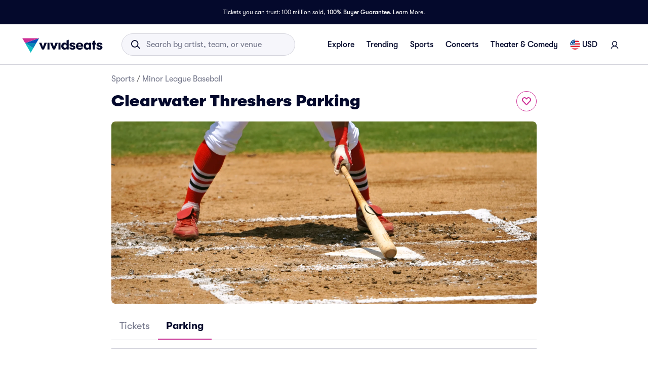

--- FILE ---
content_type: text/css
request_url: https://www.vividseats.com/athena-assets/a3c8bd47/prod/next-assets/_next/static/css/65130c3e29955653.css
body_size: 112
content:
.styles_title__6ZVLt{font-size:2rem}@media(max-width:1024px){.styles_title__6ZVLt{font-size:1.5rem}}.styles_cardWrapper__M7j1z{padding:.25rem}.styles_carouselWrapper__J2YUb{border-top:1px solid #efeff6;padding-top:2rem;margin-top:2rem}.styles_carouselWrapper__J2YUb>div>div:last-child{row-gap:.25rem!important}.styles_popularSportsTicketsWrapper__UnIMs{display:-webkit-flex;display:-moz-box;display:flex}@media(max-width:767px){.styles_popularSportsTicketsWrapper__UnIMs{display:block}}@media(min-width:768px){.styles_popularSportsTicketsWrapper__UnIMs{-webkit-justify-content:space-between;-moz-box-pack:justify;justify-content:space-between}}
/*# sourceMappingURL=65130c3e29955653.css.map*/

--- FILE ---
content_type: application/javascript
request_url: https://www.vividseats.com/athena-assets/a3c8bd47/prod/next-assets/_next/static/chunks/2905-f2919c3e0efdb782.js
body_size: 15119
content:
"use strict";(self.webpackChunk_N_E=self.webpackChunk_N_E||[]).push([[2905],{1095:function(e,t,n){n.d(t,{hz:function(){return eq},ZP:function(){return eV},W2:function(){return ev}});var i=n(72253),r=n(14932),o=n(24043),l=n(248),a=n(85893),c=n(67294),u=n(43550),s=n(50361),d=n.n(s),f=n(78718),v=n.n(f),S=n(11163),p=n(67698),h=n(55945),y=n(98185),g=n(97991),_=n(96233),F=n(13060),m=n(43174),P=n.n(m),I=n(19119),A=n(36278),E=n(13556),w=n(21600),b=n(38845),R=n(15094),N=(0,I.P1)(function(e){return e},function(e){var t={};return e.forEach(function(e){if(!e.isGroup){var n,i=null===(n=e.row)||void 0===n?void 0:n.toLowerCase();if(e.mbi&&i&&e.sectionId){var r="".concat(e.mbi,":").concat(i);if(t[e.sectionId]){if(t[e.sectionId].includes(r))return;t[e.sectionId].push(r)}else t[e.sectionId]=[r]}}}),t}),T=(0,I.P1)([function(e){return e},function(e,t){return t},function(e,t,n){return n},function(e,t,n,i){return i}],function(e,t,n,i){var r=(0,o._)(P()(e,function(e){return!!e.isGroup}),2),a=r[0],c=r[1],u={};e.forEach(function(e){if(!e.isGroup){var t,n=null===(t=e.row)||void 0===t?void 0:t.toLowerCase();if(u[e.sectionId]){if(u[e.sectionId].includes(n))return;u[e.sectionId].push(n)}else u[e.sectionId]=[n]}});var s=(0,R.Nv)(c,t,n,i),d=a;if(d.length>0){var f=(0,E.wm)(d);s.filter(function(e){return!!e.inGroup}).sort(function(e,t){return e.price-t.price}).forEach(function(e){return(0,E.g6)(f[e.groupId],e)}),d=(0,E.F0)(f).filter(function(e){return e.quantityOptionsList.length>0})}var v=t.sortFilterState,S=t.showAllInPrice,p=(0,l._)(d).concat((0,l._)(s));v.name===b.Jm.PRICE&&(p=S?p.sort(function(e,t){var n,i;return(null!==(n=e.allInPrice)&&void 0!==n?n:e.price)-(null!==(i=t.allInPrice)&&void 0!==i?i:t.price)}):p.sort(function(e,t){return e.price-t.price})),v.name===b.Jm.PRICE_HIGH&&(p=S?p.sort(function(e,t){var n,i;return(null!==(n=t.allInPrice)&&void 0!==n?n:t.price)-(null!==(i=e.allInPrice)&&void 0!==i?i:e.price)}):p.sort(function(e,t){return t.price-e.price})),v.name===b.Jm.DEAL_SCORE&&(p=p.sort(function(e,t){return e.isGreatDeal||t.isGreatDeal?e.dealScore&&t.dealScore?t.dealScore-e.dealScore:e.dealScore?-1:1:e.price-t.price})),v.name===b.Jm.ROW&&(p=p.sort(function(e,t){return(0,R.SL)(e.row.toLowerCase(),t.row.toLowerCase(),!0)})),v.name===b.Jm.SECTION&&(p=p.sort(function(e,t){return(0,R.SL)(e.section.toLowerCase(),t.section.toLowerCase())}));var h=(0,o._)(P()(p,function(e){return Number(e.sectionId&&e.groupId)}),2),y=h[0],g=h[1],_=e.reduce(function(e,t){e[t.sectionId]||(e[t.sectionId]={});var n,i,r,o=e[t.sectionId],l=null!==(n=S?null==t?void 0:t.allInPrice:null==t?void 0:t.price)&&void 0!==n?n:0;o[t.row]?o[t.row].minPrice>l&&(o[t.row].minPrice=l):o[t.row]={minPrice:l};var a=null!==(i=o[t.row].qtyOptions)&&void 0!==i?i:"",c=null!==(r=t.qtySplitValue)&&void 0!==r?r:"";return o[t.row].qtyOptions=a.split(",").concat(c.split(",")).sort().join(","),e},{});return y.forEach(function(e){e.availableRows=u[e.sectionId],e.availableRowsData=_[e.sectionId]}),g.forEach(function(e){e.availableRows=u[e.sectionId],e.availableRowsData=_[e.sectionId]}),{listings:p=(0,l._)(y).concat((0,l._)(g)),state:t}}),C=(0,I.P1)(T,function(e){return e.state.selectedRowsFilterState.reduce(function(e,t){if(t){var n=(0,o._)(t.split(":"),2),i=n[0],r=n[1];e[i]?e[i].push(r):e[i]=[r]}return e},{})}),L=(0,I.P1)(T,C,function(e,t){var n=e.listings,i=e.state,r=i.selectedSectionsFilterState,o=i.selectedRowsFilterState;return r.length||o.length?n.filter(function(e){var n,r,o;return!e.isGroup&&(i.selectedSectionsFilterState.some(function(t){return t.id===e.sectionId})||(null==t?void 0:null===(r=t[null!==(o=e.mbi)&&void 0!==o?o:""])||void 0===r?void 0:null===(n=r.includes)||void 0===n?void 0:n.call(r,e.row.toLowerCase())))}):n.filter(function(e){return!e.inGroup})}),O=(0,I.P1)(T,function(e){var t=e.listings,n=[];return t.forEach(function(e){n[e.sectionId]||(n[e.sectionId]=(0,r._)((0,i._)({},e),{price:e.price,allInPrice:e.allInPrice?e.allInPrice:0,color:e.sectionColor,row:e.row,section:e.section,availableRows:e.availableRows,filteredRows:[]})),n[e.sectionId].price>e.price&&(n[e.sectionId]=(0,r._)((0,i._)({},n[e.sectionId]),{price:e.price,allInPrice:e.allInPrice?e.allInPrice:0,color:e.sectionColor,row:e.row,section:e.section,availableRows:e.availableRows}));var t=n[e.sectionId].filteredRows;t.find(function(t){return t===e.row})||(t.push(e.row),n[e.sectionId].filteredRows=t)}),n}),M=(0,I.P1)(O,function(e){return Object.keys(e)}),k=(0,I.P1)(function(e){return e.sortFilterState.name},function(e){switch(e){case b.Jm.SECTION:return"section";case b.Jm.ROW:return"row";case b.Jm.PRICE:return"price";case b.Jm.PRICE_HIGH:return"priceHigh";case b.Jm.DEAL_SCORE:return"dealScore";default:return"price"}}),D=(0,I.P1)(function(e){return e},function(e){var t=e.selectedSectionsFilterState.map(function(e){return e.id}),n=e.highlightedSectionsState.map(function(e){return e.id});return new Set(n.length>0?n:t.length>0?t:[])}),G=(0,I.P1)(function(e){return e.selectedRowsFilterState},function(e){var t=e.map(function(e){return e});return t.length>0?t:[]}),q=(0,I.P1)(function(e){return e.sortFilterState.name},function(e){switch(e){case b.Jm.SECTION:return"Section Number";case b.Jm.ROW:return"Row Number";case b.Jm.PRICE:return"Lowest Price";case b.Jm.PRICE_HIGH:return"Highest Price";case b.Jm.DEAL_SCORE:return"Deal Score";default:return"Lowest Price"}}),V=(0,I.P1)(function(e){return e},function(e){var t=e.length;return t>0?"View ".concat(t.toLocaleString()," Result").concat(1!==t?"s":""):"No Results"}),U=(0,I.P1)(function(e){return e},function(e){var t;return!!e&&!!(null===(t=e[0])||void 0===t?void 0:t.hasADAAccessible)}),B=(0,I.P1)(function(e){return e},function(e){var t;return!!e&&!!(null===(t=e[0])||void 0===t?void 0:t.hasSuperSeller)}),x=(0,I.P1)(function(e){return e},function(e){var t;return!!e&&!!(null===(t=e[0])||void 0===t?void 0:t.hasInstantDelivery)}),H=(0,I.P1)(function(e){return e},function(e){var t;return!!e&&!!(null===(t=e[0])||void 0===t?void 0:t.hasGreatDeal)}),W=(0,I.P1)(function(e){return e},function(e){return e.some(function(e){var t;return!e.inGroup&&((null===(t=e.badges)||void 0===t?void 0:t.some(function(e){return e.title===w.Fi.FrontOfSection}))||!1)})}),J=(0,I.P1)(function(e){return e},function(e){var t;return!!e&&!!(null===(t=e[0])||void 0===t?void 0:t.hasClubSeats)}),Z=(0,I.P1)(function(e){return e},function(e){var t;return!!e&&!!(null===(t=e[0])||void 0===t?void 0:t.hasSuites)}),Q=(0,I.P1)(function(e){return e},function(e){var t;return!!e&&!!(null===(t=e[0])||void 0===t?void 0:t.hasFamilyNonAlcohol)}),j=(0,I.P1)(function(e){return e},function(e){var t;return!!e&&!!(null===(t=e[0])||void 0===t?void 0:t.hasStandingRoomOnly)}),Y=(0,I.P1)(function(e){return e},function(e){var t;return!!e&&!!(null===(t=e[0])||void 0===t?void 0:t.hasObstructedView)}),X=(0,I.P1)(function(e){return e},function(e){var t;return!!e&&!!(null===(t=e[0])||void 0===t?void 0:t.hasUnlimitedFoodAndBeverage)}),K=(0,I.P1)(function(e){return e},function(e){var t;return!!e&&!!(null===(t=e[0])||void 0===t?void 0:t.hasParking)}),z=(0,I.P1)(function(e){return e},function(e){var t;return!!e&&!!(null===(t=e[0])||void 0===t?void 0:t.hasFoodAndBeverageVoucher)}),$=(0,I.P1)(function(e){return e},function(e){var t;return!!e&&!!(null===(t=e[0])||void 0===t?void 0:t.hasClubAccess)}),ee=(0,I.P1)(function(e){return e},function(e){var t;return!!e&&!!(null===(t=e[0])||void 0===t?void 0:t.hasVIP)}),et=(0,I.P1)(function(e){return e},function(e){var t;return!!e&&!!(null===(t=e[0])||void 0===t?void 0:t.hasMemorabilia)}),en=(0,I.P1)(function(e){return e},function(e){var t;return!!e&&!!(null===(t=e[0])||void 0===t?void 0:t.hasMeetAndGreet)}),ei=(0,I.P1)(function(e){return e},function(e){var t;return!!e&&!!(null===(t=e[0])||void 0===t?void 0:t.hasBrokerDiscount)}),er=(0,I.P1)(function(e){return e},function(e){var t;return!!e&&!!(null===(t=e[0])||void 0===t?void 0:t.hasFieldPass)}),eo=(0,I.P1)(function(e){return e},function(e){var t;return!!e&&!!(null===(t=e[0])||void 0===t?void 0:t.hasTailgate)}),el=(0,I.P1)(function(e){return e.selectedSectionsFilterState},function(e){return e[e.length-1]}),ea=(0,I.P1)(function(e,t){var n;return{groupId:t,listings:null===(n=e.data)||void 0===n?void 0:n.sections}},function(e){var t,n=e.groupId,i=e.listings;return(null===(t=null!=i?i:[])||void 0===t?void 0:t.filter(function(e){var t=e.g,i=e.q;return t===n&&Number(i)>0}).length)>1}),ec=(0,I.P1)(function(e){var t;return{sections:null===(t=e.data)||void 0===t?void 0:t.sections}},function(e){var t=e.sections,n=new Map;if(!t)return n;var i=!0,r=!1,o=void 0;try{for(var l,a=t[Symbol.iterator]();!(i=(l=a.next()).done);i=!0){var c=l.value;n.set(c.i,c.g)}}catch(e){r=!0,o=e}finally{try{i||null==a.return||a.return()}finally{if(r)throw o}}return n}),eu=(0,I.P1)(function(e){return{listingsState:e}},function(e){var t,n,i=e.listingsState;return(null===(t=i.data)||void 0===t?void 0:t.sections)?null===(n=i.data)||void 0===n?void 0:n.sections.filter(function(e){return Number(e.q)>0}):[]}),es=(0,I.P1)(function(e,t){return{listingsState:e,groupId:t}},function(e){var t,n,i=e.listingsState,r=e.groupId;return r&&(null===(t=i.data)||void 0===t?void 0:t.sections)?null===(n=i.data)||void 0===n?void 0:n.sections.filter(function(e){var t=e.g,n=e.q;return t===r&&Number(n)>0}).map(function(e){return e.i}):[]}),ed=(0,I.P1)([function(e){return e}],function(e){var t=e.sections,n=e.groupId;return null==t?void 0:t.filter(function(e){return e.groupId===n})}),ef=(0,I.P1)([function(e){return e}],function(e){var t=e.groupsSortedByQuantity,n=e.showAip,i=e.filteredSectionsWithPriceAndColor,r=e.isDesktop;return!t||t.length<A.JFj?[]:t.reduce(function(e,t,o){if(!r&&o%2!=0||t.n.toUpperCase().includes("SUITE"))return e;var a=ed({sections:i,groupId:t.i});if(0===a.length)return e;var c=a.length,u=(r?c<=3?[0]:c<=6?[0,c-1]:c<=15?[0,Math.floor(c/2),c-1]:c<=25?[0,Math.floor(c/3),Math.floor(2*c/3),c-1]:[0,Math.floor(c/4),Math.floor(c/2),Math.floor(3*c/4),c-1]:[Math.floor(c/2)]).map(function(e){var t,i,r,o,l;return{sectionId:null===(t=a[e])||void 0===t?void 0:t.sectionId,minPrice:n?null!==(l=null===(i=a[e])||void 0===i?void 0:i.allInPrice)&&void 0!==l?l:null===(r=a[e])||void 0===r?void 0:r.price:null===(o=a[e])||void 0===o?void 0:o.price}});return(0,l._)(e).concat((0,l._)(u))},[])}),ev={typeFilterState:{adaAccessible:!1,superSeller:!1,instantDelivery:!1,recentlyViewed:!1,frontOfSection:!1,clubSeats:!1,suites:!1,familyNonAlc:!1,standingRoom:!1,unobstructedView:!1,unlimitedFoodAndBeverage:!1,parking:!1,foodBeverageVoucher:!1,clubAccess:!1,vip:!1,memorabilia:!1,meetAndGreet:!1,discount:!1,fieldPass:!1,tailgate:!1},quantityFilterState:{quantity:0},sortFilterState:{name:b.Jm.PRICE},priceFilterState:{currentMin:0,currentMax:0,currency:""},dealScoreFilterState:{score:void 0},selectedSectionsFilterState:[],selectedRowsFilterState:[],highlightedSectionsState:[],showAllInPrice:!1,showSelectSimilarSnackbar:!1,selectedGroups:[],highlightedZones:[],highlightedZoneSections:[],modifiedFilterList:[],hasSectionBeenManuallyFiltered:!1,expiration:0},eS={state:ev,selectors:{isInitializedSelector:!1,filteredListingsSelector:[],getAllSectionsWithInventory:{},getCurrentSortByValueSelector:"price",getCurrentSortByButtonTextSelector:"Sort By",filteredSections:[],filteredSectionsWithPriceAndColor:{},getViewResultsButtonTextSelector:"No Results",getHighlightedSections:new Set,hasADAAccessibleSelector:!1,hasSuperSellerSelector:!1,hasInstantDeliverySelector:!1,hasGreatDealsSelector:!1,hasFrontOfSectionSelector:!1,hasClubSeatsSelector:!1,hasSuitesSelector:!1,hasFamilyNonAlcSelector:!1,hasStandingRoomSelector:!1,hasObstructedViewSelector:!1,hasUnlimitedFoodAndBeverageSelector:!1,hasParkingSelector:!1,hasFoodBeverageVoucherSelector:!1,hasClubAccessSelector:!1,hasVipSelector:!1,hasMemorabiliaSelector:!1,hasMeetAndGreetSelector:!1,hasBrokerDiscountSelector:!1,hasFieldPassSelector:!1,hasTailgateSelector:!1,getLastSelectedSectionSelector:void 0,getHighlightedRows:[],staticPins:[]},dispatch:{onTypeFilterChangeAction:function(){},onQuantityFilterChangeAction:function(){},onSortFilterChangeAction:function(){},onPriceFilterChangeAction:function(){},onDealScoreFilterChangeAction:function(){},onFilterResetAction:function(){},onFilterResetExceptSectionsAction:function(){},onFilterResetExceptSectionsAndQuantityAction:function(){},onFilterResetExceptQuantityAction:function(){},onFilterPriceResetAction:function(){},onSectionSelectAction:function(){},onSectionHighlightAction:function(){},onShowAllInPriceChangeAction:function(){},onResetSectionSelectionAction:function(){},onShowSimilarSectionsAction:function(){},onSetSelectSimilarSnackbarVisibility:function(){},onZoneHighlightAction:function(){},onCurrencyUpdated:function(){},onRowSelectAction:function(){}}},ep=function(e,t){e({type:b.Us.INIT_FILTER,payload:t})},eh=function(e){e({type:b.Us.RESET_FILTERS})},ey=function(e){e({type:b.Us.RESET_FILTERS_EXCEPT_SECTIONS})},eg=function(e){e({type:b.Us.RESET_FILTERS_EXCEPT_SECTIONS_AND_QUANTITY})},e_=function(e){e({type:b.Us.RESET_FILTERS_EXCEPT_QUANTITY})},eF=function(e){e({type:b.Us.RESET_PRICE})},em=function(e,t){e({type:b.Us.ON_TYPE_FILTER_CHANGE,payload:t})},eP=function(e,t){e({type:b.Us.ON_QUANTITY_FILTER_CHANGE,payload:t})},eI=function(e,t){e({type:b.Us.ON_SORT_FILTER_CHANGE,payload:t})},eA=function(e,t){(0,c.startTransition)(function(){e({type:b.Us.ON_PRICE_FILTER_CHANGE,payload:t})})},eE=function(e,t){e({type:b.Us.ON_DEAL_SCORE_FILTER_CHANGE,payload:t})},ew=function(e,t){e({type:b.Us.ON_SELECT_SECTION,payload:t})},eb=function(e,t){e({type:b.Us.ON_SELECT_ROW,payload:t})},eR=function(e){e({type:b.Us.RESET_SECTION_SELECTION})},eN=function(e,t){e({type:b.Us.ON_HIGHLIGHT_SECTION,payload:t})},eT=function(e){e({type:b.Us.ON_SHOW_ALL_IN_PRICE_CHANGE})},eC=function(e,t){e({type:b.Us.ON_SELECT_SIMILAR_SECTION,payload:t})},eL=function(e,t){e({type:b.Us.ON_SET_SHOW_SIMILAR_SNACKBAR_VISIBILITY,payload:t})},eO=function(e,t){e({type:b.Us.ON_ZONE_HIGHLIGHT,payload:t})},eM=function(e,t){e({type:b.Us.ON_CURRENCY_UPDATED,payload:t})},ek=(0,c.createContext)(eS),eD=ek.Provider,eG=function(e,t,n){var a=(0,S.useRouter)(),s=(0,c.useContext)(F.Z),f=d()(ev);return(0,c.useReducer)(function(c,d){var S=(null==t?void 0:null===(P=t.data)||void 0===P?void 0:null===(m=P.global[0])||void 0===m?void 0:m.showAip)==="true",p=(0,_.n)(e,c.showAllInPrice),h=c.showAllInPrice?e.lowestAllInPrice:e.lowestPrice,y=null===(I=t.data)||void 0===I?void 0:I.sections,F=(0,i._)({},c);switch(d.type){case b.Us.ON_SET_SHOW_SIMILAR_SNACKBAR_VISIBILITY:var m,P,I,A,E=d.payload.showSnackbar;if(E&&F.selectedSectionsFilterState.length<1)return F;var w=null===(A=F.selectedSectionsFilterState[F.selectedSectionsFilterState.length-1])||void 0===A?void 0:A.id;if(!w)return F;var N=ec(t).get(w);if(!N||!ea(t,N)||F.selectedGroups.includes(N))return F;return F.showSelectSimilarSnackbar=E,F;case b.Us.ON_SELECT_SIMILAR_SECTION:var T=null===(M=null===(C=d.payload)||void 0===C?void 0:C.selected)||void 0===M||M;if((null===(L=d.payload)||void 0===L?void 0:L.groupId)&&""!==d.payload.groupId.trim())O=null===(k=d.payload)||void 0===k?void 0:k.groupId;else{var C,L,O,M,k,D,G=null===(D=F.selectedSectionsFilterState[F.selectedSectionsFilterState.length-1])||void 0===D?void 0:D.id;O=ec(t).get(null!=G?G:"__NO_GROUP__")}if(!O)return F;if(T){F.selectedGroups=(0,l._)(F.selectedGroups).concat([O]);var q,V,U,B=null!==(U=null===(V=t.data)||void 0===V?void 0:null===(q=V.sections)||void 0===q?void 0:q.filter(function(e){return e.g===O&&!F.selectedSectionsFilterState.some(function(t){return t.id===e.i})&&Number(e.q)>0}).map(function(e){return{id:e.i}}))&&void 0!==U?U:[];F.selectedSectionsFilterState=(0,l._)(F.selectedSectionsFilterState).concat((0,l._)(B)),F.hasSectionBeenManuallyFiltered=!0,(0,u.dk)()&&(0,u.u8)("trackEvent",{name:"Group zone chip selected",properties:{group_id:O,section_ids_in_group:JSON.stringify(B)}})}else{F.selectedGroups=F.selectedGroups.filter(function(e){return e!==O});var x,H,W=null===(H=t.data)||void 0===H?void 0:null===(x=H.sections)||void 0===x?void 0:x.filter(function(e){return e.g===O}).map(function(e){return{id:e.i}});F.selectedSectionsFilterState=F.selectedSectionsFilterState.filter(function(e){var t=e.id;return!(null==W?void 0:W.some(function(e){return e.id===t}))}),F.hasSectionBeenManuallyFiltered=!1,(0,u.dk)()&&(0,u.u8)("trackEvent",{name:"Group zone chip deselected",properties:{group_id:O,section_ids_in_group:JSON.stringify(W)}})}return F.showSelectSimilarSnackbar=!1,F;case b.Us.ON_ZONE_HIGHLIGHT:var J=d.payload,Z=J.groupId,Q=J.highlighted;if(""===Z.trim())return F;if(Q){F.highlightedZones=(0,l._)(F.highlightedZones).concat([Z]);var j,Y,X,K=null!==(X=null===(Y=t.data)||void 0===Y?void 0:null===(j=Y.sections)||void 0===j?void 0:j.filter(function(e){return e.g===Z&&!F.highlightedZoneSections.some(function(t){return t===e.i})&&Number(e.q)>0}).map(function(e){return e.i}))&&void 0!==X?X:[];F.highlightedZoneSections=(0,l._)(F.highlightedZoneSections).concat((0,l._)(K))}else{F.highlightedZones=F.highlightedZones.filter(function(e){return e!==Z});var z,$,ee=null===($=t.data)||void 0===$?void 0:null===(z=$.sections)||void 0===z?void 0:z.filter(function(e){return e.g===Z}).map(function(e){return e.i});F.highlightedZoneSections=F.highlightedZoneSections.filter(function(e){return!(null==ee?void 0:ee.some(function(t){return t===e}))})}return F;case b.Us.ON_HIGHLIGHT_SECTION:return""===d.payload.id?F.highlightedSectionsState=[]:F.highlightedSectionsState.find(function(e){return e.id===d.payload.id})?F.highlightedSectionsState=F.highlightedSectionsState.filter(function(e){return e.id!==d.payload.id}):F.highlightedSectionsState=(0,l._)(F.highlightedSectionsState).concat([{id:d.payload.id}]),F;case b.Us.ON_SELECT_SECTION:var et=!!F.selectedSectionsFilterState.find(function(e){return e.id===d.payload.id});if(et&&!d.payload.hasSectionBeenManuallyFiltered)return F;if(et){if(F.selectedSectionsFilterState=F.selectedSectionsFilterState.filter(function(e){return e.id!==d.payload.id}),F.selectedGroups.length>0){var en,ei,er,eo=null==t?void 0:null===(er=t.data)||void 0===er?void 0:null===(ei=er.sections)||void 0===ei?void 0:null===(en=ei.find(function(e){return e.i===d.payload.id}))||void 0===en?void 0:en.g;F.selectedGroups=F.selectedGroups.filter(function(e){return e!==eo})}var el=n[d.payload.id];F.selectedRowsFilterState=(0,l._)(F.selectedRowsFilterState).filter(function(e){return!(null==el?void 0:el.includes(e))}),F.hasSectionBeenManuallyFiltered=!1}else{F.selectedSectionsFilterState=(0,l._)(F.selectedSectionsFilterState).concat([{id:d.payload.id}]);var eu=ec(t),ed=eu.get(d.payload.id),ef=es(t,ed),ev=new Set(F.selectedSectionsFilterState.filter(function(e){var t=e.id;return eu.get(t)===ed}).map(function(e){return e.id}));ed&&ev.size>0&&ef.every(function(e){return ev.has(e)})&&(F.selectedGroups=(0,l._)(F.selectedGroups).concat([ed])),F.hasSectionBeenManuallyFiltered=d.payload.hasSectionBeenManuallyFiltered}return F.highlightedSectionsState=[],(0,g.Eb)(F,t),F;case b.Us.ON_SELECT_ROW:var eS,ep,eh=d.payload.rowId,ey=(0,o._)(eh.split(":"),1)[0],eg=null!==(ep=null==y?void 0:null===(eS=y.find(function(e){return e.mbi===ey}))||void 0===eS?void 0:eS.i)&&void 0!==ep?ep:"",e_=F.selectedRowsFilterState.some(function(e){return e===eh}),eF=F.selectedSectionsFilterState.some(function(e){return e.id===eg});return e_?F.selectedRowsFilterState=F.selectedRowsFilterState.filter(function(e){return e!==eh}).filter(Boolean):F.selectedRowsFilterState=[d.payload.rowId].filter(Boolean),!eF&&eg&&(F.selectedSectionsFilterState=(0,l._)(F.selectedSectionsFilterState).concat([{id:eg}])),(0,g.Eb)(F,t),(0,r._)((0,i._)({},F),{modifiedFilterList:(0,R.f_)(F,p,h,S)});case b.Us.ON_TYPE_FILTER_CHANGE:switch(d.payload.filterName.name){case"superSeller":F.typeFilterState.superSeller=d.payload.filterValue;break;case"recentlyViewed":F.typeFilterState.recentlyViewed=d.payload.filterValue;break;case"frontOfSection":F.typeFilterState.frontOfSection=d.payload.filterValue;break;case"clubSeats":F.typeFilterState.clubSeats=d.payload.filterValue;break;case"suites":F.typeFilterState.suites=d.payload.filterValue;break;case"familyNonAlc":F.typeFilterState.familyNonAlc=d.payload.filterValue;break;case"standingRoom":F.typeFilterState.standingRoom=d.payload.filterValue;break;case"unobstructedView":F.typeFilterState.unobstructedView=d.payload.filterValue;break;case"unlimitedFoodAndBeverage":F.typeFilterState.unlimitedFoodAndBeverage=d.payload.filterValue;break;case"parking":F.typeFilterState.parking=d.payload.filterValue;break;case"foodBeverageVoucher":F.typeFilterState.foodBeverageVoucher=d.payload.filterValue;break;case"clubAccess":F.typeFilterState.clubAccess=d.payload.filterValue;break;case"vip":F.typeFilterState.vip=d.payload.filterValue;break;case"memorabilia":F.typeFilterState.memorabilia=d.payload.filterValue;break;case"meetAndGreet":F.typeFilterState.meetAndGreet=d.payload.filterValue;break;case"discount":F.typeFilterState.discount=d.payload.filterValue;break;case"adaAccessible":F.typeFilterState.adaAccessible=d.payload.filterValue;break;case"fieldPass":F.typeFilterState.fieldPass=d.payload.filterValue;break;case"tailgate":F.typeFilterState.tailgate=d.payload.filterValue;break;default:F.typeFilterState.instantDelivery=d.payload.filterValue}return(0,g.Eb)(F,t),(0,r._)((0,i._)({},F),{modifiedFilterList:(0,R.f_)(F,p,h,S)});case b.Us.ON_QUANTITY_FILTER_CHANGE:return s.quantity.isServerParam&&s.quantity.setValue(d.payload.quantity),F.quantityFilterState.quantity=d.payload.quantity,(0,g.Eb)(F,t),(0,r._)((0,i._)({},F),{modifiedFilterList:(0,R.f_)(F,p,h,S)});case b.Us.ON_SORT_FILTER_CHANGE:F.sortFilterState.name=d.payload.name,(0,g.Eb)(F,t);var em=(0,R.f_)(F,p,h,S);return(0,r._)((0,i._)({},F),{modifiedFilterList:em});case b.Us.ON_PRICE_FILTER_CHANGE:switch(d.payload.field){case"currentMax":F.priceFilterState.currentMax=d.payload.value;break;case"currentMin":F.priceFilterState.currentMin=d.payload.value}return d.payload.shouldTrackFilterChange&&(0,g.Eb)(F,t),(0,r._)((0,i._)({},F),{modifiedFilterList:(0,R.f_)(F,p,h,S)});case b.Us.ON_CURRENCY_UPDATED:var eP=p,eI=h;return(d.payload.currency!==F.priceFilterState.currency||d.payload.showAip!==F.showAllInPrice)&&(F.priceFilterState.currency=d.payload.currency,F.showAllInPrice=d.payload.showAip,(0,_.D)(F,e,F.showAllInPrice),eP=F.priceFilterState.currentMax,eI=F.priceFilterState.currentMin),(0,r._)((0,i._)({},F),{modifiedFilterList:(0,R.f_)(F,eP,eI,S)});case b.Us.ON_SHOW_ALL_IN_PRICE_CHANGE:return F.showAllInPrice=!F.showAllInPrice,(0,_.D)(F,e,F.showAllInPrice),(0,r._)((0,i._)({},F),{modifiedFilterList:(0,R.f_)(F,F.priceFilterState.currentMax,F.priceFilterState.currentMin,S)});case b.Us.ON_DEAL_SCORE_FILTER_CHANGE:return F.dealScoreFilterState.score=d.payload.score,(0,r._)((0,i._)({},F),{modifiedFilterList:(0,R.f_)(F,p,h,S)});case b.Us.RESET_FILTERS:return f.showAllInPrice=S,f.priceFilterState.currency=F.priceFilterState.currency,e&&(0,_.D)(f,e,f.showAllInPrice),(0,g.Eb)(f,t),f;case b.Us.RESET_FILTERS_EXCEPT_SECTIONS:var eA=F.selectedSectionsFilterState,eE=F.priceFilterState.currency,ew=F.selectedRowsFilterState;return(F=f).selectedSectionsFilterState=eA,F.showAllInPrice=S,F.priceFilterState.currency=eE,F.selectedRowsFilterState=ew,e&&(0,_.D)(F,e,F.showAllInPrice),(0,g.Eb)(F,t),F;case b.Us.RESET_FILTERS_EXCEPT_SECTIONS_AND_QUANTITY:var eb=F.selectedSectionsFilterState,eR=F.priceFilterState.currency,eN=F.selectedRowsFilterState,eT=F.quantityFilterState.quantity;return F=(0,r._)((0,i._)({},f),{selectedSectionsFilterState:eb,showAllInPrice:S,priceFilterState:(0,r._)((0,i._)({},f.priceFilterState),{currency:eR}),selectedRowsFilterState:eN,quantityFilterState:(0,r._)((0,i._)({},f.quantityFilterState),{quantity:eT})}),e&&(0,_.D)(F,e,F.showAllInPrice),(0,g.Eb)(F,t),(0,r._)((0,i._)({},F),{modifiedFilterList:(0,R.f_)(F,p,h,S)});case b.Us.RESET_FILTERS_EXCEPT_QUANTITY:var eC=F.quantityFilterState,eL=F.priceFilterState.currency;return F=(0,r._)((0,i._)({},f),{quantityFilterState:eC,showAllInPrice:S,priceFilterState:(0,r._)((0,i._)({},f.priceFilterState),{currency:eL})}),e&&(0,_.D)(F,e,F.showAllInPrice),(0,g.Eb)(F,t),(0,r._)((0,i._)({},F),{modifiedFilterList:(0,R.f_)(F,p,h,S)});case b.Us.RESET_SECTION_SELECTION:return F.selectedSectionsFilterState=[],F.selectedGroups=[],F.selectedRowsFilterState=[],F.hasSectionBeenManuallyFiltered=!1,(0,g.Eb)(F,t),(0,r._)((0,i._)({},F),{modifiedFilterList:(0,R.f_)(F,p,h,S)});case b.Us.RESET_PRICE:return e&&(0,_.D)(F,e,F.showAllInPrice),F.dealScoreFilterState.score=void 0,(0,r._)((0,i._)({},F),{modifiedFilterList:(0,R.f_)(F,p,h,S)});case b.Us.INIT_FILTER:var eO,eM,ek,eD,eG,eq,eV,eU,eB,ex,eH,eW,eJ=(0,R.ZM)(a);(0,R.M7)(a,v()(eJ,R.EJ)),(0,R.Nm)(null!==(eH=d.payload.initialFilter)&&void 0!==eH?eH:{});var eZ=d.payload,eQ=eZ.initialFilter,ej=eZ.currentProductionId,eY=eZ.showAip,eX=(0,R.BK)(e,eY),eK=eX.highestPrice,ez=eX.lowestPrice,e$=eJ.maxPrice||(null==eQ?void 0:null===(eM=eQ[ej])||void 0===eM?void 0:null===(eO=eM.priceFilterState)||void 0===eO?void 0:eO.currentMax)||Number.MAX_SAFE_INTEGER,e0=eJ.minPrice||(null==eQ?void 0:null===(eD=eQ[ej])||void 0===eD?void 0:null===(ek=eD.priceFilterState)||void 0===ek?void 0:ek.currentMin)||0,e1=e$<eK,e2=e0>ez,e3=(0,r._)((0,i._)({},f,null!==(eW=null==eQ?void 0:eQ[ej])&&void 0!==eW?eW:{}),{dealScoreFilterState:{score:eJ.dealScore||(null==eQ?void 0:null===(eG=eQ[ej])||void 0===eG?void 0:eG.dealScoreFilterState.score)},priceFilterState:{currentMax:e1?e$:eK,currentMin:e2?e0:ez,currency:eJ.currency||(null==eQ?void 0:null===(eV=eQ[ej])||void 0===eV?void 0:null===(eq=eV.priceFilterState)||void 0===eq?void 0:eq.currency)||""},quantityFilterState:{quantity:s.quantity.isServerParam?s.quantity.value:eJ.quantity||(null==eQ?void 0:null===(eB=eQ[ej])||void 0===eB?void 0:null===(eU=eB.quantityFilterState)||void 0===eU?void 0:eU.quantity)||0},selectedGroups:eJ.selectedGroups||(null==eQ?void 0:null===(ex=eQ[ej])||void 0===ex?void 0:ex.selectedGroups)||[],typeFilterState:Object.fromEntries(b.Be.map(function(e){var t,n;return[e,!!(eJ[e]||(null==eQ?void 0:null===(n=eQ[ej])||void 0===n?void 0:null===(t=n.typeFilterState)||void 0===t?void 0:t[e]))]}))});return F=(0,r._)((0,i._)({},F,e3),{showAllInPrice:eY}),(0,r._)((0,i._)({},F),{modifiedFilterList:(0,R.f_)(F,p,h,S),listingsRequestFilterQueryParams:s})}},f)},eq=function(e){var t,n,r,l=e.children,u=(0,c.useContext)(h.ZP),s=u.state,d=u.selectors,f=u.fetching,g=(0,c.useContext)(F.Z),_=d.composedListings,m=d.globalPriceRangeObject,P=d.showAip,I=d.i18nListingsData,A=d.globalDataSelector,E=d.groupsSortedByQuantity,w=(0,o._)((0,c.useState)(!1),2),b=w[0],T=w[1],C=N(_),ea=(0,o._)(eG(m,s,C),2),ec=ea[0],es=ea[1],ed=Number(null===(r=s.data)||void 0===r?void 0:null===(n=r.global)||void 0===n?void 0:null===(t=n[0])||void 0===t?void 0:t.productionId),eS=(0,S.useRouter)(),ek=(0,c.useContext)(p.ZP),eq=ek.selectors.selectedCurrency,eV=ek.dispatch.selectCurrency;(0,c.useEffect)(function(){if(ed&&!b&&!f){var e=(0,R.$T)(),t=(0,R.ZM)(eS);t.currency&&t.currency!==eq&&eV(t.currency),ep(es,{currentProductionId:ed,initialFilter:e,showAip:P}),T(!0)}},[b,f]),(0,c.useEffect)(function(){b&&T(!1)},[ed]),(0,c.useEffect)(function(){ed&&b&&(0,R.A_)(ed,ec)},[ec,b]);var eU=v()(ec,["priceFilterState","quantityFilterState","selectedGroups","typeFilterState","dealScoreFilterState"]);(0,c.useEffect)(function(){ed&&b&&!eS.query.showDetails&&(0,R.d2)(eS,ec,m,P)},[JSON.stringify(eU),b,eS.query.showDetails]),(0,c.useEffect)(function(){(null==I?void 0:I.to)&&eM(es,{showAip:P,currency:null==I?void 0:I.to})},[null==I?void 0:I.to]),(0,c.useEffect)(function(){var e=L(_,ec,m,g).length;b&&0===e&&ec.modifiedFilterList.length>0&&ep(es,{currentProductionId:ed,initialFilter:(0,i._)({dealScore:ev.dealScoreFilterState.score,quantity:ev.quantityFilterState.quantity,minPrice:ev.priceFilterState.currentMin,maxPrice:ev.priceFilterState.currentMax,currency:ev.priceFilterState.currency,selectedGroups:ev.selectedGroups},ev.typeFilterState),showAip:P})},[b]);var eB=(0,y.eW)();return(0,a.jsx)(eD,{value:{state:ec,selectors:{isInitializedSelector:b,filteredListingsSelector:L(_,ec,m,g),getAllSectionsWithInventory:eu(s),getCurrentSortByValueSelector:k(ec),getCurrentSortByButtonTextSelector:q(ec),filteredSectionsWithPriceAndColor:O(_,ec,m,g),filteredSections:M(_,ec,m,g),getViewResultsButtonTextSelector:V(L(_,ec,m,g)),getHighlightedSections:D(ec),hasADAAccessibleSelector:U(A),hasSuperSellerSelector:B(A),hasInstantDeliverySelector:x(A),hasGreatDealsSelector:H(A),hasFrontOfSectionSelector:W(_),hasClubSeatsSelector:J(A),hasSuitesSelector:Z(A),hasFamilyNonAlcSelector:Q(A),hasStandingRoomSelector:j(A),hasObstructedViewSelector:Y(A),hasUnlimitedFoodAndBeverageSelector:X(A),hasParkingSelector:K(A),hasFoodBeverageVoucherSelector:z(A),hasClubAccessSelector:$(A),hasVipSelector:ee(A),hasMemorabiliaSelector:et(A),hasMeetAndGreetSelector:en(A),hasBrokerDiscountSelector:ei(A),hasFieldPassSelector:er(A),hasTailgateSelector:eo(A),getLastSelectedSectionSelector:el(ec),getHighlightedRows:G(ec),staticPins:ef({filteredSectionsWithPriceAndColor:O(_,ec,m,g),groupsSortedByQuantity:E,showAip:P,isDesktop:eB})},dispatch:{onTypeFilterChangeAction:function(e){return em(es,e)},onQuantityFilterChangeAction:function(e){return eP(es,e)},onSortFilterChangeAction:function(e){return eI(es,e)},onPriceFilterChangeAction:function(e){return eA(es,e)},onDealScoreFilterChangeAction:function(e){return eE(es,e)},onFilterResetAction:function(){return eh(es)},onFilterResetExceptSectionsAction:function(){return ey(es)},onFilterResetExceptSectionsAndQuantityAction:function(){return eg(es)},onFilterResetExceptQuantityAction:function(){return e_(es)},onFilterPriceResetAction:function(){return eF(es)},onSectionSelectAction:function(e){return ew(es,e)},onSectionHighlightAction:function(e){return eN(es,e)},onShowAllInPriceChangeAction:function(){return eT(es)},onResetSectionSelectionAction:function(){return eR(es)},onShowSimilarSectionsAction:function(e){return eC(es,e)},onSetSelectSimilarSnackbarVisibility:function(e){return eL(es,e)},onZoneHighlightAction:function(e){return eO(es,e)},onCurrencyUpdated:function(e){return eM(es,e)},onRowSelectAction:function(e){return eb(es,e)}}},children:l})},eV=ek},15094:function(e,t,n){n.d(t,{$T:function(){return O},A_:function(){return G},BK:function(){return R},EJ:function(){return q},M7:function(){return V},Nm:function(){return D},Nv:function(){return C},SL:function(){return b},ZM:function(){return k},d2:function(){return U},f_:function(){return B}});var i=n(75766),r=n(72253),o=n(14932),l=n(24043),a=n(248),c=n(99987),u=n(27484),s=n.n(u),d=n(50361),f=n.n(d),v=n(18446),S=n.n(v),p=n(57557),h=n.n(p),y=n(78718),g=n.n(y),_=n(35937),F=n.n(_),m=n(99692),P=n(36278),I=n(21600),A=n(96233),E=n(1095),w=n(38845),b=function(e,t,n){if(isNaN(Number(e))&&isNaN(Number(t))){if(n){if(e.length>t.length)return 1;if(e.length<t.length)return -1}return e<t?-1:e==t?0:1}return isNaN(Number(e))?1:isNaN(Number(t))?-1:Number(e)-Number(t)},R=function(e,t){return{highestPrice:(0,A.n)(e,t),lowestPrice:t?e.lowestAllInPrice:e.lowestPrice}},N=function(e,t){return function(n){return e&&!!n[t]}},T=function(e,t){return function(n){var i;return e&&!!(null===(i=n.tags)||void 0===i?void 0:i.includes(t))}},C=function(e,t,n,i){var r=(0,a._)(e),o=t.priceFilterState,l=t.quantityFilterState,u=t.typeFilterState,s=t.dealScoreFilterState,d=u.instantDelivery,f=u.superSeller,v=u.recentlyViewed,S=u.frontOfSection,p=u.clubSeats,h=u.suites,y=u.familyNonAlc,g=u.standingRoom,_=u.unobstructedView,F=u.unlimitedFoodAndBeverage,m=u.parking,A=u.foodBeverageVoucher,E=u.clubAccess,w=u.vip,b=u.memorabilia,C=u.meetAndGreet,L=u.discount,O=u.adaAccessible,M=u.fieldPass,k=u.tailgate;if(0===l.quantity||i.quantity.isServerParam||(r=r.filter(function(e){if(8!==l.quantity){if(!e.quantityOptionsList.includes(l.quantity))return!1}else if(!e.quantityOptionsList.some(function(e){return e>=8}))return!1;return!0})),(d||f||v||S||p||h||y||g||_||F||m||A||E||w||b||C||L||O||M||k)&&(r=r.filter(function(e){var t;return(!S||!e.inGroup)&&[N(d,"isInstantDelivery")(e),N(f,"isPreferredSeller")(e),N(v,"isRecentlyViewed")(e),L&&!!e.isDiscounted&&(Number(e.percentageDiscount)>=P.UwX||Number(e.fixedDiscount)>=P.fA5),N(O,"isADAAccessible")(e),T(p,"CLUB_SEATS")(e),T(h,"SUITE")(e),T(y,"FAMILY_NON_ALCOHOL")(e),T(g,"STANDING_ROOM_ONLY")(e),T(_,"RESTRICTED_VIEW")(e),T(F,"FOOD_AND_BEVERAGE_INCLUDED")(e),T(m,"PARKING")(e),T(A,"FOOD_AND_BEVERAGE_VOUCHER")(e),T(E,"CLUB_ACCESS")(e),T(w,"VIP")(e),T(b,"MEMORABILIA")(e),T(C,"MEET_AND_GREET")(e),T(M,"FIELD_PASS")(e),T(k,"TAILGATE")(e),(t=I.Fi.FrontOfSection,function(e){var n=e.badges.map(function(e){return e.title});return S&&!!n.includes(t)})(e)].some(Boolean)})),n&&0!==o.currentMin&&0!==o.currentMax){var D=R(n,t.showAllInPrice),G=D.highestPrice,q=D.lowestPrice,V=[o.currentMin===1/0?0:o.currentMin,o.currentMax===-1/0||o.currentMax>=G?Number.MAX_SAFE_INTEGER:o.currentMax];(o.currentMin>q||o.currentMax<G)&&(r=r.filter(function(e){var n,i=t.showAllInPrice?null!==(n=e.allInPrice)&&void 0!==n?n:0:e.price,r=e.shouldUseLocalPrice?Math.ceil(i):i;return(0,c.o)(r,V)}))}var U=null==s?void 0:s.score;return U&&(r=r.filter(function(e){return!!e.dealScore&&e.dealScore>=U})),r},L=function(e){var t=f()(e);for(var n in t)t[n].expiration<=Date.now()&&delete t[n];return t},O=function(){try{var e,t=null!==(e=localStorage.getItem(m.g))&&void 0!==e?e:"{}",n=JSON.parse(t);return L(n)}catch(e){return console.error("JSON parse error when parsing filter data from localStroage",e),localStorage.removeItem(m.g),{}}},M=function(e){if(e)return"string"==typeof e?e:e[0]},k=function(e){var t,n,i,o=g()(e.query,q),l=Object.fromEntries(w.Be.map(function(e){var t=M(o[e]);return[e,"true"===t]}));return(0,r._)({},(null==o?void 0:o.dealScore)&&{dealScore:Number(M(o.dealScore))||0},(null==o?void 0:o.quantity)&&{quantity:Number(M(o.quantity))||0},(null==o?void 0:o.minPrice)&&{minPrice:Number(M(o.minPrice))||0},(null==o?void 0:o.maxPrice)&&{maxPrice:Number(M(o.maxPrice))||0},(null==o?void 0:o.currency)&&{currency:null!==(n=M(o.currency))&&void 0!==n?n:""},(null==o?void 0:o.selectedGroups)&&{selectedGroups:Array.isArray(o.selectedGroups)?o.selectedGroups:null!==(i=null===(t=o.selectedGroups)||void 0===t?void 0:t.split(","))&&void 0!==i?i:[]},l)},D=function(e){if(e)try{localStorage.setItem(m.g,JSON.stringify(e))}catch(e){console.error("Invalid Local Storage value, filter not parsed at this time",e)}},G=function(e,t){var n=O(),l=n[e],a=S()(l,t);D((0,o._)((0,r._)({},n),(0,i._)({},e,(0,r._)({},l,t,!a&&{expiration:s()().add(18,"h").valueOf()}))))},q=["dealScore","quantity","minPrice","maxPrice","currency","selectedGroups"].concat((0,a._)(w.Be)),V=function(e,t){e.replace({query:(0,r._)({},h()(e.query,q),F()(t,function(e){return!!e&&(!Array.isArray(e)||e.length>0)}))})},U=function(e,t,n,i){var o=t.dealScoreFilterState,a=t.quantityFilterState,c=t.selectedGroups,u=t.priceFilterState,s=t.typeFilterState,d=R(n,i),f=d.highestPrice,v=d.lowestPrice,S=u.currentMax<f,p=u.currentMin>v,h=Array.isArray(e.query.currency)?e.query.currency[0]:e.query.currency,y=h&&h!==u.currency,g=!h||y?u.currency:h;V(e,(0,r._)({},void 0!==o.score&&{dealScore:o.score},0!==a.quantity&&{quantity:a.quantity},c.length>0&&{selectedGroups:c},(p||y)&&{minPrice:u.currentMin},(S||y)&&{maxPrice:u.currentMax},(p||S)&&void 0!==g&&{currency:g},Object.fromEntries(Object.entries(s).filter(function(e){return(0,l._)(e,2)[1]}))))},B=function(e,t,n,i){var r=arguments.length>4&&void 0!==arguments[4]&&arguments[4],o=[];return E.W2.sortFilterState.name!==e.sortFilterState.name&&o.push(w.BM.Type),E.W2.quantityFilterState.quantity!==e.quantityFilterState.quantity&&o.push(w.BM.Quantity),i!==e.showAllInPrice&&o.push(w.BM.AllInPrice),(e.priceFilterState.currentMax!==t||e.priceFilterState.currentMin!==n)&&o.push(w.BM.PriceRange),(E.W2.typeFilterState.superSeller!==e.typeFilterState.superSeller||E.W2.typeFilterState.instantDelivery!==e.typeFilterState.instantDelivery||E.W2.typeFilterState.recentlyViewed!==e.typeFilterState.recentlyViewed||E.W2.typeFilterState.frontOfSection!==e.typeFilterState.frontOfSection||E.W2.typeFilterState.clubSeats!==e.typeFilterState.clubSeats||E.W2.typeFilterState.suites!==e.typeFilterState.suites||E.W2.typeFilterState.familyNonAlc!==e.typeFilterState.familyNonAlc||E.W2.typeFilterState.standingRoom!==e.typeFilterState.standingRoom||E.W2.typeFilterState.unobstructedView!==e.typeFilterState.unobstructedView||E.W2.typeFilterState.unlimitedFoodAndBeverage!==e.typeFilterState.unlimitedFoodAndBeverage||E.W2.typeFilterState.parking!==e.typeFilterState.parking||E.W2.typeFilterState.foodBeverageVoucher!==e.typeFilterState.foodBeverageVoucher||E.W2.typeFilterState.clubAccess!==e.typeFilterState.clubAccess||E.W2.typeFilterState.vip!==e.typeFilterState.vip||E.W2.typeFilterState.memorabilia!==e.typeFilterState.memorabilia||E.W2.typeFilterState.meetAndGreet!==e.typeFilterState.meetAndGreet||E.W2.typeFilterState.fieldPass!==e.typeFilterState.fieldPass||E.W2.typeFilterState.tailgate!==e.typeFilterState.tailgate)&&o.push(w.BM.TicketType),r&&e.selectedSectionsFilterState.length>0&&o.push(w.BM.Seat),E.W2.dealScoreFilterState.score!==e.dealScoreFilterState.score&&o.push(w.BM.DealScore),o}},13060:function(e,t,n){n.d(t,{L:function(){return f}});var i=n(24043),r=n(85893),o=n(67294),l=n(11163),a=n(95471),c=n(78017),u=n(15094),s=(0,o.createContext)({quantity:{value:0,setValue:function(){},isServerParam:!1}}),d=s.Provider,f=function(e){var t=e.children,n=(0,i._)((0,a.Z)(),2)[1],s=(0,l.useRouter)(),f=(0,i._)((0,o.useState)(function(){var e=(0,u.ZM)(s);return e.quantity?e.quantity:n===c.o.ModalAndScarcity?2:0}),2),v=f[0],S=f[1],p=(0,o.useMemo)(function(){return{quantity:{value:v,setValue:S,isServerParam:n===c.o.ModalAndScarcity}}},[v,n]);return(0,r.jsx)(d,{value:p,children:t})};t.Z=s},99692:function(e,t,n){n.d(t,{g:function(){return o}}),(i=r||(r={})).instantDelivery="instantDelivery",i.superSeller="superSeller";var i,r,o="productionFilterState"},44703:function(e,t,n){n.d(t,{kk:function(){return j},ZP:function(){return X},yk:function(){return Y}});var i,r=n(11010),o=n(72253),l=n(24043),a=n(97582),c=n(85893),u=n(67294),s=n(86530),d=n(13060),f=n(36278),v=n(9281),S=n(14024),p=n(70066),h=n(95471),y=n(78017),g=n(24922),_=n(14932),F=n(248),m=n(43174),P=n.n(m),I=n(19119),A=n(13556),E={ADA:"ADA"},w=(0,I.P1)(function(e){return e.data},function(e){return null==e?void 0:e.global});(0,I.P1)(function(e){return e.data},function(e){return{globalData:null==e?void 0:e.global,i18n:null==e?void 0:e.i18n}});var b=(0,I.P1)([function(e){return e.data},function(e){return e.experiments}],function(e,t){var n,i,r=null==e?void 0:e.sections,a=null==e?void 0:e.global,c=null==e?void 0:null===(n=e.tickets)||void 0===n?void 0:n.map(function(e){var t,n,i,l;return(0,_._)((0,o._)({},e),{isVatAddedToAip:(null==a?void 0:null===(n=a[0])||void 0===n?void 0:null===(t=n.vatAddedToAip)||void 0===t?void 0:t.toLowerCase())==="true",mbi:null!==(l=null==r?void 0:null===(i=r.find(function(t){return t.i===e.d}))||void 0===i?void 0:i.mbi)&&void 0!==l?l:""})});if(!c)return{listings:[],groups:[],productionId:void 0,i18n:void 0,experiments:t};var u=parseFloat(null!==(i=null==e?void 0:e.global[0].productionId)&&void 0!==i?i:""),s=null==e?void 0:e.i18n,d=!!(null==s?void 0:s.applyCurrencyConversion),f=(null==e?void 0:e.groups.filter(function(e){var t,n,i=d?null===(t=e.localPrices)||void 0===t?void 0:t.h:parseFloat(e.h),r=d?null===(n=e.localPrices)||void 0===n?void 0:n.l:parseFloat(e.l);return!!i&&!!r}))||[],v=(0,l._)(P()(c,function(e){var t=e.c,n=e.d;return"0"!==t&&"0"!==n}),2),S=v[0],p=v[1];return{listings:(0,F._)(S).concat((0,F._)(p)),groups:f,productionId:u,i18n:s,experiments:t}}),R=(0,I.P1)(b,function(e){var t=e.listings,n=e.groups,i=e.productionId,r=e.i18n,o=e.experiments,l=(null==o?void 0:o.groupRollup.enabled)&&(!i||!o.groupRollup.excludedProductionIds.includes(i))?(0,A.wm)(n.filter(function(e){return"1"===e.g})):{},a={};if("undefined"!=typeof document&&i&&localStorage){var c=(0,A.eJ)()[i];c&&(a=c.viewedListings)}var u=!!(null==r?void 0:r.applyCurrencyConversion),s=t.map(function(e){var t,i,r,o,c,s,d,v=u&&!!(null==e?void 0:e.localPrices),S=null!==(s=v?null===(t=e.localPrices)||void 0===t?void 0:t.p:parseFloat(e.p))&&void 0!==s?s:0,p=v?(null===(i=e.localPrices)||void 0===i?void 0:i.aip)||0:parseFloat(e.aip||"0"),h=parseInt(e.t),y=parseInt(e.q),g=e.m,_=(0,A.cF)(h,y,g).sort(function(e,t){return e-t}),F=(0,A.DY)(_),m=e.c,P=e.i,I=m in l,w=parseFloat(e.vs||"0"),b={id:P,price:S,isGreatDeal:!!e.vs&&w>=f.o5f,isPreferredSeller:"1"===e.f,isADAAccessible:!!(null===(r=e.tags)||void 0===r?void 0:r.some(function(e){return e===E.ADA})),isInstantDelivery:"1"===e.ind||"1"===e.instantElectronicTransfer||"1"===e.instantFlashSeats,isZoneSeating:"1"===e.z,totalQuantity:y,quantityRangeText:F,quantityOptionsList:_,section:e.s,sectionLong:e.l,sectionId:e.d,groupId:m,row:e.r,notes:e.n,defaultQuantity:_[0],deliveryMethod:(0,A.F3)(e),faceValue:parseFloat(e.faceValue||"0"),allInPrice:p,stockTypeId:e.st,dealScore:w,inGroup:I,isGroup:!1,sectionColor:"#".concat(null!==(d=null===(c=n.find(function(e){return e.i===m}))||void 0===c?void 0:null===(o=c.c)||void 0===o?void 0:o.slice(2))&&void 0!==d?d:"fff"),isRecentlyViewed:!!(null==a?void 0:a[P]),mbi:null==e?void 0:e.mbi,qtySplitValue:null==e?void 0:e.m,shouldUseLocalPrice:v,badges:e.badges,tags:e.tags,isVatAddedToAip:e.isVatAddedToAip,isDiscounted:e.di,percentageDiscount:e.pdi,fixedDiscount:e.fdi,seatThru:e.hs,seatFrom:e.ls};return I&&(0,A.g6)(l[m],b),b}),d=(0,A.F0)(l);return(0,F._)(d).concat((0,F._)(s))}),N=(0,I.P1)(function(e){return e.data},function(e){if(e){var t=e.global,n=e.tickets,i=e.sections,r=(0,l._)(null!=t?t:[],1)[0],o=null!=r?r:{},a=o.mapTitle,c=o.svgFileName,u=o.jsonFileName,s=o.staticMapUrl,d={};return null==n||n.forEach(function(e){var t=e.d,n=i.find(function(e){return e.i===t});d[t]={ticket:e,section:n}}),{mapTitle:a,svgFileName:c,jsonFileName:u,staticMapUrl:s,ticketSections:d}}}),T=(0,I.P1)(function(e){return e.data},function(e){var t,n=null==e?void 0:e.global;return(null==n?void 0:n.length)?(null==e?void 0:null===(t=e.i18n)||void 0===t?void 0:t.applyCurrencyConversion)&&n[0].localPrices?{lowestPrice:Math.ceil(n[0].localPrices.lp),medianPrice:Math.ceil(n[0].localPrices.mp),highestPrice:Math.ceil(n[0].localPrices.hp),lowestAllInPrice:Math.ceil(n[0].localPrices.lowestAip||0),medianAllInPrice:Math.ceil(n[0].localPrices.medianAip||0),highestAllInPrice:Math.ceil(n[0].localPrices.highestAip||0)}:{lowestPrice:parseInt(n[0].lp),medianPrice:parseInt(n[0].mp),highestPrice:parseInt(n[0].hp),lowestAllInPrice:Math.ceil(parseFloat(n[0].lowestAip||"0")),medianAllInPrice:Math.ceil(parseFloat(n[0].medianAip||"0")),highestAllInPrice:Math.ceil(parseFloat(n[0].highestAip||"0"))}:{lowestPrice:0,medianPrice:0,highestPrice:0,lowestAllInPrice:0,medianAllInPrice:0,highestAllInPrice:0}}),C=(0,I.P1)(w,function(e){var t;return(null==e?void 0:null===(t=e[0])||void 0===t?void 0:t.jsonFileName)||""}),L=(0,I.P1)(w,function(e){var t;return(null==e?void 0:null===(t=e[0])||void 0===t?void 0:t.mapboxLayoutUrl)||""}),O=(0,I.P1)(w,function(e){var t;return(null==e?void 0:null===(t=e[0])||void 0===t?void 0:t.isFaceValue)==="true"}),M=(0,I.P1)(w,function(e){var t;return(null==e?void 0:null===(t=e[0])||void 0===t?void 0:t.showAip)==="true"}),k=(0,I.P1)(w,function(e){var t;return"0"!==((null==e?void 0:null===(t=e[0])||void 0===t?void 0:t.listingCount)||"0")}),D=(0,I.P1)(function(e){return e.data},function(e){return null==e?void 0:e.i18n}),G=(0,I.P1)([R,function(e,t){return t}],function(e,t){return e.filter(function(e){return e.sectionId===t&&!e.isGroup})}),q=(0,I.P1)(w,function(e){var t;return parseInt((null==e?void 0:null===(t=e[0])||void 0===t?void 0:t.ticketCount)||"0")||0}),V=(0,I.P1)(w,function(e){var t;return(null==e?void 0:null===(t=e[0])||void 0===t?void 0:t.percentRemaining)||0}),U=(0,I.P1)(w,function(e){var t;return(null==e?void 0:null===(t=e[0])||void 0===t?void 0:t.venueCapacity)||0}),B=(0,I.P1)(q,function(e){return!!e&&e>0&&e<f.wBD}),x=(0,I.P1)(V,U,function(e,t){return!!t&&t>0&&!!e&&e>=f.JM9&&e<f.K6N}),H=(0,I.P1)(q,V,U,function(e,t,n){return!!n&&n>0&&!!e&&e>0&&!!t&&1===t}),W=(0,I.P1)(function(e){return e.data},function(e){var t;return(null!==(t=null==e?void 0:e.groups)&&void 0!==t?t:[]).filter(function(e){var t=e.n,n=e.q;return""!==t.trim()&&Number(n)>0}).sort(function(e,t){var n=Number(e.q);return Number(t.q)-n})}),J=function(e,t,n){return n&&(e.sf=n,t.quantity.value>0&&(e.quantity=t.quantity.value)),e},Z=(0,u.createContext)({state:{},selectors:{composedListings:[],seatViewObject:void 0,globalPriceRangeObject:{lowestPrice:0,medianPrice:0,highestPrice:0,lowestAllInPrice:0,medianAllInPrice:0,highestAllInPrice:0},mapJsonFileName:"",isFaceValue:!1,showAip:!1,hasListings:!1,i18nListingsData:void 0,mapboxLayoutUrl:"",globalDataSelector:void 0,ticketCount:0,percentRemaining:0,venueCapacity:0,showNumTicketsLeft:!1,showPercentTicketsLeft:!1,showOnePercentTicketsLeft:!1,listingsInSelectedSection:function(){return[]},groupsSortedByQuantity:[]},fetching:!0,dispatch:{refetch:function(){}}}),Q=Z.Provider,j=function(e){var t=e.children,n=e.initialParams,i=e.initialProps,r="undefined"==typeof document,a=(0,l._)((0,p.j)(S.Zg.groupRollup),2),_=a[0],F=a[1],m=(0,l._)((0,h.Z)(),2),P=m[0],I=m[1],E=(0,u.useContext)(d.Z),b=P&&I===y.o.ModalAndScarcity&&E.quantity.value>0,Z=(0,l._)((0,u.useState)(function(){return J((0,o._)({},n),E,!!b)}),2),j=Z[0],Y=Z[1],X=(0,u.useMemo)(function(){var e,t=F.excluded_production_ids;return null!==(e=null==t?void 0:t.split(",").filter(function(e){return e}).map(parseInt))&&void 0!==e?e:[]},[F.excluded_production_ids]);(0,u.useEffect)(function(){!r&&localStorage&&(0,A.JS)()},[r]),(0,u.useEffect)(function(){var e,t=null===(e=(0,g.ej)(document.cookie,f.XHk))||void 0===e?void 0:e.toString();Y(function(){return J((0,o._)({},n,t&&{referralWsUser:t}),E,!!b)})},[n,E.quantity.value,b]);var K=(0,s.aM)({endpoint:v.Th,params:j,initialFetchDisabled:!!(null==i?void 0:i.data),initialData:null==i?void 0:i.data,enabled:!!n.productionId}),z=K.fetching,$=K.data,ee=K.error,et=K.refetch,en=(0,u.useMemo)(function(){var e={fetching:z,data:$,error:ee,experiments:{groupRollup:{enabled:_,excludedProductionIds:X}}},t={composedListings:R(e),seatViewObject:N(e),globalPriceRangeObject:T(e),mapJsonFileName:C(e),isFaceValue:O(e),showAip:M(e),hasListings:k(e),i18nListingsData:D(e),mapboxLayoutUrl:L(e),globalDataSelector:w(e),ticketCount:q(e),percentRemaining:V(e),venueCapacity:U(e),showNumTicketsLeft:B(e),showPercentTicketsLeft:x(e),showOnePercentTicketsLeft:H(e),listingsInSelectedSection:function(t){return G(e,t)},groupsSortedByQuantity:W(e)};return{state:e,selectors:t,fetching:z,dispatch:{refetch:et}}},[z,$,ee,et,_,X]);return(0,c.jsx)(Q,{value:en,children:t})},Y=(i=(0,r._)(function(e,t,n){return(0,a.Jh)(this,function(i){switch(i.label){case 0:return[4,(0,s.Cz)(v.Th,e)(t,n)];case 1:return[2,i.sent()]}})}),function(e,t,n){return i.apply(this,arguments)}),X=Z},55945:function(e,t,n){n.d(t,{ZP:function(){return i.ZP},kk:function(){return i.kk},yk:function(){return i.yk}});var i=n(44703)},13556:function(e,t,n){n.d(t,{BU:function(){return q},DY:function(){return P},F0:function(){return F},F3:function(){return E},HV:function(){return O},JS:function(){return N},LW:function(){return M},Od:function(){return D},Wl:function(){return G},ao:function(){return T},bJ:function(){return k},cF:function(){return I},eJ:function(){return w},g6:function(){return _},hY:function(){return C},i1:function(){return R},wX:function(){return L},wm:function(){return m}});var i,r,o,l,a,c=n(11010),u=n(75766),s=n(72253),d=n(14932),f=n(24043),v=n(248),S=n(97582),p=n(79787),h=n(88743),y=n(36278),g=n(74157);function _(e,t){var n=e.bestListingsByQuantity,i=e.quantities,r=e.cheapestTicketPrice,o=e.lowestQuantity,l=t.price,a=t.quantityOptionsList,c=a[0];c&&(l<r||l===r&&c<o)&&(e.cheapestTicketPrice=l,e.lowestQuantity=c,n[0]=t),a.filter(function(e){return!i.has(e)}).forEach(function(e){n[e]||(n[e]=t)}),e.quantities=new Set((0,v._)(Array.from(i)).concat((0,v._)(a)))}function F(e){return Object.keys(e).map(function(t){var n=e[t],i=n.bestListingsByQuantity,r=Array.from(n.quantities).sort(function(e,t){return e-t}),o=P(r);return(0,d._)((0,s._)({},i[0]),{id:t,inGroup:!1,isGroup:!0,bestListingsByQuantity:i,quantityOptionsList:r,quantityRangeText:o})})}function m(e){var t={};return e.forEach(function(e){var n,i=null!==(n=e.id)&&void 0!==n?n:e.i;t[i]={id:i,quantities:new Set([]),bestListingsByQuantity:{},cheapestTicketPrice:1/0,lowestQuantity:1/0}}),t}function P(e){if(e.length>1){var t=e[0],n=e[e.length-1];return"".concat(t,"–").concat(n," tickets")}var i=e[0];return 1===i?"".concat(i," ticket"):"".concat(i," tickets")}function I(e,t,n){var i=[];if(e){if(3===e){i.push(t);for(var r=t-2;r>=1;r--)i.push(r)}else if(1===e)for(var o=t;o>=1;o--)i.push(o);else if(2===e){if(0>n.indexOf(","))i.push(parseInt(n));else{var l=[];if(parseInt((l=n.split(","))[0])<parseInt(l[1]))for(var a=l.length-1;a>=0;a--)i.push(parseInt(l[a]));else for(var c=0;c<l.length;c++)i.push(parseInt(l[c]))}}}else if(t%2==0&&1!==t)for(var u=t;u>=2;u-=2)i.push(u);else{i.push(t);for(var s=t-2;s>=1;s--)i.push(s)}return i}(i=a||(a={})).PAPERLESS_WALK_IN="Paperless Walk-in",i.PAPERLESS_CARD="Paperless Card",i.HARD="Hard",i.FLASH="Flash",i.TICKETMASTER_TRANSFER="Ticketmaster Transfer",i.E_TICKETS="E-tickets",i.MOBILE_SCREEN_CAP="Mobile Screencap";var A=[{icon:"ticket-pick-up",name:"Local Pickup",description:"Pickup your tickets near the venue before your event.",rules:[function(e){return"Paperless Walk-in"===e.stp&&"0"===e.sd},function(e){return"Paperless Card"===e.stp&&"1"===e.sd},function(e){return"Hard"===e.stp&&"1"===e.sd}],aipShouldIncludeDelivery:!1},{icon:"ticket-transfer",name:"Mobile Transfer",description:"When your tickets are ready, we'll send a ticket transfer offer to your email.",rules:[function(e){return"Flash"===e.stp&&"0"===e.sd},function(e){return"Ticketmaster Transfer"===e.stp&&"0"===e.sd}],aipShouldIncludeDelivery:!0},{icon:"ticket-print",name:"Print at Home",description:"When your tickets are ready, we’ll send a link to download and print your tickets.",rules:[function(e){return"E-tickets"===e.stp&&"0"===e.sd}],aipShouldIncludeDelivery:!0},{icon:"ticket-truck",name:"Shipped via UPS",description:"Get your tickets delivered to an address of your choice.",rules:[function(e){return"Hard"===e.stp&&"0"===e.sd},function(e){return"Paperless Card"===e.stp&&"0"===e.sd}],aipShouldIncludeDelivery:!1},{icon:"ticket-mobile",name:"Straight to Your Pocket",description:"Get your tickets in the Vivid Seats app or through your account on a mobile device.",rules:[function(e){return"Mobile Screencap"===e.stp&&"0"===e.sd}],aipShouldIncludeDelivery:!1}],E=function(e){var t=!0,n=!1,i=void 0;try{for(var r,o=A[Symbol.iterator]();!(t=(r=o.next()).done);t=!0){var l=r.value;if(l.rules.find(function(t){return t(e)}))return{icon:l.icon,name:l.name,description:l.description,aipShouldIncludeDelivery:l.aipShouldIncludeDelivery}}}catch(e){n=!0,i=e}finally{try{t||null==o.return||o.return()}finally{if(n)throw i}}},w=function(){var e;return JSON.parse(localStorage&&null!==(e=localStorage.getItem(y.t73))&&void 0!==e?e:"{}")},b=function(e){try{localStorage.setItem(y.t73,JSON.stringify(e))}catch(e){console.info("Invalid Local Storage value, recently viewed not parsed at this time",e)}},R=function(e,t){var n,i=w(),r=t.toString(),o=i[r],l=new Date;l.setDate(l.getDate()+y.Jo0);var a=l.toUTCString();o?(o.viewedListings[e]=!0,n=(0,u._)({},r,(0,d._)((0,s._)({},o),{expireIn:a}))):n=(0,u._)({},r,{viewedListings:(0,u._)({},e,!0),expireIn:a}),b((0,s._)({},i,n))},N=function(){var e=new Date,t=w();Object.entries(t).forEach(function(n){var i=(0,f._)(n,2),r=i[0];new Date(i[1].expireIn)<e&&delete t[r]}),b(t)},T=function(e,t){var n=e.path,i=e.height,r=e.width,o=e.dpr,l=void 0===o?"1.0":o,a=e.isThumbnailImg;if(!n)return"";var c=[i&&"h_".concat(i),r&&"w_".concat(r)].filter(Boolean).join();return"".concat(t).concat(void 0!==a&&a?"/f_auto,q_auto:best,h_80,w_100,c_fit":c?"/".concat(c):"").concat(l?"/dpr_".concat(l):"","/hero/seat-view").concat(n)},C=function(e,t,n){var i=e.layoutId,r=e.sectionId,o=e.height,l=e.width;return i&&r?"0"===r?(0,p.uH)(g.Y.MAPS_NO_IMAGE_AVAILABLE,t,n):"".concat(t).concat(o||l?"/f_auto,q_auto:best,h_80,w_100,c_fit":"","/hero/section-highlight-images/").concat(i,"/").concat(r,".png"):""},L=function(e,t){var n=e.path,i=e.height,r=e.width;return n?"".concat(t).concat(i||r?"/f_auto,q_auto:best,h_80,w_100,c_fit":"","/hero/3ddv/").concat(n):""},O=function(e){return h.F.test(e)},M=(r=(0,c._)(function(e,t){return(0,S.Jh)(this,function(n){return[2,new Promise(function(n,i){var r=new Image,o={url:e,type:t,width:r.width,height:r.height};r.onload=function(){n(o)},r.onerror=function(r){if(!e)return console.log("You are attempting to load an image with a blank url:",{error:r,type:t,url:e}),n(o);console.error("Error loading image: ".concat(t),r),i(r)},r.src=e})]})}),function(e,t){return r.apply(this,arguments)}),k=function(e,t){var n=arguments.length>2&&void 0!==arguments[2]?arguments[2]:.1;return Math.abs(e-t)<n*t},D=function(e){var t,n,i,r,o,l,a=e.seatViewObject,c=e.sectionId,u=e.cloudinaryAssetUrl,d=e.cdnAssetUrl,f=e.layoutId,v=e.imageSize,S=e.includeHighlightedMap,p=null!==(o=null==a?void 0:null===(n=a.ticketSections[c||""])||void 0===n?void 0:null===(t=n.section)||void 0===t?void 0:t.sip)&&void 0!==o?o:"",y=null!==(l=null==a?void 0:null===(r=a.ticketSections[c||""])||void 0===r?void 0:null===(i=r.section)||void 0===i?void 0:i.s3d)&&void 0!==l?l:"",g=[{condition:O(y),url:L((0,s._)({path:y},v),u),type:"3ddv-static"},{condition:!!p&&p!==h.Zh,url:T((0,s._)({path:p,isThumbnailImg:!0},v),u),type:"seat-view"}];return void 0!==S&&S&&g.push({condition:!0,url:C((0,s._)({layoutId:null!=f?f:"",sectionId:null!=c?c:""},v),u,null!=d?d:""),type:"highlighted-map"}),g},G=(o=(0,c._)(function(e){var t,n,i,r,o,l,a,c;return(0,S.Jh)(this,function(u){switch(u.label){case 0:t=!0,n=!1,i=void 0,u.label=1;case 1:u.trys.push([1,8,9,10]),r=e[Symbol.iterator](),u.label=2;case 2:if(t=(o=r.next()).done)return[3,7];if(!(l=o.value).condition)return[3,6];u.label=3;case 3:return u.trys.push([3,5,,6]),[4,M(l.url,l.type)];case 4:return[2,u.sent()];case 5:return a=u.sent(),console.error("Failed to load image: ".concat(l.type),a),[3,6];case 6:return t=!0,[3,2];case 7:return[3,10];case 8:return c=u.sent(),n=!0,i=c,[3,10];case 9:try{t||null==r.return||r.return()}finally{if(n)throw i}return[7];case 10:return[2,null]}})}),function(e){return o.apply(this,arguments)}),q=(l=(0,c._)(function(e){var t,n,i,r,o,l,a,c,u,s;return(0,S.Jh)(this,function(d){switch(d.label){case 0:t=[],n=!0,i=!1,r=void 0,d.label=1;case 1:d.trys.push([1,8,9,10]),o=e[Symbol.iterator](),d.label=2;case 2:if(n=(l=o.next()).done)return[3,7];if(!(a=l.value).condition)return[3,6];d.label=3;case 3:return d.trys.push([3,5,,6]),[4,M(a.url,a.type)];case 4:return c=d.sent(),t.push(c),[3,6];case 5:return u=d.sent(),console.error("Failed to load image: ".concat(a.type),u),[3,6];case 6:return n=!0,[3,2];case 7:return[3,10];case 8:return s=d.sent(),i=!0,r=s,[3,10];case 9:try{n||null==o.return||o.return()}finally{if(i)throw r}return[7];case 10:return[2,t]}})}),function(e){return l.apply(this,arguments)})},17200:function(e,t,n){n.d(t,{d:function(){return c},g:function(){return u}});var i=n(24043),r=n(85893),o=n(67294),l=n(22150),a=n(14024),c=(0,o.createContext)(null),u=function(e){var t=e.children,n=(0,i._)((0,l.rm)(a.Zg.scarceInventory),1)[0],u=(0,o.useMemo)(function(){return n},[n]);return(0,r.jsx)(c.Provider,{value:u,children:t})}},95471:function(e,t,n){var i=n(67294),r=n(17200);t.Z=function(){var e=(0,i.useContext)(r.d);if(!e)throw Error("useScarceInventoryFeature must be used within a ScarceInventoryDecisionProvider");return[(null==e?void 0:e.enabled)||!1,(null==e?void 0:e.variationKey)||null]}},78017:function(e,t,n){var i,r;n.d(t,{o:function(){return i}}),(r=i||(i={})).ModalAndScarcity="modal_and_scarcity",r.ModalOnly="modal_only",r.Off="off"},96233:function(e,t,n){n.d(t,{D:function(){return r},n:function(){return i}});var i=function(e){var t=arguments.length>1&&void 0!==arguments[1]&&arguments[1];return t?Math.min(4*e.medianAllInPrice,e.highestAllInPrice):Math.min(4*e.medianPrice,e.highestPrice)},r=function(e,t){var n=arguments.length>2&&void 0!==arguments[2]&&arguments[2];e.priceFilterState.currentMin=n?t.lowestAllInPrice:t.lowestPrice,e.priceFilterState.currentMax=i(t,n)}}}]);
//# sourceMappingURL=2905-f2919c3e0efdb782.js.map

--- FILE ---
content_type: application/javascript
request_url: https://www.vividseats.com/athena-assets/a3c8bd47/prod/next-assets/_next/static/chunks/8805-c4474924766dfded.js
body_size: 3534
content:
(self.webpackChunk_N_E=self.webpackChunk_N_E||[]).push([[8805],{91296:function(n,e,t){var r=0/0,i=/^\s+|\s+$/g,o=/^[-+]0x[0-9a-f]+$/i,u=/^0b[01]+$/i,c=/^0o[0-7]+$/i,a=parseInt,s="object"==typeof t.g&&t.g&&t.g.Object===Object&&t.g,f="object"==typeof self&&self&&self.Object===Object&&self,l=s||f||Function("return this")(),d=Object.prototype.toString,v=Math.max,g=Math.min,h=function(){return l.Date.now()};function y(n){var e=typeof n;return!!n&&("object"==e||"function"==e)}function w(n){if("number"==typeof n)return n;if("symbol"==typeof(e=n)||e&&"object"==typeof e&&"[object Symbol]"==d.call(e))return r;if(y(n)){var e,t="function"==typeof n.valueOf?n.valueOf():n;n=y(t)?t+"":t}if("string"!=typeof n)return 0===n?n:+n;n=n.replace(i,"");var s=u.test(n);return s||c.test(n)?a(n.slice(2),s?2:8):o.test(n)?r:+n}n.exports=function(n,e,t){var r,i,o,u,c,a,s=0,f=!1,l=!1,d=!0;if("function"!=typeof n)throw TypeError("Expected a function");function p(e){var t=r,o=i;return r=i=void 0,s=e,u=n.apply(o,t)}function b(n){var t=n-a,r=n-s;return void 0===a||t>=e||t<0||l&&r>=o}function E(){var n,t,r,i=h();if(b(i))return S(i);c=setTimeout(E,(n=i-a,t=i-s,r=e-n,l?g(r,o-t):r))}function S(n){return(c=void 0,d&&r)?p(n):(r=i=void 0,u)}function m(){var n,t=h(),o=b(t);if(r=arguments,i=this,a=t,o){if(void 0===c)return s=n=a,c=setTimeout(E,e),f?p(n):u;if(l)return c=setTimeout(E,e),p(a)}return void 0===c&&(c=setTimeout(E,e)),u}return e=w(e)||0,y(t)&&(f=!!t.leading,o=(l="maxWait"in t)?v(w(t.maxWait)||0,e):o,d="trailing"in t?!!t.trailing:d),m.cancel=function(){void 0!==c&&clearTimeout(c),s=0,r=a=i=c=void 0},m.flush=function(){return void 0===c?u:S(h())},m}},68630:function(n,e,t){var r=t(44239),i=t(85924),o=t(37005),u=Object.prototype,c=Function.prototype.toString,a=u.hasOwnProperty,s=c.call(Object);n.exports=function(n){if(!o(n)||"[object Object]"!=r(n))return!1;var e=i(n);if(null===e)return!0;var t=a.call(e,"constructor")&&e.constructor;return"function"==typeof t&&t instanceof t&&c.call(t)==s}},21804:function(n,e,t){var r=t(35393)(function(n,e,t){return n+(t?"-":"")+e.toLowerCase()});n.exports=r},23493:function(n,e,t){var r=t(23279),i=t(13218);n.exports=function(n,e,t){var o=!0,u=!0;if("function"!=typeof n)throw TypeError("Expected a function");return i(t)&&(o="leading"in t?!!t.leading:o,u="trailing"in t?!!t.trailing:u),r(n,e,{leading:o,maxWait:e,trailing:u})}},18599:function(n,e,t){"use strict";t.d(e,{Z:function(){return u}}),t(67294);var r=t(49674),i=t(32121),o=t(64605);function u(){var n=(0,r.Z)(i.Z);return n[o.Z]||n}},34788:function(n,e,t){"use strict";function r(){return(r=Object.assign||function(n){for(var e=1;e<arguments.length;e++){var t=arguments[e];for(var r in t)Object.prototype.hasOwnProperty.call(t,r)&&(n[r]=t[r])}return n}).apply(this,arguments)}t.d(e,{_:function(){return r}})},12796:function(n,e,t){"use strict";function r(n){if(null==n)throw TypeError("Cannot destructure "+n);return n}t.d(e,{_:function(){return r}})},48868:function(n,e,t){"use strict";t.d(e,{Gq:function(){return b},S1:function(){return v},Xs:function(){return E},Yz:function(){return f},_:function(){return d},iP:function(){return S},tm:function(){return g},yU:function(){return y}});var r=t(72253),i=t(24043),o=t(248),u=t(67294),c=t(91296),a=u.useLayoutEffect;function s(n,e,t,r){var i=(0,u.useRef)(e);a(function(){i.current=e},[e]),(0,u.useEffect)(function(){var e,o=null!==(e=null==t?void 0:t.current)&&void 0!==e?e:window;if(o&&o.addEventListener){var u=function(n){i.current(n)};return o.addEventListener(n,u,r),function(){o.removeEventListener(n,u,r)}}},[n,t,r])}function f(n,e){var t=(0,u.useRef)(n);a(function(){t.current=n},[n]),(0,u.useEffect)(function(){if(null!==e){var n=setInterval(function(){t.current()},e);return function(){clearInterval(n)}}},[e])}function l(n){var e=(0,u.useRef)(function(){throw Error("Cannot call an event handler while rendering.")});return a(function(){e.current=n},[n]),(0,u.useCallback)(function(){for(var n,t=arguments.length,r=Array(t),i=0;i<t;i++)r[i]=arguments[i];return null==(n=e.current)?void 0:n.call.apply(n,[e].concat((0,o._)(r)))},[e])}function d(n,e){var t=arguments.length>2&&void 0!==arguments[2]?arguments[2]:{},r=t.initializeWithValue,o=void 0===r||r,c=(0,u.useCallback)(function(n){return t.serializer?t.serializer(n):JSON.stringify(n)},[t]),a=(0,u.useCallback)(function(n){if(t.deserializer)return t.deserializer(n);if("undefined"!==n){var r,i=e instanceof Function?e():e;try{r=JSON.parse(n)}catch(n){return console.error("Error parsing JSON:",n),i}return r}},[t,e]),f=(0,u.useCallback)(function(){var t=e instanceof Function?e():e;try{var r=window.localStorage.getItem(n);return r?a(r):t}catch(e){return console.warn("Error reading localStorage key “".concat(n,"”:"),e),t}},[e,n,a]),d=(0,i._)((0,u.useState)(function(){return o?f():e instanceof Function?e():e}),2),v=d[0],g=d[1],h=l(function(e){try{var t=e instanceof Function?e(f()):e;window.localStorage.setItem(n,c(t)),g(t),window.dispatchEvent(new StorageEvent("local-storage",{key:n}))}catch(e){console.warn("Error setting localStorage key “".concat(n,"”:"),e)}}),y=l(function(){var t=e instanceof Function?e():e;window.localStorage.removeItem(n),g(t),window.dispatchEvent(new StorageEvent("local-storage",{key:n}))});(0,u.useEffect)(function(){g(f())},[n]);var w=(0,u.useCallback)(function(e){e.key&&e.key!==n||g(f())},[n,f]);return s("storage",w),s("local-storage",w),[v,h,y]}function v(){var n,e=arguments.length>0&&void 0!==arguments[0]?arguments[0]:{},t=e.threshold,r=void 0===t?0:t,o=e.root,c=void 0===o?null:o,a=e.rootMargin,s=void 0===a?"0%":a,f=e.freezeOnceVisible,l=void 0!==f&&f,d=e.initialIsIntersecting,v=void 0!==d&&d,g=e.onChange,h=(0,i._)((0,u.useState)(null),2),y=h[0],w=h[1],p=(0,i._)((0,u.useState)(function(){return{isIntersecting:v,entry:void 0}}),2),b=p[0],E=p[1],S=(0,u.useRef)();S.current=g;var m=(null==(n=b.entry)?void 0:n.isIntersecting)&&l;(0,u.useEffect)(function(){if(y&&"IntersectionObserver"in window&&!m){var n,e=new IntersectionObserver(function(t){var r=Array.isArray(e.thresholds)?e.thresholds:[e.thresholds];t.forEach(function(e){var t=e.isIntersecting&&r.some(function(n){return e.intersectionRatio>=n});E({isIntersecting:t,entry:e}),S.current&&S.current(t,e),t&&l&&n&&(n(),n=void 0)})},{threshold:r,root:c,rootMargin:s});return e.observe(y),function(){e.disconnect()}}},[y,JSON.stringify(r),c,s,m,l]);var O=(0,u.useRef)(null);(0,u.useEffect)(function(){var n;y||null==(n=b.entry)||!n.target||l||m||O.current===b.entry.target||(O.current=b.entry.target,E({isIntersecting:v,entry:void 0}))},[y,b.entry,l,m,v]);var k=[w,!!b.isIntersecting,b.entry];return k.ref=k[0],k.isIntersecting=k[1],k.entry=k[2],k}function g(){var n=(0,u.useRef)(!1);return(0,u.useEffect)(function(){return n.current=!0,function(){n.current=!1}},[]),(0,u.useCallback)(function(){return n.current},[])}var h={width:void 0,height:void 0};function y(n){var e=n.ref,t=n.box,o=void 0===t?"content-box":t,c=(0,i._)((0,u.useState)(h),2),a=c[0],s=a.width,f=a.height,l=c[1],d=g(),v=(0,u.useRef)((0,r._)({},h)),y=(0,u.useRef)(void 0);return y.current=n.onResize,(0,u.useEffect)(function(){if(e.current&&"ResizeObserver"in window){var n=new ResizeObserver(function(n){var e=(0,i._)(n,1)[0],t="border-box"===o?"borderBoxSize":"device-pixel-content-box"===o?"devicePixelContentBoxSize":"contentBoxSize",r=w(e,t,"inlineSize"),u=w(e,t,"blockSize");if(v.current.width!==r||v.current.height!==u){var c={width:r,height:u};v.current.width=r,v.current.height=u,y.current?y.current(c):d()&&l(c)}});return n.observe(e.current,{box:o}),function(){n.disconnect()}}},[o,e,d]),{width:s,height:f}}function w(n,e,t){return n[e]?Array.isArray(n[e])?n[e][0][t]:n[e][t]:"contentBoxSize"===e?n.contentRect["inlineSize"===t?"width":"height"]:void 0}var p=new Map;function b(n,e){var t=(0,i._)((0,u.useState)(function(){var t;return!n||(null==e?void 0:e.shouldPreventLoad)?"idle":null!==(t=p.get(n))&&void 0!==t?t:"loading"}),2),r=t[0],o=t[1];return(0,u.useEffect)(function(){if(n&&(null==e||!e.shouldPreventLoad)){var t,r,i,u,c=p.get(n);if("ready"===c||"error"===c){o(c);return}var a=(r=null==(t=document.querySelector('script[src="'.concat(n,'"]')))?void 0:t.getAttribute("data-status"),{node:t,status:r}),s=a.node;if(s)o(null!==(u=null!==(i=a.status)&&void 0!==i?i:c)&&void 0!==u?u:"loading");else{(s=document.createElement("script")).src=n,s.async=!0,(null==e?void 0:e.id)&&(s.id=e.id),s.setAttribute("data-status","loading"),document.body.appendChild(s);var f=function(n){var e="load"===n.type?"ready":"error";null==s||s.setAttribute("data-status",e)};s.addEventListener("load",f),s.addEventListener("error",f)}var l=function(e){var t="load"===e.type?"ready":"error";o(t),p.set(n,t)};return s.addEventListener("load",l),s.addEventListener("error",l),function(){s&&(s.removeEventListener("load",l),s.removeEventListener("error",l)),s&&(null==e?void 0:e.removeOnUnmount)&&(s.remove(),p.delete(n))}}},[n,null==e?void 0:e.shouldPreventLoad,null==e?void 0:e.removeOnUnmount,null==e?void 0:e.id]),r}function E(n,e){var t=arguments.length>2&&void 0!==arguments[2]?arguments[2]:{},r=t.initializeWithValue,o=void 0===r||r,c=(0,u.useCallback)(function(n){return t.serializer?t.serializer(n):JSON.stringify(n)},[t]),a=(0,u.useCallback)(function(n){if(t.deserializer)return t.deserializer(n);if("undefined"!==n){var r,i=e instanceof Function?e():e;try{r=JSON.parse(n)}catch(n){return console.error("Error parsing JSON:",n),i}return r}},[t,e]),f=(0,u.useCallback)(function(){var t=e instanceof Function?e():e;try{var r=window.sessionStorage.getItem(n);return r?a(r):t}catch(e){return console.warn("Error reading sessionStorage key “".concat(n,"”:"),e),t}},[e,n,a]),d=(0,i._)((0,u.useState)(function(){return o?f():e instanceof Function?e():e}),2),v=d[0],g=d[1],h=l(function(e){try{var t=e instanceof Function?e(f()):e;window.sessionStorage.setItem(n,c(t)),g(t),window.dispatchEvent(new StorageEvent("session-storage",{key:n}))}catch(e){console.warn("Error setting sessionStorage key “".concat(n,"”:"),e)}}),y=l(function(){var t=e instanceof Function?e():e;window.sessionStorage.removeItem(n),g(t),window.dispatchEvent(new StorageEvent("session-storage",{key:n}))});(0,u.useEffect)(function(){g(f())},[n]);var w=(0,u.useCallback)(function(e){e.key&&e.key!==n||g(f())},[n,f]);return s("storage",w),s("session-storage",w),[v,h,y]}function S(){var n=arguments.length>0&&void 0!==arguments[0]?arguments[0]:{},e=n.initializeWithValue,t=void 0===e||e,r=(0,i._)((0,u.useState)(function(){return t?{width:window.innerWidth,height:window.innerHeight}:{width:void 0,height:void 0}}),2),f=r[0],l=r[1],d=function(n){var e,t,r=arguments.length>1&&void 0!==arguments[1]?arguments[1]:500,i=arguments.length>2?arguments[2]:void 0,a=(0,u.useRef)();e=function(){a.current&&a.current.cancel()},(t=(0,u.useRef)(e)).current=e,(0,u.useEffect)(function(){return function(){t.current()}},[]);var s=(0,u.useMemo)(function(){var e=c(n,r,i),t=function(){for(var n=arguments.length,t=Array(n),r=0;r<n;r++)t[r]=arguments[r];return e.apply(void 0,(0,o._)(t))};return t.cancel=function(){e.cancel()},t.isPending=function(){return!!a.current},t.flush=function(){return e.flush()},t},[n,r,i]);return(0,u.useEffect)(function(){a.current=c(n,r,i)},[n,r,i]),s}(l,n.debounceDelay);function v(){(n.debounceDelay?d:l)({width:window.innerWidth,height:window.innerHeight})}return s("resize",v),a(function(){v()},[]),f}}}]);
//# sourceMappingURL=8805-c4474924766dfded.js.map

--- FILE ---
content_type: application/javascript
request_url: https://www.vividseats.com/athena-assets/a3c8bd47/prod/next-assets/_next/static/chunks/9430.b3eb6c5d5d289473.js
body_size: 5202
content:
(self.webpackChunk_N_E=self.webpackChunk_N_E||[]).push([[9430],{9430:function(e,t,r){"use strict";r.d(t,{Z:function(){return ea}});var n=r(24043),a=r(248),i=r(85893),s=r(67294),o=r(49993),c=r(84262),l=r(39190),u=r(63909),d=r(14361),f=r(49834),m=r(43967),h=r(27484),v=r.n(h),p=r(41664),x=r.n(p),_=r(42708),j=r(19635),g=r(82612),b=r(10085),k=r(65869),Z=r.n(k),C=function(e){var t=e.headliner,r=e.setScrollDecrement,a=e.setScrollIncrement,o=e.index,l=e.headlinersLength,u=e.festivalName,m=(0,_.YD)({threshold:1}),h=m.ref,p=m.inView,k=(0,_.YD)({threshold:1}),C=k.ref,y=k.inView,P=(0,n._)((0,s.useState)(!1),2),S=P[0],N=P[1],w=(0,n._)((0,s.useState)(t.productions[0]),2),T=w[0],D=w[1],I=(0,b.kf)(),L=t.festivalDate.length,B=L>1;(0,s.useEffect)(function(){r(p),a(y)},[p,y,r,a]);var M=!B&&(I?t.productions[0].webPath:"#")||"#";return(0,i.jsxs)(i.Fragment,{children:[(0,i.jsx)(c.Link,{className:Z().itemLink,"data-testid":"festival-headliner-".concat(o),LinkComponent:x(),href:M,target:"_self",importance:"none",legacyBehavior:!0,onClick:function(){if(B){N(!0);return}if(!I){var e=t.productions[0].webPath;window.open(e,"_blank","noopener noreferrer")}},children:(0,i.jsxs)(d.Z,{className:Z().item,children:[(0,i.jsx)("div",{className:Z().topPickAssetContainer,"data-testid":"festival-headliner-hero-".concat(o),ref:0===o?h:o===l-1?C:null,children:(0,i.jsx)(g.Z,{performerId:t.performer.id,performerName:t.performer.name,className:Z().topPickAsset})}),(0,i.jsx)(f.Z,{as:"p",variant:"small-bold",children:t.performer.name}),!t.festivalDate.includes("TBD")&&(0,i.jsxs)(f.Z,{as:"p",variant:"caption-medium",color:"secondary.dark",marginBottom:2,children:[v()(t.festivalDate[0]).format("ddd MMM D"),B&&(0,i.jsx)(c.Pill,{className:Z().moreDates,children:"+".concat(L-1," more date").concat(L>2?"s":"")})]})]})}),B&&(0,i.jsx)(j.Z,{title:"Select a Date",subtitle:"".concat(t.performer.name," at ").concat(u),productions:t.productions,open:S,setOpen:N,selectedProduction:T,onProductionSelection:function(e){return D(e)},onProductionConfirm:function(e){I?window.open(e.webPath,"_self"):window.open(e.webPath,"_blank","noopener noreferrer")},buttonSize:"small"})]})},y=r(74276),P=r.n(y),S=function(e){var t=e.headliners,r=e.festivalName,a=(0,m.T)(),o=(0,n._)((0,s.useState)(!0),2),h=o[0],v=o[1],p=(0,n._)((0,s.useState)(!1),2),x=p[0],_=p[1],j=(0,s.useRef)(null),g=(0,s.useRef)([]),b=(0,s.useRef)(!1),k=(0,s.useRef)(void 0),Z=(0,s.useCallback)(function(){if(g.current.length>0&&!b.current){b.current=!0;var e,t,r=g.current.shift();null===(t=j.current)||void 0===t||null===(e=t.scrollTo)||void 0===e||e.call(t,{left:j.current.scrollLeft+r,behavior:"smooth"})}},[]);(0,s.useEffect)(function(){var e=function(){k.current&&clearTimeout(k.current),k.current=setTimeout(function(){b.current=!1,Z()},100)},t=null==j?void 0:j.current;return null==t||t.addEventListener("scroll",e),function(){return null==t?void 0:t.removeEventListener("scroll",e)}},[Z]);var y=t.length>4;return(0,i.jsxs)(d.Z,{marginTop:2,children:[(0,i.jsxs)("div",{className:P().header,children:[(0,i.jsx)(f.Z,{as:"span",variant:"title-sm",lineHeight:"1.5",marginBottom:1,children:a("explore_festival_headliners")}),y&&(0,i.jsx)("div",{className:P().scrollArrows,children:(0,i.jsx)(l.H,{isDecrementScrollDisabled:h,isIncrementScrollDisabled:x,handleScrollClick:function(e){var t,r=(null===(t=j.current)||void 0===t?void 0:t.clientWidth)||0;g.current.push("increment"===e?r+8:-r-8),Z()}})})]}),(0,i.jsx)(c.HorizontalScroll,{scroll:!1,className:P().scrollContainer,classNameForHsWrapper:P().scrollWrapper,scrollRef:j,children:(0,i.jsx)(u.JG,{initialParams:{resource:"PERFORMER",resourceId:t.map(function(e){return e.performer.id})},children:t.map(function(e,n){return(0,i.jsx)(C,{headliner:e,setScrollIncrement:_,setScrollDecrement:v,index:n,headlinersLength:t.length,festivalName:r},n)})})})]})},N=r(37619),w=r(2714),T=r(51104),D=r(78184),I=r(79071),L=r(8286),B=r(42117),M=r(56871),W=r(65032),R=function(){return(0,i.jsxs)(W.Z,{dataTestId:"cbc-authorized-banner",children:[(0,i.jsx)(M.Z,{}),(0,i.jsx)(f.Z,{variant:"body-medium",children:"Official Ticketing Provider"})]})},z=r(25454),A=r(40907),F=r(36278),E=r(58016),H=r(51781),O=r(70750),U=r(20666),V=r(58662),X=r(71486),J=r(80810),Y=r(78327),G=r(49815),q=r(96313),Q=r(87518),K=r(1501),$=r(98185),ee=r(97991),et=r(32177),er=r(44070),en=r.n(er),ea=function(e){var t=e.mainPerformerSubCategoryId,r=(0,n._)((0,s.useState)(0),2),c=r[0],l=r[1],u=(0,m.T)(),h=(0,O.Il)(function(e){var t;return null===(t=e.appState.favorites)||void 0===t?void 0:t.performerIds}),v=(0,O.Il)(function(e){return e.userData.isAuthenticated}),p=(0,Q.O)(),x=(0,K.U)().WSUSER_ID,_=(0,n._)((0,Y.c)(),1)[0],j=(0,n._)((0,s.useState)(!1),2),g=j[0],b=j[1],k=(0,n._)((0,s.useState)((0,i.jsx)("span",{})),2),Z=k[0],C=k[1],y=(0,s.useContext)(H.ZP).selectors,P=(0,n._)(y,5),M=P[0],W=P[1],er=P[2],ea=P[4],ei=er.title,es=er.subtitle,eo=M.name,ec=M.id,el=(0,n._)((0,s.useState)(void 0),2),eu=el[0],ed=el[1];(0,s.useEffect)(function(){ed((0,et.at)(ec,h))},[h,ec]);var ef=(0,s.useContext)(D.ZP).noProductionsMessage,em=(0,n._)((0,q.K)(),1)[0],eh=(0,n._)((0,G.g)(),1)[0],ev=(em||eh)&&!ef,ep=(0,L.k)(t),ex=(0,s.useContext)(E.Z).selectors.festivalHeadliners,e_=ep&&ex.length>=4,ej=(0,$.kf)(),eg=(y[6]||{}).subCategoryId,eb=y[1][0].title,ek=y[1][1].title,eZ=eg===F.Hs2.MLB_BASEBALL,eC=T.og.includes(ec),ey=ec===T.GO,eP=ec===F.wqI.CBC,eS=(0,J.a)().mutate,eN=(0,I.V)().mutate;return(0,i.jsxs)(i.Fragment,{children:[(0,i.jsxs)(d.Z,{marginTop:"1rem",gap:"0.25rem",display:"grid",children:[!ev&&(0,i.jsxs)(d.Z,{children:[W&&(0,i.jsx)(d.Z,{marginBottom:"0.5rem",children:(0,i.jsx)(V.Z,{breadcrumbs:W,pageTitle:ei,pageURL:ea})}),(0,i.jsxs)(d.Z,{display:"flex",alignItems:"flex-start",justifyContent:"space-between",gap:"1rem",children:[(0,i.jsx)(f.C,{component:"h1",fontWeight:800,className:en().title,children:ey?"National Team Tournament Tickets":ei}),_&&x==A.J.WSUSER_ID&&(0,i.jsx)(d.Z,{className:en().favoritingButtonResponsiveMargin,children:(0,i.jsx)(B.Z,{size:ej?"small":"medium",isFavorited:eu,onFavorite:function(){ed(!0);var e=(0,$.VA)(),t=(0,$.ej)(document.cookie,F.CbW);(0,ee.HY)(ec,t,eo,ek,eb,"favorite",e),v?eS({email:t,performerIdList:[ec]},{onError:function(){ed(!1),C((0,i.jsx)("span",{"data-testid":"error-favorite-snackbar",children:u("sorry_we_missed_that")})),b(!0)},onSuccess:function(){var e=null!=h?h:[];p((0,a._)(e).concat([ec])),C((0,i.jsxs)(d.Z,{"data-testid":"success-favorite-authenticated-snackbar",display:"flex",alignItems:"center",gap:1,maxWidth:"15rem",children:[(0,i.jsx)(U.tm,{color:"green"}),(0,i.jsx)("span",{className:en().snackMessage,children:u("performer_was_favorited",{favoriteName:eo})})]})),b(!0)}}):(l(function(e){return e+1}),C((0,i.jsxs)(d.Z,{"data-testid":"success-favorite-authenticated-snackbar",display:"flex",alignItems:"center",gap:1,maxWidth:"15rem",children:[(0,i.jsx)(U.tm,{color:"green"}),(0,i.jsx)("span",{className:en().snackMessage,children:u("performer_was_favorited",{favoriteName:eo})})]})),b(!0),(0,et.mH)(null!=h?h:[],ec,p,"favoritePerformers"))},favoriteName:eo,favoriteCategoryName:eb,favoriteSubCategoryName:ek,onUnfavorite:function(){ed(!1);var e=(0,$.VA)(),t=(0,$.ej)(document.cookie,F.CbW);(0,ee.HY)(ec,t,eo,ek,eb,"unfavorite",e),v?eN({email:(0,$.ej)(document.cookie,F.CbW),performerId:ec},{onError:function(){ed(!0),C((0,i.jsx)("span",{"data-testid":"error-favorite-snackbar",children:u("sorry_we_missed_that")})),b(!0)},onSuccess:function(){p((null!=h?h:[]).filter(function(e){return e!==ec})),C((0,i.jsx)(d.Z,{"data-testid":"success-unfavorite-authenticated-snackbar",maxWidth:"15rem",children:(0,i.jsx)("span",{className:en().snackMessage,children:u("performer_was_unfavorited",{favoriteName:eo})})})),b(!0)}}):(l(function(e){return e+1}),C((0,i.jsx)(d.Z,{"data-testid":"success-unfavorite-authenticated-snackbar",maxWidth:"15rem",children:(0,i.jsx)("span",{className:en().snackMessage,children:u("performer_was_unfavorited",{favoriteName:eo})})})),b(!0),(0,et.NT)(null!=h?h:[],ec,p,"favoritePerformers"))},setIsSnackBarOpen:b,setSnackBarMessage:C})})]}),es&&(0,i.jsx)(f.C,{variant:"subtitle-lg",children:es})]}),eZ&&(0,i.jsx)(z.Z,{}),eP&&(0,i.jsx)(R,{})]}),e_?(0,i.jsxs)(i.Fragment,{children:[(0,i.jsx)(S,{headliners:ex,festivalName:eo}),(0,i.jsx)(w.Z,{className:en().festivalBanner})]}):!eC&&(0,i.jsxs)(d.Z,{marginTop:2,className:en().relative,children:[(0,i.jsx)(N.Z,{"data-testid":"performer-card",isFestival:ep,children:ev&&(0,i.jsxs)(d.Z,{children:[W&&(0,i.jsx)(V.Z,{breadcrumbs:W,pageTitle:ei,pageURL:ea}),(0,i.jsx)(f.C,{as:"h1",variant:"title-xl",className:en().nbaPlayoffsHeroFeatureTitle,color:"white.100",children:ei.replace(/tickets/i,u("Tickets"))})]})}),(0,i.jsx)(w.Z,{})]}),(0,i.jsx)(o.Z,{"data-testid":"snackbar",anchorOrigin:{vertical:"bottom",horizontal:"right"},open:g,autoHideDuration:5e3,onClose:function(){b(!1)},message:Z,ContentProps:{className:en().customSnackbar},action:(0,i.jsx)(X.Tw,{"data-testid":"close-icon",fontSize:"small",className:en().snackClose,onClick:function(){b(!1)}})},c)]})}},19635:function(e,t,r){"use strict";r.d(t,{i:function(){return g},Z:function(){return b}});var n=r(72253),a=r(24043),i=r(85893),s=r(67294),o=r(18599),c=r(44703),l=r(76902),u=r(14361),d=r(55394),f=r(10128),m=r(39526),h=r(49834),v=r(15168),p=r(43967),x=r(19872),_=r(54750),j=r(17009),g=function(e){var t=e.title,r=e.subtitle,g=e.productions,b=e.open,k=e.selectedProduction,Z=e.setOpen,C=e.onProductionSelection,y=void 0===C?function(e){}:C,P=e.onProductionConfirm,S=void 0===P?function(e){window.open(e.webPath,"_blank","noopener noreferrer")}:P,N=e.buttonSize,w=void 0===N?"large":N,T=(0,v.b)(),D=T.genericLocale,I=T.locale,L=(0,s.useContext)(l.Z).selectors.i18nRelatedProductionsDataSelector,B=(0,p.T)(),M=(0,n._)({},L),W=M.applyCurrencyConversion,R=M.to,z=(0,s.useContext)(c.ZP).selectors.showAip,A=(0,o.Z)(),F=(0,s.useMemo)(function(){if(!r||!r.includes(" at "))return r;var e=(0,a._)(r.split(" at "),2),t=e[0],n=e[1];return B("performer_info",{performerName:t.trim(),venueName:n.trim()})},[r,B]);return(0,i.jsxs)(f.Vq,{open:b,onClose:function(){return Z(!1)},children:[(0,i.jsx)(f.$N,{subtitle:F,children:B(void 0===t?"Choose time for this event":t)}),(0,i.jsx)(f.cZ,{sx:{width:"37.5rem"},children:(0,i.jsx)(u.Z,{display:"flex",flexDirection:"column",gap:"1.2rem",width:"16rem",children:g.map(function(e){var t,r,n=(0,_.Qf)(e).dateWithFormat,a=(0,j.HU)(n,B,I),s="".concat(e.listingCount," ").concat(B("listings")),o=z?"minAipPrice":"minPrice",c=null!==(r=null===(t=e.localPrices)||void 0===t?void 0:t[o])&&void 0!==r?r:e[o],l="".concat(B("from")," ").concat((0,x.cS)(D,c,R,W,0));return(0,i.jsxs)(u.Z,{display:"flex",gap:".5rem",onPointerDown:function(){return y(e)},children:[(0,i.jsx)(u.Z,{display:"flex",justifyContent:"center",alignItems:"center",children:(0,i.jsx)(m.ZP,{checked:k.id===e.id,size:"medium",color:"secondary",onClick:function(){return y(e)},value:e.id})}),(0,i.jsxs)(u.Z,{display:"flex",flexDirection:"column",children:[(0,i.jsx)(h.C,{variant:"small-medium",children:a}),(0,i.jsxs)(u.Z,{display:"flex",gap:"0.25rem",children:[(0,i.jsx)(h.C,{variant:"caption-regular",color:A.palette.text.secondary,children:s}),(0,i.jsx)(h.C,{variant:"caption-regular",children:"•"}),(0,i.jsx)(h.C,{variant:"caption-regular",color:A.palette.secondary.darker,"data-testid":"price-label",children:l})]})]})]},e.id)})})}),(0,i.jsxs)(f.kX,{children:[(0,i.jsx)(d.Z,{color:"neutral",variant:"contained",size:w,fullWidth:!0,onClick:function(){return Z(!1)},"data-testid":"cancel-button",children:B("Cancel")}),(0,i.jsx)(d.Z,{color:"primary",variant:"contained",size:w,fullWidth:!0,onClick:function(){return S(k)},"data-testid":"choose-date-button",children:B("Choose Date")})]})]})},b=function(e){return(0,i.jsx)(l.X,{children:(0,i.jsx)(g,(0,n._)({},e))})}},65032:function(e,t,r){"use strict";r.d(t,{Z:function(){return o}});var n=r(85893);r(67294);var a=r(22296),i=r(52845),s=r.n(i),o=function(e){var t=e.children,r=e.dataTestId;return(0,n.jsx)(a.Z,{className:s().authorizedBanner,"data-testid":null!=r?r:"authorized-banner",children:t})}},25454:function(e,t,r){"use strict";r.d(t,{Z:function(){return c}});var n=r(85893);r(67294);var a=r(49834),i=r(71402),s=r(43967),o=r(65032),c=function(){var e=(0,s.T)();return(0,n.jsxs)(o.Z,{dataTestId:"mlb-authorized-banner",children:[(0,n.jsx)(i.Z,{}),(0,n.jsx)(a.Z,{variant:"small-medium",children:e("mlb_authorized_banner")})]})}},76902:function(e,t,r){"use strict";r.d(t,{X:function(){return f},Z:function(){return m}});var n=r(85893),a=r(67294),i=r(86530),s=r(36278),o=r(9281),c=r(19119),l=(0,c.P1)(function(e){var t;return null===(t=e.data)||void 0===t?void 0:t.items},function(){var e=arguments.length>0&&void 0!==arguments[0]?arguments[0]:[];return e}),u=(0,c.P1)(function(e){return e.data},function(e){if(e)return null==e?void 0:e.i18n}),d=(0,a.createContext)(s.bR1),f=function(e){var t=e.children,r=e.initialFetchDisabled,a=e.initialParams,s=e.enabled,c=(0,i.aM)({endpoint:o.fI,params:a,initialFetchDisabled:r,enabled:s}),f={data:c.data,error:c.error,fetching:c.fetching},m={dateSwitcherSheetSelector:l(f),i18nRelatedProductionsDataSelector:u(f)};return(0,n.jsx)(d.Provider,{value:{state:f,selectors:m},children:t})},m=d},58662:function(e,t,r){"use strict";r.d(t,{Z:function(){return f}});var n=r(248),a=r(85893);r(67294);var i=r(30101),s=r(92175),o=r(41664),c=r.n(o),l=r(55994),u=r(1501),d=function(e,t,r,n){return{"@type":"ListItem",position:e,item:{"@id":"".concat(n).concat(t),name:r}}},f=function(e){var t=e.breadcrumbs,r=e.pageURL,o=e.pageTitle,f=(0,u.U)().DOMAIN,m={"@context":"https://schema.org","@type":"BreadcrumbList",itemListElement:(0,n._)(t.map(function(e,t){return d(t+1,e.url,e.title,f)})).concat([r&&o&&d(t.length+1,r,o,f)])};return(0,a.jsxs)(a.Fragment,{children:[!!o&&!!r&&(0,a.jsx)(l.Z,{items:[m]}),(0,a.jsx)(i.Z,{"aria-label":"breadcrumb",sx:{".MuiBreadcrumbs-separator":{mx:"0.25rem"}},"data-testid":"breadcrumbs",children:t.map(function(e){var t=e.url,r=e.title;return(0,a.jsx)(c(),{href:t,passHref:!0,legacyBehavior:!0,children:(0,a.jsx)(s.Z,{underline:"hover",color:"neutral.darker",children:r})},r)})})]})}},65869:function(e){e.exports={item:"styles_item__fzs9M",itemTitle:"styles_itemTitle__Q_w7u",topPickAssetContainer:"styles_topPickAssetContainer__Wfism",moreDates:"styles_moreDates__dn_8d",itemLink:"styles_itemLink__ZcXi7",topPickAsset:"styles_topPickAsset__COLJa"}},74276:function(e){e.exports={scrollContainer:"styles_scrollContainer__T_F53",scrollWrapper:"styles_scrollWrapper__9TwEW",header:"styles_header__z87FF",scrollArrows:"styles_scrollArrows__J2LhN"}},44070:function(e){e.exports={nbaPlayoffsHeroFeatureTitle:"styles_nbaPlayoffsHeroFeatureTitle__5i_Xa",title:"styles_title__ZI_xr",relative:"styles_relative__WHbAy",festivalBanner:"styles_festivalBanner__TXS7J",customSnackbar:"styles_customSnackbar__p57E3",snackClose:"styles_snackClose__6T_Pk",snackMessage:"styles_snackMessage__32VCT",favoritingButtonResponsiveMargin:"styles_favoritingButtonResponsiveMargin__GZXmL"}},52845:function(e){e.exports={authorizedBanner:"styles_authorizedBanner__5bL_d"}}}]);
//# sourceMappingURL=9430.b3eb6c5d5d289473.js.map

--- FILE ---
content_type: application/javascript
request_url: https://www.vividseats.com/athena-assets/a3c8bd47/prod/next-assets/_next/static/chunks/320-34a58b93c469a173.js
body_size: 5226
content:
(self.webpackChunk_N_E=self.webpackChunk_N_E||[]).push([[320],{64889:function(e,t,i){"use strict";i.d(t,{V:function(){return o}});var n=i(36278),l=i(16342),o=function(){var e=arguments.length>0&&void 0!==arguments[0]?arguments[0]:NaN,t=arguments.length>1?arguments[1]:void 0;return e===n.Jt6.SPORTS&&l.EA.includes(t)}},19048:function(e,t,i){"use strict";i.d(t,{Z:function(){return j}});var n=i(85893),l=i(67294),o=i(63909),r=i(69981),a=i(98185),s=i(11010),u=i(24043),c=i(97582),d=i(79787),v=i(99331),f=i(34354),m=i(1501),h=i(23971),p=i(36278),g=i(11140),b=function(){var e=(0,g.OE)();return e&&p.bpy.includes(e)},x=i(88158),I=i.n(x),w=function(e){var t,i,r,p,g,x,w,C=e.performer,_=C.name,y=C.productionCount,P=C.id,S=C.category,T=C.organicUrl,j=C.webPath,D=e.isSubCategory,R=e.aboveTheFold,Z=S.subCategories,L=(0,a.kf)(),M=(0,m.U)(),A=M.CLOUDINARY_ASSET_URL,E=M.CDN_ASSET_URL,F=(0,u._)((0,l.useState)(!1),2),N=F[0],z=F[1],U=null==Z?void 0:null===(t=Z[0])||void 0===t?void 0:t.name,W=b(),k=null!==(w=null!==(x=null!=j?j:P?"/performer/".concat(P):void 0)&&void 0!==x?x:T)&&void 0!==w?w:"#",B=(0,l.useContext)(o.ZP),O=(0,u._)(B.selectors,2)[1],J=null===(i=O[P])||void 0===i?void 0:i.desktop,V=null===(r=O[P])||void 0===r?void 0:r.mobile,G=null===(p=O[P])||void 0===p?void 0:p.external,q=null===(g=O[P])||void 0===g?void 0:g.fallbackUrl,Y=function(e){return(0,h.F)(A,null!=e?e:"",150,150)},H=Y(q),X=Y(G),K=(0,d.uH)(N?null!=H?H:"#":X?X:(L?null!=V?V:J:null!=J?J:V)||H||"#",A,E);(0,l.useEffect)(function(){var e;(e=(0,s._)(function(){return(0,c.Jh)(this,function(e){switch(e.label){case 0:if(null==K?void 0:K.endsWith("#"))return[2];return[4,new Promise(function(e){if(!K||"#"===K){e(!1);return}var t=new Image;t.onload=function(){return e(!0)},t.onerror=function(){return e(!1)},t.src=K})];case 1:if(e.sent())return[2];return z(!0),[2]}})}),function(){return e.apply(this,arguments)})()},[K,H]);var Q="".concat(_," Image");return(0,n.jsx)(v.Z,{dataTestId:"top-selling-picks-card-".concat(P),href:k,img:{src:K,alt:Q},title:_,performerInfo:{category:"Soccer"===U?W?"Soccer":"Football":D?"":null!=U?U:"",numberOfEvents:null!=y?y:0},aspectRatio:f.o.Rounded,isSmall:!0,width:150,className:I().carouselItem,aboveTheFold:R},P)},C=i(15039),_=i(58434),y=i(98010),P={width:268,height:140},S={width:200,height:140},T=function(e){var t,i,r,s,c,d,p,g=e.performer,b=g.name,x=g.id,I=g.organicUrl,w=g.webPath,T=e.aboveTheFold,j=(0,a.kf)(),D=(0,m.U)().CLOUDINARY_ASSET_URL,R=x?"/performer/".concat(x):void 0,Z=null!==(c=null!==(s=null!=w?w:R)&&void 0!==s?s:I)&&void 0!==c?c:"#",L=(0,l.useContext)(o.ZP),M=(0,u._)(L.selectors,2)[1],A=null===(t=M[x])||void 0===t?void 0:t.desktop,E=null===(i=M[x])||void 0===i?void 0:i.mobile,F=null===(r=M[x])||void 0===r?void 0:r.fallbackUrl,N=j?S:P,z=(0,h.F)(D,null!=F?F:"",N.width,N.height),U=null!==(p=null!==(d=j?null!=E?E:A:null!=A?A:E)&&void 0!==d?d:z)&&void 0!==p?p:"#",W="".concat(b," Image"),k=j?S.width:P.width;return(0,n.jsx)(C.qD,{initialParams:{page:1,pageSize:50,performerId:x},filterMappers:_.Mf.subCategoryPage,children:(0,n.jsx)(y.ZP.Consumer,{children:function(e){var t,i,l,o,r,a,s,u=e.state,c=null!==(s=null===(t=u.data)||void 0===t?void 0:t.items.length)&&void 0!==s?s:0,d=(null===(l=u.data)||void 0===l?void 0:null===(i=l.items[0])||void 0===i?void 0:i.localDate)||"",m=(null===(a=u.data)||void 0===a?void 0:null===(r=a.items[0])||void 0===r?void 0:null===(o=r.venue)||void 0===o?void 0:o.name)||"",h=c>1?"+".concat(c-1," Date").concat(c-1>1?"s":""):"";return(0,n.jsx)(v.Z,{dataTestId:"top-selling-picks-landscape-card-".concat(x),href:Z,img:{src:U,alt:W},title:b,localDate:d||"",venueName:m||"",pillLabel:h,aspectRatio:f.o.Landscape,isSmall:!0,width:k,aboveTheFold:T},x)}})})},j=function(e){var t,i=e.title,s=e.initialPopularPerformersData,u=e.isLandscape,c=void 0!==u&&u,d=e.isSubCategory,v=e.aboveTheFold,f=e.initialCatalogAssetData,m=(0,a.eW)(),h=(0,l.useMemo)(function(){var e,t=null!==(e=null==s?void 0:s.items)&&void 0!==e?e:[],i=c?T:w,l=[];return t.map(function(e){0!==e.productionCount&&l.push((0,n.jsx)(i,{isSubCategory:d,performer:e,aboveTheFold:v},e.id))}),l},[null==s?void 0:s.items,c,d,v]);if(!h.length)return null;var p=h.length<5;return(0,n.jsx)(o.JG,{initialFetchDisabled:!!f,initialProps:f?{data:f}:void 0,initialParams:{resource:"PERFORMER",resourceId:null!==(t=null==s?void 0:s.items.map(function(e){return e.id}))&&void 0!==t?t:[0]},children:(0,n.jsx)(r.Z,{title:void 0===i?"Top Selling Tours":i,items:h,dataTestId:"top-selling-tours-carousel",verticalAlignment:"flex-start",fitToCarousel:m&&!p,initialVisibleItemCount:5})})}},6594:function(e,t,i){"use strict";var n=i(24043),l=i(85893),o=i(67294),r=i(36278),a=i(63909),s=i(67698),u=i(15039),c=i(99331),d=i(34354),v=i(15168),f=i(1501),m=i(23971),h=i(19872),p=i(8313),g=i.n(p);t.Z=function(e){var t,i,p,b,x,I,w,C=e.production,_=e.includeLeadInPrice,y=e.dataTestId,P=e.aboveTheFold,S=e.width,T=e.openInNewTab,j=e.showPillLabel,D=(0,o.useContext)(u.ZP).state.fetching,R=(0,o.useContext)(a.ZP),Z=R.state.fetching,L=(0,n._)(R.selectors,2)[1],M=(0,o.useContext)(s.ZP).selectors.selectedCurrency,A=(0,f.U)().CLOUDINARY_ASSET_URL,E=C.id,F=C.name,N=C.localDate,z=C.webPath,U=C.venue,W=C.performers,k=C.similarProductionCount,B=U.name,O=null==W?void 0:W.find(function(e){return e.master}),J=(null==O?void 0:O.id)||(null===(t=W[0])||void 0===t?void 0:t.id),V=(null===(i=L[J])||void 0===i?void 0:i.external)?null===(p=L[J])||void 0===p?void 0:p.external:null===(b=L[J])||void 0===b?void 0:b.fallbackUrl,G=(void 0===j||j)&&k?"+".concat(k," Date").concat(k>1?"s":""):void 0,q=null!==(I=null===(x=C.localPrices)||void 0===x?void 0:x.minAipPrice)&&void 0!==I?I:C.minAipPrice,Y=(0,v.b)().genericLocale,H=(0,h.cS)(Y,q,M,!1,0);return(0,l.jsx)(c.Z,{dataTestId:"".concat(void 0===y?"production-list-carousel-card":y,"-").concat(E),href:z,img:{src:null!==(w=(0,m.F)("".concat(A).concat(r.yyf.TOP_PICK_EXTERNAL_IMAGE_MID_PATH),V,200,200))&&void 0!==w?w:"",alt:"".concat(null==O?void 0:O.name)},title:F,localDate:N,venueName:B,aspectRatio:d.o.Square,pillLabel:G,isLoading:Z||D,className:g().carouselItem,isSmall:!0,leadInPrice:_?H:void 0,aboveTheFold:P,width:S,openInNewTab:void 0!==T&&T})}},31370:function(e,t,i){"use strict";i.d(t,{Z:function(){return n.Z}});var n=i(6594)},32955:function(e,t,i){"use strict";i.d(t,{Z:function(){return b}});var n=i(72253),l=i(14932),o=i(85893),r=i(67294),a=i(11163),s=i(51104),u=i(64889),c=i(36278),d=i(63909),v=i(98010),f=i(69981),m=i(98185),h=i(30200),p=i(54750),g=i(31370),b=function(e){var t=e.title,i=e.dataTestId,b=void 0===i?"production-list-carousel":i,x=e.includeLeadInPrice,I=e.aboveTheFold,w=e.initialCatalogAssetData,C=e.productions,_=(0,m.eW)(),y=(0,a.useRouter)().pathname,P=(0,r.useContext)(v.ZP),S=(0,r.useMemo)(function(){if(C)return C.slice(0,c.uJn);var e=P.selectors,t=e.params,i=t.subCategoryId,n=t.categoryId,l=t.performerId,o=e.productionsWithUniquePerformers,r=e.uniqueNonParkingProductions,a=(0,u.V)(n,Number(i)),d=s.og.includes(Number(l));return(a||d?r:o).slice(0,c.uJn)},[C,P]),T=(0,r.useMemo)(function(){return S.map(function(e){return(0,p.f4)(e)})},[S]),j=(0,r.useMemo)(function(){return S.map(function(e,t){return(0,o.jsx)(g.Z,{production:(0,l._)((0,n._)({},e),{venue:(0,h._R)(y)?{}:e.venue}),includeLeadInPrice:x,dataTestId:"".concat(b,"-card"),aboveTheFold:I&&t<4},e.id)})},[S,y,x,b,I]);if(!j.length)return null;var D=j.length<4;return(0,o.jsx)(d.JG,{initialParams:{resource:"PERFORMER",resourceId:T},initialProps:w?{data:w}:void 0,children:(0,o.jsx)(f.Z,{title:t,items:j,fitToCarousel:_&&!D,verticalAlignment:"flex-start",dataTestId:b})})}},18566:function(e,t,i){"use strict";var n=i(85893);i(67294);var l=i(84262),o=i(14361),r=i(55394);t.Z=function(e){var t=e.leftButtonDisabled,i=e.rightButtonDisabled,a=e.showButtons,s=e.scrollCarousel,u=e.buttonColor,c=void 0===u?"neutral":u,d=e.buttonVariant,v=void 0===d?"outlined":d;return(0,n.jsxs)(o.Z,{display:"flex",gap:".5rem",visibility:a?"visible":"hidden",children:[(0,n.jsx)(r.Z,{isIcon:!0,"aria-label":"Scroll Left",size:"small",color:c,variant:v,disabled:t||!a,onPointerDown:function(){return s("left")},"data-testid":"carousel-scroll-left",children:(0,n.jsx)(l.Icon,{type:"carat-left",size:"sm"})}),(0,n.jsx)(r.Z,{isIcon:!0,"aria-label":"Scroll Right",size:"small",color:c,variant:v,disabled:i||!a,onPointerDown:function(){return s("right")},"data-testid":"carousel-scroll-right",children:(0,n.jsx)(l.Icon,{type:"carat-right",size:"sm"})})]})}},69981:function(e,t,i){"use strict";i.d(t,{u:function(){return P},Z:function(){return w}});var n=i(24043),l=i(85893),o=i(67294),r=i(23279),a=i.n(r),s=i(22296),u=i(18566),c=i(48868);function d(e){var t=e.scrollRef,i=(0,c.yU)({ref:t}).width,l=(0,n._)((0,o.useState)(!0),2),r=l[0],s=l[1],u=(0,n._)((0,o.useState)(!1),2),d=u[0],v=u[1];return(0,o.useEffect)(function(){if(t.current){var e=t.current,i=a()(function(){var t=e.scrollLeft,i=e.scrollWidth,n=e.clientWidth;t<1?(s(!0),v(!1)):(Math.ceil(t+n)>=i?v(!0):v(!1),s(!1))},100,{trailing:!0,leading:!0});return e.addEventListener("scroll",i),function(){e.removeEventListener("scroll",i)}}},[t,i]),{leftButtonDisabled:r,rightButtonDisabled:d}}var v=i(49834);function f(e){return e*parseFloat(getComputedStyle(document.documentElement).fontSize)}var m=i(248),h=function(e,t){if(1===t)return{column:e+1,row:1};var i=(e+1)%t;return 0===i&&(i=t),{column:Math.ceil((e+1)/t),row:i}},p=function(e){var t=e.children,i=e.itemIndex,n=e.rowAmount,r=e.onResize,a=(0,o.useRef)(null);(0,c.yU)({ref:a,onResize:r});var s=(0,o.useMemo)(function(){return h(i,n)},[i,n]),u=s.row,d=s.column;return(0,l.jsx)("div",{ref:a,style:{gridColumn:d,gridRow:u,display:"flex",justifyContent:"center",alignItems:"center",width:"max-content"},children:t})},g=i(44572),b=function(e){var t=e.items,i=e.scrollRef,r=e.rowAmount,a=(0,g.y)({ref:i}).width,s=(0,o.useMemo)(function(){return t.map(function(e,t){return{index:t,size:{width:0,height:0}}})},[]),u=(0,n._)((0,o.useState)(s),2),c=u[0],d=u[1];(0,o.useEffect)(function(){d(s)},[s]);var v=(0,o.useMemo)(function(){if(!i.current||void 0===a)return{visibleItems:0,visibleItemsWidth:0};for(var e=0,t=0,n=0;n<c.length;n++){var l,o,r=t+(null!==(o=null===(l=c[n])||void 0===l?void 0:l.size.width)&&void 0!==o?o:0);if(r>a)break;e++,t=r}return c.length<4?{visibleItems:4,visibleItemsWidth:t}:{visibleItems:e,visibleItemsWidth:t}},[c,i,t,a]),f=v.visibleItems,h=v.visibleItemsWidth;return{carouselItems:t.map(function(e,t){return(0,l.jsx)(p,{itemIndex:t,onResize:function(e){if((null==c?void 0:c[t])&&((null==e?void 0:e.width)!==(null===(n=c[t])||void 0===n?void 0:null===(i=n.size)||void 0===i?void 0:i.width)||(null==e?void 0:e.height)!==(null===(o=c[t])||void 0===o?void 0:null===(l=o.size)||void 0===l?void 0:l.height))){var i,n,l,o,r=(0,m._)(c);if(void 0===r[t]){r[t]={size:e,index:t},d(r);return}r[t].size=e,d(r)}},rowAmount:r,children:e},t)}),visibleItems:f,visibleItemsWidth:h,containerWidth:a,carouselItemsData:c}},x=i(98008),I=i.n(x),w=function(e){var t=e.items,i=e.title,r=e.gap,c=e.rowAmount,m=void 0===c?1:c,h=e.width,p=e.fitToCarousel,g=void 0!==p&&p,x=e.verticalAlignment,w=e.dataTestId,C=e.initialVisibleItemCount,_=void 0===C?void 0:C,y=(0,o.useRef)(null),P=b({items:t,scrollRef:y,rowAmount:m}),S=P.carouselItems,T=P.visibleItems,j=P.visibleItemsWidth,D=P.containerWidth,R=P.carouselItemsData,Z=(0,o.useMemo)(function(){return i?"string"==typeof i?(0,l.jsx)(v.C,{variant:"title-md",variantMapping:{"title-md":"h2"},children:i}):i:(0,l.jsx)("div",{})},[i]),L=(0,n._)((0,o.useState)(!1),2),M=L[0],A=L[1],E=(0,o.useMemo)(function(){if(A(!1),!g||void 0===D||T<2)return f(1);var e=(D-j)/T,t=e+e/(T-1);if(t<f(.5)){A(!0);var i=T-1,n=(D-(j-j/T))/i;return n+n/(i-1)}return t},[D,g,T,j]),F=d({scrollRef:y}),N=F.leftButtonDisabled,z=F.rightButtonDisabled,U=(0,o.useMemo)(function(){return g?"".concat(E,"px"):r||"".concat(f(1),"px")},[E,g,r,!1]),W="repeat(".concat(null!=_?_:T||5,", 1fr)"),k=(0,n._)((0,o.useState)(!1),2),B=k[0],O=k[1];(0,o.useEffect)(function(){if(y.current&&void 0!==D){M&&O(!0);var e=y.current;O(e.scrollWidth>e.clientWidth||t.length>T)}},[D,t.length,M,T]);var J=(0,o.useCallback)(a()(function(e){if(y.current&&void 0!==D){var t,i,n,l,o=U;"string"==typeof U&&(o=U.includes("rem")?f(parseFloat(U.replace("rem",""))):U.includes("px")?parseFloat(U.replace("px","")):parseFloat(U));var r=o*(T-1)+j,a=T,s=j;r>D&&(s-=null!==(i=null===(t=R[--a])||void 0===t?void 0:t.size.width)&&void 0!==i?i:0),0===a&&0===s&&(a=1,s=null!==(l=null===(n=R[0])||void 0===n?void 0:n.size.width)&&void 0!==l?l:0);var u=y.current,c=s/a+o,d=u.scrollLeft%c,v=u.scrollLeft+(o*a+s)*("left"===e?-1:1)+("left"===e&&d?c-d:-d);u.scroll({left:Math.max("left"===e?Math.floor(v):Math.ceil(v),0),behavior:"smooth"})}},500,{leading:!0,trailing:!1}),[D,j,U,T,y.current,R]);return(0,l.jsxs)(s.Z,{display:"flex",flexDirection:"column",width:void 0===h?"100%":h,gap:".75rem",overflow:"hidden","data-testid":w,children:[(0,l.jsxs)(s.Z,{display:"flex",justifyContent:"space-between",width:"100%",alignItems:"center",children:[Z,(0,l.jsx)(u.Z,{showButtons:B,leftButtonDisabled:N,rightButtonDisabled:z,scrollCarousel:J})]}),(0,l.jsx)("div",{ref:y,className:I().carouselScrollContainer,style:{width:"100%",display:"grid",justifyContent:"space-between",gridTemplateRows:"repeat(".concat(m,", 1fr)"),gridTemplateColumns:W,columnGap:U,rowGap:"1rem",overflowY:"hidden",overflowX:"scroll",alignItems:void 0===x?"center":x},"data-testid":"carousel-scroll-container",children:S})]})},C=i(14361),_=i(41934),y=i.n(_),P=function(e){var t=e.items,i=e.title,n=e.width,r=(0,o.useMemo)(function(){return i?"string"==typeof i?(0,l.jsx)(v.C,{variant:"title-md",children:i}):i:(0,l.jsx)("div",{})},[i]),a=(0,o.useRef)(null),s=t.length>1,c=d({scrollRef:a}),f=c.leftButtonDisabled,m=c.rightButtonDisabled,h=t.map(function(e,t){return(0,l.jsx)(C.Z,{display:"flex",alignItems:"center",justifyContent:"center",minWidth:"100%",children:e},t)});return(0,l.jsxs)(C.Z,{display:"flex",flexDirection:"column",width:n,gap:".5rem",overflow:"hidden",children:[(0,l.jsxs)(C.Z,{display:"flex",justifyContent:"space-between",width:"100%",alignItems:"center",children:[r,(0,l.jsx)(u.Z,{showButtons:s,leftButtonDisabled:f,rightButtonDisabled:m,scrollCarousel:function(e){if(a.current){var t=a.current,i=t.scrollLeft+t.clientWidth*("left"===e?-1:1);t.scroll({left:Math.max("left"===e?Math.floor(i):Math.ceil(i),0),behavior:"smooth"})}}})]}),(0,l.jsx)("div",{ref:a,className:y().carouselScrollContainer,"data-testid":"carousel-scroll-container",children:h})]})}},88158:function(e){e.exports={carouselItem:"styles_carouselItem__gv_cB"}},8313:function(e){e.exports={carouselItem:"styles_carouselItem__P_L14"}},98008:function(e){e.exports={carouselScrollContainer:"styes_carouselScrollContainer__TVnIx"}},41934:function(e){e.exports={carouselScrollContainer:"styles_carouselScrollContainer__z5LwD"}}}]);
//# sourceMappingURL=320-34a58b93c469a173.js.map

--- FILE ---
content_type: application/javascript
request_url: https://www.vividseats.com/athena-assets/a3c8bd47/prod/next-assets/_next/static/chunks/6517-e1292b34868639ab.js
body_size: 2519
content:
"use strict";(self.webpackChunk_N_E=self.webpackChunk_N_E||[]).push([[6517],{46517:function(e,o,a){a.d(o,{Z:function(){return L}});var t=a(75766),n=a(72253),r=a(14932),i=a(47702),s=a(24043),c=a(248),d=a(67294),l=a(90512),u=a(59050),p=a(59403),v=a(77447),h=a(83108),f=a(85893),m=(0,h.Z)((0,f.jsx)("path",{d:"M12 2C6.48 2 2 6.48 2 12s4.48 10 10 10 10-4.48 10-10S17.52 2 12 2zm0 18c-4.42 0-8-3.58-8-8s3.58-8 8-8 8 3.58 8 8-3.58 8-8 8z"}),"RadioButtonUnchecked"),b=(0,h.Z)((0,f.jsx)("path",{d:"M8.465 8.465C9.37 7.56 10.62 7 12 7C14.76 7 17 9.24 17 12C17 13.38 16.44 14.63 15.535 15.535C14.63 16.44 13.38 17 12 17C9.24 17 7 14.76 7 12C7 10.62 7.56 9.37 8.465 8.465Z"}),"RadioButtonChecked"),g=a(99917),Z=a(50833),k=a(51268),y=(0,Z.ZP)("span",{shouldForwardProp:g.Z})({position:"relative",display:"flex"}),C=(0,Z.ZP)(m)({transform:"scale(1)"}),R=(0,Z.ZP)(b)((0,k.Z)(function(e){var o=e.theme;return{left:0,position:"absolute",transform:"scale(0)",transition:o.transitions.create("transform",{easing:o.transitions.easing.easeIn,duration:o.transitions.duration.shortest}),variants:[{props:{checked:!0},style:{transform:"scale(1)",transition:o.transitions.create("transform",{easing:o.transitions.easing.easeOut,duration:o.transitions.duration.shortest})}}]}})),S=function(e){var o=e.checked,a=e.classes,t=void 0===a?{}:a,i=e.fontSize,s=(0,r._)((0,n._)({},e),{checked:void 0!==o&&o});return(0,f.jsxs)(y,{className:t.root,ownerState:s,children:[(0,f.jsx)(C,{fontSize:i,className:t.background,ownerState:s}),(0,f.jsx)(R,{fontSize:i,className:t.dot,ownerState:s})]})},_=a(91204),z=a(79524).Z,x=a(93148),w=a(26693),P=a(15038),F=a(91216);function j(e){return(0,F.ZP)("MuiRadio",e)}var N=(0,P.Z)("MuiRadio",["root","checked","disabled","colorPrimary","colorSecondary","sizeSmall"]),I=a(47191),B=a(30425),O=function(e){var o=e.classes,a=e.color,t=e.size,r={root:["root","color".concat((0,_.Z)(a)),"medium"!==t&&"size".concat((0,_.Z)(t))]};return(0,n._)({},o,(0,u.Z)(r,j,o))},E=(0,Z.ZP)(v.Z,{shouldForwardProp:function(e){return(0,g.Z)(e)||"classes"===e},name:"MuiRadio",slot:"Root",overridesResolver:function(e,o){var a=e.ownerState;return[o.root,"medium"!==a.size&&o["size".concat((0,_.Z)(a.size))],o["color".concat((0,_.Z)(a.color))]]}})((0,k.Z)(function(e){var o,a=e.theme;return o={color:(a.vars||a).palette.text.secondary},(0,t._)(o,"&.".concat(N.disabled),{color:(a.vars||a).palette.action.disabled}),(0,t._)(o,"variants",[{props:{color:"default",disabled:!1,disableRipple:!1},style:{"&:hover":{backgroundColor:a.vars?"rgba(".concat(a.vars.palette.action.activeChannel," / ").concat(a.vars.palette.action.hoverOpacity,")"):(0,p.Fq)(a.palette.action.active,a.palette.action.hoverOpacity)}}}].concat((0,c._)(Object.entries(a.palette).filter((0,I.Z)()).map(function(e){var o=(0,s._)(e,1)[0];return{props:{color:o,disabled:!1,disableRipple:!1},style:{"&:hover":{backgroundColor:a.vars?"rgba(".concat(a.vars.palette[o].mainChannel," / ").concat(a.vars.palette.action.hoverOpacity,")"):(0,p.Fq)(a.palette[o].main,a.palette.action.hoverOpacity)}}}})),(0,c._)(Object.entries(a.palette).filter((0,I.Z)()).map(function(e){var o=(0,s._)(e,1)[0];return{props:{color:o,disabled:!1},style:(0,t._)({},"&.".concat(N.checked),{color:(a.vars||a).palette[o].main})}})),[{props:{disableRipple:!1},style:{"&:hover":{"@media (hover: none)":{backgroundColor:"transparent"}}}}])),o})),M=(0,f.jsx)(S,{checked:!0}),q=(0,f.jsx)(S,{}),L=d.forwardRef(function(e,o){var a,t,s,c,u=(0,B.i)({props:e,name:"MuiRadio"}),p=u.checked,v=u.checkedIcon,h=u.color,m=u.icon,b=u.name,g=u.onChange,Z=u.size,k=void 0===Z?"medium":Z,y=u.className,C=u.disabled,R=u.disableRipple,S=(0,i._)(u,["checked","checkedIcon","color","icon","name","onChange","size","className","disabled","disableRipple"]),_=(0,x.Z)(),P=C;_&&void 0===P&&(P=_.disabled),null!=P||(P=!1);var F=(0,r._)((0,n._)({},u),{disabled:P,disableRipple:void 0!==R&&R,color:void 0===h?"primary":h,size:k}),j=O(F),N=d.useContext(w.Z),I=p,L=z(g,N&&N.onChange),U=b;return N&&(void 0===I&&(a=N.value,I="object"==typeof(t=u.value)&&null!==t?a===t:String(a)===String(t)),void 0===U&&(U=N.name)),(0,f.jsx)(E,(0,n._)({type:"radio",icon:d.cloneElement(void 0===m?q:m,{fontSize:null!==(s=q.props.fontSize)&&void 0!==s?s:k}),checkedIcon:d.cloneElement(void 0===v?M:v,{fontSize:null!==(c=M.props.fontSize)&&void 0!==c?c:k}),disabled:P,ownerState:F,classes:j,name:U,checked:I,onChange:L,ref:o,className:(0,l.Z)(j.root,y)},S))})},26693:function(e,o,a){var t=a(67294).createContext(void 0);o.Z=t},77447:function(e,o,a){a.d(o,{Z:function(){return R}});var t=a(72253),n=a(14932),r=a(47702),i=a(24043),s=a(67294),c=a(90512),d=a(59050),l=a(91204),u=a(99917),p=a(50833),v=a(62857),h=a(93148),f=a(3950),m=a(15038),b=a(91216);function g(e){return(0,b.ZP)("PrivateSwitchBase",e)}(0,m.Z)("PrivateSwitchBase",["root","checked","disabled","input","edgeStart","edgeEnd"]);var Z=a(85893),k=function(e){var o=e.classes,a=e.checked,t=e.disabled,n=e.edge,r={root:["root",a&&"checked",t&&"disabled",n&&"edge".concat((0,l.Z)(n))],input:["input"]};return(0,d.Z)(r,g,o)},y=(0,p.ZP)(f.Z)({padding:9,borderRadius:"50%",variants:[{props:{edge:"start",size:"small"},style:{marginLeft:-3}},{props:function(e){var o=e.edge,a=e.ownerState;return"start"===o&&"small"!==a.size},style:{marginLeft:-12}},{props:{edge:"end",size:"small"},style:{marginRight:-3}},{props:function(e){var o=e.edge,a=e.ownerState;return"end"===o&&"small"!==a.size},style:{marginRight:-12}}]}),C=(0,p.ZP)("input",{shouldForwardProp:u.Z})({cursor:"inherit",position:"absolute",opacity:0,width:"100%",height:"100%",top:0,left:0,margin:0,padding:0,zIndex:1}),R=s.forwardRef(function(e,o){var a=e.autoFocus,s=e.checked,d=e.checkedIcon,l=e.className,u=e.defaultChecked,p=e.disabled,f=e.disableFocusRipple,m=void 0!==f&&f,b=e.edge,g=e.icon,R=e.id,S=e.inputProps,_=e.inputRef,z=e.name,x=e.onBlur,w=e.onChange,P=e.onFocus,F=e.readOnly,j=e.required,N=e.tabIndex,I=e.type,B=e.value,O=(0,r._)(e,["autoFocus","checked","checkedIcon","className","defaultChecked","disabled","disableFocusRipple","edge","icon","id","inputProps","inputRef","name","onBlur","onChange","onFocus","readOnly","required","tabIndex","type","value"]),E=(0,i._)((0,v.Z)({controlled:s,default:!!u,name:"SwitchBase",state:"checked"}),2),M=E[0],q=E[1],L=(0,h.Z)(),U=p;L&&void 0===U&&(U=L.disabled);var A="checkbox"===I||"radio"===I,D=(0,n._)((0,t._)({},e),{checked:M,disabled:U,disableFocusRipple:m,edge:void 0!==b&&b}),G=k(D);return(0,Z.jsxs)(y,(0,n._)((0,t._)({component:"span",className:(0,c.Z)(G.root,l),centerRipple:!0,focusRipple:!m,disabled:U,tabIndex:null,role:void 0,onFocus:function(e){P&&P(e),L&&L.onFocus&&L.onFocus(e)},onBlur:function(e){x&&x(e),L&&L.onBlur&&L.onBlur(e)},ownerState:D,ref:o},O),{children:[(0,Z.jsx)(C,(0,t._)({autoFocus:a,checked:s,defaultChecked:u,className:G.input,disabled:U,id:A?R:void 0,name:z,onChange:function(e){if(!e.nativeEvent.defaultPrevented){var o=e.target.checked;q(o),w&&w(e,o)}},readOnly:F,ref:_,required:void 0!==j&&j,ownerState:D,tabIndex:N,type:I},"checkbox"===I&&void 0===B?{}:{value:B},S)),M?d:g]}))})}}]);
//# sourceMappingURL=6517-e1292b34868639ab.js.map

--- FILE ---
content_type: application/javascript
request_url: https://www.vividseats.com/athena-assets/a3c8bd47/prod/next-assets/_next/static/chunks/8251-37de884c33031c07.js
body_size: 19554
content:
(self.webpackChunk_N_E=self.webpackChunk_N_E||[]).push([[8251],{3915:function(e,t,i){"use strict";i.d(t,{Z:function(){return c}});var n,r=i(72253),a=i(24043),o=i(67294),s=i(27255),l=i(16590),u=i(32380),d=(0,r._)({},n||(n=i.t(o,2))).useSyncExternalStore;function c(e){var t=arguments.length>1&&void 0!==arguments[1]?arguments[1]:{},i=(0,u.Z)(),n=void 0!==window.matchMedia,r=(0,l.Z)({name:"MuiUseMediaQuery",props:t,theme:i}),c=r.defaultMatches,m=r.matchMedia,f=void 0===m?n?window.matchMedia:null:m,p=r.ssrMatchMedia,v=r.noSsr,h="function"==typeof e?e(i):e;return(void 0!==d?function(e,t,i,n,r){var s=o.useCallback(function(){return t},[t]),l=o.useMemo(function(){if(r&&i)return function(){return i(e).matches};if(null!==n){var t=n(e).matches;return function(){return t}}return s},[s,e,n,r,i]),u=(0,a._)(o.useMemo(function(){if(null===i)return[s,function(){return function(){}}];var t=i(e);return[function(){return t.matches},function(e){return t.addEventListener("change",e),function(){t.removeEventListener("change",e)}}]},[s,i,e]),2),c=u[0];return d(u[1],c,l)}:function(e,t,i,n,r){var l=(0,a._)(o.useState(function(){return r&&i?i(e).matches:n?n(e).matches:t}),2),u=l[0],d=l[1];return(0,s.Z)(function(){if(i){var t=i(e),n=function(){d(t.matches)};return n(),t.addEventListener("change",n),function(){t.removeEventListener("change",n)}}},[e,i]),u})(h=h.replace(/^@media( ?)/m,""),void 0!==c&&c,f,void 0===p?null:p,void 0!==v&&v)}},72035:function(e,t,i){"use strict";i.d(t,{gX:function(){return w},lC:function(){return I}});var n,r=i(11010),a=i(72253),o=i(14932),s=i(47702),l=i(97582),u=i(85893),d=i(67294),c=i(19119),m=i(86530),f=i(9281),p=i(41880),v=i(98010),h=i(77273),g=i(53363),_=i(30850),y=i(43967),C=i(21600),b=function(e){return"".concat(f.rF,"/").concat(e)},x=(0,d.createContext)({totalCountryGroupedItems:0,isLoading:!0,totalItems:0}),P=x.Provider,j=(0,g.b)(function(e){var t,i=e.state;return null==i?void 0:null===(t=i.data)||void 0===t?void 0:t.items}),k=(0,c.P1)([j,function(e){return e}],function(){var e=arguments.length>0&&void 0!==arguments[0]?arguments[0]:[],t=(arguments.length>1?arguments[1]:void 0).dealsAvailableIds;return{countryGroupedProductions:e.map(function(e){return(0,o._)((0,a._)({},e),{isLowPricesDealsAvailable:t.includes(e.id)})})}}),I=function(e){var t=e.children,i=e.initialParams,n=e.initialFetchDisabled,r=e.initialProps,l=(0,y.T)(),c=(0,_.Z)().dealsAvailableIds,f=(0,v.pb)().selectors,g=f.filterParams,x=f.params,j=(0,d.useContext)(p.ZP).selectors.selectedCurrency,I=i||{},w=I.countryCode,L=(0,s._)(I,["countryCode"]),S=x.countryCode||w,N=b(S||""),D=(0,m.aM)({endpoint:N,params:(0,o._)((0,a._)({},L,g),{currency:j}),initialFetchDisabled:n,initialData:null==r?void 0:r.data,enabled:!!S}),M=D.data,Z=D.fetching,T=k({state:{data:(0,a._)({},M)},dealsAvailableIds:c,t:l}),E=(0,h.bk)({pageType:C.GV.Performer,productions:T.countryGroupedProductions||[],dealsAvailableIds:c,t:l}),H={countryGroupedProductions:E,totalCountryGroupedItems:(null==E?void 0:E.length)||0,isLoading:Z,initialParams:i};return(0,u.jsx)(P,{value:H,children:t})},w=(n=(0,r._)(function(e,t,i){var n,r,a;return(0,l.Jh)(this,function(o){switch(o.label){case 0:if(n=t.countryCode,r=(0,s._)(t,["countryCode"]),!n)return[2,{items:[],total:0,page:1,numberOfPages:0,i18n:{applyCurrencyConversion:!1,from:"USD",to:"USD",rate:1}}];return a=b(n),[4,(0,m.Cz)(a,e)(r,i)];case 1:return[2,o.sent()]}})}),function(e,t,i){return n.apply(this,arguments)});t.ZP=x},37619:function(e,t,i){"use strict";i.d(t,{Z:function(){return Y}});var n=i(75766),r=i(72253),a=i(24043),o=i(85893),s=i(67294),l=i(84262),u=i(79787),d=i(78184),c=i(98e3),m=i(63909),f=i(88369),p=function(e,t){var i=(0,f.Z)(t),n=i||e.desktop,r=i||e.mobile;return{desktop:n?"".concat(n,"?dimensions=840x336"):void 0,mobile:r?"".concat(r,"?dimensions=735x288"):void 0,thumbnail:e.thumbnail,externalFilePath:e.external}},v=i(49815),h=i(96313),g=function(e){if(e)return e.startsWith("/v3")&&(e="".concat("https://www.vividseats.com").concat(e)),e.replace(/^(https:|http:)/g,"")},_=function(e,t){var i=g(t);return{desktop:i||e.desktop,mobile:i||e.mobile,thumbnail:e.thumbnail,externalFilePath:e.external}},y=function(e){var t=e.performerName,i=e.externalImageMidPathKey,n=e.additionalClassNames,r=e.fadeOptions,l=e.overrideImageUrl,u=e.children,f=e.externalImageAlt,g=e.defaultImageDimensions,y=(0,s.useContext)(m.ZP),C=(0,a._)(y.selectors,1)[0],b=(0,s.useContext)(d.ZP).noProductionsMessage,x=(0,a._)((0,h.K)(),1)[0],P=(0,a._)((0,v.g)(),1)[0],j=(x||P)&&!b,k=j?_(C,l):p(C,l),I=k.mobile,w=k.desktop,L=k.externalFilePath;return(0,o.jsx)(c.Z,{performerName:t,mobileImageUrl:I,desktopImageUrl:w,externalImageMidPathKey:i,externalImageFilePath:j?void 0:L,additionalClassNames:n,fadeOptions:void 0===r?{mobile:!1,desktop:!1}:r,externalImageAlt:f,defaultImageDimensions:g,children:u})},C=i(40907),b=i(36278),x=i(51781),P=i(14361),j=i(78327),k={"Los Angeles Lakers":"https://media.vsstatic.com/image/upload/q_auto/Product/tests/conversion-squad/nba-playoffs-performer-page/los-angeles-lakers-mobile.jpg","Boston Celtics":"https://media.vsstatic.com/image/upload/q_auto/Product/tests/conversion-squad/nba-playoffs-performer-page/boston-celtics-mobile.jpg","New York Knicks":"https://media.vsstatic.com/image/upload/q_auto/Product/tests/conversion-squad/nba-playoffs-performer-page/new-york-knicks-mobile.jpg","Denver Nuggets":"https://media.vsstatic.com/image/upload/q_auto/Product/tests/conversion-squad/nba-playoffs-performer-page/denver-nuggets-mobile.jpg","Brooklyn Nets":"https://media.vsstatic.com/image/upload/q_auto/Product/tests/conversion-squad/nba-playoffs-performer-page/brooklyn-nets-mobile.jpg","Phoenix Suns":"https://media.vsstatic.com/image/upload/q_auto/Product/tests/conversion-squad/nba-playoffs-performer-page/phoenix-suns-mobile.jpg","Milwaukee Bucks":"https://media.vsstatic.com/image/upload/q_auto/Product/tests/conversion-squad/nba-playoffs-performer-page/milwaukee-bucks-mobile.jpg","LA Clippers":"https://media.vsstatic.com/image/upload/q_auto/Product/tests/conversion-squad/nba-playoffs-performer-page/la-clippers-mobile.jpg","Philadelphia 76ers":"https://media.vsstatic.com/image/upload/q_auto/Product/tests/conversion-squad/nba-playoffs-performer-page/philadelphia-76ers-mobile.jpg","Miami Heat":"https://media.vsstatic.com/image/upload/q_auto/Product/tests/conversion-squad/nba-playoffs-performer-page/miami-heat-mobile.jpg"},I={"Los Angeles Lakers":"https://media.vsstatic.com/image/upload/q_auto/Product/tests/conversion-squad/nba-playoffs-performer-page/los-angeles-lakers-desktop.jpg","Boston Celtics":"https://media.vsstatic.com/image/upload/q_auto/Product/tests/conversion-squad/nba-playoffs-performer-page/boston-celtics-desktop.jpg","New York Knicks":"https://media.vsstatic.com/image/upload/q_auto/Product/tests/conversion-squad/nba-playoffs-performer-page/new-york-knicks-desktop.jpg","Denver Nuggets":"https://media.vsstatic.com/image/upload/q_auto/Product/tests/conversion-squad/nba-playoffs-performer-page/denver-nuggets-desktop.jpg","Brooklyn Nets":"https://media.vsstatic.com/image/upload/q_auto/Product/tests/conversion-squad/nba-playoffs-performer-page/brooklyn-nets-desktop.jpg","Phoenix Suns":"https://media.vsstatic.com/image/upload/q_auto/Product/tests/conversion-squad/nba-playoffs-performer-page/phoenix-suns-desktop.jpg","Milwaukee Bucks":"https://media.vsstatic.com/image/upload/q_auto/Product/tests/conversion-squad/nba-playoffs-performer-page/milwaukee-bucks-desktop.jpg","LA Clippers":"https://media.vsstatic.com/image/upload/q_auto/Product/tests/conversion-squad/nba-playoffs-performer-page/la-clippers-desktop.jpg","Philadelphia 76ers":"https://media.vsstatic.com/image/upload/q_auto/Product/tests/conversion-squad/nba-playoffs-performer-page/philadelphia-76ers-desktop.jpg","Miami Heat":"https://media.vsstatic.com/image/upload/q_auto/Product/tests/conversion-squad/nba-playoffs-performer-page/miami-heat-desktop.jpg"},w=i(1501),L=i(248),S=i(49993),N=i(71486),D=i(32042),M=i.n(D),Z=function(e){var t=e.open,i=e.message,n=e.onClose,r=e.snackKey;return(0,o.jsx)(S.Z,{"data-testid":"snackbar",anchorOrigin:{vertical:"bottom",horizontal:"right"},open:t,autoHideDuration:5e3,onClose:n,message:i,ContentProps:{className:M().customSnackbar},action:(0,o.jsx)(N.Tw,{"data-testid":"close-icon",fontSize:"small",className:M().snackClose,onClick:n})},r)},T=i(20666),E=i(43967),H=i(78132),B=i.n(H),V=function(e){var t=e.performerName,i=e.action,n=e.dataTestId,r=(0,E.T)();return(0,o.jsxs)(P.Z,{"data-testid":n||"success-".concat(i,"-authenticated-snackbar"),display:"flex",alignItems:"center",gap:1,maxWidth:"15rem",children:["favorited"===i&&(0,o.jsx)(T.tm,{color:"green"}),(0,o.jsx)("span",{className:B().snackMessage,children:r("performer_was_".concat(i),{favoriteName:t})})]})},R=i(79071),A=i(42117),q=i(80810),F=i(87518),z=i(35377),O=i(8255),U=i(98185),G=i(97991),J=i(32177),K=i(57078),W=i.n(K),X=(0,s.memo)(function(e){var t=e.performerId,i=e.performerName,n=e.categoryName,r=e.subCategoryName,l=(0,E.T)(),u=(0,z.GX)(),d=(0,O.ee)(),c=(0,F.O)(),m=(0,a._)((0,s.useState)(!1),2),f=m[0],p=m[1],v=(0,a._)((0,s.useState)((0,o.jsx)("span",{})),2),h=v[0],g=v[1],_=(0,a._)((0,s.useState)(0),2),y=_[0],C=_[1],x=(0,q.a)().mutate,j=(0,R.V)().mutate,k=(0,J.at)(t,u),I=(0,U.kf)(),w=(0,s.useCallback)(function(){var e=(0,U.VA)(),a=(0,U.ej)(document.cookie,b.CbW);(0,G.HY)(t,a,i,r,n,"favorite",e),d?x({email:a,performerIdList:[t]},{onError:function(){g((0,o.jsx)("span",{"data-testid":"error-favorite-snackbar",children:l("sorry_we_missed_that")})),p(!0)},onSuccess:function(){var e=null!=u?u:[];c((0,L._)(e).concat([t])),g((0,o.jsx)(V,{performerName:i,action:"favorited"})),p(!0)}}):(C(function(e){return e+1}),g((0,o.jsx)(V,{performerName:i,action:"favorited"})),p(!0),(0,J.mH)(null!=u?u:[],t,c,"favoritePerformers"))},[t,i,r,n,u,c,d,x]),S=(0,s.useCallback)(function(){var e=(0,U.VA)(),a=(0,U.ej)(document.cookie,b.CbW);(0,G.HY)(t,a,i,r,n,"unfavorite",e),d?j({email:a,performerId:t},{onError:function(){g((0,o.jsx)("span",{"data-testid":"error-favorite-snackbar",children:l("sorry_we_missed_that")})),p(!0)},onSuccess:function(){c((null!=u?u:[]).filter(function(e){return e!==t})),g((0,o.jsx)(V,{performerName:i,action:"unfavorited",dataTestId:"success-unfavorite-authenticated-snackbar"})),p(!0)}}):(C(function(e){return e+1}),g((0,o.jsx)(V,{performerName:i,action:"unfavorited",dataTestId:"success-unfavorite-authenticated-snackbar"})),p(!0),(0,J.NT)(null!=u?u:[],t,c,"favoritePerformers"))},[t,i,r,n,u,c,d,j]);return(0,o.jsxs)(o.Fragment,{children:[(0,o.jsx)(P.Z,{className:W().favoritingButtonContainer,children:(0,o.jsx)(A.Z,{size:I?"small":"medium",isFavorited:k,onFavorite:w,favoriteName:i,favoriteCategoryName:n,favoriteSubCategoryName:r,onUnfavorite:S,setIsSnackBarOpen:p,setSnackBarMessage:g})}),(0,o.jsx)(Z,{open:f,message:h,onClose:function(){return p(!1)},snackKey:y})]})}),Y=(0,s.memo)(function(e){var t,i,c,m,f,p,g=e.children,_=e.className,L=e.imageDimensions,S=e.isFestival,N=(0,w.U)(),D=N.CLOUDINARY_ASSET_URL,M=N.CDN_ASSET_URL,Z=N.WSUSER_ID,T=(0,s.useContext)(d.ZP).noProductionsMessage,E=(0,a._)((0,j.c)(),1)[0],H=(0,s.useContext)(x.ZP).selectors,B=(0,a._)(H,1)[0],V=B.category,R=B.name,A=B.id,q=(null===(i=H[1])||void 0===i?void 0:null===(t=i[0])||void 0===t?void 0:t.title)||"",F=(null===(m=H[1])||void 0===m?void 0:null===(c=m[1])||void 0===c?void 0:c.title)||"",z=(0,a._)((0,h.K)(),1)[0],O=(0,a._)((0,v.g)(),1)[0],U=b.Kd9[null==V?void 0:V.id],G=(z||O)&&!T,J=E&&Z===C.J.WSUSER_ID&&(null==V?void 0:V.id)===b.Jt6.CONCERTS&&!(void 0!==S&&S),K=z?k:O?I:null,Y=(0,u.uH)(null!==(f=null==K?void 0:K[R])&&void 0!==f?f:"",D,M);return(0,o.jsxs)(y,{externalImageMidPathKey:"PERFORMER",performerName:R,additionalClassNames:(0,r._)((p={},(0,n._)(p,W().shortHeightImage,U&&!z),(0,n._)(p,W().tinyHeightImage,G),p),_&&(0,n._)({},_,!0)),fadeOptions:{mobile:!U&&!G,desktop:!G},externalImageAlt:R,overrideImageUrl:G?Y:void 0,defaultImageDimensions:L,children:[J&&(0,o.jsx)(X,{performerId:A,performerName:R,categoryName:q,subCategoryName:F}),G&&(0,o.jsx)(P.Z,{className:W().fullHeightCard,children:g}),(0,o.jsx)(l.CardBody,{})]})})},78184:function(e,t,i){"use strict";i.d(t,{Hw:function(){return w},ZP:function(){return b},gX:function(){return L}});var n,r=i(11010),a=i(72253),o=i(14932),s=i(24043),l=i(97582),u=i(85893),d=i(67294),c=i(19119),m=i(86530),f=i(36278),p=i(9281),v=i(41880),h=i(98010),g=i(53363),_=i(30850),y=i(43967),C=i(94700),b=(0,d.createContext)({totalShowsNearby:0,totalShowsInDrivingDistance:0,isLoading:!0,totalItems:0,dispatch:{updatePage:function(){}}}),x=b.Provider,P=(0,g.b)(function(e){var t,i=e.state;return null==i?void 0:null===(t=i.data)||void 0===t?void 0:t.items}),j=(0,c.P1)([P,function(e){return e}],function(){var e,t,i=arguments.length>0&&void 0!==arguments[0]?arguments[0]:[],n=(arguments.length>1?arguments[1]:void 0).dealsAvailableIds,r={nearbyProductions:[],drivingDistanceProductions:[],totalShowsNearby:0,totalShowsInDrivingDistance:0},s="Show";return(null==i?void 0:i[0])&&(null===(t=i[0].performers.filter(function(e){return!0===e.master})[0])||void 0===t?void 0:null===(e=t.category)||void 0===e?void 0:e.id)===f.Jt6.SPORTS&&(s="Event"),i.forEach(function(e){var t,i,s=(0,o._)((0,a._)({},e),{isLowPricesDealsAvailable:n.includes(e.id)});s.isNearByDistance?(null===(t=r.nearbyProductions)||void 0===t||t.push(s),r.totalShowsNearby+=1):s.isDriveDistance&&(null===(i=r.drivingDistanceProductions)||void 0===i||i.push(s),r.totalShowsInDrivingDistance+=1)}),r.totalShowsNearby>0?r.showCountLabel="".concat(s,"s Near "):r.showCountLabel="No ".concat(s,"s Near "),r.showsWithinDrivingDistanceLabel=r.totalShowsInDrivingDistance>0?"".concat(r.totalShowsInDrivingDistance," ").concat(s).concat(1===r.totalShowsInDrivingDistance?"":"s"," Within 150 Miles of "):"No shows near ",r}),k=(0,c.P1)([function(e){return e},j],function(e,t){var i=e.productionList,n=e.hasFiltersApplied;return delete t.noProductionsMessage,n||0===i.length&&(t.noProductionsMessage="Bummer, no events happening"),t}),I=(0,c.P1)([function(e){return e},k],function(e,t){var i,n,r=e.searchEngineMarketingCity;return r?(0,o._)((0,a._)({},t),{showsWithinDrivingDistanceLabel:null===(i=t.showsWithinDrivingDistanceLabel)||void 0===i?void 0:i.replace("You",r),noProductionsMessage:null===(n=t.noProductionsMessage)||void 0===n?void 0:n.replace("You",r)}):t}),w=function(e){var t,i=e.children,n=e.initialParams,r=e.initialFetchDisabled,l=e.initialProps,c=(0,y.T)(),g=(0,s._)((0,d.useState)((null==n?void 0:n.page)||1),2),C=g[0],b=g[1],P=(0,s._)((0,d.useState)((null==l?void 0:null===(t=l.data)||void 0===t?void 0:t.total)||0),2),j=P[0],k=P[1],w=(0,h.pb)(),L=w.state.fetching,S=w.selectors,N=S.productions,D=S.hasFiltersApplied,M=S.filterParams,Z=(0,_.Z)().dealsAvailableIds,T=(0,d.useContext)(v.ZP).selectors.selectedCurrency,E=(0,m.aM)({endpoint:p.F8,params:(0,o._)((0,a._)({},n,M),{page:C,radius:f._cx,currency:T}),initialFetchDisabled:r,initialData:null==l?void 0:l.data}),H=E.data,B=E.fetching,V=!(null==H?void 0:H.items.length),R=(0,m.aM)({endpoint:p.F8,params:(0,o._)((0,a._)({},n,M),{page:C,radius:f.Qbl,currency:T}),initialFetchDisabled:r,enabled:V}),A=R.data,q=R.fetching,F=(0,a._)({},A);if(A&&H){var z=H.items.filter(function(e){return void 0===e.distance||e.distance>f.Qbl}).map(function(e){return e.id});F.items=A.items.map(function(e){return(0,o._)((0,a._)({},e),{isDriveDistance:!z.includes(e.id)})})}var O=I({state:{data:V?A:H},dealsAvailableIds:Z,hasFiltersApplied:D,productionList:N,searchEngineMarketingCity:null==n?void 0:n.searchEngineMarketingCity,t:c}),U=L||q||B,G=B||q,J=!!(null==l?void 0:l.data);return(0,d.useEffect)(function(){G||k((null==H?void 0:H.total)||(null==A?void 0:A.total)||0)},[H,A]),(0,u.jsx)(x,{value:(0,o._)((0,a._)({},O),{isLoading:U,isLoadingNearby:G,initialParams:n,totalItems:j,dispatch:{updatePage:function(e){b(e)}},hasInitialData:J}),children:i})},L=(n=(0,r._)(function(e,t){var i,n,r,s,u,d,c,v,h,g,_,y,b;return(0,l.Jh)(this,function(l){switch(l.label){case 0:return i=t.performerId,n=t.latLong,r=t.includeIpAddress,s=t.categoryId,u=t.subCategoryId,c=void 0===(d=t.page)?1:d,h=void 0===(v=t.pageSize)?f.pzM:v,g=(0,m.Cz)(p.F8,e),_={performerId:i,categoryId:s,subCategoryId:u,radius:f._cx,pageSize:h,page:c,latLong:n,includeIpAddress:r},[4,g(_)];case 1:if(0!==(y=l.sent()).items.length)return[3,3];return[4,g((0,o._)((0,a._)({},_),{radius:f.Qbl}))];case 2:return b=l.sent(),[2,(0,C.$A)(y,b)];case 3:return[2,y]}})}),function(e,t){return n.apply(this,arguments)})},79071:function(e,t,i){"use strict";i.d(t,{V:function(){return m}});var n,r=i(11010),a=i(97582),o=i(88767),s=i(86530),l=i(36278),u=i(9281),d=i(98185),c=(n=(0,r._)(function(e){var t,i,n;return(0,a.Jh)(this,function(r){switch(r.label){case 0:return t=e.email,i=e.performerId,n=(0,d.ej)(document.cookie,l.E9G.AUTH_TOKEN_COOKIE),[4,s.LB.delete("".concat(u.hQ,"/").concat(i),{headers:{"x-account":n.accountId,"x-auth-token":n.token},params:{email:t},timeout:2e3})];case 1:return[2,r.sent().data]}})}),function(e){return n.apply(this,arguments)}),m=function(){return(0,o.useMutation)(function(e){return c(e)},{retry:2})}},81103:function(e,t,i){"use strict";i.d(t,{Z:function(){return eY}});var n,r=i(11010),a=i(75766),o=i(72253),s=i(14932),l=i(24043),u=i(248),d=i(97582),c=i(85893),m=i(67294),f=i(27361),p=i.n(f),v=i(5152),h=i.n(v),g=i(11163),_=i(44993),y=i(79787),C=i(22150),b=i(9008),x=i.n(b),P=i(74003),j=i(40907),k=i(36278),I=i(51781),w=i(47242),L=i(15039),S=i(58434),N=i(65475),D=i(14361),M=i(196),Z=i(91637),T=i(14024),E=i(21600),H=i(64074),B=i(50361),V=i.n(B),R=i(18446),A=i.n(R),q=i(24519),F=i(62179),z=i(2260),O=[580,2652],U=function(e,t,i,n,r){var a=V()(null==e?void 0:e.user),o=(0,F.jy)();if(null==a?void 0:a.attributes){if(a.attributes.ncaa_performer_visitor=O.includes(t||-1),a.attributes.mlb_performer_visitor=n==z.V,a.attributes.nfl_performer_visitor=1==n,a.attributes.performer_visitor=!0,a.attributes.event_category=i,a.attributes.event_subcategory=n,a.attributes.performer_id=t,r){var s=r;r===q.Y.TABLET&&(s=q.Y.MOBILE),r===q.Y.DESKTOP_XL&&(s=q.Y.DESKTOP),a.attributes.device_type=s}o&&(a.attributes.audience_team=o),A()(a,null==e?void 0:e.user)||null==e||e.setUser(a)}return a},G=(0,C.iZ)(function(e){var t,i,n,r,a,o,s,l=e.id,u=e.initialPerformerData,d=e.initialProductionListParams,f=e.initialProductionListData,p=e.metadata,v=e.optimizely,h=e.children,g=e.deviceType,y=(null==u?void 0:null===(t=u.items)||void 0===t?void 0:t[0])||{},C=Number(l),b=null==y?void 0:null===(i=y.category)||void 0===i?void 0:i.id;return U(v,C,b,null==y?void 0:null===(a=y.category)||void 0===a?void 0:null===(r=a.subCategories)||void 0===r?void 0:null===(n=r[0])||void 0===n?void 0:n.id,(0,Z.Z)(g).type),(0,M.Px)(E.GV.Performer,[y]),(0,m.useEffect)(function(){if(window){var e,t,i,n,r,a,o,s;window.__APP_DATA__={performerId:null==y?void 0:y.id,performerName:null==y?void 0:y.name,categoryName:null==y?void 0:null===(e=y.category)||void 0===e?void 0:e.name,subCategoryName:null==y?void 0:null===(n=y.category)||void 0===n?void 0:null===(i=n.subCategories)||void 0===i?void 0:null===(t=i[0])||void 0===t?void 0:t.name},(0,H.QS)({eventId:l,eventName:null==y?void 0:y.name,purchaseCategory:null==y?void 0:null===(r=y.category)||void 0===r?void 0:r.name,purchaseSubCategory:null==y?void 0:null===(s=y.category)||void 0===s?void 0:null===(o=s.subCategories)||void 0===o?void 0:null===(a=o[0])||void 0===a?void 0:a.name,productionCount:null==y?void 0:y.productionCount})}return null==v||v.track(T.yU.performerPageView),b===k.Jt6.THEATER&&(null==v||v.track(T.yU.theaterPerformerPageView)),function(){window&&(window.__APP_DATA__=void 0)}},[l,v,b,null==y?void 0:null===(o=y.category)||void 0===o?void 0:o.name,null==y?void 0:null===(s=y.category)||void 0===s?void 0:s.subCategories,null==y?void 0:y.id,null==y?void 0:y.name,null==y?void 0:y.productionCount]),(0,c.jsx)(I.L2,{initialFetchDisabled:!!u,initialProps:{data:u},initialParams:{id:C},children:(0,c.jsxs)(P.Z,{metadata:p,headerStyleProvider:!0,children:[(0,c.jsx)(D.Z,{id:k.b5q.CONTENT}),(0,c.jsx)(_.Z,{wsUserId:j.J.WSUSER_ID,children:(0,c.jsxs)(x(),{children:[(0,c.jsx)("link",{"data-testid":"android-link-meta",rel:"alternate",href:"android-app://com.vividseats.android/vividseats/performer/".concat(l)}),(0,c.jsx)("link",{"data-testid":"ios-link-meta",rel:"alternate",href:"ios-app://963355757/vividseats/performer/".concat(l)})]})}),(0,c.jsx)(w.$,{initialParams:{performerId:l},children:(0,c.jsx)(L.qD,{initialParams:d,initialProps:{data:f},filterMappers:S.Mf.performerPage,analyticsSubIds:[N.GR.MainProductionList],children:h})})]})})}),J=i(50586),K=i(54126),W=i(41988),X=i(38050),Y=i(63909),Q=i(58016),$=i(21825),ee=i(61970),et=i(58498),ei=i(70745),en=i(94864),er=i(10361),ea=i(79911),eo=i(54050),es=i(71075),el=i(70066),eu=i(97991),ed=i(84262),ec=i(93967),em=i.n(ec),ef=i(56501),ep=i(47702),ev=i(18146),eh=function(e){var t=e.className,i=e.fontSize,n=e.width,r=e.height,a=e.color,l=(0,ep._)(e,["className","fontSize","width","height","color"]);return(0,c.jsx)(ev.Z,{className:t,fontSize:i,width:n,height:r,children:(0,c.jsxs)("svg",(0,s._)((0,o._)({},l),{width:"100%",height:"100%",viewBox:"0 0 114 37",fill:"none",xmlns:"http://www.w3.org/2000/svg",color:void 0===a?"#0A0B09":a,children:[(0,c.jsx)("title",{children:"Vivid Rewards Logo"}),(0,c.jsxs)("g",{id:"VividRewardsIcon",fill:"currentColor",children:[(0,c.jsx)("path",{fillRule:"evenodd",clipRule:"evenodd",d:"M99.7989 27.437C99.1224 28.8267 97.5826 29.7045 95.9729 29.7045C92.5434 29.7045 90.6537 27.12 90.6537 23.804C90.6537 20.4881 92.6834 17.8792 96.0195 17.8792C97.7226 17.8792 99.1224 18.757 99.7989 20.1467V18.9764H99.7756V12.3445H101.805V29.4119H99.7989V27.437ZM49.1739 26.1935C48.8006 28.266 46.8176 29.7045 44.298 29.7045C40.9852 29.7045 38.9089 27.4126 38.9089 23.7797C38.9089 20.1955 41.0085 17.8792 44.2047 17.8792C47.2608 17.8792 49.3138 20.0492 49.3138 23.1458C49.3138 23.6107 49.2926 23.854 49.2502 24.3404L49.2502 24.3405L49.2502 24.3406L49.2438 24.4136H40.9152C40.9619 26.5836 42.245 27.8515 44.298 27.8515C45.7211 27.8515 46.7009 27.2419 47.1442 26.1935H49.1739ZM33.3798 24.4868V29.412H31.3501V18.1718H33.3798V20.732C33.823 18.8302 35.1995 18.0012 36.5293 18.0012C36.9025 18.0012 37.2525 18.0256 37.5091 18.0987V20.0493C37.1592 19.9761 36.9025 19.9761 36.5059 19.9761C34.3829 19.9761 33.3798 21.9998 33.3798 24.4868ZM47.3075 22.78H40.9152C41.0085 20.8782 42.2216 19.586 44.1813 19.586C46.141 19.586 47.3075 20.8051 47.3075 22.78ZM58.8556 20.7806L56.0561 29.4119H54.3297L50.3637 18.1718H52.58L55.1696 26.3641L57.7825 18.1718H59.9521L62.565 26.3641L65.1546 18.1718H67.3942L63.4049 29.4119H61.6785L58.8556 20.7806ZM73.7632 29.7045C75.3729 29.7045 76.9127 28.8268 77.5892 27.437V29.4119H79.5956V18.1718H77.5892V20.1468C76.9127 18.757 75.5129 17.8792 73.8098 17.8792C70.4737 17.8792 68.444 20.4881 68.444 23.8041C68.444 27.12 70.3337 29.7045 73.7632 29.7045ZM70.4504 23.8041C70.4504 26.096 71.8268 27.8027 74.0431 27.8027C76.3994 27.8027 77.6825 25.9497 77.6825 23.8041C77.6825 21.6341 76.3994 19.781 74.0431 19.781C71.8268 19.781 70.4504 21.4878 70.4504 23.8041ZM85.1247 29.412V24.4868C85.1247 21.9998 86.1278 19.9761 88.2508 19.9761C88.6474 19.9761 88.9041 19.9761 89.254 20.0493V18.0987C88.9974 18.0256 88.6474 18.0012 88.2742 18.0012C86.9444 18.0012 85.5679 18.8302 85.1247 20.732V18.1718H83.095V29.412H85.1247ZM96.2528 27.8027C94.0365 27.8027 92.6601 26.096 92.6601 23.8041C92.6601 21.4878 94.0365 19.781 96.2528 19.781C98.6091 19.781 99.8923 21.6341 99.8923 23.8041C99.8923 25.9497 98.6091 27.8027 96.2528 27.8027ZM113.05 26.1691C113.05 28.2904 111.534 29.7045 108.921 29.7045C106.145 29.7045 104.442 28.0222 104.442 26.0472H106.448C106.448 27.1444 107.428 27.9978 109.014 27.9978C110.204 27.9978 110.997 27.3882 110.997 26.3642C110.997 25.7303 110.717 25.0963 109.947 24.9013L107.078 24.121C105.468 23.6578 104.768 22.5118 104.768 21.0977C104.768 19.2446 106.401 17.8792 108.804 17.8792C111.487 17.8792 112.933 19.2934 112.933 21.2683H110.927C110.927 20.1955 110.111 19.5128 108.711 19.5128C107.614 19.5128 106.774 20.0492 106.774 21.0001C106.774 21.6585 107.101 22.2192 107.964 22.4387L110.647 23.2189C112.187 23.6578 113.05 24.8281 113.05 26.1691Z"}),(0,c.jsx)("path",{fillRule:"evenodd",clipRule:"evenodd",d:"M50.2127 5.88281L48.86 6.35907V8.4963C48.6282 8.05088 48.1388 7.75103 47.5154 7.75103C46.2691 7.75103 45.4767 8.7504 45.4767 10.0592C45.4767 11.3767 46.2153 12.3674 47.4975 12.3674C48.094 12.3674 48.6282 12.0675 48.8595 11.6313V12.2493H50.2127V5.88281ZM47.889 8.91381C48.5657 8.91381 48.9129 9.43157 48.9129 10.0587C48.9129 10.6951 48.5657 11.2133 47.889 11.2128C47.2567 11.2128 46.8652 10.7221 46.8652 10.0587C46.8652 9.39541 47.2571 8.91381 47.889 8.91381ZM66.9061 6.33257L65.5441 6.81213V7.87644H64.8674V8.97604H65.5441V12.2565H66.9061V8.97604H67.6584V7.87644H66.9061V6.33257ZM32.8547 7.86857H31.3501L33.2019 12.2487H34.4307L36.2914 7.86857H34.7779L33.8163 10.6222L32.8547 7.86857ZM36.6471 7.86857H38.0002V12.2487H36.6471V7.86857ZM38.3659 7.86857H39.8706L40.8321 10.6222L41.7937 7.86857H43.3073L41.4465 12.2487H40.2177L38.3659 7.86857ZM43.705 7.86857H45.0155V12.2487H43.705V7.86857ZM51.976 10.9391H50.6228C50.6228 11.7933 51.4328 12.3752 52.6523 12.3752C53.7918 12.3752 54.531 11.8391 54.531 10.9304C54.531 10.267 54.1214 9.84907 53.4447 9.66732L52.5365 9.4128C52.1894 9.32215 52.0648 9.19488 52.0648 8.99484C52.0648 8.78607 52.2607 8.64051 52.5545 8.64051C52.9196 8.64051 53.142 8.80394 53.142 9.11295H54.4866C54.4866 8.24041 53.7833 7.75881 52.5725 7.75881C51.4687 7.75881 50.7386 8.30404 50.7386 9.13125C50.7386 9.79459 51.1301 10.24 51.8158 10.4126L52.715 10.6397C53.0801 10.7303 53.1778 10.8484 53.1778 11.0485C53.1778 11.3026 52.973 11.4481 52.6792 11.4481C52.2607 11.4481 51.976 11.2389 51.976 10.9391ZM56.1845 10.4483H59.354C59.3808 10.203 59.3899 10.0665 59.3899 9.83991C59.3899 8.6039 58.4817 7.75881 57.1461 7.75881C55.7486 7.75881 54.8315 8.63092 54.8315 10.067C54.8315 11.5301 55.7307 12.3752 57.191 12.3752C58.3305 12.3752 59.1939 11.8025 59.3275 10.9391H57.9919C57.8763 11.2119 57.609 11.33 57.1905 11.33C56.585 11.33 56.2114 11.021 56.1845 10.4483ZM57.1371 8.69457C57.7161 8.69457 58.0364 9.00358 58.0453 9.58498H56.1845C56.1935 9.0489 56.5496 8.69457 57.1371 8.69457ZM61.781 7.75828C60.5347 7.75828 59.7423 8.75764 59.7423 10.0664C59.7423 11.3844 60.4813 12.3751 61.7635 12.3751C62.36 12.3751 62.8942 12.0752 63.1256 11.6389V12.2565H64.4787V7.87639H63.1256V8.50355C62.8938 8.05813 62.4044 7.75828 61.781 7.75828ZM62.155 8.92146C62.8319 8.92146 63.179 9.43922 63.179 10.0664C63.179 10.7027 62.8319 11.2209 62.155 11.2205C61.5227 11.2205 61.1312 10.7297 61.1312 10.0664C61.1312 9.40305 61.5232 8.92146 62.155 8.92146ZM69.152 10.9391H67.7989C67.7989 11.7933 68.6093 12.3752 69.8283 12.3752C70.968 12.3752 71.707 11.8391 71.707 10.9304C71.707 10.267 71.2976 9.84907 70.6208 9.66732L69.7127 9.4128C69.3655 9.32215 69.2408 9.19488 69.2408 8.99484C69.2408 8.78607 69.4368 8.64051 69.7306 8.64051C70.0956 8.64051 70.3181 8.80394 70.3181 9.11295H71.6626C71.6626 8.24041 70.9594 7.75881 69.7485 7.75881C68.6448 7.75881 67.9146 8.30404 67.9146 9.13125C67.9146 9.79459 68.3061 10.24 68.9919 10.4126L69.8911 10.6397C70.2562 10.7303 70.3539 10.8484 70.3539 11.0485C70.3539 11.3026 70.149 11.4481 69.8552 11.4481C69.4368 11.4481 69.152 11.2389 69.152 10.9391Z"}),(0,c.jsx)("path",{d:"M4.62891 8.2937L12.0908 21.797L19.7158 8.2937H4.62891Z"}),(0,c.jsx)("path",{d:"M20.2546 28.2784L12.0336 22.3596L11.0947 32.4871L20.2546 28.2784Z"}),(0,c.jsx)("path",{d:"M20.8501 11.6694L12.7109 22.1142L25.6426 24.0475L20.8501 11.6694Z"}),(0,c.jsx)("path",{d:"M4.62891 24.6104L11.6335 21.9302L5.91303 16.7334L4.62891 24.6104Z"}),(0,c.jsx)("path",{d:"M8.12796 32.4872L8.93969 26.8608L4.09033 28.9614L8.12796 32.4872Z"}),(0,c.jsx)("path",{d:"M28.8757 15.5291L25.104 15.0454L26.5921 18.4212L28.8757 15.5291Z"}),(0,c.jsx)("path",{d:"M5.70654 16.0779L3.01518 13.9202L2.47363 17.296L5.70654 16.0779Z"})]})]}))})},eg=i(90045),e_=function(e){var t=e.description,i=e.displayDescription,n=void 0===i||i,r=e.iconType,a=e.marginBottom,o=e.titleText,s=(0,m.useMemo)(function(){return n?"lg":"md"},[n]),l=(0,m.useMemo)(function(){return n?"lg":"sm"},[n]),u=(0,m.useMemo)(function(){return a||(n?2.5:2)},[n,a]);return(0,c.jsx)(eg.Z,{colorIcon:!0,variant:"body-regular",iconSize:s,thumbnailSize:l,marginBottom:u,desktopMarginBottom:3,iconType:r,titleText:o,children:n?t:void 0})},ey=i(65942),eC=i.n(ey),eb=(0,C.iZ)(function(e){var t=e.displayDescription,i=void 0===t||t,n=e.footer,r=e.footerButtonProps,a=e.OpenButton,u=e.onOpen,d=e.optimizely,f="loyalty-modal",p=(0,l._)((0,m.useState)(!1),2),v=p[0],h=p[1],g=(0,l._)((0,m.useState)(!1),2),_=g[0],y=g[1],C=(0,m.useCallback)(function(){h(!0),u&&u(),_||(null==d||d.track(T.yU.loyaltyModalView),y(!0))},[u,_,d]),b=(0,m.useCallback)(function(e){return h(e)},[]);return(0,c.jsxs)(c.Fragment,{children:[(0,c.jsx)(a,{id:f,onClick:C,className:eC().openButton}),(0,c.jsxs)(ef.Z,{classes:{body:eC().body,footer:eC().footer,header:eC().header,topDismissButton:eC().whiteColor},footer:n||(r?(0,c.jsx)(ed.ButtonV2,(0,s._)((0,o._)({block:!0,importance:"secondary",onClick:function(){return b(!1)}},r),{className:em()(eC().footerButton,r.className)})):void 0),header:(0,c.jsx)(eh,{height:"36px",width:"114px",color:"white"}),headerSecondary:(0,c.jsxs)(c.Fragment,{children:[(0,c.jsx)(ed.Text,{altFont:!0,size:"xl",weight:"bold",className:eC().autoMargin,children:"Get tickets + get rewarded"}),(0,c.jsx)(ed.Text,{altFont:!0,size:"sm",className:eC().autoMargin,children:"When you buy 10 tickets, the 11th is on us.*"})]}),id:f,responsive:!0,roundedSize:"base",toggle:v,toggleIsOpen:b,withBorder:!1,withTopDismiss:!0,children:[(0,c.jsx)(e_,{displayDescription:i,iconType:"ticket",titleText:"Collect 1 Stamp Per Ticket",description:"Each ticket you buy earns a stamp. No excluded events."}),(0,c.jsx)(e_,{displayDescription:i,iconType:"money",titleText:"10 Stamps = Reward Credit",description:"Your Reward Credit is the average value of your 10 purchased tickets."}),(0,c.jsx)(e_,{displayDescription:i,iconType:"gift-box",titleText:"Birthday Gift",description:"Enjoy a discount from us each year."}),(0,c.jsx)(e_,{displayDescription:i,iconType:"user",titleText:"Track Your Reward Progress",description:"See your stamps stack up in the app, then look forward to your credit.",marginBottom:3}),(0,c.jsx)(ed.Text,{altFont:!0,size:"sm",className:eC().disclaimer,children:k.d2c})]})]})}),ex=function(e){var t=e.className,i=e.fontSize,n=e.width,r=e.height,a=e.color,l=void 0===a?void 0:a,u=(0,ep._)(e,["className","fontSize","width","height","color"]);return(0,c.jsx)(ev.Z,{className:t,fontSize:i,width:n,height:r,children:(0,c.jsxs)("svg",(0,s._)((0,o._)({},u),{width:"100%",height:"100%",viewBox:"0 0 48 48",fill:"none",xmlns:"http://www.w3.org/2000/svg",color:l,children:[(0,c.jsx)("title",{children:"Triangles"}),(0,c.jsxs)("g",{id:"TrianglesIcon",children:[(0,c.jsx)("path",{d:"M4.75586 4L17.7567 26.5306L31.0416 4H4.75586V4Z",fill:l||"#CE3197"}),(0,c.jsx)("path",{d:"M31.9787 37.345L17.6554 27.4694L16.0195 44.3673L31.9787 37.345V37.345Z",fill:l||"#277CF4"}),(0,c.jsx)("path",{d:"M33.0166 9.63266L18.8359 27.06L41.3666 30.2857L33.0166 9.63266V9.63266Z",fill:l||"#5D50CB"}),(0,c.jsx)("path",{d:"M4.75586 31.2245L16.9599 26.7527L6.99318 18.0816L4.75586 31.2245V31.2245Z",fill:l||"#4AC76D"}),(0,c.jsx)("path",{d:"M10.8511 44.3673L12.2654 34.9796L3.81641 38.4844L10.8511 44.3673V44.3673Z",fill:l||"#277CF4"}),(0,c.jsx)("path",{d:"M46.9992 16.0723L40.4277 15.2653L43.0204 20.898L46.9992 16.0723V16.0723Z",fill:l||"#5D50CB"}),(0,c.jsx)("path",{d:"M6.63265 16.988L1.94352 13.3878L1 19.0204L6.63265 16.988V16.988Z",fill:l||"#4AC76D"})]})]}))})},eP=i(18974),ej=i.n(eP),ek=function(e){var t=e.className,i=e.id,n=e.onClick,r=["Buy 10 tickets, get the 11th on us*","Get tickets + get rewarded with Vivid Seats","Earn rewards with every purchase"],o=(0,l._)((0,m.useState)(0),2),s=o[0],u=o[1],d=(0,m.useCallback)(function(){u(s+1)},[s]);return(0,m.useEffect)(function(){var e=setInterval(d,5e3);return function(){return clearInterval(e)}},[d]),(0,c.jsx)("button",{"data-testid":"open-".concat(void 0===i?"modal":i,"-button"),className:em()(t,ej().openLoyaltyModalButton),onClick:n,children:(0,c.jsxs)(D.Z,{display:"flex",flexDirection:"row",alignItems:"center",justifyContent:"space-between",children:[(0,c.jsxs)(D.Z,{display:"flex",flexDirection:"row",alignItems:"center",children:[(0,c.jsx)(ex,{fontSize:"1.15rem"}),r.map(function(e,t){var i=s%r.length;return(0,c.jsx)(ed.Text,{altFont:!0,size:"md",className:em()(ej().displayMessage,(0,a._)({},ej().visible,i===t)),children:r[t]},t)})]}),(0,c.jsx)(ed.Icon,{type:"info",size:"sm"})]})})},eI=i(42078),ew=i.n(eI),eL=function(e){var t=e.performer,i=(0,l._)((0,el.j)(T.Zg.loyaltyPerformerMobile),1)[0],n=(0,m.useCallback)(function(){t&&(0,eu.Oy)({item:{performer:t},id:"loyalty_awareness_modal_performer",creative:"loyalty_modal",name:"Loyalty Awareness Modal - Performer",position:"performer_mobile_bottom"})},[t]);return i?(0,c.jsx)(eb,{footerButtonProps:{children:"Continue Shopping",className:ew().bottomMargin},onOpen:n,OpenButton:ek}):null},eS=i(88775),eN=i(35654),eD=i(24922),eM=i(6419),eZ=i(74783),eT=i(72035),eE=i(48868),eH=i(55394),eB=i(10128),eV=i(49834),eR=i(35377),eA=i(8255),eq=i(37619),eF=i(8530),ez=i.n(eF),eO=function(e){var t=e.name,i=e.performerId,n=(0,l._)((0,el.j)(T.Zg.tdcUrgencyWelcomeModal),1)[0],r=(0,l._)((0,m.useState)(!1),2),u=r[0],d=r[1],f=(0,l._)((0,eE.Xs)("tdcUrgencyWelcomeModal",{}),2),p=f[0],v=f[1],h=(0,eA.kK)(),g=(0,eR.EB)(),_=(0,m.useCallback)(function(){d(!0),v(function(e){return(0,s._)((0,o._)({},e),(0,a._)({},i,!0))})},[i,v]),y=(0,m.useMemo)(function(){return!!h&&!!n&&!!i&&!p[i]&&!u&&(0===Object.keys(p).length||g)},[h,n,p,i,u,g]);return(0,m.useEffect)(function(){y&&_()},[_,y]),(0,c.jsx)(eB.Vq,{disableRestoreFocus:!0,open:u,"data-testid":"tdc-urgency-welcome-modal",children:(0,c.jsxs)(eB.cZ,{sx:{maxWidth:"23rem",padding:"1rem"},dividers:!1,children:[(0,c.jsxs)(D.Z,{className:ez().imageContent,children:[(0,c.jsx)(eq.Z,{className:ez().performerCard,isFestival:!1}),(0,c.jsx)(eV.C,{className:ez().highDemandText,children:"\uD83D\uDD25 High Demand - Get Your Seats Today!"})]}),(0,c.jsxs)(D.Z,{className:ez().textContent,children:[(0,c.jsxs)(eV.C,{variant:"title-lg",children:["Act fast! ",t," fans are snapping up seats"]}),(0,c.jsx)(eV.C,{variant:"body-regular",color:"secondary",children:"The clock's ticking so get your tickets before it's too late."})]}),(0,c.jsx)(eH.Z,{"data-testid":"tdc-urgency-welcome-modal-cta",onClick:function(){return d(!1)},fullWidth:!0,variant:"contained",color:"primary",children:"View Remaining Tickets"})]})})},eU=i(51104),eG=i(78184),eJ=i(3512),eK=i(94700),eW=(n={},(0,a._)(n,k.Jt6.SPORTS,h()(function(){return Promise.all([i.e(8031),i.e(9219),i.e(4544),i.e(3895),i.e(936),i.e(3424),i.e(905),i.e(3983),i.e(210),i.e(5806),i.e(5675),i.e(5041),i.e(161),i.e(6455),i.e(7449),i.e(6517),i.e(7887),i.e(922),i.e(7674),i.e(213),i.e(4979),i.e(6344),i.e(2905),i.e(320),i.e(7604),i.e(7294),i.e(1468),i.e(2095),i.e(9430),i.e(452)]).then(i.bind(i,8746)).then(function(e){return e.default})},{loadableGenerated:{webpack:function(){return[8746]}}})),(0,a._)(n,k.Jt6.CONCERTS,h()(function(){return i.e(5768).then(i.bind(i,45768)).then(function(e){return e.default})},{loadableGenerated:{webpack:function(){return[45768]}}})),(0,a._)(n,k.Jt6.THEATER,h()(function(){return Promise.all([i.e(3895),i.e(936),i.e(3424),i.e(8031),i.e(4544),i.e(9219),i.e(905),i.e(3983),i.e(210),i.e(5806),i.e(5675),i.e(5041),i.e(161),i.e(6455),i.e(7449),i.e(6517),i.e(922),i.e(7674),i.e(213),i.e(4979),i.e(6344),i.e(2905),i.e(7604),i.e(7294),i.e(2095),i.e(9430),i.e(6197),i.e(1034)]).then(i.bind(i,21674)).then(function(e){return e.default})},{loadableGenerated:{webpack:function(){return[21674]}}})),n),eX=function(e){var t,i,n=e.initialPerformerData,r=e.id,a=e.initialUrgencyVelocityData,l=e.mainPerformerData,u=e.mainPerformerProductionListData,d=e.initialProductionListData,f=e.initialProductionListSeoData,p=null==l?void 0:null===(t=l.items[0])||void 0===t?void 0:t.id.toString(),v=null==n?void 0:null===(i=n.items)||void 0===i?void 0:i[0],h=null==v?void 0:v.category.id,y=(0,eo.Z)().addRecentlyViewed;(0,m.useEffect)(function(){v&&y(v)},[y,v]);var C=k.rkN.some(function(e){var t;return null==v?void 0:null===(t=v.name)||void 0===t?void 0:t.includes(e)}),b=(0,eN.Pb)();(0,m.useEffect)(function(){return b(C),function(){b(!1)}},[b,C]);var x=(0,g.useRouter)().query,P=x.id,j=x.slug;return(0,m.useEffect)(function(){window.scroll(0,0)},[P,j]),(0,ea.ZP)(0,Number(r)),(0,c.jsx)(X.n,{initialProps:{id:N.pT.Performer,pageType:E.GV.Performer},children:(0,c.jsx)(ee.lu,{initialProps:f,children:(0,c.jsxs)(G,(0,s._)((0,o._)({},e),{children:[(0,c.jsx)(_.Z,{wsUserId:K.e.WSUSER_ID,children:(0,c.jsx)(J.Z,{})}),(0,c.jsx)(I.ZP.Consumer,{children:function(t){var i,n=t.selectors,s=(null==n?void 0:null===(i=n[0])||void 0===i?void 0:i.name)||"",l=((null==n?void 0:n[6])||{}).categoryId,m=eW[h||l]||function(){return(0,c.jsx)(c.Fragment,{})};return(0,c.jsxs)(Y.JG,{initialFetchDisabled:!!e.initialCatalogAssetData,initialParams:{resource:"PERFORMER",resourceId:[Number(e.id)]},initialProps:{data:e.initialCatalogAssetData},children:[(0,c.jsx)(er.ai,{initialParams:{resource:"PERFORMER",resourceId:Number(r)},initialProps:a,children:(0,c.jsx)(Q.q,{initialParams:{performerId:p||r},initialProps:{data:u||d},children:(0,c.jsx)($.l,{children:(0,c.jsx)(m,(0,o._)({},e))})})}),(0,c.jsx)(_.Z,{wsUserId:K.e.WSUSER_ID,children:(0,c.jsx)(eO,{name:s,performerId:Number(r)})})]})}}),(0,c.jsx)(eL,{performer:v})]}))})})};eX.displayName="PerformerPage",(0,r._)(function(e){var t,i,n,r,a,c,m,f,v,h,g,_,C,b,x,P,j,w,N,D,M,Z,T,H,B,V,R,A,q,F,z,O,U,G,J,K,X,Q,$,ee,ea,eo,el,eu,ed,ec,em,ef,ep,ev,eh,eg,e_,ey,eC,eb,ex,eP,ej,ek,eI,ew,eL,eN,eE,eH,eB,eV,eR,eA,eq,eF,ez,eO,eW,eX,eY,eQ,e$,e0,e1,e2,e7,e8,e4,e9,e5,e6,e3,te,tt,ti,tn;return(0,d.Jh)(this,function(d){switch(d.label){case 0:if(t=e.query,i=e.res,n=e.req,r=e.params,c=(a=(0,W.B)(n)).DOMAIN,m=a.WSUSER_ID,f=a.CLOUDINARY_ASSET_URL,v=a.CDN_ASSET_URL,g=null!==(h=n.headers.cookie)&&void 0!==h?h:"",_=(0,eZ.Z0)(t.slug),C=(0,eZ.Z0)(t.id),b=(0,eZ.Z0)(t.sem),x=(0,eZ._S)({query:t,params:r}),j=(P=(0,eK.wO)(b)).latLong,w=P.searchEngineMarketingCity,N=P.heading,D=P.subheading,M=P.semShowNearYou,(Z=(0,eM.l_)(g)).latLong||(T=null==i?void 0:i.getHeader("set-cookie"),Z=(0,eK.Io)(T)),(0,y.HD)(m,null==n?void 0:n.url,E.GV.Performer))return i.writeHead(302,"Not found",{Location:"/404?performerId=".concat(C)}),i.end(),[2,{props:{id:C,metadata:{},initialUrgencyVelocityData:{data:void 0}}}];H=Z.latLong,B=(0,eD.ej)(g,k.E9G.PREFERRED_CURRENCY),V=p()(B,"currency","USD"),R=j||H||es.io.latLong,q=(A=C.includes("parkingId="))?(0,y.kg)(C.split("parkingId=")[1],m):(0,y.kg)(C,m),F=(0,o._)({performerId:q,currency:V,page:1,pageSize:eJ.F2},(0,ei.oe)(t,S.Mf.performerPage)),z=(0,s._)((0,o._)({performerId:q},R&&{latLong:R}),{page:1,pageSize:k.pzM}),O=structuredClone(F),U=(0,o._)({performerId:q,countryCode:Z.countryCode,page:1,pageSize:eJ.F2},(0,ei.oe)(t,S.Mf.performerPage)),G=q,d.label=1;case 1:return d.trys.push([1,3,,4]),[4,(0,I.gX)(e,A?{parkingId:q}:{id:q})];case 2:return X=d.sent(),[3,4];case 3:return console.error(d.sent().message),[3,4];case 4:return d.trys.push([4,6,,7]),G=A&&(null==X?void 0:X.items)?null==X?void 0:null===(eg=X.items[0])||void 0===eg?void 0:eg.id:q,eI=(ek=null==(J=null!==(ej=null==X?void 0:X.items[0])&&void 0!==ej?ej:void 0)?void 0:null===(e_=J.category)||void 0===e_?void 0:e_.id)===k.Jt6.SPORTS,ew=null==X?void 0:null===(eC=X.items[0])||void 0===eC?void 0:null===(ey=eC.webPath)||void 0===ey?void 0:ey.includes("parking"),eL=null==X?void 0:null===(ex=X.items[0])||void 0===ex?void 0:null===(eb=ex.webPath)||void 0===eb?void 0:eb.includes("soccer"),eN=eU.og.includes(G),eE=eU.M5.includes(G),(eH=(0,eS.NE)(e,ek,"allDatesPage")).config.enabled&&(F=(0,s._)((0,o._)({},F),{page:eH.currentPage,pageSize:eH.config.pageSize})),(eB=(0,eS.NE)(e,ek,"nearbyPage")).config.enabled&&(z=(0,s._)((0,o._)({},z),{page:eB.currentPage,pageSize:eB.config.pageSize})),J&&eU.aB[ek]&&(eq=null!==(eA=null===(eR=J.category.subCategories)||void 0===eR?void 0:null===(eV=eR[0])||void 0===eV?void 0:eV.id)&&void 0!==eA?eA:null,el={id:J.id,categoryId:ek,subCategoryId:eq,pageSize:k.egb.MAX_RELATED_ARTISTS,sortBy:k.zsV}),!eI&&(null==Z?void 0:Z.countryCode)&&(F.countryCode=Z.countryCode),[4,Promise.allSettled([(0,L.gX)(e,(0,o._)({performerId:G},F)),eE?Promise.resolve(void 0):(0,L.gX)(e,O),(0,eT.gX)(e,(0,o._)({performerId:G},U)),(0,er.gX)(e,{resource:"PERFORMER",resourceId:Number(G)}),(0,Y.gX)({resource:"PERFORMER",resourceId:[G]}),R?(0,eG.gX)(e,(0,o._)({performerId:G},z)):Promise.resolve(void 0),eL||eN?(0,et.gX)(e,(0,o._)({performerId:G},eN?{sortBy:"RANK"}:{})):Promise.resolve(void 0),el?(0,en.gX)(e,el):Promise.resolve(void 0),ew?(0,I.gX)(e,{parkingId:q}):Promise.resolve(void 0),ew?(0,L.gX)(e,(0,s._)((0,o._)({},F),{performerId:G})):Promise.resolve(void 0),eN?(0,L.gX)(e,(0,s._)((0,o._)({},F),{performerId:G,sortBy:k.zsV})):Promise.resolve(void 0),eN?(0,L.gX)(e,(0,s._)((0,o._)({},F),{performerId:G,tagFilter:"soccer_top_matchup",sortBy:k.zsV})):Promise.resolve(void 0)])];case 5:if(ez=(eF=l._.apply(void 0,[d.sent(),12]))[0],eO=eF[1],eW=eF[2],eX=eF[3],eY=eF[4],eQ=eF[5],e$=eF[6],e0=eF[7],e1=eF[8],e2=eF[9],e7=eF[10],e8=eF[11],!(null==X?void 0:X.items))throw Error("Performer not found");if($="fulfilled"===ez.status?ez.value:void 0,ee=eE?$:"fulfilled"===eO.status?eO.value:void 0,ec="fulfilled"===eW.status?eW.value:void 0,ea="fulfilled"===eX.status?eX.value:void 0,Q="fulfilled"===eY.status?eY.value:void 0,eu="fulfilled"===eQ.status?eQ.value:void 0,ed="fulfilled"===e$.status?e$.value:void 0,eo="fulfilled"===e0.status?e0.value:void 0,em="fulfilled"===e1.status?e1.value:void 0,ef="fulfilled"===e2.status?e2.value:void 0,K=null!==(e4=null==Q?void 0:Q.items)&&void 0!==e4?e4:void 0,ep="fulfilled"===e7.status?null===(eP=e7.value)||void 0===eP?void 0:eP.items:void 0,"fulfilled"===e8.status&&eN&&(ep=(0,u._)(null!==(e5=null===(e9=e8.value)||void 0===e9?void 0:e9.items)&&void 0!==e5?e5:[]).concat((0,u._)(null!=ep?ep:[]))),ev="fulfilled"===e$.status&&eN?e$.value:void 0,e3=(0,eK.$k)(null!==(e6=null==$?void 0:$.items)&&void 0!==e6?e6:[]),te=(0,eK.i3)(t),tt=$?e3[te]:[],eh=(0,eK.x3)(e3),(null==$?void 0:$.items)&&($.items=tt),i&&(null==X?void 0:X.total)===0)return i.writeHead(302,"Not found",{Location:"/404?performerId=".concat(G)}),i.end(),[2,{props:{id:C,metadata:{},initialUrgencyVelocityData:{data:ea}}}];if(ti=null==J?void 0:J.redirect_url)return[2,{redirect:{destination:"".concat((0,y.Nt)(ti,m)).concat(x),statusCode:301}}];if(null==J?void 0:J.webPath){if(tn=eU.BC.get(J.webPath))return i.writeHead(301,{Location:"".concat(tn).concat(x)}),i.end(),[2,{props:{id:C,metadata:{},initialUrgencyVelocityData:{data:ea}}}];if(_&&(0,y.Nt)("/".concat(_,"/performer/").concat(C),m)!==(null==J?void 0:J.webPath))return[2,{redirect:{destination:"".concat(J.webPath).concat(x),statusCode:301}}]}return[3,7];case 6:return console.error(d.sent().message),[3,7];case 7:return X&&(N&&(X.items[0].title=N),D&&(X.items[0].subtitle=D)),[2,{props:(0,o._)((0,s._)((0,o._)((0,s._)((0,o._)({id:G.toString(),initialProductionListParams:F},X?{initialPerformerData:X}:{},ee?{initialProductionListSeoData:ee}:{},$?{initialProductionListData:$}:{},Q?{initialCatalogAssetData:Q}:{},em?{mainPerformerData:em}:{},ef?{mainPerformerProductionListData:ef}:{}),{initialUrgencyVelocityData:{data:ea}}),eu?{initialFeaturedProductions:eu}:{},z?{initialFeaturedProductionsParams:z}:{},ec?{initialCountryGroupedProductions:ec}:{},U?{initialCountryGroupedProductionsParams:U}:{},ed?{initialPerformerOpponents:ed}:{},eo?{relatedArtistList:eo}:{},el?{relatedArtistParams:el}:{}),{metadata:(0,eK.sd)(J,K,c,f,v)}),j?{semLatLong:j}:{},w?{searchEngineMarketingCity:w}:{},"boolean"==typeof M?{semShowNearYou:M}:{},ep?{leagueTopProductionsData:ep}:{},ev?{leagueTeamsData:ev}:{},eh?{additionalProductionTabs:eh}:{})}]}})});var eY=eX},42117:function(e,t,i){"use strict";i.d(t,{Z:function(){return H}});var n=i(24043),r=i(85893),a=i(67294),o=i(18599),s=i(11010),l=i(72253),u=i(14932),d=i(97582),c=i(47533),m=i(49172),f=i(14640),p=i(87536),v=i(16310),h=i(29216),g=i(75658),_=i(20666),y=i(14361),C=i(55394),b=i(49834),x=i(71486),P=i(16044),j=i(21600),k=i(98185),I=i(97991),w=i(84791),L=i(20341),S=i.n(L),N=function(e){var t,i=e.handleClose,n=e.anchorEl,a=e.onSubmit,o=e.favoriteName,L=void 0===o?"":o,N=e.favoriteCategoryName,D=void 0===N?"":N,M=e.favoriteSubCategoryName,Z=void 0===M?"":M,T=e.setIsSnackBarOpen,E=e.setSnackBarMessage,H=(0,f.useTranslations)(),B=(0,c.X)(v.Ry().shape({email:(0,P.bC)(H("this_value_is_required"),H("enter_valid_email"))})),V=(0,p.cI)({criteriaMode:"all",mode:"all",resolver:B,defaultValues:{email:""}}),R=V.handleSubmit,A=V.reset,q=V.formState,F=(t=(0,s._)(function(e){var t;return(0,d.Jh)(this,function(i){switch(i.label){case 0:return a(),t=(0,k.VA)(),(0,I._F)(L,e.email,w.J.Favorites,Z,D,t),[4,(0,h.Z)(e.email,j.bZ.OPTED_IN)];case 1:return i.sent(),E((0,r.jsxs)(y.Z,{display:"flex",alignItems:"center",gap:1,maxWidth:"15rem",children:[(0,r.jsx)(_.tm,{color:"green"}),(0,r.jsx)("span",{className:S().snackMessage,children:H("great_youre_all_set_to_receive_updates",{favoriteName:L})})]})),T(!0),A(),[2]}})}),function(e){return t.apply(this,arguments)});return(0,r.jsx)(m.ZP,{open:!!n,anchorEl:n,onClose:i,anchorOrigin:{vertical:"bottom",horizontal:"right"},transformOrigin:{vertical:"top",horizontal:"right"},sx:{marginTop:"0.5rem"},children:(0,r.jsx)(p.RV,(0,u._)((0,l._)({},V),{children:(0,r.jsx)("form",{onSubmit:R(F),"data-testid":"email-capture-form",children:(0,r.jsxs)(y.Z,{display:"flex",flexDirection:"column",padding:2,gap:1,maxWidth:"23rem",children:[(0,r.jsxs)(y.Z,{display:"flex",alignItems:"start",children:[(0,r.jsxs)(y.Z,{display:"flex",flexDirection:"column",gap:1,marginRight:.5,maxWidth:"95%",children:[(0,r.jsx)(b.C,{component:"h1",variant:"title-md","data-testid":"email-capture-title",children:H("stay_in_the_loop")}),(0,r.jsx)(b.C,{variant:"subtitle-sm",color:"gray.400","data-testid":"email-capture-subtitle",children:H("be_the_first_to_get_updates")})]}),(0,r.jsx)(C.Z,{variant:"text",color:"neutral",onClick:i,"data-testid":"close-button",children:(0,r.jsx)(x.Tw,{width:"1.125rem",height:"1.125rem"})})]}),(0,r.jsx)(y.Z,{className:S().emailInputContainer,children:(0,r.jsx)(g.Z,{name:"email",id:"email-capture",label:"Email Address",type:"email",autoComplete:"email",methods:V,"data-testid":"validated-textfield__email"})}),(0,r.jsx)(C.Z,{variant:"contained",size:"medium",color:"primary",type:"submit",disabled:!q.isValid,"data-testid":"submit-button",children:H("get_updates")})]})})}))})},D=i(99022),M=i(45674),Z=i(24922),T=i(27446),E=i.n(T),H=function(e){var t=e.size,i=void 0===t?"medium":t,s=e.isFavorited,l=e.favoriteName,u=e.favoriteCategoryName,d=e.favoriteSubCategoryName,c=e.onFavorite,m=e.onUnfavorite,f=e.setIsSnackBarOpen,p=e.setSnackBarMessage,v=(0,o.Z)().palette.primary.main,h=(0,n._)((0,a.useState)(null),2),g=h[0],_=h[1],y=function(e,t){var i=(0,Z.Nb)(),n=(0,Z.VA)();!i&&n&&_(e.currentTarget),t()},C="small"===i?"14":"18",b="small"===i?"2rem":"2.5rem";return void 0===s?(0,r.jsx)(M.Z,{variant:"rounded",height:b,width:b}):(0,r.jsxs)(r.Fragment,{children:[s?(0,r.jsx)(D.Z,{className:E().favrotitedButton,variant:"contained",color:"primary",size:i,isIcon:!0,onClick:m,"data-testid":"favoriting-button","aria-label":"Favoriting Button",children:(0,r.jsx)(x.jv,{className:E().temp,color:"white",width:C,height:C})}):(0,r.jsxs)(D.Z,{className:E().neutralToPrimaryButton,variant:"outlined",color:"primary",size:i,isIcon:!0,onClick:function(e){return y(e,c)},"data-testid":"favoriting-button","aria-label":"Favoriting Button",children:[(0,r.jsx)(x.jv,{className:E().activate,color:v,width:C,height:C}),(0,r.jsx)(x.z,{className:E().inactivate,color:v,width:C,height:C})]}),(0,r.jsx)(N,{handleClose:function(){_(null)},anchorEl:g,onSubmit:function(){_(null)},favoriteName:l,favoriteCategoryName:u,favoriteSubCategoryName:d,setIsSnackBarOpen:f,setSnackBarMessage:p})]})}},90045:function(e,t,i){"use strict";i.d(t,{Z:function(){return h}});var n=i(75766),r=i(85893);i(67294);var a=i(84262),o=i(93967),s=i.n(o),l=i(14361),u=i(49834),d=i(10085),c=i(81241),m=i.n(c),f=function(){return(0,r.jsxs)(l.Z,{className:m().completeIcon,alignItems:"center",justifyContent:"center",children:[(0,r.jsx)("div",{className:m().vertical}),(0,r.jsx)("div",{className:m().horizontal})]})},p=i(90102),v=i.n(p),h=function(e){var t,i=e.children,o=e.colorIcon,c=e.iconSize,m=e.iconType,p=e.inlineBoldText,h=e.marginBottom,g=e.desktopMarginBottom,_=e.variant,y=e.thumbnailSize,C=e.titleText;switch(m){case"klarna":t=(0,r.jsx)(a.KlarnaIcon,{fontSize:"2rem"});break;case"complete":t=(0,r.jsx)(f,{});break;default:t=(0,r.jsx)(a.Icon,{type:m,size:void 0===c?"md":c})}var b=(0,d.eW)();return(0,r.jsxs)(l.Z,{display:"flex",flexDirection:"row",alignItems:"center",marginBottom:b?g:void 0===h?3:h,children:[(0,r.jsx)(l.Z,{display:"flex",justifyContent:"center",alignItems:"center",flexShrink:0,className:s()((0,n._)({},v().colorIcon,void 0!==o&&o),v().thumbnail,v()[void 0===y?"lg":y]),children:t}),(0,r.jsxs)(l.Z,{className:v().stepTitle,children:[!!C&&(0,r.jsx)(u.Z,{as:"p",variant:"body-bold",children:C}),(0,r.jsxs)(u.Z,{variant:"body-regular",children:[!!p&&(0,r.jsx)(u.Z,{variant:void 0===_?"body-bold":_,as:"span",children:p}),!!i&&" ".concat(i)]})]})]})}},58016:function(e,t,i){"use strict";i.d(t,{q:function(){return c},Z:function(){return m}});var n=i(85893),r=i(67294),a=i(19119),o=function(e,t){var i=[];return e.forEach(function(e){if(e.name.includes("Day Pass"))return i;e.performers.forEach(function(n){if(n.id!==Number(t)){if(i.every(function(e){return e.performer.id!==n.id})){var r={festivalDate:e.dateTbd?["TBD"]:[e.utcDate],performer:n,productions:[e]};i.push(r)}else{var a=i.map(function(e){return e.performer.id}).indexOf(n.id);-1!==a&&(i[a].festivalDate.push(e.utcDate),i[a].productions.push(e))}}})}),e.forEach(function(e){e.name.includes("Day Pass")&&e.performers.forEach(function(n){n.id!==Number(t)&&i.every(function(e){return e.performer.id!==n.id})&&i.push({festivalDate:["TBD"],performer:n,productions:[e]})})}),i.sort(function(e,t){var i,n;return(null!==(i=t.performer.allTimeRevenueRank)&&void 0!==i?i:0)-(null!==(n=e.performer.allTimeRevenueRank)&&void 0!==n?n:0)}),i=i.slice(0,20)},s=(0,a.P1)(function(e){return e.data},function(e){return(null==e?void 0:e.items)||[]}),l=(0,a.P1)([s,function(e,t){return t}],function(e,t){return o(e,t)}),u=(0,r.createContext)({state:{},selectors:{festivalHeadliners:[]}}),d=u.Provider,c=function(e){var t=e.children,i=e.initialParams,r=e.initialProps,a=(i||{}).performerId,o=r||{},s={state:o,selectors:{festivalHeadliners:l(o,a||"")}};return(0,n.jsx)(d,{value:s,children:t})},m=u},47242:function(e,t,i){"use strict";i.d(t,{$:function(){return h},Z:function(){return g}});var n=i(47702),r=i(24043),a=i(85893),o=i(67294),s=i(86530),l=i(9281),u=i(19119),d=i(36278),c=function(e,t){var i=d.POk.filter(function(t){return t.label.toLowerCase().includes(e.toLowerCase())});return null==t?void 0:t.filter(function(t){var n=i.find(function(e){return e.value.toLowerCase()===t.state.toLowerCase()});return t.city.toLowerCase().includes(e.toLowerCase())||t.state.toLowerCase().includes(e.toLowerCase())||!!n})},m=(0,u.P1)(function(e){return e},function(e){var t=e.query?c(e.query,e.data):e.data;return null!=t?t:[]}),f=(0,u.P1)(function(e){return e},function(e){var t;return null!==(t=e.data)&&void 0!==t?t:[]}),p=(0,o.createContext)({state:{query:""},selectors:{filteredPerformerCities:[],unfilteredPerformerCities:[]},dispatch:{setQuery:void 0}}),v=p.Provider,h=function(e){var t,i=e.children,u=e.initialParams,d=(0,r._)((0,o.useState)(""),2),c=d[0],p=d[1],h=u.performerId,g=(0,n._)(u,["performerId"]),_=(t=Number(h),"".concat(l.Yb,"/").concat(t,"/cities")),y=(0,s.aM)({endpoint:_,params:g,enabled:!!h}),C={fetching:y.fetching,data:y.data,error:y.error,query:c},b={filteredPerformerCities:m(C),unfilteredPerformerCities:f(C)};return(0,a.jsx)(v,{value:{state:C,selectors:b,dispatch:{setQuery:p}},children:i})},g=p},58498:function(e,t,i){"use strict";i.d(t,{FG:function(){return v},ZP:function(){return g},gX:function(){return h}});var n,r=i(11010),a=i(47702),o=i(97582),s=i(85893),l=i(67294),u=i(86530),d=i(9281),c=(0,i(19119).P1)(function(e){return e.data},function(e){var t;return null!==(t=null==e?void 0:e.items)&&void 0!==t?t:[]}),m=(0,l.createContext)({state:{},selectors:{performerOpponents:[]}}),f=m.Provider,p=function(e){return"".concat(d.Yb,"/").concat(e,"/opponents")},v=function(e){var t=e.children,i=e.initialParams,n=e.initialProps,r=i.performerId,o=(0,a._)(i,["performerId"]),l=p(r),d=(0,u.aM)({endpoint:l,params:o,initialFetchDisabled:!!(null==n?void 0:n.data),initialData:null==n?void 0:n.data}),m={fetching:d.fetching,data:d.data,error:d.error},v={performerOpponents:c(m)};return(0,s.jsx)(f,{value:{state:m,selectors:v},children:t})},h=(n=(0,r._)(function(e,t,i){var n,r,s;return(0,o.Jh)(this,function(o){switch(o.label){case 0:return n=t.performerId,r=(0,a._)(t,["performerId"]),s=p(n),[4,(0,u.Cz)(s,e)(r,i)];case 1:return[2,o.sent()]}})}),function(e,t,i){return n.apply(this,arguments)}),g=m},21825:function(e,t,i){"use strict";i.d(t,{l:function(){return c},Z:function(){return m}});var n=i(72253),r=i(14932),a=i(24043),o=i(85893),s=i(67294),l=i(36278),u=(0,s.createContext)((0,r._)((0,n._)({},l.bR1),{state:{selectedTab:0,nextTab:0}})),d=u.Provider,c=function(e){var t=e.children,i=(0,a._)((0,s.useState)(0),2),n=i[0],r=i[1],l=(0,a._)((0,s.useState)(null),2),u=l[0],c=l[1];return(0,o.jsx)(d,{value:{state:{selectedTab:n,nextTab:u},dispatch:{setSelectedTab:r,setNextTab:c},selectors:{}},children:t})},m=u},61970:function(e,t,i){"use strict";i.d(t,{OK:function(){return d},lu:function(){return u}});var n=i(85893),r=i(67294),a=i(14640),o=i(97968),s=(0,r.createContext)({state:{data:void 0},selectors:{composedProductions:[]}}),l=s.Provider,u=function(e){var t=e.children,i=e.initialProps,s=(0,a.useTranslations)(),u=(0,r.useMemo)(function(){var e={data:i},t={composedProductions:(0,o.jD)({state:e,t:s})};return{state:e,selectors:t}},[i,s]);return(0,n.jsx)(l,{value:u,children:t})},d=function(){var e=(0,r.useContext)(s);if(!e)throw Error("useSEOTableContext must be used within a SEOTableProvider");return e}},94864:function(e,t,i){"use strict";i.d(t,{LT:function(){return h},ZP:function(){return _},gX:function(){return g}});var n,r=i(11010),a=i(97582),o=i(85893),s=i(67294),l=i(86530),u=i(36278),d=i(9281),c=i(19119),m=(0,c.P1)(function(e){var t;return(null===(t=e.data)||void 0===t?void 0:t.items)||[]},function(e){return e}),f=(0,c.P1)(m,function(e){return e.map(function(e){var t=e.id,i=e.name,n=e.webPath;return{id:t,name:i,url:null!=n?n:"/performer/".concat(t)}})}),p=(0,s.createContext)(u.bR1),v=p.Provider,h=function(e){var t=e.children,i=e.initialParams,n=e.initialProps,r=e.enabled,a=(0,l.aM)({endpoint:d.q7,params:i,initialFetchDisabled:!!(null==n?void 0:n.data),initialData:null==n?void 0:n.data,enabled:r}),s={fetching:a.fetching,data:a.data,error:a.error};return(0,o.jsx)(v,{value:{state:s,selectors:[m(s),f(s),i],dispatch:{read:function(){},updateParams:function(){},overrideFilterParams:function(){}}},children:t})},g=(n=(0,r._)(function(e,t){return(0,a.Jh)(this,function(i){return[2,(0,l.Cz)(d.q7,e)(t)]})}),function(e,t){return n.apply(this,arguments)}),_=p},20666:function(e,t,i){"use strict";i.d(t,{tm:function(){return n.Z}}),i(12142),i(56250);var n=i(78353);i(56375)},49815:function(e,t,i){"use strict";i.d(t,{g:function(){return a}});var n=i(14024),r=i(70066),a=function(){return(0,r.j)(n.Zg.nbaPlayoffsDesktopHero)}},96313:function(e,t,i){"use strict";i.d(t,{K:function(){return a}});var n=i(14024),r=i(70066),a=function(){return(0,r.j)(n.Zg.nbaPlayoffsMobileHero)}},2260:function(e,t,i){"use strict";i.d(t,{V:function(){return n}});var n=2},84791:function(e,t,i){"use strict";var n,r;i.d(t,{J:function(){return n}}),(r=n||(n={})).Homepage="homepage",r.Favorites="favorites"},32177:function(e,t,i){"use strict";i.d(t,{NT:function(){return s},at:function(){return r},mH:function(){return o}});var n=i(248),r=function(e){var t=arguments.length>1&&void 0!==arguments[1]?arguments[1]:[];return t.includes(e)},a=function(e,t,i){t(e),localStorage.setItem(i,JSON.stringify(e))},o=function(e,t,i,r){a((0,n._)(e).concat([t]),i,r)},s=function(e,t,i,n){a(e.filter(function(e){return e!==t}),i,n)}},20341:function(e){e.exports={headerContainer:"styles_headerContainer__uIPn9",emailInputContainer:"styles_emailInputContainer__F1mpA",getUpdatesButton:"styles_getUpdatesButton__Crg2u",errorText:"styles_errorText__JqNux",toastAlert:"styles_toastAlert__cbkl9",snackMessage:"styles_snackMessage__zFAQP"}},32042:function(e){e.exports={snackClose:"styles_snackClose__36U1G",customSnackbar:"styles_customSnackbar__oN42S"}},57078:function(e){e.exports={shortHeightImage:"styles_shortHeightImage__t8Snh",tinyHeightImage:"styles_tinyHeightImage__O8pso",fullHeightCard:"styles_fullHeightCard__adrou",button:"styles_button__Zl9wG",favoritingButtonContainer:"styles_favoritingButtonContainer__gPHI9"}},78132:function(e){e.exports={snackMessage:"styles_snackMessage__Z9C3V"}},8530:function(e){e.exports={textContent:"styles_textContent__WTBVd",imageContent:"styles_imageContent__hK3Hm",highDemandText:"styles_highDemandText__s4cIa",performerCard:"styles_performerCard__Fv_NS"}},27446:function(e){e.exports={neutralToPrimaryButton:"styles_neutralToPrimaryButton__gUxK9",inactivate:"styles_inactivate__IjKci",activate:"styles_activate__nUt2F",favrotitedButton:"styles_favrotitedButton__BfNmv","pop-in":"styles_pop-in__txyjO",temp:"styles_temp__5DVYf"}},81241:function(e){e.exports={vertical:"styles_vertical__qHoqw",horizontal:"styles_horizontal__uSLqS",completeIcon:"styles_completeIcon__PchvE"}},90102:function(e){e.exports={stepTitle:"styles_stepTitle__EhfqW",thumbnail:"styles_thumbnail__mJvy6",lg:"styles_lg__YKlML",sm:"styles_sm__B3O7L",colorIcon:"styles_colorIcon__ewzzL"}},65942:function(e){e.exports={autoMargin:"styles_autoMargin__eJk9K",body:"styles_body__C5t5p",disclaimer:"styles_disclaimer__4aKwI",footer:"styles_footer__LJho_",footerButton:"styles_footerButton__gJ6gf",header:"styles_header__4Nd3Q",openButton:"styles_openButton__v0Nzd",whiteColor:"styles_whiteColor__JRPV2"}},18974:function(e){e.exports={displayMessage:"styles_displayMessage__0tC_n",visible:"styles_visible__gFWda",openLoyaltyModalButton:"styles_openLoyaltyModalButton__46S3K"}},42078:function(e){e.exports={bottomMargin:"styles_bottomMargin__GA3M7"}}}]);
//# sourceMappingURL=8251-37de884c33031c07.js.map

--- FILE ---
content_type: application/javascript
request_url: https://www.vividseats.com/athena-assets/a3c8bd47/prod/next-assets/_next/static/chunks/3462-c28e9b56f0ae76f6.js
body_size: 2107
content:
"use strict";(self.webpackChunk_N_E=self.webpackChunk_N_E||[]).push([[3462],{59152:function(o,e,n){n.d(e,{Z:function(){return l}});var r=n(72253),t=n(14932),l=function(o,e,n){return void 0===o||"string"==typeof o?e:(0,t._)((0,r._)({},e),{ownerState:(0,r._)({},e.ownerState,n)})}},90298:function(o,e){e.Z=function(o){var e=arguments.length>1&&void 0!==arguments[1]?arguments[1]:[];if(void 0===o)return{};var n={};return Object.keys(o).filter(function(n){return n.match(/^on[A-Z]/)&&"function"==typeof o[n]&&!e.includes(n)}).forEach(function(e){n[e]=o[e]}),n}},74343:function(o,e,n){n.d(e,{Z:function(){return a}});var r=n(72253),t=n(90512),l=n(90298),i=function(o){if(void 0===o)return{};var e={};return Object.keys(o).filter(function(e){return!(e.match(/^on[A-Z]/)&&"function"==typeof o[e])}).forEach(function(n){e[n]=o[n]}),e},a=function(o){var e=o.getSlotProps,n=o.additionalProps,a=o.externalSlotProps,c=o.externalForwardedProps,s=o.className;if(!e){var u=(0,t.Z)(null==n?void 0:n.className,s,null==c?void 0:c.className,null==a?void 0:a.className),v=(0,r._)({},null==n?void 0:n.style,null==c?void 0:c.style,null==a?void 0:a.style),d=(0,r._)({},n,c,a);return u.length>0&&(d.className=u),Object.keys(v).length>0&&(d.style=v),{props:d,internalRef:void 0}}var f=(0,l.Z)((0,r._)({},c,a)),m=i(a),p=i(c),S=e(f),y=(0,t.Z)(null==S?void 0:S.className,null==n?void 0:n.className,s,null==c?void 0:c.className,null==a?void 0:a.className),h=(0,r._)({},null==S?void 0:S.style,null==n?void 0:n.style,null==c?void 0:c.style,null==a?void 0:a.style),_=(0,r._)({},S,n,p,m);return y.length>0&&(_.className=y),Object.keys(h).length>0&&(_.style=h),{props:_,internalRef:S.ref}}},64365:function(o,e){e.Z=function(o,e,n){return"function"==typeof o?o(e,n):o}},37192:function(o,e,n){var r=n(72253),t=n(14932),l=n(47702),i=n(50412),a=n(59152),c=n(74343),s=n(64365);e.Z=function(o){var e,n=o.elementType,u=o.externalSlotProps,v=o.ownerState,d=o.skipResolvingSlotProps,f=(0,l._)(o,["elementType","externalSlotProps","ownerState","skipResolvingSlotProps"]),m=void 0!==d&&d?{}:(0,s.Z)(u,v),p=(0,c.Z)((0,t._)((0,r._)({},f),{externalSlotProps:m})),S=p.props,y=p.internalRef,h=(0,i.Z)(y,null==m?void 0:m.ref,null===(e=o.additionalProps)||void 0===e?void 0:e.ref);return(0,a.Z)(n,(0,t._)((0,r._)({},S),{ref:h}),v)}},83108:function(o,e,n){n.d(e,{Z:function(){return Z}});var r=n(72253),t=n(14932),l=n(67294),i=n(47702),a=n(24043),c=n(248),s=n(90512),u=n(59050),v=n(91204),d=n(50833),f=n(51268),m=n(30425),p=n(15038),S=n(91216);function y(o){return(0,S.ZP)("MuiSvgIcon",o)}(0,p.Z)("MuiSvgIcon",["root","colorPrimary","colorSecondary","colorAction","colorError","colorDisabled","fontSizeInherit","fontSizeSmall","fontSizeMedium","fontSizeLarge"]);var h=n(85893),_=function(o){var e=o.color,n=o.fontSize,r=o.classes,t={root:["root","inherit"!==e&&"color".concat((0,v.Z)(e)),"fontSize".concat((0,v.Z)(n))]};return(0,u.Z)(t,y,r)},b=(0,d.ZP)("svg",{name:"MuiSvgIcon",slot:"Root",overridesResolver:function(o,e){var n=o.ownerState;return[e.root,"inherit"!==n.color&&e["color".concat((0,v.Z)(n.color))],e["fontSize".concat((0,v.Z)(n.fontSize))]]}})((0,f.Z)(function(o){var e,n,r,t,l,i,s,u,v,d,f,m,p,S,y,h,_,b,g=o.theme;return{userSelect:"none",width:"1em",height:"1em",display:"inline-block",flexShrink:0,transition:null===(t=g.transitions)||void 0===t?void 0:null===(r=t.create)||void 0===r?void 0:r.call(t,"fill",{duration:null===(n=(null!==(y=g.vars)&&void 0!==y?y:g).transitions)||void 0===n?void 0:null===(e=n.duration)||void 0===e?void 0:e.shorter}),variants:[{props:function(o){return!o.hasSvgAsChild},style:{fill:"currentColor"}},{props:{fontSize:"inherit"},style:{fontSize:"inherit"}},{props:{fontSize:"small"},style:{fontSize:(null===(i=g.typography)||void 0===i?void 0:null===(l=i.pxToRem)||void 0===l?void 0:l.call(i,20))||"1.25rem"}},{props:{fontSize:"medium"},style:{fontSize:(null===(u=g.typography)||void 0===u?void 0:null===(s=u.pxToRem)||void 0===s?void 0:s.call(u,24))||"1.5rem"}},{props:{fontSize:"large"},style:{fontSize:(null===(d=g.typography)||void 0===d?void 0:null===(v=d.pxToRem)||void 0===v?void 0:v.call(d,35))||"2.1875rem"}}].concat((0,c._)(Object.entries((null!==(h=g.vars)&&void 0!==h?h:g).palette).filter(function(o){var e=(0,a._)(o,2)[1];return e&&e.main}).map(function(o){var e,n,r,t=(0,a._)(o,1)[0];return{props:{color:t},style:{color:null===(n=(null!==(r=g.vars)&&void 0!==r?r:g).palette)||void 0===n?void 0:null===(e=n[t])||void 0===e?void 0:e.main}}})),[{props:{color:"action"},style:{color:null===(m=(null!==(_=g.vars)&&void 0!==_?_:g).palette)||void 0===m?void 0:null===(f=m.action)||void 0===f?void 0:f.active}},{props:{color:"disabled"},style:{color:null===(S=(null!==(b=g.vars)&&void 0!==b?b:g).palette)||void 0===S?void 0:null===(p=S.action)||void 0===p?void 0:p.disabled}},{props:{color:"inherit"},style:{color:void 0}}])}})),g=l.forwardRef(function(o,e){var n=(0,m.i)({props:o,name:"MuiSvgIcon"}),a=n.children,c=n.className,u=n.color,v=n.component,d=void 0===v?"svg":v,f=n.fontSize,p=n.htmlColor,S=n.inheritViewBox,y=void 0!==S&&S,g=n.titleAccess,Z=n.viewBox,z=void 0===Z?"0 0 24 24":Z,x=(0,i._)(n,["children","className","color","component","fontSize","htmlColor","inheritViewBox","titleAccess","viewBox"]),w=l.isValidElement(a)&&"svg"===a.type,N=(0,t._)((0,r._)({},n),{color:void 0===u?"inherit":u,component:d,fontSize:void 0===f?"medium":f,instanceFontSize:o.fontSize,inheritViewBox:y,viewBox:z,hasSvgAsChild:w}),P={};y||(P.viewBox=z);var k=_(N);return(0,h.jsxs)(b,(0,t._)((0,r._)({as:d,className:(0,s.Z)(k.root,c),focusable:"false",color:p,"aria-hidden":!g||void 0,role:g?"img":void 0,ref:e},P,x,w&&a.props),{ownerState:N,children:[w?a.props.children:a,g?(0,h.jsx)("title",{children:g}):null]}))});function Z(o,e){function n(n,l){return(0,h.jsx)(g,(0,t._)((0,r._)({"data-testid":"".concat(e,"Icon"),ref:l},n),{children:o}))}return n.muiName=g.muiName,l.memo(l.forwardRef(n))}g&&(g.muiName="SvgIcon")},69921:function(o,e){Symbol.for("react.element"),Symbol.for("react.portal"),Symbol.for("react.fragment"),Symbol.for("react.strict_mode"),Symbol.for("react.profiler"),Symbol.for("react.provider"),Symbol.for("react.context"),Symbol.for("react.server_context"),Symbol.for("react.forward_ref"),Symbol.for("react.suspense"),Symbol.for("react.suspense_list"),Symbol.for("react.memo"),Symbol.for("react.lazy"),Symbol.for("react.offscreen"),Symbol.for("react.module.reference")},59864:function(o,e,n){n(69921)}}]);
//# sourceMappingURL=3462-c28e9b56f0ae76f6.js.map

--- FILE ---
content_type: application/javascript
request_url: https://www.vividseats.com/athena-assets/a3c8bd47/prod/next-assets/_next/static/chunks/2385-7b3bc0cbeb633943.js
body_size: 9119
content:
(self.webpackChunk_N_E=self.webpackChunk_N_E||[]).push([[2385],{99042:function(e,t,r){"use strict";r.d(t,{Z:function(){return j}});var a=r(248),n=r(85893),i=r(67294),s=r(22150),o=r(84262),l=r(11163),u=r(74003),c=r(79048),d=r(16342),m=r(98e3),p=r(25454),g=r(82957),h=r(36278),f=r(55040),v=r(22296),y=r(58662),b=r(49834),x=r(196),_=r(14024),C=r(1501),S=r(21600),P=r(53831),I=r.n(P),j=(0,s.iZ)(function(e){var t,r,s,P=e.mainContent,j=e.rightRailContent,k=e.topContent,D=e.optimizely,N=(0,l.useRouter)(),w=(0,i.useContext)(f.ZP),L=w.state.fetching,R=w.selectors,A=R.subCategoryParams,Z=R.subCategory,T=R.breadcrumbs,E=(0,C.U)().DOMAIN,O=(0,c.Z)(),W=(0,i.useMemo)(function(){return(0,g.lu)(Z,E)},[Z,E]);if((0,x.Px)(S.GV.SubCategory,{category_id:null!==(t=null==Z?void 0:Z.categoryId)&&void 0!==t?t:null,subcategory_id:null!==(r=null==Z?void 0:Z.id)&&void 0!==r?r:null,subcategory:null!==(s=null==Z?void 0:Z.shortName)&&void 0!==s?s:null}),(0,i.useEffect)(function(){null==D||D.track(_.yU.categoryPageView)},[D]),L)return null;if(!Z)return N.push("/404?sub-category=".concat(A.webPath)),null;var B=Z.id===h.kAw.FESTIVALS,H=(null==Z?void 0:Z.id)===h.Hs2.MLB_BASEBALL,G=(null==Z?void 0:Z.id)===h.Hs2.SOCCER,M=Z.categoryId===h.Jt6.SPORTS&&!(0,a._)(d.EA).concat((0,a._)(d.dU),(0,a._)(d.i1)).includes(Z.id)||Z.id===h.Yr.BROADWAY;return(0,n.jsxs)(u.Z,{metadata:W,white:!0,children:[(0,n.jsx)("div",{id:h.b5q.CONTENT}),(0,n.jsx)(o.PageWrapper,{white:!0,withMobileGutters:!0,children:(0,n.jsxs)(o.SectionContainer,{className:I().sectionContainer,children:[(0,n.jsxs)(v.Z,{"data-testid":"title",display:"grid",gap:"0.5rem",marginTop:"1rem",children:[(0,n.jsx)(y.Z,{breadcrumbs:T,pageTitle:Z.name,pageURL:Z.webPath}),(0,n.jsxs)(v.Z,{children:[(0,n.jsxs)(b.Z,{component:"h1",fontWeight:800,className:I().tickets,children:[G&&!O?"Football":Z.name," Tickets"]}),H&&(0,n.jsx)(v.Z,{marginTop:.5,children:(0,n.jsx)(p.Z,{})})]})]}),M&&(0,n.jsx)(v.Z,{marginTop:2,"data-testid":"header-card-image",children:(0,n.jsx)(m.Z,{mobileImageUrl:Z.mobileImageUrl,desktopImageUrl:Z.desktopImageUrl,externalImageMidPathKey:"SUBCATEGORY",externalImageFilePath:Z.externalImageFilePath})}),(0,n.jsx)(v.Z,{marginTop:B?void 0:"1rem",className:I().topContentWrapper,children:(0,n.jsxs)("div",{className:I().contentWrapper,children:[k?(0,n.jsx)(v.Z,{className:I().topContent,"data-testid":"top-content",children:k}):null,(P||j)&&(0,n.jsxs)("div",{className:I().sideBySideWrapper,children:[P?(0,n.jsx)(v.Z,{className:j?I().mainContentWrapperRightRail:I().mainContentWrapper,"data-testid":"main-content",children:P}):null,j?(0,n.jsx)(v.Z,{className:I().rightRail,"data-testid":"right-rail",children:j}):null]})]})})]})})]})})},52182:function(e,t,r){"use strict";r.d(t,{o:function(){return p},h:function(){return g}});var a=r(72253),n=r(24043),i=r(27484),s=r.n(i),o=r(89210),l=function(e,t){return{startDate:u(e),endDate:u(t)}},u=function(e){return null==e?void 0:e.toISOString().split("T")[0]},c=function(e,t){var r=s()(),a=r,n=void 0;switch(e.dynamicDateRange){case"thisWeek":return l((n=(0,o.m$)(r)).from,n.to);case"thisWeekend":return l((n=(0,o.yr)(r)).from,n.to);case"thisMonth":return l((n=(0,o.f)(r)).from,n.to);case"nextMonth":return a=a.set("date",1).add(1,"month"),l((n=(0,o.f)(a)).from,n.to);case"nextYear":return{startDate:u(a=a.set("month",0).set("date",1).add(1,"y")),endDate:u(a.add(1,"y"))};case"customNumberOfDays":return{startDate:u(r),endDate:u(r.add(t||0,"d"))};default:return{startDate:u(r),endDate:u(r)}}},d=function(e,t){if(!e||!t)return{startDate:void 0,endDate:void 0};var r=s()(e),a=s()(t),n=s()();return a.isBefore(r)?{startDate:void 0,endDate:void 0}:{startDate:r.isBefore(n)?u(n):u(r),endDate:a.isBefore(n)?void 0:u(a)}},m=function(e){return Object.fromEntries(Object.entries(e).filter(function(e){var t=(0,n._)(e,2),r=(t[0],t[1]);return r&&0!=r}))},p=function(e){var t={performerId:Number(e.performerId),venueId:Number(e.venueId),categoryId:Number(e.categoryId),subCategoryId:Number(e.subCategoryId)};if(e.latLong&&(t.latLong=e.latLong,t.radius=e.radius),e.dynamicDateRange){var r=c(e.dynamicDateRange,e.customNumberOfDays);t.startDate=r.startDate||void 0,t.endDate=r.endDate||void 0}return m(t)},g=function(e){if(e){var t=s()().format("YYYY"),r=s()().add(1,"y").format("YYYY"),n=Object.fromEntries(new URLSearchParams(e=(e=(e=e.replaceAll("{thisYear}",t)).replaceAll("{nextYear}",r)).replaceAll(/(\r\n|\n|\r)/gm,"")).entries()),i=d(n.startDate,n.endDate);return m((0,a._)({},n,i))}return{}}},79048:function(e,t,r){"use strict";var a=r(11140),n=["US","CA"];t.Z=function(){var e=(0,a.OE)();return e&&n.includes(e)}},32823:function(e,t,r){"use strict";r.d(t,{f:function(){return s},h:function(){return o}});var a,n=r(75766),i=r(36278),s=(a={},(0,n._)(a,i.Hs2.BASEBALL,[2,77,78]),(0,n._)(a,i.Hs2.BASKETBALL,[3,6,83,89]),(0,n._)(a,i.Hs2.FOOTBALL,[1,5,55,81]),(0,n._)(a,i.Hs2.HOCKEY,[4]),a),o=[38,40,37,39]},63398:function(e,t,r){"use strict";r.d(t,{u0:function(){return x},iX:function(){return _},cK:function(){return S}});var a=r(24043),n=r(85893),i=r(67294),s=r(36278),o=r(98010),l=r(65475),u=r(14361),c=r(98185),d=r(248),m=r(31370),p=r(63909),g=r(15039),h=r(69981),f=r(11140),v=r(54750),y=function(e){var t,r=e.title,a=e.nonGeoProductionsData,o=e.setSpecialCarouselsWithData,l=e.index,u=(0,c.eW)(),y=(0,f.xS)(),b=(0,i.useContext)(g.ZP),x=b.selectors,_=x.productionsWithNoParking,C=x.params,S=b.dispatch.updateParams;(0,i.useEffect)(function(){C.latLong!==y&&S({latLong:y})},[y,C.latLong,S]);var P=(0,i.useMemo)(function(){var e=(null==a?void 0:a.items)||[],t=new Set;return(0,d._)(_).concat((0,d._)(e)).filter(function(e){var r=e.id;return!t.has(r)&&(t.add(r),!0)}).slice(0,s.uJn)},[null==a?void 0:a.items,_]),I=(t=new Set,P.forEach(function(e){t.add((0,v.f4)(e))}),Array.from(t)),j=P.map(function(e){return(0,n.jsx)(m.Z,{production:e},e.id)});if((0,i.useEffect)(function(){j.length||o(function(e){return e.map(function(e,t){return t!==l&&e})})},[j.length,l]),!j.length)return null;var k=j.length<4;return(0,n.jsx)(p.JG,{initialParams:{resource:"PERFORMER",resourceId:I},children:(0,n.jsx)(h.Z,{title:r,items:j,fitToCarousel:u&&!k,verticalAlignment:"flex-start",dataTestId:"geo-first-carousel",initialVisibleItemCount:5})})},b=r(16342),x=function(e){var t=e.specialCarouselsData,r=(0,c.kf)(),s=(0,a._)((0,i.useState)(t?Array(t.length).fill(!0):[]),2),d=s[0],m=s[1];return!t||t&&0===t.length?null:d.includes(!0)&&t&&(0,n.jsx)(u.Z,{rowGap:r?"1.5rem":"2rem",display:"grid",marginBottom:r?"1.5rem":"2rem",children:t.map(function(e,t){if(!e)return(0,n.jsx)(n.Fragment,{});var r=e.title,a=e.params,i=e.initialNonGeoProductionData,s=e.initialGeoProductionData;return(0,n.jsx)(o.qD,{initialParams:a,filterMappers:{},analyticsSubIds:[l.GR.MainProductionList],initialProps:{data:s},children:(0,n.jsx)(y,{title:r,nonGeoProductionsData:i,geoProductionsData:s,setSpecialCarouselsWithData:m,index:t})},"".concat(r))})})},_=function(e){return b.gt[e]||[]},C=function(e){var t=[s.Hs2.AMATEUR_WRESTLING,s.Hs2.MLS_SOCCER,s.Hs2.RUGBY,s.Hs2.SOCCER,s.Hs2.TENNIS],r=[s.Hs2.BOXING,s.Hs2.RODEO],a=[s.Hs2.EXTREME_SPORTS,s.Hs2.F1_RACING,s.Hs2.GYMNASTICS,s.Hs2.HORSE_RACING,s.Hs2.MOTORSPORTS,s.Hs2.NASCAR,s.Hs2.OTHER_SPORTS,s.Hs2.PGA_GOLF,s.Hs2.RACING,s.Hs2.SKATING,s.Hs2.WWE,s.Hs2.WRESTLING,s.Hs2.ESPORTS];return t.includes(e)?"Matches":r.includes(e)?"Schedule":a.includes(e)?"Events":"Games"},S=function(e,t,r){var a,n=t&&!r?"Football":null==e?void 0:null===(a=e.shortName)||void 0===a?void 0:a.replace(/\s*tickets\s*/i,"");return"Upcoming ".concat(n," ").concat(C(e.id))}},6984:function(e,t,r){"use strict";r.d(t,{Z:function(){return u}});var a=r(85893);r(67294);var n=r(41664),i=r.n(n),s=r(49834),o=r(61961),l=r.n(o),u=function(e){var t=e.webPath,r=e.id,n=e.name,o=e.productionCount;return(0,a.jsxs)(i(),{href:void 0===t?"":t,className:l().card,"data-testid":"item-link-".concat(null!=r?r:n),children:[(0,a.jsx)(s.Z,{className:l().label,variant:"small-medium",color:"gray.600",children:n}),void 0!==o&&(0,a.jsxs)(s.Z,{className:l().events,variant:"caption-regular",color:"gray.400",children:[(o||0)>99?"99+":o," ",1===o?"Event":"Events"]})]})}},32709:function(e,t,r){"use strict";r.d(t,{Z:function(){return P}});var a=r(85893),n=r(67294),i=r(3915),s=r(84262),o=r(93967),l=r.n(o),u=r(9008),c=r.n(u),d=r(11163),m=r(90793),p=r(79787),g=r(99078),h=r(36278),f=r(14361),v={Halsey:"/hero/event/concerts/40546-halsey/halsey-motion-tickets-1.mp4",SZA:"/hero/event/concerts/40165-sza/sza-tickets-motion-1.mp4","Kendrick Lamar":"/hero/event/concerts/25626-kendrick-lamar/kendrick-lamar-tickets-motion-2.mp4","Backstreet Boys":"/hero/event/concerts/56-backstreet-boys/backstreet-boys-tickets-motion-1.mp4"},y={Halsey:"",SZA:"https://media.vsstatic.com/image/upload/hero/event/concerts/40165-sza/sza-tickets-still-1.jpg","Kendrick Lamar":"https://media.vsstatic.com/image/upload/hero/event/concerts/25626-kendrick-lamar/kendrick-lamar-tickets-still-1.jpg","Backstreet Boys":"https://media.vsstatic.com/image/upload/hero/event/concerts/56-backstreet-boys/backstreet-boys-tickets-still-1.jpg "},b=r(1501),x=r(98185),_=r(23971),C=r(13260),S=r.n(C),P=function(e){var t,r,o=e.performerName,u=e.mobileImageUrl,C=e.desktopImageUrl,P=e.externalImageMidPathKey,I=e.externalImageFilePath,j=e.additionalClassNames,k=e.fadeOptions,D=void 0===k?{mobile:!1,desktop:!1}:k,N=e.children,w=e.externalImageAlt,L=e.defaultImageDimensions,R=e.additionalImgContainerClassName,A=(0,d.useRouter)(),Z=(0,m.h)(),T=(0,b.U)(),E=T.CLOUDINARY_ASSET_URL,O=T.CDN_ASSET_URL,W=(0,n.useCallback)(function(e){return(0,p.uH)(e,E,O)},[O,E]),B=(0,i.Z)("@media screen and (max-width: 450px)"),H=(0,x.kf)(),G=(0,i.Z)("@media screen and (max-width: 1023px)"),M=(0,x.eW)(),U=(0,n.useMemo)(function(){return B?"small":H?"mobile":G?"tablet":M?"desktop":void 0},[B,H,G,M]),F={width:(null==L?void 0:L.width)||840,height:(null==L?void 0:L.height)||360},X=v[o];y[o];var Y=null==I?void 0:I.split("."),z=(X?X.split(".").pop():null==Y?void 0:Y[Y.length-1])||"",J=["mp4","webm"].includes(z),K=!!X||J||"gif"===z,q=(0,n.useMemo)(function(){return(0,_.F)(E,K?X:null!=I?I:"",F.width,F.height,K)},[E,F.height,F.width,I,K,X]),V=l()(S().card,j),$=function(e){return q&&Z&&J?(0,a.jsx)(g.Z,{children:(0,a.jsxs)("video",{preload:"none","data-testid":"video-wrapper",playsInline:!0,autoPlay:!0,muted:!0,loop:!0,children:[B&&(0,a.jsx)("source",{src:(0,_.F)(E,X,450,137,K),type:"video/".concat(z)}),H&&(0,a.jsx)("source",{src:(0,_.F)(E,X,768,224,K),type:"video/".concat(z)}),G&&(0,a.jsx)("source",{src:(0,_.F)(E,X,1024,288,K),type:"video/".concat(z)}),M&&(0,a.jsx)("source",{src:(0,_.F)(E,X,F.width,F.height,K),style:{display:"block",height:F.height,width:F.width},type:"video/".concat(z)}),(0,a.jsx)("track",{kind:"captions",label:w})]},"".concat(q,"-").concat(A.asPath,"-").concat(U))}):(0,a.jsxs)("picture",{"data-testid":"picture-wrapper",children:[(0,a.jsx)("source",{srcSet:(0,_.F)(E,K&&Z?X:null!=I?I:"",450,137),media:"(max-width: 450px)"}),(0,a.jsx)("source",{srcSet:(0,_.F)(E,K&&Z?X:null!=I?I:"",768,224),media:"(max-width: 767px)"}),(0,a.jsx)("source",{srcSet:(0,_.F)(E,K&&Z?X:null!=I?I:"",1024,288),media:"(max-width: 1023px)"}),(0,a.jsx)("source",{srcSet:(0,_.F)(E,K&&Z?X:null!=I?I:"",F.width,F.height),media:"(min-width: 1023px)"}),e]},"".concat(q,"-").concat(A.asPath,"}"))},Q=function(e){return(0,a.jsx)(s.CardImage,{fade:e.fade,lazyLoadingEnabled:!1,mobileImage:W(null!=u?u:""),desktopImage:W(null!=C?C:""),imgContainerClassName:l()(S().imgContainer,R),imageWrapperComponent:function(e){return $(e)}})},ee=D.mobile,et=D.desktop,er=Q({fade:ee,cloudinaryAssetUrl:E,cdnAssetUrl:O}),ea=Q({fade:et,cloudinaryAssetUrl:E,cdnAssetUrl:O}),en=(t=W(q||""),r=$((0,a.jsx)("img",{src:t,alt:w||"Header Image",className:l()(S().imgContainer,R),width:F.width,height:F.height,fetchPriority:"high",loading:"eager","data-testid":"test-external-image"})),(0,a.jsx)("div",{"data-testid":"card-image",children:r}));return(0,a.jsxs)(a.Fragment,{children:[(u||C||q)&&(0,a.jsx)(c(),{children:q?(0,a.jsx)("link",{rel:"preload",href:W(q),as:"image/*","data-testid":"external-image-preload-link"},"important-hero-image-external"):(0,a.jsxs)(a.Fragment,{children:[(0,a.jsx)("link",{rel:"preload",href:W(u||C||""),as:"image/*","data-testid":"mobile-image-preload-link",media:"(max-width: ".concat(h.x1j.breakpoint.tablet-1,"px)")},"important-hero-image-mobile"),(0,a.jsx)("link",{rel:"preload",href:W(C||u||""),as:"image/*","data-testid":"desktop-image-preload-link",media:"(min-width: ".concat(h.x1j.breakpoint.tablet,"px)")},"important-hero-image-desktop")]})}),(0,a.jsxs)(s.Card,{className:V,"data-testid":"".concat(P.toLowerCase(),"-hero"),roundedSize:"base",children:[q?(0,a.jsx)(f.Z,{className:S().externalImgWrapper,children:en}):(0,a.jsxs)(a.Fragment,{children:[(0,a.jsx)(f.Z,{className:S().onlyShowOnMobileSmall,"data-testid":"mobile-container",children:er}),(0,a.jsx)(f.Z,{className:S().onlyShowOnWiderThanMobileSmall,"data-testid":"desktop-container",children:ea})]}),N]})]})}},98e3:function(e,t,r){"use strict";r.d(t,{Z:function(){return a.Z}});var a=r(32709)},55994:function(e,t,r){"use strict";r.d(t,{Z:function(){return l}});var a=r(85893);r(67294);var n=r(9008),i=r.n(n),s=r(90793),o=r(44215),l=function(e){var t=e.items,r=void 0===t?o.OC:t;return(0,s.h)()?(0,a.jsx)(i(),{children:r.map(function(e,t){return(0,a.jsx)("script",{type:"application/ld+json",dangerouslySetInnerHTML:{__html:JSON.stringify(e,null,"	")}},"".concat(t,"-").concat(e["@type"]))})}):null}},65032:function(e,t,r){"use strict";r.d(t,{Z:function(){return o}});var a=r(85893);r(67294);var n=r(22296),i=r(52845),s=r.n(i),o=function(e){var t=e.children,r=e.dataTestId;return(0,a.jsx)(n.Z,{className:s().authorizedBanner,"data-testid":null!=r?r:"authorized-banner",children:t})}},83053:function(e,t,r){"use strict";r.d(t,{Z:function(){return l}});var a=r(85893),n=r(67294),i=r(29246),s=r(63793),o=r(55040),l=function(){var e=(0,n.useContext)(o.ZP).selectors.subCategory;return(0,a.jsx)(s.I,{article:null==e?void 0:e.article,children:(0,a.jsx)(i.Z,{})})}},90655:function(e,t,r){"use strict";r.d(t,{Z:function(){return c}});var a=r(85893);r(67294);var n=r(6984),i=r(21304),s=r(14361),o=r(49834),l=r(47986),u=r.n(l),c=function(){var e,t,r,l=(0,i.gJ)().state;if(!(null==l?void 0:null===(t=l.data)||void 0===t?void 0:null===(e=t.items)||void 0===e?void 0:e.length))return(0,a.jsx)(a.Fragment,{});var c=null==l?void 0:null===(r=l.data)||void 0===r?void 0:r.items;return(0,a.jsxs)(s.Z,{"data-testid":"featured-events-container",children:[(0,a.jsx)(s.Z,{marginBottom:2.5,children:(0,a.jsx)(o.Z,{variant:"title-md",children:"Featured Events"})}),(0,a.jsx)(s.Z,{className:u().cardsContainer,children:null==c?void 0:c.map(function(e){var t=e.name,r=e.webPath,i=e.id,s=e.productionCount;return(0,a.jsx)(n.Z,{id:i,name:t,webPath:r,productionCount:s},i)})})]})}},25454:function(e,t,r){"use strict";r.d(t,{Z:function(){return l}});var a=r(85893);r(67294);var n=r(49834),i=r(71402),s=r(43967),o=r(65032),l=function(){var e=(0,s.T)();return(0,a.jsxs)(o.Z,{dataTestId:"mlb-authorized-banner",children:[(0,a.jsx)(i.Z,{}),(0,a.jsx)(n.Z,{variant:"small-medium",children:e("mlb_authorized_banner")})]})}},82957:function(e,t,r){"use strict";r.d(t,{kK:function(){return Z},lu:function(){return T}});var a,n=r(11010),i=r(72253),s=r(14932),o=r(248),l=r(97582),u=r(27484),c=r.n(u),d=r(79787),m=r(52182),p=r(94700),g=r(32823),h=r(16342),f=r(63398),v=r(64889),y=r(41988),b=r(36278),x=r(36034),_=r(32999),C=r(22707),S=r(51781),P=r(81730),I=r(15039),j=r(58434),k=r(70745),D=r(29006),N=r(32749),w=r(2959),L=r(6419),R=r(57243),A=["MLB","NFL","NHL","NBA"],Z=function(e,t){var r;return r=(0,n._)(function(r){var a,u,x,Z,T,O,W,B,H,G,M,U,F,X,Y,z,J,K,q,V,$,Q,ee,et,er,ea,en,ei,es,eo,el,eu,ec,ed,em,ep,eg,eh,ef,ev,ey,eb,ex,e_,eC,eS,eP,eI,ej,ek,eD,eN,ew,eL,eR,eA,eZ,eT,eE,eO,eW,eB,eH;return(0,l.Jh)(this,function(eG){var eM,eU,eF,eX;switch(eG.label){case 0:u=r.query,x=r.req,Z=r.res,O=(T=(0,y.B)(x)).DOMAIN,W=T.WSUSER_ID,B=new URL(x.url,O).pathname,H=t||B.replace(/^\/soccer\/?$/,"/sports/soccer").replace(/^\/sports\/xfl\/?$/,"/sports/ufl"),(G=(0,L.l_)(null==x?void 0:null===(a=x.headers)||void 0===a?void 0:a.cookie)).latLong||(M=null==Z?void 0:Z.getHeader("set-cookie"),G=(0,p.Io)(M)),U=G.latLong,F={categoryId:e,webPath:H},X=null,Y={categoryId:e,pageSize:(eM=u.subCategory,e===b.Jt6.THEATER?b.yYg:e===b.Jt6.CONCERTS&&"festivals"!==eM?b.s8t:b.hsA),sortBy:b.Rkm},z=null,J=(0,i._)({categoryId:e,page:1,pageSize:b.lB,sortBy:b.JsF},(0,k.oe)(u,j.Mf.categoryPage)),K=null,q={categoryId:e,pageSize:b.vW8,sortBy:b.nEi},V=null,$=null,Q=null,ee=null,et=null,er=null,ea=null,en=null,ei=null,es=null,eo=[],el=[],eG.label=1;case 1:return eG.trys.push([1,30,,31]),[4,(0,w.gX)(F)];case 2:return X=eG.sent(),Y=(0,s._)((0,i._)({},Y),{subCategoryId:X.id}),[4,(0,P.gX)(r,Y)];case 3:return z=eG.sent(),J=(0,s._)((0,i._)({},J),{subCategoryId:X.id}),[4,(0,I.gX)(r,J)];case 4:if(K=eG.sent(),!((0,v.V)(e,X.id)||h.i1.includes(X.id)))return[3,6];return ee={latLong:U,radius:b._cx,categoryId:e,subCategoryId:X.id},[4,(0,D.gX)(r,ee)];case 5:et=eG.sent(),eG.label=6;case 6:if(A.includes(X.shortName)&&(er={leagueName:X.shortName,sortBy:"RANK"}),!h.i1.includes(X.id))return[3,8];return ed=(0,f.iX)(X.id),em=X.id===b.Hs2.SOCCER,[4,Promise.all(ed.map((eU=(0,n._)(function(e){var t,a,n,o,u,c,d,p,g,h,f;return(0,l.Jh)(this,function(l){switch(l.label){case 0:t=e.performerId,a=e.isCustomPage,n=e.filterTag,o=e.title,l.label=1;case 1:if(l.trys.push([1,8,,9]),!a)return[3,5];return[4,(0,_.gX)({id:t})];case 2:return u=l.sent(),c=(0,s._)((0,i._)({page:1,pageSize:b.T7w},(0,m.h)(null==u?void 0:u.querystring),(0,m.o)(u)),{excludeParking:!0}),[4,(0,I.gX)(r,c)];case 3:return d=l.sent(),[4,(0,I.gX)(r,(0,s._)((0,i._)({},c),{latLong:U,radius:b._cx}))];case 4:return p=l.sent(),[2,{title:o,initialNonGeoProductionData:d,initialGeoProductionData:p,isCustomPage:!0,params:(0,s._)((0,i._)({},c),{latLong:U,radius:b._cx})}];case 5:return g={page:1,pageSize:b.T7w,sortBy:em?j.Xx[1]:j.Xx[0],performerId:n?void 0:t,subCategoryId:n?t:void 0,excludeParking:!0,tagFilter:n},[4,(0,I.gX)(r,(0,s._)((0,i._)({},g),{tagFilter:em?void 0:n}))];case 6:return h=l.sent(),[4,(0,I.gX)(r,(0,s._)((0,i._)({},g),{latLong:em?void 0:U,radius:em?void 0:b._cx}))];case 7:return f=l.sent(),[2,{title:o,initialNonGeoProductionData:h,initialGeoProductionData:f,isCustomPage:!1,params:(0,s._)((0,i._)({},g),{performerId:n?null:t,subCategoryId:n?t:null,latLong:U,radius:b._cx,tagFilter:null!=n?n:null})}];case 8:return console.error(l.sent().message),[2,null];case 9:return[2]}})}),function(e){return eU.apply(this,arguments)})))];case 7:es=eG.sent(),eG.label=8;case 8:if(!g.h.includes(X.id))return[3,11];return ep={categoryId:e},[4,(0,N.gX)(r,ep)];case 9:return[4,Promise.all((null==(ef=null==(eh=null==(eg=eG.sent())?void 0:eg.subCategories)?void 0:eh.filter(function(e){return g.f[null==X?void 0:X.id].includes(e.id)}))?void 0:ef.map((eF=(0,n._)(function(e){var t;return(0,l.Jh)(this,function(r){switch(r.label){case 0:return t=(0,R.I)(e.organicUrl),[4,(0,w.gX)({webPath:t,categoryId:b.Jt6.SPORTS})];case 1:return[2,r.sent()]}})}),function(e){return eF.apply(this,arguments)})))||[])];case 10:en=eG.sent().sort(function(e,t){return e.id-t.id}),eG.label=11;case 11:if(![b.kAw.FESTIVALS].concat((0,o._)(h.dU),(0,o._)(h.i1)).includes(X.id))return[3,13];return q=(0,s._)((0,i._)({},q),{subCategoryId:X.id}),[4,(0,S.gX)(r,q)];case 12:V=eG.sent(),eG.label=13;case 13:if(e!==b.Jt6.CONCERTS)return[3,15];return $={subCategoryId:X.id,date:c()().format("YYYY-MM-DD")},[4,(0,C.gX)(r,$)];case 14:Q=eG.sent(),eG.label=15;case 15:for(ev=0;ev<(null===(eu=X.linkGroups)||void 0===eu?void 0:eu.length);ev++)(null==(eb=X.linkGroups[ev])?void 0:eb.title)&&(null==eb?void 0:null===(ey=eb.links)||void 0===ey?void 0:ey.length)&&(ex=null==eb?void 0:eb.links.map(function(e){var t,r=Number(null===(t=e.url)||void 0===t?void 0:t.split("/").pop());return(0,s._)((0,i._)({},e),{entityId:r,url:(0,d.Nt)(e.url,W)})}),eo.push({title:null==eb?void 0:eb.title,links:ex}));if(!((0,v.V)(e,X.id)||h.i1.includes(X.id)))return[3,23];e_=!0,eC=!1,eS=void 0,eG.label=16;case 16:eG.trys.push([16,21,22,23]),eP=eo[Symbol.iterator](),eG.label=17;case 17:if(e_=(eI=eP.next()).done)return[3,20];if(!(ej=(eI.value||{}).links))return[3,19];return[4,E(ej.filter(function(e){return e.url.includes("/performer/")||e.url.includes("/custom/")}),r,W)];case 18:eG.sent(),eG.label=19;case 19:return e_=!0,[3,17];case 20:return[3,23];case 21:return ek=eG.sent(),eC=!0,eS=ek,[3,23];case 22:try{e_||null==eP.return||eP.return()}finally{if(eC)throw eS}return[7];case 23:if(X.id!==b.Hs2.SOCCER||!(eD=eo.pop()))return[3,25];return[4,Promise.all(eD.links.map((eX=(0,n._)(function(e){var t;return(0,l.Jh)(this,function(r){switch(r.label){case 0:if(!(!e.url.includes("/performer/")&&!e.url.includes("/event/")&&!e.url.includes("/performers/")))return[3,2];return t=(0,R.I)(e.url),[4,(0,w.gX)({webPath:t,categoryId:b.Jt6.SPORTS})];case 1:return[2,r.sent()];case 2:return[2,e]}})}),function(e){return eX.apply(this,arguments)})))];case 24:ei=eG.sent(),eG.label=25;case 25:eN=0,eG.label=26;case 26:if(!(eN<(null===(ec=X.cardWithImageGroups)||void 0===ec?void 0:ec.length)))return[3,29];return eL=(ew=X.cardWithImageGroups[eN]).title,eR=ew.subtitle,eA=ew.filterParameters,eZ=ew.ctaLink,eT=ew.ctaTitle,[4,(0,I.gX)(r,eA)];case 27:eO=null==(eE=eG.sent())?void 0:eE.items,eW=eT&&eZ?{link:eZ,title:eT}:null,el.push({title:eL,subtitle:eR,cta:eW,productions:eO}),eG.label=28;case 28:return eN++,[3,26];case 29:return[3,31];case 30:if(console.error((eB=eG.sent()).message),[400,404].includes((null===(eH=eB.response)||void 0===eH?void 0:eH.status)||0))return Z.writeHead(302,"Not found",{Location:"/404?sub-category=".concat(H)}),Z.end(),[2,{props:{initialSubCategoryParams:F,initialSubCategory:X,initialAllProductionListParams:J,initialAllProductionListData:K,initialSubCategoryPerformersParams:Y,initialSubCategoryPerformersData:z,performersDataByLinkGroups:eo,cardWithImageGroupsData:el,initialOnsalePresaleProductionListParams:$,initialOnsalePresaleProductionListData:Q,initialPopularPerformersData:V,initialRegionalPerformerParams:ee,initialRegionalPerformerData:et,initialLeagueStandingsParams:er,initialLeagueStandingsData:ea,initialLeaguesCarouselData:en,initialSpecialCarouselsData:es,initialSoccerLeaguesAndTournamentsData:ei}}];return[3,31];case 31:return[2,{props:{initialSubCategoryParams:F,initialSubCategory:X,initialAllProductionListParams:J,initialAllProductionListData:K,initialSubCategoryPerformersParams:Y,initialSubCategoryPerformersData:z,performersDataByLinkGroups:eo,cardWithImageGroupsData:el,initialOnsalePresaleProductionListParams:$,initialOnsalePresaleProductionListData:Q,initialPopularPerformersData:V,initialRegionalPerformerParams:ee,initialRegionalPerformerData:et,initialLeagueStandingsParams:er,initialLeagueStandingsData:ea,initialLeaguesCarouselData:en,initialSpecialCarouselsData:es,initialSoccerLeaguesAndTournamentsData:ei}}]}})}),function(e){return r.apply(this,arguments)}},T=function(e,t){if(e){var r=e.name,a=e.webPath,n=e.mobileImageUrl,i=e.desktopImageUrl,s=e.meta,o=s.title,l=s.description,u=s.keywords;return{title:(0,x.W)(o,{subCategory:e})||r,description:(0,x.W)(l,{subCategory:e}),keywords:(0,x.W)(u,{subCategory:e}),url:"".concat(t).concat(a),canonicalEnabled:!0,trailingSlashBehavior:"never",image:n||i}}},E=(a=(0,n._)(function(e,t,r){return(0,l.Jh)(this,function(a){switch(a.label){case 0:var s;return[4,Promise.all(e.map((s=(0,n._)(function(e){var a,n,s,o,u,c,p,g,h;return(0,l.Jh)(this,function(l){switch(l.label){case 0:if((null==(n=(a=e.url).split("/"))?void 0:n.length)===2)return[2];if(s=n.pop(),o=a.match(/custom/),u="event"===n[1]||"performers"===n[1]?Number((0,d.kg)(s,r)):Number(s),!o)return[3,4];return[4,(0,_.gX)({id:u})];case 1:if(!(c=l.sent()))return[3,3];return p=(0,i._)({page:1,pageSize:b.T7w},(0,m.h)(c.querystring),(0,m.o)(c)),[4,(0,I.gX)(t,p)];case 2:g=l.sent(),e.totalGames=null==g?void 0:g.total,l.label=3;case 3:return[3,6];case 4:return[4,(0,I.gX)(t,{performerId:u,pageSize:b.T7w})];case 5:h=l.sent(),e.totalGames=null==h?void 0:h.total,l.label=6;case 6:return[2]}})}),function(e){return s.apply(this,arguments)})))];case 1:return a.sent(),[2]}})}),function(e,t,r){return a.apply(this,arguments)})},21304:function(e,t,r){"use strict";r.d(t,{ap:function(){return u},gJ:function(){return c}});var a=r(85893),n=r(67294),i=r(86530),s=r(9281),o=(0,n.createContext)({state:void 0}),l=o.Provider,u=function(e){var t=e.children,r=e.initialProps,n=e.initialParams,o=n.categoryId,u=n.subCategoryId,c=n.pageSize,d=(0,i.aM)({endpoint:s.Jv,params:{categoryId:o,subCategoryId:u,pageSize:c},initialData:null==r?void 0:r.data,enabled:!!o&&!!u}),m=d.fetching,p=d.data,g=d.error;return(0,a.jsx)(l,{value:{state:{fetching:m,data:p,error:g}},children:t})},c=function(){var e=(0,n.useContext)(o);if(!e.state)throw Error("useTopPerformersBySubCategoryContext must be used within the scope of TopPerformersBySubCategoryProvider");return e}},18171:function(e,t,r){"use strict";r.d(t,{a:function(){return a.ap}});var a=r(21304)},58662:function(e,t,r){"use strict";r.d(t,{Z:function(){return m}});var a=r(248),n=r(85893);r(67294);var i=r(30101),s=r(92175),o=r(41664),l=r.n(o),u=r(55994),c=r(1501),d=function(e,t,r,a){return{"@type":"ListItem",position:e,item:{"@id":"".concat(a).concat(t),name:r}}},m=function(e){var t=e.breadcrumbs,r=e.pageURL,o=e.pageTitle,m=(0,c.U)().DOMAIN,p={"@context":"https://schema.org","@type":"BreadcrumbList",itemListElement:(0,a._)(t.map(function(e,t){return d(t+1,e.url,e.title,m)})).concat([r&&o&&d(t.length+1,r,o,m)])};return(0,n.jsxs)(n.Fragment,{children:[!!o&&!!r&&(0,n.jsx)(u.Z,{items:[p]}),(0,n.jsx)(i.Z,{"aria-label":"breadcrumb",sx:{".MuiBreadcrumbs-separator":{mx:"0.25rem"}},"data-testid":"breadcrumbs",children:t.map(function(e){var t=e.url,r=e.title;return(0,n.jsx)(l(),{href:t,passHref:!0,legacyBehavior:!0,children:(0,n.jsx)(s.Z,{underline:"hover",color:"neutral.darker",children:r})},r)})})]})}},53831:function(e){e.exports={contentWrapper:"styles_contentWrapper__m_vvG",sectionContainer:"styles_sectionContainer__EijZy",sideBySideWrapper:"styles_sideBySideWrapper__7gYuX",tickets:"styles_tickets__jA9RK",topContentWrapper:"styles_topContentWrapper__zfYsC",topContent:"styles_topContent__qm0X2",mainContentWrapper:"styles_mainContentWrapper__TecbZ",mainContentWrapperRightRail:"styles_mainContentWrapperRightRail__HwpWA",rightRail:"styles_rightRail__VKbUd"}},61961:function(e){e.exports={label:"styles_label__gRsBc",card:"styles_card__3xlz9",events:"styles_events__GaqEW"}},13260:function(e){e.exports={card:"styles_card__xfvfH",imgContainer:"styles_imgContainer__KSA5e",externalImgWrapper:"styles_externalImgWrapper__hrqGn",onlyShowOnWiderThanMobileSmall:"styles_onlyShowOnWiderThanMobileSmall__jUC8N",onlyShowOnMobileSmall:"styles_onlyShowOnMobileSmall__v5E5v"}},52845:function(e){e.exports={authorizedBanner:"styles_authorizedBanner__5bL_d"}},47986:function(e){e.exports={cardsContainer:"styles_cardsContainer__5cIxQ"}}}]);
//# sourceMappingURL=2385-7b3bc0cbeb633943.js.map

--- FILE ---
content_type: application/javascript
request_url: https://www.vividseats.com/athena-assets/a3c8bd47/prod/next-assets/_next/static/chunks/5633-6bedf04a461a7eae.js
body_size: 4428
content:
"use strict";(self.webpackChunk_N_E=self.webpackChunk_N_E||[]).push([[5633,352],{31491:function(e,r,o){o.d(r,{Z:function(){return j}});var n=o(75766),t=o(72253),a=o(14932),i=o(47702),c=o(24043),l=o(248),s=o(67294),d=o(90512),u=o(59050),v=o(59403),p=o(77447),f=o(83108),m=o(85893),h=(0,f.Z)((0,m.jsx)("path",{d:"M19 5v14H5V5h14m0-2H5c-1.1 0-2 .9-2 2v14c0 1.1.9 2 2 2h14c1.1 0 2-.9 2-2V5c0-1.1-.9-2-2-2z"}),"CheckBoxOutlineBlank"),Z=(0,f.Z)((0,m.jsx)("path",{d:"M19 3H5c-1.11 0-2 .9-2 2v14c0 1.1.89 2 2 2h14c1.11 0 2-.9 2-2V5c0-1.1-.89-2-2-2zm-9 14l-5-5 1.41-1.41L10 14.17l7.59-7.59L19 8l-9 9z"}),"CheckBox"),b=(0,f.Z)((0,m.jsx)("path",{d:"M19 3H5c-1.1 0-2 .9-2 2v14c0 1.1.9 2 2 2h14c1.1 0 2-.9 2-2V5c0-1.1-.9-2-2-2zm-2 10H7v-2h10v2z"}),"IndeterminateCheckBox"),y=o(91204),k=o(99917),_=o(15038),g=o(91216);function w(e){return(0,g.ZP)("MuiCheckbox",e)}var x=(0,_.Z)("MuiCheckbox",["root","checked","disabled","indeterminate","colorPrimary","colorSecondary","sizeSmall","sizeMedium"]),P=o(50833),R=o(51268),M=o(47191),S=o(30425),C=function(e){var r=e.classes,o=e.indeterminate,n=e.color,a=e.size,i={root:["root",o&&"indeterminate","color".concat((0,y.Z)(n)),"size".concat((0,y.Z)(a))]},c=(0,u.Z)(i,w,r);return(0,t._)({},r,c)},F=(0,P.ZP)(p.Z,{shouldForwardProp:function(e){return(0,k.Z)(e)||"classes"===e},name:"MuiCheckbox",slot:"Root",overridesResolver:function(e,r){var o=e.ownerState;return[r.root,o.indeterminate&&r.indeterminate,r["size".concat((0,y.Z)(o.size))],"default"!==o.color&&r["color".concat((0,y.Z)(o.color))]]}})((0,R.Z)(function(e){var r=e.theme;return{color:(r.vars||r).palette.text.secondary,variants:[{props:{color:"default",disableRipple:!1},style:{"&:hover":{backgroundColor:r.vars?"rgba(".concat(r.vars.palette.action.activeChannel," / ").concat(r.vars.palette.action.hoverOpacity,")"):(0,v.Fq)(r.palette.action.active,r.palette.action.hoverOpacity)}}}].concat((0,l._)(Object.entries(r.palette).filter((0,M.Z)()).map(function(e){var o=(0,c._)(e,1)[0];return{props:{color:o,disableRipple:!1},style:{"&:hover":{backgroundColor:r.vars?"rgba(".concat(r.vars.palette[o].mainChannel," / ").concat(r.vars.palette.action.hoverOpacity,")"):(0,v.Fq)(r.palette[o].main,r.palette.action.hoverOpacity)}}}})),(0,l._)(Object.entries(r.palette).filter((0,M.Z)()).map(function(e){var o,t=(0,c._)(e,1)[0];return{props:{color:t},style:(o={},(0,n._)(o,"&.".concat(x.checked,", &.").concat(x.indeterminate),{color:(r.vars||r).palette[t].main}),(0,n._)(o,"&.".concat(x.disabled),{color:(r.vars||r).palette.action.disabled}),o)}})),[{props:{disableRipple:!1},style:{"&:hover":{"@media (hover: none)":{backgroundColor:"transparent"}}}}])}})),z=(0,m.jsx)(Z,{}),q=(0,m.jsx)(h,{}),N=(0,m.jsx)(b,{}),j=s.forwardRef(function(e,r){var o,n,c=(0,S.i)({props:e,name:"MuiCheckbox"}),l=c.checkedIcon,u=c.color,v=c.icon,p=c.indeterminate,f=void 0!==p&&p,h=c.indeterminateIcon,Z=void 0===h?N:h,b=c.inputProps,y=c.size,k=void 0===y?"medium":y,_=c.disableRipple,g=void 0!==_&&_,w=c.className,x=(0,i._)(c,["checkedIcon","color","icon","indeterminate","indeterminateIcon","inputProps","size","disableRipple","className"]),P=f?Z:void 0===v?q:v,R=f?Z:void 0===l?z:l,M=(0,a._)((0,t._)({},c),{disableRipple:g,color:void 0===u?"primary":u,indeterminate:f,size:k}),j=C(M);return(0,m.jsx)(F,(0,a._)((0,t._)({type:"checkbox",inputProps:(0,t._)({"data-indeterminate":f},b),icon:s.cloneElement(P,{fontSize:null!==(o=P.props.fontSize)&&void 0!==o?o:k}),checkedIcon:s.cloneElement(R,{fontSize:null!==(n=R.props.fontSize)&&void 0!==n?n:k}),ownerState:M,ref:r,className:(0,d.Z)(j.root,w),disableRipple:g},x),{classes:j}))})},68565:function(e,r,o){var n=o(67294).createContext(void 0);r.Z=n},41521:function(e,r,o){o.d(r,{Z:function(){return n}});function n(e){var r=e.props,o=e.states,n=e.muiFormControl;return o.reduce(function(e,o){return e[o]=r[o],n&&void 0===r[o]&&(e[o]=n[o]),e},{})}},93148:function(e,r,o){o.d(r,{Z:function(){return a}});var n=o(67294),t=o(68565);function a(){return n.useContext(t.Z)}},2734:function(e,r,o){var n=o(75766),t=o(72253),a=o(14932),i=o(47702),c=o(24043),l=o(248),s=o(67294),d=o(90512),u=o(59050),v=o(41521),p=o(93148),f=o(91204),m=o(50833),h=o(51268),Z=o(47191),b=o(30425),y=o(98604),k=o(85893),_=function(e){var r=e.classes,o=e.color,n=e.focused,t=e.disabled,a=e.error,i=e.filled,c=e.required,l={root:["root","color".concat((0,f.Z)(o)),t&&"disabled",a&&"error",i&&"filled",n&&"focused",c&&"required"],asterisk:["asterisk",a&&"error"]};return(0,u.Z)(l,y.M,r)},g=(0,m.ZP)("label",{name:"MuiFormLabel",slot:"Root",overridesResolver:function(e,r){var o=e.ownerState;return(0,t._)({},r.root,"secondary"===o.color&&r.colorSecondary,o.filled&&r.filled)}})((0,h.Z)(function(e){var r,o=e.theme;return(0,a._)((0,t._)({color:(o.vars||o).palette.text.secondary},o.typography.body1),{lineHeight:"1.4375em",padding:0,position:"relative",variants:(0,l._)(Object.entries(o.palette).filter((0,Z.Z)()).map(function(e){var r=(0,c._)(e,1)[0];return{props:{color:r},style:(0,n._)({},"&.".concat(y.Z.focused),{color:(o.vars||o).palette[r].main})}})).concat([{props:{},style:(r={},(0,n._)(r,"&.".concat(y.Z.disabled),{color:(o.vars||o).palette.text.disabled}),(0,n._)(r,"&.".concat(y.Z.error),{color:(o.vars||o).palette.error.main}),r)}])})})),w=(0,m.ZP)("span",{name:"MuiFormLabel",slot:"Asterisk",overridesResolver:function(e,r){return r.asterisk}})((0,h.Z)(function(e){var r=e.theme;return(0,n._)({},"&.".concat(y.Z.error),{color:(r.vars||r).palette.error.main})})),x=s.forwardRef(function(e,r){var o=(0,b.i)({props:e,name:"MuiFormLabel"}),n=o.children,c=o.className,l=(o.color,o.component),s=void 0===l?"label":l,u=(o.disabled,o.error,o.filled,o.focused,o.required,(0,i._)(o,["children","className","color","component","disabled","error","filled","focused","required"])),f=(0,p.Z)(),m=(0,v.Z)({props:o,muiFormControl:f,states:["color","required","focused","disabled","error","filled"]}),h=(0,a._)((0,t._)({},o),{color:m.color||"primary",component:s,disabled:m.disabled,error:m.error,filled:m.filled,focused:m.focused,required:m.required}),Z=_(h);return(0,k.jsxs)(g,(0,a._)((0,t._)({as:s,ownerState:h,className:(0,d.Z)(Z.root,c),ref:r},u),{children:[n,m.required&&(0,k.jsxs)(w,{ownerState:h,"aria-hidden":!0,className:Z.asterisk,children:[" ","*"]})]}))});r.Z=x},98604:function(e,r,o){o.d(r,{M:function(){return a}});var n=o(15038),t=o(91216);function a(e){return(0,t.ZP)("MuiFormLabel",e)}var i=(0,n.Z)("MuiFormLabel",["root","colorSecondary","focused","disabled","error","filled","required","asterisk"]);r.Z=i},14928:function(e,r,o){o.d(r,{Z:function(){return _}});var n=o(72253),t=o(14932),a=o(47702),i=o(67294),c=o(90512),l=o(59050),s=o(59403),d=o(50833),u=o(18599),v=o(51268),p=o(30425),f=o(80978),m=o(15038),h=o(91216);function Z(e){return(0,h.ZP)("MuiPaper",e)}(0,m.Z)("MuiPaper",["root","rounded","outlined","elevation","elevation0","elevation1","elevation2","elevation3","elevation4","elevation5","elevation6","elevation7","elevation8","elevation9","elevation10","elevation11","elevation12","elevation13","elevation14","elevation15","elevation16","elevation17","elevation18","elevation19","elevation20","elevation21","elevation22","elevation23","elevation24"]);var b=o(85893),y=function(e){var r=e.square,o=e.elevation,n=e.variant,t=e.classes;return(0,l.Z)({root:["root",n,!r&&"rounded","elevation"===n&&"elevation".concat(o)]},Z,t)},k=(0,d.ZP)("div",{name:"MuiPaper",slot:"Root",overridesResolver:function(e,r){var o=e.ownerState;return[r.root,r[o.variant],!o.square&&r.rounded,"elevation"===o.variant&&r["elevation".concat(o.elevation)]]}})((0,v.Z)(function(e){var r=e.theme;return{backgroundColor:(r.vars||r).palette.background.paper,color:(r.vars||r).palette.text.primary,transition:r.transitions.create("box-shadow"),variants:[{props:function(e){return!e.ownerState.square},style:{borderRadius:r.shape.borderRadius}},{props:{variant:"outlined"},style:{border:"1px solid ".concat((r.vars||r).palette.divider)}},{props:{variant:"elevation"},style:{boxShadow:"var(--Paper-shadow)",backgroundImage:"var(--Paper-overlay)"}}]}})),_=i.forwardRef(function(e,r){var o,i=(0,p.i)({props:e,name:"MuiPaper"}),l=(0,u.Z)(),d=i.className,v=i.component,m=void 0===v?"div":v,h=i.elevation,Z=void 0===h?1:h,_=i.square,g=i.variant,w=void 0===g?"elevation":g,x=(0,a._)(i,["className","component","elevation","square","variant"]),P=(0,t._)((0,n._)({},i),{component:m,elevation:Z,square:void 0!==_&&_,variant:w}),R=y(P);return(0,b.jsx)(k,(0,t._)((0,n._)({as:m,ownerState:P,className:(0,c.Z)(R.root,d),ref:r},x),{style:(0,n._)({},"elevation"===w&&(0,n._)({"--Paper-shadow":(l.vars||l).shadows[Z]},l.vars&&{"--Paper-overlay":null===(o=l.vars.overlays)||void 0===o?void 0:o[Z]},!l.vars&&"dark"===l.palette.mode&&{"--Paper-overlay":"linear-gradient(".concat((0,s.Fq)("#fff",(0,f.Z)(Z)),", ").concat((0,s.Fq)("#fff",(0,f.Z)(Z)),")")}),x.style)}))})},77447:function(e,r,o){o.d(r,{Z:function(){return w}});var n=o(72253),t=o(14932),a=o(47702),i=o(24043),c=o(67294),l=o(90512),s=o(59050),d=o(91204),u=o(99917),v=o(50833),p=o(62857),f=o(93148),m=o(3950),h=o(15038),Z=o(91216);function b(e){return(0,Z.ZP)("PrivateSwitchBase",e)}(0,h.Z)("PrivateSwitchBase",["root","checked","disabled","input","edgeStart","edgeEnd"]);var y=o(85893),k=function(e){var r=e.classes,o=e.checked,n=e.disabled,t=e.edge,a={root:["root",o&&"checked",n&&"disabled",t&&"edge".concat((0,d.Z)(t))],input:["input"]};return(0,s.Z)(a,b,r)},_=(0,v.ZP)(m.Z)({padding:9,borderRadius:"50%",variants:[{props:{edge:"start",size:"small"},style:{marginLeft:-3}},{props:function(e){var r=e.edge,o=e.ownerState;return"start"===r&&"small"!==o.size},style:{marginLeft:-12}},{props:{edge:"end",size:"small"},style:{marginRight:-3}},{props:function(e){var r=e.edge,o=e.ownerState;return"end"===r&&"small"!==o.size},style:{marginRight:-12}}]}),g=(0,v.ZP)("input",{shouldForwardProp:u.Z})({cursor:"inherit",position:"absolute",opacity:0,width:"100%",height:"100%",top:0,left:0,margin:0,padding:0,zIndex:1}),w=c.forwardRef(function(e,r){var o=e.autoFocus,c=e.checked,s=e.checkedIcon,d=e.className,u=e.defaultChecked,v=e.disabled,m=e.disableFocusRipple,h=void 0!==m&&m,Z=e.edge,b=e.icon,w=e.id,x=e.inputProps,P=e.inputRef,R=e.name,M=e.onBlur,S=e.onChange,C=e.onFocus,F=e.readOnly,z=e.required,q=e.tabIndex,N=e.type,j=e.value,I=(0,a._)(e,["autoFocus","checked","checkedIcon","className","defaultChecked","disabled","disableFocusRipple","edge","icon","id","inputProps","inputRef","name","onBlur","onChange","onFocus","readOnly","required","tabIndex","type","value"]),L=(0,i._)((0,p.Z)({controlled:c,default:!!u,name:"SwitchBase",state:"checked"}),2),B=L[0],E=L[1],O=(0,f.Z)(),H=v;O&&void 0===H&&(H=O.disabled);var V="checkbox"===N||"radio"===N,T=(0,t._)((0,n._)({},e),{checked:B,disabled:H,disableFocusRipple:h,edge:void 0!==Z&&Z}),A=k(T);return(0,y.jsxs)(_,(0,t._)((0,n._)({component:"span",className:(0,l.Z)(A.root,d),centerRipple:!0,focusRipple:!h,disabled:H,tabIndex:null,role:void 0,onFocus:function(e){C&&C(e),O&&O.onFocus&&O.onFocus(e)},onBlur:function(e){M&&M(e),O&&O.onBlur&&O.onBlur(e)},ownerState:T,ref:r},I),{children:[(0,y.jsx)(g,(0,n._)({autoFocus:o,checked:c,defaultChecked:u,className:A.input,disabled:H,id:V?w:void 0,name:R,onChange:function(e){if(!e.nativeEvent.defaultPrevented){var r=e.target.checked;E(r),S&&S(e,r)}},readOnly:F,ref:P,required:void 0!==z&&z,ownerState:T,tabIndex:q,type:N},"checkbox"===N&&void 0===j?{}:{value:j},x)),B?s:b]}))})},3915:function(e,r,o){o.d(r,{Z:function(){return u}});var n,t=o(72253),a=o(24043),i=o(67294),c=o(27255),l=o(16590),s=o(32380),d=(0,t._)({},n||(n=o.t(i,2))).useSyncExternalStore;function u(e){var r=arguments.length>1&&void 0!==arguments[1]?arguments[1]:{},o=(0,s.Z)(),n=void 0!==window.matchMedia,t=(0,l.Z)({name:"MuiUseMediaQuery",props:r,theme:o}),u=t.defaultMatches,v=t.matchMedia,p=void 0===v?n?window.matchMedia:null:v,f=t.ssrMatchMedia,m=t.noSsr,h="function"==typeof e?e(o):e;return(void 0!==d?function(e,r,o,n,t){var c=i.useCallback(function(){return r},[r]),l=i.useMemo(function(){if(t&&o)return function(){return o(e).matches};if(null!==n){var r=n(e).matches;return function(){return r}}return c},[c,e,n,t,o]),s=(0,a._)(i.useMemo(function(){if(null===o)return[c,function(){return function(){}}];var r=o(e);return[function(){return r.matches},function(e){return r.addEventListener("change",e),function(){r.removeEventListener("change",e)}}]},[c,o,e]),2),u=s[0];return d(s[1],u,l)}:function(e,r,o,n,t){var l=(0,a._)(i.useState(function(){return t&&o?o(e).matches:n?n(e).matches:r}),2),s=l[0],d=l[1];return(0,c.Z)(function(){if(o){var r=o(e),n=function(){d(r.matches)};return n(),r.addEventListener("change",n),function(){r.removeEventListener("change",n)}}},[e,o]),s})(h=h.replace(/^@media( ?)/m,""),void 0!==u&&u,p,void 0===f?null:f,void 0!==m&&m)}},16590:function(e,r,o){o.d(r,{Z:function(){return t}});var n=o(83425);function t(e){var r=e.theme,o=e.name,t=e.props;return r&&r.components&&r.components[o]&&r.components[o].defaultProps?(0,n.Z)(r.components[o].defaultProps,t):t}},72816:function(e,r,o){o.d(r,{Z:function(){return n}});function n(e){var r,o=arguments.length>1&&void 0!==arguments[1]?arguments[1]:166;function n(){for(var n=this,t=arguments.length,a=Array(t),i=0;i<t;i++)a[i]=arguments[i];clearTimeout(r),r=setTimeout(function(){e.apply(n,a)},o)}return n.clear=function(){clearTimeout(r)},n}},10523:function(e,r,o){o.d(r,{Z:function(){return n}});function n(e){return e&&e.ownerDocument||document}},98844:function(e,r,o){o.d(r,{Z:function(){return t}});var n=o(10523);function t(e){return(0,n.Z)(e).defaultView||window}},77106:function(e,r,o){var n=o(72816);r.Z=n.Z},28199:function(e,r,o){var n=o(10523);r.Z=n.Z},27293:function(e,r,o){var n=o(98844);r.Z=n.Z},62857:function(e,r,o){var n=o(61264);r.Z=n.Z},61655:function(e,r,o){var n=o(27255);r.Z=n.Z}}]);
//# sourceMappingURL=5633-6bedf04a461a7eae.js.map

--- FILE ---
content_type: application/javascript
request_url: https://www.vividseats.com/athena-assets/a3c8bd47/prod/next-assets/_next/static/chunks/5386-1f749b7227fb4073.js
body_size: 1899
content:
"use strict";(self.webpackChunk_N_E=self.webpackChunk_N_E||[]).push([[5386],{7691:function(t,n,e){e.d(n,{Z:function(){return F}});var r=e(72253),a=e(14932),o=e(47702),i=e(82729),s=e(67294),l=e(90512),u=e(59050),c=e(59403),d=e(70917),p=e(50833),h=e(51268),f=e(30425),v=e(15038),m=e(91216);function w(t){return(0,m.ZP)("MuiSkeleton",t)}(0,v.Z)("MuiSkeleton",["root","text","rectangular","rounded","circular","pulse","wave","withChildren","fitContent","heightAuto"]);var g=e(85893);function y(){var t=(0,i._)(["\n  0% {\n    opacity: 1;\n  }\n\n  50% {\n    opacity: 0.4;\n  }\n\n  100% {\n    opacity: 1;\n  }\n"]);return y=function(){return t},t}function _(){var t=(0,i._)(["\n  0% {\n    transform: translateX(-100%);\n  }\n\n  50% {\n    /* +0.5s of delay between each loop */\n    transform: translateX(100%);\n  }\n\n  100% {\n    transform: translateX(100%);\n  }\n"]);return _=function(){return t},t}function b(){var t=(0,i._)(["\n        animation: "," 2s ease-in-out 0.5s infinite;\n      "]);return b=function(){return t},t}function S(){var t=(0,i._)(["\n        &::after {\n          animation: "," 2s linear 0.5s infinite;\n        }\n      "]);return S=function(){return t},t}var k=function(t){var n=t.classes,e=t.variant,r=t.animation,a=t.hasChildren,o=t.width,i=t.height;return(0,u.Z)({root:["root",e,r,a&&"withChildren",a&&!o&&"fitContent",a&&!i&&"heightAuto"]},w,n)},C=(0,d.F4)(y()),Z=(0,d.F4)(_()),x="string"!=typeof C?(0,d.iv)(b(),C):null,R="string"!=typeof Z?(0,d.iv)(S(),Z):null,P=(0,p.ZP)("span",{name:"MuiSkeleton",slot:"Root",overridesResolver:function(t,n){var e=t.ownerState;return[n.root,n[e.variant],!1!==e.animation&&n[e.animation],e.hasChildren&&n.withChildren,e.hasChildren&&!e.width&&n.fitContent,e.hasChildren&&!e.height&&n.heightAuto]}})((0,h.Z)(function(t){var n=t.theme,e=String(n.shape.borderRadius).match(/[\d.\-+]*\s*(.*)/)[1]||"px",r=parseFloat(n.shape.borderRadius);return{display:"block",backgroundColor:n.vars?n.vars.palette.Skeleton.bg:(0,c.Fq)(n.palette.text.primary,"light"===n.palette.mode?.11:.13),height:"1.2em",variants:[{props:{variant:"text"},style:{marginTop:0,marginBottom:0,height:"auto",transformOrigin:"0 55%",transform:"scale(1, 0.60)",borderRadius:"".concat(r).concat(e,"/").concat(Math.round(r/.6*10)/10).concat(e),"&:empty:before":{content:'"\\00a0"'}}},{props:{variant:"circular"},style:{borderRadius:"50%"}},{props:{variant:"rounded"},style:{borderRadius:(n.vars||n).shape.borderRadius}},{props:function(t){return t.ownerState.hasChildren},style:{"& > *":{visibility:"hidden"}}},{props:function(t){var n=t.ownerState;return n.hasChildren&&!n.width},style:{maxWidth:"fit-content"}},{props:function(t){var n=t.ownerState;return n.hasChildren&&!n.height},style:{height:"auto"}},{props:{animation:"pulse"},style:x||{animation:"".concat(C," 2s ease-in-out 0.5s infinite")}},{props:{animation:"wave"},style:{position:"relative",overflow:"hidden",WebkitMaskImage:"-webkit-radial-gradient(white, black)","&::after":{background:"linear-gradient(\n                90deg,\n                transparent,\n                ".concat((n.vars||n).palette.action.hover,",\n                transparent\n              )"),content:'""',position:"absolute",transform:"translateX(-100%)",bottom:0,left:0,right:0,top:0}}},{props:{animation:"wave"},style:R||{"&::after":{animation:"".concat(Z," 2s linear 0.5s infinite")}}}]}})),F=s.forwardRef(function(t,n){var e=(0,f.i)({props:t,name:"MuiSkeleton"}),i=e.animation,s=e.className,u=e.component,c=void 0===u?"span":u,d=e.height,p=e.style,h=e.variant,v=e.width,m=(0,o._)(e,["animation","className","component","height","style","variant","width"]),w=(0,a._)((0,r._)({},e),{animation:void 0===i?"pulse":i,component:c,variant:void 0===h?"text":h,hasChildren:!!m.children}),y=k(w);return(0,g.jsx)(P,(0,a._)((0,r._)({as:c,ref:n,className:(0,l.Z)(y.root,s),ownerState:w},m),{style:(0,r._)({width:v,height:d},p)}))})},61264:function(t,n,e){e.d(n,{Z:function(){return o}});var r=e(24043),a=e(67294);function o(t){var n=t.controlled,e=t.default;t.name,t.state;var o=a.useRef(void 0!==n).current,i=(0,r._)(a.useState(e),2),s=i[0],l=i[1],u=a.useCallback(function(t){o||l(t)},[]);return[o?n:s,u]}},91714:function(t,n,e){e.d(n,{Z:function(){return d}});var r=e(75766),a=e(72253),o=e(14932),i=e(47702),s=e(50412),l=e(59152),u=e(64365),c=e(74343);function d(t,n){var e=n.className,d=n.elementType,p=n.ownerState,h=n.externalForwardedProps,f=n.getSlotOwnerState,v=n.internalForwardedProps,m=(0,i._)(n,["className","elementType","ownerState","externalForwardedProps","getSlotOwnerState","internalForwardedProps"]),w=h.component,g=h.slots,y=void 0===g?(0,r._)({},t,void 0):g,_=h.slotProps,b=void 0===_?(0,r._)({},t,void 0):_,S=(0,i._)(h,["component","slots","slotProps"]),k=y[t]||d,C=(0,u.Z)(b[t],p),Z=(0,c.Z)((0,o._)((0,a._)({className:e},m),{externalForwardedProps:"root"===t?S:void 0,externalSlotProps:C})),x=Z.props.component,R=Z.internalRef,P=(0,i._)(Z.props,["component"]),F=(0,s.Z)(R,null==C?void 0:C.ref,n.ref),N=f?f(P):{},M=(0,a._)({},p,N),O="root"===t?x||w:x,X=(0,l.Z)(k,(0,o._)((0,a._)({},"root"===t&&!w&&!y[t]&&v,"root"!==t&&!y[t]&&v,P,O&&{as:O}),{ref:F}),M);return Object.keys(N).forEach(function(t){delete X[t]}),[k,X]}}}]);
//# sourceMappingURL=5386-1f749b7227fb4073.js.map

--- FILE ---
content_type: application/javascript
request_url: https://www.vividseats.com/athena-assets/a3c8bd47/prod/next-assets/_next/static/HQ4CwpAmCRT4CoX-TVzMH/_buildManifest.js
body_size: 4168
content:
self.__BUILD_MANIFEST=function(s,e,t,c,a,n,i,r,o,u,d,l,b,h,f,g,p,k,j,x,I,S,U,L,m,v,y,M,X,A,C,_,w,B,F,D,E,N,T,q,P,z,G,H,J,K,O,Q,R,V,W,Y,Z,$,ss,se,st,sc,sa,sn,si,sr,so,su,sd,sl,sb,sh,sf,sg,sp,sk,sj,sx,sI,sS,sU,sL,sm,sv){return{__rewrites:{afterFiles:[{has:r,source:"/:nextInternalLocale(en\\-US|en|es|es\\-US|es\\-MX)/hermes/:all*",destination:r},{has:r,source:"/:nextInternalLocale(en\\-US|en|es|es\\-US|es\\-MX)/athena-assets/:all*",destination:r},{has:r,source:"/:nextInternalLocale(en\\-US|en|es|es\\-US|es\\-MX)/health",destination:"/:nextInternalLocale/api/health"},{has:r,source:"/:nextInternalLocale(en\\-US|en|es|es\\-US|es\\-MX)",destination:"/:nextInternalLocale/home"},{has:r,source:"/:nextInternalLocale(en\\-US|en|es|es\\-US|es\\-MX)/concerts/pop/kpop",destination:"/:nextInternalLocale/concerts/kpop"},{has:r,source:"/:nextInternalLocale(en\\-US|en|es|es\\-US|es\\-MX)/comedy",destination:"/:nextInternalLocale/theater/comedy"},{has:r,source:"/:nextInternalLocale(en\\-US|en|es|es\\-US|es\\-MX)/concerts/opera",destination:"/:nextInternalLocale/theater/opera"},{has:r,source:"/:nextInternalLocale(en\\-US|en|es|es\\-US|es\\-MX)/mlb-baseball",destination:"/:nextInternalLocale/sports/mlb-baseball"},{has:r,source:"/:nextInternalLocale(en\\-US|en|es|es\\-US|es\\-MX)/nascar-racing",destination:"/:nextInternalLocale/sports/nascar-racing"},{has:r,source:"/:nextInternalLocale(en\\-US|en|es|es\\-US|es\\-MX)/nba-basketball",destination:"/:nextInternalLocale/sports/nba-basketball"},{has:r,source:"/:nextInternalLocale(en\\-US|en|es|es\\-US|es\\-MX)/ncaa",destination:"/:nextInternalLocale/sports/ncaa"},{has:r,source:"/:nextInternalLocale(en\\-US|en|es|es\\-US|es\\-MX)/ncaab",destination:"/:nextInternalLocale/sports/ncaab"},{has:r,source:"/:nextInternalLocale(en\\-US|en|es|es\\-US|es\\-MX)/ncaaf",destination:"/:nextInternalLocale/sports/ncaaf"},{has:r,source:"/:nextInternalLocale(en\\-US|en|es|es\\-US|es\\-MX)/nfl",destination:"/:nextInternalLocale/sports/nfl"},{has:r,source:"/:nextInternalLocale(en\\-US|en|es|es\\-US|es\\-MX)/nhl-hockey",destination:"/:nextInternalLocale/sports/nhl-hockey"},{has:r,source:"/:nextInternalLocale(en\\-US|en|es|es\\-US|es\\-MX)/soccer",destination:"/:nextInternalLocale/sports/soccer"},{has:r,source:"/:nextInternalLocale(en\\-US|en|es|es\\-US|es\\-MX)/pga-golf",destination:"/:nextInternalLocale/sports/pga-golf"},{has:r,source:"/:nextInternalLocale(en\\-US|en|es|es\\-US|es\\-MX)/wwe",destination:"/:nextInternalLocale/sports/wwe"},{has:r,source:"/:nextInternalLocale(en\\-US|en|es|es\\-US|es\\-MX)/accessibility",destination:"/:nextInternalLocale/static-page/accessibility"},{has:r,source:"/:nextInternalLocale(en\\-US|en|es|es\\-US|es\\-MX)/affiliates",destination:"/:nextInternalLocale/static-page/affiliates"},{has:r,source:"/:nextInternalLocale(en\\-US|en|es|es\\-US|es\\-MX)/gift-center",destination:"/:nextInternalLocale/static-page/gift-center"},{has:r,source:"/:nextInternalLocale(en\\-US|en|es|es\\-US|es\\-MX)/guarantee",destination:"/:nextInternalLocale/static-page/guarantee"},{has:r,source:"/:nextInternalLocale(en\\-US|en|es|es\\-US|es\\-MX)/privacy",destination:"/:nextInternalLocale/static-page/privacy"},{has:r,source:"/:nextInternalLocale(en\\-US|en|es|es\\-US|es\\-MX)/privacy-policy",destination:"/:nextInternalLocale/static-page/privacy-policy"},{has:r,source:"/:nextInternalLocale(en\\-US|en|es|es\\-US|es\\-MX)/rewards-program-terms",destination:"/:nextInternalLocale/static-page/rewards-program-terms"},{has:r,source:"/:nextInternalLocale(en\\-US|en|es|es\\-US|es\\-MX)/sell/overview",destination:"/:nextInternalLocale/static-page/sell-overview"},{has:r,source:"/:nextInternalLocale(en\\-US|en|es|es\\-US|es\\-MX)/sellerterms",destination:"/:nextInternalLocale/static-page/sellerterms"},{has:r,source:"/:nextInternalLocale(en\\-US|en|es|es\\-US|es\\-MX)/faq",destination:"/:nextInternalLocale/static-page/faq"},{has:r,source:"/:nextInternalLocale(en\\-US|en|es|es\\-US|es\\-MX)/terms",destination:"/:nextInternalLocale/static-page/terms"},{has:r,source:"/:nextInternalLocale(en\\-US|en|es|es\\-US|es\\-MX)/terms-of-use",destination:"/:nextInternalLocale/static-page/terms-of-use"},{has:r,source:"/:nextInternalLocale(en\\-US|en|es|es\\-US|es\\-MX)/contact-us",destination:"/:nextInternalLocale/static-page/contact-us"},{has:r,source:"/:nextInternalLocale(en\\-US|en|es|es\\-US|es\\-MX)/contact-us/existing-orders",destination:"/:nextInternalLocale/static-page/contact-us/existing-orders"},{has:r,source:"/:nextInternalLocale(en\\-US|en|es|es\\-US|es\\-MX)/contact-us/selling-tickets",destination:"/:nextInternalLocale/static-page/contact-us/selling-tickets"},{has:r,source:"/:nextInternalLocale(en\\-US|en|es|es\\-US|es\\-MX)/contact-us/shopping-for-tickets",destination:"/:nextInternalLocale/static-page/contact-us/shopping-for-tickets"},{has:r,source:"/:nextInternalLocale(en\\-US|en|es|es\\-US|es\\-MX)/privacy/donotsell",destination:"/:nextInternalLocale/static-page/privacy-donotsell"},{has:r,source:"/:nextInternalLocale(en\\-US|en|es|es\\-US|es\\-MX)/privacy/deletemyaccount",destination:"/:nextInternalLocale/static-page/privacy-deletemyaccount"},{has:r,source:"/:nextInternalLocale(en\\-US|en|es|es\\-US|es\\-MX)/sms-terms",destination:"/:nextInternalLocale/static-page/sms-terms"}],beforeFiles:[],fallback:[]},"/404":["static/css/edde2de1faeb4fb1.css","static/chunks/pages/404-9af9b724bba32156.js"],"/_error":["static/chunks/pages/_error-5fcb2750a2604b7b.js"],"/account/dashboard":[s,e,t,c,a,n,i,P,se,sh,"static/css/bf42101518c2508d.css","static/chunks/pages/account/dashboard-a87d7a5785338463.js"],"/account/listing-manager":[s,e,o,l,f,L,v,X,E,"static/chunks/8973-0645ff422021f41e.js",t,c,a,n,i,u,g,P,se,sk,sj,"static/css/ebca3815c56e3281.css","static/chunks/pages/account/listing-manager-ee00cb981bdf9ec8.js"],"/account/orders":[s,e,l,f,t,c,a,n,i,u,g,P,sh,sk,sj,"static/css/87dcb64ca6a3f037.css","static/chunks/pages/account/orders-f0b25f9a57b60591.js"],"/account/orders/[id]":[s,e,t,c,a,n,i,P,"static/css/6cde1c13037c6d84.css","static/chunks/pages/account/orders/[id]-33e560d9b0e5b1f1.js"],"/account/orders/[id]/venue":[s,e,t,c,a,n,i,P,"static/css/7aef4241bc057290.css","static/chunks/pages/account/orders/[id]/venue-c98285ed73daaf37.js"],"/account/password-reset":[s,e,o,L,v,A,X,C,"static/chunks/1049-16523ad10cb973c0.js",t,c,a,n,i,P,sx,"static/css/ea234c5a0dee4258.css","static/chunks/pages/account/password-reset-7efdf28ec9b67d34.js"],"/account/profile":[s,e,o,L,v,A,X,C,t,c,a,n,i,P,sx,"static/css/508c30ccdfbcc35b.css","static/chunks/pages/account/profile-60e43fcfe53c08ea.js"],"/checkout":["static/chunks/pages/checkout-5dfc6400144d07f8.js"],"/concerts":[s,e,o,l,d,f,S,p,j,U,m,J,t,c,a,n,i,u,g,x,b,k,I,y,M,z,K,O,"static/css/67aa241176f53085.css","static/chunks/pages/concerts-5e98a5b51627c5df.js"],"/concerts/[subCategory]":[s,e,o,l,d,h,f,S,p,j,U,m,J,t,c,a,n,i,u,g,x,b,k,I,y,M,z,K,O,sf,"static/css/3f3c474be05e60f5.css","static/chunks/pages/concerts/[subCategory]-15a666d2f9c2fd96.js"],"/contact-us/existing-orders":[s,e,o,h,t,c,a,n,i,st,sh,"static/css/70c61a97666620ba.css","static/chunks/pages/contact-us/existing-orders-31273151aadda7db.js"],"/contact-us/selling-tickets":[s,e,o,h,t,c,a,n,i,st,se,sI,sS,"static/chunks/pages/contact-us/selling-tickets-7f8eec83cea0e9d5.js"],"/custom/[id]":[s,e,o,l,d,h,f,p,j,t,c,a,n,i,u,g,b,k,I,Q,R,V,sg,sp,"static/chunks/pages/custom/[id]-b633f435c0145725.js"],"/event/[id]":[s,e,o,d,L,v,A,X,C,w,B,t,c,a,n,i,u,b,F,W,Y,"static/chunks/pages/event/[id]-cd48120fae92d22e.js"],"/events/[id]":[sc,sa,sn,si,s,e,o,l,d,h,S,L,v,A,X,C,w,E,B,G,Z,sr,$,so,t,c,a,u,x,_,F,H,su,sd,sl,"static/chunks/pages/events/[id]-56ea1355ddccd948.js"],"/explore":[s,e,l,f,S,m,L,v,E,Z,$,"static/chunks/3453-afa673047b2be8e1.js",t,c,a,n,i,u,g,_,"static/css/2793b9c4d6875369.css","static/chunks/pages/explore-2d97ff58cc585c2e.js"],"/express-checkout-complete":["static/chunks/pages/express-checkout-complete-0df8deed582285fb.js"],"/geo":[s,e,t,c,a,n,i,"static/css/354e7146c334a9be.css","static/chunks/pages/geo-9445dc9d9025228e.js"],"/geo/[...slug]":[s,e,o,l,d,h,f,S,p,j,U,m,E,"static/chunks/8817-254b59f783e9517d.js",t,c,a,n,i,u,g,x,b,k,I,y,M,"static/css/ffe200d39357b7c4.css","static/chunks/pages/geo/[...slug]-9a2391e3216b2fcb.js"],"/health-check":["static/chunks/pages/health-check-87329763595f761e.js"],"/home":[s,e,p,t,c,a,k,D,"static/css/5638afd9938c483d.css","static/css/bddd99d6b3bfac24.css","static/chunks/pages/home-a37dbffae5df3308.js"],"/klarna/app":[s,e,t,c,a,n,i,"static/css/765e810097936f37.css","static/chunks/pages/klarna/app-f1524c8e927b93de.js"],"/login":[s,e,o,U,L,v,A,X,C,w,B,G,sU,t,c,a,n,i,x,H,sL,"static/css/ccb07850afd43ed5.css","static/chunks/pages/login-06927d8b74b776b6.js"],"/login-spotify":[s,e,o,U,L,v,A,X,C,w,B,G,sU,t,c,a,n,i,x,H,sL,"static/css/3afe5da198afed4b.css","static/chunks/pages/login-spotify-8d9831904f0226ee.js"],"/matchup/[id1-id2]":[s,e,l,d,f,p,j,sm,t,c,a,n,i,u,g,b,k,I,Q,R,V,sv,"static/chunks/pages/matchup/[id1-id2]-4499de4d92eaba8d.js"],"/performer/[id]":[s,e,o,d,L,v,A,X,C,w,B,t,c,a,n,i,u,b,F,W,Y,"static/chunks/pages/performer/[id]-c737263a39b35c70.js"],"/performers/[id]":[s,e,o,d,L,v,A,X,C,w,B,t,c,a,n,i,u,b,F,W,Y,"static/chunks/pages/performers/[id]-8577e49a22a7b938.js"],"/production/[id]":[sc,sa,sn,si,s,e,o,l,d,h,S,L,v,A,X,C,w,E,B,G,Z,sr,$,so,t,c,a,u,x,_,F,H,su,sd,sl,"static/chunks/pages/production/[id]-0ef44fdd7bfcbfc1.js"],"/region":["static/chunks/pages/region-7ac95f5ff8bc0a83.js"],"/region/[countryAbbr]":[ss,"static/chunks/pages/region/[countryAbbr]-bda1840a45886f27.js"],"/region/[countryAbbr]/[stateAbbr]":[ss,"static/chunks/pages/region/[countryAbbr]/[stateAbbr]-0593a6dc1de081f8.js"],"/region/[countryAbbr]/[stateAbbr]/[slug]":[ss,"static/chunks/pages/region/[countryAbbr]/[stateAbbr]/[slug]-20d014cbd0893887.js"],"/region/[countryAbbr]/[stateAbbr]/[slug]/[id]":[ss,"static/chunks/pages/region/[countryAbbr]/[stateAbbr]/[slug]/[id]-fc78a0987f0c203c.js"],"/region/[countryAbbr]/[stateAbbr]/[slug]/[id]/[category]":[ss,"static/chunks/pages/region/[countryAbbr]/[stateAbbr]/[slug]/[id]/[category]-34f18c8641a921b1.js"],"/rewards":[s,e,"static/css/fa85e08ff828ffdf.css","static/chunks/5195-e70227292d6480df.js",t,c,a,n,i,"static/css/5c2d780f9eaf51b4.css","static/chunks/pages/rewards-fe7c03c38be90e65.js"],"/search":[s,e,l,d,f,p,j,E,"static/chunks/2518-de9e0161dd8eed1e.js",t,c,a,n,i,u,g,b,k,I,"static/css/011552c6a467ab2d.css","static/css/fe27b71711bf00d7.css","static/chunks/pages/search-e742837ac22347d0.js"],"/sitemap":[s,e,o,h,t,c,a,n,i,sb,"static/chunks/pages/sitemap-6a31570362c4e775.js"],"/sitemap/performers/[firstCharacter]":[s,e,o,h,t,c,a,n,i,sb,"static/chunks/pages/sitemap/performers/[firstCharacter]-4265febbeadfa123.js"],"/sitemap/venues/[firstCharacter]":[s,e,o,h,t,c,a,n,i,sb,"static/chunks/pages/sitemap/venues/[firstCharacter]-9925527784ae6e2d.js"],"/sports":[s,e,o,l,d,f,S,p,j,U,m,J,t,c,a,n,i,u,g,x,b,k,I,y,M,z,K,O,"static/css/65130c3e29955653.css","static/chunks/pages/sports-2b0aed0ebd209060.js"],"/sports/[subCategory]":[s,e,o,l,d,h,f,S,p,j,U,m,"static/chunks/5633-6bedf04a461a7eae.js",t,c,a,n,i,u,g,x,b,k,I,y,M,z,sf,"static/css/7f25a35c6ffdd061.css","static/chunks/pages/sports/[subCategory]-dc2fb96fe9f42967.js"],"/static-page/contact-us/selling-tickets":[s,e,o,h,t,c,a,n,i,st,se,sI,sS,"static/chunks/pages/static-page/contact-us/selling-tickets-4539f723d5a9daa5.js"],"/static-page/contact-us/shopping-for-tickets":[s,e,o,h,t,c,a,n,i,st,"static/css/ed47e95294a75fbd.css","static/chunks/pages/static-page/contact-us/shopping-for-tickets-14e8916631c6c94b.js"],"/static-page/[slug]":[s,e,L,A,w,t,c,a,n,i,u,"static/css/6105746062aed57e.css","static/chunks/pages/static-page/[slug]-21991f14af6e2121.js"],"/student-discount":[s,e,t,c,a,n,i,sb,"static/chunks/pages/student-discount-58baa20e606f084e.js"],"/theater":[s,e,o,l,d,f,S,p,j,U,m,J,t,c,a,n,i,u,g,x,b,k,I,y,M,z,K,O,"static/css/2b55800f4ed323ff.css","static/chunks/pages/theater-e02379d7c08cf103.js"],"/theater/[subCategory]":[s,e,o,l,d,h,f,S,p,j,U,m,J,t,c,a,n,i,u,g,x,b,k,I,y,M,z,K,O,sf,"static/css/7275fb652adbd880.css","static/chunks/pages/theater/[subCategory]-9a5eef85f42dc174.js"],"/tickets/[id]":[sc,sa,sn,si,s,e,o,l,d,h,S,L,v,A,X,C,w,E,B,G,Z,sr,$,so,t,c,a,u,x,_,F,H,su,sd,sl,"static/chunks/pages/tickets/[id]-2d5d478fc950df8c.js"],"/venue/[id]":[s,e,o,l,d,h,f,S,p,j,U,m,N,t,c,a,n,i,u,g,x,b,k,I,y,_,M,D,T,q,"static/chunks/pages/venue/[id]-5f2f1fbd7a882d72.js"],"/venue/[id]/[tab]":[s,e,o,l,d,h,f,S,p,j,U,m,N,t,c,a,n,i,u,g,x,b,k,I,y,_,M,D,T,q,"static/chunks/pages/venue/[id]/[tab]-4c198dd04eb5b0c8.js"],"/venues/[id]":[s,e,o,l,d,h,f,S,p,j,U,m,N,t,c,a,n,i,u,g,x,b,k,I,y,_,M,D,T,q,"static/chunks/pages/venues/[id]-47c5f51168be8919.js"],"/venues/[id]/[tab]":[s,e,o,l,d,h,f,S,p,j,U,m,N,t,c,a,n,i,u,g,x,b,k,I,y,_,M,D,T,q,"static/chunks/pages/venues/[id]/[tab]-3a1e48324ec056b7.js"],"/[slug]/custom/[id]":[s,e,o,l,d,h,f,p,j,t,c,a,n,i,u,g,b,k,I,Q,R,V,sg,sp,"static/chunks/pages/[slug]/custom/[id]-580127b195756a43.js"],"/[slug]/matchup/[id1-id2]":[s,e,l,d,f,p,j,sm,t,c,a,n,i,u,g,b,k,I,Q,R,V,sv,"static/chunks/pages/[slug]/matchup/[id1-id2]-d154a938e246365d.js"],"/[slug]/performer/[id]":[s,e,o,d,L,v,A,X,C,w,B,t,c,a,n,i,u,b,F,W,Y,"static/chunks/pages/[slug]/performer/[id]-c8817549ff816462.js"],"/[slug]/performer/[id]/[page]":[s,e,o,d,L,v,A,X,C,w,B,t,c,a,n,i,u,b,F,W,Y,"static/chunks/pages/[slug]/performer/[id]/[page]-de9dc0ac7fb12d7e.js"],"/[slug]/production/[id]":[sc,sa,sn,si,s,e,o,l,d,h,S,L,v,A,X,C,w,E,B,G,Z,sr,$,so,t,c,a,u,x,_,F,H,su,sd,sl,"static/chunks/pages/[slug]/production/[id]-854d844d15ac0b32.js"],"/[slug]/venue/[id]":[s,e,o,l,d,h,f,S,p,j,U,m,N,t,c,a,n,i,u,g,x,b,k,I,y,_,M,D,T,q,"static/chunks/pages/[slug]/venue/[id]-f4cdf19779926c4d.js"],"/[slug]/venue/[id]/[tab]":[s,e,o,l,d,h,f,S,p,j,U,m,N,t,c,a,n,i,u,g,x,b,k,I,y,_,M,D,T,q,"static/chunks/pages/[slug]/venue/[id]/[tab]-c2fdf5027c739ece.js"],"/[slug]/venue-static/[id]":[s,e,o,l,d,h,f,S,p,j,U,m,N,t,c,a,n,i,u,g,x,b,k,I,y,_,M,D,T,q,"static/chunks/pages/[slug]/venue-static/[id]-2c58c1434756b8d3.js"],"/[slug]/venue-static/[id]/[tab]":[s,e,o,l,d,h,f,S,p,j,U,m,N,t,c,a,n,i,u,g,x,b,k,I,y,_,M,D,T,q,"static/chunks/pages/[slug]/venue-static/[id]/[tab]-32d68557fa7485c3.js"],"/[slug]/[slug2]/custom/[id]":[s,e,o,l,d,h,f,p,j,t,c,a,n,i,u,g,b,k,I,Q,R,V,sg,sp,"static/chunks/pages/[slug]/[slug2]/custom/[id]-13a2caecaba8db75.js"],sortedPages:["/404","/_app","/_error","/account/dashboard","/account/listing-manager","/account/orders","/account/orders/[id]","/account/orders/[id]/venue","/account/password-reset","/account/profile","/checkout","/concerts","/concerts/[subCategory]","/contact-us/existing-orders","/contact-us/selling-tickets","/custom/[id]","/event/[id]","/events/[id]","/explore","/express-checkout-complete","/geo","/geo/[...slug]","/health-check","/home","/klarna/app","/login","/login-spotify","/matchup/[id1-id2]","/performer/[id]","/performers/[id]","/production/[id]","/region","/region/[countryAbbr]","/region/[countryAbbr]/[stateAbbr]","/region/[countryAbbr]/[stateAbbr]/[slug]","/region/[countryAbbr]/[stateAbbr]/[slug]/[id]","/region/[countryAbbr]/[stateAbbr]/[slug]/[id]/[category]","/rewards","/search","/sitemap","/sitemap/performers/[firstCharacter]","/sitemap/venues/[firstCharacter]","/sports","/sports/[subCategory]","/static-page/contact-us/selling-tickets","/static-page/contact-us/shopping-for-tickets","/static-page/[slug]","/student-discount","/theater","/theater/[subCategory]","/tickets/[id]","/venue/[id]","/venue/[id]/[tab]","/venues/[id]","/venues/[id]/[tab]","/[slug]/custom/[id]","/[slug]/matchup/[id1-id2]","/[slug]/performer/[id]","/[slug]/performer/[id]/[page]","/[slug]/production/[id]","/[slug]/venue/[id]","/[slug]/venue/[id]/[tab]","/[slug]/venue-static/[id]","/[slug]/venue-static/[id]/[tab]","/[slug]/[slug2]/custom/[id]"]}}("static/chunks/8805-c4474924766dfded.js","static/chunks/911-ad3a7e32c472b8d5.js","static/chunks/2714-4229a954a873e767.js","static/css/fdad5e56705b90c7.css","static/chunks/9831-c63638eb7b670a72.js","static/chunks/3454-fd68936ae2322eeb.js","static/css/a51e4ba93109a598.css",void 0,"static/chunks/3462-c28e9b56f0ae76f6.js","static/chunks/7058-37caeb6ef169cf41.js","static/chunks/5386-1f749b7227fb4073.js","static/chunks/3983-32282d3c0cc25a3c.js","static/chunks/4624-f90cc15c0ac43358.js","static/chunks/210-3825d7ca0c3a0a1b.js","static/chunks/5806-6d360f16b37b38c4.js","static/chunks/922-eabb4abb1c61ce99.js","static/chunks/5041-fc196b975ac6d10b.js","static/chunks/213-c26e87a334833f05.js","static/chunks/161-08fa52cd635d96a1.js","static/chunks/7674-20aebb6b5d4d0fa4.js","static/chunks/4979-a6298babcbd37fc2.js","static/chunks/5675-57b5c4350818dba9.js","static/chunks/6455-4daa45757eca49c1.js","static/chunks/698-fe6ecc1c7586f652.js","static/chunks/7449-ee1a1cb7a421c451.js","static/chunks/7826-9a07ba50e39cf631.js","static/chunks/6344-6404d97ca3f47db7.js","static/chunks/320-34a58b93c469a173.js","static/chunks/7747-bf78ed03b2ecb5ef.js","static/chunks/8793-358145e62f349624.js","static/chunks/4985-c6591b99fb2404d8.js","static/chunks/2905-f2919c3e0efdb782.js","static/chunks/1948-0e3a1266bb0938f2.js","static/chunks/1507-13ad0e8bf76b248e.js","static/chunks/2933-413b43ddd7a2504a.js","static/chunks/7604-337dfeebcc5474f1.js","static/chunks/6517-e1292b34868639ab.js","static/chunks/6268-ed8ad124cb649956.js","static/css/cf5ffedbc511941b.css","static/chunks/7040-3f946e1baf7b2140.js","static/chunks/25-921d302d14381251.js","static/chunks/1468-3e10b49002e2b6e6.js","static/chunks/9366-77848457edea132f.js","static/chunks/2597-0ab106f64a95e455.js","static/chunks/352-4d741b0c2bb090e1.js","static/css/13792ba9f3739d13.css","static/chunks/992-ef8ee1b66cf4626c.js","static/chunks/7294-4033250997a2381d.js","static/css/0784b5eb38930082.css","static/chunks/7200-113bd1ce5f77c39e.js","static/chunks/8251-37de884c33031c07.js","static/css/26ec269c3fd4b25e.css","static/chunks/3916-6a0c854f987201b6.js","static/chunks/2664-f2fa08259e64f09a.js","static/chunks/8040-dfb6039602483f8e.js","static/chunks/2024-92b9c0556964ea25.js","static/chunks/6717-61a4d5d856907422.js","static/chunks/729b2ac0-ee1be1d2e65fdc0f.js","static/chunks/70adefc1-f142536465460ecb.js","static/chunks/3b1baa31-cb6f3aae639d3b20.js","static/chunks/d94c0b71-72b223d38734b76b.js","static/chunks/765-99981e67438901d3.js","static/chunks/5059-dca5fdcd29b66f04.js","static/chunks/8526-ca2edd94eb57de7f.js","static/css/e30d42bdfc20f68d.css","static/chunks/1328-321280fd55ba6b77.js","static/css/c6627b4bf4f0db67.css","static/chunks/5472-5e2a8f25bb3f5721.js","static/chunks/2385-7b3bc0cbeb633943.js","static/chunks/5546-ff9d2932d323092e.js","static/css/2a5dfe98ac3e1e91.css","static/css/45ae490866e5a143.css","static/chunks/5873-78e51d59047c61ab.js","static/chunks/1254-836c3f04c9a12f4f.js","static/chunks/6132-3b59244047ad7a95.js","static/css/ba829d4c14964168.css","static/chunks/6624-39c47cf1d92e639c.js","static/chunks/245-3dbe9b0e250d9d83.js","static/chunks/1720-e6bf2ad7a4361e57.js","static/chunks/19-20063af15c832f6b.js"),self.__BUILD_MANIFEST_CB&&self.__BUILD_MANIFEST_CB();

--- FILE ---
content_type: application/javascript
request_url: https://www.vividseats.com/athena-assets/a3c8bd47/prod/next-assets/_next/static/chunks/7826-9a07ba50e39cf631.js
body_size: 3194
content:
"use strict";(self.webpackChunk_N_E=self.webpackChunk_N_E||[]).push([[7826],{68565:function(n,t,o){var e=o(67294).createContext(void 0);t.Z=e},41521:function(n,t,o){o.d(t,{Z:function(){return e}});function e(n){var t=n.props,o=n.states,e=n.muiFormControl;return o.reduce(function(n,o){return n[o]=t[o],e&&void 0===t[o]&&(n[o]=e[o]),n},{})}},93148:function(n,t,o){o.d(t,{Z:function(){return i}});var e=o(67294),r=o(68565);function i(){return e.useContext(r.Z)}},29415:function(n,t,o){var e=o(72253),r=o(14932),i=o(47702),a=o(67294),s=o(12786),u=o(6968),l=o(98885),c=o(18599),f=o(72128),d=o(68495),p=o(85893);function v(n){return"scale(".concat(n,", ").concat(Math.pow(n,2),")")}var h={entering:{opacity:1,transform:v(1)},entered:{opacity:1,transform:"none"}},m="undefined"!=typeof navigator&&/^((?!chrome|android).)*(safari|mobile)/i.test(navigator.userAgent)&&/(os |version\/)15(.|_)4/i.test(navigator.userAgent),g=a.forwardRef(function(n,t){var o=n.addEndListener,g=n.appear,y=n.children,Z=n.easing,E=n.in,P=n.onEnter,x=n.onEntered,_=n.onEntering,b=n.onExit,w=n.onExited,T=n.onExiting,C=n.style,z=n.timeout,R=void 0===z?"auto":z,k=n.TransitionComponent,L=void 0===k?l.ZP:k,O=(0,i._)(n,["addEndListener","appear","children","easing","in","onEnter","onEntered","onEntering","onExit","onExited","onExiting","style","timeout","TransitionComponent"]),S=(0,s.Z)(),H=a.useRef(),M=(0,c.Z)(),j=a.useRef(null),A=(0,d.Z)(j,(0,u.Z)(y),t),N=function(n){return function(t){if(n){var o=j.current;void 0===t?n(o):n(o,t)}}},D=N(_),W=N(function(n,t){(0,f.n)(n);var o,e=(0,f.C)({style:C,timeout:R,easing:Z},{mode:"enter"}),r=e.duration,i=e.delay,a=e.easing;"auto"===R?(o=M.transitions.getAutoHeightDuration(n.clientHeight),H.current=o):o=r,n.style.transition=[M.transitions.create("opacity",{duration:o,delay:i}),M.transitions.create("transform",{duration:m?o:.666*o,delay:i,easing:a})].join(","),P&&P(n,t)}),F=N(x),X=N(T),B=N(function(n){var t,o=(0,f.C)({style:C,timeout:R,easing:Z},{mode:"exit"}),e=o.duration,r=o.delay,i=o.easing;"auto"===R?(t=M.transitions.getAutoHeightDuration(n.clientHeight),H.current=t):t=e,n.style.transition=[M.transitions.create("opacity",{duration:t,delay:r}),M.transitions.create("transform",{duration:m?t:.666*t,delay:m?r:r||.333*t,easing:i})].join(","),n.style.opacity=0,n.style.transform=v(.75),b&&b(n)}),I=N(w);return(0,p.jsx)(L,(0,r._)((0,e._)({appear:void 0===g||g,in:E,nodeRef:j,onEnter:W,onEntered:F,onEntering:D,onExit:B,onExited:I,onExiting:X,addEndListener:function(n){"auto"===R&&S.start(H.current||0,n),o&&o(j.current,n)},timeout:"auto"===R?null:R},O),{children:function(n,t){return a.cloneElement(y,(0,e._)({style:(0,e._)({opacity:0,transform:v(.75),visibility:"exited"!==n||E?void 0:"hidden"},h[n],C,y.props.style),ref:A},t))}}))});g&&(g.muiSupportAuto=!0),t.Z=g},49172:function(n,t,o){o.d(t,{XS:function(){return L},ZP:function(){return O}});var e=o(72253),r=o(14932),i=o(47702),a=o(24043),s=o(67294),u=o(90512),l=o(59050),c=o(69641),f=o(50833),d=o(30425),p=o(77106),v=o(28199),h=o(27293),m=o(68495),g=o(29415),y=o(58305),Z=o(14928),E=o(15038),P=o(91216);function x(n){return(0,P.ZP)("MuiPopover",n)}(0,E.Z)("MuiPopover",["root","paper"]);var _=o(91714),b=o(85893);function w(n,t){var o=0;return"number"==typeof t?o=t:"center"===t?o=n.height/2:"bottom"===t&&(o=n.height),o}function T(n,t){var o=0;return"number"==typeof t?o=t:"center"===t?o=n.width/2:"right"===t&&(o=n.width),o}function C(n){return[n.horizontal,n.vertical].map(function(n){return"number"==typeof n?"".concat(n,"px"):n}).join(" ")}function z(n){return"function"==typeof n?n():n}var R=function(n){var t=n.classes;return(0,l.Z)({root:["root"],paper:["paper"]},x,t)},k=(0,f.ZP)(y.Z,{name:"MuiPopover",slot:"Root",overridesResolver:function(n,t){return t.root}})({}),L=(0,f.ZP)(Z.Z,{name:"MuiPopover",slot:"Paper",overridesResolver:function(n,t){return t.paper}})({position:"absolute",overflowY:"auto",overflowX:"hidden",minWidth:16,minHeight:16,maxWidth:"calc(100% - 32px)",maxHeight:"calc(100% - 32px)",outline:0}),O=s.forwardRef(function(n,t){var o,l=(0,d.i)({props:n,name:"MuiPopover"}),f=l.action,y=l.anchorEl,Z=l.anchorOrigin,E=void 0===Z?{vertical:"top",horizontal:"left"}:Z,P=l.anchorPosition,x=l.anchorReference,O=void 0===x?"anchorEl":x,S=l.children,H=l.className,M=l.container,j=l.elevation,A=void 0===j?8:j,N=l.marginThreshold,D=void 0===N?16:N,W=l.open,F=l.PaperProps,X=l.slots,B=l.slotProps,I=void 0===B?{}:B,Y=l.transformOrigin,q=void 0===Y?{vertical:"top",horizontal:"left"}:Y,G=l.TransitionComponent,J=void 0===G?g.Z:G,K=l.transitionDuration,Q=void 0===K?"auto":K,U=l.TransitionProps,V=(void 0===U?{}:U).onEntering,$=l.disableScrollLock,nn=void 0!==$&&$,nt=(0,i._)(l.TransitionProps,["onEntering"]),no=(0,i._)(l,["action","anchorEl","anchorOrigin","anchorPosition","anchorReference","children","className","container","elevation","marginThreshold","open","PaperProps","slots","slotProps","transformOrigin","TransitionComponent","transitionDuration","TransitionProps","disableScrollLock"]),ne=null!==(o=null==I?void 0:I.paper)&&void 0!==o?o:void 0===F?{}:F,nr=s.useRef(),ni=(0,r._)((0,e._)({},l),{anchorOrigin:E,anchorReference:O,elevation:A,marginThreshold:D,externalPaperSlotProps:ne,transformOrigin:q,TransitionComponent:J,transitionDuration:Q,TransitionProps:nt}),na=R(ni),ns=s.useCallback(function(){if("anchorPosition"===O)return P;var n=z(y),t=(n&&1===n.nodeType?n:(0,v.Z)(nr.current).body).getBoundingClientRect();return{top:t.top+w(t,E.vertical),left:t.left+T(t,E.horizontal)}},[y,E.horizontal,E.vertical,P,O]),nu=s.useCallback(function(n){return{vertical:w(n,q.vertical),horizontal:T(n,q.horizontal)}},[q.horizontal,q.vertical]),nl=s.useCallback(function(n){var t={width:n.offsetWidth,height:n.offsetHeight},o=nu(t);if("none"===O)return{top:null,left:null,transformOrigin:C(o)};var e=ns(),r=e.top-o.vertical,i=e.left-o.horizontal,a=r+t.height,s=i+t.width,u=(0,h.Z)(z(y)),l=u.innerHeight-D,c=u.innerWidth-D;if(null!==D&&r<D){var f=r-D;r-=f,o.vertical+=f}else if(null!==D&&a>l){var d=a-l;r-=d,o.vertical+=d}if(null!==D&&i<D){var p=i-D;i-=p,o.horizontal+=p}else if(s>c){var v=s-c;i-=v,o.horizontal+=v}return{top:"".concat(Math.round(r),"px"),left:"".concat(Math.round(i),"px"),transformOrigin:C(o)}},[y,O,ns,nu,D]),nc=(0,a._)(s.useState(W),2),nf=nc[0],nd=nc[1],np=s.useCallback(function(){var n=nr.current;if(n){var t=nl(n);null!==t.top&&n.style.setProperty("top",t.top),null!==t.left&&(n.style.left=t.left),n.style.transformOrigin=t.transformOrigin,nd(!0)}},[nl]);s.useEffect(function(){return nn&&window.addEventListener("scroll",np),function(){return window.removeEventListener("scroll",np)}},[y,nn,np]),s.useEffect(function(){W&&np()}),s.useImperativeHandle(f,function(){return W?{updatePosition:function(){np()}}:null},[W,np]),s.useEffect(function(){if(W){var n=(0,p.Z)(function(){np()}),t=(0,h.Z)(y);return t.addEventListener("resize",n),function(){n.clear(),t.removeEventListener("resize",n)}}},[y,W,np]);var nv=Q;"auto"!==Q||J.muiSupportAuto||(nv=void 0);var nh=M||(y?(0,v.Z)(z(y)).body:void 0),nm={slots:void 0===X?{}:X,slotProps:(0,r._)((0,e._)({},I),{paper:ne})},ng=(0,a._)((0,_.Z)("paper",{elementType:L,externalForwardedProps:nm,additionalProps:{elevation:A,className:(0,u.Z)(na.paper,null==ne?void 0:ne.className),style:nf?ne.style:(0,r._)((0,e._)({},ne.style),{opacity:0})},ownerState:ni}),2),ny=ng[0],nZ=ng[1],nE=(0,_.Z)("root",{elementType:k,externalForwardedProps:nm,additionalProps:{slotProps:{backdrop:{invisible:!0}},container:nh,open:W},ownerState:ni,className:(0,u.Z)(na.root,H)}),nP=(0,a._)(nE,2),nx=nP[0],n_=nP[1].slotProps,nb=(0,i._)(nE[1],["slotProps"]),nw=(0,m.Z)(nr,nZ.ref);return(0,b.jsx)(nx,(0,r._)((0,e._)({},nb,!(0,c.Z)(nx)&&{slotProps:n_,disableScrollLock:nn},no),{ref:t,children:(0,b.jsx)(J,(0,r._)((0,e._)({appear:!0,in:W,onEntering:function(n,t){V&&V(n,t),np()},onExited:function(){nd(!1)},timeout:nv},nt),{children:(0,b.jsx)(ny,(0,r._)((0,e._)({},nZ),{ref:nw,children:S}))}))}))})},72816:function(n,t,o){o.d(t,{Z:function(){return e}});function e(n){var t,o=arguments.length>1&&void 0!==arguments[1]?arguments[1]:166;function e(){for(var e=this,r=arguments.length,i=Array(r),a=0;a<r;a++)i[a]=arguments[a];clearTimeout(t),t=setTimeout(function(){n.apply(e,i)},o)}return e.clear=function(){clearTimeout(t)},e}},77106:function(n,t,o){var e=o(72816);t.Z=e.Z},69641:function(n,t){t.Z=function(n){return"string"==typeof n}},28199:function(n,t,o){var e=o(10523);t.Z=e.Z},27293:function(n,t,o){var e=o(98844);t.Z=e.Z},62857:function(n,t,o){var e=o(61264);t.Z=e.Z}}]);
//# sourceMappingURL=7826-9a07ba50e39cf631.js.map

--- FILE ---
content_type: application/javascript
request_url: https://www.vividseats.com/athena-assets/a3c8bd47/prod/next-assets/_next/static/chunks/452.c16b983fefa60d9d.js
body_size: 12115
content:
(self.webpackChunk_N_E=self.webpackChunk_N_E||[]).push([[452],{8746:function(e,r,t){"use strict";t.r(r),t.d(r,{default:function(){return ri}});var n=t(75766),a=t(72253),o=t(14932),i=t(24043),s=t(85893),l=t(67294),d=t(84262),c=t(93967),u=t.n(c),m=t(90793),p=t(22150),f=t(11163),h=t(18599),g=t(50833),y=t(7691),v=t(36278),x=(0,g.ZP)(y.Z)(function(e){return{border:"1px solid transparent",maxHeight:"unset",transform:"unset",translate:"unset",backgroundColor:e.theme.colors.gray[50]}}),C=function(e,r){var t=new Date;return[{month:v.ggi[t.getMonth()],year:t.getFullYear(),monthTiles:Array.from({length:5}).map(function(){return[(0,s.jsx)(x,{animation:"wave",height:r,width:e,variant:"rectangular"},1),(0,s.jsx)(x,{animation:"wave",height:r,width:e,variant:"rectangular"},2),(0,s.jsx)(x,{animation:"wave",height:r,width:e,variant:"rectangular"},3),(0,s.jsx)(x,{animation:"wave",height:r,width:e,variant:"rectangular"},4),(0,s.jsx)(x,{animation:"wave",height:r,width:e,variant:"rectangular"},5),(0,s.jsx)(x,{animation:"wave",height:r,width:e,variant:"rectangular"},6),(0,s.jsx)(x,{animation:"wave",height:r,width:e,variant:"rectangular"},7)]})}]},b=function(){return(0,s.jsx)(x,{animation:"wave",height:"9rem",width:"7.5rem"})},j=t(14361),w=t(49834),_=t(43967),Z=t(17009),P=function(e){var r=e.height,t=e.sx,n=(0,h.Z)(),o=(0,_.T)(),i="solid 1px ".concat(n.colors.gray[100]);return(0,s.jsx)(j.Z,{display:"flex",justifyContent:"space-between",borderTop:i,borderBottom:i,paddingY:"0.25rem",width:"100%",height:r,sx:(0,a._)({backgroundColor:"#fff"},t),children:v.c80.map(function(e){return(0,s.jsx)(j.Z,{display:"flex",justifyContent:"center",alignItems:"center",paddingY:"0.5rem",flexGrow:1,children:(0,s.jsx)(w.C,{variant:"caption-bold",color:"#717488","data-testid":"day-of-week-".concat(e),children:(0,Z.Rv)(o)(e)})},e)})})},k=function(e){var r=e.month,t=e.year,n=e.sx,i=(0,h.Z)(),l=(0,_.T)(),d=(0,Z.O$)(l);return(0,s.jsxs)(j.Z,{display:"flex",alignItems:"center",gap:"0.5rem",paddingY:"1rem",sx:(0,o._)((0,a._)({},n),{backgroundColor:"#fff"}),children:[(0,s.jsx)(w.C,{variant:"title-sm",color:i.colors.gray[400],"data-testid":"month-header-".concat(r),children:d(r)}),(0,s.jsx)(w.C,{variant:"subtitle-sm",color:i.colors.gray[400],children:t})]})},I="9rem",N="7.3rem",L="2.75rem",T=function(e){var r=e.isLoading,t=e.listOfTileLists,n=r||!t?C(N,I):t;return(0,s.jsxs)(j.Z,{display:"flex",flexDirection:"column",width:"100%",maxWidth:"56rem",alignItems:"center",position:"relative",children:[(0,s.jsx)(P,{height:L,sx:{position:"sticky",top:0,zIndex:"20"}}),(0,s.jsx)(j.Z,{display:"flex",flexDirection:"column",width:"100%",children:n.map(function(e,r){return(0,s.jsxs)(j.Z,{position:"relative",width:"100%",pb:"0.25rem",children:[(0,s.jsx)(k,{month:e.month,year:e.year,sx:{position:"sticky",top:L,zIndex:"10"}}),(0,s.jsx)(j.Z,{display:"flex",flexDirection:"column",gap:"0.25rem","data-testid":"calendar-month-".concat(e.month),children:e.monthTiles.map(function(e,r){return(0,s.jsx)(j.Z,{display:"flex",justifyContent:"space-around",gap:"0.25rem",children:e.map(function(e,r){return(0,s.jsx)(j.Z,{minHeight:I,width:N,children:e},r)})},r)})})]},r)})})]})},M=t(27484),S=t.n(M),D=t(7124),O=t.n(D),H=t(98185);function A(e,r){return[Math.floor((r+e.date()-1)/7),(r+e.date()-1)%7]}var B={display:"flex",flexDirection:"column",flexGrow:1,minHeight:"100%",minWidth:"100%",borderRadius:"0.25rem",padding:"0.25rem"},E=function(){var e=(0,h.Z)();return(0,s.jsx)(j.Z,(0,o._)((0,a._)({},B),{border:"1px solid transparent",sx:{background:e.colors.gray[100]}}))},R=function(e){var r=e.dayOfTheMonth,t=(0,h.Z)();return(0,s.jsx)(j.Z,(0,o._)((0,a._)({},B),{border:"1px solid ".concat(t.colors.gray[100]),sx:{background:"#fff"},children:(0,s.jsx)(F,{day:r,textColor:t.colors.gray[400]})}))},F=function(e){var r=e.day,t=e.textColor;return(0,s.jsx)(j.Z,{paddingX:"0.5rem",height:"1.5rem",width:"1.5rem",display:"flex",justifyContent:"center",alignItems:"center",children:(0,s.jsx)(w.Z,{variant:"small-medium",color:t,children:r})})},V=t(248),G=t(39126),U=function(e){var r=e.day,t=e.textColor,n=e.backgroundColor;return(0,s.jsx)(j.Z,{display:"flex",justifyContent:"center",alignItems:"center",borderRadius:"100%",width:"1.5rem",height:"1.5rem",sx:{backgroundColor:n},children:(0,s.jsx)(w.Z,{variant:"small-medium",color:t,children:r})})},W=function(e){var r=e.color;return(0,s.jsx)("svg",{width:"18",height:"18",viewBox:"0 0 18 18",fill:"none",xmlns:"http://www.w3.org/2000/svg",children:(0,s.jsx)("path",{fillRule:"evenodd",clipRule:"evenodd",d:"M6.22217 5.97519C5.40844 5.34536 4.8595 4.42334 4.8595 3.42149C4.8595 3.18871 5.04821 3 5.28099 3C7.0279 3 8.69453 4.27747 8.99989 5.87507C9.30525 4.27747 10.9719 3 12.7188 3C12.9516 3 13.1403 3.18871 13.1403 3.42149C13.1403 4.42334 12.5913 5.34536 11.7776 5.97519H13.8347C14.4783 5.97519 15 6.49691 15 7.14048V8.25618C15 8.67759 14.6715 9.02226 14.2565 9.04802V13.8346C14.2565 14.4782 13.7348 14.9999 13.0912 14.9999H4.90943C4.26586 14.9999 3.74414 14.4782 3.74414 13.8346V9.04807C3.3289 9.02264 3 8.67782 3 8.25618V7.14048C3 6.49691 3.52172 5.97519 4.16529 5.97519H6.22217ZM5.75921 3.88389C6.0046 4.88556 7.01373 5.74085 8.14988 5.93429C7.90449 4.93263 6.89536 4.07734 5.75921 3.88389ZM12.2406 3.88389C11.1044 4.07734 10.0953 4.93263 9.8499 5.93429C10.9861 5.74085 11.9952 4.88556 12.2406 3.88389ZM13.835 8.20652L13.8454 8.20665H14.157V7.14053C14.157 6.96252 14.0127 6.81822 13.8347 6.81822H10.4628V8.20652H13.835ZM8.21281 6.81822H9.71281V8.20652H8.21281V6.81822ZM8.21281 9.04957H9.71281V14.1569H8.21281V9.04957ZM13.0912 14.1569H10.4628V9.04957H13.4136V13.8346C13.4136 14.0126 13.2693 14.1569 13.0912 14.1569ZM7.46281 8.20652V6.81822H4.16529C3.98728 6.81822 3.84297 6.96252 3.84297 7.14053V8.20665H4.1553L4.16563 8.20652H7.46281ZM7.46281 9.04957V14.1569H4.90943C4.73142 14.1569 4.58711 14.0126 4.58711 13.8346V9.04957H7.46281Z",fill:null!=r?r:"#04092C"})})},J=t(19635),Y=t(56420),z=t(81730),q=t(15168),K=t(14024),Q=t(54750),X=t(94105),$=t.n(X),ee=(0,V._)(Y.lk).concat((0,V._)(Y.Un),(0,V._)(Y.lE)),er="#fff",et=function(e){var r=e.isHomeGame,t=e.time,n=e.href,a=e.optimizely,o=(0,h.Z)(),i=r?er:o.colors.gray[100],l=r?o.colors.gray[50]:o.colors.gray[200],d=r?o.colors.gray[200]:o.colors.gray[300];return(0,s.jsx)(G.Z,{disableRipple:!0,component:"a",href:n,target:"_blank",rel:"noreferrer noopener",sx:{flexGrow:1,maxHeight:"1.375rem",borderRadius:"0.125rem",background:i,minWidth:0,":hover":{background:l},":active":{background:d}},onPointerDown:function(e){e.stopPropagation(),null==a||a.track(K.yU.productionLinkClick)},children:(0,s.jsx)(w.Z,{color:o.colors.gray[600],variant:"caption-regular",children:t})})},en=(0,p.iZ)(function(e){var r,t,c=e.homeColor,m=e.homeTextColor,p=e.gameType,f=e.dayOfTheMonth,g=e.productions,y=e.isGiveaway,x=e.opponentMetadata,C=e.tileIsCurrentDay,b=e.optimizely,_=(0,h.Z)(),Z=(0,l.useContext)(z.ZP).selectors,P=(0,q.b)(),k=P.localeInUrl,I=P.isDefaultLocale,N=(Z[6]||{}).subCategoryId===v.Hs2.MLB_BASEBALL,L="home"===p,T=L?m:_.colors.gray[400],M=L?m:_.colors.gray[600],S=L?c:er,D=L?"0px 4px 16px 0px rgba(78, 81, 98, 0.30);":"0px 3px 12px 0px rgba(78, 81, 98, 0.30)",O=g.length>1,H="TBD"===x?"TBD":x.opponentName,A=null!==(t=null===(r=g[0].performers.find(function(e){return!ee.includes(e.id)}))||void 0===r?void 0:r.name)&&void 0!==t?t:null,E=(0,i._)((0,l.useState)(!1),2),R=E[0],V=E[1],G=(0,l.useMemo)(function(){if(!O)return"";if("TBD"===x)return"TBD";var e=g[0].performers.find(function(e){return e.nickname===x.opponentName}),r=g[0].performers.find(function(e){return e.nickname!==x.opponentName});return L?"".concat(null==e?void 0:e.name," at ").concat(null==r?void 0:r.name):"".concat(null==r?void 0:r.name," at ").concat(null==e?void 0:e.name)},[O,L,x,g]),Y=(0,i._)((0,l.useState)(g[0]),2),X=Y[0],en=Y[1],ea=u()($().opponentLogo,(0,n._)({},$().nonMLBLogo,!N));return(0,s.jsxs)(s.Fragment,{children:[(0,s.jsxs)(j.Z,(0,o._)((0,a._)({},B),{border:L?"1px solid transparent":"1px solid ".concat(_.colors.gray[100]),sx:{background:S,transition:"box-shadow 0.2s ease-in-out",":hover":{boxShadow:D,cursor:"pointer"}},onPointerDown:function(){if(O){V(!0);return}null==b||b.track(K.yU.productionLinkClick);var e=g[0].webPath;window.open(I||(null==e?void 0:e.startsWith("/".concat(k)))?e:"/".concat(k).concat(e),"_blank","noopener noreferrer")},"data-testid":"calendar-tile-".concat(g[0].id),children:[(0,s.jsxs)(j.Z,{display:"flex",flexDirection:"column",flexGrow:1,children:[(0,s.jsxs)(j.Z,{display:"flex",justifyContent:"space-between",alignItems:"center",children:[C&&(0,s.jsx)(U,{day:f,textColor:L?c:er,backgroundColor:L?er:c}),!C&&(0,s.jsx)(F,{day:f,textColor:T}),y&&(0,s.jsx)(j.Z,{borderRadius:"100%",height:"1.25rem",width:"1.25rem",display:"flex",justifyContent:"center",alignItems:"center",sx:{background:L?er:_.colors.gray[100]},children:(0,s.jsx)(W,{color:c})})]}),(0,s.jsxs)(j.Z,{display:"flex",justifyContent:"center",children:["TBD"!==x&&(0,s.jsx)("img",{src:x.opponentLogoUrl,alt:x.opponentName,className:ea}),"TBD"===x&&(0,s.jsx)(j.Z,{height:"2.625rem",width:"2.625rem",borderRadius:"100%",display:"flex",justifyContent:"center",alignItems:"center",sx:{backgroundColor:er},children:(0,s.jsx)(d.QuestionMarkCircleIcon,{fontSize:"2rem",color:c})})]}),(0,s.jsx)(j.Z,{display:"flex",justifyContent:"center",width:"100%",children:(0,s.jsx)(w.Z,{variant:"body-medium",color:M,textAlign:"center",sx:{overflow:"hidden",textOverflow:"ellipsis",maxWidth:"6.7rem",maxHeight:"3rem"},"data-testid":"calendar-tile-opponent-name",children:null!=A?A:"".concat(L?"vs.":"@"," ").concat(H)})})]}),(0,s.jsx)(j.Z,{display:"flex",flexDirection:"row",gap:"0.25rem",children:g.map(function(e){var r=(0,Q.O)(e).time;return(0,s.jsx)(et,{isHomeGame:L,time:r,href:e.webPath,optimizely:b,"data-testid":"calendar-time-button-".concat(e.id)},e.id)})})]})),O&&(0,s.jsx)(J.Z,{title:"Choose a time for this game",subtitle:G,productions:g,open:R,selectedProduction:X,setOpen:V,onProductionSelection:function(e){return en(e)},onProductionConfirm:function(e){null==b||b.track(K.yU.productionLinkClick),window.open(e.webPath,"_blank","noopener noreferrer")}})]})}),ea=t(97271),eo=t(25476);(0,M.extend)(O());var ei=function(e,r){var t=r.get(e.id);return{opponentName:e.nickname,opponentLogoUrl:t.logoUrl}},es=function(e){var r=e.homeColor,t=(0,h.Z)(),n=(0,_.T)();return(0,s.jsxs)(j.Z,{display:"inline-flex",justifyContent:"space-between",alignItems:"center",gap:"3rem",paddingX:"1.5rem",paddingY:"1rem",border:"1px solid ".concat(t.colors.gray[50]),borderRadius:"4px",children:[(0,s.jsxs)(j.Z,{display:"flex",alignItems:"center",gap:"0.56rem",children:[(0,s.jsx)(j.Z,{height:"1.25rem",width:"1.25rem",borderRadius:"2px",sx:{backgroundColor:r}}),(0,s.jsx)(w.C,{variant:"body-regular",children:n("home_game")})]}),(0,s.jsxs)(j.Z,{display:"flex",alignItems:"center",gap:"0.56rem",children:[(0,s.jsx)(j.Z,{height:"1.25rem",width:"1.25rem",border:"1px solid ".concat(t.colors.gray[300]),borderRadius:"2px"}),(0,s.jsx)(w.C,{variant:"body-regular",children:n("away_game")})]}),(0,s.jsxs)(j.Z,{display:"flex",alignItems:"center",gap:"0.56rem",children:[(0,s.jsx)(j.Z,{display:"flex",justifyContent:"center",alignItems:"center",height:"1.25rem",width:"1.25rem",borderRadius:"100%",sx:{backgroundColor:t.colors.gray[100]},children:(0,s.jsx)(W,{color:r})}),(0,s.jsx)(w.C,{variant:"body-regular",children:n("giveaway")})]})]})},el=t(86530),ed=(0,t(19119).P1)(function(e){return e.data},function(e){var r=new Map;return e&&(null==e||e.forEach(function(e){r.set(Number(e.catalogId),e)})),r}),ec=t(9281),eu={state:{fetching:!0,data:[],error:null},selectors:{cmsPerformerMap:new Map}},em=(0,l.createContext)(eu),ep=em.Provider,ef=function(e){var r=e.majorLeagueSubCategoryId,t=e.children,n=(0,el.aM)({endpoint:"".concat(ec.Qo,"?subCategoryId=").concat(r),method:"GET",enabled:!!r}),a={fetching:n.fetching,data:n.data,error:n.error},o={state:a,selectors:{cmsPerformerMap:ed(a)}};return(0,s.jsx)(ep,{value:o,children:t})},eh=t(27464),eg=t(3440),ey=t(55394),ev=function(e){var r=e.performerId,t=(0,h.Z)(),n=(0,_.T)(),a=(0,l.useContext)(eo.Z),o=a.state.fetching,d=a.selectors,c=d.productions,u=d.hasFiltersApplied,m=(0,l.useContext)(em),p=m.state.fetching,f=m.selectors.cmsPerformerMap,g=(0,i._)((0,l.useState)(!1),2),y=g[0],x=g[1],C=!!(p||o),Z=function(e){var r=e.productions,t=e.mainPerformerId,n=e.cmsPerformerMap,a=(0,h.Z)(),o=(0,l.useContext)(eo.Z).selectors.filterParams,d=o.startDate,c=o.endDate,u=d?(0,H.aJ)(d):void 0,m=c?(0,H.aJ)(c):void 0,p=(0,l.useMemo)(function(){return 0===r.length?[]:function(e,r,t){var n,a,o,s,l,d,c,u,m=new Map;e.forEach(function(e){if(!e.hidden&&!e.dateTbd){var r,t=(0,H.aJ)(e.localDate),n=t.month()+100*t.year();m.has(n)||m.set(n,[]),null===(r=m.get(n))||void 0===r||r.push(e)}});var p=[],f=Array.from(m.keys()),h=t&&t.add(1,"day");return f.sort().forEach(function(e,n){var a,o,s=m.get(e),l=(0,H.aJ)(s[0].localDate),d=v.ggi[l.month()],c=l.year(),u=[[{dayContents:void 0,dayNumber:void 0},{dayContents:void 0,dayNumber:void 0},{dayContents:void 0,dayNumber:void 0},{dayContents:void 0,dayNumber:void 0},{dayContents:void 0,dayNumber:void 0},{dayContents:void 0,dayNumber:void 0},{dayContents:void 0,dayNumber:void 0}],[{dayContents:void 0,dayNumber:void 0},{dayContents:void 0,dayNumber:void 0},{dayContents:void 0,dayNumber:void 0},{dayContents:void 0,dayNumber:void 0},{dayContents:void 0,dayNumber:void 0},{dayContents:void 0,dayNumber:void 0},{dayContents:void 0,dayNumber:void 0}],[{dayContents:void 0,dayNumber:void 0},{dayContents:void 0,dayNumber:void 0},{dayContents:void 0,dayNumber:void 0},{dayContents:void 0,dayNumber:void 0},{dayContents:void 0,dayNumber:void 0},{dayContents:void 0,dayNumber:void 0},{dayContents:void 0,dayNumber:void 0}],[{dayContents:void 0,dayNumber:void 0},{dayContents:void 0,dayNumber:void 0},{dayContents:void 0,dayNumber:void 0},{dayContents:void 0,dayNumber:void 0},{dayContents:void 0,dayNumber:void 0},{dayContents:void 0,dayNumber:void 0},{dayContents:void 0,dayNumber:void 0}],[{dayContents:void 0,dayNumber:void 0},{dayContents:void 0,dayNumber:void 0},{dayContents:void 0,dayNumber:void 0},{dayContents:void 0,dayNumber:void 0},{dayContents:void 0,dayNumber:void 0},{dayContents:void 0,dayNumber:void 0},{dayContents:void 0,dayNumber:void 0}],[{dayContents:void 0,dayNumber:void 0},{dayContents:void 0,dayNumber:void 0},{dayContents:void 0,dayNumber:void 0},{dayContents:void 0,dayNumber:void 0},{dayContents:void 0,dayNumber:void 0},{dayContents:void 0,dayNumber:void 0},{dayContents:void 0,dayNumber:void 0}]],g=new Date((a=l.toDate()).getFullYear(),a.getMonth(),1).getDay();s.forEach(function(e){var n=(0,H.aJ)(e.localDate);if(!(r&&n.isBefore(r)||t&&n.isAfter(h))){var a=(0,i._)(A(n,g),2),o=a[0],s=a[1],l=u[o][s];void 0===l.dayContents&&(l.dayContents=[]),"no-production"!==l.dayContents&&void 0!==l.dayContents&&l.dayContents.push(e)}}),u[5].every(function(e){return void 0===e.dayContents})&&u.pop();for(var y=new Date((o=l.toDate()).getFullYear(),o.getMonth()+1,0).getDate(),x=r&&A(r,g),C=t&&A(t,g),b=0===n,j=n===f.length-1,w=0;w<u.length;w++)for(var _=u[w],Z=0;Z<_.length;Z++){var P=_[Z],k=7*w+Z-g+1;!(k<1)&&!(k>y)&&(P.dayNumber=k,b&&x&&(w<x[0]||w===x[0]&&Z<x[1])||j&&C&&(w>C[0]||w===C[0]&&Z>C[1])||void 0!==P.dayContents||(P.dayContents="no-production"))}p.push({month:d,year:c,weeks:u})}),l=null!==(o=null===(n=p[0])||void 0===n?void 0:n.weeks)&&void 0!==o?o:[],d=null!==(s=null===(a=p[p.length-1])||void 0===a?void 0:a.weeks)&&void 0!==s?s:[],c=function(e){var r=e[0];r&&r.every(function(e){return void 0===e.dayContents||"no-production"===e.dayContents})&&(e.shift(),c(e))},u=function(e){var r=e[e.length-1];r&&r.every(function(e){return void 0===e.dayContents||"no-production"===e.dayContents})&&(e.pop(),u(e))},c(l),u(d),p}(r,u,m)},[r,m,u]);if(0===n.size||0===ea.Z.length)return[];var f=n.get(t),g=function(e){var r=e.calendarDay,o=e.month,i=e.year;try{if(void 0===r.dayContents||void 0===r.dayNumber)return(0,s.jsx)(E,{});if("no-production"===r.dayContents||0===r.dayContents.length)return(0,s.jsx)(R,{dayOfTheMonth:r.dayNumber});var l,d=r.dayContents,c=d[0],u=c.performers.find(function(e){return e.id===t}),m=!!(null==u?void 0:u.master),p=m?"#fff":a.colors.gray[600],h=r.dayNumber,g=null===(l=c.contentTags)||void 0===l?void 0:l.some(function(e){return"giveaway"===e.label}),y=f.primaryColor,x=S()("".concat(i,"-").concat(v.ggi.indexOf(o)+1,"-").concat(h)).isToday(),C=c.performers.find(function(e){return e.id!==t&&n.has(e.id)}),j=C?ei(C,n):"TBD";return(0,s.jsx)(en,{homeColor:y,homeTextColor:p,gameType:m?"home":"away",dayOfTheMonth:h,productions:d,opponentMetadata:j,isGiveaway:g,tileIsCurrentDay:x})}catch(e){return(0,s.jsx)(b,{})}};return p.map(function(e){return{month:e.month,year:e.year,monthTiles:e.weeks.map(function(r){return r.map(function(r,t){var n="".concat(e.month,"-").concat(e.year,"-").concat(t);return(0,s.jsx)(g,{calendarDay:r,month:e.month,year:e.year},n)})})}})}({mainPerformerId:r,productions:c,cmsPerformerMap:f}),P=y?Z:Z.slice(0,2),k=f.get(r),I=null==k?void 0:k.primaryColor;if(!C&&0===c.length)return(0,s.jsx)(eg.Z,{withDivider:!1});var N=!y&&Z.length>P.length,L=y||(null==Z?void 0:Z.length)===(null==P?void 0:P.length)&&!u;return(0,s.jsxs)(j.Z,{display:"flex",flexDirection:"column",width:"100%",maxWidth:"56rem",alignItems:"center",gap:"1rem",children:[(0,s.jsx)(T,{isLoading:C,listOfTileLists:P}),N&&(0,s.jsx)(ey.Z,{size:"large",color:"neutral",variant:"outlined",fullWidth:!0,onClick:function(){return x(function(e){return!e})},"data-testid":"calendar-show-more-button",children:n("Show More")}),L&&(0,s.jsxs)(j.Z,{height:"5.0625rem",width:"100%",borderRadius:"0.5rem",display:"flex",justifyContent:"space-between",alignItems:"center",padding:"1rem",sx:{backgroundColor:t.colors.gray[100]},"data-testid":"calendar-end-of-season-message",children:[(0,s.jsxs)(j.Z,{display:"flex",flexDirection:"column",children:[(0,s.jsx)(w.C,{variant:"title-sm",children:n("end_of_the_season")}),(0,s.jsx)(w.C,{variant:"small-regular",children:n("sign_up_email_description")})]}),(0,s.jsx)(j.Z,{children:(0,s.jsx)(eh.Z,{})})]}),(0,s.jsx)(es,{homeColor:null!=I?I:"#04092C7F"})]})},ex=function(e){var r=e.performerId,t=e.majorLeagueSubCategoryId;return(0,s.jsx)(eo.K,{children:(0,s.jsx)(ef,{majorLeagueSubCategoryId:t,children:(0,s.jsx)(ev,{performerId:r})})})},eC=t(60300),eb=t(53459),ej=function(e){var r=(0,o._)((0,a._)({},e),{color:(null==e?void 0:e.color)===void 0?"secondary":e.color});return(0,s.jsx)(eb.Z,(0,a._)({},r))},ew=t(10081),e_=t.n(ew),eZ=(0,g.ZP)(function(e){return(0,s.jsx)(eC.Z,(0,a._)({disableRipple:!0},e))})({minWidth:"5.25rem"}),eP=(0,l.forwardRef)(function(e,r){var t=e.performerName,n=e.toggleValue,a=e.onToggleChange,o=(0,_.T)();return(0,s.jsxs)(j.Z,{display:"flex",justifyContent:"space-between",alignItems:"center",width:"100%",paddingTop:"1.5rem",children:[(0,s.jsxs)(w.C,{variant:"title-sm",component:"h2",children:[t," ",o("schedule")]}),(0,s.jsx)("div",{ref:r,className:e_().calendarToggle,children:(0,s.jsxs)(ej,{exclusive:!0,color:"secondary",value:n,onChange:function(e,r){return a(r)},children:[(0,s.jsx)(eZ,{value:"calendar","data-testid":"calendar-toggle-calendar-button",children:o("calendar")},"calendar"),(0,s.jsx)(eZ,{value:"list","data-testid":"calendar-toggle-list-button",children:o("list")},"list")]})})]})}),ek=t(61350),eI=t(98010),eN=t(70066),eL=t(92985),eT=t.n(eL),eM=(0,p.iZ)(function(e){var r,t,d,c,m,p,h,g,y,x,C,b=e.performerName,j=e.performerId,w=e.performerHasCalendarView,_=e.usePerformerPageParams,Z=e.optimizely,P=_&&!0,k=(0,l.useContext)(z.ZP).selectors,I=(0,l.useRef)(null),N=(k[6]||{}).subCategoryId,L=(0,f.useRouter)(),T=L.query,M=L.replace,S=(c=(r={subCategoryId:N,query:T}).subCategoryId,m=r.query,p=(0,i._)((0,eN.j)(K.Zg.nbaPerformerCalendarDefaultView),1)[0],h=(0,i._)((0,eN.j)(K.Zg.nhlPerformerCalendarDefaultView),1)[0],g=(0,i._)((0,eN.j)(K.Zg.mlbPerformerCalendarViewDefault),1)[0],(null==m?void 0:m.calendar)!==void 0?"true"===m.calendar:!((null==m?void 0:null===(t=m.page)||void 0===t?void 0:t.length)||[v.Hs2.NHL_HOCKEY].includes(c))&&(d={},(0,n._)(d,v.Hs2.NBA_BASKETBALL,p),(0,n._)(d,v.Hs2.NHL_HOCKEY,h),(0,n._)(d,v.Hs2.MLB_BASEBALL,g),d)[c]),D=(0,i._)((0,l.useState)(!0),2),O=D[0],H=D[1],A=(0,l.useContext)(eI.ZP),B=A.selectors.filterParams,E=A.dispatch.onFilterChangeAction,R=!!JSON.parse(void 0===T.calendar||P?String(null!==(x=B.calendar)&&void 0!==x&&x):String(null!==(y=T.calendar)&&void 0!==y&&y))||S&&O,F=u()((C={},(0,n._)(C,eT().productionViewShowList,!0),(0,n._)(C,eT().calendarView,!!R),C));return w&&void 0!==j?(0,s.jsxs)("div",{className:F,children:[(0,s.jsx)(eP,{ref:I,performerName:b,toggleValue:R?"calendar":"list",onToggleChange:function(e){null==Z||Z.track(K.yU.calendarListToggleClick),O&&H(!1);var r=String("calendar"===e);P?E({calendar:"calendar"===e}):M({query:(0,o._)((0,a._)({},T),{calendar:r})},void 0,{shallow:!0})}}),(0,s.jsxs)(s.Fragment,{children:[(0,s.jsx)("div",{className:eT().productionList,children:(0,s.jsx)(ek.Z,{ref:I})}),(0,s.jsx)("div",{className:eT().productionCalendar,children:(0,s.jsx)(ex,{performerId:j,majorLeagueSubCategoryId:N})})]})]}):(0,s.jsx)(ek.Z,{})}),eS=t(75227),eD=t(66306),eO=t(86025),eH=t(9430),eA=t(89582),eB=t(93136),eE=t(52339),eR=t(60004),eF=t(51104),eV=t(78184),eG=t(11527),eU=t(51781),eW=t(15039),eJ=t(58434),eY=t(94864),ez=t(80212),eq=t(70102),eK=t(6387),eQ=t.n(eK),eX="Maxim Casino Royale",e$=function(){var e=function(){window.open("/vivid-seats-maxim-casino-royale-experience-tickets-las-vegas-resorts-world-theatre-2-10-2024--theater-other-theater/production/4692168","_blank")};return(0,s.jsxs)(s.Fragment,{children:[(0,s.jsx)(j.Z,{className:u()(eQ().imageContainer,eQ().mobileOnly),onClick:e,children:(0,s.jsx)("img",{alt:eX,className:eQ().image,src:"https://media.vsstatic.com/image/upload/v1704736269/Product/assets/banners/banner-maxim-sm.jpg"})}),(0,s.jsx)(j.Z,{className:u()(eQ().imageContainer,eQ().tabletOnly),onClick:e,children:(0,s.jsx)("img",{alt:eX,className:eQ().image,src:"https://media.vsstatic.com/image/upload/v1704736268/Product/assets/banners/banner-maxim-md.jpg"})}),(0,s.jsx)(j.Z,{className:u()(eQ().imageContainer,eQ().desktopOnly),onClick:e,children:(0,s.jsx)("img",{alt:eX,className:eQ().image,src:"https://media.vsstatic.com/image/upload/v1704736268/Product/assets/banners/banner-maxim-lrg.jpg"})})]})},e0=t(11140),e1=t(94700),e2=t(36386),e5={applyCurrencyConversion:!1,from:"USD",to:"USD",rate:1},e4=t(20920),e8=t(19048),e9=t(91286),e6=t(57987),e3=t(32955),e7=t(27265),re=t(65475),rr=[{entityId:944,label:"FIFA World Cup",url:"/world-cup-soccer-tickets--sports-soccer/performer/944",id:944},{entityId:115192,label:"UEFA Euro Cup",url:"/uefa-euro-cup-tickets--sports-soccer/performer/115192",id:115192},{entityId:93967,label:"UEFA Nations League",url:"/uefa-nations-league-tickets--sports-soccer/performer/93967",id:93967},{entityId:101642,label:"Copa Am\xe9rica",url:"/copa-america-tickets--sports-soccer/performer/101642",id:101642},{entityId:6886,label:"CONCACAF Gold Cup",url:"/concacaf-gold-cup-tickets--sports-soccer/performer/6886",id:6886},{entityId:88769,label:"CONCACAF Nations League",url:"/concacaf-nations-league-tickets--sports-soccer/performer/88769",id:88769},{entityId:4510,label:"Womens World Cup Soccer",url:"/womens-world-cup-soccer-tickets--sports-soccer/performer/4510",id:4510}],rt=[{entityId:132349,label:"UEFA Champions League",url:"/uefa-champions-league-tickets--sports-soccer/performer/132349",id:132349},{entityId:31751,label:"UEFA Europa League",url:"/uefa-europa-league-tickets--sports-soccer/performer/31751",id:31751},{entityId:185957,label:"UEFA Europa Conference League",url:"/uefa-europa-conference-league-tickets--sports-soccer/performer/185957",id:185957},{entityId:14227,label:"FIFA Club World Cup",url:"/fifa-club-soccer-tickets--sports-soccer/performer/14227",id:14227},{entityId:25949,label:"FA Cup",url:"/fa-cup-tickets--sports-soccer/performer/25949",id:25949},{entityId:22399,label:"Copa Del Rey",url:"/copa-del-rey-tickets--sports-soccer/performer/22399",id:22399},{entityId:22283,label:"DFB Pokal",url:"/dfb-pokal-tickets--sports-soccer/performer/22283",id:22283},{entityId:97489,label:"Copa Libertadores",url:"/copa-libertadores-tickets--sports-soccer/performer/97489",id:97489},{entityId:37422,label:"Concacaf Champions Cup",url:"/concacaf-champions-league-tickets--sports-soccer/performer/37422",id:37422}],rn=function(e){var r=e.performerId,t=e.performerName,n=e.performerOpponents,a=e.leagueTeamsPerformerLinks,o=e.leagueTopProductionsData,i=void 0===o?[]:o,l=(0,e0.xS)(),d=r===eF.Q8,c=r===eF.GO;return(0,s.jsxs)(s.Fragment,{children:[(0,s.jsx)(eW.qD,{initialParams:{performerId:r},initialProps:{data:{items:i,page:1,numberOfPages:1,total:null==i?void 0:i.length,i18n:e5}},filterMappers:{},analyticsSubIds:[re.GR.MainProductionList],children:(0,s.jsx)(j.Z,{marginTop:4,children:(0,s.jsx)(e3.Z,{title:"Top Matchups"})})}),(0,s.jsx)(j.Z,{marginBottom:2,children:(0,s.jsx)(eW.qD,{initialParams:{categoryId:v.Jt6.SPORTS,subCategoryId:v.Hs2.SOCCER,performerId:r,page:1,latLong:l,radius:v.Qbl},filterMappers:eJ.Mf.performerPage,analyticsSubIds:[re.GR.MainProductionList],children:(0,s.jsxs)(eV.Hw,{initialParams:{categoryId:v.Jt6.SPORTS,performerId:r,latLong:l,radius:v.Qbl,includeIpAddress:!0},children:[(0,s.jsx)(j.Z,{marginTop:2,children:(0,s.jsx)(e8.Z,{initialPopularPerformersData:{page:1,numberOfPages:1,items:n,total:null==n?void 0:n.length},title:d||c?"Popular Teams and Tournaments":"Top Selling Teams"})}),(0,s.jsx)(j.Z,{marginTop:2,children:(0,s.jsx)(e7.Z,{marginBottom:2})}),(0,s.jsx)(e9.Z,{title:"Upcoming ".concat(c?"National Team Tournament":d?"International Club Tournament":t," Matches"),categoryId:v.Jt6.SPORTS,subCategoryId:v.Hs2.SOCCER,performerId:r}),(0,s.jsx)(j.Z,{marginTop:2,children:d||c?(0,s.jsx)(e4.Z,{teamMap:eF.xW,linkGroupPerformerData:{title:d?"Top International Club Tournaments":"Top National Team Tournaments",links:d?rt:rr},subCategoryId:v.Hs2.SOCCER,performerId:r}):(0,s.jsx)(e4.Z,{teamMap:eF.xW,linkGroupPerformerData:{title:"".concat(t," Teams"),links:a},subCategoryId:v.Hs2.SOCCER})}),(0,s.jsx)(e6.Z,{applyDefaultMargin:!0})]})})})]})},ra=t(50995),ro=t.n(ra),ri=function(e){var r,t,c=e.id,p=e.initialPerformerData,f=e.initialFeaturedProductions,h=e.initialPerformerOpponents,g=e.initialCatalogAssetData,y=e.initialFeaturedProductionsParams,x=e.relatedArtistList,C=e.relatedArtistParams,b=e.searchEngineMarketingCity,w=e.semShowNearYou,_=e.semLatLong,Z=e.leagueTopProductionsData,P=e.leagueTeamsData,k=e.additionalProductionTabs,I=(0,e0.xS)(),N=(0,e0.lL)(),L=(0,l.useContext)(eU.ZP).selectors,T=(0,l.useMemo)(function(){var e;return(null!==(e=null==P?void 0:P.items)&&void 0!==e?e:[]).map(function(e){var r=e.id;return{entityId:r,label:e.name,url:e.webPath||"",id:r}}).sort(function(e,r){return e.label.localeCompare(r.label)})},[P]),M=L[7]||{},S=null==p?void 0:p.items[0].category.id,D=(L[6]||{}).subCategoryId,O=Number(c),H=(0,eG.Z)(),A=(0,m.h)(),B=L[0].name,E=(0,eq.l)().isSuperBowlPerformer,R=(0,i._)((0,eN.j)(K.Zg.maximCasinoRoyaleExperience),1)[0],F=eF.og.includes(O),V=!N&&_?_:I,G=(0,e1.aI)(O),U=u()((r={},(0,n._)(r,ro().showOnTablet,!G),(0,n._)(r,ro().showOnMobileAndTablet,G),r)),W=(0,l.useRef)(null);return(0,s.jsxs)(s.Fragment,{children:[(0,s.jsx)(d.PageWrapper,{white:!0,children:(0,s.jsx)(d.PageWrapper,{white:!0,withGutters:!0,withMobileGutters:!0,children:(0,s.jsxs)(eV.Hw,{initialFetchDisabled:!!f,initialProps:{data:f},initialParams:(0,a._)({performerId:O,searchEngineMarketingCity:b,includeIpAddress:!0,latLong:V},y),children:[(0,s.jsx)(eA.Z,{}),(0,s.jsx)(eH.Z,{}),F?(0,s.jsx)(rn,{performerId:O,performerName:B,leagueTeamsPerformerLinks:T,performerOpponents:null!==(t=null==h?void 0:h.items)&&void 0!==t?t:[],initialCatalogAssetData:g,leagueTopProductionsData:Z}):(0,s.jsxs)(s.Fragment,{children:[(0,s.jsx)(eO.Z,{performerId:c,isLineupOpen:!1,performerOpponents:h,additionalProductionTabs:k}),(0,s.jsx)(eD.Z,{semShowNearYou:w,children:(0,s.jsxs)(eo.K,{children:[G&&(0,s.jsx)(e2.Z,{ref:W,categoryId:v.Jt6.SPORTS,semCity:b,geolocationEnabledOverride:!0}),(0,s.jsx)(j.Z,{className:U,children:(0,s.jsx)(eB.Z,{ref:W,categoryId:v.Jt6.SPORTS})})]})}),(0,s.jsx)(eM,{performerHasCalendarView:H,performerName:B,performerId:O,subCategoryId:D,usePerformerPageParams:!0}),E&&R&&A&&(0,s.jsx)(e$,{})]})]})})}),!F&&(0,s.jsx)(d.PageWrapper,{white:!0,children:(0,s.jsx)(d.PageWrapper,{white:!0,withGutters:!0,withMobileGutters:!0,children:(0,s.jsx)(eW.qD,{initialParams:(0,o._)((0,a._)({},M),{latLong:V}),filterMappers:eJ.Mf.performerPage,children:(0,s.jsx)(ez.l,{children:(0,s.jsx)(eE.Z,{})})})})}),(0,s.jsx)(d.PageWrapper,{children:(0,s.jsxs)(d.PageWrapper,{withGutters:!0,withMobileGutters:!0,children:[(0,s.jsx)(eS.Z,{}),(0,s.jsx)(eY.LT,{initialParams:C||void 0,initialProps:x?{data:x}:void 0,enabled:!x&&eF.aB[S],children:(0,s.jsx)(eR.Z,{})})]})})]})}},8286:function(e,r,t){"use strict";t.d(r,{k:function(){return i}});var n=t(67294),a=t(36278),o=t(51781),i=function(e){var r=((0,n.useContext)(o.ZP).selectors[6]||{}).subCategoryId;return(void 0!==e?e:r)===a.kAw.FESTIVALS}},97271:function(e,r,t){"use strict";t.d(r,{Z:function(){return Z}});var n,a=t(11010),o=t(97582),i=t(85893),s=t(67294),l=t(84262),d=t(11163),c=t(74003),u=t(36278),m=t(86530),p=t(9281),f=(0,t(19119).P1)(function(e){return e.data},function(e){var r=[];return null==e||e.forEach(function(e){var t=e.id,n=e.name,a=e.webPath;a&&r.push({id:t,name:n,url:a})}),r}),h=(0,s.createContext)({state:{},selectors:{sitemapPerformersParams:{firstCharacter:""},sitemapPerformers:[],sitemapPerformersLinks:[]}}),g=h.Provider,y=function(e){var r=e.firstCharacter;return{endpoint:"".concat(p.Gi,"/").concat(r),params:{}}},v=function(e){var r=e.children,t=e.initialParams,n=e.initialProps,a=(0,s.useMemo)(function(){return y(t)},[t]),o=a.endpoint,l=a.params,d=(0,m.aM)({endpoint:o,params:l,initialData:null==n?void 0:n.data}),c=d.fetching,u=d.data,p=d.error,h=(0,s.useMemo)(function(){var e={fetching:c,data:u,error:p},r={sitemapPerformersParams:t,sitemapPerformers:e.data,sitemapPerformersLinks:f(e)};return{state:e,selectors:r}},[t,c,u,p]);return(0,i.jsx)(g,{value:h,children:r})},x=(n=(0,a._)(function(e,r,t){var n,a,i;return(0,o.Jh)(this,function(o){switch(o.label){case 0:return a=(n=y(r)).endpoint,i=n.params,[4,(0,m.Cz)(a,e)(i,t)];case 1:return[2,o.sent()]}})}),function(e,r,t){return n.apply(this,arguments)}),C=t(14361),b=t(58662),j=t(74783),w=[{title:"Home",url:"/"},{title:"Sitemap",url:u.yyf.SITEMAP}],_=function(e){var r=e.initialSitemapPerformersParams,t=e.initialSitemapPerformers,n=(0,d.useRouter)();return(0,i.jsx)(v,{initialParams:r,initialProps:t?{data:t}:void 0,children:(0,i.jsx)(h.Consumer,{children:function(e){var r=e.state.fetching,t=e.selectors,a=t.sitemapPerformersParams.firstCharacter,o=t.sitemapPerformers,s=t.sitemapPerformersLinks;if(r)return null;if(!o)return n.push("/404?sitemap-performers=".concat(a)),null;var d="'".concat(a.toUpperCase(),"' Event List"),m="".concat(u.yyf.SITEMAP_PERFORMERS,"/").concat(a),p={title:"Sitemap ".concat(a.toUpperCase()," Events | Vivid Seats"),description:"Vivid Seats events beginning with the letter ".concat(a.toUpperCase(),".")};return(0,i.jsxs)(c.Z,{white:!0,metadata:p,children:[(0,i.jsx)("div",{id:u.b5q.CONTENT}),(0,i.jsx)(l.PageWrapper,{white:!0,withMobileGutters:!0,children:(0,i.jsxs)(C.Z,{marginTop:"1rem",marginBottom:"2rem",marginX:"auto",maxWidth:"72.5rem",width:"100%",children:[(0,i.jsxs)(C.Z,{display:"grid",gap:"0.5rem",children:[(0,i.jsx)(C.Z,{paddingLeft:"0.5rem",children:(0,i.jsx)(b.Z,{breadcrumbs:w,pageTitle:d,pageURL:m})}),(0,i.jsx)(l.PageTitle,{title:d,hasDivider:!0})]}),(0,i.jsx)(l.LinkBank,{links:s,numberOfColumns:2})]})})]})}})})};_.displayName="SitemapPerformersPage",(0,a._)(function(e){var r,t,n,a,i,s;return(0,o.Jh)(this,function(o){switch(o.label){case 0:r=e.query,t=e.res,a={firstCharacter:n=(0,j.Z0)(r.firstCharacter)},i=null,o.label=1;case 1:return o.trys.push([1,3,,4]),[4,x(e,a)];case 2:return i=o.sent(),[3,4];case 3:if(console.error((s=o.sent()).message),[400,404].includes(s.response.status))return t.writeHead(302,"Not found",{Location:"/404?sitemap-performers=".concat(n)}),t.end(),[2,{props:{initialSitemapPerformersParams:a,initialSitemapPerformers:i}}];return[3,4];case 4:return[2,{props:{initialSitemapPerformersParams:a,initialSitemapPerformers:i}}]}})});var Z=_},20920:function(e,r,t){"use strict";t.d(r,{Z:function(){return Z}});var n,a=t(85893),o=t(67294),i=t(51104),s=t(36278),l=t(63909),d=t(49834),c=t(75766),u=t(41664),m=t.n(u),p=t(68472),f=t(14361),h=t(7791),g=t(64703),y=t(30681),v=t(22199),x=t(73150),C=t.n(x),b=(n={},(0,c._)(n,s.Hs2.NFL_FOOTBALL,v.Z),(0,c._)(n,s.Hs2.NHL_HOCKEY,g.Z),(0,c._)(n,s.Hs2.NBA_BASKETBALL,h.Z),(0,c._)(n,s.Hs2.MLS_SOCCER,y.Z),(0,c._)(n,s.Hs2.SOCCER,y.Z),n),j=function(e){var r=e.title,t=e.url,n=e.primaryColor,o=e.secondaryColor,i=e.subCategoryId,l=e.abbreviation,c=e.performerId,u=e.shouldShowPerformerImage,h=i===s.Hs2.MLB_BASEBALL,g=b[i]||null,y="#FFFFFF"===n?o:n;return(0,a.jsx)(m(),{href:t,style:{textDecoration:"none"},className:C().link,"data-testid":"team-link-".concat(c),children:(0,a.jsxs)(f.Z,{className:C().linkContainer,children:[h||u?(0,a.jsx)(p.Z,{performer:{id:c},isPerformer:!0,isTeamLink:!0}):(0,a.jsxs)(f.Z,{className:C().sportsIconContainer,bgcolor:y,"data-testid":"sports-icon-container",children:[g&&(0,a.jsx)(g,{color:y===o?n:o}),(0,a.jsx)(d.Z,{variant:"body-bold",color:"white.100","data-testid":"team-abbreviation",children:l})]}),(0,a.jsx)(f.Z,{className:C().secondaryContainer,children:(0,a.jsx)(d.Z,{variant:"small-bold",color:"gray.600","data-testid":"title",children:r})})]})})},w=t(6292),_=t.n(w),Z=function(e){var r=e.linkGroupPerformerData,t=e.subCategoryId,n=e.teamMap,c=e.performerId,u=t===s.Hs2.MLB_BASEBALL,m=t===s.Hs2.NCAA_FOOTBALL,p=c===i.Q8,f=c===i.GO,h=(0,o.useMemo)(function(){return null==r?void 0:r.links.map(function(e){return e.entityId})},[r]),g=Math.ceil((null==r?void 0:r.links.length)/3);return t?(0,a.jsx)(l.JG,{initialParams:{resource:"PERFORMER",resourceId:h},children:(0,a.jsxs)("div",{className:_().teamsContainer,children:[(0,a.jsx)(d.Z,{variant:m?"title-sm":"title-md",color:m?"gray.400":void 0,children:null==r?void 0:r.title}),(0,a.jsx)("div",{"data-testid":"featured-events",className:_().teamListGrid,style:{"--num-rows":g},children:null==r?void 0:r.links.map(function(e,r){var o,i,s,l,d,c=e.entityId,m=e.label,g=e.url,y=m.replace(/(baseball|basketball|football|hockey|wrestling|womens volleyball|)$/i,"").trim(),v=h[r],x=null!==(l=null===(o=n[y])||void 0===o?void 0:o.primaryColor)&&void 0!==l?l:"",C=null!==(d=null===(i=n[y])||void 0===i?void 0:i.secondaryColor)&&void 0!==d?d:"",b=u?"":null===(s=n[y])||void 0===s?void 0:s.abbreviation;return(0,a.jsx)(j,{url:g,primaryColor:x,secondaryColor:C,title:y,subCategoryId:t,performerId:v,abbreviation:b,shouldShowPerformerImage:u||p||f},c)})})]})}):(0,a.jsx)(a.Fragment,{})}},22199:function(e,r,t){"use strict";t.d(r,{Z:function(){return s}});var n=t(72253),a=t(14932),o=t(47702),i=t(85893);t(67294);var s=function(e){var r=e.width,t=e.height,s=e.color,l=(0,o._)(e,["width","height","color"]);return(0,i.jsxs)("svg",(0,a._)((0,n._)({xmlns:"http://www.w3.org/2000/svg",width:void 0===r?"12px":r,height:void 0===t?"12px":t,viewBox:"0 0 12 12",fill:"none"},l),{children:[(0,i.jsx)("g",{clipPath:"url(#clip0_15415_16169)",children:(0,i.jsx)("path",{d:"M5.80083 0.595354C5.48443 0.672698 5.18208 0.764104 4.89614 0.869573C3.34927 1.44379 2.26646 2.42817 1.54693 3.60004C1.12036 4.29848 0.822706 5.0602 0.630519 5.83598L6.19927 11.4047C6.51568 11.3274 6.81802 11.236 7.10396 11.1305C8.65083 10.5563 9.73364 9.57192 10.4532 8.40004C10.8821 7.7016 11.1774 6.93989 11.3696 6.16645L5.80083 0.595354ZM11.6063 4.81176C11.7493 3.48051 11.6391 2.18207 11.4258 1.14614C11.3625 0.843792 11.1211 0.609417 10.8141 0.557854C9.45005 0.33051 8.23833 0.276604 7.16724 0.372698L11.6063 4.81176ZM4.83052 11.625L0.3938 7.18832C0.250831 8.51957 0.360988 9.81801 0.574269 10.8539C0.63755 11.1563 0.878956 11.3907 1.18599 11.4422C2.55005 11.6696 3.76177 11.7235 4.83286 11.6274L4.83052 11.625ZM6.11021 3.8602C6.25552 3.71489 6.49458 3.71489 6.63989 3.8602L8.13989 5.3602C8.28521 5.50551 8.28521 5.74457 8.13989 5.88989C7.99458 6.0352 7.75552 6.0352 7.61021 5.88989L6.11021 4.38989C5.96489 4.24457 5.96489 4.00551 6.11021 3.8602ZM4.98521 4.9852C5.13052 4.83989 5.36958 4.83989 5.51489 4.9852L7.01489 6.4852C7.16021 6.63051 7.16021 6.86957 7.01489 7.01489C6.86958 7.1602 6.63052 7.1602 6.48521 7.01489L4.98521 5.51489C4.83989 5.36957 4.83989 5.13051 4.98521 4.9852ZM3.86021 6.1102C4.00552 5.96489 4.24458 5.96489 4.38989 6.1102L5.88989 7.6102C6.03521 7.75551 6.03521 7.99457 5.88989 8.13989C5.74458 8.2852 5.50552 8.2852 5.36021 8.13989L3.86021 6.63989C3.71489 6.49457 3.71489 6.25551 3.86021 6.1102Z",fill:void 0===s?"#0A0B09":s})}),(0,i.jsx)("defs",{children:(0,i.jsx)("clipPath",{id:"clip0_15415_16169",children:(0,i.jsx)("rect",{width:"12",height:"12",fill:"white"})})})]}))}},94105:function(e){e.exports={opponentLogo:"styles_opponentLogo__aBQZ_",nonMLBLogo:"styles_nonMLBLogo__jAokn"}},10081:function(e){e.exports={calendarToggle:"styles_calendarToggle__u7s5e"}},92985:function(e){e.exports={productionViewShowList:"styles_productionViewShowList__yEmH2",productionList:"styles_productionList__nZmGi",productionCalendar:"styles_productionCalendar__5vAkt",calendarView:"styles_calendarView__MtDD0"}},50995:function(e){e.exports={showOnTablet:"styles_showOnTablet__aWkBv",showOnMobileAndTablet:"styles_showOnMobileAndTablet__o26Jc"}},73150:function(e){e.exports={link:"styles_link__JbbRE",linkContainer:"styles_linkContainer__gU89J",secondaryContainer:"styles_secondaryContainer__uN_5k",sportsIconContainer:"styles_sportsIconContainer__oxKpp"}},6292:function(e){e.exports={teamsContainer:"styles_teamsContainer__NKBww",teamListGrid:"styles_teamListGrid__HkHBG"}},6387:function(e){e.exports={imageContainer:"styles_imageContainer__XXjem",image:"styles_image__x7mcH",mobileOnly:"styles_mobileOnly__UhmuB",tabletOnly:"styles_tabletOnly__FkReN",desktopOnly:"styles_desktopOnly__B5sXN"}}}]);
//# sourceMappingURL=452.c16b983fefa60d9d.js.map

--- FILE ---
content_type: application/javascript
request_url: https://www.vividseats.com/GbQ3e1XHuwKRw8FdQg/c97EczNLN6h4G81J/ACR4OywxBA/NEE1Lh/Z5UCk
body_size: 172237
content:
(function(){if(typeof Array.prototype.entries!=='function'){Object.defineProperty(Array.prototype,'entries',{value:function(){var index=0;const array=this;return {next:function(){if(index<array.length){return {value:[index,array[index++]],done:false};}else{return {done:true};}},[Symbol.iterator]:function(){return this;}};},writable:true,configurable:true});}}());(function(){lJ();CZd();V9d();var jZ=function(M9,gp){return M9==gp;};var Ch=function(){return Vp.apply(this,[Xd,arguments]);};var rY=function(sL){if(HF["document"]["cookie"]){var xI=""["concat"](sL,"=");var th=HF["document"]["cookie"]["split"]('; ');for(var x7=0;x7<th["length"];x7++){var LE=th[x7];if(LE["indexOf"](xI)===0){var Mh=LE["substring"](xI["length"],LE["length"]);if(Mh["indexOf"]('~')!==-1||HF["decodeURIComponent"](Mh)["indexOf"]('~')!==-1){return Mh;}}}}return false;};var Vp=function fK(Gr,qE){var pL=fK;while(Gr!=tl){switch(Gr){case L:{fY=QK*gL+Hc-Hr*K9;lp=UZ*Yq+Hr*gL-Hc;Ep=ML*Yq-EE+UZ-Hc;Gr=U6;Ok=UZ+gL+Hr*OZ*QK;wZ=OZ*ML-Zr-Hc+UZ;Yr=Zr*gL-Hr-EE+ML;}break;case x5:{TL=Lr+Yq*Hr*EE+Zr;bm=UZ+Yq+EE*Zr*Lr;RA=Yq*OZ*Hr*QK;QZ=K9*Yq*OZ+Lr+ML;KE=Yq+gL*Hc+EE*Hr;Ih=EE*ML-Lr-Yq-Zr;dY=K9+EE*gL-Yq*OZ;Gr+=TW;}break;case Gz:{Vc=Yq*gL-QK*Zr*UZ;Ic=gL*Yq*UZ+OZ-ML;Cp=Zr+Lr*QK*gL-OZ;Gr+=Dz;sp=Hc+Hr*Zr*EE-Lr;Im=ML*Hc*OZ+UZ-K9;N7=gL*Yq+Hr*K9*UZ;NK=EE*ML+K9-Hc*QK;}break;case rR:{Kr=Zr*OZ*EE+K9*Hc;kA=Hr-gL-UZ+ML*Yq;Gr-=Kz;kr=Hc*K9*ML-QK-EE;VD=ML*K9*QK-Zr;Hh=EE+Zr*Hc*Yq*QK;BI=Zr+UZ+EE*Yq*OZ;}break;case lO:{Gr-=A6;return Qq;}break;case RO:{EK=ML+QK-UZ+K9+Hc;jh=Yq-Hr*QK+EE*K9;wm=QK*ML-OZ+Zr;IA=Lr*OZ+Yq-EE+Hr;HA=ML+QK*Zr+EE;Gr+=Ol;}break;case wB:{UL=QK+Hc*ML-Zr-K9;Bh=Hr*OZ*EE-QK*Hc;Gr=Vn;lA=UZ+ML*Hr+Hc;IY=Hc*gL+Hr*Yq+OZ;F7=Zr*EE*OZ-Hr;PB=gL*Lr+ML-QK+EE;}break;case Fl:{QD=Hr+Zr*Lr-OZ-EE;RD=UZ*QK+Yq*Hc-Hr;Gr=tR;hD=K9*Yq+Hc*Lr*UZ;Er=EE+QK*Hr-UZ+Lr;w7=Hc*K9+ML+Yq-OZ;fk=EE+K9-UZ+Lr+ML;}break;case Dz:{q7=Zr*K9*Lr*Hr-gL;SZ=OZ+gL+EE*ML-Hc;Or=Hc+gL*Zr-OZ*Yq;rq=QK*gL-OZ-ML+K9;MI=OZ*gL-Yq-EE-Hc;Gr+=Pn;UB=UZ*K9*gL-Zr+Hc;Q7=gL-Hc+EE*Hr;}break;case Kn:{XL=Hr*gL-K9*EE*UZ;UI=QK*K9+gL*Yq+Lr;Gr+=bJ;PL=Yq*gL-EE+OZ-Lr;nZ=ML*Zr+EE+gL;}break;case EJ:{Ot=ML*Hc+K9*gL-Hr;rh=Lr*ML*Hc-K9-gL;T7=UZ*ML*OZ*Lr-EE;Xp=gL*Hc+OZ-Zr*EE;KZ=OZ*K9*Hc*Lr-UZ;rZ=EE*gL-ML-QK*OZ;lE=gL*Hr-Hc-K9*UZ;kL=EE+ML*Hr+QK;Gr=xl;}break;case TJ:{UY=QK*EE-Hr;Gr-=IJ;zt=UZ*EE+OZ+Hc+Hr;nq=Zr+Yq+Hr;cc=Hr+ML+EE-OZ-Yq;Ac=ML+K9+Lr*QK*OZ;}break;case Yn:{Gr=tl;var r7=Xc(wJ,[]);var Up=wY?HF[Pr()[nr(UZ)].apply(null,[K0,ML])]:HF[mK(typeof Nm()[OK(ID)],'undefined')?Nm()[OK(ID)].apply(null,[tD,WL,wz,IA]):Nm()[OK(OZ)].call(null,Km(Km(ID)),Vr,cZ,r9)];for(var OY=ID;OE(OY,Fr[mA()[bY(ID)](Fh,Xl,UE)]);OY=MK(OY,UZ)){n9[pt(typeof d7()[FD(OZ)],'undefined')?d7()[FD(Hr)](t9,nq,YL):d7()[FD(UZ)](k7,Fh,Lt)](Up(r7(Fr[OY])));}var UK;return bc.pop(),UK=n9,UK;}break;case lW:{tr=UZ+Hc*Hr*EE+QK;Q9=ML+QK*gL-Yq+Hr;Gr=B;vh=gL+Lr*OZ*ML+Yq;I9=K9*OZ*ML-Yq*EE;}break;case gd:{BD=Lr+gL*Hr-QK*Hc;CZ=Yq*EE-K9;qD=gL*Yq-OZ*UZ*Lr;kq=EE*Zr-QK-Lr;dI=K9+ML*EE-Hc+OZ;RE=K9*Yq+Lr*gL-EE;Gr=VJ;g7=ML*Hr-EE;}break;case U6:{gE=Hr-Hc+Yq*gL-Zr;Xq=UZ*Hc*gL+Yq*Hr;Gr+=I0;Ck=Lr*gL-UZ-Hr;pD=QK+gL*Yq+EE*Hc;X7=K9+gL*OZ+Zr+Lr;Nc=UZ*gL*Yq+Hr;gr=gL+Hr+Hc+ML*Zr;}break;case Rn:{Gr+=OF;Tq=Hr*Zr+OZ*gL*UZ;vk=ML+Hc*gL+QK;b9=OZ*gL+Hr-UZ-EE;mk=gL*Zr+EE-OZ*UZ;}break;case An:{Gr-=lR;if(OE(zD,rc[XE[ID]])){do{C7()[rc[zD]]=Km(Dc(zD,Hr))?function(){vB=[];fK.call(this,N6,[rc]);return '';}:function(){var QL=rc[zD];var mL=C7()[QL];return function(Oc,zh,S7,qr,Gm,kp){if(pt(arguments.length,ID)){return mL;}var Gc=fK(X8,[wm,zh,Km(Km(UZ)),qr,Gm,lq]);C7()[QL]=function(){return Gc;};return Gc;};}();++zD;}while(OE(zD,rc[XE[ID]]));}}break;case NJ:{Qt=gL+Hc+Lr*ML+UZ;Gr-=IR;f9=Zr*OZ*Hr-Yq-Hc;Dr=OZ*K9*Hc*QK-Zr;Bm=gL*Hc-QK;lI=K9*Hr*Yq-Zr*QK;lc=EE*K9*OZ+UZ+Hr;}break;case d0:{tA=UZ+Yq*gL+Lr-Hr;qI=Zr+gL*Hc+OZ+Hr;bh=UZ*Hr+gL*Hc-ML;Gr=VR;QI=ML*EE+Hr*Zr;Rt=ML+UZ+Hr*EE*Hc;}break;case S8:{Gr=rR;Gk=gL*Yq-OZ*K9+Hr;PZ=Zr*Yq*Hc+Hr+UZ;hr=gL*Yq+Lr+Hr+Hc;R7=ML+EE+Lr+Yq*gL;fD=Yq*ML-Hr+UZ+gL;Wp=gL*Hc-EE+Zr-Yq;zK=K9*ML-Yq+gL*Hr;Y7=EE-Hc+Hr*ML;}break;case Un:{RZ=K9*EE+Lr*gL-UZ;wE=Hc*ML*QK+UZ+EE;rr=EE*ML+Zr+Hr+QK;SL=ML*EE*UZ+gL-Hc;Gr=L5;JL=Yq+ML+Zr*OZ*Hc;SK=Yq+K9*Hc*Hr*Zr;}break;case BJ:{return [[NZ,kK(B7),OZ,kK(wh),kK(K9),xc,kK(EE),EE],[],[Lr,kK(Hc),UZ,Lr],[],[],[],[],[kK(UD),UY,kK(EE)],[]];}break;case Q:{tD=Lr*Hc+ML*UZ-Yq;xc=QK*Lr+OZ;Gr=TJ;lt=K9+EE-Zr+Hc*Yq;Vh=Zr+Lr*EE;UD=QK*Lr+UZ+K9+Hc;cr=EE+Zr+Hr-K9;}break;case Vn:{Zc=gL*Hc+EE+Yq;Gr+=MN;jk=gL+Hr+OZ+Zr+Hc;L7=Zr*EE*OZ-K9;dL=Lr-EE-Yq+ML*Zr;BE=Zr*QK*OZ*Yq;}break;case MR:{for(var Tr=ID;OE(Tr,gZ.length);++Tr){d7()[gZ[Tr]]=Km(Dc(Tr,Hr))?function(){return Cc.apply(this,[wJ,arguments]);}:function(){var lK=gZ[Tr];return function(xE,UA,O9){var Sc=Jp(xE,CY,O9);d7()[lK]=function(){return Sc;};return Sc;};}();}Gr+=xF;}break;case jN:{bc.pop();Gr-=Yz;}break;case Pd:{rE=gL*EE-Hc*ML+K9;sZ=Yq-ML+Zr*gL;F9=Zr*Yq*Lr-Hc-gL;Gr=GW;Tm=ML*Hr+K9+EE*UZ;vc=Yq*gL-Lr*UZ+ML;Jh=gL*UZ+EE+Zr*Hr;HY=OZ+Zr*Hr*K9*Hc;hh=Lr*gL-OZ+ML*QK;}break;case Fb:{Wk=ML-EE+Zr*Lr+Yq;s9=K9+Hc*OZ+Lr*Hr;l9=Yq*ML-Hr+EE;AA=EE*ML-Yq+Zr-Lr;Gr-=OR;}break;case jQ:{FE=EE*Hc*Zr+Hr+Lr;Oq=Hc*gL-Hr*Lr;qm=Lr*OZ*Hr+Hc+K9;hp=Yq*gL-Lr*EE-K9;EY=K9*gL+Yq*UZ*QK;Gr+=Dd;Ar=gL*Hc-Hr-K9*Lr;}break;case CW:{Gr=Lz;sq=K9*Hr+gL*Yq+ML;Nh=K9+UZ+Lr*gL+Hc;Pc=ML+OZ*Hr*EE+K9;OA=UZ*ML*EE-QK+Zr;h9=EE*ML-K9+Zr;}break;case x6:{O7=QK-Hr*ML+Zr*gL;cE=gL*Lr-EE-Hc*OZ;ND=Lr-UZ+Yq*gL;Gr+=H5;KA=UZ*gL*Lr+Zr-QK;}break;case TR:{D9=EE+Hr*OZ+ML+K9;t7=Hc-OZ-Yq+K9*ML;Gr=XN;Nk=Yq*OZ*EE+Hc;ZZ=ML*EE+UZ+QK;Dt=gL*OZ+Yq+Lr+ML;}break;case t5:{mh=UZ*gL*Hr-K9-EE;Gr+=Ul;dq=QK*Hr*OZ*Yq+UZ;hZ=OZ*gL+K9*Yq-EE;gm=gL*Yq-K9+Zr+Hr;NY=gL*Zr-Lr-ML-K9;BL=EE-Hc+gL*QK-UZ;Ip=OZ+Zr*EE*Hr;}break;case QQ:{Lp=Hc+gL-UZ-OZ+Hr;Zt=gL*Hr+ML;Gr+=VO;Z7=K9*Lr*OZ*Zr+UZ;cD=EE*UZ+Hr+Zr*gL;XA=ML*Zr-Hr*Hc+OZ;PC=Lr+EE*QK*Hc*OZ;cC=Hr+Yq*EE*Hc-K9;lS=Zr+gL-Lr+UZ+K9;}break;case hB:{NP=Zr*EE-QK+gL*OZ;sS=Zr+gL*Hr*UZ+ML;UT=UZ+Zr*gL+Hc*ML;Gr=P5;dV=Lr+Hc*UZ*gL-EE;rw=K9+Zr+OZ*gL-UZ;Zx=OZ*gL-UZ+K9*Lr;ES=ML*EE-K9+UZ;L1=OZ*Zr*Lr*Hc-K9;}break;case NR:{TH=Hr+ML*Zr+Lr;zg=ML+Hr*Hc*EE;vH=Yq*EE*OZ+QK;J1=Zr*Hr+Yq+ML;Gr=J;FX=Hc*Yq*OZ+gL-K9;ET=gL*Hc-Zr*Yq;JG=gL*EE-Zr*QK-OZ;NT=gL-EE+ML*Zr*QK;}break;case qz:{wX=ML*Lr+QK*gL+OZ;lC=EE+ML+Zr*gL;zH=Zr*gL-Lr*Yq-UZ;zj=Lr*OZ+gL*QK-Hc;Gr+=Gd;Nj=QK+gL*Lr+Zr+K9;Hw=Hr*ML+Zr-Hc;}break;case XR:{wG=UZ+EE*OZ*QK*Hr;qP=OZ*gL-QK-K9;J2=Hc*gL+OZ*Zr+K9;LC=Zr*UZ*ML-Hc-OZ;FV=Lr*gL+ML-K9*OZ;Gr-=JF;ff=Yq*gL-QK+Lr*OZ;dj=OZ-Hr+Yq*gL-Lr;}break;case dN:{UC=EE+Hc*Yq*K9*OZ;SM=OZ*gL+Hc+UZ;L3=QK+EE*gL-K9*Lr;Gr=rN;Vt=gL*OZ*UZ+Hr-ML;Ix=Hc+UZ+Yq*K9*EE;cG=Zr-K9+Yq*gL-UZ;K2=K9*Lr-QK+gL*Hc;Ng=gL+ML*Zr+Yq+Hc;}break;case vd:{Gr-=zn;gT=Yq*gL+QK*ML-Hr;pH=K9+Lr*ML*Hr-QK;Dw=EE*Zr+ML*Yq+QK;GV=UZ+Hr*OZ*QK*Zr;PH=UZ*OZ*EE*Zr;Uj=EE+OZ+gL-Lr;lx=Zr+Yq*gL*UZ-ML;}break;case z8:{Gr-=m5;Xf=Hc*gL+QK-Zr*Lr;V1=OZ+Hc+K9*ML*Lr;PX=Lr-Hr*EE+OZ*gL;}break;case bn:{l2=EE+QK+K9*gL+ML;wP=ML+Zr*gL-Yq+Lr;Bx=Hr+Zr+gL+OZ;Gr=Ud;As=Hc+ML*Zr-Lr-EE;UH=gL-K9+Zr+QK*ML;dM=Hc*Yq*Hr+gL+ML;}break;case Ab:{MS=UZ+EE+Hc*gL;Zj=Hc*Yq*K9+gL*Hr;t3=EE+QK*OZ*Yq*Lr;gs=gL*OZ+EE+UZ+Yq;zM=Zr*K9*UZ+Yq+gL;Us=Hc*gL+EE*K9-UZ;Gr=Vd;Ht=Lr-EE*QK+gL*Zr;}break;case LN:{for(var YG=ID;OE(YG,IP[mA()[bY(ID)].apply(null,[Px,BF,UE])]);YG=MK(YG,UZ)){(function(){var bM=IP[YG];bc.push(Q3);var CH=OE(YG,Ns);var TT=CH?Pr()[nr(ID)](tb,QK):RX()[NM(ID)].apply(null,[fx,Hr,Km(Km([])),WL]);var FT=CH?HF[Nm()[OK(ID)].apply(null,[w7,QK,WQ,IA])]:HF[Pr()[nr(UZ)](vz,ML)];var PS=MK(TT,bM);wW[PS]=function(){var TP=FT(mx(bM));wW[PS]=function(){return TP;};return TP;};bc.pop();}());}Gr=jN;}break;case Bd:{XC=Hc-EE+Lr*ML*OZ;sT=EE*UZ*gL-OZ+K9;FS=ML+Yq+gL*OZ+Hc;bw=Hc*gL-Zr-QK*K9;Gr+=rR;d1=Hc+Zr+OZ*gL;UP=gL*Yq-K9*EE-QK;}break;case Qb:{pT=Hc+Zr*gL-EE*QK;Z2=Lr*EE*Yq+Hc+Zr;Lf=OZ*Yq+Zr*gL-Hr;F2=K9+Zr*gL*UZ+QK;wM=K9+Hc*Yq+gL*Zr;Gr-=Gl;dS=OZ+gL*Hc*UZ;}break;case O8:{var IP=qE[ld];var Ns=qE[L0];Gr+=qd;var mx=Xc(wJ,[]);bc.push(fg);}break;case GW:{EH=Zr*Hc*Lr*QK+UZ;lH=Hc*OZ*EE*K9-gL;Nw=Hr*gL+QK*EE+Hc;PG=QK*Lr*EE*Zr+UZ;WM=Hc*UZ+gL*Hr-K9;EM=QK+K9*gL-Lr-EE;Gr-=t5;}break;case H5:{c2=QK*Yq+ML*EE*UZ;NV=Lr*UZ+OZ+ML*Yq;If=ML*Hc*OZ+Zr-K9;Gr=M5;QV=Hr*ML-OZ;RH=gL*UZ*Yq+QK*Hr;}break;case Y8:{for(var sx=ID;OE(sx,mX[B2[ID]]);++sx){Ct()[mX[sx]]=Km(Dc(sx,EE))?function(){VC=[];fK.call(this,Xd,[mX]);return '';}:function(){var T1=mX[sx];var GG=Ct()[T1];return function(hf,JP,F3,L2){if(pt(arguments.length,ID)){return GG;}var Cf=Xc.call(null,jB,[hf,JP,EE,L2]);Ct()[T1]=function(){return Cf;};return Cf;};}();}Gr-=DF;}break;case cz:{Cj=Yq-QK+gL*OZ-Hc;Gr+=X;qT=ML+OZ*EE*K9*Hc;vX=gL+K9+Yq*EE*OZ;SV=ML*Hc+gL+Lr+QK;Sj=ML*EE-Yq+OZ;DM=Lr*ML-K9+gL*Hc;}break;case qJ:{tS=gL*Yq+Lr*OZ;r3=UZ+Hr*gL+ML*Hc;Eg=Zr*Hc*Yq+Hr-K9;Ag=Lr+ML*Hr-K9*Zr;Gr+=Ln;}break;case Qd:{Nf=ML*UZ*Lr+Yq+Hc;P3=Yq+Lr*ML-EE*OZ;sf=QK*EE*ML-Lr+OZ;Yf=Hc*Zr+OZ+gL+K9;Gr-=NQ;Tf=Zr*Yq*QK+gL*Hc;CG=Lr+gL*Hr-UZ+QK;}break;case JF:{var Fr=qE[ld];var wY=qE[L0];bc.push(BE);var n9=[];Gr=Yn;}break;case w6:{f1=gL+QK+ML+OZ*Lr;nS=Hr+Yq*OZ+gL-UZ;Gr=Dz;IS=K9+Zr+ML*Hc-OZ;Fg=EE*K9+Lr*gL-Hr;gS=ML*QK+Lr-Hr+gL;PP=EE+Lr*gL+OZ*Hr;}break;case UQ:{var Sg=RS[Vw];Gr=lO;var Is=ID;while(OE(Is,Sg.length)){var GT=ss(Sg,Is);var bH=ss(Tg.R6,q1++);Qq+=fK(A,[GH(hM(GH(GT,bH)),Ug(GT,bH))]);Is++;}}break;case ER:{RC=ML+gL*OZ+QK+EE;WG=ML*EE+Zr*Yq*OZ;Gr-=Gb;f3=Hc+Yq+Hr+gL*Lr;z2=Lr*ML*OZ-UZ-Hc;}break;case bW:{lM=Lr+Yq*K9+Hc-Hr;Gr+=cB;rT=EE*Hr-K9+Zr-Hc;I2=UZ+ML+Hr-OZ+QK;Of=OZ+Zr+Hc+Hr;fT=UZ*Yq*OZ+Hr+QK;WL=Yq+Hr*Lr+Hc-UZ;}break;case P5:{Aw=Hc+OZ+K9*ML+gL;OC=K9*gL+Lr-Hc*UZ;ZC=Hr+QK+K9+EE*ML;Gr=z8;gP=Hr+QK*gL-Yq;vx=UZ*Hr+Hc+OZ*gL;}break;case SR:{kj=Zr*gL+ML-OZ;Gr+=nz;nf=gL+ML+OZ*EE*Hr;AX=Lr*gL+Yq*Zr-EE;Sf=Lr+UZ+Hc+gL*Hr;rG=EE+QK+K9+Zr*gL;VH=ML+K9*gL-OZ+Lr;}break;case SQ:{gH=QK+Hc-UZ+Yq*EE;Af=Zr*EE*OZ-Lr-UZ;xs=QK+gL*EE-ML-Zr;FM=Hr*gL+OZ+Zr+Hc;fC=gL*Hr+Hc*EE-Lr;Gr=DO;sX=Yq*gL+K9+EE+ML;}break;case Lz:{Gr=hz;fM=gL*K9-EE+Zr;C3=gL*OZ-Lr+ML-Hr;Qs=UZ+Hc*gL-ML;Jj=Hr*UZ*ML-Lr-Hc;kP=K9*Hr+Lr*EE*Yq;}break;case g8:{QC=K9+ML+gL*Lr-UZ;E3=Zr*Lr*OZ-Hc;H3=OZ-QK*Yq+gL*Hc;jM=Zr*gL+OZ+Hr+EE;cP=Zr+gL*Hr-UZ-ML;tC=Zr+EE*Lr+gL*Yq;Gr=hB;}break;case V6:{Q2=Yq-K9*UZ+QK*gL;Ls=gL*K9+Hc*ML-Zr;Hg=ML*K9*UZ*Hr+Lr;r2=OZ-UZ+QK*ML*Hr;Gr-=D;Mj=EE*ML+K9+gL-Yq;}break;case zl:{Gr-=rb;if(pt(typeof fj,XE[K9])){fj=vB;}var qS=MK([],[]);D3=Dc(rM,bc[Dc(bc.length,UZ)]);}break;case VJ:{Lx=gL*EE-Hr*Yq+Zr;S1=K9*gL-UZ+Hc;ZG=Yq+gL+OZ*Lr*Hr;AH=gL*Yq-Lr*QK-EE;MG=EE*Yq*UZ+Lr;ks=Yq*gL-OZ-ML;Gr=Hl;}break;case Zd:{return [kK(Hc),kK(UD),Ff,Hc,kK(K9),kK(QK),Zr,kK(nq),ML,kK(Hc),UZ,kK(Px),st,kK(K9),Hc,kK(Hc),kK(wh),wh,kK(K9),Hc,UY,EE,kK(EK),kK(UZ),kK(OZ),Hc,OZ,kK(Ff),UY,kK(IA),I2,kK(Yq),kK(B7),s9,EE,kK(dx),kK(WL),kK(Zr),kK(Hc),XH,kK(QK),Ff,kK(w7),w7,ID,kK(QK),kK(Yq),kK(Hr),xH,kK(UZ),kK(Ff),zt,kK(OZ),Ff,kK(K9),Lr,kK(Lr),kK(Yq),xc,kK(Ac),hD,QD,ID,K9,kK(OZ),QK,kK(Vr),tD,lM,UY,kK(UD),kK(Vr),Vh,zt,Yq,kK(xc),kK(DP),sH,Hc,kK(UZ),kK(Ff),UZ,B7,kK(wh),kK(K9),ID,Hc,kK(K9),nq,ML,UD,kK(UY),kK(OZ),QK,kK(nq),st,Hc,kK(B7),OZ,kK(UZ),kK(WL),fk,kK(UD),Yq,OZ,dx,[Hr],Ff,kK(UZ),Zr,kK(Hr),kK(OZ),kK(OZ),QK,xc,kK(dx),Hc,kK(Hr),UY,kK(Hr),kK(QK),kK(UZ),kK(B7),UD,Yq,kK(CY),lM,kK(Lr),Ff,kK(lM),cr,UD,kK(Cx),kK(jh),lM,Lr,kK(Lr),B7,ML,UZ,kK(Hc),bg,kK(Yq),Zr,kK(Ac),st,Vh,kK(K9),Zr,kK(Lr),kK(xc),UY,kK(HP),RD,lM,Hr,Lr,kK(B7),UY,kK(UY),wh,Lr,kK(dx),xc,UZ,kK(lM),EE,EE,kK(OZ),kK(jh),cc,kK(wh),Zr,[Hr],B7,kK(QK),UD,kK(QK),kK(OZ),kK(ML),Of,bg,kK(K9),kK(B7),ID,kK(QK),Hc,kK(Cx),[ID],NZ,xc,kK(wh),kK(NZ),kK(QK),B7,kK(Yq),kK(dx),[ID],kK(Px),lM,kK(B7),ID,kK(QK),Hc,kK(Px),jh,XH,kK(B7),UZ,kK(xH),QK,Zr,kK(RP),jh,Yq,[QK],kK(Hc),UZ,[QK]];}break;case V0:{Yq=Zr*QK-K9*UZ-Lr;EE=Lr*Hr-K9-Yq-OZ;gL=QK*Hc*EE;Q1=EE*K9-Hr+gL*OZ;ID=+[];Gr+=xO;}break;case CQ:{c1=OZ*QK-Lr+Hc*Yq;ML=Lr*Zr-Hr-UZ+Yq;QH=EE-OZ+Yq*UZ+ML;xH=UZ*OZ*K9-Yq+EE;B7=QK+UZ+Zr;Gr-=K6;}break;case LR:{Wf=Hr*QK*ML-Lr*OZ;fX=Hc+ML*Yq+QK+Hr;LT=Hr*gL-Hc*Yq-Lr;dg=Zr*ML*K9;ZM=QK-Lr+gL*EE-Hc;Gr-=N0;S3=OZ*gL-UZ-Hr-Yq;}break;case xN:{var gZ=qE[ld];Jw(gZ[ID]);Gr+=qO;}break;case AQ:{Qg=EE*gL-Zr*UZ;sw=Zr*gL+OZ+Hc-Lr;G1=Zr*Lr*EE+ML+Hc;bf=gL*Hc+ML*EE+UZ;Gr-=LJ;hP=gL*OZ+Zr;p2=Zr+QK-Hc+gL*Lr;}break;case UN:{JV=QK*Hc*OZ*Hr-ML;OV=Yq-Hr+gL*OZ+ML;Tw=OZ*gL+EE+Hr+Lr;AC=gL*Zr+EE*Yq;BP=QK-Yq+OZ*gL-Lr;GX=Lr*QK*gL-ML;Ax=gL*UZ+QK*Hr;Gr+=vN;}break;case M5:{Mx=Zr*QK*Lr*Hr-Yq;hG=ML*K9*Lr-EE+Yq;Gr=qJ;Kf=UZ*QK*Zr*EE*Lr;Uf=ML*EE+Hc*QK+OZ;bs=UZ*gL*Hr-K9-Zr;}break;case N6:{Gr+=hn;var rc=qE[ld];var zD=ID;}break;case q8:{ws=EE*K9*OZ*Lr-Zr;xT=OZ*UZ-Hc+EE+gL;Gr-=L0;kH=Zr*gL-ML+Hc-Lr;bP=Zr-QK+Hr*gL*UZ;G3=EE*gL-ML+QK;kC=Hr*Lr*ML+Hc+QK;wx=ML*Hr*UZ-EE-Yq;}break;case U0:{Gr=Cd;fG=ML-K9-EE+gL*Yq;mj=Hc*gL+ML-OZ;U3=K9*Yq*Zr;Lw=UZ+Hr+Zr+gL*Lr;KG=Hc*Lr+ML*EE;Gj=Zr*gL-Hr+OZ+EE;wC=Hr*Lr*UZ*QK*EE;xS=Yq*gL+QK-Hr*Hc;}break;case MW:{Gr=tl;YV=[[kK(K9),ID,nq,kK(XH),kK(K9),QK,xc,kK(Yq),UY,kK(UD),UY,kK(xH)],[],[],[kK(UY),Yq,kK(EE),UZ,UY,kK(UY),UY],[],[],[],[],[wh,ID,kK(Lr)],[],[],[],[kK(Zr),Yq,OZ],[kK(Lr),kK(QK),kK(Lr)]];}break;case fW:{m1=EE*gL-OZ-K9-Yq;hC=K9-Zr+gL*Hr;Gr=AN;qV=QK+gL+Zr*OZ*EE;AP=Zr-Hc+EE+Yq*gL;jf=ML-EE-Hc+Zr*gL;}break;case Cd:{VX=gL*Hr-EE-Lr-K9;GM=Hc*OZ*Lr+K9*gL;Ux=gL*Yq-Lr*UZ-ML;bT=gL*Hr+Yq*OZ;Gr=CW;}break;case Nb:{Dx=K9*QK*OZ*EE-Lr;wV=gL*QK+EE*UZ+Zr;mH=Hc*gL-OZ-ML;Gr+=XN;Ex=gL*Zr-Yq*UZ-ML;Hx=Hc*gL-ML+Lr*K9;QP=Hr*gL-ML+UZ-Hc;}break;case DO:{Jf=EE+Zr*Hr*Yq;fH=Hr*Yq-EE+ML+Lr;sC=gL+Hc*EE;BM=Lr*K9*Hc*EE;pM=ML+EE+Hr*Yq;AS=Hr-UZ-Hc+gL*OZ;Wx=gL*Lr-Hc-Zr+K9;Gr=Pd;qx=Lr*Hc*Hr*OZ+QK;}break;case Vd:{Gr+=gl;WH=OZ-UZ-QK+Lr*ML;sV=Lr*Zr+gL-Hc+Yq;JX=Hr+K9+gL+ML-OZ;Hj=ML+gL+K9+Hr-Hc;dP=QK+gL+OZ*Hr-Lr;}break;case VQ:{rg=gL*Zr+QK*Lr*EE;ZP=gL*Yq-Zr*EE+ML;s3=K9*Hc*Hr*Yq-Lr;Gr+=jB;mS=Lr*gL+OZ*Zr*K9;}break;case OO:{zT=gL-OZ+ML*UZ+Hr;LM=QK-UZ+Zr+OZ*gL;rH=OZ*UZ*gL+Hr-Yq;GP=OZ*ML-Zr-Hr-K9;x1=gL+Hr+ML*K9*OZ;kf=OZ*Hc*ML-Zr-QK;Gr=n8;}break;case xl:{Vg=gL*Zr+Lr-K9+ML;cM=Yq*gL-Hc-ML-Zr;mC=gL*Hc+Zr-ML*OZ;Gs=Zr*Hc*Lr*OZ+QK;Sx=Yq*UZ*Zr*EE+ML;Gr+=t5;Lg=EE*ML*K9-Hr-Yq;}break;case FW:{TM=gL*OZ-K9*ML*QK;Tj=QK*EE*K9*Hr-OZ;n1=UZ-Zr+gL*EE-Yq;Gr=F6;j1=Hr*K9*ML+EE;}break;case pn:{vj=K9-Yq-UZ+Hr*gL;AG=ML*EE-Hc-QK*OZ;HS=QK+ML*Hc+EE*Yq;tw=UZ+Zr+EE*Hr*Lr;vs=gL*Zr-UZ-Lr*Hc;Gr-=EN;Ds=Lr+UZ+Yq*EE*Hc;}break;case f0:{Xg=[[XH,kK(Hc),dx,kK(wh)],[kK(Hr),Yq,kK(Hc)],[kK(OZ),Hc,OZ]];Gr=tl;}break;case dW:{lj=gL*QK-Hr+OZ*Zr;wS=Yq*gL+Zr+EE;wH=EE+Hr*ML-OZ*Lr;Xx=EE-Hc+ML*OZ-gL;Gr-=X0;BT=OZ+gL-EE+K9+Hc;}break;case vW:{LP=gL*Yq-Zr*Lr-EE;IH=Lr*gL+Hc*UZ+K9;bX=K9+Hr*ML+gL*Hc;Gr-=gd;JM=OZ+Lr*ML*Hc;Zf=EE+Hr*gL+Hc+Yq;}break;case tW:{r1=QK+gL*EE+OZ-Yq;Fw=Lr*gL-QK*OZ*Yq;pg=Zr*ML+OZ+QK-Lr;qj=UZ+OZ*Hc*Zr-ML;Gr=Rl;xX=UZ*Lr-Hc+OZ*gL;}break;case O0:{cT=K9+ML*EE+Hr*OZ;tf=ML+K9+gL*Lr*QK;pC=Hr+ML*QK*EE*UZ;tM=Zr*UZ*Hr*Lr-EE;QS=Hc*ML+Lr*gL;wT=ML*Yq+EE-gL+OZ;dG=QK+K9+gL*Hr+EE;Gr=pn;Xw=EE*Hc*Hr+Zr-Yq;}break;case cl:{rS=QK*Yq*EE+gL+OZ;KC=UZ+EE*Zr+gL*QK;Gr=mJ;W1=OZ*ML+K9*Yq+UZ;NH=OZ+gL*Zr-Yq*Hr;zP=UZ*EE*K9*Hc+gL;cg=Zr*OZ*EE-Hc+UZ;}break;case sJ:{I3=Hr*gL+Yq*Zr+QK;B3=Hr*Yq*Lr+OZ*gL;Gr+=Ez;vf=QK*Hc-Zr+Yq*EE;TS=gL*Hr+Hc+OZ*K9;gC=UZ*Lr+Zr+OZ+gL;RM=OZ-QK+Hr+gL+Hc;WT=OZ+ML*EE+Zr;}break;case DR:{k2=UZ*ML*K9*Yq+gL;n2=UZ-Hr*Lr+EE*gL;KH=OZ*EE*Zr*QK-Lr;U1=EE+OZ+Hr*UZ*gL;Gr=ER;vw=ML-UZ+Hr+K9*gL;}break;case M0:{zV=Zr*Yq*OZ+EE+UZ;jj=Hr+Zr*ML+OZ*Lr;nG=gL*Yq+UZ-EE;Zg=Yq*gL-EE*Hc*UZ;IG=ML+EE*Zr+gL-Lr;Gr-=jz;bV=Hc*OZ*Zr*Lr-EE;}break;case dO:{vG=EE+Zr*K9*OZ+gL;FC=OZ*gL-QK+EE*Yq;xG=OZ*gL-Zr*QK;Gr=tW;C1=UZ*Zr*ML*QK;Tx=Hc+EE+Yq+OZ*gL;cH=EE+ML+gL*Hr-Lr;}break;case fl:{YH=QK*EE*ML-Hr*K9;SG=Lr*gL+EE*Zr+Hr;Gr+=Ib;bj=gL*K9-Zr+UZ;Z1=Yq+gL*Hr+EE+QK;tX=Yq*gL-ML-Hc*UZ;p3=OZ+Yq*gL-ML-UZ;cf=gL+QK+Hc+K9;}break;case nF:{var ZX=qE[ld];Tg=function(jH,qM,kV,Cg){return fK.apply(this,[bO,arguments]);};return YC(ZX);}break;case n8:{Gr=Ad;EC=Yq+gL;Vx=Yq*ML*QK-Hc+K9;tx=ML-Hc*K9+Zr*OZ;A3=Zr+Hc*gL+OZ+K9;}break;case nQ:{Hf=Yq*OZ*Hr-Zr-Lr;Gr-=DW;jG=Lr*gL+Zr+ML-Hr;LX=EE+Lr*gL+QK;jt=UZ*Hc+ML*Zr-Lr;m3=QK*EE*OZ+Lr+gL;p1=QK*EE*ML+UZ-Hr;}break;case DQ:{ms=QK*Zr*ML+Lr*EE;gx=QK+Hc*EE*Hr+ML;Gr=PN;jT=QK+EE+gL*Hr-Lr;gj=Yq*ML-OZ-Hc+UZ;}break;case qB:{Gr+=rJ;hg=gL*K9-QK+Hr*Yq;US=ML*OZ*Lr+Yq;R3=gL*Hc+Lr+Zr;K1=gL*Zr+Hc-Yq+K9;hw=ML+EE+K9+gL*Lr;KS=Hr*gL-OZ*Lr+Yq;}break;case ON:{qg=ML*QK*EE-Hr;OH=Hr*ML*QK*UZ+Yq;Gr-=zO;j3=UZ+Hr*gL-OZ-Hc;Bf=UZ+gL*Hc+Lr*EE;Tt=ML+OZ+Hc*EE*Lr;zX=EE+Yq*gL-UZ+Zr;}break;case Hl:{VT=Hr*gL+ML-Zr+K9;n3=Yq*gL-K9*Zr+QK;bx=ML*OZ+QK+gL*K9;N1=Yq*K9-QK+gL*OZ;Gr=Bl;zS=gL*Hr+EE-Zr*K9;NC=Lr+Yq*ML-Hc+gL;}break;case Xd:{Gr+=N8;var mX=qE[ld];}break;case r5:{O2=gL+ML+UZ-K9+EE;AM=QK+OZ*Zr*K9-Lr;MM=gL+ML+K9+Hr;EX=Yq-Hc*ML+gL*K9;BH=Hc+OZ+Lr*ML+QK;IX=gL+QK*EE*ML-UZ;ST=UZ+K9*Hr+ML*Yq;F1=Hc*ML-EE*Yq+gL;Gr-=YN;}break;case P8:{J3=OZ*ML-Yq*QK-K9;k1=gL+Zr*EE-QK;YM=UZ-QK*EE+ML*OZ;PT=gL*Hr-QK-Zr-ML;CV=Hc+ML+gL*Zr-UZ;k3=OZ-Zr*EE+Yq*gL;nX=Lr+Yq*gL+ML+Hr;Df=ML+Yq*gL+Zr+EE;Gr=RJ;}break;case B:{Wj=Lr*QK-ML+Hr*gL;Gr+=MW;qf=OZ+QK*gL-Hr+ML;Zs=EE*ML+Hc*QK-Zr;TX=Hr*QK*OZ*Lr+gL;pf=UZ*EE*OZ*Zr*QK;}break;case Kb:{Ut=gL+OZ-Hc+Yq*ML;qw=EE*gL-OZ-Zr*K9;T3=Hc*Lr*QK*OZ-EE;Pw=Yq*Hc*EE-UZ;Rf=QK+Yq*gL+Hr+EE;Gr+=V6;}break;case Sd:{Oj=Zr*gL+Hc*QK+Yq;ww=gL+K9*QK+UZ;Qf=ML+Hc*OZ+EE*UZ;Gr=Qd;xV=UZ+ML+K9+gL*Hr;df=QK+gL*Yq-K9*Hc;zf=Zr*EE+ML*Yq*K9;}break;case G0:{cw=ML+UZ-QK+Hc*gL;Gr=WJ;mf=gL*EE-Hr*ML;ZT=K9+QK+Lr*Hr*EE;Jx=QK*Lr*gL-Hc*Hr;XV=EE*gL-Hr-Yq-Zr;FH=Yq+Zr+Hr*OZ*Hc;Xt=EE+gL*Hr+Yq+ML;}break;case A8:{Mf=gL*Hc+QK-ML-EE;b1=ML+Yq+QK+gL*Zr;lw=K9*gL-Zr+QK*Hr;I1=gL*Zr-Hc*Lr;Gr=Gz;jV=Hr*ML*K9-Hc+gL;XG=gL*Zr+EE-Lr-ML;}break;case Vb:{hx=Zr*ML*QK-Lr+UZ;CS=OZ*gL+K9-EE;TC=Lr+Yq*gL-UZ+K9;Gr=M0;jS=QK*UZ*K9*Yq*EE;}break;case SJ:{fs=UZ+Hr*Yq*Zr+ML;tV=Zr*Hc*OZ+QK*Lr;P1=ML+gL*Hc-Yq-UZ;Gr-=Uz;gg=Hr-gL+Yq*K9*ML;EG=EE-OZ+gL*Hc+Yq;AV=Yq-Lr+QK*EE*ML;}break;case k5:{Gr-=q6;for(var W2=Dc(Qj.length,UZ);zG(W2,ID);W2--){var Qw=Hs(Dc(MK(W2,M3),bc[Dc(bc.length,UZ)]),ft.length);var JH=ss(Qj,W2);var UM=ss(ft,Qw);jP+=fK(A,[GH(hM(GH(JH,UM)),Ug(JH,UM))]);}}break;case z0:{Yj=gL+QK-EE+ML+Lr;nw=Hr*UZ+ML*Lr-Yq;rs=Zr-Yq*UZ+ML*Lr;H1=EE+gL*Zr+UZ;WC=UZ+Hc*QK*Hr*Yq;N3=UZ+ML*QK*EE-Yq;Gr-=Z0;}break;case bO:{var rj=qE[ld];var OM=qE[L0];var K3=qE[IO];Gr+=vF;var Vw=qE[Jz];var Qq=MK([],[]);var q1=Hs(Dc(rj,bc[Dc(bc.length,UZ)]),bg);}break;case UJ:{Gr+=Xd;Pg=EE*Yq*UZ*Hc;DH=UZ-Yq+Hc*Zr*Lr;Pt=Lr-QK+Yq*Hr*OZ;sG=OZ*EE+K9+Lr*gL;Kx=K9*QK*ML-Hr*UZ;CX=gL+K9+EE*OZ-Yq;rC=EE*OZ-Zr+gL+K9;Ss=EE*Hc+Zr+gL*UZ;}break;case J:{Gr=UW;lf=gL*Yq+ML+Hr-Hc;HX=gL+UZ;LG=Yq-K9+Hc*OZ*ML;Yx=ML*Lr-OZ+Zr-QK;v3=UZ+EE*Yq+gL+QK;Z3=EE+gL*OZ+QK+Lr;}break;case PQ:{Bs=ML*Zr+Lr*Hr*OZ;fx=CM+Lj+dX-Bs;Sw=EE*Hr-Hc-Lr+gL;Gr=wB;MT=QK*ML-EE+gL*Hc;Yw=ML*EE-OZ-UZ-gL;Gw=Hc+Zr*ML*K9;lG=Hr*Zr*EE-Yq*Lr;}break;case r6:{VV=OZ*ML-Hc+QK;Gr=hF;Mw=QK*Hc*gL-Zr*ML;HC=EE*Hc*K9*OZ-UZ;Gx=Hc+QK+Lr*gL-EE;lg=Lr*ML+Hr+UZ+gL;N2=Yq+gL*EE-OZ-Hc;VP=OZ+Hr-Hc+Yq*gL;}break;case CJ:{Gr-=Dz;return qS;}break;case C0:{lV=Zr*gL+Lr+OZ-ML;gw=gL*Lr-UZ+EE*ML;bS=Zr*EE+Lr*ML+K9;Gr-=xR;Ms=gL*Hr+Yq+Zr+EE;Pj=ML+K9+Zr*gL-OZ;kX=ML+Hr+Zr+OZ*gL;}break;case n5:{l3=K9+Hr*ML+Zr;mP=EE*OZ*Zr+Yq-Hc;Vj=K9*ML*Yq+Hc;vt=gL*Hr-Yq+Hc*Zr;Gr+=M8;}break;case pz:{dC=EE*gL-Lr*OZ-UZ;Gr=Qb;Fs=ML*EE+gL+Hr*Yq;MX=QK+gL*K9-Zr;St=UZ+K9-Hc+EE*ML;}break;case XN:{nx=gL*Hr+Lr*QK-UZ;zx=Yq*gL-OZ-Zr;E1=Hc*OZ*ML+Hr-Zr;Gr+=rR;bC=Yq*Hc+EE*Lr+OZ;gG=UZ*Zr*Hr+ML+Lr;pV=Zr*gL-Hc+QK-ML;g3=K9-Yq+Hr*EE*Zr;OP=Yq*EE*UZ+QK+K9;}break;case Bl:{hT=Yq*gL-OZ-Hc+Zr;hH=Hc*K9*Hr-OZ;HH=UZ-Lr+Zr+Hr*EE;Gr=SJ;E2=QK*UZ*Lr*gL+ML;nT=K9+Hc+Yq*Hr;CP=gL*Hc-Zr-Yq*K9;}break;case rN:{PM=OZ*gL+Yq-Hc+EE;Gr-=hF;YS=K9*OZ+Hc*gL*UZ;Iw=OZ*gL+K9*Yq*UZ;JC=Yq+OZ-ML+gL*Hc;Ox=EE+gL*Hr+QK*OZ;Js=ML*OZ-Yq-QK+Hc;xj=gL+Zr+EE*Yq*Hr;}break;case gQ:{vS=gL*K9-UZ-Yq*Lr;OS=Hr*gL-K9*Hc-UZ;hs=gL*EE+UZ-Hc-Yq;Gr=Un;gM=Yq-Lr*EE+gL*Hr;jw=Hc*Zr*Yq+OZ*QK;q3=Yq*Zr*Hc+OZ*ML;}break;case fN:{YL=Zr*gL+Lr+ML+QK;fV=EE*QK*Hc*Yq+gL;cS=ML+gL*Yq+Zr-Hr;x3=Yq*gL+Zr*OZ+Hc;Gr=W6;}break;case L8:{QM=Yq*gL-Hr-OZ-Lr;XT=gL*QK+EE*OZ-UZ;Gr=Vb;Cw=OZ*Yq*QK*Hr+ML;KP=Zr*ML+UZ-K9;}break;case dn:{IC=UZ*gL*EE-ML-Yq;Gr=V6;MH=EE*OZ-Hc+Hr*gL;O3=EE+Lr*UZ+Zr*ML;CC=EE*ML+Zr*OZ*Hc;}break;case vR:{Qx=K9*UZ+Hc*Zr*EE;QT=ML+Hr*Lr*EE+K9;Vf=gL*Zr-Yq*UZ+ML;Gr=dN;DG=gL*Hc-K9*UZ-Hr;SS=QK+gL*Hr+ML-Yq;MC=QK*OZ+Hc+Hr*gL;bG=Yq*QK*Zr*Hc;}break;case WN:{xP=K9*gL-QK*Hr+EE;mT=K9*Zr*Yq*Lr-Hc;VS=OZ*gL+Hc+Yq*K9;Gr=L8;wj=gL*Zr+Yq*OZ+UZ;TV=Yq*EE-QK+gL*Zr;}break;case Z8:{Gr-=D6;return fK(nF,[jP]);}break;case hz:{Gr-=hn;D1=QK*Lr*gL-EE*Hc;vg=Lr+gL*EE-Yq*K9;hj=gL*Yq*UZ-Hc*OZ;RT=gL*Hr+K9+ML-Lr;kS=Lr+EE*Zr*Yq-ML;Yg=Lr*EE*UZ*OZ+Hr;O1=Yq*Hr*EE;}break;case C8:{NX=ML+Lr*gL-K9;nV=Zr*gL-QK+Hc;pj=Lr*Hc*K9+gL-Hr;Gr-=LJ;fP=QK*EE*ML+Zr;}break;case BN:{cZ=Hc*gL-K9+ML-EE;Gr=fN;r9=gL*Hr+Zr+K9+ML;Fh=Lr*Zr+Hc+OZ*Hr;k7=Zr-Yq*K9+gL*EE;Lt=gL-Hc+Zr+EE;t9=Yq*UZ*gL-ML+Hr;}break;case BO:{nM=OZ*ML+gL+Yq-Hc;qG=K9+Yq*gL-UZ;Gr=NJ;dH=QK-K9+Lr*Hr*OZ;g1=gL*Hr-UZ+Zr*ML;LV=UZ+Zr*Yq+gL-Lr;BC=Lr+UZ+Zr*gL-EE;BS=UZ-Zr+gL*Hr+Hc;hX=ML*OZ*UZ-Zr+Lr;}break;case D0:{Cs=Yq+gL*Zr-ML-UZ;Xj=Hc+Lr*UZ*EE*OZ;RG=ML*EE+OZ-QK+Yq;BX=QK+gL*OZ-Zr*Hr;NS=Lr*QK*ML-K9;R2=Hc+gL*UZ*Hr-OZ;Gr=dn;wf=gL*Hc-QK-EE+Yq;}break;case VN:{Gr+=Ed;kx=QK*gL+Hc*Yq*EE;JT=gL*Hr+ML+Yq;DT=gL*Zr-ML-Hr+OZ;FP=Hc*UZ*gL+K9+ML;}break;case L5:{HV=ML*UZ-OZ+Yq*gL;dT=K9+UZ-Zr+gL*Hr;lX=gL+EE*Hc*QK+UZ;JS=OZ+Hc*gL-Lr*EE;Gr+=C0;Dj=Hc*ML*Lr-UZ;tT=Hr-UZ+Hc*gL+EE;GC=gL*Hr-EE*K9-Yq;OX=QK+ML*K9*Zr;}break;case qb:{Ej=gL*EE-Yq*UZ+K9;UG=Hc+EE*ML-OZ+Zr;Gr+=tR;YT=Zr+K9+QK+gL+OZ;Gf=gL*Hr+ML+EE-Zr;mV=Hc-Hr+ML*QK*EE;nC=gL*Yq+OZ*Lr+Zr;KT=UZ+OZ*Hr+gL*Yq;DS=OZ*gL-Zr+Yq*EE;}break;case r0:{IT=ML-Hr+Yq*gL+EE;zw=Zr*Hr*Yq-OZ*QK;ps=Yq*Hr*Lr+gL*K9;Y1=gL*OZ-Yq+Lr-EE;Gr+=bQ;}break;case J5:{m2=QK+K9*gL-EE*Hc;PV=OZ*gL-Hr*Hc+QK;mG=EE+gL+QK+Zr*Hr;Ks=Hc+OZ*Zr*Yq;Gr+=XN;}break;case Wl:{Ps=[kK(bg),[Zr],K9,kK(c3),kK(B7),ID,Hc,UY,B7,kK(wh),XH,kK(Zr),[wh],kK(hD),MV,kK(Hr),Zr,[wh],NZ,kK(wh),kK(B7),UY,[ID],bg,kK(dx),Ff,kK(Yq),Hr,Lr,kK(Cx),Hr,Zr,QK,B7,kK(LH),tD,kK(UZ),ID,kK(Yq),kK(QK),UD,kK(B7),OZ,kK(UZ),kK(Cx),B7,Yq,kK(dx),kK(jh),jh,Yq,kK(Hr),UY,kK(wh),kK(UY),Zr,QK,Hr,kK(UD),kK(Hr),XH,kK(cc),st,kK(Yq),UY,kK(Cx),xH,kK(Ff),kK(UD),Er,kK(Lr),kK(OZ),Yq,Hr,Lr,UZ,kK(OZ),kK(UY),wh,kK(Zr),[K9],kK(Hc),Zr,K9,kK(Hr),kK(UZ),kK(cc),hD,QK,kK(fk),hD,kK(Ws),CY,OZ,kK(Hc),Hc,kK(IA),Ff,Hr,kK(UY),xc,kK(K9),kK(UZ),kK(UZ),Hc,kK(xc),kK(K9),Lr,kK(QK),UZ,wh,[K9],kK(Wk),Yq,K9,kK(Hc),kK(xc),bg,QK,kK(xH),B7,kK(Lr),B7,kK(QK),Hr,kK(Ws),cc,kK(wh),sH,kK(XH),UD,kK(HA),QK,kK(K9),Hc,kK(Hc),kK(wh),wh,[ID],ID,Lr,Hc,EE,kK(Ff),XH,ID,Hc,kK(Zr),cr,kK(XH),xc,[UY],wh,kK(Zr),[Zr],kK(rP),XH,Ff,kK(wh),OZ,Hr,kK(Yq),Ff,kK(Hc),kK(QK),kK(Zr),Ff,kK(Ff),UY,UZ,Hr,kK(Hr),QK,kK(OZ),xH,kK(Ff),kK(Ff),xc,UZ,[Zr],kK(QK),kK(Lr)];Gr+=RQ;}break;case sz:{A1=QK+ML*Hr-Lr;Ys=Hc+Yq+Hr*ML+UZ;pS=gL*Yq+Hc*OZ*UZ;Jg=Hc*gL+Yq*UZ-QK;jX=ML+Hc+Lr+gL*Yq;sP=ML*EE-UZ-Hc*K9;Gr+=Rb;}break;case AF:{KM=Yq*K9*Zr*Lr+Hc;xx=QK+Zr*Lr*OZ*K9;HM=ML*EE*UZ+K9-gL;px=K9*ML*Lr-Hr+EE;gf=K9-OZ+ML*Hc;OT=Zr-K9*UZ+QK*gL;Gr+=VO;X3=UZ+Lr*QK*OZ*Yq;}break;case VR:{ng=Yq*ML-EE-Zr-Hc;nj=Yq-Hr+Zr*UZ*ML;tG=OZ+Hr*QK*ML-Lr;YP=gL*Hc-ML-Zr+EE;fw=Lr*EE*Zr-UZ-QK;cV=Zr*ML*UZ-OZ;Gr=AF;}break;case tR:{jg=EE*UZ*OZ-Zr;tH=QK*Lr*Yq+Hc;KX=Hr*EE-Zr-UZ+Lr;jC=Hr*UZ*OZ*QK-Lr;EV=Lr*EE+OZ+ML+Hr;LH=QK+ML+Hc*UZ*Lr;WS=Yq*QK*K9*UZ+Zr;rf=Hr+QK+ML+Lr+EE;Gr=RO;}break;case IW:{Gr+=j0;while(sj(A2,ID)){if(mK(Bj[XE[QK]],HF[XE[UZ]])&&zG(Bj,fj[XE[ID]])){if(jZ(fj,vB)){qS+=fK(A,[D3]);}return qS;}if(pt(Bj[XE[QK]],HF[XE[UZ]])){var Kj=cX[fj[Bj[ID]][ID]];var Rx=fK(X8,[Kj,MK(D3,bc[Dc(bc.length,UZ)]),Os,A2,Bj[UZ],Km(Km({}))]);qS+=Rx;Bj=Bj[ID];A2-=Cc(Uz,[Rx]);}else if(pt(fj[Bj][XE[QK]],HF[XE[UZ]])){var Kj=cX[fj[Bj][ID]];var Rx=fK(X8,[Kj,MK(D3,bc[Dc(bc.length,UZ)]),DP,A2,ID,lq]);qS+=Rx;A2-=Cc(Uz,[Rx]);}else{qS+=fK(A,[D3]);D3+=fj[Bj];--A2;};++Bj;}}break;case Wd:{UX=OZ*gL-Zr*UZ-QK;Dg=Hc+Yq+Zr+ML*OZ;mg=Zr*UZ*ML-Lr;Gr+=jQ;Vs=OZ*gL-EE-Hr+Zr;xt=Yq*gL-Hc-QK;Ij=Zr-Yq+gL*UZ*Hc;nH=gL*OZ-ML+Lr*Yq;cs=UZ*gL+Hr*QK*ML;}break;case qN:{M1=Zr*UZ*OZ*Hr+Lr;rX=gL+K9*Zr*ML-Hr;kg=Hr*Yq*UZ*EE-ML;TG=Hc+ML*UZ*Zr+K9;VM=Hr-Yq-QK+gL*Hc;Gr=S8;pX=QK+gL*Zr+Hc+Hr;Fx=OZ*Lr+Yq*K9*ML;rx=Yq*gL-ML+Zr-Lr;}break;case Jd:{kw=Zr*UZ*gL+EE+QK;Pf=Lr+gL*Yq+OZ-ML;ls=Zr*ML+Hr+gL;XM=OZ*gL+UZ+Yq*K9;kT=gL*Zr*UZ-OZ*Hc;BV=Zr*OZ*Yq*UZ-Hc;DV=Zr*gL+K9+Hc*ML;Gr-=N6;EP=Hr+Zr*OZ*QK*EE;}break;case nb:{xg=K9+EE*gL-ML+QK;SH=gL*Hr-OZ*EE+Yq;Gr-=n6;vC=Lr*gL*QK+UZ-Hc;Rg=EE*Yq*OZ-UZ-QK;}break;case Dl:{tP=Yq+ML+gL*Lr+QK;HT=UZ-Hr+gL*Hc+Zr;qH=Hr*gL-EE-OZ-Zr;tj=UZ+K9*Hr+gL*Hc;Gr-=XN;}break;case jz:{UV=K9+Hr*UZ*gL+EE;Gr=vW;Rj=Hc+EE+K9+Hr*gL;qX=K9*UZ*OZ*ML;KV=Hc-ML+gL*Hr;ZH=Hc*Yq+EE+OZ*gL;GS=Yq*OZ+gL*Hc+UZ;Rs=K9-Yq-Hr+gL*OZ;l1=QK*gL+Hr*Zr;}break;case UW:{cx=Hr+EE+Hc*ML*Lr;vT=Hr*ML+OZ*QK+Zr;Ow=Zr*OZ+gL*Hc-UZ;Ts=gL*Zr+Yq+OZ+Hr;R1=OZ*Yq-K9+Zr*gL;Bw=K9*QK*Hr+Lr*ML;Gr+=Tn;Ef=K9*Yq+gL*Lr-Zr;Zw=Zr+UZ+OZ+gL*Hc;}break;case m6:{X1=Hr*K9+ML*OZ*Lr;js=Zr*K9*Hc*Lr+gL;xf=K9+gL+Zr+EE-OZ;DC=Yq+gL+Hr+OZ-Hc;jx=ML-UZ+gL*Yq+OZ;VG=QK+ML-Hc+gL+Yq;vP=Zr*Hc*QK*Hr-EE;Gr-=GQ;}break;case Sl:{Ws=OZ+K9+Lr*Yq;Vr=K9*ML+OZ-Lr*Yq;Ff=Zr-Lr+OZ+Hc*UZ;Gr=Q;Cx=Hr+EE+UZ-QK+Hc;NZ=UZ+K9-Hc+ML+OZ;XH=EE+Lr+Hr+K9-OZ;}break;case A:{var V3=qE[ld];if(BG(V3,N)){return HF[LS[QK]][LS[UZ]](V3);}else{V3-=mB;return HF[LS[QK]][LS[UZ]][LS[ID]](null,[MK(hS(V3,EE),fO),MK(Hs(V3,zB),RB)]);}Gr=tl;}break;case NW:{Xs=UZ*QK-Lr+OZ*ML;Ew=Yq*UZ+Hc*gL-Lr;qC=Zr*gL+EE-ML+OZ;Gr=r0;hV=EE*Hc+ML*Zr-QK;}break;case t6:{Gr=k5;var M3=qE[ld];var z3=qE[L0];var W3=qE[IO];var zs=qE[Jz];var ft=RS[vV];var jP=MK([],[]);var Qj=RS[zs];}break;case kW:{ZV=QK+Yq*gL+Hr*Hc;Gr-=Cl;QG=Zr*gL+Hc-ML*UZ;Y3=QK*UZ*gL+EE-K9;sg=Hr*Zr*OZ+gL*K9;Kw=Lr*gL-Hc-K9+Yq;Kg=Hc*gL*QK-Hr-Zr;}break;case Ad:{xw=Zr*Hc+Yq*OZ+ML;ZS=Lr+QK*OZ*ML;Gr+=cQ;sM=UZ+gL*EE-Yq-OZ;Fj=OZ+EE*Hr*Yq-K9;}break;case Db:{xM=Yq*Hr*QK*Lr-UZ;Gr=OO;w3=K9*UZ*EE*Hr-Zr;Gg=QK*EE+Yq*ML*K9;IM=Zr+OZ*Yq*Hc*QK;}break;case PN:{CT=ML*Zr+QK+Lr+Yq;w1=Zr*Hr*Hc+OZ*ML;IV=Hr*Yq*EE+QK+Hc;Gr=nQ;fS=Zr-OZ+Yq*gL+Hr;}break;case AN:{XS=gL*Lr+ML*Zr;mM=gL*Yq-QK*ML-Hc;qs=EE*ML+Zr-QK*Hr;DX=Hr*gL+Zr-K9+OZ;WV=Lr+gL*Zr-K9+Hr;Gr-=jN;}break;case g0:{Og=gL*Hr+Hc*UZ*Zr;Wg=OZ*Yq*Hr-K9-Hc;lP=OZ+K9+Yq*Hc*Lr;Gr=Kn;tg=UZ*gL*Yq+QK+K9;}break;case X8:{var fj=qE[ld];var rM=qE[L0];var zC=qE[IO];Gr=zl;var A2=qE[Jz];var Bj=qE[gl];var SX=qE[L5];}break;case YF:{QX=Hr*QK-Yq+gL*K9;SP=Yq+Zr*gL+K9+ML;Gr+=Kb;lT=K9-Hc+gL*EE-ML;gV=gL*QK+ML*EE;NG=Zr*gL-Hc-Hr+K9;rV=Hr*OZ*Yq+gL*Lr;XP=Zr*gL+Lr*Hr-K9;mw=gL*OZ+ML-Hr+Zr;}break;case WJ:{WX=UZ*QK+Lr+Zr*gL;pP=ML+Hc*K9*Lr*Hr;cj=Zr+Yq*ML+K9;gX=Hr*EE*QK*OZ-Zr;kM=gL+Yq*ML-Hr*OZ;SC=Hr*Hc*EE+UZ;ds=ML*QK*Yq*UZ-Zr;vM=Hc-Lr*OZ+gL*Hr;Gr=XR;}break;case Rl:{Gr+=Lz;Bg=QK+Lr+Yq*ML;Ig=EE*gL-ML+Hr+Hc;B1=Zr+ML+Lr+Hr*gL;RV=QK+Zr+Hr*gL+Lr;}break;case O5:{Os=ML+Hr+Yq-EE-K9;WP=OZ+ML+Yq+K9*EE;st=QK*Hc-Yq+ML;Ww=K9-Lr+Hc*Hr+ML;CY=UZ*Yq*QK+ML-Zr;bg=K9*Hc+Lr-OZ+Hr;Gr=pB;wh=K9*Zr-Lr+QK-EE;dx=EE+Yq-Hc+QK;}break;case kb:{wg=OZ+ML*Hc+gL+Yq;Gr=t5;Es=Zr*gL-K9-Yq+ML;Nx=UZ*Hr*Yq*Hc;XX=Lr+Yq*Hr*Zr;pw=ML+Yq*gL+UZ+Hc;nP=Hr*EE+gL*OZ+Yq;dw=QK*K9*gL+Hr;pG=gL+K9+Zr*ML-EE;}break;case W6:{AT=OZ*K9+gL*Hc+Zr;MP=gL+Lr-OZ+Hr-K9;b3=Yq*gL-OZ*EE*Lr;HG=OZ-UZ+ML*QK+Hc;YX=Lr*OZ*ML+UZ;OG=ML*Lr+K9+Hr+Hc;Gr=sJ;}break;case Cz:{Aj=EE*QK*ML+Hc*Zr;xC=gL+Yq+Hr+QK*ML;Gr+=LJ;Mg=Zr*EE*OZ+Hr*Yq;kG=EE+Lr-ML+gL*Yq;}break;case hF:{Uw=OZ+Lr+Yq*gL-EE;Rw=gL*OZ-K9-Hr-Yq;Gr+=Cz;bWQ=ML*Hr+EE*Yq*K9;bnQ=gL*Hr-ML-UZ+Hc;HWQ=Hc+Lr+gL*UZ*Hr;Y0Q=Hr*gL+Yq+OZ+ML;}break;case Ud:{Q0Q=gL+Lr+Hc*QK+OZ;sNQ=K9+Hc*gL+OZ;hlQ=gL+ML-K9+QK-EE;KQQ=gL-Lr-OZ+ML*UZ;L0Q=K9+Hc+gL+EE+OZ;bU=Yq*QK+Hr+gL;Gr=z0;tdQ=Lr*EE-Yq-K9+gL;}break;case x0:{Gr=x5;xv=K9-Yq-OZ+gL*Lr;OFQ=UZ-ML-Hr+Zr*gL;IOQ=K9*Lr*EE*Zr-gL;r4Q=Lr*ML+K9*gL-EE;vWQ=UZ+Hc*EE*Yq-Lr;LOQ=K9-Lr*ML+Yq*gL;zQQ=ML*K9*Hr-Lr-Yq;HOQ=EE*OZ*Zr+Lr-ML;}break;case rQ:{FU=QK+Yq*Lr*Zr;WFQ=OZ*QK*ML-EE-Lr;bbQ=Hc+Lr*QK*EE*OZ;Gr-=RQ;jFQ=gL+Lr-K9+ML*Zr;NWQ=Zr+Hr*UZ*QK*EE;}break;case pB:{RP=EE*QK+Zr-Lr+Hr;HP=ML*Lr-EE-Hc*Zr;DP=Hc-Lr+K9+OZ*Yq;Gr+=Pd;sH=QK+OZ*K9+Hc*Zr;MV=ML+QK*Lr+Zr-EE;Px=OZ+Zr+Lr+Hc+Yq;}break;case IR:{MbQ=Yq*Hc*Hr+OZ-UZ;RJQ=OZ*gL-Yq+Lr-Hr;cOQ=Zr+Hr*Lr*ML-OZ;TJQ=ML+gL*OZ-Hr*UZ;s5Q=Zr*Lr*Yq*K9+gL;lbQ=K9*Hc*Hr+ML*Zr;S4Q=OZ*EE+gL+Hc*Zr;bFQ=Yq+Zr+Hc+ML*EE;Gr=Nb;}break;case DF:{lq=K9*Lr*Yq-Hc-OZ;fg=UZ+EE+ML*QK*Zr;UE=EE+QK*Hr+ML+gL;Q3=QK*Lr*gL+EE;Gr-=gJ;CM=EE*ML+Lr*OZ+Yq;Lj=Lr*gL-OZ-Hc;dX=UZ+gL*OZ-Yq-ML;}break;case c6:{ZQQ=Lr*Hr+gL*Hc+K9;POQ=OZ+ML*Zr*QK-UZ;Gr-=Kz;jJQ=EE*Hr*Zr+K9+UZ;H5Q=Lr+Zr+EE*Hc*Hr;j2=Hc*EE*K9*QK-Yq;HbQ=Lr+Hr*EE*Hc;}break;case EN:{SWQ=Hc*QK*UZ*Yq-Hr;Gr+=Vl;rP=OZ+ML+Hr+Zr;X5Q=K9*Lr+EE*UZ*OZ;LRQ=EE*Zr-Hc+K9+Hr;vV=Yq*OZ-Hr+Lr+gL;c3=Yq+ML+OZ*QK+K9;}break;case LO:{q5Q=gL*K9+Hr-OZ;kU=ML*K9*Zr-Yq-QK;BzQ=OZ+Lr*Yq*Zr-EE;Gr=Kb;J4Q=EE*gL-OZ*K9+UZ;}break;case RJ:{RU=EE*Zr*Hc*UZ-OZ;Gr-=f8;kzQ=UZ+Yq+OZ+ML*Hc;qJQ=OZ+EE+Hr*Lr*ML;s0Q=UZ+Lr*Hr*ML-QK;NJQ=ML+gL*OZ-Yq-Hc;YJQ=gL*Yq+EE*K9-QK;V5Q=Hr+ML*Zr-Hc-QK;}break;case F6:{Gr-=fz;rOQ=gL*Hc+K9-Zr-Lr;nU=Yq*gL-Hr*Hc;pOQ=UZ+Yq*EE*Hc-OZ;p5Q=gL*Lr+Zr*Hc;}break;case rd:{d5Q=Yq+Hc+Hr*gL+ML;rbQ=K9*Lr*Hc*Yq+ML;U0Q=Hr*ML-K9;EFQ=Zr*QK+ML+Hr*gL;Gr+=Ol;}break;case mJ:{ZOQ=Lr*K9*OZ*Zr-UZ;Gr-=cO;dzQ=Zr*Lr*ML-QK*gL;xRQ=ML*Zr-Hr+UZ+Yq;sdQ=OZ*Hr*Lr*Hc;}break;case x8:{return [kK(B7),kK(K9),XH,UY,Lr,kK(UY),kK(OZ),QK,kK(xc),nq,K9,kK(Hr),kK(OZ),UY,kK(B7),UY,kK(wh),Yq,K9,kK(Hc),kK(wh),UY,kK(B7),QK,kK(UD),UY,kK(EE),B7,kK(QK),kK(nq),ID,kK(wh),kK(Hc),wh,kK(B7),UZ,kK(Cx),RP,[QK],kK(w7),w7,B7,kK(Ff),UY,kK(UD),xH,kK(Hc),K9,kK(B7),UZ,Hr,Zr,kK(xH),kK(bg),st,kK(B7),UZ,kK(wh),UZ,DP,kK(K9),kK(WL),Yq,kK(cr),I2,kK(Yq),kK(B7),EE,kK(RP),IA,K9,kK(QK),UZ,kK(Ff),kK(UZ),Yq,kK(K9),kK(Lr),Yq,OZ,kK(lM),[ID],kK(xH),UZ,Hc,kK(Hr),UY,kK(Hr),kK(QK),XH,kK(Hc),kK(xc),wh,kK(QK),K9,kK(UZ),Lr,kK(xc),kK(UZ),X5Q,kK(UZ),[QK],kK(Ff),UY,kK(rf),WL,wh,kK(xc),UD,UZ,kK(xc),kK(sH),QK,OZ,kK(QK),kK(xc),kK(nq),st,Hr,kK(UD),kK(ML),lM,xH,kK(xH),K9,kK(xc),K9,Hc,Hc,kK(Hr),B7,kK(xc),bg,Hr,kK(XH),kK(K9),Yq,kK(QK),B7,kK(Px),UD,Zr,K9,kK(UZ),K9,kK(UD),UD,Hr,kK(NZ),ML,kK(Hc),K9,kK(UD),OZ,kK(QK),ID,kK(Zr),kK(st),CY,OZ,K9,kK(Zr),QK,Hc,ID,bg,kK(xc),Hr,[UZ],wh,kK(Zr),kK(xc),cr,[UZ],kK(UD),Ff,ID,kK(B7),kK(UZ),UY,kK(B7),Cx,jh,kK(Ff),Of,kK(hD),QK,kK(xc),kK(UZ),tD,kK(UZ),Hc,UZ,kK(QK),K9,kK(XH),UD,kK(Hc),K9,kK(wh),EE,kK(K9),Zr,XH,kK(B7),UZ,zt,kK(X5Q),xH,Of,Cx,kK(Cx),Zr,K9,kK(Cx),[ID]];}break;case A6:{UZ=+ ! ![];QK=UZ+UZ;K9=UZ+QK;Gr=V0;Lr=K9+UZ;OZ=K9-UZ+Lr;Hc=UZ*Lr+K9-QK;Hr=OZ-QK+UZ-K9+Hc;Zr=K9*UZ+Hc;}break;}}};var OE=function(YnQ,JFQ){return YnQ<JFQ;};var j4Q=function(){return ["$_6\'","F\r1D\x07+\'U","\v","B\f>In)5^\'6J:<&F#0\rHL(","!\tW[5S<.W","6\"","Q","6v4:g,6M9%)SM","U[:","","7R8,9I\x3f/2\nNQ5","5^\'#","X=\'P\n!J+\'vK4\f$h<%]5","NX","&T9.V-\x40\b.,TM\b\"U4.\x40","s$Cx5Z-=I}vNWFr","*Lcv","JQ.\v V:4V","87T8\'","\x00\'5","$%Sr4","UQ.!","w>","DRpk^ ~EOd+~^bdqxhYx6KM","^4.c8,\x40b4Jew<4V=6;K\f)4TbP:)^1bc,2\b $`Q\fv,O|","1","4U&)FJ2+\x3f#E*6W\x00:4","~= I\f","\r<#"," Y>+G\b0&L\v#,SG8$U2\'","9<;\x40+4Ux.&O<-]","4C/25H]","9D\x07-5\x40[(","\b)nP/","z6:2SQ\'","Z%\'_01J","/\\<A\r/.","Z6\' U","Q4\vNP<,$\\","\n\x40\x07/RR>","V\f>","*dY","10F0\vtW<$W&","5c\nr2\f","a>]",",2J[(","!z\f$","Y9-Q","4&W\f<&V","uj( ^\'\\70F#/","\x40","<K\r/8Cz","R*6","`+#L\n/UU>\nT;6R70W","BJ","8 Z\'Z<:P","\x07]\n<\'",".!\x00hX7O=","7X=+G:!P/","{L","0K\f8!\rHL{64.A81\\I85IW5","*=L>\v^",".\'L+\"B","77#D#$YFJ/(K!bGy1\x40>2\fDJ.\n ;-]S0!\x40+\"B26O4,Pw_l\x07j/\vC[)X1Tu V^0!\x40+\"B{*Ux#A\f8,(*DJ(X(N&68#\x40I+`\"tG6*W{+G+4Q8Q61S:&","\b-Z","*,K\"%\nNM\b\b ^6*{*=","&WV:1T8","M0",".3","\b[","22F",">0Q++4\rBL\"","h","z6:,^I)\"S!l0;A\x00$\'&x","U_5\f _","V+2\rsM","(\r\'H60Z<","U44c+8","*\"V","]_\r=uN0&eE\rWU\'\v","8%B","M\fj)\rBL:\f*Iu&\\*uK>`\tUQ-!^u#Y","+^\"","\"^!V<8\x40891B_\x3f7}:0r\v-:U94","o\x00l7","S>,Z\'E:0V","6!","\t5\nSQ6=7I:0r-0W/\x3f.SW4Z9.","+$bH>1w<1G70W",">!\v\x40[/","=7",">,W0","3Z97V\r","4xQ\f&%BJ)","u-[p","f7\vD","UT\fa","zRJ4,W9","F:!L$","AX","0R9&c*!a\b>!","#N9.z;U>\x00W[","\r-\'L\x07-)^","%5\nB","V87I\f.RY2","2\'G;!!\x40\x079)I","\r<&V\x00%.*SQ)\"^","}\fI1`\"I_/3^u!\\<\b","]#","a","\x00k$\v2bz.\x00u\ra!g.","%F","21D\r","\n ^Q1D+","B\x07N:\f-zy!%L/3DaL2Te\vdbu;uYxuYaHuer9","/1\fNL>","P4 u4/V","+ W0,Z\v4\nl-+B]4\n!^\'","<4A","B\f>\rBR> O\';","O:7P*!D>","M\"z{/,\v8b<)y%v\x3f>d(\v:e>&z\x00\x3f\buE\r>:z97j&%[\fptc9~k(#}#\bKqK\x3f02y2r8:fg++9\x07zq\x3f\x07T\vx,\fA)j\x00T/FZ\b3lc9\vzr9d;;\"KKK=9jr<;k<\v8f9\\p4(8f\"H~\x00r\x3f<G98vw9\rn^4*2t($>j\x3f0K7/WFd+\v<N]j)zr\x3fgg(\v\n\rsH\n9p\\r+o_]8K{jA&%b\x3fc%z8:}1r=\niY\v<fY\n9l0\x3f\x00d(&H\x40o\x3f\'|7iM\v:C(\fq8ft+.]#r\x3fp:\t$(f}\f=*y\nf\x3f9`X-8lgi-X>\fE$g\r789j*W/v/\bIk9.S{r\x3f01t(\t<Hh\rzw\fgX\v3nk25,Xdr\x3f\bd(\x07;f\t\'Mf\b{9)m{r=d#%\")v<)x6rN`(\v-u\x07<6\\p37(8finIz3}\b\b\v:~OO\f~_<*ld-9\'(f}>\x3fr\v\rJ<o:6(f\t=z;\faGV:}9Ht,\x00r\x3fqFNn{9)a{r<hd#x\rf|9\x07\ny/;t(-8Ag6/a._$41J\b,\bF\f#\f\v\tl5P&/h1rxoqc]+K\x3fy8e9A%v\x3f=d.s+^_\fM+\v\x07r\x3f\bB]8Co;|,\x00r\x3f/G.&*#IH~k+K\r:\"uH\x3fL\x00zy\n\x00QQ\v<f|h6ub\r\b((\v8Co\x3f\b\x07;R)l;(8k9(S\x07b<hd3$1mN9#jr<<\rI\\.8dk0Ouzr\x3f5j(Hf\t\'O\x00r\x3fdd(\x00:,Aoz!;m<\vqk9\x00zf\x3f8A.s:e9\x07zr\x3f7=P\x3fD\r\v$c\x07zr0d(\fq8ft\n,jj{b<hd#v)yy(t(.8d[N\x07z\x40$`K\r\r(Aff9W\x00vaUad(\vHr69z\tz4hd#Jr3r<p(\v,#`Y\n9\x00XI\"dY\v8fmzY\'d=\fq8ft5*+n^2t(\r\">qKKT3uOo\x3f;A2zr\x3f.H(\v=AwIzgM\fdtf9\rn_$2t(#1qD:02zer\x3fi\v8cT\n=z\f\x3fs&\bD9zz\fdt\x3fvr69zq\'d\'\f^|9|b\x3fn`(\v.;\x07<6\\p/3(9;f>M7d)\x40fz(zX2ij\b8mK\rWzb\vv\x3f>U;s=TY\n9Y8\x3f,g(\v\nIsH\n9rrr\"(3v!w\fe|\x07d#\t%v<)z1r=\v\x3faY\v\t<fi*5_2\x07r\bl3\ryCij\'U\x00r\x3fh\x3fF(`hm!dKi3d-(f|\x3f)x6UN`/\vAe|\n=;.\bf8 Ifv9\x07~d*W90d(\x00*I9ydr,\f};%\'(fzJ|A3w/d+.8dl4uz\x07p\bf;\fIf:j:\x00t\fdd( l4z!^8,bP>&8co)z%v\x3f=d,\x3f_=y\x40kl\\\v(fo: c\x00r(\v:v{zd8i4l,\v1iF8\fr<`+\v\'<f\n1\x07zr<dM\r\r);f\'\b1zr0d(\x00uv)/y;b\x3fB,\v$(fw8\x3fB6pe4;;q8\v8dZ\n9j\x3f\x3fg]8fU\r;U\x00r(-8f7nX7.`B(\v.AM\x3f)x6V<w\x07+a\\.1awi\x3f\rsS\fc\"\x00F&d(\v5P{<2z[Uh1t(\t\"A7zeG=d*5J9T :\x3fR\x3f~8cU-}\bb\x00w\x3fs-l|`!r\x3fd\x3f0(P|9O\ny5\f3t(\'8f|9Mtz\bt/7\x00d(!B[9z\r6\fd\x07\bv!(}/e(\n}\b5!f9}\'%v=d*(\x07-z;\f|\x3f\b(\v-Cv\b\'V3r/A8\v`I9\rn\x00_0i6H\x3f\x40f|9\ny(\v2`(.8`kh*<Zw]Nd(,LCo;!~brr6\fd\x078v|j9q$ G\x3fd/{8mD )\ny\f3t(.8d]j=\x07zr\x3f4djY\v8ff9W5\n\x3fg\x078Ks,z t(,;%&8avlzR5>:`(\v;2v.\x3fq$8nK9zr/d(\x00/\bo9adr4<8f=(xb\vv\x3f8V[s=TY\n9X/ \x3f,g(\v\n3rX\n9rrr(3vuwe|\x07d#+v\x3f)x\x008qOo*seZ\n9Z/ \x3f\x00d(&>Co;P4\x00r\x3f&>.`Vc9nX4m\b\'(fuJ-S6)}\bs+.\bf=zr\x3f7P\vHf\n\v\\r/6d!:o|3+u9dKied,\vr\b\t\x00,f\x3f81.8d]!\bpr\x3f29wP\vHf3c\x00rga\x078JMi9zT;1t(#>aG8Jq7,g/d*\v4hZ\n9X/ ~\n\x00d(!\n*Izb\fd23\rk9+vg\'k+Hx(f|\x00z1r7:c)r/m\\5,zp\x3f\b6j$8fP;|zsr\x3fw;JF7(_e#{\t1t(\t#Im9x\x00,f\x3f>I;2,e-ys[<g(\v~P\x40u\x00r\x3fA8\v.Jrk9\rn_$1t(\tn|9\x00pqOM3]d0_q\x3fg(8e{j!|<\x00r\x3f=|\x07x8i9}mk+N0=%!rLlr=d*,q.!z#g\bd\r:~\flHs\x00rA8\v\x07R.\"f%b\x3f\fHX\"!JP|<)s6qa:;w<)se[\n=_t+j\x07\\\bu9c\x00rd8\bq8fd\rq% ^\bt(\b%!r\rlr<`(\v,u\x07:tz\bp6d+\'8ES\x3fH$s\"\x00W/r/\f\bNP9P~%F\x07d#\x07\")v\x3f)x)R<LIZ}z\rr\x3f5=w(Hf; Tq:|1\x00oIH~b;t\b1r0\x07S6,}\nYz<f3:tz\b~\td\r:qUIzQ6.A8\v \vnzIif#{8mg*x`%r\x3fQX\v3`s-z8\fF\x00d(\'/Kp\\p&dd(sp\v0v^r,\f}3:Ka9K\t^6r\x3fj.6dY\n9a\n\x3fd(Hf\t\vMz/a\v:~U\v9z&rFd.e9J+yd,\v8eg=z9\bGO","RP","r)9\x409+9<UL4\n","!*V","`\t$n","&(\x40!+","C[=+^0\\<\'Q","Z%","X,","RP8\f,T;","S\x00(2S[","X>\f&S;t-D+-\nfN2","8#A","\n\vj","Ut",".0G>/\vB",")V\x07,%","20S","\tHW5\f I 2",")U_6","\r/&RR/.$W \'","\x40\n+<K","<,f.%","R:0I\f8!\rNQ51+X97W72b+6SG","\nA#6Ua>$W #G","\x07r-","$3","\b7M<!V)6\'N\f8\x40W(\f7Z!+\\","CS>","\nR\f($\vNH>\nH60Z-\nC$#\rNQ5","JP","$$AW5!","&O","Ce","6O\'\'V\n","P-,","8*P<\'v87I\f."];};var wJQ=function(){return SQQ.apply(this,[Zd,arguments]);};var ZNQ=function(BdQ){if(BdQ===undefined||BdQ==null){return 0;}var SdQ=BdQ["toLowerCase"]()["replace"](/[^0-9]+/gi,'');return SdQ["length"];};var nWQ=function(){InQ=["\x6c\x65\x6e\x67\x74\x68","\x41\x72\x72\x61\x79","\x63\x6f\x6e\x73\x74\x72\x75\x63\x74\x6f\x72","\x6e\x75\x6d\x62\x65\x72"];};var jdQ=function(){m8Q=[">=T%;T","\\\b","T\'+#:e\v!","\x3f2T\r","\r!TM:Q68\"","#X\\\bh;4/8;P\v:","\\LQ!%(=X\v6Y^_7","1T\\\\7*^\b:_ZL","/8\f\\!x[9A\")","W<BW","\x3f)><U","AZT","\'-.","\x00R","2m\r%","O 8","G1^M_","TT^W<","U=6\'%^9]F,N3%&5\v]","!</7\x00P;=PM.W\'\">","%,&\b\\;=CP\x00Q\'!","5)>\b\\\b4UL","\"T]Q&\v/ .P%P[","\x3f\'\fC6","C\n!XR\bh>-3#X!",">","","991","9^M)]\"8\"","n 0S[Q$)8\vR\r%E`\vM</","K&#81>T/<UZ9J3/!=\x07V:\x006TOQ=\"","\'T[\bV&%+8","UP\x00y\'8%9\bE;","\"#9 \b]<1T","\f\f:C^\n]","~H>)5b\f Ay\bY&981","A~`fxES","<\x3f\'","^T","6n^\tW<%5_b\x07O\v[\b\x00\'7] (\'^RK7","6!<8","q\x00","T;)$ 0","3.8!E","YFW&","8#0","Q\fU7","90=C0","m:m","%$/1",":\fI\v",",=B\v4:P[",")<\bC>\f","S!","XL*]<)85^\r> _\\Q=\"","<\";\x07T","\\6YMU7+\'_+6CVL\",;","R4CvL7><5","1PU[]!\x3f","L6","8 ","2gEM","E_o",".1]","[\bZ\'+","9\'B","I;~=+i5<k[i\x3ft.&*S,~Ih#{\x07!\"1FX-K=tm{t%i","\"PKV4:&\fB\f:_zJ=>","e\b0tMW ","<+3\fh","p=;ty*p$0(cl9m\r3P1TY\nP;&!8_\b$CLM$;2-NJf\n[jue","OQ<8/&\r^\b","-1t8TQz+.","XS]5-&t\nP\v=^L7!: ","\f","2g>-9 >P\v\'rP^;>\'","j\b","\x3f#\x3f\'\fD","+/ !T\n!SZ\fL%\'1E%","a","2\x00C\f\f","6E\v;","Y","F:~\"P=m","\'T^\tA!8+ \fR;VZ"," VVK","]<(%&","\x00W<8\"","\v\"X","#F","\\","$;\x07T","K78 \f\\"," RL","\b7VS_","_\v","x\vP\vB",">\n\'PF","Sd\v","p7T~,u)>1\nE"," )91","TGW 89","9)n~h2Rv","^L)3","0n","0_[","1>%\'~\r2XQ$K= + \fU","{","DOK7\"9;n!PW","8/&B","d4","9)3$T\f\v","^\f%D","y +\x3f9\f_\v\v","X\f9\'C^","1TS","0X\t\'nJO -:$\fU","\bV1#.1","\'T[[7","PI","/\n:\\V]","","c\v","&AS\fA","$P\v:CR;] \x3f#;\x07","8+3\'P","\x07P\t2PKJ)89\x00B\f:_L","f0\v","P;(.1\x07","\t\"+ \x00GX6^[\ber1","VOn7\".;","\f$> \v#W\t","0>+\"\f","2C:6Y","N3 ","\n^\b9TKW<","WV]-><","j\x3ft","#","\vQ>)","CZT3//","=1VZMh\nj\x00T\b\'","%^\v","\x07K","2gPSM>->1\r","\v0EvL7><5","C","J;)$ \bE;\vW 885\x00EV",":SV]","T\v+!^M\f_7:0\bE\v","9}\n\v,p","Lb","\bGX]J\n;\"jfIW\nuo,hl\b&F\f\'B","!e24wM\fU7\t&1T\f","J7*81Y","\v\bF!","VP","]2EW","U7\x3f95T","\b_!\\V$)8 ID0WV]6l%&I_\n9K=. 1\nE","/%9]\f0U","\v!XR\fL7","%TM","$;S\r","Z>98","4G^T)#3E","0C","0_","%>","{\'\x3f>;t\t;E","1#\'$T\v","&","P\x07,:D\\h=%$ ","BZK=>5P","5HEZY&#8","&TS\bV;9\'"];};var QlQ=function(){return [";v)","C]6\x40J","\v]^R=I"," H\f","vR>FM]","d]^9]]02\\B1TSXV3K\t4\v\bu","","(EVa4\x07\x407WOZ5SL\t","_O%KG\b#-\x3fVLF<\x07\x40:X_`0JH\t4","uP)q\\4R+7GB=","BJ\x40\x07","FL.C","FCO","R\b\x40X","]KY*\rN\v\v","(","8B\x40\\I","FII","]BT9\\Y4\b",":PG%5\rU\'I\bC]BK9K]:84E\rn[\x40\b\\9Ic2R^,[D{n~\\\'\x00WEQC[9yt6\r[nX","I",":[I","]bP(q[\f2","\f\\_Z.Q{\b!8WHW\'=D"," \x00","\x40\f]YFmZh","AD","EV^","2TW_2\'S","2\nFEY5FH8","Q] \'HfMX","=QQ","WZ","~n\vc+|",">2I","QJ\\:L9\bSESAM4\b","Z$Q[\f2:9QNz2U\x00SXk5HL%+","\b\x40Q4V\x40\x40","H","pfv6.i5/y`rjy<!/drj*\t\bCWJX4LC=4BT\x40\x00\'W\vKVmYdDLc\vN","90PJJ","lt","UIKLN)]UK%2T","\x3fWS[6N\b\f]B","O\t[OT",",WGY\'!HWB","(V\x40","W[NV0L]25U\x40","\x3f[VB2o\bW","\v\x3f","\x00R\x3fBXJ.\x40z!)F\x40V :O\t",">JQW \x00N","\f]XP(\\Y\b","A}^","WW6R","Kk\x00","o^2KFq7^SS0\x40ML|D\t\v$/[J\\","\x3fQ[","D\x3fTg[\'","","\f\x40_Z","KA]3I","\tQ\\`H","Z\x07\'SJ","[3F\\\x004]AW","","uik","4\v4\\VW\'6U","2MbD^2QF\x00","{Z>`Q[eR<>\\\x40\x40\x3fIqUEQ|fF%5WW","}WN","H]\t%\x00R\x07[\x40V(\\J0>","O\x00A_^;\x40","-$=JA\x40%\fS#\x00DMS)D]\b","Q2bW","w~8<.","+","(D\\#M[CQ\nLL\"7:PIW","_KZ(z]\f#/A","7[\x40\\\x07\v","BMM/\x40`%","*LKW","0>^\x40\x40\'\x00N","4","\v:U\x40T0R","WZV\x3f\x40d\b<\t\"","\x00`S","^",",K","_\x00\x00E\x00\\","CS:X","\t>SQW<1Dg~s","v4+4EvF\'\f","5\\\x40Q\x07",":m[Z>A[\'\tWSS&\bU","A^(FA\b\"","#/W","SXV2`Q#\b([J\\!6T",":\x40B","\x404\x00/]W6TEL|KFq{]GX0","\x07Q","\t4VPQ\x07\x00C","\f\\BZ.mL6","cP[8=H\x00|S)B\x3f","A\b0",":D","=5>pig!","\tW^Q=HL","I\bB_","F]\x3f\fB\b6W\x40Z2L\\\x00:","-\f>PA\x40%\fS:\\OX9G","J/DN\b","\bL\fWBKqI\x40\n9V(WKA!",":^IW\x00\fM\v[YR","","LO","\x40#","\x40>]PFA\nUW",",\fI\vFCR=V","\x3fB7~","+","BM]6\'T\x07W^","Fw\x40Z1\x40G\"0SB|>\f","AL%#","AMS6\r`SU})CO\b#","\rN","NWUJ,","Ki","4\fU8\x00DE\\9aH0","^ ","E\b%)qJG\'","UW>\x00R\f]B","\nQYR9K]","PIS/","\\4WF\x004=1","\nu","HV2","6]KF+","\nN\t\vF^F",";U\\_\x3fWWW","U\fB|M3]P+#\x40W] ","\x00O\fF","B D","G_O9KM\b5+>^A","\n\x40W\x40^>IL","K.\\l%\x00>A","Z.WF","_Z(u[%\"B\x40}","[{\x40BTYQ\x3fQ\x40\x3fRs\x40\fI6T\vX~C\\24\\\x07N\'Q\nT\fl%HK=T]yA\\_<AXFUO9JOM\v9]I\'\fS]^\x00:PG%5Q\b!\fU\t\\\fK%UL7R&\bCG0H\vX\'WL$\x00{FQ5O[CQ~(4Ta\n>\vNCX\x3fJG%\x008FJ\x40NnTr\bPCSz]LlO(\"_G]}S]XF,\x40O\"\v9]II\'Q\nT\fK!\t]E#[=GKQ\x07:O\\D~PZ\bq)[FFQh\\OK5JGEx\t\t>FP\x40s\f\\GS^9R}FPOW\'GQ\nFCK%ULA>OuZDA<$\x07q\nBIM(\\l=1WFF]7\fG\vW|M3UL%\v\x07\'TP\\\'\x00NMF\x00Mp\x40\x00%)\t\x402TM~C\\24\\\x07N\'Q\nT\fl%HK=M(\"_G]i\\PM5QL0)NY3\x00USXP.\x07lU:A\\\\DFCM Y\v-\b\"\\F{\x076\x40\b\n\x400HC%(/\x40L\\\x07\bF\x00l(Jz#<fDUQhTFEP2OE%^\twW\fI6T\vc]6\x40J=[KW#!QFU(\t[A*7G\x40\b\fO\t\bW^^>ILWpBW8]KT4S\x07^I}#:PIWIrY\\UIFwMX](\tsIXQq\x40\\FOWtQ\x007O.\\FF<\x07\t\bI\x40\x00Zu^[\b%\x07\t5QiTDTYQ\x3fQ\x40\x3fR\bsF\t\x40_6EOUDMM|JwT\tuBW]\x07<X\f\x00EQ/QH2=S\ri\rX}NU9F]C2\x00:F\x40}S]XF,\x40\x00A$O>EX[=]\'8M9Q\\\x3fRsS\t,:\x07WW\'SH$AQ\bLMB:PG%5M\x07\rLIXM%^[\b%\x07\t5IQK6S\n\x40A^0\x07\f#A/FS\x3fASP\x00QB\x3fD]9ZrIWW\x07&O\x07K\\Zf\x07]#\fyD\x40i\\WH.DYP\"I\r:\x40BN(\\OK5JGM\'ZR OCG0H\vUu^T\v$/[J\\S7A\b\x07DMM|B,IsU\tG_{TFEP2\r\x00#.\x40K\x07;\x00RLI=W\t\x00l=1WFF]4\fU,]XP(\\Y\bW,HU>ALT+wbu\f\x00V&T],uONRS\x40StRxT]sUEZh\x40EP[rU[%\"B\x40}S]XF,\x40\"38F\vQ6\bUMU:PG%5`\x07zz^\vWTK~\t\v9\x00,\t6T\vq:J[(0sCG0H\v^\'C}\x00WsTP\\\'\x00NMFD.\x40]#[/ZLA]\f\x00O\n\nYI.\t]D,[R&\fO&\x07B\b\f]B$\r[A4[\x00=GKQ\x07:O\\\vE=\t\\A2[\x00-SWn\t>[q.\tHDjsQZ<]X\x40(\\Y\bx\t\r:\x40TN\x3fG\x40_:\v_\f=\x07`\x40\x40F!\x07CP>OL%PFfF\rAZuONRS\x40StVO-,SLFQzVDRW_P0SLE\"\\$SRS\'\x40\b\rWBtC\\24\\\rFZ(\x07\t^\vWTK~\t]A$^rO\f[5O[CQtQ\x00\x3fZY/ZW]qEUPO!\f\x00W4\\\t>AJ^6ARUKFDZ2\r\v$/[J\\[\'\x40ZKDMS)\x40}\x07S=X_{TFEP2\r]D*\x00/GW\\S=A\b\r\x40CH~\t]A$^rO\f0AMR\x40K!SHq\x402QZ E#\f\\ZP7\x40\vA*7G\x40\b&\x07B\b\f]B(\t[D*5QQ[=INTLI^Z(P[q,\x40[5O[CQt\x40x\tsF\t\x40_6ENUB.\x40]#[:D\r}I\vC3\fy[&XT=\nU\n\\\fstQ}R DD\x40S=TA\\Z2AL\t)F\x07\t6T\vJJ2F]>S4L\b:\t^\x00JI\\)Q\x406PFfK\x07;N\vE\\IH|`[>\x00Syu\x40\\!\bUEL|DE4\"WG=\x00OGV:\r\v>\v7WQWqTA\vWV:\r\v9\x00,N<\x40U][5[\b%\x07\t5ISS&\f\n\n[Hl\tM\x3fAzXO<\tK_IK4JMP>^uSWUN:RUDMM|D\b7WBS\x076RHMSD*D[M$O$sS\tWZh\x00GTWV:\r\\PlO\vrQJ\\\x07:\x07T^\x40IK)WGM$2T\r6U^XZrHL9rW\vA=Km_Z2Q\b\t<\t\x40^\x006IHMXW.J^OlOF>HW\x07;EU[J~V\\!\x3fWAa\x072U^XQuQA>[5\x07Q>MWHp\x40\x07\f#\x40>A[\x00#\bU\rwT\\9U]>S>D\x40zDWM9Q\\\x3fPFf\x406I\nZrDK$sWW\x07&O^IW^.B\x00V\x3fOY>J\x40Q\'\x00OG\tZ^.JP9Zw\x40\tWZh\x00GTG\\CM1DEOlOF8QK6\x40ZB9\vM\x3fDyQJ_\x3f\fU/PZ4>V|[\x3f\rPMM;P![4\\Q[&\f\x00FYM2^_\f=\x07aQ\vS4EE\vWZrAF4yFM\x40$KAXQK%ULKwZfF]#D\b\x00V9\vD\b%\x3f\x07F!V^IW^.B\t<XO5O[CQ|z}\x00R DD\x40S6TSR\bWXW3AlU2F\x40\x40\'S\'\x00oV:\r_8[kzD\b\x40B.\vM\b=:F\x40&MPGFDM3R\vPlO}Q\'\fS]^.\x40]#]}W6IM9Q\\\x3fPW)D\x40nN\r]A#[WyFM\x40$KAX\x40R9QA5[\x07\'WW\x07&O^DZz/ZJVNqI\nE.\vH6O>Ef\n#\fd]^~qA\bq>\x40DF!IE\x00A\fQ3Q\t#\r2V\x40sNW\x00|HL9y\fh\x40E]WtK>\x40DF!ESR\x40KgLOEs)]RNnTNRK\\ZuWL$\x00{\x40\v_\'NXXW.J^O}\x00U:\x40B}\bSI\x40[9IL\n0f\\P^\n\x40\fVaJ\x07\f#\x40)WQG=IHC\fHP2\x40E#)u\x40\x40A\x3fo\bWq5\v_\f=\x07w\x40\v\\+\bK\\IG(iF}P\t>FP\x40qHAAZ(MF\twTS)HW\x07;EAG\\IG(\x07\t<S]7IUI\x40[9IL\n0f\\P^\bF\f\bMrHL9fQZ<PMM;G\b&R/\"B\x40w!STG[XZ.D]#R\t>AP^\x07s\x00R\\\v]X=K\t38F\x07_!GE\tWK^(\x40$wB\fO&\x07B\b\f]B\r]D*)W\b\'X0\nQK\x07tjC[2\\FUuASRSX\\4iFl jo\fAs\x00O\\\n.\vO\x3f7Ki]nzN8^=C]\b#>8Qi\x40\x40\r\b\r[_(WP(\x3f\t2WV&ITQY)KJ8{a\rFZ(\x40E\x40KrFF\x00!/[J\\/\\GXF,\x40O\x3f\t6SI_7\fMW\fMrD[\n}U8]HB6H\v^B:PG%5O\x07zU\fAK.\\l%\x00>Ai\b\'X0\nQ.JFs&wF\vT!,\x40\rc(M\x40x^3[V6D\bM!C\\24\\|[\'\x40ZX\'SHq\x00F/iPoH:\tL\x40IK)WGM#\\:^I\x07zRHMJJ2F]>YfQK6G\\BZ$Q\x004)\\FH:\t]\fAb^\r]C=<FMZ(\x40EWm\tGP7\x078FL]s\tUTCMtF4Nu^\x40\\\'U\fTPrFH=ZwW\f6T\v^*DE4O\x00Wx}\rN\x00\rpW4)\\\x40]%\bM\t\x00ZP5A\t]}\x00U\x3f]KWNrY\r\t^Z(P[qU5W]FN=\\\x00FYM2^G\b)AOXT=\nU\n\\\f~t\fR4)\\^D\x3fDF]E[|\t>aO!\fU\t\\\fFrU[%\"B\x40\x00\tIOP2V]$4\x40\x07\b%\bM\t\x00\bH\x3fJG\v8)SG^iHLE8\t\v>\b/\x40PQ\x07<PDMS)\x40}5TLU!\bC\x00\b\r!\f(BIS\n\bLXT[pIO>\x40DF!/TFEP2\x07\x00A4\\(u\x40\\!\bUtYQ\x3fQ\x40\x3fO.\\FF<\x07\t\bLIZ^.[Ps5QQ[=KAK\\Z3C\twTuQJ\\\x00\'T]^.\x40]#Zz\x40[!TANP\x40G\b#4\x40cG0H\va\r[C5\b+^DK=2D\x00\x40Q=HLDxW>HS8TG\t\vQXV3Kx\t\t>FP\x40s&C\x00QX/\x40]=#4F\\B3\x07XI\\(\vZ\b%\"\t4FJF\n#\fnMF\x00[u-$+\x40JF\f6ITKpIO>\x40DF!/TFEP2\x07\x00D}U+\x40JF\'QX}NU9F]C2\x00:F\x40zEUIW^+WHl5QQ[=AUU\x40IK)WG-,SLFI\'\\P T,WF>+W\f{\f]XP(\\Y\b}WsTP\\\'\x00NMWM9Q\\\x3fR3[VOZzEDR$AUQ\x3fl]\b#4\x40J_6G\x40\\O:PG%5Q\x07\rI[D*J\x40\tqBFfLU{\x00,]AV/\x40\x00V\'\t{S\\$IYTX.\tGA>[W2\x40\'SEWV/bL4\x00/]Wt=\nU\n\\MuHW0\\>JQZ}I\vY)KJ8sF\fI6T\vX8JG\bnU-SIGi\b\x00JXuX\x00D,^>sP\f{\v\rIkZ2\x40[\f%\ty\tT[1ETPMTYQ\x3fQ\x40\x3fZR \x40\x40F!\x07\b\r[_Bu\f\vyWyFJa\x07!\x00OGY)KJ8s^\x40\'SGiC]6\x40Jq55WWS\x07<|^9\vB\b(F=GKQ\x07:OTWI=W\tl=1WFF[\'\x40\rXiq:J[E\'\t{\\[s\bKBYL4\rGDj\x00/GW\\S6GSW^L9\r\x00A7\x078FL]s\tUTCMtLC=<FM\tZ(\x40E\\ZrUFy[\x402T\r\\S:\x07L\x40IK)WGM%\\\r:^PWN=EUR]BZaA%\t>FP\x40s\n\\I},W>SS&\fRA+F,WF>+WI<\x07R\bGOK3W\x07}\x00(WQ\b&\x07B\b\f]B(\fR7Z3[V!\fWAUXW5V\x074\nf\tF:\x00\\X(M\x40-\b>\\Q<\x00E\\UXW5V\x07\t>f\x07;\x00RRW\x40Z;D]\bl7^\tF:\x00FDP8\v4\nyQZ G\x40ZP5A\t]}2A\vF*,O\b[ILrCF3v_r\b\n\x40I=W\tq{FM[\x00zKU^XMrFA\f#3s\fU<GB\t^K4LZA#[]}LA=2\'\tW_S5FLE`[R}\rF:z8ZP5A\t]xW(FJBI5O[CQt\fR9\buVJ\\nHGS^(]8U/\x40\\w\'HibrFF\x00!/[J\\H:\t^Z^P+\x07PlU/KUWZ\'SX=WNV#.\x40K\x07;\x00RRDMS!\tM\"/QMw\v0\fQ\b\f]B:PG%5Q\b:\t\b\r[_8JG\bx)]R\x07h\x40E\x40K4LZV7\x078FL]s\f\tI\\D.\x40]#[:QK6T\b\r\x40CH~\tHC0\x00fF\t\x40]=\fY\bXW\x00Qz/ZJVNq\x07D\x00MrD[\nl2VZH\x00TCMtSHqF/ZLA]\'X9\vF^V9V\x074/Z\bH=WL^Qu^_\f#RfFM[\x00}S \\XM5\x40Z6\x3f/W:L<Q\x00FEP2\x40\vyP\t4]QNnTHR\x40Us3F\x004)\\W[q\fOGV:\r\x40C%\x00]FN\'HKB^Z*\fR0\x00[.J2MT\f\\=QJy\tQN<GB\t^Vp\x07O\x3f7Ki]q\x40YzF\x008S/ZLA]#D\nY[\\=QJr\x40\x40F!\x07M[\\=QJwH:\t\b\r[_,WLmU=[KS\x3fm^Z(P[qS2C[2M)]O!\x40E4R=P\b:\t\b\r[_,WLmU8SQQBUWXJ.K\t\byU8SQQBPDB9IZ\b*sF\x07;N\vE\\IH|`[>\x00SyFWKS \x40\b\x00_IQ(^%.FQ\'\nI\\\n\x40\fY5KH=\vYr\tLT[\'HKB^Z*\x40C7:^IK\x3f<\n\b\x00FYM2LE8\\2\\D^*%NLOQB!\tH#\x07\v/\bCG0H\vX.\fR\v>\x00S-SWnIXM%`G#(IW4IQT\tIa\x40|R DD\x40S=TU\fAK.\\l%\x00>A~W.h\x00GT\vXM%iFmO3[V!\fWZC]\\=IEE\x3f^Y=[KS\x3fmzQA\"\\\v)WS}H^\x40FJJD*)Lh\vSYQB5Es\t>SNNnTU\x00OP2Q\x40$YfFZuOHR\x40Us3FP#T])[]5\x00O\t^Us3FKyF5GI^Zh\x40ESVcL\x07>\v7WQ[=SZ^\x40IK)WGM0\\\"B\x40\x07\bUMpLE%(HW\x07;EAG\\IG(\x079\bu\\\x40J\x07n\x00\f\\MS0\\e2^\vr\bQZ GB\bB\x40Z(\x40\fxW8]HB6DFGB\\(LFyW)^[{KU][a+W\fF!V\\MM;[\b%\x07\t5G\x402AXX(\\Y\b-Y8]KF=D^XKrQP4M3[V6UAMM;\v4)\\\x07Nn\bBI\x00tQA\"\\\t-SI\x07;\x00RR\x40K(\vH6^3[V6IM9Q\\\x3fPW/ZLA]=\fY\bXIQ8\x07\x00Ws)_D^QnT\bKFUO9wTS/ZLA]=\fY\bX\x40,X\v8(ZT=\nU\n\\Ku^O#Z\r:\x40\x40N\'HKF^FK]8\bu^\x40\\\'\fM^\x40l\x40#[\x00-SWnIXM%`G#(iWoH:\tKTEQ=IEfFZ!\fU\t\\\fK4LZC2+^\x40F{\f\n_\\S9Q\x40\x3f^uSCF!%NL9\f,W8SQQiTFEP2\r]D*)SSs\b\r[_(WP(\x3f\t2WV6\x07F\b\r.]j_V)^D!IDAZELrQ[)[\x40A(!4I(WP!>FfQ\b%\bS\\\vI\x3fJD=2]K\t5A\b\r\x40CH~P\x3f\\\"B\x40\b%\bS\\\nB=WNVZrOWW\x07&O\\\nOQK4WFq,`\x40<\t^\f^\x40Z;DEM28ZS\x07\'\fL\fBpAL4/W|[\x3f\r\\OK5JGE%^\twW\fI6T\vXW5V\x07\t4<SQWN(\x00USXP.gE%[W)WVG\'\'\x40\x00\b^2\x40QaWXQ=\fY\bG(M\x40/ZJVUuAU\fA^.B>{\f.\rTYQ\x3fQ\x40\x3fRsF\t\x40Z(AO\t\t^.YUoU7WKU\x07;\x40\x07ZM\x40KrIL6r\tC]{\x40EWpK4[\x40WS\n{\bG\x00^9D\x3f)QiRSG^Q|KT\v$/[J\\S=AUPI2\tFA8^rIQ\x40\n(\x40EGK\x07LtE0[W8P2TQMK\x3fMx\t\t>FP\x40sNI(\fT5W\x40[0\x40,]AV/\x40\x0747D\x40zGU\x00\\QpJ\x007\x078FL]s\t\bLI^Z(P[q5QQ[=A\b\x07S^.]8W>D\x40&DAM9Q\\\x3fR>Eb<H\x00Y)KJ8s]\t[Z(\x40ESKrDY=\vS)\x40H5O[CQ|Px\tsS\t]_:ETPQ9]]O}R&TP\\\'\x00NEQKu^GE0^w[\tG_0E\b\r\x40CH~\t]D,\x07S-]LVSc\x40\\ULOQP2FF\x3f/CG0H\vD*D[M%Os\x40\r]>\bSMJJ2F]>[/K\b%\bS\\\f\t^Z(P[q\x00SrR\x40#A\t\\OK5JGE%[\x00=]WHh\x40R\v\fFOWtQ\x07#\rfF\v\\+\b\x07S_Z|4)\\[N=GQF_dlxKf[\tF]=\fY\bX\x00Y)KJ8s^D!IUA\n^u\vD\f#SsTP\\\'\x00NEF\'SHqW2D\n\rIT\x00LpM}W\"A\r\vIP\x00zp]!j\x00/GW\\S!A\bR\x40MOt\rO\x3f2]K\x07zGuV^%sF\vB6\bK\\IG(\fR0{\x40\'SEGY)KJ8s^[{H\t^]BQ9F]>Y2\\\\%\x00F]^uWL$\x00{\\P^h\x40EFQ=S\x40\n0)F]=\fB\b\f]B.]C4>QQ[6=X\f\x00I(\v[%I\t>FP\x40\b\rLXZc\boBDvA\bBIC \x07G=YO\tSN5O[CQt\fR4)\\\rSN<ASTLA^.NE7\x078FL]s\tU\x40IK)WGM#ZRuEWS{AG\t\vQXV3Kx\t4\x40\r\tHzVQD(\vY4F/KW\v\'\x40ZAIl\x40\vyP(WWs6\x07U8FM5K\t0<SQ]zUR\vWTKa#0OWW\x07&O\\M].PYyP\t>FP\x40qEO\t\t^\x3fDZ\bq\x40A)WQG=IURP^J,QO#.\x40K_=\bWSXP.\v\\4\x00:<WKF72\x40RWXw5BA(\x3f\t4B\\d\x3fDMi].DG\t\"PWy_JP\x3f\fPGS^\\4L]\b2)W\x07Q1\x00U\x00A_p\x07D5y\x07B2G_~UE\f%)_sW \x00NGJ=c\\=$)AL]qE\v\nE\v~\t\v\v$\rWWA<\x07mFbu\f0{Q \f\vV.\x40]#[/VF#A\b\x00KuX\x00Dx[U:BU^\n{IMM;PD\b\x3f\brO\t[N5O[CQt\fR4)\\S]2QXW5V\f#6WKF\x00z\rXTYQ\x3fQ\x40\x3fZR DD\x40S\'TZI\x40D!](\t\r:\x40WN=\fV\\*TJL\x3fWL\b\x3f15DDA[cEUKUIKJG4\nsRW4UI\\ZrBL\n>\\V[=A+ pksAL$$)WKV!\fS#\f\\JP~\fl\t\r>\\A]i\f\x00F|^.DD\b%\ts\\\vg=(r7 vsikm\"-,pb~ZDW^Z.LC6\vSWS6DM\\jhh>7\x3f``|7;d.:ei}i\x00j)J63T_\\.\x40L-SVCY\bRWX|3K]\b)SyE\x40P\x3f[UI[PrBL\n>\\V[=A+ pksAL$$)WKV!\fS#\f\\JP~\fl\t\r>\\A]aSNRWXo=WH\x004)L&$`/.wh`\n`g) $\fwgu\x3fzES\vVIM9WW>\\>FuS2D\b\x00\x40Vrpg !0vz`6-d. `shgn!x=[KS\x3fZ\x00FYM2^N$$5VJ\x40I\'GW\vVCM YG=W<BP`=\rD\x00\x40KrWL5\t>\x40YN&MPBY\r\n\x40G\t>\x00A)SW7SNNBJ0I\n!\x07I\tWKV!\fSF^Z2AL4\x00I\'NKG\x3f\\IFQ9]]Pg^+)]H[\x006G\x40\twVt\fy[&rFS\x070\tTGB\\(LFy[\x00)WQG=2|L\\=VLMgH\t>FP\x40s\n\bKAIQ(\tfPc^fTP\\\'\x00NMFD5C,#\x00\"LA2!\x40MF.\x40]#[/O\rmN0\x40]\x00GB\\(LFyW)^D!IDA\vG\x40Sa]R\x3f\x077\b\x07G7\fG\vWH}]!=vK1MZCFwl%HK=\\/WWS\x07<|\x00Fwe\x404\x00/]W.h\x00GT\vG\x40S}LD*)K\x00\rIGd\tJPpBW7H\'X\x07\fTVa\rLP4\\:^I\x07z\x40\x00JXlP#[\x002T\r}9\fB\bMWaLD#.\x40K\tnH\x00^_Z|CFyIZsQn\x00^\x409\f\x00C5>[&GQ\tZQrSH$RwG\v^=UDMuJPpBR`OFS\x070\t\bLI\x40}l=[KS\x3fZ\bKWV:\r\bwT.^IN6GSG^Qz\flU)WQG=A\bP*PFZ\x3fQ\fxSFfS\f6T\vOJV2DE(\t=I\x07;N\vE]QB.\x40]#[.OX,&\b\x00TYQ\x3fQ\x40\x3fZw\x40\fI5AUU[J~V]8yF\n#\fNEFM9Q\\\x3fRsF\t\x40Zh\x40E\\p>OL%\\\v)]Q]\x07*DR]K.LG\n7^\rFZ}MW\x07p\bDj\x00/GW\\Q\vKFaGKwU8]KA\x07!B\b\n\x40\ntK5AQ\x400NK\\MR9\fO\vy//\x00FaGR\x00\t:K\vT<\t\bL\b~.B\\\x004(N=]S;\tLU$xs\r\nb_]OW\x00ffE\f<\x3fs!\bXXJXZ/QxMsF\t\x40ZiNB!\rvA[\x07\'TP\\\'\x00NMWK4WFq,qK6,S\n\x40K_\f={SQF>U\\]\f[9V]$.\x40\x40<\x07\fW^^>ILM8\b/SKQ}5O5\vCM8\x40[M%[9W[\x076\x40\tW\x002JG\x400\x00\t:K]9\fB\bAJ/Q\t0{Si *C\tEK9WH>\x00&s_\'NKBt\f\vl ko\tAN\x3f2!IZJt\fl;/^\vv\'\fu\bWjP.HHy[U)WV]%\fE3FEP2VD6W]6EWAM\\IH|aH4[U/]vF:\x07FTLU2D_64\x40\tVN*GNBY;PC5\r2Q\x40>SI_FrMH5)Wf]0S\x00\\OFpR5UPS6ECA\x40^2B\\\f6\bwwK]#\x40\b]^Rp]\x07\b>\x40dU=\r0XK^,U\b#4\\\tF]2\vS\tF.\x40]#YwIQAI%ENBY8YU$wF_\b\x40F\x40^/KA5A<NY\\\x3f\r\bA2\x40]W9^:\b]%SmP^zpPH\tkW<BP\b\x00.\x40AIm0yWKVQiD\b\x40B(\vZ>SrOSSs6\r3\x00KuX\x00DxI\t>FP\x40sTFEP2\r\x00#.\x40K\x07}\bQ\f\tKK4LZA0\x00._\x40\\\x07 \x40\\MgFH4ROaF\vFBn\x00\\X(\v]](FhW\x00 \bFKQMS0\r]C%BW/QZDOS3VLExI:A\x40Di\n\x40\x00IQ8\x074)\\F] N\fMQBu\t]D,[Rr\tWW\x07&O\\GB\\(LFy\x00R \x40\x40F!\x07\bKS\\O0\\9\bwSWU>\fO\bQBt\fTDy[\x40","S\x40\\)IH44+","bf5wS9\tb\x40\x40=EE aD","Sh:s$qYu;JOGOX&!BRP5r3n,d\\j","<\tffb6b\v\\I\\(LF","d\f)._Q\x3fSOT|V\x404R#Q\x40W6\r","B","E1.m5\vTC",">/[J\\","\\Q^","Z0\x00\x40DQ:\x07F","D\b%0>K","\x40CR","y\\","\"5SIA","=\bWSXP.","\x40D%","\x40W\x40Z.JD\b%\t",">/[J\\!2D","CQLG\b","!\bO","[\x00\x40\n\x00","HZ*LJ\b|=]",":D","z\x07XI\\(n\b\x3f\t:FJ\x40.","ZMM8RH415QP\x406\x07B",":L[%<6W","\rH","\x40[KQ","A\x40F2\'S\x07GXZ","\v","5>3/FU`\"D","XPLQ\b5","\rD\b[\x40",";vk","FJG;N\n\x00"];};var vlQ=function(){return Xc.apply(this,[T0,arguments]);};var DdQ=function RzQ(r8Q,qv){'use strict';var URQ=RzQ;switch(r8Q){case A:{var kRQ;bc.push(Dw);return kRQ=pt(typeof RX()[NM(xc)],MK('',[][[]]))?RX()[NM(QK)](RT,Km(ID),vf,Im):RX()[NM(Vh)](nf,Yq,fT,Dr),bc.pop(),kRQ;}break;case T0:{var tWQ=qv[ld];bc.push(Ax);var mOQ=HF[zlQ()[zWQ(ID)](NZ,v3,gH,DP,IA,OZ)](tWQ);var EnQ=[];for(var bv in mOQ)EnQ[d7()[FD(UZ)].apply(null,[Q9,Km(Km([])),Lt])](bv);EnQ[RX()[NM(fk)].apply(null,[Mg,MV,fk,rP])]();var I5Q;return I5Q=function IJQ(){bc.push(Vs);for(;EnQ[mA()[bY(ID)](UZ,AB,UE)];){var KbQ=EnQ[Nm()[OK(jg)](RD,SWQ,M6,lq)]();if(UQQ(KbQ,mOQ)){var IFQ;return IJQ[Nm()[OK(Cx)].apply(null,[DP,ML,j1,lS])]=KbQ,IJQ[mA()[bY(I2)].call(null,dx,kG,dH)]=Km(R5Q[UZ]),bc.pop(),IFQ=IJQ,IFQ;}}IJQ[mA()[bY(I2)](Er,kG,dH)]=Km(wW[mK(typeof Pr()[nr(cr)],'undefined')?Pr()[nr(Px)].call(null,T,cr):Pr()[nr(Hc)](DC,EM)]());var WJQ;return bc.pop(),WJQ=IJQ,WJQ;},bc.pop(),I5Q;}break;case N6:{bc.push(Ij);this[mA()[bY(I2)](c1,Cw,dH)]=Km(ID);var KFQ=this[RX()[NM(Ws)](Ex,WL,Km(Km(UZ)),BH)][ID][mA()[bY(RD)](QD,mw,WH)];if(pt(D0Q()[UdQ(B7)].call(null,X7,EE,Hc,QZ),KFQ[pt(typeof d7()[FD(Ww)],MK([],[][[]]))?d7()[FD(Hr)](Ig,bC,MH):d7()[FD(Cx)].call(null,b0,OP,J1)]))throw KFQ[RX()[NM(WL)].apply(null,[HY,Yq,SWQ,J1])];var NdQ;return NdQ=this[mA()[bY(tD)](Os,Jl,zT)],bc.pop(),NdQ;}break;case fJ:{var MRQ=qv[ld];var R0Q=qv[L0];bc.push(EM);var F0Q;var DFQ;var zv;var XbQ;var Z5Q=Pr()[nr(bg)](POQ,EC);var bJQ=MRQ[Nm()[OK(zt)].apply(null,[Hr,K9,YR,NZ])](Z5Q);for(XbQ=ID;OE(XbQ,bJQ[mA()[bY(ID)](s9,wS,UE)]);XbQ++){F0Q=Hs(GH(hS(R0Q,Zr),R5Q[Hc]),bJQ[mA()[bY(ID)](rf,wS,UE)]);R0Q*=R5Q[OZ];R0Q&=R5Q[Hr];R0Q+=R5Q[Zr];R0Q&=R5Q[Yq];DFQ=Hs(GH(hS(R0Q,wW[Rv()[klQ(K9)].apply(null,[OP,Wg,K9,OZ,lq])]()),wW[d7()[FD(B7)](MQ,Cx,IA)]()),bJQ[mA()[bY(ID)](CY,wS,UE)]);R0Q*=R5Q[OZ];R0Q&=R5Q[Hr];R0Q+=wW[Nm()[OK(Of)](kq,Of,r9,MG)]();R0Q&=R5Q[Yq];zv=bJQ[F0Q];bJQ[F0Q]=bJQ[DFQ];bJQ[DFQ]=zv;}var rnQ;return rnQ=bJQ[zlQ()[zWQ(Hc)].call(null,K9,RU,jh,gS,bg,Lr)](Z5Q),bc.pop(),rnQ;}break;case xF:{var jbQ=qv[ld];bc.push(qD);if(mK(typeof jbQ,Pr()[nr(UD)].call(null,cb,AM))){var wbQ;return wbQ=RX()[NM(K9)](ZV,WS,Km({}),KX),bc.pop(),wbQ;}var tRQ;return tRQ=jbQ[mA()[bY(fk)](Ww,P,dP)](new (HF[Pr()[nr(CY)](bz,tD)])(Pr()[nr(tD)](dj,X5Q),RX()[NM(w7)](bb,Ac,Km(ID),Ax)),Nm()[OK(LH)](Vh,Er,m0,J3))[mA()[bY(fk)].call(null,B7,P,dP)](new (HF[Pr()[nr(CY)].apply(null,[bz,tD])])(Pr()[nr(Ws)].apply(null,[YW,lS]),pt(typeof RX()[NM(hD)],MK('',[][[]]))?RX()[NM(QK)](XM,Ww,Zr,TC):RX()[NM(w7)].call(null,bb,QK,Ww,Ax)),RX()[NM(jg)].apply(null,[Yl,rP,CY,Sw]))[mA()[bY(fk)](tH,P,dP)](new (HF[Pr()[nr(CY)](bz,tD)])(d7()[FD(RD)].apply(null,[Lx,nT,JX]),RX()[NM(w7)].apply(null,[bb,Ff,WP,Ax])),Pr()[nr(QH)](C6,OG))[pt(typeof mA()[bY(K9)],'undefined')?mA()[bY(UY)].apply(null,[c1,bU,AM]):mA()[bY(fk)].call(null,HA,P,dP)](new (HF[mK(typeof Pr()[nr(QH)],'undefined')?Pr()[nr(CY)](bz,tD):Pr()[nr(Hc)](OS,Ut)])(Pr()[nr(hD)](R5,bU),RX()[NM(w7)](bb,QK,lq,Ax)),mA()[bY(lt)].call(null,kq,pD,hlQ))[mK(typeof mA()[bY(fk)],MK('',[][[]]))?mA()[bY(fk)].apply(null,[Hr,P,dP]):mA()[bY(UY)](Zr,sdQ,wZ)](new (HF[Pr()[nr(CY)](bz,tD)])(mA()[bY(w7)](Km(ID),EW,xc),RX()[NM(w7)].call(null,bb,cr,Of,Ax)),Pr()[nr(Vh)](G,HA))[pt(typeof mA()[bY(Ff)],MK('',[][[]]))?mA()[bY(UY)](Yq,kT,BV):mA()[bY(fk)].apply(null,[HA,P,dP])](new (HF[Pr()[nr(CY)](bz,tD)])(mA()[bY(jg)].apply(null,[xH,Rd,cf]),RX()[NM(w7)](bb,Km(Km(UZ)),zt,Ax)),SJQ()[TRQ(K9)].apply(null,[QK,cr,DV,rT,tx,s9]))[mA()[bY(fk)](Px,P,dP)](new (HF[Pr()[nr(CY)].apply(null,[bz,tD])])(RX()[NM(c1)](mz,lM,gH,ML),RX()[NM(w7)].apply(null,[bb,Km(Km(UZ)),Yq,Ax])),C7()[ZbQ(wh)](xH,DV,sH,Lr,wx,lM))[mA()[bY(fk)].call(null,Km({}),P,dP)](new (HF[pt(typeof Pr()[nr(c1)],MK('',[][[]]))?Pr()[nr(Hc)](cS,vV):Pr()[nr(CY)](bz,tD)])(D0Q()[UdQ(wh)].apply(null,[EP,tD,OZ,OT]),RX()[NM(w7)].apply(null,[bb,UZ,dx,Ax])),Pr()[nr(fk)].apply(null,[pb,CX]))[d7()[FD(I2)](Id,Cx,MM)](wW[mK(typeof Pr()[nr(UY)],MK('',[][[]]))?Pr()[nr(Px)](MO,cr):Pr()[nr(Hc)](Mf,S4Q)](),gL),bc.pop(),tRQ;}break;case pB:{var wFQ=qv[ld];var MdQ=qv[L0];var p4Q;bc.push(kq);return p4Q=MK(HF[RX()[NM(Zr)](Kg,st,tH,st)][Pr()[nr(lt)](UH,ID)](dlQ(HF[RX()[NM(Zr)].call(null,Kg,B7,DP,st)][Ct()[xNQ(Zr)].apply(null,[OZ,lI,Wk,lc])](),MK(Dc(MdQ,wFQ),UZ))),wFQ),bc.pop(),p4Q;}break;case zd:{var T4Q=qv[ld];bc.push(g7);var CWQ=new (HF[RX()[NM(c3)](Ar,UZ,LRQ,I2)])();var QRQ=CWQ[mA()[bY(rP)](Km(ID),Lj,DC)](T4Q);var z8Q=RX()[NM(K9)](JL,c3,OZ,KX);QRQ[mA()[bY(cc)](Vh,vh,zM)](function(wOQ){bc.push(Lx);z8Q+=HF[d7()[FD(K9)].apply(null,[ZF,dx,YT])][C7()[ZbQ(K9)](HH,xd,I2,wh,ML,CY)](wOQ);bc.pop();});var t5Q;return t5Q=HF[D0Q()[UdQ(ID)].call(null,ST,DP,Lr,t7)](z8Q),bc.pop(),t5Q;}break;case z5:{bc.push(ZG);var tQQ;return tQQ=new (HF[C7()[ZbQ(UY)].call(null,tH,l2,XH,Lr,RM,Km([]))])()[Nm()[OK(DP)].apply(null,[Km({}),WS,pV,xw])](),bc.pop(),tQQ;}break;case cO:{bc.push(MG);var xQQ=[RX()[NM(sH)](N3,OZ,kq,Vr),pt(typeof RX()[NM(Yq)],'undefined')?RX()[NM(QK)].call(null,ZH,EV,Km([]),Vs):RX()[NM(s9)].apply(null,[KV,CZ,MV,Yq]),Nm()[OK(sH)](CZ,fk,UV,SWQ),pt(typeof SJQ()[TRQ(QK)],MK([],[][[]]))?SJQ()[TRQ(xc)].apply(null,[J2,vg,Zc,s9,EK,lt]):SJQ()[TRQ(OZ)](Ff,Ff,J3,tx,Of,RD),Nm()[OK(s9)](Ff,Lr,GS,Yq),SJQ()[TRQ(Zr)](Of,Lt,J3,Km(Km({})),dx,ML),d7()[FD(tD)](Wx,OP,s9),d7()[FD(Ws)].call(null,Rs,kq,HH),d7()[FD(QH)](MI,K9,wh),d7()[FD(hD)](l1,nq,Xx),Nm()[OK(WS)](Km(Km(ID)),tD,LP,nw),mK(typeof RX()[NM(rf)],MK('',[][[]]))?RX()[NM(WS)](WFQ,Km(ID),Km(Km({})),Xx):RX()[NM(QK)](cZ,OZ,jC,IH),C7()[ZbQ(Ff)](LRQ,qm,DP,jh,Nf,HH),Pr()[nr(rf)](Rd,nq),Nm()[OK(fT)].apply(null,[DP,Hr,Dg,jC]),d7()[FD(Vh)](XG,DP,gG),mA()[bY(DP)].apply(null,[Km(Km([])),Cp,hH]),Nm()[OK(Wk)].apply(null,[wm,SWQ,J4Q,O2]),mA()[bY(HA)](fk,bWQ,DH),SJQ()[TRQ(Yq)](st,Vh,kzQ,MG,Zr,EE),pt(typeof Ct()[xNQ(B7)],MK([],[][[]]))?Ct()[xNQ(EE)].call(null,EV,WT,jC,hX):Ct()[xNQ(Yq)](lM,w7,lt,UH),mK(typeof d7()[FD(sH)],MK([],[][[]]))?d7()[FD(fk)](MP,Fh,zM):d7()[FD(Hr)](rs,WS,bX),d7()[FD(lt)](gE,hD,DP),mA()[bY(sH)].call(null,UZ,tdQ,O2),SJQ()[TRQ(B7)].call(null,cr,kzQ,J3,K9,K9,RP),Ct()[xNQ(B7)](cr,Hj,HG,gf),zlQ()[zWQ(UY)](Of,J3,cc,Jh,HH,xH)];if(jZ(typeof HF[RX()[NM(LH)](JM,J1,J1,gS)][mA()[bY(s9)].call(null,B7,pJ,LRQ)],Pr()[nr(xc)].apply(null,[ZZ,DH]))){var wv;return bc.pop(),wv=null,wv;}var YWQ=xQQ[mA()[bY(ID)](Qf,Zf,UE)];var vOQ=pt(typeof RX()[NM(wh)],'undefined')?RX()[NM(QK)].call(null,Qx,Km(ID),Km({}),tV):RX()[NM(K9)].call(null,rC,Km(Km(UZ)),XH,KX);for(var R4Q=ID;OE(R4Q,YWQ);R4Q++){var tOQ=xQQ[R4Q];if(mK(HF[pt(typeof RX()[NM(Ws)],'undefined')?RX()[NM(QK)].apply(null,[QT,tx,CY,WX]):RX()[NM(LH)].apply(null,[JM,Km(Km(UZ)),EK,gS])][mA()[bY(s9)].apply(null,[Km(Km([])),pJ,LRQ])][tOQ],undefined)){vOQ=RX()[NM(K9)].apply(null,[rC,Km(Km([])),rP,KX])[mK(typeof d7()[FD(HA)],MK('',[][[]]))?d7()[FD(dx)].apply(null,[qw,Hr,Cx]):d7()[FD(Hr)](qV,ID,GS)](vOQ,d7()[FD(w7)](wC,QD,K9))[d7()[FD(dx)](qw,WP,Cx)](R4Q);}}var A5Q;return bc.pop(),A5Q=vOQ,A5Q;}break;case MW:{bc.push(ks);var pNQ;return pNQ=pt(typeof HF[Nm()[OK(xc)](Km(Km([])),cc,In,VG)][Pr()[nr(c3)](qQ,fk)],Pr()[nr(XH)](Kl,nw))||pt(typeof HF[Nm()[OK(xc)](nq,ID,In,VG)][RX()[NM(fT)](tg,lM,rf,DH)],Pr()[nr(XH)](Kl,nw))||pt(typeof HF[Nm()[OK(xc)](tx,UY,In,VG)][Nm()[OK(KX)].call(null,Km(ID),RP,bF,c3)],Pr()[nr(XH)](Kl,nw)),bc.pop(),pNQ;}break;case L5:{bc.push(VT);try{var bzQ=bc.length;var A0Q=Km(L0);var HRQ;return HRQ=Km(Km(HF[Nm()[OK(xc)](Os,SWQ,T8,VG)][Pr()[nr(DP)](zF,pM)])),bc.pop(),HRQ;}catch(HQQ){bc.splice(Dc(bzQ,UZ),Infinity,VT);var fQQ;return bc.pop(),fQQ=Km(L0),fQQ;}bc.pop();}break;case R:{bc.push(n3);try{var mJQ=bc.length;var M5Q=Km(L0);var jWQ;return jWQ=Km(Km(HF[pt(typeof Nm()[OK(QK)],MK('',[][[]]))?Nm()[OK(OZ)].call(null,B7,Km(Km([])),fw,G1):Nm()[OK(xc)].call(null,Km(Km({})),HG,IN,VG)][d7()[FD(jg)].apply(null,[R5,OZ,tx])])),bc.pop(),jWQ;}catch(cQQ){bc.splice(Dc(mJQ,UZ),Infinity,n3);var WQQ;return bc.pop(),WQQ=Km([]),WQQ;}bc.pop();}break;case Nz:{bc.push(bx);var N5Q;return N5Q=Km(Km(HF[Nm()[OK(xc)](QD,nq,Vf,VG)][Pr()[nr(HA)](j8,w7)])),bc.pop(),N5Q;}break;case TF:{bc.push(N1);try{var ndQ=bc.length;var fJQ=Km([]);var Ov=MK(HF[Nm()[OK(tx)](c3,Hc,Cw,Yj)](HF[Nm()[OK(xc)](EK,c1,dY,VG)][Nm()[OK(Ww)](vf,Km({}),KQ,hlQ)]),Lv(HF[mK(typeof Nm()[OK(fk)],'undefined')?Nm()[OK(tx)].call(null,cc,Qf,Cw,Yj):Nm()[OK(OZ)].apply(null,[SWQ,RD,XH,VT])](HF[mK(typeof Nm()[OK(QH)],'undefined')?Nm()[OK(xc)](RD,Km([]),dY,VG):Nm()[OK(OZ)](lq,sH,Fh,HH)][pt(typeof d7()[FD(cc)],'undefined')?d7()[FD(Hr)].call(null,DG,Ac,dzQ):d7()[FD(c1)](D8,RD,Lr)]),UZ));Ov+=MK(Lv(HF[Nm()[OK(tx)](xc,QH,Cw,Yj)](HF[Nm()[OK(xc)](st,Wk,dY,VG)][mA()[bY(WS)](Ws,US,MV)]),QK),Lv(HF[mK(typeof Nm()[OK(DP)],MK('',[][[]]))?Nm()[OK(tx)].call(null,CY,RD,Cw,Yj):Nm()[OK(OZ)](Km(Km([])),MV,SS,EK)](HF[Nm()[OK(xc)](OP,fH,dY,VG)][d7()[FD(rP)](Qg,jg,tdQ)]),K9));Ov+=MK(Lv(HF[Nm()[OK(tx)].call(null,jh,Hr,Cw,Yj)](HF[pt(typeof Nm()[OK(OZ)],'undefined')?Nm()[OK(OZ)].apply(null,[rP,MG,jw,Pc]):Nm()[OK(xc)].apply(null,[Km(Km([])),QH,dY,VG])][d7()[FD(LH)](RA,tx,t7)]),Lr),Lv(HF[Nm()[OK(tx)].apply(null,[c1,xc,Cw,Yj])](HF[Nm()[OK(xc)](fk,OP,dY,VG)][Pr()[nr(sH)](MC,DC)]),R5Q[bg]));Ov+=MK(Lv(HF[Nm()[OK(tx)](Fh,EV,Cw,Yj)](HF[Nm()[OK(xc)].apply(null,[fH,bg,dY,VG])][pt(typeof C7()[ZbQ(Hc)],MK(pt(typeof RX()[NM(OZ)],MK('',[][[]]))?RX()[NM(QK)].apply(null,[NC,RP,sH,UL]):RX()[NM(K9)].call(null,zS,IA,Km(Km(UZ)),KX),[][[]]))?C7()[ZbQ(Hr)].apply(null,[RD,Cp,cr,s0Q,UC,hH]):C7()[ZbQ(dx)].apply(null,[KX,bG,K9,jh,IS,cc])]),OZ),Lv(HF[mK(typeof Nm()[OK(jg)],MK('',[][[]]))?Nm()[OK(tx)].apply(null,[Km(UZ),hH,Cw,Yj]):Nm()[OK(OZ)](gH,tD,WL,qg)](HF[Nm()[OK(xc)].call(null,Km(Km({})),X5Q,dY,VG)][mK(typeof Pr()[nr(c3)],'undefined')?Pr()[nr(s9)].apply(null,[PT,BH]):Pr()[nr(Hc)](HP,bnQ)]),Hr));Ov+=MK(Lv(HF[Nm()[OK(tx)](MV,Km([]),Cw,Yj)](HF[pt(typeof Nm()[OK(w7)],MK('',[][[]]))?Nm()[OK(OZ)].apply(null,[MG,MV,cw,kq]):Nm()[OK(xc)].call(null,Km(Km(ID)),rT,dY,VG)][pt(typeof mA()[bY(xH)],MK('',[][[]]))?mA()[bY(UY)](QH,SM,CV):mA()[bY(fT)](K9,WF,RM)]),Zr),Lv(HF[Nm()[OK(tx)](Km(Km(ID)),Km({}),Cw,Yj)](HF[Nm()[OK(xc)](Km({}),tD,dY,VG)][RX()[NM(Wk)].apply(null,[L3,tx,Km(Km({})),Qf])]),Yq));Ov+=MK(Lv(HF[mK(typeof Nm()[OK(tx)],'undefined')?Nm()[OK(tx)](Ww,Km(Km(UZ)),Cw,Yj):Nm()[OK(OZ)](Km(ID),wm,g7,Vt)](HF[Nm()[OK(xc)](Fh,HH,dY,VG)][pt(typeof d7()[FD(sH)],MK([],[][[]]))?d7()[FD(Hr)](Ix,hH,RZ):d7()[FD(rf)](Dj,jg,Px)]),R5Q[Cx]),Lv(HF[mK(typeof Nm()[OK(dx)],MK('',[][[]]))?Nm()[OK(tx)].apply(null,[wm,DP,Cw,Yj]):Nm()[OK(OZ)].apply(null,[I2,RD,E2,OFQ])](HF[Nm()[OK(xc)].call(null,OP,HP,dY,VG)][mK(typeof d7()[FD(ID)],MK('',[][[]]))?d7()[FD(c3)](NG,Of,EE):d7()[FD(Hr)].apply(null,[cG,kq,tH])]),B7));Ov+=MK(Lv(HF[Nm()[OK(tx)].apply(null,[gH,Km({}),Cw,Yj])](HF[mK(typeof Nm()[OK(Ww)],MK([],[][[]]))?Nm()[OK(xc)](st,RP,dY,VG):Nm()[OK(OZ)](Fh,J1,K2,hT)][mA()[bY(Wk)].call(null,sH,wN,HH)]),wh),Lv(HF[pt(typeof Nm()[OK(Lr)],'undefined')?Nm()[OK(OZ)].call(null,gG,Km(Km([])),pM,Rw):Nm()[OK(tx)](Wk,Km([]),Cw,Yj)](HF[Nm()[OK(xc)](hD,LRQ,dY,VG)][d7()[FD(DP)](G5,xH,ww)]),UY));Ov+=MK(Lv(HF[pt(typeof Nm()[OK(nq)],MK([],[][[]]))?Nm()[OK(OZ)].call(null,Km(Km(UZ)),wh,Ng,kU):Nm()[OK(tx)].call(null,lM,rT,Cw,Yj)](HF[mK(typeof Nm()[OK(dx)],MK('',[][[]]))?Nm()[OK(xc)](Zr,MV,dY,VG):Nm()[OK(OZ)](gH,tD,DG,KV)][RX()[NM(KX)].apply(null,[Sq,fH,UZ,gC])]),R5Q[cr]),Lv(HF[Nm()[OK(tx)](tD,Lr,Cw,Yj)](HF[Nm()[OK(xc)](Km(Km(UZ)),bg,dY,VG)][Nm()[OK(wm)](sH,Km(Km(UZ)),k9,QD)]),Ff));Ov+=MK(Lv(HF[Nm()[OK(tx)](rT,RD,Cw,Yj)](HF[Nm()[OK(xc)](Px,HH,dY,VG)][D0Q()[UdQ(Ff)].apply(null,[bG,rP,bg,rq])]),dx),Lv(HF[Nm()[OK(tx)](Er,RP,Cw,Yj)](HF[Nm()[OK(xc)](dx,Hr,dY,VG)][RX()[NM(tx)](cY,Km(Km([])),xc,cf)]),UD));Ov+=MK(Lv(HF[pt(typeof Nm()[OK(w7)],MK([],[][[]]))?Nm()[OK(OZ)].call(null,Km({}),Ff,POQ,Fh):Nm()[OK(tx)].apply(null,[lt,Km([]),Cw,Yj])](HF[pt(typeof Nm()[OK(Of)],MK([],[][[]]))?Nm()[OK(OZ)](cr,NZ,PM,s0Q):Nm()[OK(xc)](cc,Km(Km(UZ)),dY,VG)][pt(typeof Rv()[klQ(xc)],MK(pt(typeof RX()[NM(Zr)],MK([],[][[]]))?RX()[NM(QK)](hT,hH,HH,E2):RX()[NM(K9)](zS,LH,kq,KX),[][[]]))?Rv()[klQ(UZ)](lt,YS,bf,dT,J1):Rv()[klQ(wh)](Fh,bG,dx,[Hj,UZ],Km(Km(UZ)))]),XH),Lv(HF[Nm()[OK(tx)].call(null,HH,Km(Km(UZ)),Cw,Yj)](HF[Nm()[OK(xc)](st,I2,dY,VG)][RX()[NM(Ww)].apply(null,[HK,Of,Km(Km([])),MG])]),R5Q[QD]));Ov+=MK(Lv(HF[Nm()[OK(tx)](UZ,c3,Cw,Yj)](HF[Nm()[OK(xc)].apply(null,[cr,kq,dY,VG])][Rv()[klQ(UY)](QK,bG,Cx,[cr,UZ],ML)]),bg),Lv(HF[Nm()[OK(tx)].call(null,tH,st,Cw,Yj)](HF[pt(typeof Nm()[OK(rf)],MK('',[][[]]))?Nm()[OK(OZ)](Km(Km(UZ)),Hc,Iw,k1):Nm()[OK(xc)](KX,tH,dY,VG)][mA()[bY(KX)](WP,n3,lM)]),R5Q[nq]));Ov+=MK(Lv(HF[mK(typeof Nm()[OK(Os)],MK('',[][[]]))?Nm()[OK(tx)](Km(Km(ID)),Ww,Cw,Yj):Nm()[OK(OZ)](Km({}),Km(ID),UB,JC)](HF[Nm()[OK(xc)](c1,Km(Km({})),dY,VG)][pt(typeof Pr()[nr(EK)],MK([],[][[]]))?Pr()[nr(Hc)].apply(null,[dL,wC]):Pr()[nr(WS)].call(null,b1,sC)]),cr),Lv(HF[Nm()[OK(tx)](zt,Km(ID),Cw,Yj)](HF[Nm()[OK(xc)](tD,Ww,dY,VG)][Nm()[OK(Vr)](nq,MV,Fm,qm)]),QD));Ov+=MK(Lv(HF[Nm()[OK(tx)](UD,NZ,Cw,Yj)](HF[Nm()[OK(xc)](fT,Hc,dY,VG)][Rv()[klQ(Ff)](hH,Ox,Yq,NWQ,Km(Km(UZ)))]),nq),Lv(HF[Nm()[OK(tx)](nT,LRQ,Cw,Yj)](HF[pt(typeof Nm()[OK(IA)],MK([],[][[]]))?Nm()[OK(OZ)].call(null,ID,tH,vH,I3):Nm()[OK(xc)].apply(null,[Km({}),Hc,dY,VG])][Nm()[OK(rT)].apply(null,[lt,B7,fx,Nf])]),jh));Ov+=MK(Lv(HF[Nm()[OK(tx)](D9,bC,Cw,Yj)](HF[Nm()[OK(xc)](vf,bC,dY,VG)][RX()[NM(wm)](SA,Qf,Km(Km({})),wm)]),Of),Lv(HF[Nm()[OK(tx)](lt,jg,Cw,Yj)](HF[Nm()[OK(xc)](wh,OZ,dY,VG)][pt(typeof RX()[NM(WL)],MK([],[][[]]))?RX()[NM(QK)](Ic,cr,jh,Js):RX()[NM(Vr)](Ph,rP,rf,Lt)]),Er));Ov+=MK(Lv(HF[Nm()[OK(tx)].call(null,gH,nq,Cw,Yj)](HF[Nm()[OK(xc)].call(null,K9,Vr,dY,VG)][Nm()[OK(nT)].apply(null,[Of,gH,nm,Xx])]),zt),Lv(HF[Nm()[OK(tx)].apply(null,[jC,Ff,Cw,Yj])](HF[Nm()[OK(xc)](KX,Hr,dY,VG)][mK(typeof mA()[bY(c1)],MK('',[][[]]))?mA()[bY(tx)].call(null,Km(UZ),sD,Ww):mA()[bY(UY)](DP,xS,xj)]),lM));Ov+=MK(Lv(HF[Nm()[OK(tx)].call(null,LRQ,CY,Cw,Yj)](HF[Nm()[OK(xc)].call(null,Km(ID),cc,dY,VG)][RX()[NM(rT)].call(null,s3,Km([]),WP,lq)]),R5Q[jh]),Lv(HF[Nm()[OK(tx)].apply(null,[vf,vf,Cw,Yj])](HF[Nm()[OK(xc)](fk,bg,dY,VG)][RX()[NM(nT)](fL,tH,P3,Zr)]),R5Q[Of]));Ov+=MK(MK(Lv(HF[mK(typeof Nm()[OK(Cx)],MK([],[][[]]))?Nm()[OK(tx)](OP,lq,Cw,Yj):Nm()[OK(OZ)].apply(null,[t7,tx,Ok,mk])](HF[RX()[NM(Yq)].apply(null,[QE,lM,rT,Yx])][mA()[bY(Ww)](wm,Dt,rf)]),Px),Lv(HF[Nm()[OK(tx)].call(null,UD,xH,Cw,Yj)](HF[Nm()[OK(xc)].call(null,Km(Km(UZ)),WP,dY,VG)][pt(typeof RX()[NM(WL)],MK('',[][[]]))?RX()[NM(QK)](vG,Km(Km(ID)),Km(Km({})),pV):RX()[NM(X5Q)](k7,Km({}),sH,WP)]),ML)),Lv(HF[Nm()[OK(tx)].call(null,WS,Ws,Cw,Yj)](HF[Nm()[OK(xc)](CZ,Px,dY,VG)][Nm()[OK(X5Q)](Km([]),Qf,PY,UE)]),st));var pv;return pv=Ov[d7()[FD(st)].apply(null,[tq,Km(Km(ID)),Zr])](),bc.pop(),pv;}catch(fnQ){bc.splice(Dc(ndQ,UZ),Infinity,N1);var WOQ;return WOQ=Nm()[OK(Zr)].call(null,Yq,Vh,FC,gC),bc.pop(),WOQ;}bc.pop();}break;case Ol:{var pU=qv[ld];bc.push(CP);try{var KNQ=bc.length;var nlQ=Km({});if(pt(pU[RX()[NM(LH)](pJ,zt,Km(Km([])),gS)][Nm()[OK(Qf)](xc,Km(ID),Zh,Ss)],undefined)){var jlQ;return jlQ=pt(typeof Pr()[nr(IA)],'undefined')?Pr()[nr(Hc)](xM,xG):Pr()[nr(fT)](sE,WH),bc.pop(),jlQ;}if(pt(pU[RX()[NM(LH)](pJ,Km(ID),LRQ,gS)][pt(typeof Nm()[OK(nT)],MK('',[][[]]))?Nm()[OK(OZ)].call(null,DP,Wk,Ep,DC):Nm()[OK(Qf)](Km([]),WP,Zh,Ss)],Km({}))){var AOQ;return AOQ=Nm()[OK(Zr)](gG,gG,C1,gC),bc.pop(),AOQ;}var qWQ;return qWQ=mA()[bY(UZ)](tx,Tx,ww),bc.pop(),qWQ;}catch(VRQ){bc.splice(Dc(KNQ,UZ),Infinity,CP);var zJQ;return zJQ=Pr()[nr(Wk)].apply(null,[Jl,Vr]),bc.pop(),zJQ;}bc.pop();}break;case PF:{var FFQ=qv[ld];var QFQ=qv[L0];bc.push(tV);if(DnQ(typeof HF[RX()[NM(Yq)](qQ,Km([]),QH,Yx)][Rv()[klQ(dx)](fT,rr,OZ,YM,HP)],mK(typeof Pr()[nr(Zr)],'undefined')?Pr()[nr(xc)](SG,DH):Pr()[nr(Hc)](vH,BS))){HF[RX()[NM(Yq)].apply(null,[qQ,Km([]),CY,Yx])][Rv()[klQ(dx)](Qf,rr,OZ,YM,WP)]=RX()[NM(K9)](Ih,Km(Km(UZ)),c1,KX)[d7()[FD(dx)](mR,Km({}),Cx)](FFQ,mA()[bY(XH)](Km(ID),fI,Bx))[d7()[FD(dx)].apply(null,[mR,Km(Km({})),Cx])](QFQ,pt(typeof Pr()[nr(wh)],MK([],[][[]]))?Pr()[nr(Hc)].apply(null,[ff,xx]):Pr()[nr(KX)].call(null,Bg,Ax));}bc.pop();}break;case jR:{var FJQ=qv[ld];var n8Q=qv[L0];bc.push(EG);if(Km(QNQ(FJQ,n8Q))){throw new (HF[mK(typeof mA()[bY(xH)],MK('',[][[]]))?mA()[bY(xc)](lM,RV,wm):mA()[bY(UY)](gH,FE,B1)])(RX()[NM(Qf)](GA,jC,lt,rf));}bc.pop();}break;}};var BOQ=function(){return Xc.apply(this,[Nz,arguments]);};var LFQ=function(QbQ,TnQ){return QbQ>>>TnQ|QbQ<<32-TnQ;};var Cc=function Qv(BnQ,w5Q){var cNQ=Qv;do{switch(BnQ){case WJ:{fv[Nm()[OK(bg)].call(null,Os,kq,Qz,MV)]=function(k5Q){return Qv.apply(this,[xF,arguments]);};BnQ=X8;}break;case Y0:{Vp(A6,[]);LS=fNQ();OJQ();BnQ=Fl;N4Q=IRQ();ERQ();nWQ();}break;case ZN:{RS=QlQ();BnQ=gb;SQQ.call(this,TO,[pbQ()]);jdQ();Xc.call(this,kQ,[pbQ()]);SQQ(Oz,[]);slQ=SQQ(xN,[]);Xc(j0,[CbQ()]);SQQ(L5,[]);}break;case nR:{Vp(Wl,[]);Vp(MW,[]);Xc(gl,[CbQ()]);BnQ=SW;VC=Vp(Zd,[]);}break;case RF:{var wNQ={};bc.push(qx);fv[mA()[bY(B7)].apply(null,[Km(Km({})),WF,fH])]=v0Q;BnQ=db;fv[Nm()[OK(UD)](Km({}),Km(Km({})),rA,MP)]=wNQ;}break;case H:{BnQ+=F5;bc.pop();}break;case gb:{BnQ-=JN;SQQ(bO,[]);SQQ(jQ,[CbQ()]);vB=SQQ(Jz,[]);SQQ(j0,[]);Vp(N6,[CbQ()]);}break;case PW:{BnQ+=CJ;FG={};MnQ=function(v0Q){return Qv.apply(this,[mb,arguments]);}([function(nOQ,bOQ){return DU.apply(this,[vJ,arguments]);},function(EOQ,NzQ,J5Q){'use strict';return xnQ.apply(this,[Wl,arguments]);}]);}break;case vN:{ZWQ();Vp.call(this,xN,[pbQ()]);fRQ=H0Q();SQQ.call(this,Zd,[pbQ()]);XJQ=j4Q();BnQ=ZN;Xc.call(this,gB,[pbQ()]);}break;case ZJ:{BnQ=R8;var vv;return bc.pop(),vv=sFQ,vv;}break;case SW:{b0Q=Vp(BJ,[]);Vp(Xd,[CbQ()]);rRQ=Vp(x8,[]);Vp(f0,[]);Xc(L5,[CbQ()]);BnQ=PW;(function(IP,Ns){return Vp.apply(this,[O8,arguments]);}(['3DdDnn0','d0ddnLsmLLLLLL','d','nYY0YmLLLLLL','ULD3','Un0d3','L','D','0','UL','sY','DY','DL','U','0LLL','3zzz','dnD','UU','UmdU','ULLL','dsY','ss'],cr));R5Q=Vp(JF,[['3LzYmLLLLLL','U','UDs','L','d','nYY0YmLLLLLL','nYsz0','3Dz3znsDzYmLLLLLL','3DdDnn0','d0ddnLsmLLLLLL','ddddddd','0UzzdY0','UDd','DL3d','0nLL','3Lzn','dUzD','0Dsnd','D','0','Y','UL','U3','Uz','DU','0L','0U','UYL','DY','DL','0D','UDn','UD0','ULLL','3Dz3znsDzn','ULLU','Dzzz','ULLLL','ULD3','zzz','zz','3','UY','DLLL','DLUn','zzzzzz','n','sn','0LLL','s','Us','D3','UmdU','D0','0nLLLLL','UUU','DDDD'],Km({})]);Zz=function mmHjOpTSNh(){function Ur(){return gW(fw()[fh(mq)]+'',0,f0());}qr();xh();zh();function Hw(p0,LR){return p0&LR;}var LT,s7,Lk,t0,Nw,I0,Lr,v0,c,lw,zK,Wk,lA,Oh,G7,kS,hh,gk,bh,Ox,PM,N,wr,nW,Yq,fK,QK,Ck,NM,wq,d0,Iq,ET,VH,R,nq,Ow,jq,wh,xk,xr,nw,VR,P,ZR,Xk,Z7,cW;function bR(){return VK.apply(this,[QK,arguments]);}function lr(Ew,bS){var qx=lr;switch(Ew){case X:{var Ph=bS[EA];Ph[lk]=function(){var Rr=MW(MW(MW(nk(this[r7](),jr),nk(this[r7](),h7)),nk(this[r7](),KK)),this[r7]());return Rr;};lr(P,[Ph]);}break;case VH:{var Xh=bS[EA];lr(R,[Xh]);}break;case I0:{var US=bS[EA];US[Uw]=function(KT){return {get i(){return KT;},set i(th){KT=th;}};};lr(c,[US]);}break;case Ck:{var bx=bS[EA];bx[vS]=function(QV,UV){return {get i(){return QV[UV];},set i(jA){QV[UV]=jA;}};};lr(ET,[bx]);}break;case P:{var Zw=bS[EA];Zw[fT]=function(){var FV=MW(nk(this[r7](),KK),this[r7]());var NS=rT()[k0(X0)](OA(C),KK);for(var LA=mq;tT(LA,FV);LA++){NS+=String.fromCharCode(this[r7]());}return NS;};lr(I0,[Zw]);}break;case NM:{var wV=bS[EA];var SA=bS[Qh];wV[gR]=function(Dk){return Mq(dK(Dk,SA),AM);};lr(VH,[wV]);}break;case ET:{var nK=bS[EA];nK[JH]=function(){var VM=this[r7]();while(w(VM,R7.v)){this[VM](this);VM=this[r7]();}};}break;case Lk:{var bA=bS[EA];bA[bA[gR](Vx)]=function(){this[BW](this[Cw].pop(),this[ZS](),this[r7]());};qH(xk,[bA]);}break;case R:{var jW=bS[EA];jW[jW[gR](NH)]=function(){var VV=[];var bK=this[r7]();while(bK--){switch(this[Cw].pop()){case mq:VV.push(this[ZS]());break;case j0:var j7=this[ZS]();for(var MK of j7){VV.push(MK);}break;}}this[Cw].push(this[Uw](VV));};lr(Lk,[jW]);}break;case c:{var gM=bS[EA];gM[SK]=function(Yh){return {get i(){return Yh;},set i(h){Yh=h;}};};lr(Ck,[gM]);}break;}}function sK(){return gq.apply(this,[fK,arguments]);}function xw(){return lV.apply(this,[bh,arguments]);}function RK(){return ch.apply(this,[QK,arguments]);}function qr(){q0={};mq=0;fw()[fh(mq)]=mmHjOpTSNh;if(typeof window!==[]+[][[]]){qh=window;}else if(typeof global!=='undefined'){qh=global;}else{qh=this;}}function CM(){return vM.apply(this,[Iq,arguments]);}function Jh(){return qH.apply(this,[Lk,arguments]);}function gW(a,b,c){return a.substr(b,c);}function LS(){pw=[""," #\x40#0","!46ZJ8Y2\"\x3f","-68I","d","1Al_r]W\"bh<&tMJ7PF/XB","w</S\f","",""];}function Rx(){return gq.apply(this,[Yq,arguments]);}function l0(){return T.apply(this,[v,arguments]);}function Mq(HA,Aq){return HA%Aq;}var Bx;var Gq;function rw(cV,CV){return cV*CV;}function OA(Wq){return -Wq;}function hq(Eh,hM){return Eh==hM;}function YK(){var BS=['NV','LK','Tx','CA','AW','KH','S'];YK=function(){return BS;};return BS;}var q7;function R0(){return qH.apply(this,[nq,arguments]);}function JW(){this["Ir"]++;this.J0=Ar;}function lS(bT,Kq){return bT<=Kq;}function DS(){return ch.apply(this,[xk,arguments]);}function f0(){return TM(fw()[fh(mq)]+'',"0x"+"\x34\x32\x36\x32\x34\x31\x33");}var b;function vK(){return lr.apply(this,[VH,arguments]);}function lV(Br,M){var Mh=lV;switch(Br){case NM:{WK=function(IM){this[Cw]=[IM[Dw].i];};FH=function(SW,JK){return lV.apply(this,[D0,arguments]);};Gq=function(dH,SM){return lV.apply(this,[Lr,arguments]);};hV=function(){this[Cw][this[Cw].length]={};};Bx=function(){this[Cw].pop();};Yw=function(){return [...this[Cw]];};VT=function(sw){return lV.apply(this,[v,arguments]);};QA=function(){this[Cw]=[];};wH=function(){return tq.apply(this,[PM,arguments]);};sT=function(){return tq.apply(this,[Nw,arguments]);};wk=function(cR,cA,GT){return tq.apply(this,[NM,arguments]);};gK=function(){return tq.apply(this,[s7,arguments]);};mS=function(){return Jx.apply(this,[A7,arguments]);};vT=function(){return Jx.apply(this,[X,arguments]);};OM=function(EH,Sq,xW){return lV.apply(this,[jq,arguments]);};T(kS,[]);OH();Tq=TH();Jx.call(this,Yq,[YK()]);LS();ch.call(this,xk,[YK()]);n=KM();T.call(this,LT,[YK()]);hR();Jx.call(this,VR,[YK()]);b=ZK();T.call(this,v,[YK()]);q7=T(Oh,[['6nW','pbE','pp$','pb66qbbbbbb','pb6Qqbbbbbb'],Nq(j0)]);R7={P:q7[mq],a:q7[j0],v:q7[RV]};;YH=class YH {constructor(){this[Gk]=[];this[VW]=[];this[Cw]=[];this[Hx]=mq;VK(wr,[this]);this[x7()[PK(Jk)].apply(null,[X0,OA(gr)])]=OM;}};return YH;}break;case D0:{var SW=M[EA];var JK=M[Qh];return this[Cw][s0(this[Cw].length,j0)][SW]=JK;}break;case Lr:{var dH=M[EA];var SM=M[Qh];for(var dA of [...this[Cw]].reverse()){if(wR(dH,dA)){return SM[vS](dA,dH);}}throw mW()[pW(j0)].call(null,OA(bH),rS,pM);}break;case v:{var sw=M[EA];if(zk(this[Cw].length,mq))this[Cw]=Object.assign(this[Cw],sw);}break;case jq:{var EH=M[EA];var Sq=M[Qh];var xW=M[D0];this[VW]=this[SH](Sq,xW);this[Dw]=this[SK](EH);this[Jq]=new WK(this);this[hT](R7.P,mq);try{while(tT(this[Gk][R7.P],this[VW].length)){var TS=this[r7]();this[TS](this);}}catch(Wh){}}break;case Z7:{var Ux=M[EA];Ux[Ux[gR](IT)]=function(){this[Cw].push(this[r7]());};}break;case Yq:{var YW=M[EA];YW[YW[gR](kw)]=function(){this[Cw].push(rw(this[ZS](),this[ZS]()));};lV(Z7,[YW]);}break;case xk:{var dW=M[EA];dW[dW[gR](x0)]=function(){this[Cw].push(this[lk]());};lV(Yq,[dW]);}break;case bh:{var dr=M[EA];dr[dr[gR](Pr)]=function(){this[Cw].push(Mq(this[ZS](),this[ZS]()));};lV(xk,[dr]);}break;case Wk:{var rK=M[EA];rK[rK[gR](mq)]=function(){var Ah=this[Cw].pop();var JM=this[r7]();if(w(typeof Ah,fw()[fh(pM)](OA(Fr),RV,MV))){throw LM()[V7(RV)].call(null,Hx,Ok,OA(wS),RV);}if(LV(JM,j0)){Ah.i++;return;}this[Cw].push(new Proxy(Ah,{get(ZA,AA,gA){if(JM){return ++ZA.i;}return ZA.i++;}}));};lV(bh,[rK]);}break;}}var mS;var YH;function FM(P0,Ek){return P0>=Ek;}var FH;function TH(){return ["4KR5^_>;T EG","B",":\f7H,\t\x07\"\t-\fHB\n\x3f\x40 MC\v\v3W6IB85U\x07.*C\r\x3fK+","Ym!W\'\t","M\"$H\x07"];}function pW(fx){return YK()[fx];}function H7(IH,Lh){return IH/Lh;}var QA;function Ex(){this["wK"]=(this["wK"]&0xffff)*0x1b873593+(((this["wK"]>>>16)*0x1b873593&0xffff)<<16)&0xffffffff;this.J0=PS;}function lM(){return VK.apply(this,[G7,arguments]);}function jw(){return T.apply(this,[KS,arguments]);}function zr(v7,qk){return v7!==qk;}function hW(){return lr.apply(this,[c,arguments]);}function dK(XH,xH){return XH+xH;}function QM(){return lV.apply(this,[Wk,arguments]);}function IA(){this["GV"]^=this["GV"]>>>13;this.J0=x;}var Tq;function wR(HT,zH){return HT in zH;}return lV.call(this,NM);function vM(JR,z7){var Oq=vM;switch(JR){case VH:{var FW=z7[EA];FW[FW[gR](LW)]=function(){this[Cw].push(dK(this[ZS](),this[ZS]()));};gq(I0,[FW]);}break;case Iq:{var hH=z7[EA];hH[hH[gR](Tr)]=function(){var Gw=this[r7]();var V=this[ZS]();var FA=this[ZS]();var nS=this[vS](FA,V);if(Nq(Gw)){var lH=this;var ck={get(hw){lH[Dw]=hw;return FA;}};this[Dw]=new Proxy(this[Dw],ck);}this[Cw].push(nS);};vM(VH,[hH]);}break;case Ow:{var OR=z7[EA];OR[OR[gR](JH)]=function(){this[Cw].push(this[fT]());};vM(Iq,[OR]);}break;case s7:{var G=z7[EA];G[G[gR](hk)]=function(){hV.call(this[Jq]);};vM(Ow,[G]);}break;case kS:{var Gr=z7[EA];Gr[Gr[gR](Aw)]=function(){this[Cw].push(this[ZS]()&&this[ZS]());};vM(s7,[Gr]);}break;case bh:{var Y7=z7[EA];Y7[Y7[gR](lK)]=function(){this[Cw].push(zk(this[ZS](),this[ZS]()));};vM(kS,[Y7]);}break;case VR:{var Kx=z7[EA];Kx[Kx[gR](F)]=function(){this[Cw].push(OW(this[ZS](),this[ZS]()));};vM(bh,[Kx]);}break;case v:{var xK=z7[EA];xK[xK[gR](kT)]=function(){this[Cw].push(s0(this[ZS](),this[ZS]()));};vM(VR,[xK]);}break;case PM:{var hx=z7[EA];hx[hx[gR](J)]=function(){this[Cw].push(zr(this[ZS](),this[ZS]()));};vM(v,[hx]);}break;case d0:{var YA=z7[EA];YA[YA[gR](Uw)]=function(){this[Cw].push(FM(this[ZS](),this[ZS]()));};vM(PM,[YA]);}break;}}function HS(){this["GV"]=this["GV"]<<13|this["GV"]>>>19;this.J0=Lq;}function WV(){return Jx.apply(this,[VR,arguments]);}function qR(){return Jx.apply(this,[Yq,arguments]);}function lW(UW){this[Cw]=Object.assign(this[Cw],UW);}function qH(Fx,cw){var U=qH;switch(Fx){case nq:{var Tk=cw[EA];Tk[Tk[gR](rr)]=function(){this[Cw].push(nk(this[ZS](),this[ZS]()));};vM(d0,[Tk]);}break;case D0:{var tH=cw[EA];tH[tH[gR](P7)]=function(){var sV=[];var nR=this[Cw].pop();var kW=s0(this[Cw].length,j0);for(var NW=mq;tT(NW,nR);++NW){sV.push(this[c0](this[Cw][kW--]));}this[BW](x7()[PK(RV)].call(null,RV,OA(FS)),sV);};qH(nq,[tH]);}break;case nW:{var QS=cw[EA];QS[QS[gR](SK)]=function(){var nV=this[r7]();var zw=this[r7]();var nh=this[r7]();var qT=this[ZS]();var Y0=[];for(var BR=mq;tT(BR,nh);++BR){switch(this[Cw].pop()){case mq:Y0.push(this[ZS]());break;case j0:var E7=this[ZS]();for(var Xw of E7.reverse()){Y0.push(Xw);}break;default:throw new Error(x7()[PK(pM)].apply(null,[XS,OA(NH)]));}}var BA=qT.apply(this[Dw].i,Y0.reverse());nV&&this[Cw].push(this[SK](BA));};qH(D0,[QS]);}break;case d0:{var FK=cw[EA];FK[FK[gR](Sh)]=function(){this[Cw].push(wR(this[ZS](),this[ZS]()));};qH(nW,[FK]);}break;case LT:{var Pk=cw[EA];Pk[Pk[gR](gS)]=function(){this[Cw].push(this[qA]());};qH(d0,[Pk]);}break;case R:{var cH=cw[EA];cH[cH[gR](BM)]=function(){this[Cw].push(rw(OA(j0),this[ZS]()));};qH(LT,[cH]);}break;case lA:{var l7=cw[EA];l7[l7[gR](mT)]=function(){this[Cw]=[];QA.call(this[Jq]);this[hT](R7.P,this[VW].length);};qH(R,[l7]);}break;case Lk:{var zq=cw[EA];zq[zq[gR](xR)]=function(){this[hT](R7.P,this[lk]());};qH(lA,[zq]);}break;case wr:{var F7=cw[EA];F7[F7[gR](Jw)]=function(){this[Cw].push(this[SK](undefined));};qH(Lk,[F7]);}break;case xk:{var DR=cw[EA];DR[DR[gR](bk)]=function(){var px=this[r7]();var RW=DR[lk]();if(Nq(this[ZS](px))){this[hT](R7.P,RW);}};qH(wr,[DR]);}break;}}function k0(HV){return YK()[HV];}var vT;function nT(kA){return ~kA;}function B(){return T.apply(this,[LT,arguments]);}var gK;var R7;function rT(){var Fq=function(){};rT=function(){return Fq;};return Fq;}function YS(){return vM.apply(this,[PM,arguments]);}function gH(){return lr.apply(this,[ET,arguments]);}function kx(){this["GV"]=(this["GV"]&0xffff)*0x85ebca6b+(((this["GV"]>>>16)*0x85ebca6b&0xffff)<<16)&0xffffffff;this.J0=IA;}function Wr(fV,cK){return fV>>cK;}var VT;function RA(){return lV.apply(this,[Z7,arguments]);}function nx(){this["GV"]=(this["H"]&0xffff)+0x6b64+(((this["H"]>>>16)+0xe654&0xffff)<<16);this.J0=wM;}function T(dh,Ix){var CW=T;switch(dh){case PM:{var Cx=Ix[EA];var pk=Ix[Qh];var OK=dK([],[]);var d7=Mq(dK(pk,Yx()),h7);var bM=n[Cx];var dx=mq;while(tT(dx,bM.length)){var Q=OV(bM,dx);var sk=OV(jw.d,d7++);OK+=ch(hh,[MW(Hw(nT(Q),sk),Hw(nT(sk),Q))]);dx++;}return OK;}break;case QK:{var wW=Ix[EA];jw=function(MS,YR){return T.apply(this,[PM,arguments]);};return gK(wW);}break;case LT:{var IW=Ix[EA];gK(IW[mq]);for(var MH=mq;tT(MH,IW.length);++MH){x7()[IW[MH]]=function(){var Kw=IW[MH];return function(Vr,sS){var GM=jw(Vr,sS);x7()[Kw]=function(){return GM;};return GM;};}();}}break;case v:{var w7=Ix[EA];vT(w7[mq]);for(var I7=mq;tT(I7,w7.length);++I7){mW()[w7[I7]]=function(){var Uk=w7[I7];return function(K7,MM,b7){var PT=wk.call(null,K7,Nq(j0),b7);mW()[Uk]=function(){return PT;};return PT;};}();}}break;case Oh:{var xA=Ix[EA];var GR=Ix[Qh];var gh=[];var WM=ch(Qh,[]);var GW=GR?qh[LM()[V7(mq)](E0,Sk,OA(fq),Jk)]:qh[rT()[k0(mq)](OA(bw),RV)];for(var cT=mq;tT(cT,xA[fw()[fh(mq)].apply(null,[OA(SR),X0,Jk])]);cT=dK(cT,j0)){gh[rT()[k0(j0)](OA(bW),pM)](GW(WM(xA[cT])));}return gh;}break;case wq:{var Zk=Ix[EA];var Dh=Ix[Qh];var jR=dK([],[]);var WA=Mq(dK(Zk,Yx()),O7);var tw=pw[Dh];var zR=mq;if(tT(zR,tw.length)){do{var EW=OV(tw,zR);var tR=OV(Fh.GS,WA++);jR+=ch(hh,[MW(Hw(nT(EW),tR),Hw(nT(tR),EW))]);zR++;}while(tT(zR,tw.length));}return jR;}break;case cW:{var pV=Ix[EA];Fh=function(qK,kK){return T.apply(this,[wq,arguments]);};return wH(pV);}break;case KS:{var EM=Ix[EA];var J7=Ix[Qh];var tr=n[Jk];var Vw=dK([],[]);var B7=n[EM];for(var m0=s0(B7.length,j0);FM(m0,mq);m0--){var AR=Mq(dK(dK(m0,J7),Yx()),tr.length);var DK=OV(B7,m0);var L7=OV(tr,AR);Vw+=ch(hh,[MW(Hw(nT(DK),L7),Hw(nT(L7),DK))]);}return T(QK,[Vw]);}break;case kS:{j0=+ ! ![];RV=j0+j0;pM=j0+RV;mq=+[];Jk=pM+j0;X0=Jk*RV-pM*j0;XS=X0+Jk-pM;r=j0*X0*pM-XS;QR=Jk-j0+r-RV;K0=XS*pM+RV*QR+X0;zV=X0*pM-Jk+RV-XS;KK=j0*zV-X0+XS;Pw=r+KK*QR-pM+Jk;h7=Jk+pM*X0-QR+zV;nM=XS+KK*j0+QR+r;bH=r+nM*XS-Jk*KK;LW=zV*r+nM-Jk+KK;bw=nM+zV*LW+XS+r;E0=r*RV+KK+zV*X0;Sk=pM*Jk+nM+KK-j0;fq=KK*QR+nM*zV*RV;SR=X0*nM*Jk-j0-zV;bW=XS+nM*pM*zV-RV;Fr=zV+X0*LW-RV-KK;wS=r*pM-QR+LW*Jk;O7=X0+r-KK+Jk+j0;Fk=RV*pM+X0+j0+QR;VS=nM+r*LW*j0+zV;vA=pM+r+RV+KK+X0;TK=XS+QR+nM+Jk+r;Hx=pM+XS*KK-RV+r;MV=X0+RV*r+pM-XS;fW=nM+QR*X0*r*RV;FS=XS+nM*zV*RV+Jk;NH=pM*QR-Jk+XS*nM;vH=nM*j0-XS+zV+KK;Qx=r*LW+KK+X0+nM;Dw=X0*zV-Jk+nM-QR;SV=j0*LW*r+nM+QR;gT=X0+QR-nM+LW*zV;sq=RV*X0+KK*LW-XS;rh=r*KK*XS+QR*RV;w0=LW*KK-QR*RV;bq=r+XS*zV+pM+QR;AV=j0*nM*KK*RV-X0;hr=zV*KK*QR-X0*pM;bk=X0*QR*Jk+r*RV;Px=XS+KK*X0-Jk+zV;mA=QR*r-pM-j0-KK;b0=XS+X0-pM+nM;S0=nM*Jk*X0-j0-pM;C=XS+r*j0*zV*Jk;DT=QR*XS+nM+pM-X0;pr=r*nM+zV-LW+KK;T0=RV+Jk*KK+QR;W=nM+LW*r+X0*Jk;W0=X0-r+KK*XS-QR;gr=LW*X0+zV-RV+QR;Cw=XS*r*pM+RV*zV;vS=XS*nM+X0*zV-LW;rS=XS+KK*zV+r;gR=zV*KK+nM*RV*pM;IT=LW+RV*zV*r+QR;r7=pM*nM*RV*j0-Jk;kw=nM*KK-X0-r-j0;ZS=r*KK+pM*zV;x0=j0-pM+zV*r*Jk;lk=XS+KK*RV+pM*j0;Pr=nM*XS-pM+zV*KK;Ok=QR+j0+X0*RV-pM;jS=QR+pM-r+RV+zV;Jq=LW*RV+nM-Jk+r;Xx=pM-KK-X0+XS*Jk;BV=r+Jk+KK-RV;Gk=KK*r*RV+LW-QR;hT=r*nM-KK-j0-LW;JH=XS+zV*QR+Jk*KK;SK=nM*XS-r-RV;JS=X0+nM+QR*j0+RV;vh=j0+RV*nM-KK+Jk;Vh=XS*r+Jk*X0+KK;zA=j0*Jk-zV+pM*nM;Zq=X0*r*j0+XS*zV;fT=r-j0+zV*KK+QR;Tr=zV*RV*j0*KK-r;hk=nM+QR*zV+XS*j0;Aw=QR*RV+X0*pM*XS;lK=Jk+r*pM*X0-j0;F=LW+X0+nM+j0+QR;kT=KK*RV*QR;J=pM+QR*zV-r+LW;Uw=QR+XS+KK*nM-LW;rr=XS*nM-KK*pM+r;P7=LW+XS+Jk*QR*RV;c0=zV+nM*XS-RV-KK;BW=Jk*XS+zV+RV*nM;Sh=XS*nM+j0+zV-X0;gS=r*pM*zV+X0+KK;qA=j0*pM*X0+zV*QR;BM=QR*pM*zV-Jk-RV;mT=LW*RV+XS*j0;VW=LW*RV+X0-QR-Jk;xR=nM*KK-QR*XS+X0;Jw=QR+r-Jk+LW*RV;Vx=X0*Jk*r+nM+QR;AM=r-zV+KK*nM-QR;jr=KK*RV+r-j0;xx=r+XS+X0-QR+RV;Nr=QR+RV-Jk+pM*zV;QW=pM-RV+j0+r*QR;qV=KK+r*pM*j0-Jk;SH=XS*nM-pM-Jk-zV;AS=X0+j0+nM-XS+pM;jT=RV*KK+pM*j0+zV;rA=zV+KK*r*pM+QR;}break;case I0:{var Xq=Ix[EA];var Lx=Ix[Qh];var rH=Ix[D0];var l=dK([],[]);var Hq=Mq(dK(Xq,Yx()),vA);var jM=W7[Lx];var xS=mq;if(tT(xS,jM.length)){do{var S7=OV(jM,xS);var K=OV(Q0.MA,Hq++);l+=ch(hh,[Hw(nT(Hw(S7,K)),MW(S7,K))]);xS++;}while(tT(xS,jM.length));}return l;}break;}}function KM(){return ["","&ch~RWur.~<`"," T\rSWN_","o","He\x3f8\\\x3ft=S","","\'/#3,^5\"GJRL\x07,-37\t/M1C"];}var qh;function tx(){return gq.apply(this,[I0,arguments]);}function p7(){return vM.apply(this,[VR,arguments]);}function PK(tS){return YK()[tS];}function wx(){return qH.apply(this,[lA,arguments]);}var wH;function x(){this["GV"]=(this["GV"]&0xffff)*0xc2b2ae35+(((this["GV"]>>>16)*0xc2b2ae35&0xffff)<<16)&0xffffffff;this.J0=g;}function r0(){return lV.apply(this,[Yq,arguments]);}function Lq(){this["H"]=(this["GV"]&0xffff)*5+(((this["GV"]>>>16)*5&0xffff)<<16)&0xffffffff;this.J0=nx;}function Q0(){return ch.apply(this,[Xk,arguments]);}function Cq(){return vM.apply(this,[bh,arguments]);}function Iw(){return lr.apply(this,[X,arguments]);}function Bw(){return VK.apply(this,[c,arguments]);}function g7(CH,Nx){return CH>>>Nx;}function cS(a){return a.length;}function vq(){return TM(fw()[fh(mq)]+'',";",f0());}function Nq(q){return !q;}function UK(){return lr.apply(this,[NM,arguments]);}function s(){return gq.apply(this,[VH,arguments]);}var OM;function pK(){return gq.apply(this,[PM,arguments]);}function LH(){return lr.apply(this,[I0,arguments]);}function SS(){return vM.apply(this,[Ow,arguments]);}function Dr(){return qH.apply(this,[nW,arguments]);}function RT(){return gq.apply(this,[A7,arguments]);}function JT(){return lr.apply(this,[Lk,arguments]);}function gV(){return f0()+cS("\x34\x32\x36\x32\x34\x31\x33")+3;}var j0,RV,pM,mq,Jk,X0,XS,r,QR,K0,zV,KK,Pw,h7,nM,bH,LW,bw,E0,Sk,fq,SR,bW,Fr,wS,O7,Fk,VS,vA,TK,Hx,MV,fW,FS,NH,vH,Qx,Dw,SV,gT,sq,rh,w0,bq,AV,hr,bk,Px,mA,b0,S0,C,DT,pr,T0,W,W0,gr,Cw,vS,rS,gR,IT,r7,kw,ZS,x0,lk,Pr,Ok,jS,Jq,Xx,BV,Gk,hT,JH,SK,JS,vh,Vh,zA,Zq,fT,Tr,hk,Aw,lK,F,kT,J,Uw,rr,P7,c0,BW,Sh,gS,qA,BM,mT,VW,xR,Jw,Vx,AM,jr,xx,Nr,QW,qV,SH,AS,jT,rA;function f(a,b){return a.charCodeAt(b);}function Fw(){return lr.apply(this,[P,arguments]);}function OV(Qr,Y){return Qr[MR[pM]](Y);}var Yw;function OW(HM,UM){return HM^UM;}function j(){this["GV"]^=this["GV"]>>>16;this.J0=kx;}function Qw(){return vM.apply(this,[s7,arguments]);}function C7(){return VK.apply(this,[xV,arguments]);}function Nh(){return vM.apply(this,[v,arguments]);}function wT(){return NR(L0(),468611);}function wM(){this["zM"]++;this.J0=JW;}function Nk(){return vM.apply(this,[VH,arguments]);}function lT(){return gq.apply(this,[Iq,arguments]);}var sT;function I(){return lV.apply(this,[xk,arguments]);}function Ch(){return VK.apply(this,[wr,arguments]);}function L0(){return Ur()+wA()+typeof qh[fw()[fh(mq)].name];}function ZT(){return qH.apply(this,[xk,arguments]);}function qW(){return qH.apply(this,[R,arguments]);}var hV;function zh(){Lr=Qh+v,Iq=EA+ph*v,R=zS+X*v,wr=KS+zS*v,G7=D0+v,gk=ph+ph*v,lA=Qh+D0*v,I0=KS+D0*v,LT=kh+v,s7=Qh+X*v,Wk=ph+X*v,Z7=Qh+ph*v,bh=xV+v,Lk=X+X*v,Oh=KS+v,d0=X+ph*v,zK=EA+KS*v,Nw=D0+D0*v,t0=KS+ph*v,Ck=X+zS*v,Yq=A7+zS*v,Xk=X+v,N=kh+zS*v,xr=EA+D0*v+X*v*v+KS*v*v*v+zS*v*v*v*v,ZR=zS+X*v+zS*v*v+zS*v*v*v+KS*v*v*v*v,VR=EA+D0*v,kS=D0+ph*v,wq=EA+X*v,hh=ph+zS*v,nq=ph+D0*v,v0=A7+X*v,c=D0+KS*v,ET=zS+v,wh=xV+X*v,nw=ph+D0*v+EA*v*v+v*v*v,PM=xV+D0*v,lw=KS+kh*v+D0*v*v+zS*v*v*v+zS*v*v*v*v,xk=X+D0*v,VH=kh+ph*v,fK=A7+v,cW=Qh+zS*v,Ox=KS+X*v+zS*v*v+zS*v*v*v+KS*v*v*v*v,P=xV+zS*v,NM=EA+zS*v,Ow=ph+v,nW=Qh+KS*v,QK=zS+D0*v,jq=zS+zS*v;}function OH(){MR=["\x61\x70\x70\x6c\x79","\x66\x72\x6f\x6d\x43\x68\x61\x72\x43\x6f\x64\x65","\x53\x74\x72\x69\x6e\x67","\x63\x68\x61\x72\x43\x6f\x64\x65\x41\x74"];}function LV(N0,Gx){return N0>Gx;}function Jx(XK,fH){var m=Jx;switch(XK){case PM:{var WH=fH[EA];var IS=dK([],[]);var xM=s0(WH.length,j0);while(FM(xM,mq)){IS+=WH[xM];xM--;}return IS;}break;case v0:{var DA=fH[EA];Q0.MA=Jx(PM,[DA]);while(tT(Q0.MA.length,Dw))Q0.MA+=Q0.MA;}break;case A7:{mS=function(KW){return Jx.apply(this,[v0,arguments]);};ch(Xk,[OA(SV),Jk,Nq(Nq(j0))]);}break;case wh:{var zT=fH[EA];var jk=dK([],[]);for(var xq=s0(zT.length,j0);FM(xq,mq);xq--){jk+=zT[xq];}return jk;}break;case N:{var f7=fH[EA];wk.hK=Jx(wh,[f7]);while(tT(wk.hK.length,T0))wk.hK+=wk.hK;}break;case X:{vT=function(kH){return Jx.apply(this,[N,arguments]);};wk.apply(null,[OA(W),W0,j0]);}break;case Yq:{var rM=fH[EA];sT(rM[mq]);for(var lq=mq;tT(lq,rM.length);++lq){LM()[rM[lq]]=function(){var n0=rM[lq];return function(Ih,fR,Hk,Vq){var C0=RK(QR,K0,Hk,Vq);LM()[n0]=function(){return C0;};return C0;};}();}}break;case v:{var sA=fH[EA];var WS=fH[Qh];var qw=fH[D0];var H0=fH[X];var z=dK([],[]);var vk=Mq(dK(qw,Yx()),KK);var ST=Tq[H0];var h0=mq;if(tT(h0,ST.length)){do{var hS=OV(ST,h0);var cx=OV(RK.cM,vk++);z+=ch(hh,[Hw(MW(nT(hS),nT(cx)),MW(hS,cx))]);h0++;}while(tT(h0,ST.length));}return z;}break;case c:{var Yr=fH[EA];RK=function(Z,A,mM,GA){return Jx.apply(this,[v,arguments]);};return sT(Yr);}break;case VR:{var KV=fH[EA];mS(KV[mq]);for(var rR=mq;tT(rR,KV.length);++rR){fw()[KV[rR]]=function(){var pq=KV[rR];return function(IK,YM,t){var tA=Q0.call(null,IK,YM,Pw);fw()[pq]=function(){return tA;};return tA;};}();}}break;}}function GK(){return VK.apply(this,[zS,arguments]);}function g(){this["GV"]^=this["GV"]>>>16;this.J0=WR;}function mV(){this["wK"]=(this["wK"]&0xffff)*0xcc9e2d51+(((this["wK"]>>>16)*0xcc9e2d51&0xffff)<<16)&0xffffffff;this.J0=DM;}function TM(a,b,c){return a.indexOf(b,c);}function s0(AT,D7){return AT-D7;}var pw;function MW(HK,sH){return HK|sH;}function XR(){return lr.apply(this,[R,arguments]);}function VK(sR,kR){var XW=VK;switch(sR){case Wk:{var Gh=kR[EA];Gh[qA]=function(){var nA=rT()[k0(X0)].call(null,OA(C),KK);for(let Pq=mq;tT(Pq,KK);++Pq){nA+=this[r7]().toString(RV).padStart(KK,x7()[PK(mq)](mq,OA(hr)));}var vw=parseInt(nA.slice(j0,xx),RV);var lh=nA.slice(xx);if(hq(vw,mq)){if(hq(lh.indexOf(LM()[V7(j0)](Nr,JS,OA(b0),j0)),OA(j0))){return mq;}else{vw-=q7[pM];lh=dK(x7()[PK(mq)].apply(null,[mq,OA(hr)]),lh);}}else{vw-=q7[Jk];lh=dK(LM()[V7(j0)].call(null,QW,qV,OA(b0),j0),lh);}var RH=mq;var TW=j0;for(let QH of lh){RH+=rw(TW,parseInt(QH));TW/=RV;}return rw(RH,Math.pow(RV,vw));};lr(X,[Gh]);}break;case zS:{var ER=kR[EA];ER[SH]=function(UH,sx){var Wx=atob(UH);var Rk=mq;var DW=[];var Bq=mq;for(var Mw=mq;tT(Mw,Wx.length);Mw++){DW[Bq]=Wx.charCodeAt(Mw);Rk=OW(Rk,DW[Bq++]);}lr(NM,[this,Mq(dK(Rk,sx),AM)]);return DW;};VK(Wk,[ER]);}break;case QK:{var M7=kR[EA];M7[r7]=function(){return this[VW][this[Gk][R7.P]++];};VK(zS,[M7]);}break;case G7:{var fS=kR[EA];fS[ZS]=function(ww){return this[c0](ww?this[Cw][s0(this[Cw][fw()[fh(mq)](OA(SR),X0,Nq(Nq({})))],j0)]:this[Cw].pop());};VK(QK,[fS]);}break;case zK:{var dV=kR[EA];dV[c0]=function(Xr){return hq(typeof Xr,fw()[fh(pM)](OA(Fr),RV,AS))?Xr.i:Xr;};VK(G7,[dV]);}break;case c:{var DH=kR[EA];DH[Zq]=function(Z0){return Gq.call(this[Jq],Z0,this);};VK(zK,[DH]);}break;case xV:{var mr=kR[EA];mr[BW]=function(CT,Yk,KR){if(hq(typeof CT,fw()[fh(pM)](OA(Fr),RV,jT))){KR?this[Cw].push(CT.i=Yk):CT.i=Yk;}else{FH.call(this[Jq],CT,Yk);}};VK(c,[mr]);}break;case wr:{var TR=kR[EA];TR[hT]=function(cq,br){this[Gk][cq]=br;};TR[rA]=function(V0){return this[Gk][V0];};VK(xV,[TR]);}break;}}function Uq(){return gq.apply(this,[lA,arguments]);}function ES(){return gq.apply(this,[Lk,arguments]);}function ZW(){return vM.apply(this,[kS,arguments]);}function gq(BT,WW){var Zx=gq;switch(BT){case Iq:{var Kr=WW[EA];Kr[Kr[gR](jS)]=function(){Bx.call(this[Jq]);};lV(Wk,[Kr]);}break;case A7:{var Sx=WW[EA];Sx[Sx[gR](Xx)]=function(){this[Cw].push(g7(this[ZS](),this[ZS]()));};gq(Iq,[Sx]);}break;case PM:{var gx=WW[EA];gx[gx[gR](BV)]=function(){this[Cw].push(MW(this[ZS](),this[ZS]()));};gq(A7,[gx]);}break;case lA:{var vr=WW[EA];vr[vr[gR](vH)]=function(){var Ax=this[r7]();var Qk=this[Cw].pop();var tK=this[Cw].pop();var mk=this[Cw].pop();var Uh=this[Gk][R7.P];this[hT](R7.P,Qk);try{this[JH]();}catch(vW){this[Cw].push(this[SK](vW));this[hT](R7.P,tK);this[JH]();}finally{this[hT](R7.P,mk);this[JH]();this[hT](R7.P,Uh);}};gq(PM,[vr]);}break;case fK:{var BK=WW[EA];BK[BK[gR](JS)]=function(){this[Cw].push(tT(this[ZS](),this[ZS]()));};gq(lA,[BK]);}break;case kS:{var B0=WW[EA];B0[B0[gR](E0)]=function(){this[Cw].push(Wr(this[ZS](),this[ZS]()));};gq(fK,[B0]);}break;case Yq:{var xT=WW[EA];xT[xT[gR](vh)]=function(){var tk=this[r7]();var jx=this[r7]();var sW=this[lk]();var AH=Yw.call(this[Jq]);var dR=this[Dw];this[Cw].push(function(...qM){var PA=xT[Dw];tk?xT[Dw]=dR:xT[Dw]=xT[SK](this);var JA=s0(qM.length,jx);xT[Hx]=dK(JA,j0);while(tT(JA++,mq)){qM.push(undefined);}for(let Vk of qM.reverse()){xT[Cw].push(xT[SK](Vk));}VT.call(xT[Jq],AH);var Th=xT[Gk][R7.P];xT[hT](R7.P,sW);xT[Cw].push(qM.length);xT[JH]();var cr=xT[ZS]();while(LV(--JA,mq)){xT[Cw].pop();}xT[hT](R7.P,Th);xT[Dw]=PA;return cr;});};gq(kS,[xT]);}break;case VH:{var Sw=WW[EA];Sw[Sw[gR](Vh)]=function(){this[Cw].push(H7(this[ZS](),this[ZS]()));};gq(Yq,[Sw]);}break;case Lk:{var k=WW[EA];k[k[gR](DT)]=function(){var g0=this[r7]();var fk=k[lk]();if(this[ZS](g0)){this[hT](R7.P,fk);}};gq(VH,[k]);}break;case I0:{var Or=WW[EA];Or[Or[gR](zA)]=function(){this[Cw].push(this[Zq](this[fT]()));};gq(Lk,[Or]);}break;}}var WK;function TV(){return qH.apply(this,[D0,arguments]);}var q0;function CK(){this["wK"]=f(this["dT"],this["Ir"]);this.J0=Ik;}function ZK(){return ["V",",W^T\v","S\\=CXl/]kgMa73!jIEDX_l","j>\n;R.[L,/R)S\tz<HQ)Z4\b}X\'S\t>A"];}var n;function dS(){this["GV"]^=this["zM"];this.J0=j;}function hR(){W7=["n","4>q3`o\\56K","(!.","A","M-xLln.LF\rohu7L]BN7_r","6J1R\n"];}function DM(){this["wK"]=this["wK"]<<15|this["wK"]>>>17;this.J0=Ex;}var EA,xV,ph,D0,KS,kh,X,zS,Qh,A7,v;function Tw(){return VK.apply(this,[Wk,arguments]);}function Ik(){if([10,13,32].includes(this["wK"]))this.J0=JW;else this.J0=mV;}function Yx(){var Dx;Dx=pR()-wT();return Yx=function(){return Dx;},Dx;}function V7(RM){return YK()[RM];}function ZH(){return lr.apply(this,[Ck,arguments]);}function zk(hA,Sr){return hA===Sr;}function NR(dT,A0){var pT={dT:dT,GV:A0,zM:0,Ir:0,J0:CK};while(!pT.J0());return pT["GV"]>>>0;}function Fh(){return ch.apply(this,[s7,arguments]);}function Zh(){return qH.apply(this,[wr,arguments]);}function mW(){var tW=Object['\x63\x72\x65\x61\x74\x65']({});mW=function(){return tW;};return tW;}function jK(){return qH.apply(this,[d0,arguments]);}function x7(){var QT=Object['\x63\x72\x65\x61\x74\x65'](Object['\x70\x72\x6f\x74\x6f\x74\x79\x70\x65']);x7=function(){return QT;};return QT;}function LM(){var NK=Object['\x63\x72\x65\x61\x74\x65'](Object['\x70\x72\x6f\x74\x6f\x74\x79\x70\x65']);LM=function(){return NK;};return NK;}function wA(){return gW(fw()[fh(mq)]+'',vq()+1);}function fh(T7){return YK()[T7];}function tq(qq,XT){var X7=tq;switch(qq){case G7:{var mK=XT[EA];var HH=dK([],[]);for(var zW=s0(mK.length,j0);FM(zW,mq);zW--){HH+=mK[zW];}return HH;}break;case t0:{var fA=XT[EA];Fh.GS=tq(G7,[fA]);while(tT(Fh.GS.length,Fk))Fh.GS+=Fh.GS;}break;case PM:{wH=function(Bk){return tq.apply(this,[t0,arguments]);};ch(s7,[OA(VS),XS]);}break;case ET:{var pA=XT[EA];var Jr=dK([],[]);for(var PR=s0(pA.length,j0);FM(PR,mq);PR--){Jr+=pA[PR];}return Jr;}break;case QK:{var dw=XT[EA];RK.cM=tq(ET,[dw]);while(tT(RK.cM.length,TK))RK.cM+=RK.cM;}break;case Nw:{sT=function(rW){return tq.apply(this,[QK,arguments]);};ch.apply(null,[QK,[Hx,MV,OA(fW),pM]]);}break;case NM:{var jV=XT[EA];var n7=XT[Qh];var YT=XT[D0];var UR=b[RV];var Qq=dK([],[]);var HR=b[YT];var RR=s0(HR.length,j0);if(FM(RR,mq)){do{var ZM=Mq(dK(dK(RR,jV),Yx()),UR.length);var dM=OV(HR,RR);var PW=OV(UR,ZM);Qq+=ch(hh,[Hw(nT(Hw(dM,PW)),MW(dM,PW))]);RR--;}while(FM(RR,mq));}return ch(c,[Qq]);}break;case gk:{var zx=XT[EA];var vx=dK([],[]);var L=s0(zx.length,j0);if(FM(L,mq)){do{vx+=zx[L];L--;}while(FM(L,mq));}return vx;}break;case wr:{var sr=XT[EA];jw.d=tq(gk,[sr]);while(tT(jw.d.length,vH))jw.d+=jw.d;}break;case s7:{gK=function(mh){return tq.apply(this,[wr,arguments]);};T(KS,[j0,OA(Qx)]);}break;}}function ch(KA,rk){var mx=ch;switch(KA){case ph:{var AK=rk[EA];Q0=function(JV,kM,qS){return T.apply(this,[I0,arguments]);};return mS(AK);}break;case xk:{var t7=rk[EA];wH(t7[mq]);for(var sh=mq;tT(sh,t7.length);++sh){rT()[t7[sh]]=function(){var Eq=t7[sh];return function(N7,Kh){var dq=Fh.call(null,N7,Kh);rT()[Eq]=function(){return dq;};return dq;};}();}}break;case Xk:{var NT=rk[EA];var O0=rk[Qh];var Lw=rk[D0];var O=W7[j0];var dk=dK([],[]);var sM=W7[O0];for(var fM=s0(sM.length,j0);FM(fM,mq);fM--){var kq=Mq(dK(dK(fM,NT),Yx()),O.length);var OT=OV(sM,fM);var Mr=OV(O,kq);dk+=ch(hh,[Hw(nT(Hw(OT,Mr)),MW(OT,Mr))]);}return ch(ph,[dk]);}break;case Oh:{var M0=rk[EA];var TT=rk[Qh];var mR=rk[D0];var Rw=dK([],[]);var HW=Mq(dK(M0,Yx()),KK);var XA=b[mR];var IR=mq;while(tT(IR,XA.length)){var kr=OV(XA,IR);var jh=OV(wk.hK,HW++);Rw+=ch(hh,[Hw(nT(Hw(kr,jh)),MW(kr,jh))]);IR++;}return Rw;}break;case c:{var Mk=rk[EA];wk=function(VA,BH,MT){return ch.apply(this,[Oh,arguments]);};return vT(Mk);}break;case QK:{var Q7=rk[EA];var PH=rk[Qh];var GH=rk[D0];var pH=rk[X];var FR=Tq[mq];var CS=dK([],[]);var Er=Tq[pH];var lR=s0(Er.length,j0);if(FM(lR,mq)){do{var gw=Mq(dK(dK(lR,GH),Yx()),FR.length);var Rh=OV(Er,lR);var nr=OV(FR,gw);CS+=ch(hh,[Hw(MW(nT(Rh),nT(nr)),MW(Rh,nr))]);lR--;}while(FM(lR,mq));}return Jx(c,[CS]);}break;case Ck:{var OS=rk[EA];var TA=rk[Qh];var D=rT()[k0(X0)](OA(C),KK);for(var mH=mq;tT(mH,OS[fw()[fh(mq)].apply(null,[OA(SR),X0,DT])]);mH=dK(mH,j0)){var Ak=OS[rT()[k0(XS)](OA(pr),j0)](mH);var Ww=TA[Ak];D+=Ww;}return D;}break;case Qh:{var Mx={'\x24':rT()[k0(RV)](OA(gT),Jk),'\x36':rT()[k0(pM)](OA(sq),zV),'\x45':mW()[pW(mq)](OA(rh),E0,mq),'\x51':fw()[fh(j0)](OA(w0),mq,bq),'\x57':fw()[fh(RV)].apply(null,[OA(AV),pM,h7]),'\x62':x7()[PK(mq)].call(null,mq,OA(hr)),'\x6e':x7()[PK(j0)](pM,OA(bk)),'\x70':LM()[V7(j0)].apply(null,[Px,mA,OA(b0),j0]),'\x71':rT()[k0(Jk)].apply(null,[OA(S0),mq])};return function(rq){return ch(Ck,[rq,Mx]);};}break;case s7:{var vR=rk[EA];var fr=rk[Qh];var XM=pw[X0];var rV=dK([],[]);var F0=pw[fr];for(var Bh=s0(F0.length,j0);FM(Bh,mq);Bh--){var p=Mq(dK(dK(Bh,vR),Yx()),XM.length);var U0=OV(F0,Bh);var c7=OV(XM,p);rV+=ch(hh,[MW(Hw(nT(U0),c7),Hw(nT(c7),U0))]);}return T(cW,[rV]);}break;case hh:{var nH=rk[EA];if(lS(nH,ZR)){return qh[MR[RV]][MR[j0]](nH);}else{nH-=Ox;return qh[MR[RV]][MR[j0]][MR[mq]](null,[dK(Wr(nH,QR),lw),dK(Mq(nH,nw),xr)]);}}break;}}function xh(){Qh=+ ! +[],kh=[+ ! +[]]+[+[]]-+ ! +[],X=+ ! +[]+! +[]+! +[],ph=! +[]+! +[]+! +[]+! +[],D0=! +[]+! +[],zS=+ ! +[]+! +[]+! +[]+! +[]+! +[],xV=+ ! +[]+! +[]+! +[]+! +[]+! +[]+! +[]+! +[],A7=[+ ! +[]]+[+[]]-+ ! +[]-+ ! +[],v=[+ ! +[]]+[+[]]-[],KS=+ ! +[]+! +[]+! +[]+! +[]+! +[]+! +[],EA=+[];}function WR(){return this;}function PS(){this["GV"]^=this["wK"];this.J0=HS;}function tT(Rq,U7){return Rq<U7;}function nk(Hh,NA){return Hh<<NA;}function Ar(){if(this["Ir"]<cS(this["dT"]))this.J0=CK;else this.J0=dS;}0x4262413,2189245151;function pR(){return gW(fw()[fh(mq)]+'',gV(),vq()-gV());}function WT(){return gq.apply(this,[kS,arguments]);}function w(G0,CR){return G0!=CR;}function fw(){var kk={};fw=function(){return kk;};return kk;}var MR;var wk;function UA(){return VK.apply(this,[zK,arguments]);}var W7;function YV(){return qH.apply(this,[LT,arguments]);}function Zr(){return vM.apply(this,[d0,arguments]);}}();}break;case Fl:{VnQ();BnQ=vN;BlQ();lv=rJQ();w0Q();}break;case rl:{BnQ=RF;var fv=function(zFQ){bc.push(Wx);if(wNQ[zFQ]){var M2;return M2=wNQ[zFQ][mA()[bY(EE)](Ff,gE,HX)],bc.pop(),M2;}var zNQ=wNQ[zFQ]=Qv(Xd,[mK(typeof d7()[FD(Lr)],MK('',[][[]]))?d7()[FD(Lr)](vk,P3,dH):d7()[FD(Hr)](Xq,nT,Ck),zFQ,Nm()[OK(dx)].apply(null,[hD,Km({}),nA,rC]),Km([]),mA()[bY(EE)].apply(null,[CY,gE,HX]),{}]);v0Q[zFQ].call(zNQ[mK(typeof mA()[bY(B7)],MK('',[][[]]))?mA()[bY(EE)].call(null,MV,gE,HX):mA()[bY(UY)](hD,vT,pD)],zNQ,zNQ[mA()[bY(EE)](rf,gE,HX)],fv);zNQ[Nm()[OK(dx)].apply(null,[Er,Km({}),nA,rC])]=Km(Km(L0));var Ev;return Ev=zNQ[mK(typeof mA()[bY(UY)],MK('',[][[]]))?mA()[bY(EE)](rT,gE,HX):mA()[bY(UY)](fT,X7,NT)],bc.pop(),Ev;};}break;case Ad:{BnQ+=QF;return FWQ=HF[pt(typeof zlQ()[zWQ(UZ)],MK([],[][[]]))?zlQ()[zWQ(QK)](Km(ID),NC,w7,AM,RD,EY):zlQ()[zWQ(ID)](wh,pH,Ws,DP,bC,OZ)][mK(typeof RX()[NM(Hr)],MK([],[][[]]))?RX()[NM(UZ)](Qr,D9,lM,jg):RX()[NM(QK)](Zg,Km(Km(ID)),rf,IG)][C7()[ZbQ(ID)].call(null,Of,bV,xH,xc,zM,Ff)].call(xU,C4Q),bc.pop(),FWQ;}break;case WO:{Jp=function(k8Q,d8Q,PJQ){return tbQ.apply(this,[xF,arguments]);};TdQ=function(rQQ,VFQ){return tbQ.apply(this,[ld,arguments]);};XFQ=function(){return tbQ.apply(this,[TO,arguments]);};GlQ=function(V4Q,JNQ,AlQ,Dv){return tbQ.apply(this,[Uz,arguments]);};B0Q=function(){return tbQ.apply(this,[Xd,arguments]);};BnQ+=mQ;vdQ=function(){return tbQ.apply(this,[T0,arguments]);};YC=function(){return tbQ.apply(this,[MW,arguments]);};Jw=function(){return SQQ.apply(this,[WW,arguments]);};}break;case db:{fv[Pr()[nr(EE)].apply(null,[bK,jh])]=function(Tv,ZnQ,YRQ){bc.push(rE);if(Km(fv[Nm()[OK(XH)].apply(null,[st,IA,df,Qf])](Tv,ZnQ))){HF[zlQ()[zWQ(ID)](EK,zX,UY,DP,D9,OZ)][Pr()[nr(B7)](Wq,xw)](Tv,ZnQ,Qv(Xd,[Nm()[OK(xH)].apply(null,[Km([]),fk,IN,OZ]),Km(Km(L0)),pt(typeof Pr()[nr(ID)],'undefined')?Pr()[nr(Hc)](Hc,Nc):Pr()[nr(wh)].apply(null,[mD,rP]),YRQ]));}bc.pop();};BnQ+=H;}break;case T0:{GlQ.JW=fRQ[QH];SQQ.call(this,Zd,[eS1_xor_3_memo_array_init()]);BnQ+=wF;return '';}break;case x8:{var Pv=w5Q[ld];var qdQ=ID;for(var q2=ID;OE(q2,Pv.length);++q2){var x4Q=ss(Pv,q2);if(OE(x4Q,fO)||sj(x4Q,AO))qdQ=MK(qdQ,UZ);}return qdQ;}break;case N6:{Tg.R6=RS[vV];SQQ.call(this,TO,[eS1_xor_1_memo_array_init()]);return '';}break;case wJ:{Jp.EQ=knQ[bg];Vp.call(this,xN,[eS1_xor_4_memo_array_init()]);return '';}break;case Uz:{var tFQ=w5Q[ld];var jnQ=ID;for(var qFQ=ID;OE(qFQ,tFQ.length);++qFQ){var NbQ=ss(tFQ,qFQ);if(OE(NbQ,fO)||sj(NbQ,AO))jnQ=MK(jnQ,UZ);}return jnQ;}break;case TW:{BnQ=R8;fv[Nm()[OK(XH)].call(null,Km(ID),Km(Km(ID)),nG,Qf)]=function(xU,C4Q){return Qv.apply(this,[TF,arguments]);};fv[pt(typeof RX()[NM(Zr)],'undefined')?RX()[NM(QK)].apply(null,[O7,Km(UZ),HH,cE]):RX()[NM(dx)].apply(null,[Kt,WL,Km([]),CX])]=RX()[NM(K9)](ND,WL,Of,KX);var O0Q;return O0Q=fv(fv[pt(typeof Nm()[OK(K9)],MK('',[][[]]))?Nm()[OK(OZ)](Km(Km({})),fk,j2,Dt):Nm()[OK(nq)](Ws,QD,JG,nT)]=R5Q[UZ]),bc.pop(),O0Q;}break;case Xd:{var mnQ={};bc.push(AT);BnQ+=KJ;var mQQ=w5Q;for(var H8Q=ID;OE(H8Q,mQQ[mA()[bY(ID)].call(null,Km(Km(ID)),TQ,UE)]);H8Q+=QK)mnQ[mQQ[H8Q]]=mQQ[MK(H8Q,UZ)];var G8Q;return bc.pop(),G8Q=mnQ,G8Q;}break;case Kn:{var VNQ=w5Q[ld];var CU=ID;BnQ=R8;for(var QdQ=ID;OE(QdQ,VNQ.length);++QdQ){var hnQ=ss(VNQ,QdQ);if(OE(hnQ,fO)||sj(hnQ,AO))CU=MK(CU,UZ);}return CU;}break;case X8:{fv[pt(typeof RX()[NM(ID)],MK('',[][[]]))?RX()[NM(QK)](QX,UY,lt,XT):RX()[NM(wh)].apply(null,[R5,Vh,lt,OZ])]=function(ddQ,qnQ){if(GH(qnQ,UZ))ddQ=fv(ddQ);bc.push(F9);if(GH(qnQ,Zr)){var KdQ;return bc.pop(),KdQ=ddQ,KdQ;}if(GH(qnQ,Lr)&&pt(typeof ddQ,mK(typeof RX()[NM(UY)],MK('',[][[]]))?RX()[NM(xc)](EH,P3,HA,UZ):RX()[NM(QK)](Cw,Km([]),B7,hh))&&ddQ&&ddQ[Pr()[nr(dx)](vc,MV)]){var dFQ;return bc.pop(),dFQ=ddQ,dFQ;}var hU=HF[pt(typeof zlQ()[zWQ(QK)],MK(RX()[NM(K9)](Tm,QH,rP,KX),[][[]]))?zlQ()[zWQ(QK)](rP,hx,wm,ZZ,Wk,CS):zlQ()[zWQ(ID)](Yq,KP,Km(UZ),DP,kq,OZ)][RX()[NM(Ff)](TC,Km(UZ),Ww,gH)](null);fv[mK(typeof Nm()[OK(Zr)],MK([],[][[]]))?Nm()[OK(bg)](fH,IA,zV,MV):Nm()[OK(OZ)](KX,Wk,jS,PT)](hU);HF[zlQ()[zWQ(ID)](lt,KP,Of,DP,tx,OZ)][mK(typeof Pr()[nr(Lr)],MK([],[][[]]))?Pr()[nr(B7)].apply(null,[ck,xw]):Pr()[nr(Hc)](lG,X1)](hU,Nm()[OK(cr)].call(null,kq,Qf,G9,Ww),Qv(Xd,[Nm()[OK(xH)].apply(null,[Of,MG,Ow,OZ]),Km(Km(L0)),Nm()[OK(Cx)](Km(Km(ID)),s9,jj,lS),ddQ]));if(GH(qnQ,QK)&&DnQ(typeof ddQ,Pr()[nr(UD)](PC,AM)))for(var QU in ddQ)fv[Pr()[nr(EE)](pH,jh)](hU,QU,function(N0Q){return ddQ[N0Q];}.bind(null,QU));var DOQ;return bc.pop(),DOQ=hU,DOQ;};BnQ+=nO;}break;case jB:{BnQ+=DQ;TdQ.Bn=XJQ[QD];Xc.call(this,gB,[eS1_xor_2_memo_array_init()]);return '';}break;case Md:{BnQ-=B5;fv[Nm()[OK(QD)].call(null,Yq,tH,C6,cf)]=function(F4Q){bc.push(vc);var T0Q=F4Q&&F4Q[Pr()[nr(dx)](Xm,MV)]?function b4Q(){bc.push(Jh);var C8Q;return C8Q=F4Q[Nm()[OK(cr)](Km(Km(ID)),Qf,AD,Ww)],bc.pop(),C8Q;}:function n4Q(){return F4Q;};fv[Pr()[nr(EE)](AE,jh)](T0Q,mA()[bY(wh)](UD,Rc,kq),T0Q);var gOQ;return bc.pop(),gOQ=T0Q,gOQ;};}break;case Ul:{BnQ+=v6;for(var cnQ=UZ;OE(cnQ,w5Q[mA()[bY(ID)].apply(null,[MV,sg,UE])]);cnQ++){var SbQ=w5Q[cnQ];if(mK(SbQ,null)&&mK(SbQ,undefined)){for(var JWQ in SbQ){if(HF[zlQ()[zWQ(ID)].call(null,jg,LRQ,XH,DP,CY,OZ)][RX()[NM(UZ)].apply(null,[Kw,hD,HG,jg])][C7()[ZbQ(ID)](WS,cf,DP,xc,zM,fH)].call(SbQ,JWQ)){sFQ[JWQ]=SbQ[JWQ];}}}}}break;case Ol:{BnQ+=db;var vQQ=w5Q[ld];var cJQ=ID;for(var RlQ=ID;OE(RlQ,vQQ.length);++RlQ){var K4Q=ss(vQQ,RlQ);if(OE(K4Q,fO)||sj(K4Q,AO))cJQ=MK(cJQ,UZ);}return cJQ;}break;case gB:{var W0Q=w5Q;bc.push(sX);BnQ=R8;var h8Q=W0Q[ID];for(var SFQ=UZ;OE(SFQ,W0Q[mA()[bY(ID)].call(null,Vr,q,UE)]);SFQ+=QK){h8Q[W0Q[SFQ]]=W0Q[MK(SFQ,UZ)];}bc.pop();}break;case pB:{var FzQ=w5Q[ld];var YNQ=ID;for(var l8Q=ID;OE(l8Q,FzQ.length);++l8Q){var S0Q=ss(FzQ,l8Q);if(OE(S0Q,fO)||sj(S0Q,AO))YNQ=MK(YNQ,UZ);}return YNQ;}break;case Zd:{var j5Q=w5Q[ld];var sJQ=ID;for(var BRQ=ID;OE(BRQ,j5Q.length);++BRQ){var b5Q=ss(j5Q,BRQ);if(OE(b5Q,fO)||sj(b5Q,AO))sJQ=MK(sJQ,UZ);}BnQ=R8;return sJQ;}break;case xF:{var k5Q=w5Q[ld];bc.push(sZ);BnQ=R8;if(mK(typeof HF[mK(typeof Rv()[klQ(ID)],'undefined')?Rv()[klQ(ID)](B7,mT,OZ,XH,Km({})):Rv()[klQ(UZ)](HP,xf,gr,xP,Km([]))],Pr()[nr(xc)].apply(null,[qc,DH]))&&HF[mK(typeof Rv()[klQ(UZ)],'undefined')?Rv()[klQ(ID)](OZ,mT,OZ,XH,Zr):Rv()[klQ(UZ)](EV,UL,ws,VS,Vr)][RX()[NM(B7)](rt,RD,Vr,IA)]){HF[zlQ()[zWQ(ID)](fT,wj,QD,DP,Fh,OZ)][Pr()[nr(B7)].call(null,Om,xw)](k5Q,HF[Rv()[klQ(ID)](kq,mT,OZ,XH,EV)][RX()[NM(B7)].call(null,rt,rf,c3,IA)],Qv(Xd,[Nm()[OK(Cx)].call(null,X5Q,Fh,TV,lS),Pr()[nr(Ff)](pH,Er)]));}HF[zlQ()[zWQ(ID)].call(null,Km(ID),wj,HA,DP,tD,OZ)][Pr()[nr(B7)](Om,xw)](k5Q,pt(typeof Pr()[nr(K9)],MK([],[][[]]))?Pr()[nr(Hc)](N3,QM):Pr()[nr(dx)](zp,MV),Qv(Xd,[Nm()[OK(Cx)].call(null,LRQ,CZ,TV,lS),Km(Km([]))]));bc.pop();}break;case TF:{var xU=w5Q[ld];var C4Q=w5Q[L0];BnQ=Ad;var FWQ;bc.push(HY);}break;case mb:{BnQ+=v8;var v0Q=w5Q[ld];}break;case l0:{var UnQ=w5Q[ld];var TFQ=w5Q[L0];BnQ-=Kd;bc.push(OZ);if(pt(UnQ,null)||pt(UnQ,undefined)){throw new (HF[mA()[bY(xc)](cc,Y3,wm)])(mA()[bY(Ff)].apply(null,[Km(Km(ID)),IY,f1]));}var sFQ=HF[zlQ()[zWQ(ID)].apply(null,[WL,LRQ,NZ,DP,CZ,OZ])](UnQ);}break;}}while(BnQ!=R8);};var BlQ=function(){bdQ=["\x6c\x65\x6e\x67\x74\x68","\x41\x72\x72\x61\x79","\x63\x6f\x6e\x73\x74\x72\x75\x63\x74\x6f\x72","\x6e\x75\x6d\x62\x65\x72"];};var mFQ=function(){return Vp.apply(this,[xN,arguments]);};var XOQ=function kWQ(OdQ,dbQ){'use strict';var M8Q=kWQ;switch(OdQ){case WO:{var SNQ=dbQ[ld];bc.push(SP);var GU;return GU=SNQ&&jZ(Pr()[nr(XH)](bb,nw),typeof HF[pt(typeof Rv()[klQ(OZ)],'undefined')?Rv()[klQ(UZ)](Hc,ws,IOQ,D1,st):Rv()[klQ(ID)](QK,YJQ,OZ,XH,tH)])&&pt(SNQ[pt(typeof d7()[FD(zt)],MK([],[][[]]))?d7()[FD(Hr)](r4Q,Km(UZ),vWQ):d7()[FD(ID)](LA,zt,UL)],HF[Rv()[klQ(ID)].call(null,Of,YJQ,OZ,XH,CZ)])&&mK(SNQ,HF[Rv()[klQ(ID)](jg,YJQ,OZ,XH,NZ)][RX()[NM(UZ)](CD,nq,Km(UZ),jg)])?RX()[NM(MV)].apply(null,[IE,Km(Km(UZ)),Km({}),s9]):typeof SNQ,bc.pop(),GU;}break;case Kn:{var gNQ=dbQ[ld];return typeof gNQ;}break;case Lb:{var MlQ=dbQ[ld];var K8Q=dbQ[L0];var JJQ=dbQ[IO];bc.push(gV);MlQ[K8Q]=JJQ[mK(typeof Nm()[OK(cc)],MK('',[][[]]))?Nm()[OK(Cx)].apply(null,[I2,Wk,TL,lS]):Nm()[OK(OZ)](Fh,c1,SG,cc)];bc.pop();}break;case Jz:{var zU=dbQ[ld];var xJQ=dbQ[L0];var nbQ=dbQ[IO];return zU[xJQ]=nbQ;}break;case N6:{var q4Q=dbQ[ld];var lRQ=dbQ[L0];var OU=dbQ[IO];bc.push(rV);try{var qRQ=bc.length;var OzQ=Km({});var v5Q;return v5Q=Cc(Xd,[d7()[FD(Cx)].apply(null,[mp,MV,J1]),RX()[NM(RD)](sq,kq,Km({}),QK),RX()[NM(WL)].call(null,IL,xH,DP,J1),q4Q.call(lRQ,OU)]),bc.pop(),v5Q;}catch(AWQ){bc.splice(Dc(qRQ,UZ),Infinity,rV);var XnQ;return XnQ=Cc(Xd,[d7()[FD(Cx)](mp,gH,J1),D0Q()[UdQ(B7)](gE,EE,Hc,QZ),RX()[NM(WL)](IL,Km(Km({})),kq,J1),AWQ]),bc.pop(),XnQ;}bc.pop();}break;case cO:{return this;}break;case TO:{var EQQ=dbQ[ld];bc.push(x1);var NOQ;return NOQ=Cc(Xd,[mA()[bY(Os)].apply(null,[tD,mf,rC]),EQQ]),bc.pop(),NOQ;}break;case jQ:{return this;}break;case gl:{return this;}break;case I:{var GJQ;bc.push(EC);return GJQ=RX()[NM(Vh)](Ep,QD,CZ,Dr),bc.pop(),GJQ;}break;case x8:{var RRQ=dbQ[ld];bc.push(Vx);var U2=HF[zlQ()[zWQ(ID)](ID,bnQ,Of,DP,gH,OZ)](RRQ);var wWQ=[];for(var KRQ in U2)wWQ[d7()[FD(UZ)].apply(null,[HWQ,c3,Lt])](KRQ);wWQ[RX()[NM(fk)](Rd,QK,HH,rP)]();var MNQ;return MNQ=function QOQ(){bc.push(vV);for(;wWQ[mA()[bY(ID)](Km(Km([])),kU,UE)];){var YU=wWQ[Nm()[OK(jg)].apply(null,[Ac,s9,Y0Q,lq])]();if(UQQ(YU,U2)){var I0Q;return QOQ[Nm()[OK(Cx)](ML,Km(Km(ID)),vS,lS)]=YU,QOQ[mA()[bY(I2)](hH,PB,dH)]=Km(R5Q[UZ]),bc.pop(),I0Q=QOQ,I0Q;}}QOQ[mA()[bY(I2)].call(null,xH,PB,dH)]=Km(ID);var l4Q;return bc.pop(),l4Q=QOQ,l4Q;},bc.pop(),MNQ;}break;case VB:{bc.push(Jh);this[mA()[bY(I2)].call(null,jC,Pc,dH)]=Km(ID);var Z0Q=this[RX()[NM(Ws)].apply(null,[SL,xH,jg,BH])][ID][mA()[bY(RD)].call(null,KX,q5Q,WH)];if(pt(D0Q()[UdQ(B7)](JL,zt,Hc,QZ),Z0Q[d7()[FD(Cx)](SK,LH,J1)]))throw Z0Q[mK(typeof RX()[NM(NZ)],'undefined')?RX()[NM(WL)](EG,lM,jg,J1):RX()[NM(QK)].call(null,jk,fH,Ww,dY)];var Y8Q;return Y8Q=this[mA()[bY(tD)](jg,rg,zT)],bc.pop(),Y8Q;}break;case wJ:{var fFQ=dbQ[ld];bc.push(gg);var I8Q;return I8Q=fFQ&&jZ(Pr()[nr(XH)](Tk,nw),typeof HF[Rv()[klQ(ID)].apply(null,[MG,kG,OZ,XH,Ww])])&&pt(fFQ[d7()[FD(ID)](rF,ML,UL)],HF[Rv()[klQ(ID)](MV,kG,OZ,XH,I2)])&&mK(fFQ,HF[Rv()[klQ(ID)](jC,kG,OZ,XH,tx)][RX()[NM(UZ)](Hq,Km(UZ),cc,jg)])?pt(typeof RX()[NM(w7)],'undefined')?RX()[NM(QK)].apply(null,[XP,XH,w7,jFQ]):RX()[NM(MV)].call(null,AY,rP,Wk,s9):typeof fFQ,bc.pop(),I8Q;}break;case zJ:{var VJQ=dbQ[ld];return typeof VJQ;}break;case Xd:{var FdQ=dbQ[ld];var AdQ;bc.push(nV);return AdQ=FdQ&&jZ(Pr()[nr(XH)](xQ,nw),typeof HF[Rv()[klQ(ID)](MV,zx,OZ,XH,wh)])&&pt(FdQ[mK(typeof d7()[FD(HH)],MK([],[][[]]))?d7()[FD(ID)](IZ,Os,UL):d7()[FD(Hr)].apply(null,[BH,Km(Km({})),mk])],HF[mK(typeof Rv()[klQ(Hr)],'undefined')?Rv()[klQ(ID)](EE,zx,OZ,XH,xc):Rv()[klQ(UZ)].call(null,tH,fM,RE,sC,Zr)])&&mK(FdQ,HF[mK(typeof Rv()[klQ(Ff)],MK([],[][[]]))?Rv()[klQ(ID)].call(null,cc,zx,OZ,XH,UZ):Rv()[klQ(UZ)].apply(null,[K9,WH,NZ,bFQ,w7])][pt(typeof RX()[NM(UY)],'undefined')?RX()[NM(QK)].apply(null,[sG,Km(ID),Km({}),EM]):RX()[NM(UZ)](xq,Km(Km([])),RD,jg)])?pt(typeof RX()[NM(tD)],MK([],[][[]]))?RX()[NM(QK)].call(null,hs,Cx,lt,dg):RX()[NM(MV)](LK,I2,Km(Km(UZ)),s9):typeof FdQ,bc.pop(),AdQ;}break;case C:{var pQQ=dbQ[ld];return typeof pQQ;}break;case SW:{var wdQ=dbQ[ld];bc.push(zx);var mbQ;return mbQ=wdQ&&jZ(Pr()[nr(XH)].apply(null,[lk,nw]),typeof HF[Rv()[klQ(ID)](c3,G3,OZ,XH,lq)])&&pt(wdQ[pt(typeof d7()[FD(xc)],MK('',[][[]]))?d7()[FD(Hr)].apply(null,[QP,Yq,cg]):d7()[FD(ID)].call(null,Gt,Km({}),UL)],HF[pt(typeof Rv()[klQ(UY)],MK([],[][[]]))?Rv()[klQ(UZ)](wm,OA,Bf,p2,Hr):Rv()[klQ(ID)].call(null,LH,G3,OZ,XH,gG)])&&mK(wdQ,HF[Rv()[klQ(ID)](sH,G3,OZ,XH,Km([]))][RX()[NM(UZ)].apply(null,[xA,bg,WP,jg])])?pt(typeof RX()[NM(xH)],MK('',[][[]]))?RX()[NM(QK)].apply(null,[ff,tH,WS,xT]):RX()[NM(MV)].call(null,lm,Ac,Km(UZ),s9):typeof wdQ,bc.pop(),mbQ;}break;}};var WzQ=function(C2,TQQ){var lJQ=HF["Math"]["round"](HF["Math"]["random"]()*(TQQ-C2)+C2);return lJQ;};var mK=function(snQ,s8Q){return snQ!==s8Q;};var ZWQ=function(){knQ=["\r+J5F\n2\b8",":K +zX\"Q","I\n \b>t&<^E\x00","\\","3L%\f6<M\"=CKYqS6K$6\x00\vc1<L","\x00:","\"E6/J","\b\t\b;L","7!~X\x07)D","4P$","rK3t1\\\b,8","L5/AN-/B\"I\b8>M1","4\f)\x00\"DD","\n\f","/0\x3f{","0K9K","5V>\\\b","pA\rZ\tG%V&<LF\v","#F&A\"V\":DD",".W!,AY","YB!NjxZEhB5r<vi\x3f`h=Y\'c&u-","K\t","\rKYH","G#F<","\n!C","&ve","\rJ]C","7O%O<\t+V+","\t\"W&","","/0\"{~tf\"\vod",")F!_OM<A(\b>","/\"4F1\'[X12M\'Z\n","\b9Q&;]","+B#\\7\t(*",".T","[","_G1F\\","4$C1+I;X&Z]\b","!CE#F>L","Y\v$Q5\\","39","-HF","-A7\'[o\"N5F\n","\t\"W\x00I\f\x00\t>","2P5Z\x3f\b\t","IC","d","O\x3fJ","\t","!","q\x07}26!","=","G\x3fV\":HO\x003\'A\n\tG/C7-EZEgE9F\t","l\b$\n)d,<\x40^","\b\x3fc6:B\nE3q5[","4F>L3\x00)","$l",")(L7DZ9\flr/;JDNJ4MZ\x3f)P&<","\t8G-:zD\n(T","4M%","-/Q\x3fEZ\x3f\b8Gc\nH\tA(Sp~","%ml)6w\x3fB,rQ/\bR","1\rk*","!}\'\'^"," I5","48M1/J","E%D,\b#L\'^","AY\tB=M","I#ZK","A, KM5B2D","=\'-Q: N3^\v5B$G\f","+G7Zz(S5Z\n)>K3:B\b","C\'>","f\f#P","i5L=M^*)6]1%G4+_","O\":Ng\v#J1","-","-o,\x00oL\")L\'+_X1.M6G","\t8",", \x40_\"N\x3f^",")","JP)\x40(\'YWK3L6A","&C5/hK\f+F4","$B>^\t","=W&=Y7O\n.BM\x07)\t!c -H\tY","K","\"D9G","\"B\"","b)g$e","(]","\t8","4%A&_O\x003B$A(\t8","\x3fG\rA1!O^","9F\'8J","q\x07}+","/7S<M.#9R",">G&:lN\"P#","\t<G","\n\t3%O&!Xk\r3J&M<","\x07","FS","G","2\"K77\r*F>F\"","$V\"Z#%R7","\n\t\b\x3fA,>H","(:%1#","|D\t\'%P<BZ","[\x079\t>C7!_","^D","\x3fG\'!Z","C3<l\nc\x00O9O","%/DO\nS\"i8\f\b*D","7V#\x40","",".\x07J$M\f","\x07","L0:LF:5J7O\b","\t\t\x3f","{\n\b","W#CdnKC\"Gj\b*\bP>K-)\rEN%FpMlA, YC\x0043\x40\b\f\t>Qc!XY\x07#FpGZG\x00C7\'CK\n&M7MP","D\v3","Q7/_~\x07*F#\\","X\b\v1\t>",")W\x3f]8","T,\'N<","S<I\n","-L\n^5F","I\n$|1L+\"D\"y\nL\ro=K2#\n.M/","C)T\nO,.W=I\r","K","(+T","","9.M4G\t\tM=%CcAS\v5\x00D\v\x40G\b[-/\x40IN\vJ>C^6>[","Z\v5N9[\r","4S5I","49","6,\v:","(o\x3f_\b.",">\b\n)L7"," A!Cg\v3Q9K\r","\f\b","-P5","+J3M","8","A\r*\f\nL5/AN","C7B$K\x3f","\"U5F\n6K,#HX\x07$b%\\\n\t","~\x3ff+w","\x07aH0:B","\n\x00\b5)L\'+_X","N\x3fR.)9O!+_)O1J3M","\n","\x078J","\t\"WG\b","s\x3fA\b8)L7"," !C\t^2\x40$G\f","M\b\t:G7]","Q5[\v>\n)","[\f","K3L6A","","9",")\x40{D\n(Q","\t\r#","B X+","LH","%","7!XB\v)G","1","\nK/+K\n\"Q"];};var YQQ=function(){return SQQ.apply(this,[TO,arguments]);};var FRQ=function(){if(HF["Date"]["now"]&&typeof HF["Date"]["now"]()==='number'){return HF["Date"]["now"]();}else{return +new (HF["Date"])();}};var dlQ=function(mWQ,JnQ){return mWQ*JnQ;};var xnQ=function TNQ(V0Q,jNQ){'use strict';var NFQ=TNQ;switch(V0Q){case Wl:{var J8Q=function(PnQ,ORQ){bc.push(PG);if(Km(mv)){for(var ZFQ=R5Q[K9];OE(ZFQ,xw);++ZFQ){if(OE(ZFQ,Px)||pt(ZFQ,MV)||pt(ZFQ,st)||pt(ZFQ,vf)){gWQ[ZFQ]=kK(UZ);}else{gWQ[ZFQ]=mv[pt(typeof mA()[bY(ID)],MK([],[][[]]))?mA()[bY(UY)](rT,rf,lG):mA()[bY(ID)](Hc,lY,UE)];mv+=HF[mK(typeof d7()[FD(xc)],'undefined')?d7()[FD(K9)](J7,rP,YT):d7()[FD(Hr)](Pg,c1,W1)][C7()[ZbQ(K9)](QD,NH,Er,wh,ML,fT)](ZFQ);}}}var R8Q=pt(typeof RX()[NM(ID)],MK([],[][[]]))?RX()[NM(QK)].call(null,zP,DP,xc,YH):RX()[NM(K9)](WM,cr,xH,KX);for(var JlQ=ID;OE(JlQ,PnQ[mA()[bY(ID)].call(null,Km(Km({})),lY,UE)]);JlQ++){var KWQ=PnQ[mA()[bY(Zr)].apply(null,[xH,wt,jg])](JlQ);var X0Q=GH(hS(ORQ,R5Q[Lr]),R5Q[Hc]);ORQ*=R5Q[OZ];ORQ&=R5Q[Hr];ORQ+=wW[Nm()[OK(Of)](lq,P3,I7,MG)]();ORQ&=wW[pt(typeof Nm()[OK(XH)],'undefined')?Nm()[OK(OZ)](DP,fT,lS,cg):Nm()[OK(Er)](Km([]),fT,Iq,RM)]();var hWQ=gWQ[PnQ[mK(typeof Nm()[OK(bg)],'undefined')?Nm()[OK(jh)].call(null,Yq,hH,jx,w7):Nm()[OK(OZ)].apply(null,[EK,WL,ZOQ,dzQ])](JlQ)];if(pt(typeof KWQ[mK(typeof D0Q()[UdQ(ID)],MK(RX()[NM(K9)](WM,OZ,rP,KX),[][[]]))?D0Q()[UdQ(K9)](Og,Ws,B7,ML):D0Q()[UdQ(Lr)](kq,hD,xRQ,sdQ)],Pr()[nr(XH)].apply(null,[qQ,nw]))){var IdQ=KWQ[mK(typeof D0Q()[UdQ(Lr)],'undefined')?D0Q()[UdQ(K9)].apply(null,[Og,tx,B7,ML]):D0Q()[UdQ(Lr)](zT,Yq,KH,s9)](ID);if(zG(IdQ,Px)&&OE(IdQ,xw)){hWQ=gWQ[IdQ];}}if(zG(hWQ,R5Q[K9])){var Z4Q=Hs(X0Q,mv[mA()[bY(ID)](Km(ID),lY,UE)]);hWQ+=Z4Q;hWQ%=mv[mA()[bY(ID)](st,lY,UE)];KWQ=mv[hWQ];}R8Q+=KWQ;}var gU;return bc.pop(),gU=R8Q,gU;};var rlQ=function(xFQ){var g0Q=[0x428a2f98,0x71374491,0xb5c0fbcf,0xe9b5dba5,0x3956c25b,0x59f111f1,0x923f82a4,0xab1c5ed5,0xd807aa98,0x12835b01,0x243185be,0x550c7dc3,0x72be5d74,0x80deb1fe,0x9bdc06a7,0xc19bf174,0xe49b69c1,0xefbe4786,0x0fc19dc6,0x240ca1cc,0x2de92c6f,0x4a7484aa,0x5cb0a9dc,0x76f988da,0x983e5152,0xa831c66d,0xb00327c8,0xbf597fc7,0xc6e00bf3,0xd5a79147,0x06ca6351,0x14292967,0x27b70a85,0x2e1b2138,0x4d2c6dfc,0x53380d13,0x650a7354,0x766a0abb,0x81c2c92e,0x92722c85,0xa2bfe8a1,0xa81a664b,0xc24b8b70,0xc76c51a3,0xd192e819,0xd6990624,0xf40e3585,0x106aa070,0x19a4c116,0x1e376c08,0x2748774c,0x34b0bcb5,0x391c0cb3,0x4ed8aa4a,0x5b9cca4f,0x682e6ff3,0x748f82ee,0x78a5636f,0x84c87814,0x8cc70208,0x90befffa,0xa4506ceb,0xbef9a3f7,0xc67178f2];var dOQ=0x6a09e667;var U8Q=0xbb67ae85;var SnQ=0x3c6ef372;var RQQ=0xa54ff53a;var WnQ=0x510e527f;var RbQ=0x9b05688c;var Jv=0x1f83d9ab;var l0Q=0x5be0cd19;var JbQ=UOQ(xFQ);var z0Q=JbQ["length"]*8;JbQ+=HF["String"]["fromCharCode"](0x80);var BFQ=JbQ["length"]/4+2;var bRQ=HF["Math"]["ceil"](BFQ/16);var P8Q=new (HF["Array"])(bRQ);for(var JzQ=0;JzQ<bRQ;JzQ++){P8Q[JzQ]=new (HF["Array"])(16);for(var W8Q=0;W8Q<16;W8Q++){P8Q[JzQ][W8Q]=JbQ["charCodeAt"](JzQ*64+W8Q*4)<<24|JbQ["charCodeAt"](JzQ*64+W8Q*4+1)<<16|JbQ["charCodeAt"](JzQ*64+W8Q*4+2)<<8|JbQ["charCodeAt"](JzQ*64+W8Q*4+3)<<0;}}var NNQ=z0Q/HF["Math"]["pow"](2,32);P8Q[bRQ-1][14]=HF["Math"]["floor"](NNQ);P8Q[bRQ-1][15]=z0Q;for(var r5Q=0;r5Q<bRQ;r5Q++){var k4Q=new (HF["Array"])(64);var t8Q=dOQ;var plQ=U8Q;var mNQ=SnQ;var lWQ=RQQ;var Sv=WnQ;var A8Q=RbQ;var g4Q=Jv;var RWQ=l0Q;for(var lOQ=0;lOQ<64;lOQ++){var hv=void 0,HlQ=void 0,n0Q=void 0,QnQ=void 0,I4Q=void 0,JQQ=void 0;if(lOQ<16)k4Q[lOQ]=P8Q[r5Q][lOQ];else{hv=LFQ(k4Q[lOQ-15],7)^LFQ(k4Q[lOQ-15],18)^k4Q[lOQ-15]>>>3;HlQ=LFQ(k4Q[lOQ-2],17)^LFQ(k4Q[lOQ-2],19)^k4Q[lOQ-2]>>>10;k4Q[lOQ]=k4Q[lOQ-16]+hv+k4Q[lOQ-7]+HlQ;}HlQ=LFQ(Sv,6)^LFQ(Sv,11)^LFQ(Sv,25);n0Q=Sv&A8Q^~Sv&g4Q;QnQ=RWQ+HlQ+n0Q+g0Q[lOQ]+k4Q[lOQ];hv=LFQ(t8Q,2)^LFQ(t8Q,13)^LFQ(t8Q,22);I4Q=t8Q&plQ^t8Q&mNQ^plQ&mNQ;JQQ=hv+I4Q;RWQ=g4Q;g4Q=A8Q;A8Q=Sv;Sv=lWQ+QnQ>>>0;lWQ=mNQ;mNQ=plQ;plQ=t8Q;t8Q=QnQ+JQQ>>>0;}dOQ=dOQ+t8Q;U8Q=U8Q+plQ;SnQ=SnQ+mNQ;RQQ=RQQ+lWQ;WnQ=WnQ+Sv;RbQ=RbQ+A8Q;Jv=Jv+g4Q;l0Q=l0Q+RWQ;}return [dOQ>>24&0xff,dOQ>>16&0xff,dOQ>>8&0xff,dOQ&0xff,U8Q>>24&0xff,U8Q>>16&0xff,U8Q>>8&0xff,U8Q&0xff,SnQ>>24&0xff,SnQ>>16&0xff,SnQ>>8&0xff,SnQ&0xff,RQQ>>24&0xff,RQQ>>16&0xff,RQQ>>8&0xff,RQQ&0xff,WnQ>>24&0xff,WnQ>>16&0xff,WnQ>>8&0xff,WnQ&0xff,RbQ>>24&0xff,RbQ>>16&0xff,RbQ>>8&0xff,RbQ&0xff,Jv>>24&0xff,Jv>>16&0xff,Jv>>8&0xff,Jv&0xff,l0Q>>24&0xff,l0Q>>16&0xff,l0Q>>8&0xff,l0Q&0xff];};var XlQ=function(){var sWQ=ARQ();var ZdQ=-1;if(sWQ["indexOf"]('Trident/7.0')>-1)ZdQ=11;else if(sWQ["indexOf"]('Trident/6.0')>-1)ZdQ=10;else if(sWQ["indexOf"]('Trident/5.0')>-1)ZdQ=9;else ZdQ=0;return ZdQ>=9;};var lnQ=function(){var Cv=pFQ();var AU=HF["Object"]["prototype"]["hasOwnProperty"].call(HF["Navigator"]["prototype"],'mediaDevices');var hJQ=HF["Object"]["prototype"]["hasOwnProperty"].call(HF["Navigator"]["prototype"],'serviceWorker');var T5Q=! !HF["window"]["browser"];var J0Q=typeof HF["ServiceWorker"]==='function';var gQQ=typeof HF["ServiceWorkerContainer"]==='function';var hOQ=typeof HF["frames"]["ServiceWorkerRegistration"]==='function';var QWQ=HF["window"]["location"]&&HF["window"]["location"]["protocol"]==='http:';var ZJQ=Cv&&(!AU||!hJQ||!J0Q||!T5Q||!gQQ||!hOQ)&&!QWQ;return ZJQ;};var pFQ=function(){var P0Q=ARQ();var KzQ=/(iPhone|iPad).*AppleWebKit(?!.*(Version|CriOS))/i["test"](P0Q);var PQQ=HF["navigator"]["platform"]==='MacIntel'&&HF["navigator"]["maxTouchPoints"]>1&&/(Safari)/["test"](P0Q)&&!HF["window"]["MSStream"]&&typeof HF["navigator"]["standalone"]!=='undefined';return KzQ||PQQ;};var jRQ=function(TlQ){var MU=HF["Math"]["floor"](HF["Math"]["random"]()*100000+10000);var OWQ=HF["String"](TlQ*MU);var hQQ=0;var VdQ=[];var qNQ=OWQ["length"]>=18?true:false;while(VdQ["length"]<6){VdQ["push"](HF["parseInt"](OWQ["slice"](hQQ,hQQ+2),10));hQQ=qNQ?hQQ+3:hQQ+2;}var kOQ=QJQ(VdQ);return [MU,kOQ];};var KU=function(vU){if(vU===null||vU===undefined){return 0;}var sRQ=function W5Q(JRQ){return vU["toLowerCase"]()["includes"](JRQ["toLowerCase"]());};var k0Q=0;(h5Q&&h5Q["fields"]||[])["some"](function(Q8Q){var lzQ=Q8Q["type"];var wRQ=Q8Q["labels"];if(wRQ["some"](sRQ)){k0Q=hNQ[lzQ];if(Q8Q["extensions"]&&Q8Q["extensions"]["labels"]&&Q8Q["extensions"]["labels"]["some"](function(CnQ){return vU["toLowerCase"]()["includes"](CnQ["toLowerCase"]());})){k0Q=hNQ[Q8Q["extensions"]["type"]];}return true;}return false;});return k0Q;};var Hv=function(M0Q){if(M0Q===undefined||M0Q==null){return false;}var c0Q=function w4Q(VU){return M0Q["toLowerCase"]()===VU["toLowerCase"]();};return SOQ["some"](c0Q);};var mU=function(x8Q){try{var UFQ=new (HF["Set"])(HF["Object"]["values"](hNQ));return x8Q["split"](';')["some"](function(Bv){var z5Q=Bv["split"](',');var pRQ=HF["Number"](z5Q[z5Q["length"]-1]);return UFQ["has"](pRQ);});}catch(WU){return false;}};var lNQ=function(xdQ){var ANQ='';var LU=0;if(xdQ==null||HF["document"]["activeElement"]==null){return Cc(Xd,["elementFullId",ANQ,"elementIdType",LU]);}var j0Q=['id','name','for','placeholder','aria-label','aria-labelledby'];j0Q["forEach"](function(P4Q){if(!xdQ["hasAttribute"](P4Q)||ANQ!==''&&LU!==0){return;}var kdQ=xdQ["getAttribute"](P4Q);if(ANQ===''&&(kdQ!==null||kdQ!==undefined)){ANQ=kdQ;}if(LU===0){LU=KU(kdQ);}});return Cc(Xd,["elementFullId",ANQ,"elementIdType",LU]);};var c8Q=function(g8Q){var kFQ;if(g8Q==null){kFQ=HF["document"]["activeElement"];}else kFQ=g8Q;if(HF["document"]["activeElement"]==null)return -1;var KnQ=kFQ["getAttribute"]('name');if(KnQ==null){var XRQ=kFQ["getAttribute"]('id');if(XRQ==null)return -1;else return YOQ(XRQ);}return YOQ(KnQ);};var w8Q=function(VbQ){var QzQ=-1;var vbQ=[];if(! !VbQ&&typeof VbQ==='string'&&VbQ["length"]>0){var ENQ=VbQ["split"](';');if(ENQ["length"]>1&&ENQ[ENQ["length"]-1]===''){ENQ["pop"]();}QzQ=HF["Math"]["floor"](HF["Math"]["random"]()*ENQ["length"]);var UNQ=ENQ[QzQ]["split"](',');for(var LJQ in UNQ){if(!HF["isNaN"](UNQ[LJQ])&&!HF["isNaN"](HF["parseInt"](UNQ[LJQ],10))){vbQ["push"](UNQ[LJQ]);}}}else{var rFQ=HF["String"](WzQ(1,5));var JOQ='1';var vFQ=HF["String"](WzQ(20,70));var cFQ=HF["String"](WzQ(100,300));var glQ=HF["String"](WzQ(100,300));vbQ=[rFQ,JOQ,vFQ,cFQ,glQ];}return [QzQ,vbQ];};var nzQ=function(C5Q,LnQ){var OQQ=typeof C5Q==='string'&&C5Q["length"]>0;var JU=!HF["isNaN"](LnQ)&&(HF["Number"](LnQ)===-1||INQ()<HF["Number"](LnQ));if(!(OQQ&&JU)){return false;}var O8Q='^([a-fA-F0-9]{31,32})$';return C5Q["search"](O8Q)!==-1;};var Yv=function(gRQ,n5Q,cRQ){var XdQ;do{XdQ=DdQ(pB,[gRQ,n5Q]);}while(pt(Hs(XdQ,cRQ),ID));return XdQ;};var hFQ=function(w2){var PlQ=pFQ(w2);bc.push(j3);var xWQ=HF[zlQ()[zWQ(ID)](Cx,mf,Km([]),DP,c3,OZ)][RX()[NM(UZ)](U7,jC,Km(UZ),jg)][C7()[ZbQ(ID)](HA,OX,hD,xc,zM,J1)].call(HF[d7()[FD(WL)].call(null,xL,OZ,kq)][RX()[NM(UZ)](U7,Ws,Ac,jg)],Pr()[nr(w7)](QM,LRQ));var dWQ=HF[zlQ()[zWQ(ID)].apply(null,[MG,mf,WS,DP,Ac,OZ])][RX()[NM(UZ)].apply(null,[U7,HH,B7,jg])][mK(typeof C7()[ZbQ(Yq)],MK([],[][[]]))?C7()[ZbQ(ID)](nq,OX,ID,xc,zM,Cx):C7()[ZbQ(Hr)].apply(null,[Cx,nw,Km(Km(UZ)),ZQQ,b1,MV])].call(HF[mK(typeof d7()[FD(B7)],MK('',[][[]]))?d7()[FD(WL)](xL,tH,kq):d7()[FD(Hr)].call(null,gg,Km(Km({})),lw)][pt(typeof RX()[NM(RD)],MK('',[][[]]))?RX()[NM(QK)].call(null,Er,st,WP,I1):RX()[NM(UZ)](U7,DP,cc,jg)],d7()[FD(EK)](p7,QK,UZ));var EbQ=Km(Km(HF[mK(typeof Nm()[OK(QD)],MK('',[][[]]))?Nm()[OK(xc)].call(null,Km(UZ),Km(Km(UZ)),TZ,VG):Nm()[OK(OZ)](D9,tD,xc,KX)][SJQ()[TRQ(Hc)](Hr,lI,jV,MV,Km(ID),MV)]));var m5Q=pt(typeof HF[D0Q()[UdQ(UY)].call(null,XG,EV,UY,QK)],Pr()[nr(XH)](sm,nw));var L5Q=pt(typeof HF[Pr()[nr(jg)].apply(null,[LOQ,c1])],Pr()[nr(XH)](sm,nw));var FNQ=pt(typeof HF[Pr()[nr(c1)](WY,Ws)][Pr()[nr(rP)].call(null,Vc,NWQ)],Pr()[nr(XH)].call(null,sm,nw));var XNQ=HF[Nm()[OK(xc)](nq,Hc,TZ,VG)][RX()[NM(rP)](Ic,vf,Km(Km({})),UL)]&&pt(HF[Nm()[OK(xc)](rT,J1,TZ,VG)][RX()[NM(rP)](Ic,Km(Km(ID)),c3,UL)][mK(typeof Rv()[klQ(UY)],MK([],[][[]]))?Rv()[klQ(Yq)](Px,Cp,Zr,Yx,ML):Rv()[klQ(UZ)](HH,Y0Q,l9,FE,SWQ)],Rv()[klQ(B7)].call(null,Er,OX,Hc,CX,DP));var kQQ=PlQ&&(Km(xWQ)||Km(dWQ)||Km(m5Q)||Km(EbQ)||Km(L5Q)||Km(FNQ))&&Km(XNQ);var YFQ;return bc.pop(),YFQ=kQQ,YFQ;};var ZRQ=function(f4Q){bc.push(dI);var Iv;return Iv=YbQ()[d7()[FD(ML)](sh,ID,fk)](function lU(GnQ){bc.push(RE);while(UZ)switch(GnQ[mK(typeof d7()[FD(RP)],MK('',[][[]]))?d7()[FD(Os)].apply(null,[H1,Er,Hc]):d7()[FD(Hr)](OP,jh,Tm)]=GnQ[mA()[bY(st)].call(null,Km(Km([])),Xk,lt)]){case R5Q[K9]:if(UQQ(Nm()[OK(rf)](IA,zt,Zc,WS),HF[RX()[NM(LH)](E1,rT,Km(UZ),gS)])){GnQ[mA()[bY(st)].call(null,WS,Xk,lt)]=wW[mA()[bY(c1)](Hr,OX,HG)]();break;}{var D2;return D2=GnQ[mA()[bY(MV)].apply(null,[P3,sp,CY])](Nm()[OK(QH)](fk,ID,SZ,Vr),null),bc.pop(),D2;}case R5Q[XH]:{var WWQ;return WWQ=GnQ[mA()[bY(MV)](Km({}),sp,CY)](mK(typeof Nm()[OK(Hr)],'undefined')?Nm()[OK(QH)](Km(Km(ID)),MG,SZ,Vr):Nm()[OK(OZ)](IA,t7,Im,N7),HF[RX()[NM(LH)](E1,cr,Yq,gS)][Nm()[OK(rf)](Of,Ac,Zc,WS)][RX()[NM(rf)].apply(null,[Jf,RP,Km([]),EK])](f4Q)),bc.pop(),WWQ;}case R5Q[xH]:case mA()[bY(Ws)].call(null,Ac,gT,Lp):{var c4Q;return c4Q=GnQ[RX()[NM(lt)](Hq,Wk,IA,wh)](),bc.pop(),c4Q;}}bc.pop();},null,null,null,HF[mA()[bY(CY)](UD,wE,Q0Q)]),bc.pop(),Iv;};var IQQ=function(){if(Km([])){}else if(Km([])){}else if(Km(L0)){}else if(Km(Km(ld))){}else if(Km([])){}else if(Km(Km(ld))){}else if(Km(Km(ld))){}else if(Km({})){}else if(Km({})){}else if(Km(L0)){}else if(Km({})){}else if(Km(L0)){}else if(Km([])){}else if(Km(Km(ld))){}else if(Km({})){}else if(Km(Km(ld))){}else if(Km([])){}else if(Km([])){}else if(Km(Km(ld))){}else if(Km(Km(ld))){}else if(Km(L0)){}else if(Km(Km(ld))){}else if(Km([])){}else if(Km({})){}else if(Km([])){}else if(Km(Km(ld))){}else if(Km(L0)){}else if(Km(L0)){}else if(Km(Km(ld))){}else if(Km({})){}else if(Km([])){}else if(Km(Km(ld))){}else if(Km(Km(ld))){}else if(Km([])){}else if(Km({})){}else if(Km(Km(ld))){}else if(Km(L0)){}else if(Km(Km(ld))){}else if(Km(Km(ld))){}else if(Km(Km(ld))){}else if(Km(Km(ld))){}else if(Km({})){}else if(Km([])){}else if(Km({})){}else if(Km({})){}else if(Km([])){}else if(Km(Km({}))){return function RNQ(DRQ){bc.push(WM);var kNQ;return kNQ=LbQ(rlQ(DRQ[Nm()[OK(c3)](UY,WS,AY,wm)])),bc.pop(),kNQ;};}else{}};var pJQ=function(){bc.push(S1);try{var EJQ=bc.length;var E8Q=Km(Km(ld));var FnQ=FRQ();var COQ=lFQ()[mA()[bY(fk)](Km(Km([])),s5Q,dP)](new (HF[Pr()[nr(CY)].apply(null,[Q3,tD])])(Pr()[nr(tD)](NK,X5Q),RX()[NM(w7)].apply(null,[wj,tD,XH,Ax])),zlQ()[zWQ(B7)](Km(Km(UZ)),NC,nq,lj,MG,QK));var m4Q=FRQ();var G0Q=Dc(m4Q,FnQ);var ClQ;return ClQ=Cc(Xd,[mK(typeof mA()[bY(UY)],MK([],[][[]]))?mA()[bY(LH)](LH,IZ,s9):mA()[bY(UY)](fT,cg,zf),COQ,mA()[bY(rf)](vf,kf,HA),G0Q]),bc.pop(),ClQ;}catch(HdQ){bc.splice(Dc(EJQ,UZ),Infinity,S1);var cv;return bc.pop(),cv={},cv;}bc.pop();};var lFQ=function(){bc.push(AH);var x2=HF[Nm()[OK(HA)](Zr,D9,TE,Er)][pt(typeof mA()[bY(tD)],MK([],[][[]]))?mA()[bY(UY)].call(null,Km({}),jx,UV):mA()[bY(c3)].call(null,WL,pA,zt)]?HF[Nm()[OK(HA)](st,I2,TE,Er)][mA()[bY(c3)](lq,pA,zt)]:kK(UZ);var TbQ=HF[Nm()[OK(HA)].apply(null,[lt,Km(Km(UZ)),TE,Er])][zlQ()[zWQ(wh)].apply(null,[EV,Ej,tD,Lt,rT,EE])]?HF[Nm()[OK(HA)].apply(null,[D9,Km(UZ),TE,Er])][zlQ()[zWQ(wh)].apply(null,[WP,Ej,lq,Lt,KX,EE])]:kK(R5Q[UZ]);var gJQ=HF[pt(typeof RX()[NM(jg)],MK('',[][[]]))?RX()[NM(QK)](Rj,Of,fH,Q1):RX()[NM(LH)].apply(null,[fB,lq,Hr,gS])][Pr()[nr(LH)](lh,UE)]?HF[pt(typeof RX()[NM(xH)],MK([],[][[]]))?RX()[NM(QK)](D1,cc,Km(ID),hs):RX()[NM(LH)](fB,QH,tD,gS)][Pr()[nr(LH)](lh,UE)]:kK(R5Q[UZ]);var gFQ=HF[RX()[NM(LH)].apply(null,[fB,QD,Vh,gS])][d7()[FD(CY)](Nq,xc,SWQ)]?HF[RX()[NM(LH)](fB,Km(Km(ID)),NZ,gS)][d7()[FD(CY)].call(null,Nq,QK,SWQ)]():kK(UZ);var v4Q=HF[RX()[NM(LH)].apply(null,[fB,I2,Km([]),gS])][pt(typeof RX()[NM(dx)],'undefined')?RX()[NM(QK)](Ac,Ws,Km(Km({})),Fg):RX()[NM(DP)].apply(null,[qp,st,Cx,cr])]?HF[RX()[NM(LH)](fB,Km(UZ),ID,gS)][RX()[NM(DP)](qp,Km(Km(ID)),rf,cr)]:kK(UZ);var tJQ=kK(UZ);var rU=[RX()[NM(K9)](KT,UY,KX,KX),tJQ,pt(typeof RX()[NM(Er)],'undefined')?RX()[NM(QK)].apply(null,[qX,ID,Km([]),C3]):RX()[NM(HA)].apply(null,[Fm,Km(Km(ID)),Km([]),F1]),DdQ(cO,[]),DdQ(L5,[]),DdQ(R,[]),DdQ(Nz,[]),DdQ(z5,[]),DdQ(MW,[]),x2,TbQ,gJQ,gFQ,v4Q];var IbQ;return IbQ=rU[zlQ()[zWQ(Hc)](bg,Im,Hc,gS,tD,Lr)](mK(typeof zlQ()[zWQ(K9)],MK([],[][[]]))?zlQ()[zWQ(OZ)](c1,s3,ML,xC,nT,UZ):zlQ()[zWQ(QK)](gH,zf,Km(Km({})),KE,RP,gT)),bc.pop(),IbQ;};var RdQ=function(){bc.push(QD);var d0Q;return d0Q=DdQ(Ol,[HF[Nm()[OK(xc)].call(null,CZ,Km(ID),rr,VG)]]),bc.pop(),d0Q;};var P5Q=function(){var YlQ=[G2,jOQ];var dv=rY(SU);bc.push(MP);if(mK(dv,Km({}))){try{var kv=bc.length;var xlQ=Km({});var p8Q=HF[mA()[bY(wm)](tH,lj,Hr)](dv)[Nm()[OK(zt)].call(null,UY,Qf,lf,NZ)](zlQ()[zWQ(Ff)](Px,U0Q,Km(Km(UZ)),gS,lM,UZ));if(zG(p8Q[mA()[bY(ID)](xH,RT,UE)],Lr)){var sv=HF[RX()[NM(Lr)].call(null,cH,WS,Km(UZ),jC)](p8Q[QK],EE);sv=HF[pt(typeof Nm()[OK(cc)],'undefined')?Nm()[OK(OZ)].call(null,Km(UZ),jh,Wk,FH):Nm()[OK(fk)].call(null,Km(Km(ID)),Km(Km({})),TZ,zT)](sv)?G2:sv;YlQ[ID]=sv;}}catch(GNQ){bc.splice(Dc(kv,UZ),Infinity,MP);}}var S5Q;return bc.pop(),S5Q=YlQ,S5Q;};var Wv=function(){bc.push(Jh);var PbQ=[kK(UZ),kK(UZ)];var rWQ=rY(G4Q);if(mK(rWQ,Km(L0))){try{var hdQ=bc.length;var WdQ=Km({});var ROQ=HF[mA()[bY(wm)](nq,QX,Hr)](rWQ)[Nm()[OK(zt)](Km(ID),J1,r1,NZ)](mK(typeof zlQ()[zWQ(Hc)],MK([],[][[]]))?zlQ()[zWQ(Ff)].apply(null,[dx,Fw,hD,gS,XH,UZ]):zlQ()[zWQ(QK)].apply(null,[Hc,Pf,DP,T3,lt,VV]));if(zG(ROQ[pt(typeof mA()[bY(fT)],MK([],[][[]]))?mA()[bY(UY)](gH,pg,fg):mA()[bY(ID)](WL,vC,UE)],Lr)){var qlQ=HF[RX()[NM(Lr)](nV,J1,D9,jC)](ROQ[UZ],EE);var T8Q=HF[RX()[NM(Lr)].call(null,nV,Ww,rf,jC)](ROQ[wW[mA()[bY(Vr)].call(null,Km(UZ),qj,HP)]()],wW[mA()[bY(rT)].apply(null,[Km(Km([])),x9,Vh])]());qlQ=HF[Nm()[OK(fk)](rf,bg,XK,zT)](qlQ)?kK(UZ):qlQ;T8Q=HF[Nm()[OK(fk)](wm,fT,XK,zT)](T8Q)?kK(UZ):T8Q;PbQ=[T8Q,qlQ];}}catch(IU){bc.splice(Dc(hdQ,UZ),Infinity,Jh);}}var rNQ;return bc.pop(),rNQ=PbQ,rNQ;};var KJQ=function(){bc.push(fs);var KOQ=RX()[NM(K9)].apply(null,[xX,Km(Km(ID)),Km(Km({})),KX]);var lQQ=rY(G4Q);if(lQQ){try{var V2=bc.length;var OOQ=Km(L0);var T2=HF[mA()[bY(wm)](gG,cx,Hr)](lQQ)[mK(typeof Nm()[OK(c3)],'undefined')?Nm()[OK(zt)].apply(null,[QD,Km(Km([])),pZ,NZ]):Nm()[OK(OZ)](Lr,HP,NC,ZV)](zlQ()[zWQ(Ff)](wh,XS,Km(Km({})),gS,st,UZ));KOQ=T2[ID];}catch(DbQ){bc.splice(Dc(V2,UZ),Infinity,fs);}}var OnQ;return bc.pop(),OnQ=KOQ,OnQ;};var GdQ=function(GRQ,pWQ){bc.push(AV);for(var dRQ=ID;OE(dRQ,pWQ[mA()[bY(ID)](CZ,dk,UE)]);dRQ++){var zOQ=pWQ[dRQ];zOQ[Nm()[OK(xH)].apply(null,[EE,jg,Yp,OZ])]=zOQ[Nm()[OK(xH)](Fh,gG,Yp,OZ)]||Km(Km(ld));zOQ[d7()[FD(Zr)].apply(null,[zk,xc,rT])]=Km(Km({}));if(UQQ(mK(typeof Nm()[OK(ID)],MK([],[][[]]))?Nm()[OK(Cx)].call(null,hD,rP,lV,lS):Nm()[OK(OZ)](rP,Zr,lx,WFQ),zOQ))zOQ[Pr()[nr(xH)](v9,WS)]=Km(Km({}));HF[zlQ()[zWQ(ID)](K9,r9,Wk,DP,Yq,OZ)][Pr()[nr(B7)].call(null,Lq,xw)](GRQ,gv(zOQ[d7()[FD(HA)].apply(null,[fG,Km(Km({})),rs])]),zOQ);}bc.pop();};var FlQ=function(IWQ,GWQ,NlQ){bc.push(kx);if(GWQ)GdQ(IWQ[RX()[NM(UZ)](JD,Vr,OZ,jg)],GWQ);if(NlQ)GdQ(IWQ,NlQ);HF[zlQ()[zWQ(ID)](tH,gw,fH,DP,MV,OZ)][Pr()[nr(B7)](zp,xw)](IWQ,RX()[NM(UZ)].apply(null,[JD,Km(ID),Km(Km(ID)),jg]),Cc(Xd,[pt(typeof Pr()[nr(EK)],MK('',[][[]]))?Pr()[nr(Hc)].call(null,bS,Q3):Pr()[nr(xH)](sK,WS),Km(Km(ld))]));var BNQ;return bc.pop(),BNQ=IWQ,BNQ;};var gv=function(cbQ){bc.push(JT);var HFQ=Y5Q(cbQ,Pr()[nr(UD)](tt,AM));var HNQ;return HNQ=jZ(RX()[NM(MV)](xq,LH,D9,s9),zdQ(HFQ))?HFQ:HF[d7()[FD(K9)](wN,lM,YT)](HFQ),bc.pop(),HNQ;};var Y5Q=function(N8Q,HnQ){bc.push(DT);if(DnQ(RX()[NM(xc)](cG,Km(UZ),WP,UZ),zdQ(N8Q))||Km(N8Q)){var GbQ;return bc.pop(),GbQ=N8Q,GbQ;}var DWQ=N8Q[HF[Rv()[klQ(ID)].apply(null,[Cx,SK,OZ,XH,QH])][pt(typeof Nm()[OK(Ff)],MK('',[][[]]))?Nm()[OK(OZ)](D9,WL,Ms,BP):Nm()[OK(kq)].call(null,MV,Cx,c9,Hr)]];if(mK(gbQ(ID),DWQ)){var D8Q=DWQ.call(N8Q,HnQ||Nm()[OK(cr)].apply(null,[Km(Km(UZ)),sH,Ek,Ww]));if(DnQ(RX()[NM(xc)].call(null,cG,jh,WP,UZ),zdQ(D8Q))){var Q4Q;return bc.pop(),Q4Q=D8Q,Q4Q;}throw new (HF[mA()[bY(xc)].apply(null,[Er,EP,wm])])(zlQ()[zWQ(dx)](zt,Pj,Km([]),VV,st,tD));}var CNQ;return CNQ=(pt(Pr()[nr(UD)](MQ,AM),HnQ)?HF[d7()[FD(K9)].call(null,gD,UZ,YT)]:HF[SJQ()[TRQ(ID)](OZ,zT,b1,cc,Km({}),XH)])(N8Q),bc.pop(),CNQ;};var WbQ=function(EU){bc.push(pj);if(Km(EU)){WNQ=fH;BbQ=gL;ObQ=jh;UJQ=wW[mK(typeof Pr()[nr(Lr)],MK('',[][[]]))?Pr()[nr(Ww)](wZ,Nf):Pr()[nr(Hc)](lc,gM)]();ZlQ=R5Q[lM];j8Q=bg;X8Q=bg;Fv=bg;flQ=R5Q[lM];}bc.pop();};var DlQ=function(){bc.push(fP);UbQ=RX()[NM(K9)](gw,UZ,nq,KX);FQQ=R5Q[K9];DQQ=ID;tNQ=ID;dQQ=RX()[NM(K9)].call(null,gw,Km(Km(ID)),Wk,KX);F5Q=ID;h4Q=R5Q[K9];Av=ID;O4Q=mK(typeof RX()[NM(Ww)],'undefined')?RX()[NM(K9)].apply(null,[gw,Km(Km({})),Hc,KX]):RX()[NM(QK)](S3,Ws,Vh,q3);bc.pop();dU=ID;t0Q=ID;b8Q=ID;BWQ=ID;mRQ=R5Q[K9];BQQ=ID;};var CFQ=function(){dJQ=ID;bc.push(fs);s2=RX()[NM(K9)](xX,Yq,Km(Km(ID)),KX);MQQ={};EWQ=RX()[NM(K9)](xX,Km(Km(ID)),Km([]),KX);bc.pop();O5Q=ID;KlQ=ID;};var LWQ=function(U4Q,znQ,wlQ){bc.push(NG);try{var MOQ=bc.length;var JdQ=Km(Km(ld));var qU=ID;var pnQ=Km(L0);if(mK(znQ,UZ)&&zG(DQQ,ObQ)){if(Km(vRQ[Nm()[OK(HH)](dx,SWQ,Nq,Lt)])){pnQ=Km(Km(L0));vRQ[pt(typeof Nm()[OK(nq)],MK([],[][[]]))?Nm()[OK(OZ)](gH,Lr,SWQ,lA):Nm()[OK(HH)](WP,nT,Nq,Lt)]=Km(Km(L0));}var ONQ;return ONQ=Cc(Xd,[Pr()[nr(wm)](AK,OZ),qU,d7()[FD(Wk)](Ft,DP,OG),pnQ,D0Q()[UdQ(dx)](Uw,Wk,OZ,rC),FQQ]),bc.pop(),ONQ;}if(pt(znQ,R5Q[UZ])&&OE(FQQ,BbQ)||mK(znQ,UZ)&&OE(DQQ,ObQ)){var q0Q=U4Q?U4Q:HF[Nm()[OK(xc)](WS,Hc,Mq,VG)][zlQ()[zWQ(XH)](Km(Km({})),PL,Km([]),l3,WL,Hc)];var RFQ=kK(UZ);var U5Q=kK(UZ);if(q0Q&&q0Q[pt(typeof d7()[FD(UZ)],MK('',[][[]]))?d7()[FD(Hr)].apply(null,[mP,tD,E2]):d7()[FD(KX)](UI,lM,KX)]&&q0Q[mA()[bY(nT)].apply(null,[bC,SP,Vr])]){RFQ=HF[RX()[NM(Zr)](DK,XH,t7,st)][Pr()[nr(lt)](TV,ID)](q0Q[d7()[FD(KX)](UI,LRQ,KX)]);U5Q=HF[RX()[NM(Zr)](DK,fk,tH,st)][Pr()[nr(lt)](TV,ID)](q0Q[mA()[bY(nT)](rP,SP,Vr)]);}else if(q0Q&&q0Q[RX()[NM(kq)](ED,Lr,QH,Fh)]&&q0Q[mK(typeof mA()[bY(XH)],MK([],[][[]]))?mA()[bY(X5Q)](RP,Mq,EK):mA()[bY(UY)](rf,qg,Vx)]){RFQ=HF[RX()[NM(Zr)](DK,bC,gG,st)][Pr()[nr(lt)](TV,ID)](q0Q[RX()[NM(kq)].call(null,ED,xH,kq,Fh)]);U5Q=HF[RX()[NM(Zr)].apply(null,[DK,jh,t7,st])][pt(typeof Pr()[nr(OZ)],'undefined')?Pr()[nr(Hc)](fT,Bs):Pr()[nr(lt)](TV,ID)](q0Q[mA()[bY(X5Q)].call(null,rf,Mq,EK)]);}var ZU=q0Q[Nm()[OK(tH)].apply(null,[rf,MG,mY,EV])];if(jZ(ZU,null))ZU=q0Q[Pr()[nr(Vr)](zZ,t7)];var dnQ=c8Q(ZU);qU=Dc(FRQ(),wlQ);var Y2=RX()[NM(K9)](B3,X5Q,s9,KX)[d7()[FD(dx)](NI,lM,Cx)](BWQ,d7()[FD(w7)](PA,tD,K9))[d7()[FD(dx)].call(null,NI,Km(Km(UZ)),Cx)](znQ,d7()[FD(w7)](PA,t7,K9))[d7()[FD(dx)].call(null,NI,Px,Cx)](qU,d7()[FD(w7)](PA,EV,K9))[d7()[FD(dx)].apply(null,[NI,wh,Cx])](RFQ,d7()[FD(w7)](PA,bg,K9))[d7()[FD(dx)](NI,lt,Cx)](U5Q);if(mK(znQ,UZ)){Y2=RX()[NM(K9)](B3,kq,QD,KX)[d7()[FD(dx)](NI,cr,Cx)](Y2,d7()[FD(w7)](PA,Km(Km(UZ)),K9))[d7()[FD(dx)](NI,Km({}),Cx)](dnQ);var VQQ=DnQ(typeof q0Q[pt(typeof d7()[FD(Vr)],'undefined')?d7()[FD(Hr)](rE,Cx,jx):d7()[FD(tx)](cOQ,Km(Km(ID)),Ff)],Pr()[nr(xc)](GJ,DH))?q0Q[d7()[FD(tx)](cOQ,WP,Ff)]:q0Q[mA()[bY(Qf)](Km(Km([])),Fm,P3)];if(DnQ(VQQ,null)&&mK(VQQ,UZ))Y2=RX()[NM(K9)](B3,vf,Km(Km([])),KX)[d7()[FD(dx)](NI,s9,Cx)](Y2,d7()[FD(w7)](PA,rf,K9))[d7()[FD(dx)](NI,Km(Km(ID)),Cx)](VQQ);}if(DnQ(typeof q0Q[D0Q()[UdQ(UD)](Vj,nq,Yq,Ww)],Pr()[nr(xc)].apply(null,[GJ,DH]))&&pt(q0Q[D0Q()[UdQ(UD)](Vj,jh,Yq,Ww)],Km(Km(ld))))Y2=RX()[NM(K9)](B3,EK,LH,KX)[pt(typeof d7()[FD(c1)],MK('',[][[]]))?d7()[FD(Hr)].apply(null,[c1,Km(Km(ID)),KQQ]):d7()[FD(dx)](NI,bC,Cx)](Y2,mA()[bY(kq)].apply(null,[Km(Km(UZ)),l7,c1]));Y2=(mK(typeof RX()[NM(xc)],MK('',[][[]]))?RX()[NM(K9)](B3,Ff,Km(Km({})),KX):RX()[NM(QK)].call(null,zg,Ff,I2,Vs))[mK(typeof d7()[FD(UY)],MK([],[][[]]))?d7()[FD(dx)].call(null,NI,c1,Cx):d7()[FD(Hr)](cs,P3,mV)](Y2,mK(typeof zlQ()[zWQ(xc)],MK(RX()[NM(K9)].apply(null,[B3,Km(ID),Km(Km({})),KX]),[][[]]))?zlQ()[zWQ(OZ)].call(null,LH,Zg,LRQ,xC,EV,UZ):zlQ()[zWQ(QK)].call(null,WL,x1,IA,CM,K9,MP));tNQ=MK(MK(MK(MK(MK(tNQ,BWQ),znQ),qU),RFQ),U5Q);UbQ=MK(UbQ,Y2);}if(pt(znQ,UZ))FQQ++;else DQQ++;BWQ++;var L4Q;return L4Q=Cc(Xd,[Pr()[nr(wm)](AK,OZ),qU,d7()[FD(Wk)](Ft,Km({}),OG),pnQ,D0Q()[UdQ(dx)].call(null,Uw,cc,OZ,rC),FQQ]),bc.pop(),L4Q;}catch(V8Q){bc.splice(Dc(MOQ,UZ),Infinity,NG);}bc.pop();};var Vv=function(NQQ,ElQ,UU){bc.push(gT);try{var llQ=bc.length;var mlQ=Km(Km(ld));var S2=NQQ?NQQ:HF[Nm()[OK(xc)](HP,rP,qZ,VG)][zlQ()[zWQ(XH)](Km(Km({})),j8,EV,l3,Vh,Hc)];var FOQ=R5Q[K9];var p0Q=kK(UZ);var fWQ=R5Q[UZ];var E5Q=Km(Km(ld));if(zG(O5Q,WNQ)){if(Km(vRQ[mK(typeof Nm()[OK(sH)],'undefined')?Nm()[OK(HH)](Km(Km(ID)),Km(Km(ID)),FA,Lt):Nm()[OK(OZ)](Km([]),hD,vt,RJQ)])){E5Q=Km(Km([]));vRQ[Nm()[OK(HH)].call(null,LRQ,MV,FA,Lt)]=Km(Km([]));}var G5Q;return G5Q=Cc(Xd,[Pr()[nr(wm)](rD,OZ),FOQ,Pr()[nr(rT)].call(null,LZ,Ww),p0Q,d7()[FD(Wk)](VY,Fh,OG),E5Q]),bc.pop(),G5Q;}if(OE(O5Q,WNQ)&&S2&&mK(S2[pt(typeof Pr()[nr(Qf)],'undefined')?Pr()[nr(Hc)](dC,Fs):Pr()[nr(nT)].apply(null,[bD,MM])],undefined)){p0Q=S2[Pr()[nr(nT)].call(null,bD,MM)];var D5Q=S2[RX()[NM(HH)](f7,Cx,XH,kq)];var K5Q=S2[pt(typeof Pr()[nr(WS)],MK('',[][[]]))?Pr()[nr(Hc)](fx,Zc):Pr()[nr(X5Q)].call(null,WE,s9)]?UZ:ID;var v8Q=S2[Ct()[xNQ(wh)].call(null,Hr,qm,nT,pI)]?UZ:ID;var LlQ=S2[mK(typeof RX()[NM(ML)],'undefined')?RX()[NM(HG)].call(null,QR,Km(Km([])),gH,f1):RX()[NM(QK)](JV,fT,NZ,SP)]?UZ:ID;var PdQ=S2[mA()[bY(HH)].apply(null,[Zr,Jk,Xx])]?R5Q[UZ]:R5Q[K9];var qQQ=MK(MK(MK(dlQ(K5Q,Zr),dlQ(v8Q,Lr)),dlQ(LlQ,QK)),PdQ);FOQ=Dc(FRQ(),UU);var TOQ=c8Q(null);var zzQ=ID;if(D5Q&&p0Q){if(mK(D5Q,R5Q[K9])&&mK(p0Q,ID)&&mK(D5Q,p0Q))p0Q=kK(UZ);else p0Q=mK(p0Q,ID)?p0Q:D5Q;}if(pt(v8Q,ID)&&pt(LlQ,ID)&&pt(PdQ,ID)&&sj(p0Q,R5Q[IA])){if(pt(ElQ,K9)&&zG(p0Q,Px)&&BG(p0Q,R5Q[RP]))p0Q=kK(QK);else if(zG(p0Q,ML)&&BG(p0Q,hD))p0Q=kK(R5Q[xH]);else if(zG(p0Q,Uj)&&BG(p0Q,R5Q[Px]))p0Q=kK(Lr);else p0Q=kK(QK);}if(mK(TOQ,Zv)){Gv=R5Q[K9];Zv=TOQ;}else Gv=MK(Gv,wW[RX()[NM(tH)](qA,LH,HG,ID)]());var zbQ=UlQ(p0Q);if(pt(zbQ,ID)){var gdQ=RX()[NM(K9)](hA,Lr,dx,KX)[pt(typeof d7()[FD(MV)],'undefined')?d7()[FD(Hr)](MX,I2,QM):d7()[FD(dx)](G7,Km([]),Cx)](O5Q,d7()[FD(w7)](NE,Km(Km([])),K9))[d7()[FD(dx)](G7,HP,Cx)](ElQ,pt(typeof d7()[FD(Vr)],MK('',[][[]]))?d7()[FD(Hr)](St,QH,RP):d7()[FD(w7)](NE,nq,K9))[d7()[FD(dx)].apply(null,[G7,kq,Cx])](FOQ,d7()[FD(w7)](NE,sH,K9))[pt(typeof d7()[FD(Yq)],MK('',[][[]]))?d7()[FD(Hr)](pT,nq,tV):d7()[FD(dx)].call(null,G7,Km([]),Cx)](p0Q,d7()[FD(w7)].call(null,NE,dx,K9))[d7()[FD(dx)].apply(null,[G7,Km(Km(UZ)),Cx])](zzQ,d7()[FD(w7)](NE,UY,K9))[d7()[FD(dx)](G7,I2,Cx)](qQQ,mK(typeof d7()[FD(RP)],'undefined')?d7()[FD(w7)](NE,WL,K9):d7()[FD(Hr)].call(null,EV,LH,ST))[pt(typeof d7()[FD(nT)],MK('',[][[]]))?d7()[FD(Hr)].apply(null,[pV,Km({}),cC]):d7()[FD(dx)].apply(null,[G7,MV,Cx])](TOQ);if(mK(typeof S2[D0Q()[UdQ(UD)](zY,s9,Yq,Ww)],Pr()[nr(xc)].apply(null,[xq,DH]))&&pt(S2[D0Q()[UdQ(UD)](zY,Of,Yq,Ww)],Km(Km(ld))))gdQ=RX()[NM(K9)](hA,c1,Km(Km({})),KX)[d7()[FD(dx)](G7,Km(Km([])),Cx)](gdQ,zlQ()[zWQ(xH)](J1,PF,w7,RD,jC,QK));gdQ=RX()[NM(K9)](hA,lM,cr,KX)[d7()[FD(dx)](G7,RP,Cx)](gdQ,zlQ()[zWQ(OZ)].call(null,w7,dp,Qf,xC,EK,UZ));EWQ=MK(EWQ,gdQ);KlQ=MK(MK(MK(MK(MK(MK(KlQ,O5Q),ElQ),FOQ),p0Q),qQQ),TOQ);}else fWQ=R5Q[K9];}if(fWQ&&S2&&S2[Pr()[nr(nT)](bD,MM)]){O5Q++;}var g2;return g2=Cc(Xd,[Pr()[nr(wm)].call(null,rD,OZ),FOQ,mK(typeof Pr()[nr(jh)],MK([],[][[]]))?Pr()[nr(rT)](LZ,Ww):Pr()[nr(Hc)](H5Q,hC),p0Q,d7()[FD(Wk)].apply(null,[VY,ID,OG]),E5Q]),bc.pop(),g2;}catch(nQQ){bc.splice(Dc(llQ,UZ),Infinity,gT);}bc.pop();};var GFQ=function(X2,TU,SlQ,h0Q,f2){bc.push(pH);try{var vJQ=bc.length;var BJQ=Km({});var tU=Km(Km(ld));var M4Q=R5Q[K9];var D4Q=Nm()[OK(Zr)](Km(Km([])),Km(UZ),Im,gC);var Uv=SlQ;var c5Q=h0Q;if(pt(TU,UZ)&&OE(dU,j8Q)||mK(TU,UZ)&&OE(t0Q,X8Q)){var cU=X2?X2:HF[Nm()[OK(xc)](Ws,tx,Gt,VG)][zlQ()[zWQ(XH)].call(null,tH,Wb,NZ,l3,I2,Hc)];var x0Q=kK(UZ),LQQ=kK(R5Q[UZ]);if(cU&&cU[d7()[FD(KX)](bt,fT,KX)]&&cU[mA()[bY(nT)](kq,Ig,Vr)]){x0Q=HF[RX()[NM(Zr)](CA,Vr,jh,st)][Pr()[nr(lt)](Ap,ID)](cU[d7()[FD(KX)].call(null,bt,fH,KX)]);LQQ=HF[RX()[NM(Zr)](CA,HG,QH,st)][pt(typeof Pr()[nr(Hr)],MK('',[][[]]))?Pr()[nr(Hc)](Z2,XM):Pr()[nr(lt)](Ap,ID)](cU[mA()[bY(nT)](Er,Ig,Vr)]);}else if(cU&&cU[RX()[NM(kq)].call(null,kk,Km(ID),hD,Fh)]&&cU[mA()[bY(X5Q)].call(null,HA,Gt,EK)]){x0Q=HF[RX()[NM(Zr)](CA,Lr,hD,st)][Pr()[nr(lt)](Ap,ID)](cU[RX()[NM(kq)](kk,Km(ID),Km(Km(UZ)),Fh)]);LQQ=HF[mK(typeof RX()[NM(fT)],'undefined')?RX()[NM(Zr)].call(null,CA,fT,sH,st):RX()[NM(QK)](Lf,OZ,Km(Km(ID)),Q1)][Pr()[nr(lt)](Ap,ID)](cU[pt(typeof mA()[bY(RD)],MK([],[][[]]))?mA()[bY(UY)](XH,Xq,F2):mA()[bY(X5Q)](vf,Gt,EK)]);}else if(cU&&cU[Nm()[OK(WP)].call(null,Km(Km(UZ)),rT,VY,Fh)]&&pt(qbQ(cU[Nm()[OK(WP)](Km(ID),Km(ID),VY,Fh)]),RX()[NM(xc)](Fq,P3,tx,UZ))){if(sj(cU[Nm()[OK(WP)](Km([]),Zr,VY,Fh)][mA()[bY(ID)].call(null,rT,Yt,UE)],ID)){var q8Q=cU[Nm()[OK(WP)](Qf,DP,VY,Fh)][ID];if(q8Q&&q8Q[mK(typeof d7()[FD(s9)],MK('',[][[]]))?d7()[FD(KX)](bt,Km(UZ),KX):d7()[FD(Hr)].apply(null,[wM,Km({}),s0Q])]&&q8Q[mA()[bY(nT)](tx,Ig,Vr)]){x0Q=HF[pt(typeof RX()[NM(HA)],MK('',[][[]]))?RX()[NM(QK)](EG,DP,QK,LT):RX()[NM(Zr)](CA,Km({}),CY,st)][Pr()[nr(lt)](Ap,ID)](q8Q[pt(typeof d7()[FD(WS)],MK('',[][[]]))?d7()[FD(Hr)](ng,Zr,Hj):d7()[FD(KX)](bt,fT,KX)]);LQQ=HF[RX()[NM(Zr)](CA,LRQ,CZ,st)][Pr()[nr(lt)](Ap,ID)](q8Q[mA()[bY(nT)].call(null,RD,Ig,Vr)]);}else if(q8Q&&q8Q[RX()[NM(kq)](kk,hH,CY,Fh)]&&q8Q[mA()[bY(X5Q)].call(null,MG,Gt,EK)]){x0Q=HF[RX()[NM(Zr)](CA,gH,fH,st)][Pr()[nr(lt)](Ap,ID)](q8Q[pt(typeof RX()[NM(RD)],MK([],[][[]]))?RX()[NM(QK)](qf,Lr,LRQ,kT):RX()[NM(kq)](kk,sH,HG,Fh)]);LQQ=HF[RX()[NM(Zr)](CA,jC,lt,st)][Pr()[nr(lt)].apply(null,[Ap,ID])](q8Q[mA()[bY(X5Q)].apply(null,[Km(Km(ID)),Gt,EK])]);}D4Q=mA()[bY(UZ)](NZ,jE,ww);}else{tU=Km(ld);}}if(Km(tU)){M4Q=Dc(FRQ(),f2);var wnQ=(mK(typeof RX()[NM(ML)],'undefined')?RX()[NM(K9)](sM,CY,OP,KX):RX()[NM(QK)](pV,WS,nq,q3))[mK(typeof d7()[FD(LH)],MK('',[][[]]))?d7()[FD(dx)](TD,CY,Cx):d7()[FD(Hr)](dS,MG,HT)](BQQ,mK(typeof d7()[FD(Of)],'undefined')?d7()[FD(w7)].apply(null,[LL,bg,K9]):d7()[FD(Hr)](Z7,OP,W1))[d7()[FD(dx)](TD,Km(Km([])),Cx)](TU,d7()[FD(w7)](LL,Hr,K9))[pt(typeof d7()[FD(lt)],MK('',[][[]]))?d7()[FD(Hr)].call(null,mG,QK,S1):d7()[FD(dx)](TD,MV,Cx)](M4Q,d7()[FD(w7)].call(null,LL,Px,K9))[d7()[FD(dx)](TD,Km(Km(UZ)),Cx)](x0Q,d7()[FD(w7)](LL,Ws,K9))[pt(typeof d7()[FD(rT)],MK([],[][[]]))?d7()[FD(Hr)].call(null,Q9,Km(Km(UZ)),dY):d7()[FD(dx)].apply(null,[TD,Of,Cx])](LQQ,d7()[FD(w7)](LL,HH,K9))[d7()[FD(dx)](TD,zt,Cx)](D4Q);if(DnQ(typeof cU[D0Q()[UdQ(UD)](GJ,X5Q,Yq,Ww)],Pr()[nr(xc)].apply(null,[VI,DH]))&&pt(cU[mK(typeof D0Q()[UdQ(B7)],'undefined')?D0Q()[UdQ(UD)](GJ,OP,Yq,Ww):D0Q()[UdQ(Lr)](TM,Os,w3,Tj)],Km(L0)))wnQ=RX()[NM(K9)].apply(null,[sM,Km([]),w7,KX])[d7()[FD(dx)](TD,HA,Cx)](wnQ,zlQ()[zWQ(xH)](Km(Km([])),G3,CY,RD,wm,QK));O4Q=RX()[NM(K9)].apply(null,[sM,HH,CZ,KX])[d7()[FD(dx)](TD,HG,Cx)](MK(O4Q,wnQ),pt(typeof zlQ()[zWQ(UZ)],MK(RX()[NM(K9)](sM,KX,Vr,KX),[][[]]))?zlQ()[zWQ(QK)].apply(null,[Km([]),Bf,sH,XG,Ww,ZT]):zlQ()[zWQ(OZ)](Os,n1,ML,xC,X5Q,UZ));b8Q=MK(MK(MK(MK(MK(b8Q,BQQ),TU),M4Q),x0Q),LQQ);if(pt(TU,R5Q[UZ]))dU++;else t0Q++;BQQ++;Uv=R5Q[K9];c5Q=R5Q[K9];}}var VOQ;return VOQ=Cc(Xd,[Pr()[nr(wm)](K7,OZ),M4Q,Nm()[OK(Fh)](OP,MG,gK,BT),Uv,zlQ()[zWQ(bg)](MG,Xr,xH,xC,nq,xc),c5Q,mK(typeof RX()[NM(EE)],'undefined')?RX()[NM(WP)](jp,Fh,NZ,K9):RX()[NM(QK)].call(null,Bg,HH,Hc,G1),tU]),bc.pop(),VOQ;}catch(B5Q){bc.splice(Dc(vJQ,UZ),Infinity,pH);}bc.pop();};var kJQ=function(WRQ,nJQ,A4Q){bc.push(Dw);try{var tv=bc.length;var tlQ=Km([]);var Z8Q=R5Q[K9];var fdQ=Km({});if(pt(nJQ,UZ)&&OE(F5Q,UJQ)||mK(nJQ,UZ)&&OE(h4Q,ZlQ)){var xbQ=WRQ?WRQ:HF[Nm()[OK(xc)](Ac,Km(Km({})),j1,VG)][zlQ()[zWQ(XH)].apply(null,[K9,PH,fk,l3,HA,Hc])];if(xbQ&&mK(xbQ[Ct()[xNQ(UY)](B7,QD,Wk,rOQ)],Pr()[nr(Qf)](NT,Xx))){fdQ=Km(Km([]));var H2=kK(R5Q[UZ]);var CRQ=kK(UZ);if(xbQ&&xbQ[d7()[FD(KX)](Bm,Km(Km([])),KX)]&&xbQ[mA()[bY(nT)](Km({}),X3,Vr)]){H2=HF[RX()[NM(Zr)](hE,Qf,QH,st)][Pr()[nr(lt)].call(null,cg,ID)](xbQ[d7()[FD(KX)].call(null,Bm,s9,KX)]);CRQ=HF[RX()[NM(Zr)].apply(null,[hE,EE,bC,st])][Pr()[nr(lt)](cg,ID)](xbQ[mA()[bY(nT)](bC,X3,Vr)]);}else if(xbQ&&xbQ[mK(typeof RX()[NM(Ww)],'undefined')?RX()[NM(kq)](nU,WL,WL,Fh):RX()[NM(QK)](Im,fT,vf,Jx)]&&xbQ[mK(typeof mA()[bY(Of)],'undefined')?mA()[bY(X5Q)].apply(null,[MG,j1,EK]):mA()[bY(UY)].call(null,jC,pOQ,tP)]){H2=HF[RX()[NM(Zr)].apply(null,[hE,Km(UZ),X5Q,st])][Pr()[nr(lt)].apply(null,[cg,ID])](xbQ[RX()[NM(kq)].apply(null,[nU,Km(Km({})),Km(UZ),Fh])]);CRQ=HF[RX()[NM(Zr)](hE,Km(ID),MV,st)][Pr()[nr(lt)](cg,ID)](xbQ[mA()[bY(X5Q)].apply(null,[B7,j1,EK])]);}Z8Q=Dc(FRQ(),A4Q);var IlQ=(pt(typeof RX()[NM(RD)],'undefined')?RX()[NM(QK)](xf,QH,st,Zw):RX()[NM(K9)].call(null,p5Q,B7,Km(Km(ID)),KX))[pt(typeof d7()[FD(rf)],MK('',[][[]]))?d7()[FD(Hr)](I1,Km(Km({})),MG):d7()[FD(dx)](fA,Hr,Cx)](mRQ,d7()[FD(w7)].apply(null,[SP,XH,K9]))[d7()[FD(dx)](fA,CY,Cx)](nJQ,d7()[FD(w7)].apply(null,[SP,EE,K9]))[pt(typeof d7()[FD(cr)],MK([],[][[]]))?d7()[FD(Hr)](Qx,sH,SZ):d7()[FD(dx)].apply(null,[fA,c1,Cx])](Z8Q,d7()[FD(w7)].call(null,SP,P3,K9))[d7()[FD(dx)](fA,UD,Cx)](H2,d7()[FD(w7)].call(null,SP,tx,K9))[d7()[FD(dx)](fA,Of,Cx)](CRQ);if(mK(typeof xbQ[D0Q()[UdQ(UD)](mP,UD,Yq,Ww)],Pr()[nr(xc)](NT,DH))&&pt(xbQ[D0Q()[UdQ(UD)].apply(null,[mP,Vh,Yq,Ww])],Km({})))IlQ=RX()[NM(K9)].apply(null,[p5Q,WL,wm,KX])[pt(typeof d7()[FD(NZ)],MK('',[][[]]))?d7()[FD(Hr)](RP,dx,mH):d7()[FD(dx)](fA,SWQ,Cx)](IlQ,zlQ()[zWQ(xH)].call(null,Km(UZ),Fg,sH,RD,c1,QK));Av=MK(MK(MK(MK(MK(Av,mRQ),nJQ),Z8Q),H2),CRQ);dQQ=RX()[NM(K9)](p5Q,s9,IA,KX)[d7()[FD(dx)].apply(null,[fA,lt,Cx])](MK(dQQ,IlQ),zlQ()[zWQ(OZ)](Km(Km(UZ)),Wf,hD,xC,Fh,UZ));if(pt(nJQ,UZ))F5Q++;else h4Q++;}}if(pt(nJQ,UZ))F5Q++;else h4Q++;mRQ++;var RnQ;return RnQ=Cc(Xd,[Pr()[nr(wm)].apply(null,[XC,OZ]),Z8Q,pt(typeof Pr()[nr(dx)],MK('',[][[]]))?Pr()[nr(Hc)].call(null,NC,lp):Pr()[nr(kq)](sD,tdQ),fdQ]),bc.pop(),RnQ;}catch(AFQ){bc.splice(Dc(tv,UZ),Infinity,Dw);}bc.pop();};var gnQ=function(fbQ,SRQ,pdQ){bc.push(GV);try{var r0Q=bc.length;var OlQ=Km([]);var MWQ=ID;var FbQ=Km([]);if(zG(dJQ,Fv)){if(Km(vRQ[mK(typeof Nm()[OK(nT)],'undefined')?Nm()[OK(HH)](Km(Km(ID)),Qf,m9,Lt):Nm()[OK(OZ)].apply(null,[HH,OZ,kG,Y3])])){FbQ=Km(Km([]));vRQ[Nm()[OK(HH)].apply(null,[c3,Km(UZ),m9,Lt])]=Km(Km(L0));}var PWQ;return PWQ=Cc(Xd,[Pr()[nr(wm)](j7,OZ),MWQ,d7()[FD(Wk)](WD,rT,OG),FbQ]),bc.pop(),PWQ;}var CdQ=fbQ?fbQ:HF[Nm()[OK(xc)].call(null,CZ,xc,sT,VG)][pt(typeof zlQ()[zWQ(xc)],MK([],[][[]]))?zlQ()[zWQ(QK)](Km(Km(UZ)),FS,Km({}),HX,SWQ,jC):zlQ()[zWQ(XH)](fT,I3,ML,l3,LRQ,Hc)];var sU=CdQ[Nm()[OK(tH)](P3,tD,AZ,EV)];if(jZ(sU,null))sU=CdQ[Pr()[nr(Vr)].call(null,JK,t7)];var d4Q=Hv(sU[d7()[FD(Cx)].call(null,Vm,QD,J1)]);var MFQ=mK(dNQ[zlQ()[zWQ(Cx)](LH,rV,HH,ww,MG,Hr)](fbQ&&fbQ[d7()[FD(Cx)](Vm,st,J1)]),kK(R5Q[UZ]));if(Km(d4Q)&&Km(MFQ)){var clQ;return clQ=Cc(Xd,[Pr()[nr(wm)](j7,OZ),MWQ,mK(typeof d7()[FD(c3)],'undefined')?d7()[FD(Wk)].call(null,WD,c3,OG):d7()[FD(Hr)](AT,XH,Zj),FbQ]),bc.pop(),clQ;}var B8Q=c8Q(sU);var AbQ=RX()[NM(K9)].call(null,bX,jh,EE,KX);var nNQ=RX()[NM(K9)](bX,SWQ,jh,KX);var jU=RX()[NM(K9)].call(null,bX,jh,UZ,KX);var DJQ=RX()[NM(K9)](bX,Lr,dx,KX);if(pt(SRQ,R5Q[bg])){AbQ=CdQ[RX()[NM(Fh)].call(null,vZ,nT,tD,KQQ)];nNQ=CdQ[Nm()[OK(jC)].apply(null,[EE,hH,xt,Ax])];jU=CdQ[Nm()[OK(P3)](EK,X5Q,G9,gL)];DJQ=CdQ[D0Q()[UdQ(XH)](XG,WS,Yq,fk)];}MWQ=Dc(FRQ(),pdQ);var AJQ=RX()[NM(K9)].apply(null,[bX,cr,ML,KX])[d7()[FD(dx)](c7,tD,Cx)](dJQ,d7()[FD(w7)].call(null,nt,Hc,K9))[d7()[FD(dx)].apply(null,[c7,Zr,Cx])](SRQ,d7()[FD(w7)].call(null,nt,Hc,K9))[d7()[FD(dx)].apply(null,[c7,lq,Cx])](AbQ,d7()[FD(w7)](nt,Km(UZ),K9))[d7()[FD(dx)](c7,Lr,Cx)](nNQ,d7()[FD(w7)](nt,Km(UZ),K9))[d7()[FD(dx)](c7,Yq,Cx)](jU,d7()[FD(w7)](nt,CZ,K9))[mK(typeof d7()[FD(tD)],MK('',[][[]]))?d7()[FD(dx)](c7,MG,Cx):d7()[FD(Hr)](bw,Hc,d1)](DJQ,d7()[FD(w7)](nt,ID,K9))[d7()[FD(dx)](c7,Hc,Cx)](MWQ,d7()[FD(w7)].apply(null,[nt,fk,K9]))[d7()[FD(dx)].apply(null,[c7,MG,Cx])](B8Q);s2=(mK(typeof RX()[NM(Qf)],MK('',[][[]]))?RX()[NM(K9)](bX,EV,IA,KX):RX()[NM(QK)](Gg,Hr,rT,fx))[d7()[FD(dx)](c7,Km(Km(UZ)),Cx)](MK(s2,AJQ),zlQ()[zWQ(OZ)].call(null,Qf,RT,QD,xC,SWQ,UZ));dJQ++;var czQ;return czQ=Cc(Xd,[mK(typeof Pr()[nr(Zr)],'undefined')?Pr()[nr(wm)](j7,OZ):Pr()[nr(Hc)].call(null,IOQ,W1),MWQ,d7()[FD(Wk)](WD,HP,OG),FbQ]),bc.pop(),czQ;}catch(XWQ){bc.splice(Dc(r0Q,UZ),Infinity,GV);}bc.pop();};var tnQ=function(PFQ,vnQ){bc.push(PH);try{var GOQ=bc.length;var DNQ=Km({});var nv=ID;var P2=Km({});if(zG(HF[mK(typeof zlQ()[zWQ(Ff)],'undefined')?zlQ()[zWQ(ID)](SWQ,dX,HG,DP,NZ,OZ):zlQ()[zWQ(QK)](wh,UP,UY,j1,tH,c2)][d7()[FD(cc)].call(null,Ux,fk,HX)](MQQ)[pt(typeof mA()[bY(nq)],MK('',[][[]]))?mA()[bY(UY)](OZ,I3,bS):mA()[bY(ID)](s9,KQ,UE)],flQ)){var m0Q;return m0Q=Cc(Xd,[Pr()[nr(wm)].apply(null,[TV,OZ]),nv,d7()[FD(Wk)](sr,jC,OG),P2]),bc.pop(),m0Q;}var z4Q=PFQ?PFQ:HF[Nm()[OK(xc)](fH,Km(Km({})),mk,VG)][zlQ()[zWQ(XH)](vf,Rw,gH,l3,CZ,Hc)];var sbQ=z4Q[Nm()[OK(tH)](UZ,rP,IZ,EV)];if(jZ(sbQ,null))sbQ=z4Q[Pr()[nr(Vr)].apply(null,[Wb,t7])];if(sbQ[mA()[bY(HG)].apply(null,[xc,g1,bU])]&&mK(sbQ[mK(typeof mA()[bY(RD)],MK('',[][[]]))?mA()[bY(HG)](HH,g1,bU):mA()[bY(UY)].call(null,Ww,q7,kM)][Nm()[OK(HP)](Km(Km({})),J1,Wb,Os)](),pt(typeof mA()[bY(UZ)],MK('',[][[]]))?mA()[bY(UY)](K9,E2,Df):mA()[bY(tH)](c3,Xh,WL))){var jv;return jv=Cc(Xd,[pt(typeof Pr()[nr(wm)],MK('',[][[]]))?Pr()[nr(Hc)](pP,dM):Pr()[nr(wm)].call(null,TV,OZ),nv,d7()[FD(Wk)].call(null,sr,lt,OG),P2]),bc.pop(),jv;}var jQQ=lNQ(sbQ);var F8Q=jQQ[zlQ()[zWQ(cr)](gG,Rw,kq,hlQ,X5Q,UY)];var s4Q=jQQ[mK(typeof mA()[bY(QK)],MK('',[][[]]))?mA()[bY(WP)].call(null,Px,CB,Zr):mA()[bY(UY)].call(null,rT,Mg,cx)];var TWQ=c8Q(sbQ);var XQQ=ID;var PNQ=ID;var YdQ=ID;var LdQ=ID;if(mK(s4Q,R5Q[XH])&&mK(s4Q,dx)){XQQ=pt(sbQ[Nm()[OK(Cx)].call(null,KX,wm,Vx,lS)],undefined)?ID:sbQ[pt(typeof Nm()[OK(rP)],'undefined')?Nm()[OK(OZ)].apply(null,[Km([]),nT,NV,If]):Nm()[OK(Cx)](xc,ID,Vx,lS)][mA()[bY(ID)](Km(ID),KQ,UE)];PNQ=PRQ(sbQ[Nm()[OK(Cx)](Km(Km(ID)),RP,Vx,lS)]);YdQ=rv(sbQ[Nm()[OK(Cx)](Km(ID),nq,Vx,lS)]);LdQ=ZNQ(sbQ[Nm()[OK(Cx)](dx,Km(ID),Vx,lS)]);}if(s4Q){if(Km(X4Q[s4Q])){X4Q[s4Q]=F8Q;}else if(mK(X4Q[s4Q],F8Q)){s4Q=hNQ[Nm()[OK(cc)].apply(null,[cc,lM,jD,Bw])];}}nv=Dc(FRQ(),vnQ);if(sbQ[mK(typeof Nm()[OK(RD)],'undefined')?Nm()[OK(Cx)](I2,EK,Vx,lS):Nm()[OK(OZ)](st,HA,jk,rE)]&&sbQ[Nm()[OK(Cx)](Qf,Km(Km(UZ)),Vx,lS)][mA()[bY(ID)](D9,KQ,UE)]){MQQ[F8Q]=Cc(Xd,[mK(typeof d7()[FD(Vh)],MK([],[][[]]))?d7()[FD(Ww)].call(null,lH,Fh,Ax):d7()[FD(Hr)](QV,hD,t3),TWQ,Nm()[OK(SWQ)].apply(null,[Km(Km(UZ)),Km(Km([])),gt,rP]),F8Q,Rv()[klQ(xH)](fH,rH,B7,tD,LRQ),XQQ,mA()[bY(Fh)].call(null,OP,YX,xH),PNQ,RX()[NM(jC)].apply(null,[sf,Ws,wm,nw]),YdQ,pt(typeof Nm()[OK(fk)],'undefined')?Nm()[OK(OZ)].call(null,rf,Os,YX,mV):Nm()[OK(Ac)].call(null,Km(Km([])),vf,sw,Ff),LdQ,mK(typeof Pr()[nr(WS)],MK('',[][[]]))?Pr()[nr(wm)](TV,OZ):Pr()[nr(Hc)](RH,I1),nv,Pr()[nr(HH)](kC,HX),s4Q]);}else{delete MQQ[F8Q];}var x5Q;return x5Q=Cc(Xd,[Pr()[nr(wm)](TV,OZ),nv,pt(typeof d7()[FD(WL)],'undefined')?d7()[FD(Hr)](jk,jg,g3):d7()[FD(Wk)].apply(null,[sr,Wk,OG]),P2]),bc.pop(),x5Q;}catch(nnQ){bc.splice(Dc(GOQ,UZ),Infinity,PH);}bc.pop();};var hRQ=function(){return [KlQ,tNQ,b8Q,Av];};var Q5Q=function(){return [O5Q,BWQ,BQQ,mRQ];};var Mv=function(){bc.push(Lj);var wU=HF[zlQ()[zWQ(ID)](Vr,Qs,D9,DP,D9,OZ)][mK(typeof Pr()[nr(cr)],MK('',[][[]]))?Pr()[nr(WL)].call(null,Bs,vf):Pr()[nr(Hc)].apply(null,[Cx,ng])](MQQ)[mA()[bY(jC)](Lr,g3,gC)](function(f8Q,QQQ){return t4Q.apply(this,[YN,arguments]);},RX()[NM(K9)](Pg,gH,lM,KX));var WlQ;return bc.pop(),WlQ=[EWQ,UbQ,O4Q,dQQ,s2,wU],WlQ;};var UlQ=function(W4Q){bc.push(lx);var sQQ=HF[RX()[NM(Yq)](Jq,vf,jC,Yx)][pt(typeof d7()[FD(wh)],MK('',[][[]]))?d7()[FD(Hr)].apply(null,[RJQ,Wk,jC]):d7()[FD(wm)](hE,Km(Km({})),CY)];if(jZ(HF[RX()[NM(Yq)].apply(null,[Jq,EE,Ff,Yx])][d7()[FD(wm)](hE,Km(UZ),CY)],null)){var MJQ;return bc.pop(),MJQ=ID,MJQ;}var zRQ=sQQ[Ct()[xNQ(Ff)](wh,RD,Zr,JG)](mK(typeof d7()[FD(CY)],MK('',[][[]]))?d7()[FD(Cx)](VL,Km(UZ),J1):d7()[FD(Hr)].apply(null,[X1,WP,kT]));var fOQ=jZ(zRQ,null)?kK(UZ):hbQ(zRQ);if(pt(fOQ,R5Q[UZ])&&sj(Gv,wh)&&pt(W4Q,kK(QK))){var cdQ;return bc.pop(),cdQ=UZ,cdQ;}else{var Y4Q;return bc.pop(),Y4Q=R5Q[K9],Y4Q;}bc.pop();};var g5Q=function(Nv){bc.push(FE);var bNQ=Km(Km(ld));var HJQ=G2;var nRQ=jOQ;var EdQ=ID;var AQQ=UZ;var GQQ=t4Q(Oz,[]);var f0Q=Km([]);var ldQ=rY(SU);if(Nv||ldQ){var CJQ;return CJQ=Cc(Xd,[d7()[FD(cc)].apply(null,[OX,J1,HX]),P5Q(),Pr()[nr(Cx)].call(null,dk,lt),ldQ||GQQ,d7()[FD(Vr)].call(null,Oj,cr,BH),bNQ,Pr()[nr(HG)].call(null,nh,Yx),f0Q]),bc.pop(),CJQ;}if(t4Q(Xd,[])){var E4Q=HF[Nm()[OK(xc)](t7,Km(Km(ID)),Gf,VG)][d7()[FD(jg)].call(null,Kf,Km(Km([])),tx)][SJQ()[TRQ(UY)].call(null,Hr,EV,Jf,lq,Km(Km([])),Ac)](MK(B4Q,VWQ));var HU=HF[Nm()[OK(xc)].apply(null,[Km(UZ),UD,Gf,VG])][d7()[FD(jg)].apply(null,[Kf,QH,tx])][SJQ()[TRQ(UY)](Hr,EV,Jf,tD,c1,I2)](MK(B4Q,L8Q));var sOQ=HF[Nm()[OK(xc)](st,Km(UZ),Gf,VG)][d7()[FD(jg)](Kf,Km(Km({})),tx)][SJQ()[TRQ(UY)](Hr,EV,Jf,IA,Hc,cr)](MK(B4Q,nFQ));if(Km(E4Q)&&Km(HU)&&Km(sOQ)){f0Q=Km(Km([]));var UWQ;return UWQ=Cc(Xd,[mK(typeof d7()[FD(nT)],MK('',[][[]]))?d7()[FD(cc)].apply(null,[OX,Of,HX]):d7()[FD(Hr)].apply(null,[kU,jh,RM]),[HJQ,nRQ],Pr()[nr(Cx)].apply(null,[dk,lt]),GQQ,d7()[FD(Vr)](Oj,bC,BH),bNQ,Pr()[nr(HG)](nh,Yx),f0Q]),bc.pop(),UWQ;}else{if(E4Q&&mK(E4Q[zlQ()[zWQ(Cx)].call(null,EK,tT,HG,ww,UZ,Hr)](zlQ()[zWQ(Ff)](Zr,Rg,X5Q,gS,Wk,UZ)),kK(UZ))&&Km(HF[pt(typeof Nm()[OK(w7)],'undefined')?Nm()[OK(OZ)](Km([]),Km(Km({})),U3,wh):Nm()[OK(fk)](cr,st,CL,zT)](HF[RX()[NM(Lr)](Pk,RP,D9,jC)](E4Q[mK(typeof Nm()[OK(Os)],'undefined')?Nm()[OK(zt)].apply(null,[w7,Km(Km([])),ZE,NZ]):Nm()[OK(OZ)].apply(null,[Km(Km(ID)),Os,fC,T3])](zlQ()[zWQ(Ff)].call(null,kq,Rg,ID,gS,EV,UZ))[ID],EE)))&&Km(HF[Nm()[OK(fk)].apply(null,[Km(Km([])),sH,CL,zT])](HF[RX()[NM(Lr)].apply(null,[Pk,rf,UD,jC])](E4Q[Nm()[OK(zt)].call(null,RD,DP,ZE,NZ)](zlQ()[zWQ(Ff)].apply(null,[P3,Rg,fT,gS,fk,UZ]))[R5Q[UZ]],R5Q[Cx])))){EdQ=HF[RX()[NM(Lr)](Pk,IA,nq,jC)](E4Q[Nm()[OK(zt)](sH,jC,ZE,NZ)](zlQ()[zWQ(Ff)].apply(null,[OP,Rg,fk,gS,NZ,UZ]))[R5Q[K9]],EE);AQQ=HF[RX()[NM(Lr)](Pk,UY,lM,jC)](E4Q[mK(typeof Nm()[OK(Qf)],MK('',[][[]]))?Nm()[OK(zt)](WS,jC,ZE,NZ):Nm()[OK(OZ)](HA,K9,tV,F2)](pt(typeof zlQ()[zWQ(UY)],MK(RX()[NM(K9)](Oq,EK,Km(Km({})),KX),[][[]]))?zlQ()[zWQ(QK)].apply(null,[Fh,FC,Zr,Fj,I2,gX]):zlQ()[zWQ(Ff)](Ww,Rg,X5Q,gS,K9,UZ))[R5Q[UZ]],EE);}else{bNQ=Km(ld);}if(HU&&mK(HU[zlQ()[zWQ(Cx)].call(null,X5Q,tT,vf,ww,Er,Hr)](zlQ()[zWQ(Ff)](P3,Rg,Km(Km(UZ)),gS,nq,UZ)),kK(UZ))&&Km(HF[mK(typeof Nm()[OK(RP)],MK('',[][[]]))?Nm()[OK(fk)](jg,c3,CL,zT):Nm()[OK(OZ)](Km([]),lM,t3,vT)](HF[RX()[NM(Lr)](Pk,B7,OZ,jC)](HU[Nm()[OK(zt)].call(null,Ff,cr,ZE,NZ)](mK(typeof zlQ()[zWQ(xH)],MK(RX()[NM(K9)].call(null,Oq,Km(Km(UZ)),Of,KX),[][[]]))?zlQ()[zWQ(Ff)].call(null,CZ,Rg,RD,gS,xc,UZ):zlQ()[zWQ(QK)].apply(null,[Km(Km(ID)),YX,UY,Ig,HG,bG]))[R5Q[K9]],EE)))&&Km(HF[Nm()[OK(fk)](Ws,jh,CL,zT)](HF[RX()[NM(Lr)](Pk,lt,Km(Km(ID)),jC)](HU[Nm()[OK(zt)].call(null,Km(Km(UZ)),UD,ZE,NZ)](zlQ()[zWQ(Ff)](WL,Rg,HA,gS,Fh,UZ))[UZ],EE)))){HJQ=HF[RX()[NM(Lr)](Pk,Km(Km(ID)),c1,jC)](HU[pt(typeof Nm()[OK(RP)],MK([],[][[]]))?Nm()[OK(OZ)](tH,P3,jg,rf):Nm()[OK(zt)].apply(null,[SWQ,ID,ZE,NZ])](zlQ()[zWQ(Ff)].call(null,Ws,Rg,Km([]),gS,Ac,UZ))[R5Q[K9]],EE);}else{bNQ=Km(Km(L0));}if(sOQ&&pt(typeof sOQ,Pr()[nr(UD)].call(null,gX,AM))){GQQ=sOQ;}else{bNQ=Km(Km({}));GQQ=sOQ||GQQ;}}}else{EdQ=Kv;AQQ=Xv;HJQ=C0Q;nRQ=XU;GQQ=wQQ;}if(Km(bNQ)){if(sj(FRQ(),dlQ(EdQ,fV))){f0Q=Km(Km(L0));var fU;return fU=Cc(Xd,[d7()[FD(cc)](OX,Km(Km([])),HX),[G2,jOQ],Pr()[nr(Cx)].call(null,dk,lt),t4Q(Oz,[]),d7()[FD(Vr)](Oj,nT,BH),bNQ,Pr()[nr(HG)].apply(null,[nh,Yx]),f0Q]),bc.pop(),fU;}else{if(sj(FRQ(),Dc(dlQ(EdQ,fV),blQ(dlQ(dlQ(EE,AQQ),R5Q[ML]),gL)))){f0Q=Km(Km(L0));}var CQQ;return CQQ=Cc(Xd,[pt(typeof d7()[FD(HG)],MK('',[][[]]))?d7()[FD(Hr)].call(null,Uf,Fh,Ts):d7()[FD(cc)](OX,LH,HX),[HJQ,nRQ],Pr()[nr(Cx)](dk,lt),GQQ,d7()[FD(Vr)](Oj,WL,BH),bNQ,Pr()[nr(HG)].call(null,nh,Yx),f0Q]),bc.pop(),CQQ;}}var f5Q;return f5Q=Cc(Xd,[d7()[FD(cc)](OX,kq,HX),[HJQ,nRQ],Pr()[nr(Cx)](dk,lt),GQQ,mK(typeof d7()[FD(fk)],MK([],[][[]]))?d7()[FD(Vr)](Oj,IA,BH):d7()[FD(Hr)].apply(null,[ZOQ,Vr,dY]),bNQ,Pr()[nr(HG)](nh,Yx),f0Q]),bc.pop(),f5Q;};var NRQ=function(){bc.push(GP);var qOQ=sj(arguments[mK(typeof mA()[bY(wm)],'undefined')?mA()[bY(ID)].apply(null,[D9,Q3,UE]):mA()[bY(UY)](lq,Qs,MV)],R5Q[K9])&&mK(arguments[ID],undefined)?arguments[ID]:Km([]);bQQ=RX()[NM(K9)](lj,kq,Km(UZ),KX);mdQ=kK(R5Q[UZ]);var S8Q=t4Q(Xd,[]);if(Km(qOQ)){if(S8Q){HF[Nm()[OK(xc)](Vr,wh,I9,VG)][d7()[FD(jg)](Nh,Km([]),tx)][mK(typeof d7()[FD(Lr)],MK('',[][[]]))?d7()[FD(rT)](bs,Km([]),I2):d7()[FD(Hr)].apply(null,[Ck,cr,bX])](kbQ);HF[Nm()[OK(xc)].call(null,Lr,bC,I9,VG)][d7()[FD(jg)].call(null,Nh,zt,tx)][d7()[FD(rT)].call(null,bs,hH,I2)](xOQ);}var rdQ;return bc.pop(),rdQ=Km({}),rdQ;}var LNQ=KJQ();if(LNQ){if(nzQ(LNQ,Pr()[nr(fT)].call(null,f7,WH))){bQQ=LNQ;mdQ=kK(UZ);if(S8Q){var PU=HF[Nm()[OK(xc)].call(null,Km([]),Km(Km([])),I9,VG)][d7()[FD(jg)](Nh,K9,tx)][SJQ()[TRQ(UY)](Hr,EV,Ep,Km(Km(ID)),HG,QH)](kbQ);var H4Q=HF[Nm()[OK(xc)].call(null,Lr,hD,I9,VG)][d7()[FD(jg)].call(null,Nh,P3,tx)][SJQ()[TRQ(UY)](Hr,EV,Ep,fT,s9,WL)](xOQ);if(mK(bQQ,PU)||Km(nzQ(PU,H4Q))){HF[mK(typeof Nm()[OK(dx)],MK('',[][[]]))?Nm()[OK(xc)](Os,J1,I9,VG):Nm()[OK(OZ)](nq,wh,t9,CS)][d7()[FD(jg)](Nh,kq,tx)][pt(typeof mA()[bY(SWQ)],'undefined')?mA()[bY(UY)].call(null,B7,gr,qf):mA()[bY(P3)](Cx,Kw,vf)](kbQ,bQQ);HF[Nm()[OK(xc)](Ww,Of,I9,VG)][d7()[FD(jg)](Nh,lt,tx)][mA()[bY(P3)](st,Kw,vf)](xOQ,mdQ);}}}else if(S8Q){var l5Q=HF[Nm()[OK(xc)].call(null,Km(Km({})),nq,I9,VG)][d7()[FD(jg)](Nh,EV,tx)][mK(typeof SJQ()[TRQ(Yq)],MK([],[][[]]))?SJQ()[TRQ(UY)].call(null,Hr,EV,Ep,UY,xc,RD):SJQ()[TRQ(xc)](dS,Qt,lw,Km(ID),fH,Wk)](xOQ);if(l5Q&&pt(l5Q,Pr()[nr(fT)].apply(null,[f7,WH]))){HF[Nm()[OK(xc)](rf,CY,I9,VG)][d7()[FD(jg)].call(null,Nh,lM,tx)][d7()[FD(rT)].apply(null,[bs,bg,I2])](kbQ);HF[Nm()[OK(xc)](Km({}),SWQ,I9,VG)][d7()[FD(jg)](Nh,vf,tx)][d7()[FD(rT)].apply(null,[bs,s9,I2])](xOQ);bQQ=RX()[NM(K9)](lj,jg,K9,KX);mdQ=kK(UZ);}}}if(S8Q){bQQ=HF[Nm()[OK(xc)](UZ,Km(Km({})),I9,VG)][pt(typeof d7()[FD(RP)],MK('',[][[]]))?d7()[FD(Hr)](tS,bg,VX):d7()[FD(jg)].apply(null,[Nh,gH,tx])][SJQ()[TRQ(UY)](Hr,EV,Ep,Fh,NZ,sH)](kbQ);mdQ=HF[Nm()[OK(xc)](Km(Km({})),Km(Km(ID)),I9,VG)][mK(typeof d7()[FD(jC)],'undefined')?d7()[FD(jg)].apply(null,[Nh,WS,tx]):d7()[FD(Hr)](nH,bC,RJQ)][SJQ()[TRQ(UY)](Hr,EV,Ep,XH,c1,B7)](xOQ);if(Km(nzQ(bQQ,mdQ))){HF[Nm()[OK(xc)].call(null,CY,sH,I9,VG)][d7()[FD(jg)](Nh,OP,tx)][d7()[FD(rT)](bs,nq,I2)](kbQ);HF[Nm()[OK(xc)](kq,vf,I9,VG)][d7()[FD(jg)](Nh,IA,tx)][d7()[FD(rT)].apply(null,[bs,Er,I2])](xOQ);bQQ=RX()[NM(K9)].apply(null,[lj,WS,Hc,KX]);mdQ=kK(R5Q[UZ]);}}var BU;return bc.pop(),BU=nzQ(bQQ,mdQ),BU;};var NU=function(K0Q){bc.push(hp);if(K0Q[C7()[ZbQ(ID)].apply(null,[Zr,xs,LH,xc,zM,lM])](cWQ)){var AnQ=K0Q[cWQ];if(Km(AnQ)){bc.pop();return;}var E0Q=AnQ[Nm()[OK(zt)](Qf,I2,YK,NZ)](zlQ()[zWQ(Ff)](KX,J4Q,Km(Km({})),gS,P3,UZ));if(zG(E0Q[mA()[bY(ID)].apply(null,[nq,Mm,UE])],QK)){bQQ=E0Q[ID];mdQ=E0Q[R5Q[UZ]];if(t4Q(Xd,[])){try{var ZzQ=bc.length;var NnQ=Km(Km(ld));HF[Nm()[OK(xc)](HG,Ac,mm,VG)][pt(typeof d7()[FD(WP)],'undefined')?d7()[FD(Hr)](OA,Km(UZ),Og):d7()[FD(jg)](bE,lt,tx)][mA()[bY(P3)].apply(null,[Km(Km(UZ)),XK,vf])](kbQ,bQQ);HF[Nm()[OK(xc)](UD,Km(UZ),mm,VG)][d7()[FD(jg)](bE,tD,tx)][mA()[bY(P3)](tx,XK,vf)](xOQ,mdQ);}catch(VlQ){bc.splice(Dc(ZzQ,UZ),Infinity,hp);}}}}bc.pop();};var vNQ=function(xZQ){bc.push(EY);var rmQ=RX()[NM(K9)].apply(null,[Dw,ID,Wk,KX])[d7()[FD(dx)](WK,SWQ,Cx)](HF[RX()[NM(Yq)](Rq,WS,fk,Yx)][RX()[NM(rP)](bWQ,bC,HA,UL)][Rv()[klQ(Yq)].apply(null,[jh,NX,Zr,Yx,Km(ID)])],C7()[ZbQ(XH)](Lr,jFQ,DP,QK,LV,bC))[d7()[FD(dx)](WK,Vh,Cx)](HF[RX()[NM(Yq)].call(null,Rq,HG,Km([]),Yx)][RX()[NM(rP)].call(null,bWQ,Km(ID),UZ,UL)][pt(typeof Rv()[klQ(Hc)],MK(RX()[NM(K9)].call(null,Dw,Zr,Km({}),KX),[][[]]))?Rv()[klQ(UZ)](dx,Tm,Nx,KX,Km(Km([]))):Rv()[klQ(Cx)].call(null,K9,r4Q,Zr,Qf,Km(ID))],C7()[ZbQ(xH)].apply(null,[CY,jFQ,Vh,Cx,UZ,Hc]))[mK(typeof d7()[FD(HG)],MK('',[][[]]))?d7()[FD(dx)](WK,Er,Cx):d7()[FD(Hr)](Rw,SWQ,FV)](xZQ);var pmQ=qkQ();pmQ[Nm()[OK(LRQ)](Vh,Wk,vg,pM)](RX()[NM(HP)].apply(null,[X7,D9,Km(UZ),tx]),rmQ,Km(Km(L0)));pmQ[pt(typeof mA()[bY(B7)],'undefined')?mA()[bY(UY)](OZ,OZ,cD):mA()[bY(HP)](RP,Im,Ac)]=function(){bc.push(Ar);sj(pmQ[Nm()[OK(EV)](B7,EK,ZE,vf)],K9)&&IkQ&&IkQ(pmQ);bc.pop();};pmQ[zlQ()[zWQ(QD)].call(null,QD,X3,HG,fT,Ac,Lr)]();bc.pop();};var BpQ=function(){bc.push(xH);var BLQ=sj(arguments[mA()[bY(ID)](P3,SH,UE)],wW[Pr()[nr(Px)].call(null,KM,cr)]())&&mK(arguments[ID],undefined)?arguments[R5Q[K9]]:Km([]);var QZQ=sj(arguments[mA()[bY(ID)].call(null,Km(Km(UZ)),SH,UE)],UZ)&&mK(arguments[R5Q[UZ]],undefined)?arguments[UZ]:Km(L0);var tIQ=new (HF[Rv()[klQ(cr)](jh,MP,K9,UL,Zr)])();if(BLQ){tIQ[Nm()[OK(CZ)](gH,cc,XX,KX)](d7()[FD(X5Q)](cc,I2,Yf));}if(QZQ){tIQ[Nm()[OK(CZ)](tH,tH,XX,KX)](Nm()[OK(D9)](Km(UZ),Km(Km(ID)),Dg,CX));}if(sj(tIQ[Nm()[OK(t7)].call(null,NZ,Hc,pw,tdQ)],ID)){try{var P9Q=bc.length;var I6Q=Km(Km(ld));vNQ(HF[mA()[bY(Yq)].call(null,cc,YX,lq)][RX()[NM(SWQ)](lf,EK,Km(Km([])),nS)](tIQ)[zlQ()[zWQ(Hc)].call(null,hH,bU,Os,gS,st,Lr)](mK(typeof d7()[FD(K9)],MK('',[][[]]))?d7()[FD(w7)](bbQ,Km(Km(ID)),K9):d7()[FD(Hr)].apply(null,[qV,sH,Ar])));}catch(pBQ){bc.splice(Dc(P9Q,UZ),Infinity,xH);}}bc.pop();};var REQ=function(){return bQQ;};var dEQ=function(ALQ){bc.push(pV);var MpQ=Cc(Xd,[RX()[NM(CZ)](Yk,K9,rf,lI),t4Q(fJ,[ALQ]),d7()[FD(tH)].apply(null,[Nt,Vr,Er]),ALQ[RX()[NM(LH)](DL,HA,kq,gS)]&&ALQ[RX()[NM(LH)](DL,QH,xH,gS)][mA()[bY(s9)](HA,Fk,LRQ)]?ALQ[RX()[NM(LH)].apply(null,[DL,tD,jg,gS])][pt(typeof mA()[bY(Lr)],'undefined')?mA()[bY(UY)](Qf,UX,mh):mA()[bY(s9)](wh,Fk,LRQ)][mA()[bY(ID)].apply(null,[Ac,WF,UE])]:kK(UZ),mA()[bY(LRQ)](Km([]),fq,QK),t4Q(Ol,[ALQ]),pt(typeof RX()[NM(sH)],MK([],[][[]]))?RX()[NM(QK)](t7,QK,fT,Ss):RX()[NM(D9)](fm,cr,fH,zT),pt(ZKQ(ALQ[Pr()[nr(Fh)].apply(null,[LY,XH])]),RX()[NM(xc)](qG,s9,SWQ,UZ))?UZ:R5Q[K9],mK(typeof RX()[NM(Zr)],MK([],[][[]]))?RX()[NM(LRQ)](n7,Km(Km(UZ)),xH,LRQ):RX()[NM(QK)](KA,Ac,gG,hg),t4Q(Uz,[ALQ]),mK(typeof RX()[NM(dx)],MK('',[][[]]))?RX()[NM(t7)](WZ,Km(Km({})),hH,rC):RX()[NM(QK)](v3,Km(Km(UZ)),Km(Km([])),dq),t4Q(VQ,[ALQ])]);var Y6Q;return bc.pop(),Y6Q=MpQ,Y6Q;};var B7Q=function(ILQ){bc.push(zg);if(Km(ILQ)||Km(ILQ[d7()[FD(WP)](bf,Er,HA)])){var ELQ;return bc.pop(),ELQ=[],ELQ;}var CrQ=ILQ[d7()[FD(WP)](bf,DP,HA)];var xLQ=DdQ(Ol,[CrQ]);var bYQ=dEQ(CrQ);var YmQ=dEQ(HF[pt(typeof Nm()[OK(zt)],MK([],[][[]]))?Nm()[OK(OZ)](Km(UZ),jC,KS,KS):Nm()[OK(xc)](Km(Km({})),QD,nx,VG)]);var FIQ=bYQ[pt(typeof RX()[NM(cr)],MK([],[][[]]))?RX()[NM(QK)](nM,EK,wh,LC):RX()[NM(t7)].call(null,GV,EK,rf,rC)];var gKQ=YmQ[pt(typeof RX()[NM(Wk)],MK([],[][[]]))?RX()[NM(QK)].call(null,Q1,Km(ID),vf,Pj):RX()[NM(t7)].call(null,GV,HH,Km({}),rC)];var j9Q=RX()[NM(K9)](tP,LRQ,EK,KX)[d7()[FD(dx)].apply(null,[LK,QD,Cx])](bYQ[RX()[NM(CZ)](hA,Km([]),EV,lI)],d7()[FD(w7)](SK,EE,K9))[pt(typeof d7()[FD(tx)],MK([],[][[]]))?d7()[FD(Hr)].apply(null,[js,RP,rT]):d7()[FD(dx)](LK,RD,Cx)](bYQ[d7()[FD(tH)](nm,Hc,Er)],d7()[FD(w7)].apply(null,[SK,xc,K9]))[d7()[FD(dx)](LK,xH,Cx)](bYQ[mK(typeof RX()[NM(CZ)],'undefined')?RX()[NM(D9)].apply(null,[AH,WS,EE,zT]):RX()[NM(QK)].apply(null,[cx,UY,Km(Km(ID)),rf])][d7()[FD(st)](DA,cr,Zr)](),d7()[FD(w7)](SK,lq,K9))[d7()[FD(dx)].call(null,LK,UZ,Cx)](bYQ[mK(typeof mA()[bY(Ff)],'undefined')?mA()[bY(LRQ)].call(null,bg,J9,QK):mA()[bY(UY)](KX,qx,E1)],d7()[FD(w7)](SK,LRQ,K9))[d7()[FD(dx)](LK,XH,Cx)](bYQ[RX()[NM(LRQ)](FM,LH,vf,LRQ)]);var skQ=(pt(typeof RX()[NM(Wk)],MK([],[][[]]))?RX()[NM(QK)].apply(null,[Lj,Km(Km(UZ)),Ws,WX]):RX()[NM(K9)].call(null,tP,vf,Ws,KX))[d7()[FD(dx)](LK,MV,Cx)](YmQ[RX()[NM(CZ)](hA,xH,WS,lI)],d7()[FD(w7)].apply(null,[SK,LRQ,K9]))[d7()[FD(dx)].apply(null,[LK,Hc,Cx])](YmQ[d7()[FD(tH)].apply(null,[nm,jC,Er])],mK(typeof d7()[FD(vf)],MK([],[][[]]))?d7()[FD(w7)].call(null,SK,K9,K9):d7()[FD(Hr)](gw,Km([]),O1))[d7()[FD(dx)].apply(null,[LK,NZ,Cx])](YmQ[RX()[NM(D9)](AH,SWQ,Km([]),zT)][pt(typeof d7()[FD(s9)],'undefined')?d7()[FD(Hr)](f3,st,Uj):d7()[FD(st)](DA,nT,Zr)](),d7()[FD(w7)].apply(null,[SK,B7,K9]))[d7()[FD(dx)](LK,Km(Km([])),Cx)](YmQ[mA()[bY(LRQ)](ML,J9,QK)],d7()[FD(w7)].call(null,SK,KX,K9))[d7()[FD(dx)](LK,Vr,Cx)](YmQ[RX()[NM(LRQ)](FM,Km(Km({})),HH,LRQ)]);var w9Q=FIQ[d7()[FD(HG)](hZ,xc,gS)];var MEQ=gKQ[d7()[FD(HG)](hZ,UZ,gS)];var IDQ=FIQ[pt(typeof d7()[FD(Px)],'undefined')?d7()[FD(Hr)](T3,cr,OG):d7()[FD(HG)](hZ,lq,gS)];var CBQ=gKQ[d7()[FD(HG)](hZ,fH,gS)];var mBQ=RX()[NM(K9)](tP,OZ,rT,KX)[d7()[FD(dx)].call(null,LK,Fh,Cx)](IDQ,Rv()[klQ(nq)].call(null,DP,t3,Hc,tdQ,gH))[d7()[FD(dx)](LK,MG,Cx)](MEQ);var RZQ=RX()[NM(K9)].call(null,tP,Km([]),B7,KX)[d7()[FD(dx)].apply(null,[LK,rP,Cx])](w9Q,Pr()[nr(jC)](nX,jC))[d7()[FD(dx)](LK,Km(ID),Cx)](CBQ);var jrQ;return jrQ=[Cc(Xd,[d7()[FD(Fh)](KV,Ws,sH),j9Q]),Cc(Xd,[Pr()[nr(P3)](tS,EV),skQ]),Cc(Xd,[zlQ()[zWQ(nq)].call(null,HH,HT,Km(UZ),dP,wh,K9),mBQ]),Cc(Xd,[Nm()[OK(gH)](ID,QK,PH,tx),RZQ]),Cc(Xd,[SJQ()[TRQ(Ff)](K9,F1,HT,QK,I2,RP),xLQ])],bc.pop(),jrQ;};var hLQ=function(YpQ){return bmQ(YpQ)||t4Q(MW,[YpQ])||fmQ(YpQ)||t4Q(Dz,[]);};var fmQ=function(gmQ,fZQ){bc.push(vH);if(Km(gmQ)){bc.pop();return;}if(pt(typeof gmQ,pt(typeof Pr()[nr(XH)],MK([],[][[]]))?Pr()[nr(Hc)](tX,XP):Pr()[nr(UD)](g1,AM))){var dAQ;return bc.pop(),dAQ=t4Q(TF,[gmQ,fZQ]),dAQ;}var LDQ=HF[zlQ()[zWQ(ID)](HA,Tw,gH,DP,s9,OZ)][RX()[NM(UZ)](ZV,s9,xH,jg)][pt(typeof d7()[FD(QD)],'undefined')?d7()[FD(Hr)].apply(null,[Qf,IA,zg]):d7()[FD(st)](Am,nq,Zr)].call(gmQ)[pt(typeof d7()[FD(xH)],MK('',[][[]]))?d7()[FD(Hr)](wj,XH,b1):d7()[FD(I2)].apply(null,[YJQ,jC,MM])](Zr,kK(UZ));if(pt(LDQ,zlQ()[zWQ(ID)](bg,Tw,K9,DP,Cx,OZ))&&gmQ[d7()[FD(ID)].call(null,tg,Qf,UL)])LDQ=gmQ[d7()[FD(ID)].apply(null,[tg,QH,UL])][pt(typeof mA()[bY(D9)],MK([],[][[]]))?mA()[bY(UY)].apply(null,[c1,NY,hG]):mA()[bY(UD)].apply(null,[lM,KH,QH])];if(pt(LDQ,Nm()[OK(J1)].call(null,HG,c1,bP,HH))||pt(LDQ,Rv()[klQ(cr)].call(null,Vh,N1,K9,UL,bC))){var f6Q;return f6Q=HF[pt(typeof mA()[bY(UY)],MK([],[][[]]))?mA()[bY(UY)](fH,pV,UZ):mA()[bY(Yq)](XH,gY,lq)][pt(typeof RX()[NM(Ww)],MK('',[][[]]))?RX()[NM(QK)](c2,sH,tH,Bg):RX()[NM(SWQ)](TA,HH,sH,nS)](gmQ),bc.pop(),f6Q;}if(pt(LDQ,mA()[bY(EV)].apply(null,[XH,fp,Lt]))||new (HF[mK(typeof Pr()[nr(s9)],MK([],[][[]]))?Pr()[nr(CY)](Pk,tD):Pr()[nr(Hc)](sV,cOQ)])(Nm()[OK(hH)].call(null,RP,Er,nV,EX))[Rv()[klQ(QD)](wm,mV,Lr,qm,tx)](LDQ)){var QhQ;return bc.pop(),QhQ=t4Q(TF,[gmQ,fZQ]),QhQ;}bc.pop();};var bmQ=function(jDQ){bc.push(JG);if(HF[mA()[bY(Yq)].call(null,Vr,VA,lq)][mA()[bY(CZ)](Fh,hq,Ax)](jDQ)){var p7Q;return bc.pop(),p7Q=t4Q(TF,[jDQ]),p7Q;}bc.pop();};var dDQ=function(){bc.push(lf);try{var vDQ=bc.length;var spQ=Km({});if(XlQ()||lnQ()){var pIQ;return bc.pop(),pIQ=[],pIQ;}var UkQ=HF[Nm()[OK(xc)].call(null,RP,Km(ID),LK,VG)][RX()[NM(Yq)].apply(null,[Sk,Km(UZ),kq,Yx])][Nm()[OK(bC)](B7,UZ,Ec,UZ)](Pr()[nr(HP)](bI,dP));UkQ[Nm()[OK(gL)].apply(null,[Km(Km(UZ)),Ff,xk,bC])][mA()[bY(D9)](QK,fZ,KQQ)]=mA()[bY(t7)].apply(null,[w7,YI,bC]);HF[mK(typeof Nm()[OK(QK)],MK([],[][[]]))?Nm()[OK(xc)](MG,Km(ID),LK,VG):Nm()[OK(OZ)](rf,Km({}),UB,CV)][RX()[NM(Yq)](Sk,OZ,lt,Yx)][Pr()[nr(SWQ)].apply(null,[Jc,gC])][Pr()[nr(Ac)].apply(null,[kt,Lr])](UkQ);var dLQ=UkQ[d7()[FD(WP)].apply(null,[qh,gH,HA])];var nBQ=t4Q(WO,[UkQ]);var sKQ=XLQ(dLQ);var IAQ=t4Q(Nz,[dLQ]);UkQ[Nm()[OK(HX)](c3,HG,kI,Jh)]=pt(typeof Rv()[klQ(Cx)],'undefined')?Rv()[klQ(UZ)].apply(null,[cr,TV,rf,Mw,c1]):Rv()[klQ(jh)](EV,W7,Zr,UZ,D9);var U9Q=B7Q(UkQ);UkQ[mK(typeof Rv()[klQ(Yq)],MK(RX()[NM(K9)](LG,WS,DP,KX),[][[]]))?Rv()[klQ(UD)](SWQ,PY,OZ,rP,Km(Km(ID))):Rv()[klQ(UZ)](rP,gH,AH,Gg,P3)]();var hpQ=[][d7()[FD(dx)](jK,sH,Cx)](hLQ(nBQ),[Cc(Xd,[mA()[bY(fH)](cc,dp,UY),sKQ]),Cc(Xd,[RX()[NM(fH)].call(null,EZ,Km(UZ),B7,xf),IAQ])],hLQ(U9Q),[Cc(Xd,[pt(typeof C7()[ZbQ(Lr)],MK(RX()[NM(K9)](LG,Km(Km(ID)),WL,KX),[][[]]))?C7()[ZbQ(Hr)].call(null,jC,PB,hD,TV,DV,LRQ):C7()[ZbQ(bg)].call(null,fT,nk,Km(Km(UZ)),K9,BL,Ff),RX()[NM(K9)].call(null,LG,Km(Km(UZ)),Km(Km(ID)),KX)])]);var crQ;return bc.pop(),crQ=hpQ,crQ;}catch(GZQ){bc.splice(Dc(vDQ,UZ),Infinity,lf);var HcQ;return bc.pop(),HcQ=[],HcQ;}bc.pop();};var XLQ=function(tcQ){bc.push(OG);if(tcQ[Pr()[nr(Fh)].apply(null,[Nk,XH])]&&sj(HF[zlQ()[zWQ(ID)].apply(null,[OZ,W1,Km(ID),DP,c3,OZ])][d7()[FD(cc)].apply(null,[gV,Km({}),HX])](tcQ[Pr()[nr(Fh)].apply(null,[Nk,XH])])[mA()[bY(ID)](fT,lV,UE)],ID)){var McQ=[];for(var ChQ in tcQ[Pr()[nr(Fh)](Nk,XH)]){if(HF[zlQ()[zWQ(ID)](EV,W1,Vh,DP,IA,OZ)][mK(typeof RX()[NM(Hc)],'undefined')?RX()[NM(UZ)].call(null,vH,Ww,Km(Km(UZ)),jg):RX()[NM(QK)](AA,Km(Km(ID)),HA,mM)][C7()[ZbQ(ID)].call(null,Hr,vT,DP,xc,zM,I2)].call(tcQ[mK(typeof Pr()[nr(HA)],MK([],[][[]]))?Pr()[nr(Fh)].call(null,Nk,XH):Pr()[nr(Hc)].apply(null,[Tt,J4Q])],ChQ)){McQ[d7()[FD(UZ)].call(null,V5Q,lq,Lt)](ChQ);}}var lAQ=LbQ(rlQ(McQ[zlQ()[zWQ(Hc)].apply(null,[Km(Km({})),LC,Km(Km([])),gS,EV,Lr])](d7()[FD(w7)](d1,QK,K9))));var QAQ;return bc.pop(),QAQ=lAQ,QAQ;}else{var Y7Q;return Y7Q=Pr()[nr(Wk)](dj,Vr),bc.pop(),Y7Q;}bc.pop();};var rZQ=function(){bc.push(HP);var kBQ=mK(typeof Ct()[xNQ(cr)],MK([],[][[]]))?Ct()[xNQ(XH)](B7,bS,rT,xw):Ct()[xNQ(EE)].apply(null,[vs,UG,Os,dH]);try{var MAQ=bc.length;var JLQ=Km(L0);var pkQ=t4Q(H0,[]);var MkQ=Nm()[OK(Xx)].apply(null,[st,Ww,hw,D9]);if(HF[Nm()[OK(xc)].apply(null,[ML,s9,KA,VG])][mK(typeof D0Q()[UdQ(EE)],MK([],[][[]]))?D0Q()[UdQ(xH)](hX,hH,B7,xc):D0Q()[UdQ(Lr)].apply(null,[Zg,gG,QK,m2])]&&HF[pt(typeof Nm()[OK(wh)],'undefined')?Nm()[OK(OZ)].apply(null,[lt,EK,SC,pw]):Nm()[OK(xc)].apply(null,[Km(Km(UZ)),UZ,KA,VG])][D0Q()[UdQ(xH)](hX,XH,B7,xc)][Nm()[OK(BT)].apply(null,[gG,Km(ID),VX,KQQ])]){var RYQ=HF[mK(typeof Nm()[OK(LRQ)],MK('',[][[]]))?Nm()[OK(xc)](UY,MG,KA,VG):Nm()[OK(OZ)].apply(null,[EV,LH,dH,DG])][D0Q()[UdQ(xH)].apply(null,[hX,ID,B7,xc])][Nm()[OK(BT)].call(null,Km(UZ),Km([]),VX,KQQ)];MkQ=RX()[NM(K9)].apply(null,[MM,K9,J1,KX])[d7()[FD(dx)](IC,UY,Cx)](RYQ[Ct()[xNQ(xH)](Ff,L0Q,rT,lc)],pt(typeof d7()[FD(bg)],'undefined')?d7()[FD(Hr)](Nk,EK,lp):d7()[FD(w7)].call(null,IM,UZ,K9))[d7()[FD(dx)](IC,Km(Km(ID)),Cx)](RYQ[Nm()[OK(Lp)].call(null,Hc,OP,QM,gS)],d7()[FD(w7)].apply(null,[IM,bC,K9]))[d7()[FD(dx)](IC,Km(ID),Cx)](RYQ[Nm()[OK(pM)].apply(null,[Km({}),NZ,vk,Lp])]);}var EAQ=(pt(typeof RX()[NM(UY)],MK([],[][[]]))?RX()[NM(QK)](s3,Wk,ID,zS):RX()[NM(K9)](MM,RD,I2,KX))[mK(typeof d7()[FD(bg)],MK('',[][[]]))?d7()[FD(dx)](IC,Ff,Cx):d7()[FD(Hr)].call(null,VV,Km(Km(UZ)),vH)](MkQ,pt(typeof d7()[FD(HX)],MK([],[][[]]))?d7()[FD(Hr)](nS,Km(Km([])),MH):d7()[FD(w7)](IM,hH,K9))[pt(typeof d7()[FD(IA)],MK([],[][[]]))?d7()[FD(Hr)](jJQ,EV,zX):d7()[FD(dx)](IC,ID,Cx)](pkQ);var S6Q;return bc.pop(),S6Q=EAQ,S6Q;}catch(ZkQ){bc.splice(Dc(MAQ,UZ),Infinity,HP);var whQ;return bc.pop(),whQ=kBQ,whQ;}bc.pop();};var mpQ=function(){bc.push(Qf);var qDQ=t4Q(L8,[]);var PhQ=t4Q(Qn,[]);var kKQ=t4Q(lR,[]);var wZQ=RX()[NM(K9)](zT,wm,st,KX)[d7()[FD(dx)](dY,zt,Cx)](qDQ,d7()[FD(w7)].call(null,fg,Er,K9))[d7()[FD(dx)].call(null,dY,Km(Km({})),Cx)](PhQ,d7()[FD(w7)].call(null,fg,LRQ,K9))[d7()[FD(dx)](dY,Km(Km(ID)),Cx)](kKQ);var NYQ;return bc.pop(),NYQ=wZQ,NYQ;};var QDQ=function(){bc.push(fx);var FhQ=function(){return hBQ.apply(this,[FJ,arguments]);};var QBQ=function(){return hBQ.apply(this,[vJ,arguments]);};var PKQ=function z6Q(){var sAQ=[];bc.push(XA);for(var KZQ in HF[pt(typeof Nm()[OK(MV)],MK('',[][[]]))?Nm()[OK(OZ)](fT,cc,Or,Zg):Nm()[OK(xc)](wh,QH,dX,VG)][Pr()[nr(Fh)].apply(null,[Fj,XH])][d7()[FD(HP)].apply(null,[Y0Q,hH,dx])]){if(HF[zlQ()[zWQ(ID)](RP,sP,c3,DP,RP,OZ)][RX()[NM(UZ)](O1,Wk,Km(ID),jg)][mK(typeof C7()[ZbQ(EE)],'undefined')?C7()[ZbQ(ID)].call(null,Qf,vw,MG,xc,zM,ID):C7()[ZbQ(Hr)].apply(null,[cc,Ng,Km(Km(UZ)),w3,X7,Km(Km([]))])].call(HF[pt(typeof Nm()[OK(MG)],MK('',[][[]]))?Nm()[OK(OZ)](Fh,LRQ,EV,nP):Nm()[OK(xc)](hH,bC,dX,VG)][Pr()[nr(Fh)](Fj,XH)][d7()[FD(HP)].apply(null,[Y0Q,CY,dx])],KZQ)){sAQ[d7()[FD(UZ)].apply(null,[bFQ,hH,Lt])](KZQ);for(var dpQ in HF[mK(typeof Nm()[OK(Wk)],MK('',[][[]]))?Nm()[OK(xc)].call(null,QH,Os,dX,VG):Nm()[OK(OZ)].call(null,bC,Yq,VM,j1)][mK(typeof Pr()[nr(ww)],MK([],[][[]]))?Pr()[nr(Fh)](Fj,XH):Pr()[nr(Hc)].apply(null,[tdQ,AP])][d7()[FD(HP)].call(null,Y0Q,hH,dx)][KZQ]){if(HF[pt(typeof zlQ()[zWQ(B7)],'undefined')?zlQ()[zWQ(QK)](WS,HOQ,CY,Mj,sH,KE):zlQ()[zWQ(ID)](cr,sP,jh,DP,X5Q,OZ)][RX()[NM(UZ)](O1,Os,QD,jg)][mK(typeof C7()[ZbQ(Cx)],MK([],[][[]]))?C7()[ZbQ(ID)].apply(null,[rP,vw,EK,xc,zM,MV]):C7()[ZbQ(Hr)](CZ,tD,cr,qf,QK,nq)].call(HF[Nm()[OK(xc)](Km([]),KX,dX,VG)][Pr()[nr(Fh)].apply(null,[Fj,XH])][d7()[FD(HP)](Y0Q,Hc,dx)][KZQ],dpQ)){sAQ[d7()[FD(UZ)](bFQ,fH,Lt)](dpQ);}}}}var K9Q;return K9Q=LbQ(rlQ(HF[d7()[FD(nT)].apply(null,[Fg,vf,c3])][Pr()[nr(t7)](ks,MP)](sAQ))),bc.pop(),K9Q;};if(Km(Km(HF[Nm()[OK(xc)](KX,cr,dA,VG)][Pr()[nr(Fh)].call(null,ED,XH)]))&&Km(Km(HF[Nm()[OK(xc)](fH,J1,dA,VG)][Pr()[nr(Fh)].call(null,ED,XH)][d7()[FD(HP)](Dq,Km(Km(UZ)),dx)]))){if(Km(Km(HF[mK(typeof Nm()[OK(tx)],MK([],[][[]]))?Nm()[OK(xc)](fk,Km(ID),dA,VG):Nm()[OK(OZ)].apply(null,[MV,bg,XM,j1])][Pr()[nr(Fh)](ED,XH)][d7()[FD(HP)](Dq,cc,dx)][d7()[FD(SWQ)](Vm,Km(ID),rf)]))&&Km(Km(HF[Nm()[OK(xc)](UZ,Zr,dA,VG)][Pr()[nr(Fh)](ED,XH)][mK(typeof d7()[FD(Of)],MK([],[][[]]))?d7()[FD(HP)](Dq,Px,dx):d7()[FD(Hr)].apply(null,[mj,xc,Rg])][mK(typeof RX()[NM(c3)],'undefined')?RX()[NM(MG)](mR,SWQ,jh,gG):RX()[NM(QK)].apply(null,[KS,w7,lM,wX])]))){if(pt(typeof HF[Nm()[OK(xc)](hH,lt,dA,VG)][Pr()[nr(Fh)].call(null,ED,XH)][mK(typeof d7()[FD(ML)],MK('',[][[]]))?d7()[FD(HP)].call(null,Dq,Ww,dx):d7()[FD(Hr)].apply(null,[gw,jC,wX])][d7()[FD(SWQ)](Vm,WP,rf)],mK(typeof Pr()[nr(gG)],MK('',[][[]]))?Pr()[nr(XH)](mp,nw):Pr()[nr(Hc)](GX,CZ))&&pt(typeof HF[Nm()[OK(xc)](bC,sH,dA,VG)][Pr()[nr(Fh)].apply(null,[ED,XH])][d7()[FD(HP)](Dq,RP,dx)][d7()[FD(SWQ)].apply(null,[Vm,nT,rf])],mK(typeof Pr()[nr(st)],MK('',[][[]]))?Pr()[nr(XH)].apply(null,[mp,nw]):Pr()[nr(Hc)](bS,SG))){var pZQ=FhQ()&&QBQ()?PKQ():Nm()[OK(Zr)](J1,HP,jX,gC);var tZQ=pZQ[d7()[FD(st)](CA,OZ,Zr)]();var XcQ;return bc.pop(),XcQ=tZQ,XcQ;}}}var GrQ;return GrQ=Pr()[nr(fT)](pp,WH),bc.pop(),GrQ;};var jAQ=function(MDQ){bc.push(xx);try{var XhQ=bc.length;var FAQ=Km([]);MDQ();throw HF[mK(typeof zlQ()[zWQ(jh)],MK(RX()[NM(K9)].call(null,YH,WP,CY,KX),[][[]]))?zlQ()[zWQ(K9)].apply(null,[w7,FS,rf,nT,RD,Hc]):zlQ()[zWQ(QK)](dx,ls,gH,zj,CY,Ut)](SEQ);}catch(tDQ){bc.splice(Dc(XhQ,UZ),Infinity,xx);var mrQ=tDQ[mA()[bY(UD)].call(null,LRQ,Qg,QH)],O7Q=tDQ[mA()[bY(dx)](Hr,bX,Ss)],vrQ=tDQ[zlQ()[zWQ(jh)].apply(null,[IA,vj,RD,nw,bg,Hc])];var HBQ;return HBQ=Cc(Xd,[Ct()[xNQ(bg)].call(null,Zr,qj,EV,vj),vrQ[Nm()[OK(zt)](WL,UD,kk,NZ)](Nm()[OK(lS)].apply(null,[Ff,QH,rI,RP]))[mA()[bY(ID)].apply(null,[Km({}),LA,UE])],pt(typeof mA()[bY(MP)],'undefined')?mA()[bY(UY)](st,m2,KX):mA()[bY(UD)](HA,Qg,QH),mrQ,mA()[bY(dx)](lM,bX,Ss),O7Q]),bc.pop(),HBQ;}bc.pop();};var SzQ=function(){var WEQ;bc.push(p3);try{var JYQ=bc.length;var PAQ=Km({});WEQ=UQQ(Pr()[nr(MG)](qA,Qf),HF[Nm()[OK(xc)](Km(Km(ID)),Km(UZ),Sh,VG)]);WEQ=DdQ(pB,[WEQ?R5Q[cc]:wW[RX()[NM(J1)].call(null,MD,ID,Px,YT)](),WEQ?R5Q[Os]:wW[Nm()[OK(EC)](Km(Km(ID)),Km({}),MD,pj)]()]);}catch(z7Q){bc.splice(Dc(JYQ,UZ),Infinity,p3);WEQ=Pr()[nr(Cx)].apply(null,[Lk,lt]);}var cpQ;return cpQ=WEQ[mK(typeof d7()[FD(xc)],'undefined')?d7()[FD(st)](wD,QK,Zr):d7()[FD(Hr)](Hw,UZ,Zr)](),bc.pop(),cpQ;};var rkQ=function(){bc.push(vC);var SrQ;try{var lEQ=bc.length;var OZQ=Km({});SrQ=Km(Km(HF[Nm()[OK(xc)](Km(ID),I2,Jr,VG)][RX()[NM(gH)](CB,OP,XH,lM)]))&&pt(HF[pt(typeof Nm()[OK(K9)],MK([],[][[]]))?Nm()[OK(OZ)](Zr,xH,GP,gH):Nm()[OK(xc)].call(null,vf,WL,Jr,VG)][RX()[NM(gH)](CB,KX,HG,lM)][RX()[NM(hH)](JD,Fh,OZ,rs)],zlQ()[zWQ(Of)].call(null,dx,Vj,Km(UZ),AM,t7,OZ));SrQ=SrQ?dlQ(R5Q[NZ],DdQ(pB,[UZ,hH])):Yv(UZ,R5Q[I2],R5Q[NZ]);}catch(H7Q){bc.splice(Dc(lEQ,UZ),Infinity,vC);SrQ=Pr()[nr(Cx)](Z9,lt);}var DAQ;return DAQ=SrQ[d7()[FD(st)].call(null,At,tD,Zr)](),bc.pop(),DAQ;};var RhQ=function(){bc.push(OH);var EBQ;try{var D7Q=bc.length;var K7Q=Km([]);EBQ=Km(Km(HF[Nm()[OK(xc)](Hc,jC,BC,VG)][mK(typeof Pr()[nr(B7)],MK('',[][[]]))?Pr()[nr(OP)].apply(null,[xQ,KQQ]):Pr()[nr(Hc)](Ig,KS)]))||Km(Km(HF[Nm()[OK(xc)](Km(Km(ID)),lM,BC,VG)][Nm()[OK(cf)](CZ,tD,qV,UY)]))||Km(Km(HF[Nm()[OK(xc)].apply(null,[Km([]),RP,BC,VG])][pt(typeof d7()[FD(tH)],MK('',[][[]]))?d7()[FD(Hr)].call(null,RA,cc,ds):d7()[FD(D9)].apply(null,[tp,Km(UZ),gH])]))||Km(Km(HF[Nm()[OK(xc)].call(null,Fh,CY,BC,VG)][pt(typeof mA()[bY(CZ)],MK('',[][[]]))?mA()[bY(UY)](Km(ID),J1,zX):mA()[bY(lq)](OZ,RK,cc)]));EBQ=DdQ(pB,[EBQ?R5Q[UZ]:bx,EBQ?Ij:R5Q[MV]]);}catch(thQ){bc.splice(Dc(D7Q,UZ),Infinity,OH);EBQ=mK(typeof Pr()[nr(Hr)],MK('',[][[]]))?Pr()[nr(Cx)].call(null,J7,lt):Pr()[nr(Hc)](EG,Ot);}var FEQ;return FEQ=EBQ[mK(typeof d7()[FD(Ws)],'undefined')?d7()[FD(st)].call(null,kZ,rP,Zr):d7()[FD(Hr)](SG,B7,JV)](),bc.pop(),FEQ;};var YEQ=function(){var mmQ;bc.push(KX);try{var DzQ=bc.length;var gZQ=Km(Km(ld));var xrQ=HF[RX()[NM(Yq)].apply(null,[nk,Km(Km(UZ)),Km(Km(UZ)),Yx])][pt(typeof Nm()[OK(cf)],MK([],[][[]]))?Nm()[OK(OZ)](RP,gH,fg,K2):Nm()[OK(bC)](QK,EV,nU,UZ)](RX()[NM(gL)](pI,xc,xc,O2));xrQ[RX()[NM(HX)](pP,Fh,bC,J3)](d7()[FD(Cx)](Y0Q,ID,J1),mA()[bY(hH)].call(null,DP,FC,VG));xrQ[RX()[NM(HX)].apply(null,[pP,c1,CY,J3])](d7()[FD(t7)].apply(null,[bWQ,Km(ID),xw]),pt(typeof mA()[bY(HP)],MK('',[][[]]))?mA()[bY(UY)].call(null,XH,Xp,kzQ):mA()[bY(nq)](I2,Yp,Er));mmQ=mK(xrQ[d7()[FD(t7)](bWQ,X5Q,xw)],undefined);mmQ=mmQ?dlQ(wW[Ct()[xNQ(Cx)](Hc,xH,ML,OG)](),DdQ(pB,[R5Q[UZ],R5Q[RD]])):Yv(UZ,R5Q[I2],tX);}catch(rEQ){bc.splice(Dc(DzQ,UZ),Infinity,KX);mmQ=Pr()[nr(Cx)](dY,lt);}var fpQ;return fpQ=mmQ[d7()[FD(st)](Ap,Km(Km(UZ)),Zr)](),bc.pop(),fpQ;};var M9Q=function(){var RpQ;var XmQ;var qKQ;var wcQ;bc.push(fH);return wcQ=FrQ()[d7()[FD(ML)](Sm,Km({}),fk)](function WIQ(EkQ){bc.push(bP);while(UZ)switch(EkQ[d7()[FD(Os)].call(null,n7,wh,Hc)]=EkQ[mA()[bY(st)](Of,xB,lt)]){case ID:if(Km(UQQ(mA()[bY(gL)](HH,tK,st),HF[RX()[NM(LH)].apply(null,[WI,sH,Er,gS])])&&UQQ(mA()[bY(HX)](Ff,cL,Sw),HF[RX()[NM(LH)](WI,Km(Km({})),gG,gS)][mA()[bY(gL)].call(null,RD,tK,st)]))){EkQ[pt(typeof mA()[bY(nq)],'undefined')?mA()[bY(UY)](HP,CZ,Ox):mA()[bY(st)](Vh,xB,lt)]=Ff;break;}EkQ[d7()[FD(Os)](n7,K9,Hc)]=UZ;EkQ[mA()[bY(st)].call(null,DP,xB,lt)]=Lr;{var OmQ;return OmQ=FrQ()[Nm()[OK(lt)](RP,rT,pY,LRQ)](HF[RX()[NM(LH)](WI,cc,DP,gS)][mA()[bY(gL)](NZ,tK,st)][pt(typeof mA()[bY(Vr)],MK('',[][[]]))?mA()[bY(UY)](Km(UZ),kw,wH):mA()[bY(HX)](tH,cL,Sw)]()),bc.pop(),OmQ;}case R5Q[WL]:RpQ=EkQ[d7()[FD(zt)].apply(null,[mI,s9,EC])];XmQ=RpQ[RX()[NM(MP)](cq,Zr,Km({}),xT)];qKQ=RpQ[mA()[bY(MP)](OP,nt,AM)];{var OcQ;return OcQ=EkQ[mK(typeof mA()[bY(Er)],MK([],[][[]]))?mA()[bY(MV)](gG,Zg,CY):mA()[bY(UY)](CY,QD,zX)](Nm()[OK(QH)](Qf,Km(Km([])),bG,Vr),blQ(qKQ,dlQ(dlQ(wW[d7()[FD(UD)].apply(null,[Eh,Of,pM])](),wW[d7()[FD(UD)](Eh,Ff,pM)]()),R5Q[NZ]))[RX()[NM(Xx)].call(null,OI,Yq,HG,GP)](QK)),bc.pop(),OcQ;}case EE:EkQ[d7()[FD(Os)].apply(null,[n7,Km({}),Hc])]=EE;EkQ[mA()[bY(Xx)].apply(null,[Km({}),Hk,vV])]=EkQ[Nm()[OK(c1)](Km([]),lq,D8,WL)](UZ);{var qBQ;return qBQ=EkQ[mA()[bY(MV)](Ww,Zg,CY)](Nm()[OK(QH)](gH,EV,bG,Vr),Pr()[nr(Cx)](TY,lt)),bc.pop(),qBQ;}case UY:EkQ[mA()[bY(st)](lt,xB,lt)]=dx;break;case R5Q[EK]:{var CmQ;return CmQ=EkQ[mA()[bY(MV)].apply(null,[Km(ID),Zg,CY])](Nm()[OK(QH)](gH,jh,bG,Vr),mK(typeof Pr()[nr(wh)],MK([],[][[]]))?Pr()[nr(Wk)].apply(null,[fB,Vr]):Pr()[nr(Hc)](PP,Ih)),bc.pop(),CmQ;}case dx:case mA()[bY(Ws)](Km(Km([])),sh,Lp):{var DmQ;return DmQ=EkQ[RX()[NM(lt)].apply(null,[Pp,ID,Wk,wh])](),bc.pop(),DmQ;}}bc.pop();},null,null,[[UZ,EE]],HF[mA()[bY(CY)].call(null,P3,lq,Q0Q)]),bc.pop(),wcQ;};var p6Q=function(fEQ,TDQ){return hBQ(xW,[fEQ])||hBQ(VR,[fEQ,TDQ])||QYQ(fEQ,TDQ)||hBQ(BJ,[]);};var QYQ=function(tBQ,vhQ){bc.push(QK);if(Km(tBQ)){bc.pop();return;}if(pt(typeof tBQ,Pr()[nr(UD)](Fg,AM))){var r9Q;return bc.pop(),r9Q=hBQ(Lb,[tBQ,vhQ]),r9Q;}var ShQ=HF[zlQ()[zWQ(ID)](Km(Km({})),P3,Ws,DP,Cx,OZ)][pt(typeof RX()[NM(nq)],MK('',[][[]]))?RX()[NM(QK)](Pt,lt,Km(Km(UZ)),Gx):RX()[NM(UZ)](Gx,QK,ML,jg)][d7()[FD(st)](gT,xH,Zr)].call(tBQ)[d7()[FD(I2)].apply(null,[xv,ML,MM])](Zr,kK(UZ));if(pt(ShQ,mK(typeof zlQ()[zWQ(UD)],MK([],[][[]]))?zlQ()[zWQ(ID)](Km({}),P3,DP,DP,HH,OZ):zlQ()[zWQ(QK)](I2,dq,zt,hV,RD,DC))&&tBQ[d7()[FD(ID)].call(null,jFQ,Km(UZ),UL)])ShQ=tBQ[d7()[FD(ID)].call(null,jFQ,Km({}),UL)][pt(typeof mA()[bY(cr)],MK([],[][[]]))?mA()[bY(UY)](NZ,R1,ds):mA()[bY(UD)].call(null,P3,Lw,QH)];if(pt(ShQ,Nm()[OK(J1)](gH,Of,Jh,HH))||pt(ShQ,Rv()[klQ(cr)].apply(null,[bg,LRQ,K9,UL,Yq]))){var WkQ;return WkQ=HF[pt(typeof mA()[bY(Vh)],'undefined')?mA()[bY(UY)].call(null,Km(Km({})),Ex,Wj):mA()[bY(Yq)].apply(null,[wm,sZ,lq])][RX()[NM(SWQ)].apply(null,[wS,DP,UD,nS])](tBQ),bc.pop(),WkQ;}if(pt(ShQ,pt(typeof mA()[bY(t7)],'undefined')?mA()[bY(UY)].call(null,RD,sM,hD):mA()[bY(EV)].call(null,Ff,zx,Lt))||new (HF[Pr()[nr(CY)](XX,tD)])(pt(typeof Nm()[OK(Er)],'undefined')?Nm()[OK(OZ)](HP,EE,bnQ,Kx):Nm()[OK(hH)](Er,OZ,vS,EX))[pt(typeof Rv()[klQ(OZ)],MK(RX()[NM(K9)](fT,Km(Km({})),gG,KX),[][[]]))?Rv()[klQ(UZ)].apply(null,[I2,HOQ,c2,N1,nq]):Rv()[klQ(QD)].call(null,rT,gC,Lr,qm,Km(Km(UZ)))](ShQ)){var gIQ;return bc.pop(),gIQ=hBQ(Lb,[tBQ,vhQ]),gIQ;}bc.pop();};var ZrQ=function(){var x9Q;var OIQ;var PcQ;var w7Q;var jkQ;var AcQ;var g7Q;var HmQ;bc.push(lH);var c7Q;var TpQ;var mcQ;return mcQ=szQ()[d7()[FD(ML)].call(null,JY,EV,fk)](function KEQ(UcQ){bc.push(Ws);while(UZ)switch(UcQ[d7()[FD(Os)](Mx,K9,Hc)]=UcQ[mA()[bY(st)](QK,FS,lt)]){case ID:jkQ=function FLQ(SIQ,k9Q){bc.push(Dt);var M6Q=[Pr()[nr(wm)].apply(null,[WZ,OZ]),mA()[bY(BT)](jg,NH,Uj),d7()[FD(fH)].apply(null,[zQQ,Km(UZ),RM]),D0Q()[UdQ(cr)](bT,HP,QK,Vh),pt(typeof zlQ()[zWQ(UZ)],MK([],[][[]]))?zlQ()[zWQ(QK)](Km([]),ds,Fh,xM,LRQ,zH):zlQ()[zWQ(Er)](QK,bT,fk,dL,nT,K9),d7()[FD(bC)](N3,CZ,MP),Nm()[OK(Lt)].call(null,Qf,Km([]),b7,f1),d7()[FD(vf)](If,Km([]),Bx),Rv()[klQ(Er)].apply(null,[gH,zH,QK,ID,Km(Km({}))]),mA()[bY(Lp)].apply(null,[IA,Z1,YT]),RX()[NM(Ac)].apply(null,[zp,Km(ID),dx,CZ])];var pEQ=[mK(typeof mA()[bY(lq)],MK([],[][[]]))?mA()[bY(pM)](Km({}),mR,nw):mA()[bY(UY)].call(null,Km(Km({})),fP,D9),d7()[FD(gG)].call(null,dY,Km(Km(ID)),sC),Nm()[OK(Ax)].apply(null,[Lr,QD,jY,EE]),RX()[NM(BT)](Zq,Km(UZ),Km({}),VG)];var qhQ={};var EzQ=jh;if(mK(typeof k9Q[d7()[FD(HP)](sY,tD,dx)],Pr()[nr(xc)].apply(null,[rX,DH]))){qhQ[zlQ()[zWQ(zt)].call(null,IA,OFQ,gG,tH,D9,Lr)]=k9Q[d7()[FD(HP)](sY,LRQ,dx)];}if(SIQ[d7()[FD(HP)](sY,UZ,dx)]){qhQ[mA()[bY(ww)].apply(null,[jC,MD,Ff])]=SIQ[mK(typeof d7()[FD(K9)],MK([],[][[]]))?d7()[FD(HP)](sY,cr,dx):d7()[FD(Hr)].call(null,Ij,bC,bP)];}if(pt(SIQ[d7()[FD(MG)].apply(null,[gm,Km(ID),gC])],ID)){for(var ZcQ in M6Q){qhQ[SJQ()[TRQ(dx)](QK,Fh,OFQ,Km(Km(ID)),sH,XH)[d7()[FD(dx)](zp,QD,Cx)](EzQ)]=w7Q(SIQ[Nm()[OK(xf)].apply(null,[UD,lM,KQ,I2])][M6Q[ZcQ]]);EzQ+=UZ;if(pt(k9Q[pt(typeof d7()[FD(WP)],'undefined')?d7()[FD(Hr)](xw,bC,tw):d7()[FD(MG)](gm,HG,gC)],ID)){qhQ[SJQ()[TRQ(dx)](QK,Fh,OFQ,WL,Km([]),nq)[mK(typeof d7()[FD(BT)],MK([],[][[]]))?d7()[FD(dx)](zp,IA,Cx):d7()[FD(Hr)](rOQ,c3,x3)](EzQ)]=w7Q(k9Q[Nm()[OK(xf)].call(null,Km(Km(UZ)),OZ,KQ,I2)][M6Q[ZcQ]]);}EzQ+=UZ;}EzQ=hD;var zpQ=SIQ[Nm()[OK(xf)](c1,Km(Km(ID)),KQ,I2)][mA()[bY(lS)](Km(UZ),pV,wh)];var VkQ=k9Q[Nm()[OK(xf)].call(null,EE,ID,KQ,I2)][mA()[bY(lS)](Vh,pV,wh)];for(var G6Q in x9Q){if(zpQ){qhQ[SJQ()[TRQ(dx)](QK,Fh,OFQ,fk,MV,kq)[d7()[FD(dx)](zp,WP,Cx)](EzQ)]=w7Q(zpQ[x9Q[G6Q]]);}EzQ+=R5Q[UZ];if(pt(k9Q[d7()[FD(MG)].call(null,gm,cr,gC)],ID)&&VkQ){qhQ[SJQ()[TRQ(dx)].call(null,QK,Fh,OFQ,IA,jg,Wk)[d7()[FD(dx)](zp,Km(Km({})),Cx)](EzQ)]=w7Q(VkQ[x9Q[G6Q]]);}EzQ+=UZ;}EzQ=Ww;for(var dYQ in pEQ){qhQ[SJQ()[TRQ(dx)].apply(null,[QK,Fh,OFQ,tD,Vh,Of])[d7()[FD(dx)](zp,ML,Cx)](EzQ)]=w7Q(SIQ[Nm()[OK(xf)](tx,Km(UZ),KQ,I2)][Pr()[nr(lq)].apply(null,[mE,rT])][pEQ[dYQ]]);EzQ+=UZ;if(pt(k9Q[d7()[FD(MG)].call(null,gm,t7,gC)],ID)){qhQ[SJQ()[TRQ(dx)](QK,Fh,OFQ,EK,Ff,w7)[d7()[FD(dx)](zp,Ff,Cx)](EzQ)]=w7Q(k9Q[Nm()[OK(xf)](st,Zr,KQ,I2)][Pr()[nr(lq)](mE,rT)][pEQ[dYQ]]);}EzQ+=R5Q[UZ];}}if(SIQ[Nm()[OK(xf)].call(null,Km([]),lt,KQ,I2)]&&SIQ[Nm()[OK(xf)](tD,XH,KQ,I2)][mK(typeof RX()[NM(EK)],MK('',[][[]]))?RX()[NM(Lp)].apply(null,[HD,lM,wh,Nf]):RX()[NM(QK)](H1,hD,jh,pT)]){qhQ[SJQ()[TRQ(UD)].call(null,dx,vV,Jx,Km(Km(ID)),nT,wh)]=SIQ[Nm()[OK(xf)](Zr,Zr,KQ,I2)][RX()[NM(Lp)].call(null,HD,w7,ML,Nf)];}if(k9Q[Nm()[OK(xf)](Yq,lq,KQ,I2)]&&k9Q[Nm()[OK(xf)].apply(null,[Qf,Wk,KQ,I2])][RX()[NM(Lp)](HD,RP,HP,Nf)]){qhQ[d7()[FD(OP)].apply(null,[tE,tH,RP])]=k9Q[Nm()[OK(xf)](HH,Hc,KQ,I2)][RX()[NM(Lp)].apply(null,[HD,Km([]),RP,Nf])];}var O9Q;return O9Q=Cc(Xd,[mK(typeof d7()[FD(MP)],MK('',[][[]]))?d7()[FD(MG)](gm,lM,gC):d7()[FD(Hr)].call(null,cE,EK,ML),SIQ[d7()[FD(MG)].call(null,gm,rT,gC)]||k9Q[d7()[FD(MG)].apply(null,[gm,Km(Km({})),gC])],Nm()[OK(xf)].apply(null,[Hr,UZ,KQ,I2]),qhQ]),bc.pop(),O9Q;};w7Q=function(TKQ){return bkQ.apply(this,[MR,arguments]);};PcQ=function j6Q(k6Q,GhQ){bc.push(Gw);var jpQ;return jpQ=new (HF[mK(typeof mA()[bY(DP)],'undefined')?mA()[bY(CY)](hH,mk,Q0Q):mA()[bY(UY)](ID,hx,AP)])(function(zKQ){bc.push(UY);try{var SDQ=bc.length;var AzQ=Km({});var SkQ=ID;var HDQ;var C7Q=k6Q?k6Q[zlQ()[zWQ(lM)](xH,gH,X5Q,T3,Cx,wh)]:HF[zlQ()[zWQ(lM)].call(null,rP,gH,w7,T3,Lr,wh)];if(Km(C7Q)||mK(C7Q[RX()[NM(UZ)].call(null,IH,Km(Km(UZ)),Er,jg)][d7()[FD(ID)](gr,Km(Km(UZ)),UL)][pt(typeof mA()[bY(c3)],MK('',[][[]]))?mA()[bY(UY)](Km(Km([])),cH,T7):mA()[bY(UD)](Km(Km([])),BV,QH)],zlQ()[zWQ(lM)].apply(null,[Km([]),gH,UZ,T3,QH,wh]))){var wKQ;return wKQ=zKQ(Cc(Xd,[d7()[FD(MG)].apply(null,[CT,UD,gC]),mg,Nm()[OK(xf)](CY,RP,L7,I2),{},pt(typeof d7()[FD(LH)],MK([],[][[]]))?d7()[FD(Hr)](IA,CY,nM):d7()[FD(HP)](AT,Km(ID),dx),kK(UZ)])),bc.pop(),wKQ;}var U7Q=FRQ();if(pt(GhQ,Pr()[nr(J1)](bC,hD))){HDQ=new C7Q(HF[mK(typeof mA()[bY(Lt)],MK([],[][[]]))?mA()[bY(EC)](B7,rV,JX):mA()[bY(UY)].apply(null,[vf,hp,nX])][RX()[NM(pM)].apply(null,[w1,Km([]),Km({}),bC])](new (HF[d7()[FD(gH)](zx,MV,Vh)])([RX()[NM(ww)](Ac,nq,Km({}),NWQ)],Cc(Xd,[d7()[FD(Cx)].call(null,dT,HG,J1),mK(typeof Pr()[nr(HG)],'undefined')?Pr()[nr(hH)].call(null,Ew,Of):Pr()[nr(Hc)](wC,tT)]))));}else{HDQ=new C7Q(GhQ);}HDQ[RX()[NM(lS)].call(null,OFQ,lM,DP,EE)][pt(typeof RX()[NM(DP)],MK([],[][[]]))?RX()[NM(QK)](g7,UZ,w7,tx):RX()[NM(EC)].apply(null,[Rs,K9,Km(Km([])),UY])]();SkQ=Dc(FRQ(),U7Q);HDQ[RX()[NM(lS)](OFQ,D9,B7,EE)][RX()[NM(cf)](zx,Km(Km([])),SWQ,X5Q)]=function(KDQ){bc.push(gC);HDQ[RX()[NM(lS)](r3,rf,Km(UZ),EE)][Nm()[OK(RM)](tx,Vh,cj,gf)]();zKQ(Cc(Xd,[d7()[FD(MG)](Rt,vf,gC),ID,Nm()[OK(xf)].call(null,Fh,fH,qV,I2),KDQ[Nm()[OK(xf)].apply(null,[zt,c1,qV,I2])],d7()[FD(HP)](WC,tH,dx),SkQ]));bc.pop();};HF[Nm()[OK(DC)].apply(null,[CZ,jC,gG,lM])](function(){var nYQ;bc.push(Ej);return nYQ=zKQ(Cc(Xd,[d7()[FD(MG)].apply(null,[bF,LH,gC]),wg,Nm()[OK(xf)](UY,WS,TA,I2),{},d7()[FD(HP)](xm,t7,dx),SkQ])),bc.pop(),nYQ;},R5Q[CY]);}catch(f7Q){bc.splice(Dc(SDQ,UZ),Infinity,UY);var RrQ;return RrQ=zKQ(Cc(Xd,[d7()[FD(MG)].call(null,CT,lt,gC),l9,Nm()[OK(xf)](sH,CZ,L7,I2),Cc(Xd,[mK(typeof RX()[NM(QK)],'undefined')?RX()[NM(Lp)](PL,wh,jh,Nf):RX()[NM(QK)](Vr,Os,cr,NWQ),DdQ(xF,[f7Q&&f7Q[zlQ()[zWQ(jh)](Km(Km([])),tdQ,Km({}),nw,Of,Hc)]?f7Q[pt(typeof zlQ()[zWQ(Ff)],MK(RX()[NM(K9)](kq,jC,sH,KX),[][[]]))?zlQ()[zWQ(QK)](st,l9,QD,pC,vf,Vx):zlQ()[zWQ(jh)].call(null,Km(Km(ID)),tdQ,wh,nw,xc,Hc)]:HF[mK(typeof d7()[FD(tH)],MK([],[][[]]))?d7()[FD(K9)].call(null,Ms,c1,YT):d7()[FD(Hr)](Yj,Qf,R1)](f7Q)])]),d7()[FD(HP)](AT,Ff,dx),kK(UZ)])),bc.pop(),RrQ;}bc.pop();}),bc.pop(),jpQ;};OIQ=function fDQ(){var MLQ;var mIQ;var G9Q;var YIQ;var JKQ;var xEQ;var BkQ;var WYQ;var CIQ;var gcQ;var AkQ;var TcQ;var tzQ;bc.push(YH);var CDQ;var hZQ;var KIQ;var WhQ;var NIQ;var PEQ;var trQ;var DkQ;var TLQ;return TLQ=szQ()[d7()[FD(ML)].call(null,vr,tD,fk)](function BBQ(m6Q){bc.push(UG);while(UZ)switch(m6Q[d7()[FD(Os)](vt,WS,Hc)]=m6Q[mA()[bY(st)](lq,pw,lt)]){case ID:mIQ=function(){return bkQ.apply(this,[Xd,arguments]);};MLQ=function(){return bkQ.apply(this,[Jz,arguments]);};m6Q[pt(typeof d7()[FD(BT)],'undefined')?d7()[FD(Hr)](GP,RP,NV):d7()[FD(Os)](vt,J1,Hc)]=R5Q[XH];G9Q=HF[D0Q()[UdQ(xH)](Pw,jC,B7,xc)][Pr()[nr(gL)].call(null,A7,Hc)]();m6Q[mA()[bY(st)](w7,pw,lt)]=OZ;{var LrQ;return LrQ=szQ()[Nm()[OK(lt)](Km(UZ),wm,ZD,LRQ)](HF[mK(typeof mA()[bY(Lr)],'undefined')?mA()[bY(CY)].apply(null,[nT,WT,Q0Q]):mA()[bY(UY)].call(null,Px,IV,qG)][mA()[bY(Lt)].apply(null,[Km(Km({})),xg,NZ])]([ZRQ(x9Q),MLQ()])),bc.pop(),LrQ;}case OZ:YIQ=m6Q[d7()[FD(zt)].apply(null,[Ak,SWQ,EC])];JKQ=p6Q(YIQ,QK);xEQ=JKQ[ID];BkQ=JKQ[UZ];WYQ=mIQ();CIQ=HF[RX()[NM(xT)].call(null,BE,EE,fT,UE)][mK(typeof d7()[FD(jh)],MK('',[][[]]))?d7()[FD(J1)].call(null,kS,Hr,rP):d7()[FD(Hr)](RC,QK,TV)]()[Nm()[OK(YT)](Er,rP,xA,X5Q)]()[mA()[bY(Ax)](EK,IM,ID)];gcQ=new (HF[pt(typeof C7()[ZbQ(QD)],MK([],[][[]]))?C7()[ZbQ(Hr)](jh,Pg,LH,Uf,EM,Km(Km({}))):C7()[ZbQ(UY)](rf,p2,HA,Lr,RM,sH)])()[d7()[FD(st)](WD,J1,Zr)]();AkQ=HF[RX()[NM(LH)](fS,Vr,LH,gS)],TcQ=AkQ[mK(typeof mA()[bY(HX)],MK([],[][[]]))?mA()[bY(BT)](hH,jG,Uj):mA()[bY(UY)](lq,Hf,GV)],tzQ=AkQ[mK(typeof RX()[NM(gL)],'undefined')?RX()[NM(LRQ)].apply(null,[GV,Km(ID),jg,LRQ]):RX()[NM(QK)].call(null,PC,tD,Er,N2)],CDQ=AkQ[pt(typeof RX()[NM(gG)],MK([],[][[]]))?RX()[NM(QK)](gS,c3,kq,KA):RX()[NM(CZ)](Lg,Km(Km([])),UY,lI)],hZQ=AkQ[d7()[FD(hH)].apply(null,[AY,Km(Km([])),OZ])],KIQ=AkQ[Pr()[nr(HX)](P1,Px)],WhQ=AkQ[mK(typeof d7()[FD(gC)],'undefined')?d7()[FD(gL)](rr,LH,jk):d7()[FD(Hr)](cg,zt,Ls)],NIQ=AkQ[d7()[FD(HX)](Sr,Km(Km(ID)),Ws)],PEQ=AkQ[pt(typeof zlQ()[zWQ(QD)],'undefined')?zlQ()[zWQ(QK)](MG,pf,Km(Km(ID)),bw,vf,Jx):zlQ()[zWQ(IA)](OZ,jG,rT,RP,WP,EE)];trQ=HF[D0Q()[UdQ(xH)].apply(null,[Pw,lq,B7,xc])][mK(typeof Pr()[nr(dx)],'undefined')?Pr()[nr(gL)].apply(null,[A7,Hc]):Pr()[nr(Hc)](xG,jG)]();DkQ=HF[mK(typeof RX()[NM(ML)],MK([],[][[]]))?RX()[NM(Zr)](sh,Km(Km({})),tD,st):RX()[NM(QK)](Os,Px,HA,AC)][Pr()[nr(MP)](R5,Cx)](Dc(trQ,G9Q));{var JDQ;return JDQ=m6Q[mA()[bY(MV)].apply(null,[Os,Ar,CY])](Nm()[OK(QH)].apply(null,[Km([]),MV,SC,Vr]),Cc(Xd,[d7()[FD(MG)](nH,Km(Km({})),gC),ID,Nm()[OK(xf)](fT,IA,US,I2),Cc(Xd,[Pr()[nr(wm)].apply(null,[B1,OZ]),gcQ,mA()[bY(BT)].call(null,HH,jG,Uj),TcQ?TcQ:null,d7()[FD(fH)](ls,jg,RM),CIQ,D0Q()[UdQ(cr)].apply(null,[pOQ,Os,QK,Vh]),hZQ,mK(typeof zlQ()[zWQ(UZ)],MK([],[][[]]))?zlQ()[zWQ(Er)](rT,pOQ,QD,dL,MG,K9):zlQ()[zWQ(QK)](Km(UZ),lM,ML,Qg,K9,AM),KIQ,pt(typeof d7()[FD(Lr)],MK('',[][[]]))?d7()[FD(Hr)].apply(null,[TG,Km(Km({})),sV]):d7()[FD(bC)](RG,lq,MP),tzQ?tzQ:null,Nm()[OK(Lt)].call(null,Ws,B7,m8,f1),CDQ,d7()[FD(vf)](zS,bC,Bx),WYQ,Rv()[klQ(Er)](P3,cC,QK,ID,Er),NIQ,mA()[bY(Lp)](Km(UZ),LX,YT),PEQ,pt(typeof RX()[NM(rT)],MK([],[][[]]))?RX()[NM(QK)].call(null,SM,tx,xH,jt):RX()[NM(Ac)](Jl,EV,tD,CZ),WhQ,mA()[bY(lS)](tx,Ds,wh),xEQ,Pr()[nr(lq)](PL,rT),BkQ]),d7()[FD(HP)](Zg,cr,dx),DkQ])),bc.pop(),JDQ;}case xH:m6Q[mK(typeof d7()[FD(Vh)],MK([],[][[]]))?d7()[FD(Os)](vt,jh,Hc):d7()[FD(Hr)].apply(null,[MG,Of,wh])]=xH;m6Q[mK(typeof mA()[bY(DC)],MK([],[][[]]))?mA()[bY(Xx)].apply(null,[HP,fI,vV]):mA()[bY(UY)](QK,hD,Mg)]=m6Q[mK(typeof Nm()[OK(t7)],MK([],[][[]]))?Nm()[OK(c1)].call(null,D9,Km(Km(UZ)),ZY,WL):Nm()[OK(OZ)](Km(Km([])),cc,EH,Xq)](QK);{var wkQ;return wkQ=m6Q[mA()[bY(MV)](XH,Ar,CY)](mK(typeof Nm()[OK(Ac)],MK('',[][[]]))?Nm()[OK(QH)](Qf,Km({}),SC,Vr):Nm()[OK(OZ)](Km(Km(UZ)),Km([]),IY,Xt),Cc(Xd,[mK(typeof d7()[FD(HH)],MK('',[][[]]))?d7()[FD(MG)](nH,SWQ,gC):d7()[FD(Hr)](r4Q,Fh,xP),FU,Nm()[OK(xf)](Ww,Km(ID),US,I2),Cc(Xd,[mK(typeof RX()[NM(lS)],MK('',[][[]]))?RX()[NM(Lp)].call(null,qY,WL,Km(UZ),Nf):RX()[NM(QK)](wh,Km(UZ),B7,J1),DdQ(xF,[m6Q[mA()[bY(Xx)](xc,fI,vV)]&&m6Q[mA()[bY(Xx)](Km({}),fI,vV)][pt(typeof zlQ()[zWQ(UY)],'undefined')?zlQ()[zWQ(QK)].call(null,MV,Q0Q,zt,Lp,XH,ZZ):zlQ()[zWQ(jh)](Km([]),PP,hD,nw,QH,Hc)]?m6Q[mA()[bY(Xx)](CZ,fI,vV)][zlQ()[zWQ(jh)](Km(Km([])),PP,wm,nw,Zr,Hc)]:HF[d7()[FD(K9)](s7,Of,YT)](m6Q[pt(typeof mA()[bY(Os)],'undefined')?mA()[bY(UY)].call(null,Cx,Ep,EK):mA()[bY(Xx)](Km(Km(ID)),fI,vV)])])])])),bc.pop(),wkQ;}case cr:case mA()[bY(Ws)].apply(null,[Km(ID),fx,Lp]):{var khQ;return khQ=m6Q[RX()[NM(lt)].call(null,VK,Km({}),RP,wh)](),bc.pop(),khQ;}}bc.pop();},null,null,[[QK,xH]],HF[mA()[bY(CY)](WL,Dt,Q0Q)]),bc.pop(),TLQ;};x9Q=[Ct()[xNQ(cr)](OZ,Lp,ID,MM),mA()[bY(zt)].apply(null,[c3,qc,NWQ]),Pr()[nr(Xx)](D1,DP),mK(typeof zlQ()[zWQ(nq)],'undefined')?zlQ()[zWQ(RP)](hH,MM,hD,m3,nq,Hr):zlQ()[zWQ(QK)].apply(null,[LRQ,AH,bC,Rj,nT,Gx]),d7()[FD(MP)](bT,RP,QD),d7()[FD(gL)](LH,D9,jk),mA()[bY(xf)].apply(null,[WS,fG,L0Q]),Pr()[nr(BT)](kq,EE),pt(typeof Pr()[nr(fk)],MK([],[][[]]))?Pr()[nr(Hc)](TC,hw):Pr()[nr(Lp)](jf,dx),d7()[FD(Xx)](ZV,Km(UZ),Ww)];UcQ[d7()[FD(Os)](Mx,Km(Km(ID)),Hc)]=Hc;if(Km(hFQ(Km(ld)))){UcQ[mA()[bY(st)](fk,FS,lt)]=Zr;break;}{var OrQ;return OrQ=UcQ[pt(typeof mA()[bY(xT)],MK('',[][[]]))?mA()[bY(UY)].call(null,CY,kS,G3):mA()[bY(MV)](ML,lP,CY)](Nm()[OK(QH)](Km([]),HA,HA,Vr),Cc(Xd,[d7()[FD(MG)](fX,dx,gC),zP,Nm()[OK(xf)](K9,wm,sNQ,I2),{}])),bc.pop(),OrQ;}case Zr:UcQ[mA()[bY(st)](WL,FS,lt)]=EE;{var m9Q;return m9Q=szQ()[Nm()[OK(lt)](tx,t7,xs,LRQ)](HF[mA()[bY(CY)].apply(null,[UY,jg,Q0Q])][mA()[bY(Lt)].apply(null,[hH,zQQ,NZ])]([OIQ(),PcQ(HF[Nm()[OK(xc)](jh,Km({}),lbQ,VG)],Pr()[nr(J1)].call(null,KQQ,hD))])),bc.pop(),m9Q;}case EE:AcQ=UcQ[d7()[FD(zt)](bV,Km(Km(ID)),EC)];g7Q=p6Q(AcQ,QK);HmQ=g7Q[ID];c7Q=g7Q[UZ];TpQ=jkQ(HmQ,c7Q);{var XDQ;return XDQ=UcQ[mA()[bY(MV)].apply(null,[LRQ,lP,CY])](Nm()[OK(QH)].call(null,CY,Km(UZ),HA,Vr),TpQ),bc.pop(),XDQ;}case XH:UcQ[d7()[FD(Os)](Mx,c1,Hc)]=XH;UcQ[mA()[bY(Xx)](Vr,jX,vV)]=UcQ[pt(typeof Nm()[OK(RP)],MK([],[][[]]))?Nm()[OK(OZ)](Km(Km(ID)),tD,tS,fX):Nm()[OK(c1)](Qf,X5Q,pT,WL)](Hc);{var zLQ;return zLQ=UcQ[mA()[bY(MV)](IA,lP,CY)](Nm()[OK(QH)](lM,Fh,HA,Vr),Cc(Xd,[d7()[FD(MG)].call(null,fX,c1,gC),l9,pt(typeof Nm()[OK(EE)],MK([],[][[]]))?Nm()[OK(OZ)].call(null,Os,Km(Km({})),KH,nC):Nm()[OK(xf)](bg,J1,sNQ,I2),Cc(Xd,[RX()[NM(Lp)](tS,c3,cr,Nf),DdQ(xF,[UcQ[mA()[bY(Xx)].call(null,Km(ID),jX,vV)]&&UcQ[pt(typeof mA()[bY(Ax)],'undefined')?mA()[bY(UY)].call(null,Wk,OFQ,Yf):mA()[bY(Xx)](rf,jX,vV)][zlQ()[zWQ(jh)](rT,nS,I2,nw,Er,Hc)]?UcQ[mA()[bY(Xx)](J1,jX,vV)][zlQ()[zWQ(jh)].apply(null,[c3,nS,kq,nw,HG,Hc])]:HF[d7()[FD(K9)](IX,Km(ID),YT)](UcQ[mA()[bY(Xx)](dx,jX,vV)])])])])),bc.pop(),zLQ;}case Cx:case mA()[bY(Ws)].call(null,Km({}),Rs,Lp):{var bEQ;return bEQ=UcQ[RX()[NM(lt)](Es,fT,hD,wh)](),bc.pop(),bEQ;}}bc.pop();},null,null,[[Hc,XH]],HF[mA()[bY(CY)](rP,sw,Q0Q)]),bc.pop(),mcQ;};var VmQ=function(jEQ,kcQ){return bkQ(ld,[jEQ])||bkQ(N6,[jEQ,kcQ])||k7Q(jEQ,kcQ)||bkQ(H0,[]);};var k7Q=function(WZQ,S7Q){bc.push(FX);if(Km(WZQ)){bc.pop();return;}if(pt(typeof WZQ,pt(typeof Pr()[nr(Lp)],'undefined')?Pr()[nr(Hc)].call(null,V5Q,JL):Pr()[nr(UD)].call(null,jV,AM))){var sZQ;return bc.pop(),sZQ=bkQ(x8,[WZQ,S7Q]),sZQ;}var OBQ=HF[zlQ()[zWQ(ID)](rf,hw,Km(UZ),DP,HG,OZ)][mK(typeof RX()[NM(Uj)],'undefined')?RX()[NM(UZ)](WG,Ww,X5Q,jg):RX()[NM(QK)].apply(null,[T7,UZ,Km(Km({})),lw])][d7()[FD(st)].apply(null,[cL,Km(UZ),Zr])].call(WZQ)[d7()[FD(I2)].call(null,Sx,CZ,MM)](R5Q[Lr],kK(UZ));if(pt(OBQ,zlQ()[zWQ(ID)](zt,hw,jh,DP,LRQ,OZ))&&WZQ[d7()[FD(ID)](Hh,Km(UZ),UL)])OBQ=WZQ[d7()[FD(ID)](Hh,cr,UL)][mK(typeof mA()[bY(Ac)],MK([],[][[]]))?mA()[bY(UD)](hD,kU,QH):mA()[bY(UY)](Wk,PT,J3)];if(pt(OBQ,Nm()[OK(J1)].apply(null,[Vr,tx,ZQQ,HH]))||pt(OBQ,Rv()[klQ(cr)](cc,Pg,K9,UL,Km(ID)))){var YDQ;return YDQ=HF[pt(typeof mA()[bY(HA)],'undefined')?mA()[bY(UY)](t7,Df,b3):mA()[bY(Yq)](s9,AL,lq)][pt(typeof RX()[NM(SWQ)],MK([],[][[]]))?RX()[NM(QK)](qV,Km(Km(UZ)),Lr,Gj):RX()[NM(SWQ)].apply(null,[qZ,rT,LH,nS])](WZQ),bc.pop(),YDQ;}if(pt(OBQ,mA()[bY(EV)].apply(null,[UY,TK,Lt]))||new (HF[Pr()[nr(CY)].call(null,Ic,tD)])(Nm()[OK(hH)](LH,lq,XM,EX))[Rv()[klQ(QD)].apply(null,[Ws,kr,Lr,qm,Km(Km([]))])](OBQ)){var IcQ;return bc.pop(),IcQ=bkQ(x8,[WZQ,S7Q]),IcQ;}bc.pop();};var vAQ=function(nkQ,c9Q){bc.push(gf);var tmQ=GFQ(nkQ,c9Q,BEQ,X7Q,HF[Nm()[OK(xc)].call(null,Km(Km(ID)),Hr,bw,VG)].bmak[Pr()[nr(xf)](If,HH)]);if(tmQ&&Km(tmQ[RX()[NM(WP)](MX,QH,UD,K9)])){BEQ=tmQ[Nm()[OK(Fh)].apply(null,[Km(Km({})),P3,Wg,BT])];X7Q=tmQ[zlQ()[zWQ(bg)].apply(null,[fk,KP,Km([]),xC,XH,xc])];AAQ+=tmQ[pt(typeof Pr()[nr(tx)],'undefined')?Pr()[nr(Hc)](Qt,Vr):Pr()[nr(wm)](CC,OZ)];if(WBQ&&pt(c9Q,QK)&&OE(T9Q,R5Q[UZ])){OAQ=Hc;b7Q(Km({}));T9Q++;}}bc.pop();};var EIQ=function(JmQ,cIQ){bc.push(UH);var ckQ=LWQ(JmQ,cIQ,HF[Nm()[OK(xc)](MV,jg,Kr,VG)].bmak[Pr()[nr(xf)].call(null,Sm,HH)]);if(ckQ){AAQ+=ckQ[Pr()[nr(wm)](KE,OZ)];if(WBQ&&ckQ[d7()[FD(Wk)].call(null,dg,Ws,OG)]){OAQ=R5Q[WL];b7Q(Km({}),ckQ[pt(typeof d7()[FD(cr)],MK('',[][[]]))?d7()[FD(Hr)].apply(null,[b1,HA,BS]):d7()[FD(Wk)].apply(null,[dg,Km(Km(ID)),OG])]);}else if(WBQ&&pt(cIQ,K9)){OAQ=UZ;cBQ=Km(Km(L0));b7Q(Km(Km(ld)));}if(WBQ&&Km(cBQ)&&pt(ckQ[D0Q()[UdQ(dx)](wg,D9,OZ,rC)],bg)){OAQ=B7;b7Q(Km([]));}}bc.pop();};var tpQ=function(SLQ,FmQ){bc.push(b9);var CzQ=gnQ(SLQ,FmQ,HF[Nm()[OK(xc)](Km([]),Km(UZ),fG,VG)].bmak[Pr()[nr(xf)](Bq,HH)]);if(CzQ){AAQ+=CzQ[Pr()[nr(wm)](Sm,OZ)];if(WBQ&&CzQ[d7()[FD(Wk)].apply(null,[kI,Km(Km({})),OG])]){OAQ=Lr;b7Q(Km(Km(ld)),CzQ[d7()[FD(Wk)].call(null,kI,fT,OG)]);}}bc.pop();};var zYQ=function(GcQ){bc.push(zM);var qAQ=tnQ(GcQ,HF[Nm()[OK(xc)](wh,MG,Ls,VG)].bmak[Pr()[nr(xf)](UT,HH)]);if(qAQ){AAQ+=qAQ[Pr()[nr(wm)](Bf,OZ)];if(WBQ&&qAQ[d7()[FD(Wk)](bT,OZ,OG)]){OAQ=Lr;b7Q(Km([]),qAQ[d7()[FD(Wk)].apply(null,[bT,Cx,OG])]);}}bc.pop();};var hrQ=function(t7Q,ThQ){bc.push(Us);var qpQ=Vv(t7Q,ThQ,HF[pt(typeof Nm()[OK(DC)],MK([],[][[]]))?Nm()[OK(OZ)](EV,tD,lj,sNQ):Nm()[OK(xc)].call(null,Ws,K9,ZP,VG)].bmak[Pr()[nr(xf)](Eq,HH)]);if(qpQ){AAQ+=qpQ[Pr()[nr(wm)].call(null,ZV,OZ)];if(WBQ&&qpQ[d7()[FD(Wk)](Kt,OP,OG)]){OAQ=Lr;b7Q(Km({}),qpQ[d7()[FD(Wk)].apply(null,[Kt,w7,OG])]);}else if(WBQ&&pt(ThQ,UZ)&&(pt(qpQ[Pr()[nr(rT)](gt,Ww)],UY)||pt(qpQ[Pr()[nr(rT)](gt,Ww)],Yq))){OAQ=K9;b7Q(Km(Km(ld)));}}bc.pop();};var J6Q=function(sEQ,AIQ){bc.push(tA);var NZQ=kJQ(sEQ,AIQ,HF[Nm()[OK(xc)](K9,rf,Gh,VG)].bmak[Pr()[nr(xf)](YI,HH)]);if(NZQ){AAQ+=NZQ[Pr()[nr(wm)].apply(null,[m0,OZ])];if(WBQ&&pt(AIQ,K9)&&NZQ[Pr()[nr(kq)].call(null,Fp,tdQ)]){OAQ=R5Q[XH];b7Q(Km(L0));}}bc.pop();};var nrQ=function(QcQ){var VKQ=v6Q[QcQ];if(mK(npQ,VKQ)){if(pt(VKQ,xIQ)){jzQ();}else if(pt(VKQ,VpQ)){ErQ();}npQ=VKQ;}};var KhQ=function(shQ){bc.push(Ww);nrQ(shQ);try{var bhQ=bc.length;var KmQ=Km(L0);var l9Q=WBQ?gL:bg;if(OE(KKQ,l9Q)){var tAQ=Dc(FRQ(),HF[mK(typeof Nm()[OK(lM)],MK('',[][[]]))?Nm()[OK(xc)](st,Km(Km([])),fD,VG):Nm()[OK(OZ)].apply(null,[UZ,jg,Q9,Hx])].bmak[Pr()[nr(xf)](Uw,HH)]);var BhQ=RX()[NM(K9)](tdQ,ID,Qf,KX)[d7()[FD(dx)](KT,UY,Cx)](shQ,d7()[FD(w7)](POQ,J1,K9))[mK(typeof d7()[FD(dP)],'undefined')?d7()[FD(dx)].call(null,KT,RD,Cx):d7()[FD(Hr)].call(null,LH,Ac,MP)](tAQ,zlQ()[zWQ(OZ)].call(null,lq,jk,Ac,xC,rT,UZ));DpQ=MK(DpQ,BhQ);}KKQ++;}catch(WAQ){bc.splice(Dc(bhQ,UZ),Infinity,Ww);}bc.pop();};var ErQ=function(){bc.push(tX);if(sLQ){var BrQ=Cc(Xd,[d7()[FD(Cx)].apply(null,[DD,WL,J1]),RX()[NM(cr)](vD,bg,vf,Ac),Nm()[OK(tH)](NZ,Km(Km(UZ)),pb,EV),HF[RX()[NM(Yq)](KY,Ww,Vr,Yx)][D0Q()[UdQ(lM)].apply(null,[pf,MG,Lr,YM])],pt(typeof Pr()[nr(xf)],MK([],[][[]]))?Pr()[nr(Hc)](l2,Ck):Pr()[nr(Vr)].apply(null,[JZ,t7]),HF[RX()[NM(Yq)](KY,Wk,tx,Yx)][Rv()[klQ(Px)](Hr,Gs,Ff,Zr,Km({}))]]);tpQ(BrQ,Hr);}bc.pop();};var jzQ=function(){bc.push(gV);if(sLQ){var mkQ=Cc(Xd,[d7()[FD(Cx)](Jl,Km([]),J1),pt(typeof Nm()[OK(EX)],'undefined')?Nm()[OK(OZ)].apply(null,[X5Q,UZ,E1,l3]):Nm()[OK(Px)].call(null,xc,Qf,Nw,DP),Nm()[OK(tH)].call(null,cr,HH,qY,EV),HF[RX()[NM(Yq)](GZ,LH,Km(ID),Yx)][pt(typeof D0Q()[UdQ(Px)],'undefined')?D0Q()[UdQ(Lr)].apply(null,[xx,WP,xc,kS]):D0Q()[UdQ(lM)].call(null,XM,cc,Lr,YM)],Pr()[nr(Vr)](BZ,t7),HF[RX()[NM(Yq)](GZ,HG,EK,Yx)][Rv()[klQ(Px)].apply(null,[jh,O1,Ff,Zr,hD])]]);tpQ(mkQ,Zr);}bc.pop();};var FDQ=function(){bc.push(jFQ);if(Km(PpQ)){try{var BKQ=bc.length;var SAQ=Km([]);KpQ=MK(KpQ,mA()[bY(wh)].call(null,Km(Km(UZ)),mq,kq));if(Km(Km(HF[mK(typeof Nm()[OK(KQQ)],MK('',[][[]]))?Nm()[OK(xc)].apply(null,[J1,QH,bs,VG]):Nm()[OK(OZ)](MV,c3,kg,BT)]))){KpQ=MK(KpQ,mA()[bY(O2)].call(null,WS,dD,Fh));wzQ=MK(wzQ,UD);}else{KpQ=MK(KpQ,Nm()[OK(OG)](Km(Km(UZ)),CZ,KH,nq));wzQ=MK(wzQ,R5Q[hD]);}}catch(qZQ){bc.splice(Dc(BKQ,UZ),Infinity,jFQ);KpQ=MK(KpQ,d7()[FD(zT)](jX,lM,hD));wzQ=MK(wzQ,HG);}PpQ=Km(ld);}var gLQ=pt(typeof RX()[NM(RP)],'undefined')?RX()[NM(QK)].call(null,H5Q,Km(Km(UZ)),Km(Km(ID)),Ax):RX()[NM(K9)].call(null,Xp,nq,lM,KX);var vKQ=Nm()[OK(NWQ)].apply(null,[EE,Ws,zS,xc]);if(mK(typeof HF[RX()[NM(Yq)](DA,hD,st,Yx)][pt(typeof mA()[bY(UD)],MK([],[][[]]))?mA()[bY(UY)](Vr,dT,Hx):mA()[bY(AM)](sH,ds,tdQ)],Pr()[nr(xc)](PC,DH))){vKQ=mA()[bY(AM)](rT,ds,tdQ);gLQ=mK(typeof RX()[NM(OG)],'undefined')?RX()[NM(BH)].apply(null,[Dw,jg,tH,hD]):RX()[NM(QK)].apply(null,[Rw,Km(UZ),hH,R2]);}else if(mK(typeof HF[RX()[NM(Yq)].call(null,DA,hD,Wk,Yx)][Pr()[nr(zM)](jJQ,Os)],Pr()[nr(xc)].call(null,PC,DH))){vKQ=Pr()[nr(zM)](jJQ,Os);gLQ=RX()[NM(Nf)](t9,Km(ID),Km({}),nT);}else if(mK(typeof HF[pt(typeof RX()[NM(NZ)],MK('',[][[]]))?RX()[NM(QK)](Nc,Km(Km(ID)),UY,zT):RX()[NM(Yq)](DA,Ws,Qf,Yx)][RX()[NM(OG)](nA,jg,Yq,t7)],Pr()[nr(xc)](PC,DH))){vKQ=RX()[NM(OG)](nA,Km(UZ),Km(UZ),t7);gLQ=mA()[bY(MM)](OP,zZ,OZ);}else if(mK(typeof HF[RX()[NM(Yq)](DA,MG,ID,Yx)][RX()[NM(NWQ)].call(null,N3,Ww,HP,Ws)],mK(typeof Pr()[nr(QK)],'undefined')?Pr()[nr(xc)].call(null,PC,DH):Pr()[nr(Hc)].apply(null,[lq,gT]))){vKQ=mK(typeof RX()[NM(xc)],MK([],[][[]]))?RX()[NM(NWQ)](N3,fT,st,Ws):RX()[NM(QK)](Dj,Km(UZ),RD,CC);gLQ=Pr()[nr(zT)].apply(null,[zX,lM]);}if(HF[RX()[NM(Yq)].call(null,DA,bg,OZ,Yx)][Pr()[nr(pM)].call(null,Pf,D9)]&&mK(vKQ,Nm()[OK(NWQ)](Km(UZ),jg,zS,xc))){HF[mK(typeof RX()[NM(OP)],MK('',[][[]]))?RX()[NM(Yq)](DA,c3,rT,Yx):RX()[NM(QK)](r9,WL,ID,G1)][Pr()[nr(pM)].call(null,Pf,D9)](gLQ,XzQ.bind(null,vKQ),Km(Km([])));HF[Nm()[OK(xc)].call(null,MG,Ww,bs,VG)][Pr()[nr(pM)](Pf,D9)](mK(typeof mA()[bY(vf)],MK([],[][[]]))?mA()[bY(EX)](zt,MY,rq):mA()[bY(UY)].call(null,OP,Oq,Vs),fzQ.bind(null,QK),Km(Km([])));HF[Nm()[OK(xc)](QH,I2,bs,VG)][Pr()[nr(pM)].apply(null,[Pf,D9])](Nm()[OK(Yf)].apply(null,[Km(ID),lq,ET,JX]),fzQ.bind(null,K9),Km(Km(L0)));}bc.pop();};var wpQ=function(){bc.push(lj);if(pt(HEQ,ID)&&HF[mK(typeof Nm()[OK(Er)],MK('',[][[]]))?Nm()[OK(xc)](gG,MV,QS,VG):Nm()[OK(OZ)](gH,P3,Gj,Y1)][Pr()[nr(pM)].call(null,Sx,D9)]){HF[Nm()[OK(xc)].apply(null,[Zr,OZ,QS,VG])][Pr()[nr(pM)](Sx,D9)](d7()[FD(Hj)](hr,K9,XH),wDQ,Km(Km([])));HF[Nm()[OK(xc)](HG,Ac,QS,VG)][Pr()[nr(pM)].call(null,Sx,D9)](RX()[NM(DH)](ES,RP,Km(UZ),CY),HZQ,Km(Km(L0)));HEQ=UZ;}BEQ=ID;bc.pop();X7Q=ID;};var hcQ=function(){bc.push(PV);if(Km(LhQ)){try{var cKQ=bc.length;var WmQ=Km(L0);KpQ=MK(KpQ,Nm()[OK(UD)](fT,Vh,wr,MP));if(Km(Km(HF[RX()[NM(LH)](nt,Km(UZ),fT,gS)]))){KpQ=MK(KpQ,mA()[bY(O2)](Km({}),lr,Fh));wzQ*=KQQ;}else{KpQ=MK(KpQ,pt(typeof Nm()[OK(gL)],MK('',[][[]]))?Nm()[OK(OZ)](SWQ,WP,Pj,wZ):Nm()[OK(OG)](xH,Km(Km(UZ)),RK,nq));wzQ*=Hc;}}catch(r7Q){bc.splice(Dc(cKQ,UZ),Infinity,PV);KpQ=MK(KpQ,d7()[FD(zT)].call(null,GI,Zr,hD));wzQ*=Hc;}LhQ=Km(ld);}var RLQ=RX()[NM(K9)](XM,Vh,P3,KX);var kLQ=kK(UZ);var gAQ=HF[pt(typeof RX()[NM(RM)],'undefined')?RX()[NM(QK)].apply(null,[ST,QD,wm,PP]):RX()[NM(Yq)].call(null,FK,Hc,KX,Yx)][RX()[NM(nS)](mE,Hr,HG,hlQ)](RX()[NM(gL)].call(null,EA,fk,xc,O2));for(var F7Q=R5Q[K9];OE(F7Q,gAQ[mK(typeof mA()[bY(c3)],MK('',[][[]]))?mA()[bY(ID)](HA,nL,UE):mA()[bY(UY)](fk,Nx,mS)]);F7Q++){var xBQ=gAQ[F7Q];var ppQ=YOQ(xBQ[Ct()[xNQ(Ff)](wh,RD,vf,XL)](mA()[bY(UD)].call(null,UD,k7,QH)));var dBQ=YOQ(xBQ[Ct()[xNQ(Ff)].call(null,wh,RD,I2,XL)](Nm()[OK(WL)](UZ,OP,K0,sC)));var lhQ=xBQ[pt(typeof Ct()[xNQ(xc)],'undefined')?Ct()[xNQ(EE)](LX,TX,P3,r1):Ct()[xNQ(Ff)](wh,RD,Ww,XL)](Pr()[nr(O2)](tt,xf));var YkQ=jZ(lhQ,null)?ID:UZ;var hDQ=xBQ[Ct()[xNQ(Ff)](wh,RD,gG,XL)](d7()[FD(Cx)](Kc,B7,J1));var OkQ=jZ(hDQ,null)?kK(UZ):hbQ(hDQ);var IBQ=xBQ[Ct()[xNQ(Ff)].apply(null,[wh,RD,jC,XL])](C7()[ZbQ(lM)].apply(null,[MG,XS,hD,wh,lt,LH]));if(jZ(IBQ,null))kLQ=kK(UZ);else{IBQ=IBQ[d7()[FD(zM)].apply(null,[bq,Km([]),Hj])]();if(pt(IBQ,mK(typeof Pr()[nr(kq)],'undefined')?Pr()[nr(AM)].apply(null,[lD,hH]):Pr()[nr(Hc)].call(null,Sx,mg)))kLQ=ID;else if(pt(IBQ,C7()[ZbQ(IA)](tH,NP,tD,QK,ID,Ws)))kLQ=UZ;else kLQ=QK;}var IpQ=xBQ[mK(typeof Pr()[nr(MM)],'undefined')?Pr()[nr(MM)](mh,O2):Pr()[nr(Hc)](gE,KP)];var fIQ=xBQ[Nm()[OK(Cx)].call(null,nT,fk,nP,lS)];var LcQ=ID;var TZQ=ID;if(IpQ&&mK(IpQ[mA()[bY(ID)](lt,nL,UE)],ID)){TZQ=wW[RX()[NM(tH)](UC,RD,w7,ID)]();}if(fIQ&&mK(fIQ[mA()[bY(ID)].call(null,Km(Km({})),nL,UE)],ID)&&(Km(TZQ)||mK(fIQ,IpQ))){LcQ=R5Q[UZ];}if(mK(OkQ,QK)){RLQ=(pt(typeof RX()[NM(pM)],MK([],[][[]]))?RX()[NM(QK)](Hw,Km(UZ),Cx,qP):RX()[NM(K9)].call(null,XM,hH,P3,KX))[d7()[FD(dx)].call(null,Kl,WS,Cx)](MK(RLQ,OkQ),d7()[FD(w7)](R9,nT,K9))[pt(typeof d7()[FD(Vr)],MK([],[][[]]))?d7()[FD(Hr)].call(null,VH,RP,k3):d7()[FD(dx)](Kl,EE,Cx)](kLQ,pt(typeof d7()[FD(EV)],'undefined')?d7()[FD(Hr)].call(null,Fw,Fh,R1):d7()[FD(w7)](R9,P3,K9))[d7()[FD(dx)].apply(null,[Kl,EK,Cx])](LcQ,d7()[FD(w7)](R9,Km({}),K9))[d7()[FD(dx)](Kl,hD,Cx)](YkQ,d7()[FD(w7)](R9,Km(Km(ID)),K9))[d7()[FD(dx)].call(null,Kl,X5Q,Cx)](dBQ,d7()[FD(w7)].call(null,R9,Km([]),K9))[d7()[FD(dx)].apply(null,[Kl,SWQ,Cx])](ppQ,d7()[FD(w7)](R9,Km(Km(UZ)),K9))[mK(typeof d7()[FD(UZ)],'undefined')?d7()[FD(dx)].call(null,Kl,jg,Cx):d7()[FD(Hr)].call(null,qg,Fh,lf)](TZQ,zlQ()[zWQ(OZ)](Ww,TJQ,NZ,xC,HA,UZ));}}var DcQ;return bc.pop(),DcQ=RLQ,DcQ;};var BIQ=function(){bc.push(lc);if(Km(RmQ)){try{var xpQ=bc.length;var SpQ=Km({});KpQ=MK(KpQ,Nm()[OK(dx)].apply(null,[Km(Km(ID)),tx,ZM,rC]));if(mK(HF[RX()[NM(Yq)](tt,EV,fH,Yx)][RX()[NM(rP)](ls,OZ,Km(Km({})),UL)],undefined)){KpQ=MK(KpQ,mA()[bY(O2)](nT,Rf,Fh));wzQ-=GS;}else{KpQ=MK(KpQ,mK(typeof Nm()[OK(zM)],MK([],[][[]]))?Nm()[OK(OG)](hH,RD,vs,nq):Nm()[OK(OZ)](lM,QH,Rj,ZC));wzQ-=m1;}}catch(Q6Q){bc.splice(Dc(xpQ,UZ),Infinity,lc);KpQ=MK(KpQ,d7()[FD(zT)](Jx,RD,hD));wzQ-=m1;}RmQ=Km(Km(L0));}var tLQ=HF[mK(typeof Nm()[OK(OZ)],'undefined')?Nm()[OK(xc)].apply(null,[Hr,Wk,R3,VG]):Nm()[OK(OZ)].call(null,lM,Vr,qf,fY)][SJQ()[TRQ(Er)].call(null,B7,Os,gj,MG,st,LRQ)]?UZ:R5Q[K9];var OYQ=HF[Nm()[OK(xc)].apply(null,[rP,Km(Km({})),R3,VG])][Nm()[OK(mG)](zt,Km(ID),l1,bU)]&&UQQ(pt(typeof Nm()[OK(DH)],'undefined')?Nm()[OK(OZ)].apply(null,[X5Q,NZ,PH,AP]):Nm()[OK(mG)](Vh,Km({}),l1,bU),HF[Nm()[OK(xc)](Km(Km([])),Km(Km({})),R3,VG)])?UZ:ID;var gkQ=jZ(typeof HF[pt(typeof RX()[NM(Uj)],MK([],[][[]]))?RX()[NM(QK)](Jx,kq,jg,rZ):RX()[NM(Yq)].call(null,tt,jC,hD,Yx)][mK(typeof RX()[NM(DC)],MK('',[][[]]))?RX()[NM(F1)](R5,HP,RP,Wk):RX()[NM(QK)](Ok,Wk,Km(UZ),xw)],C7()[ZbQ(Zr)](UY,fM,I2,OZ,jk,Lr))?UZ:ID;var l6Q=HF[Nm()[OK(xc)].apply(null,[LRQ,Hc,R3,VG])][Pr()[nr(Fh)](ds,XH)]&&HF[Nm()[OK(xc)].apply(null,[WP,Km(Km(UZ)),R3,VG])][Pr()[nr(Fh)](ds,XH)][Pr()[nr(Yf)](f9,sV)]?UZ:wW[Pr()[nr(Px)](lZ,cr)]();var lKQ=HF[RX()[NM(LH)](NY,Km(Km(ID)),Km([]),gS)][RX()[NM(qm)](Xp,Km(Km([])),Vr,dH)]?wW[RX()[NM(tH)](PB,c1,MV,ID)]():ID;var ghQ=HF[Nm()[OK(xc)].apply(null,[Km(Km(UZ)),D9,R3,VG])][Pr()[nr(sC)](PC,B7)]?UZ:ID;var N6Q=mK(typeof HF[pt(typeof d7()[FD(UZ)],'undefined')?d7()[FD(Hr)](rOQ,LRQ,XH):d7()[FD(Q7)](NS,Os,DC)],Pr()[nr(xc)].apply(null,[BV,DH]))?wW[RX()[NM(tH)].call(null,PB,NZ,t7,ID)]():ID;var MIQ=HF[Nm()[OK(xc)].apply(null,[CZ,Km(Km(UZ)),R3,VG])][zlQ()[zWQ(RD)](XH,mg,X5Q,jh,MG,B7)]&&sj(HF[pt(typeof zlQ()[zWQ(ML)],'undefined')?zlQ()[zWQ(QK)](nT,J2,HH,k1,XH,Q7):zlQ()[zWQ(ID)].call(null,UY,xRQ,Vh,DP,WS,OZ)][RX()[NM(UZ)].apply(null,[S3,Km(Km(ID)),c1,jg])][d7()[FD(st)](tp,Of,Zr)].call(HF[Nm()[OK(xc)].call(null,CY,HA,R3,VG)][zlQ()[zWQ(RD)].call(null,ML,mg,CY,jh,OP,B7)])[zlQ()[zWQ(Cx)](rP,bj,Ac,ww,MV,Hr)](D0Q()[UdQ(NZ)].call(null,As,RP,B7,lP)),ID)?R5Q[UZ]:R5Q[K9];var UBQ=pt(typeof HF[mK(typeof Nm()[OK(xc)],'undefined')?Nm()[OK(xc)](P3,OP,R3,VG):Nm()[OK(OZ)](Px,lt,LC,n1)][Pr()[nr(c3)].call(null,vP,fk)],Pr()[nr(XH)](kT,nw))||pt(typeof HF[pt(typeof Nm()[OK(cc)],'undefined')?Nm()[OK(OZ)].call(null,Vr,Ws,SV,pw):Nm()[OK(xc)](Er,J1,R3,VG)][RX()[NM(fT)].call(null,qf,Km(Km(ID)),Km(Km({})),DH)],Pr()[nr(XH)].call(null,kT,nw))||pt(typeof HF[Nm()[OK(xc)](tx,fH,R3,VG)][mK(typeof Nm()[OK(LRQ)],MK('',[][[]]))?Nm()[OK(KX)].call(null,CY,Er,Rs,c3):Nm()[OK(OZ)](Km(UZ),ML,xs,O1)],Pr()[nr(XH)].apply(null,[kT,nw]))?UZ:ID;var vIQ=UQQ(Nm()[OK(LV)](Km(Km(ID)),Km(Km(ID)),W9,dH),HF[Nm()[OK(xc)](lt,fk,R3,VG)])?HF[Nm()[OK(xc)](c3,LRQ,R3,VG)][Nm()[OK(LV)](lM,XH,W9,dH)]:R5Q[K9];var H9Q=pt(typeof HF[pt(typeof RX()[NM(Yf)],MK('',[][[]]))?RX()[NM(QK)].call(null,NJQ,Ff,lq,TH):RX()[NM(LH)](NY,I2,XH,gS)][Pr()[nr(vV)](x3,rs)],Pr()[nr(XH)](kT,nw))?UZ:R5Q[K9];var LmQ=pt(typeof HF[RX()[NM(LH)].call(null,NY,Km(UZ),lt,gS)][Pr()[nr(DH)](Dh,nT)],Pr()[nr(XH)](kT,nw))?UZ:ID;var wEQ=Km(HF[mA()[bY(Yq)].call(null,c1,Gs,lq)][RX()[NM(UZ)].call(null,S3,QK,QH,jg)][mA()[bY(cc)].call(null,MG,UP,zM)])?UZ:ID;var mzQ=UQQ(d7()[FD(Jh)].call(null,f7,nT,IS),HF[Nm()[OK(xc)].apply(null,[QH,Cx,R3,VG])])?UZ:ID;var SmQ=RX()[NM(J3)](Fx,cr,gG,dx)[d7()[FD(dx)](zY,Fh,Cx)](tLQ,mA()[bY(UH)](Km(Km({})),Eg,J1))[d7()[FD(dx)](zY,DP,Cx)](OYQ,mA()[bY(Dr)](lq,Gp,xw))[d7()[FD(dx)].apply(null,[zY,Km(UZ),Cx])](gkQ,Nm()[OK(IS)].apply(null,[gG,bg,Dg,AM]))[d7()[FD(dx)].apply(null,[zY,X5Q,Cx])](l6Q,mA()[bY(lI)](Ac,R7,WS))[d7()[FD(dx)](zY,Ww,Cx)](lKQ,Nm()[OK(UH)](X5Q,rP,U3,vV))[pt(typeof d7()[FD(QH)],MK('',[][[]]))?d7()[FD(Hr)].apply(null,[wm,vf,HY]):d7()[FD(dx)].apply(null,[zY,ID,Cx])](ghQ,D0Q()[UdQ(MV)](qf,P3,Lr,HA))[d7()[FD(dx)](zY,wm,Cx)](N6Q,Pr()[nr(pj)](hr,jg))[d7()[FD(dx)](zY,Km(Km(ID)),Cx)](MIQ,Pr()[nr(CX)].apply(null,[X7,OP]))[mK(typeof d7()[FD(ML)],MK('',[][[]]))?d7()[FD(dx)](zY,CY,Cx):d7()[FD(Hr)](SH,fT,wT)](UBQ,Ct()[xNQ(Px)](Hc,ML,LRQ,qf))[d7()[FD(dx)](zY,lM,Cx)](vIQ,RX()[NM(k1)].call(null,SG,nT,jg,P3))[d7()[FD(dx)](zY,Km(UZ),Cx)](H9Q,mA()[bY(Bw)].apply(null,[c3,Js,gH]))[mK(typeof d7()[FD(Yq)],'undefined')?d7()[FD(dx)].apply(null,[zY,UY,Cx]):d7()[FD(Hr)](qC,lq,gx)](LmQ,RX()[NM(YM)](St,QH,UY,WS))[mK(typeof d7()[FD(Wk)],MK([],[][[]]))?d7()[FD(dx)].call(null,zY,QK,Cx):d7()[FD(Hr)].call(null,QI,Km(Km(ID)),cC)](wEQ,Pr()[nr(rC)](Dg,MG))[d7()[FD(dx)].apply(null,[zY,J1,Cx])](mzQ);var SKQ;return bc.pop(),SKQ=SmQ,SKQ;};var H6Q=function(){var hmQ;bc.push(CV);var nEQ;return nEQ=W7Q()[d7()[FD(ML)](hq,gG,fk)](function zEQ(HLQ){bc.push(k3);while(UZ)switch(HLQ[pt(typeof d7()[FD(HX)],MK('',[][[]]))?d7()[FD(Hr)](p3,UZ,MX):d7()[FD(Os)](nm,MV,Hc)]=HLQ[mA()[bY(st)].apply(null,[Ff,kZ,lt])]){case ID:HLQ[d7()[FD(Os)](nm,tD,Hc)]=ID;HLQ[mK(typeof mA()[bY(vV)],MK('',[][[]]))?mA()[bY(st)].call(null,WP,kZ,lt):mA()[bY(UY)](w7,vj,xg)]=K9;{var EhQ;return EhQ=W7Q()[Nm()[OK(lt)].call(null,fT,HH,Oh,LRQ)](ZrQ()),bc.pop(),EhQ;}case K9:hmQ=HLQ[d7()[FD(zt)].apply(null,[YI,ID,EC])];HF[zlQ()[zWQ(ID)](D9,tg,lt,DP,HH,OZ)][RX()[NM(UD)].call(null,SI,xc,nT,qm)](rzQ,hmQ[Nm()[OK(xf)](Px,D9,hE,I2)],Cc(Xd,[RX()[NM(jk)](LL,gH,Ws,xw),hmQ[mK(typeof d7()[FD(MP)],'undefined')?d7()[FD(MG)](V7,MV,gC):d7()[FD(Hr)].apply(null,[hD,Km(Km([])),rP])]]));HLQ[mA()[bY(st)].call(null,CZ,kZ,lt)]=Yq;break;case Hr:HLQ[pt(typeof d7()[FD(Ac)],MK([],[][[]]))?d7()[FD(Hr)](n1,I2,qm):d7()[FD(Os)].call(null,nm,QD,Hc)]=Hr;HLQ[mA()[bY(Xx)](lM,Pm,vV)]=HLQ[Nm()[OK(c1)].call(null,Px,lq,PK,WL)](R5Q[K9]);case Yq:case mA()[bY(Ws)](Km(Km({})),vD,Lp):{var mEQ;return mEQ=HLQ[RX()[NM(lt)](zr,lq,UZ,wh)](),bc.pop(),mEQ;}}bc.pop();},null,null,[[ID,Hr]],HF[mK(typeof mA()[bY(Jh)],MK('',[][[]]))?mA()[bY(CY)].call(null,tD,b1,Q0Q):mA()[bY(UY)].apply(null,[cc,K1,Af])]),bc.pop(),nEQ;};var vmQ=function(rhQ){bc.push(UE);var BAQ=sj(arguments[mA()[bY(ID)](Km({}),XC,UE)],R5Q[UZ])&&mK(arguments[UZ],undefined)?arguments[UZ]:Km([]);if(Km(BAQ)||jZ(rhQ,null)){bc.pop();return;}vRQ[Nm()[OK(HH)].call(null,Km({}),Fh,hs,Lt)]=Km(L0);YAQ=Km({});var bpQ=rhQ[d7()[FD(MG)].apply(null,[Fg,Km({}),gC])];var JIQ=rhQ[RX()[NM(kzQ)](nS,nq,MV,Ww)];var wAQ;if(mK(JIQ,undefined)&&sj(JIQ[mA()[bY(ID)].call(null,CY,XC,UE)],ID)){try{var kAQ=bc.length;var hEQ=Km(L0);wAQ=HF[d7()[FD(nT)].apply(null,[l2,Vr,c3])][pt(typeof RX()[NM(bg)],'undefined')?RX()[NM(QK)](Uw,SWQ,EV,BC):RX()[NM(P3)](Js,Os,Lr,sH)](JIQ);}catch(CcQ){bc.splice(Dc(kAQ,UZ),Infinity,UE);}}if(mK(bpQ,undefined)&&pt(bpQ,lX)&&mK(wAQ,undefined)&&wAQ[Nm()[OK(lI)].apply(null,[Km(Km([])),hD,RZ,ww])]&&pt(wAQ[pt(typeof Nm()[OK(HP)],MK([],[][[]]))?Nm()[OK(OZ)].call(null,xH,Fh,Z2,Cx):Nm()[OK(lI)](Km(Km(ID)),Ff,RZ,ww)],Km(Km(L0)))){YAQ=Km(Km(L0));var mLQ=jcQ(rY(G4Q));var NpQ=HF[mK(typeof RX()[NM(Hr)],MK([],[][[]]))?RX()[NM(Lr)](OX,QD,lt,jC):RX()[NM(QK)].call(null,xRQ,MG,Zr,jG)](blQ(FRQ(),fV),EE);if(mK(mLQ,undefined)&&Km(HF[Nm()[OK(fk)](UY,cr,Zp,zT)](mLQ))&&sj(mLQ,ID)){if(mK(OEQ[C7()[ZbQ(UD)](ML,vG,B7,EE,Cx,Km(Km([])))],undefined)){HF[mK(typeof Pr()[nr(wm)],MK('',[][[]]))?Pr()[nr(rs)].call(null,dI,LH):Pr()[nr(Hc)].apply(null,[hx,QT])](OEQ[C7()[ZbQ(UD)].call(null,lt,vG,QD,EE,Cx,c3)]);}if(sj(NpQ,R5Q[K9])&&sj(mLQ,NpQ)){OEQ[mK(typeof C7()[ZbQ(OZ)],'undefined')?C7()[ZbQ(UD)](Yq,vG,P3,EE,Cx,K9):C7()[ZbQ(Hr)](nT,wT,HH,Gk,rZ,w7)]=HF[Nm()[OK(xc)].call(null,Of,Km(Km([])),Ar,VG)][Nm()[OK(DC)](HH,CZ,lA,lM)](function(){ZmQ();},dlQ(Dc(mLQ,NpQ),fV));}else{OEQ[C7()[ZbQ(UD)].apply(null,[Hc,vG,Km(ID),EE,Cx,EE])]=HF[Nm()[OK(xc)](rP,Km({}),Ar,VG)][Nm()[OK(DC)](Km(Km(UZ)),s9,lA,lM)](function(){ZmQ();},dlQ(zDQ,fV));}}}bc.pop();if(YAQ){DlQ();}};var X6Q=function(){bc.push(s0Q);var zAQ=Km([]);var VEQ=sj(GH(OEQ[d7()[FD(sH)](H9,Os,Yj)],nZQ),R5Q[K9])||sj(GH(OEQ[d7()[FD(sH)](H9,nT,Yj)],jLQ),ID)||sj(GH(OEQ[d7()[FD(sH)](H9,cc,Yj)],NkQ),ID)||sj(GH(OEQ[d7()[FD(sH)].call(null,H9,xH,Yj)],I9Q),ID);var tKQ=sj(GH(OEQ[d7()[FD(sH)].call(null,H9,bC,Yj)],QKQ),ID);if(pt(OEQ[d7()[FD(s9)](Jl,Km(ID),xT)],Km(Km(ld)))&&tKQ){OEQ[d7()[FD(s9)](Jl,fk,xT)]=Km(Km(L0));zAQ=Km(Km({}));}OEQ[d7()[FD(sH)].apply(null,[H9,t7,Yj])]=ID;var UpQ=qkQ();UpQ[Nm()[OK(LRQ)](zt,Km(UZ),tq,pM)](SJQ()[TRQ(zt)](Lr,OZ,PF,HH,QD,EK),XpQ,Km(Km([])));UpQ[d7()[FD(dH)].apply(null,[IK,w7,MV])]=function(){Z7Q&&Z7Q(UpQ,zAQ,VEQ);};var q9Q=HF[d7()[FD(nT)](dK,gG,c3)][Pr()[nr(t7)](c7,MP)](RKQ);var YKQ=(pt(typeof mA()[bY(gG)],'undefined')?mA()[bY(UY)].apply(null,[nT,k3,b1]):mA()[bY(F1)].call(null,jC,pf,lS))[d7()[FD(dx)](Gq,CZ,Cx)](q9Q,d7()[FD(mG)].call(null,TA,wh,Yx));UpQ[zlQ()[zWQ(QD)].call(null,Lr,lZ,P3,fT,Vh,Lr)](YKQ);bc.pop();};var QIQ=function(KLQ){if(KLQ)return Km(Km(L0));var nmQ=Mv();var SBQ=nmQ&&nmQ[Hc];return SBQ&&mU(SBQ);};var ZmQ=function(){bc.push(YJQ);OEQ[d7()[FD(WS)](LD,SWQ,Uj)]=Km(Km(ld));bc.pop();b7Q(Km(Km({})));};var EOQ=jNQ[ld];var NzQ=jNQ[L0];var J5Q=jNQ[IO];var MrQ=function(UKQ){"@babel/helpers - typeof";bc.push(QX);MrQ=jZ(Pr()[nr(XH)](df,nw),typeof HF[Rv()[klQ(ID)].apply(null,[LRQ,xv,OZ,XH,Km({})])])&&jZ(RX()[NM(MV)](OFQ,t7,kq,s9),typeof HF[Rv()[klQ(ID)].call(null,wm,xv,OZ,XH,UY)][D0Q()[UdQ(Yq)].call(null,Bh,WP,Zr,WL)])?function(gNQ){return XOQ.apply(this,[Kn,arguments]);}:function(SNQ){return XOQ.apply(this,[WO,arguments]);};var AhQ;return bc.pop(),AhQ=MrQ(UKQ),AhQ;};var YbQ=function(){"use strict";var BZQ=function(PDQ,PkQ,drQ){return DU.apply(this,[R,arguments]);};var chQ=function(vZQ,sIQ,GpQ,UEQ){bc.push(NG);var dIQ=sIQ&&QNQ(sIQ[RX()[NM(UZ)](Zq,t7,cr,jg)],pDQ)?sIQ:pDQ;var WpQ=HF[zlQ()[zWQ(ID)].call(null,cr,hj,hH,DP,Ws,OZ)][RX()[NM(Ff)](v7,Qf,RP,gH)](dIQ[RX()[NM(UZ)](Zq,Vr,nT,jg)]);var rDQ=new fcQ(UEQ||[]);ZEQ(WpQ,mK(typeof Nm()[OK(wh)],MK([],[][[]]))?Nm()[OK(EK)](Vr,I2,hm,EC):Nm()[OK(OZ)](Km(Km(ID)),UY,lI,X5Q),Cc(Xd,[Nm()[OK(Cx)].apply(null,[RP,nT,ND,lS]),smQ(vZQ,GpQ,rDQ)]));var hhQ;return bc.pop(),hhQ=WpQ,hhQ;};var pDQ=function(){};var ccQ=function(){};var nDQ=function(){};var CLQ=function(lcQ,VrQ){bc.push(QK);function LEQ(NmQ,ZIQ,nhQ,wIQ){bc.push(qg);var XBQ=XOQ(N6,[lcQ[NmQ],lcQ,ZIQ]);if(mK(D0Q()[UdQ(B7)](mf,lt,Hc,QZ),XBQ[d7()[FD(Cx)](DL,HP,J1)])){var MKQ=XBQ[pt(typeof RX()[NM(wh)],MK('',[][[]]))?RX()[NM(QK)].call(null,ZT,lM,Km([]),FP):RX()[NM(WL)].call(null,fV,Km([]),Km({}),J1)],d6Q=MKQ[Nm()[OK(Cx)].call(null,ML,QK,Jx,lS)];var qIQ;return qIQ=d6Q&&jZ(RX()[NM(xc)].call(null,NG,Ww,D9,UZ),MrQ(d6Q))&&TIQ.call(d6Q,mA()[bY(Os)].apply(null,[Km(ID),Z1,rC]))?VrQ[Nm()[OK(hD)].apply(null,[Hr,lt,OFQ,Hc])](d6Q[mA()[bY(Os)].call(null,ML,Z1,rC)])[mK(typeof Pr()[nr(XH)],MK('',[][[]]))?Pr()[nr(ML)](Wh,L0Q):Pr()[nr(Hc)].apply(null,[xC,Xt])](function(qmQ){bc.push(OH);LEQ(mA()[bY(st)](Zr,tY,lt),qmQ,nhQ,wIQ);bc.pop();},function(scQ){bc.push(j3);LEQ(D0Q()[UdQ(B7)].call(null,WX,OZ,Hc,QZ),scQ,nhQ,wIQ);bc.pop();}):VrQ[Nm()[OK(hD)].apply(null,[CZ,wh,OFQ,Hc])](d6Q)[Pr()[nr(ML)](Wh,L0Q)](function(SZQ){bc.push(BE);MKQ[Nm()[OK(Cx)].call(null,OZ,Fh,XV,lS)]=SZQ,nhQ(MKQ);bc.pop();},function(TBQ){bc.push(SP);var XrQ;return XrQ=LEQ(mK(typeof D0Q()[UdQ(K9)],MK([],[][[]]))?D0Q()[UdQ(B7)](xs,IA,Hc,QZ):D0Q()[UdQ(Lr)].apply(null,[N3,RP,FH,kx]),TBQ,nhQ,wIQ),bc.pop(),XrQ;}),bc.pop(),qIQ;}wIQ(XBQ[RX()[NM(WL)].apply(null,[fV,Km([]),Qf,J1])]);bc.pop();}var xcQ;ZEQ(this,Nm()[OK(EK)](CZ,X5Q,fw,EC),Cc(Xd,[pt(typeof Nm()[OK(cr)],MK('',[][[]]))?Nm()[OK(OZ)](bC,sH,pP,F7):Nm()[OK(Cx)].call(null,nq,gG,Ax,lS),function grQ(zIQ,WcQ){var PZQ=function(){return new VrQ(function(r6Q,ApQ){LEQ(zIQ,WcQ,r6Q,ApQ);});};bc.push(Bf);var HIQ;return HIQ=xcQ=xcQ?xcQ[Pr()[nr(ML)].call(null,VI,L0Q)](PZQ,PZQ):PZQ(),bc.pop(),HIQ;}]));bc.pop();};var U6Q=function(gpQ){return DU.apply(this,[O8,arguments]);};var UZQ=function(krQ){return DU.apply(this,[cO,arguments]);};var fcQ=function(D6Q){bc.push(IM);this[RX()[NM(Ws)].call(null,sw,Km(Km([])),jC,BH)]=[Cc(Xd,[Rv()[klQ(Zr)](w7,XS,OZ,KQQ,Ff),Ct()[xNQ(OZ)].apply(null,[Lr,Ac,HG,sf])])],D6Q[mA()[bY(cc)].call(null,Km([]),gA,zM)](U6Q,this),this[mA()[bY(WL)](tD,ED,gL)](Km(ID));bc.pop();};var s9Q=function(A6Q){bc.push(zT);if(A6Q||pt(mK(typeof RX()[NM(Os)],MK('',[][[]]))?RX()[NM(K9)](VV,st,CY,KX):RX()[NM(QK)](Hx,OZ,EV,QP),A6Q)){var EcQ=A6Q[LKQ];if(EcQ){var DrQ;return bc.pop(),DrQ=EcQ.call(A6Q),DrQ;}if(jZ(Pr()[nr(XH)](U1,nw),typeof A6Q[mA()[bY(st)].call(null,Cx,Mw,lt)])){var h6Q;return bc.pop(),h6Q=A6Q,h6Q;}if(Km(HF[Nm()[OK(fk)](Of,Hc,W9,zT)](A6Q[mA()[bY(ID)].call(null,QK,pV,UE)]))){var nIQ=kK(UZ),YLQ=function fAQ(){bc.push(LM);for(;OE(++nIQ,A6Q[mA()[bY(ID)].apply(null,[OP,Wm,UE])]);)if(TIQ.call(A6Q,nIQ)){var kEQ;return fAQ[Nm()[OK(Cx)](wm,hH,Z1,lS)]=A6Q[nIQ],fAQ[mA()[bY(I2)].call(null,B7,HC,dH)]=Km(UZ),bc.pop(),kEQ=fAQ,kEQ;}fAQ[Nm()[OK(Cx)](Hc,lq,Z1,lS)]=ZhQ;fAQ[mA()[bY(I2)](HA,HC,dH)]=Km(ID);var HKQ;return bc.pop(),HKQ=fAQ,HKQ;};var s6Q;return s6Q=YLQ[mA()[bY(st)](lM,Mw,lt)]=YLQ,bc.pop(),s6Q;}}throw new (HF[mA()[bY(xc)](CZ,h9,wm)])(MK(MrQ(A6Q),d7()[FD(RP)](Gx,fk,UD)));};bc.push(lT);YbQ=function WLQ(){return b6Q;};var ZhQ;var b6Q={};var FpQ=HF[pt(typeof zlQ()[zWQ(UZ)],MK([],[][[]]))?zlQ()[zWQ(QK)](nq,Fj,SWQ,LOQ,Px,dH):zlQ()[zWQ(ID)](gH,bt,DP,DP,CY,OZ)][RX()[NM(UZ)](hL,Km([]),UZ,jg)];var TIQ=FpQ[mK(typeof C7()[ZbQ(K9)],MK(RX()[NM(K9)](Wb,SWQ,jg,KX),[][[]]))?C7()[ZbQ(ID)](QK,Zp,LRQ,xc,zM,Km({})):C7()[ZbQ(Hr)](jC,sNQ,Km({}),zQQ,HOQ,EE)];var ZEQ=HF[zlQ()[zWQ(ID)].apply(null,[Os,bt,xc,DP,bC,OZ])][Pr()[nr(B7)].call(null,KY,xw)]||function(MlQ,K8Q,JJQ){return XOQ.apply(this,[Lb,arguments]);};var lrQ=jZ(Pr()[nr(XH)].call(null,Tc,nw),typeof HF[pt(typeof Rv()[klQ(Hc)],'undefined')?Rv()[klQ(UZ)](I2,Qs,bh,bU,B7):Rv()[klQ(ID)].call(null,HH,Pk,OZ,XH,OP)])?HF[Rv()[klQ(ID)](sH,Pk,OZ,XH,lt)]:{};var LKQ=lrQ[D0Q()[UdQ(Yq)].call(null,OD,HA,Zr,WL)]||d7()[FD(Of)](XI,Ww,xf);var zZQ=lrQ[mA()[bY(Px)](wm,fA,Bw)]||d7()[FD(Er)].call(null,Bk,UY,nT);var UrQ=lrQ[pt(typeof RX()[NM(Os)],'undefined')?RX()[NM(QK)](CM,Vh,LRQ,bm):RX()[NM(B7)].apply(null,[DE,ID,WS,IA])]||Pr()[nr(RP)](MZ,NZ);try{var R7Q=bc.length;var MhQ=Km({});BZQ({},RX()[NM(K9)](Wb,DP,lt,KX));}catch(x7Q){bc.splice(Dc(R7Q,UZ),Infinity,lT);BZQ=function(zU,xJQ,nbQ){return XOQ.apply(this,[Jz,arguments]);};}b6Q[mK(typeof Ct()[xNQ(K9)],MK(RX()[NM(K9)](Wb,WS,Km(Km(ID)),KX),[][[]]))?Ct()[xNQ(Hc)](Lr,ID,dx,jE):Ct()[xNQ(EE)](Ac,Rg,OZ,lG)]=chQ;var Y9Q=mK(typeof Nm()[OK(RP)],MK('',[][[]]))?Nm()[OK(CY)](Ww,Km(Km(ID)),b0,CZ):Nm()[OK(OZ)](Km(UZ),Ws,KE,Ih);var mDQ=RX()[NM(EK)].call(null,HB,wm,Os,MM);var rIQ=Nm()[OK(tD)].apply(null,[gH,jh,Lc,gG]);var zmQ=mA()[bY(ML)].apply(null,[I2,J9,nS]);var dkQ={};var DEQ={};BZQ(DEQ,LKQ,function(){return XOQ.apply(this,[cO,arguments]);});var QpQ=HF[zlQ()[zWQ(ID)].call(null,Km(ID),bt,CY,DP,OZ,OZ)][Nm()[OK(Ws)](I2,MG,mr,K9)];var ImQ=QpQ&&QpQ(QpQ(s9Q([])));ImQ&&mK(ImQ,FpQ)&&TIQ.call(ImQ,LKQ)&&(DEQ=ImQ);var xzQ=nDQ[RX()[NM(UZ)](hL,Km({}),Km([]),jg)]=pDQ[pt(typeof RX()[NM(Ws)],'undefined')?RX()[NM(QK)](ID,c1,P3,nS):RX()[NM(UZ)].apply(null,[hL,hH,Ac,jg])]=HF[zlQ()[zWQ(ID)](CZ,bt,lM,DP,Ac,OZ)][pt(typeof RX()[NM(QK)],MK('',[][[]]))?RX()[NM(QK)](W1,jh,Km([]),Dt):RX()[NM(Ff)](lh,Km(ID),lt,gH)](DEQ);function gDQ(V6Q){bc.push(XP);[mA()[bY(st)].call(null,Yq,bb,lt),D0Q()[UdQ(B7)].call(null,s3,X5Q,Hc,QZ),Nm()[OK(QH)].apply(null,[tD,xc,YL,Vr])][mA()[bY(cc)].call(null,gG,GZ,zM)](function(DhQ){BZQ(V6Q,DhQ,function(FBQ){bc.push(mw);var R6Q;return R6Q=this[pt(typeof Nm()[OK(wh)],MK('',[][[]]))?Nm()[OK(OZ)](Km({}),X5Q,cw,DC):Nm()[OK(EK)].apply(null,[Km([]),Ww,dY,EC])](DhQ,FBQ),bc.pop(),R6Q;});});bc.pop();}function smQ(VIQ,HzQ,UDQ){var hkQ=Y9Q;return function(lZQ,qEQ){bc.push(Tt);if(pt(hkQ,rIQ))throw new (HF[zlQ()[zWQ(K9)].apply(null,[jg,cj,OP,nT,RP,Hc])])(Pr()[nr(st)](gX,sH));if(pt(hkQ,zmQ)){if(pt(D0Q()[UdQ(B7)](kM,WP,Hc,QZ),lZQ))throw qEQ;var JkQ;return JkQ=Cc(Xd,[Nm()[OK(Cx)].apply(null,[D9,Km(UZ),SC,lS]),ZhQ,mA()[bY(I2)].apply(null,[vf,Us,dH]),Km(ID)]),bc.pop(),JkQ;}for(UDQ[mA()[bY(NZ)](wm,O1,EE)]=lZQ,UDQ[RX()[NM(WL)].call(null,ds,xc,rT,J1)]=qEQ;;){var xkQ=UDQ[mK(typeof Rv()[klQ(K9)],MK(pt(typeof RX()[NM(ID)],MK([],[][[]]))?RX()[NM(QK)](CM,Px,KX,zX):RX()[NM(K9)](l9,B7,Km(UZ),KX),[][[]]))?Rv()[klQ(OZ)].apply(null,[D9,vw,Zr,LV,NZ]):Rv()[klQ(UZ)].apply(null,[tD,Lj,vM,Zs,st])];if(xkQ){var MzQ=p9Q(xkQ,UDQ);if(MzQ){if(pt(MzQ,dkQ))continue;var ZAQ;return bc.pop(),ZAQ=MzQ,ZAQ;}}if(pt(mA()[bY(st)](xH,wG,lt),UDQ[mA()[bY(NZ)](Km(ID),O1,EE)]))UDQ[d7()[FD(zt)].apply(null,[GI,NZ,EC])]=UDQ[d7()[FD(lM)](k3,UY,Os)]=UDQ[RX()[NM(WL)](ds,EE,Wk,J1)];else if(pt(D0Q()[UdQ(B7)].apply(null,[kM,SWQ,Hc,QZ]),UDQ[mK(typeof mA()[bY(zt)],MK('',[][[]]))?mA()[bY(NZ)](K9,O1,EE):mA()[bY(UY)](fT,f3,qP)])){if(pt(hkQ,Y9Q))throw hkQ=zmQ,UDQ[mK(typeof RX()[NM(OZ)],'undefined')?RX()[NM(WL)].apply(null,[ds,gH,QK,J1]):RX()[NM(QK)](f1,gG,hD,J2)];UDQ[C7()[ZbQ(B7)](HH,vw,RD,UD,wm,Km(UZ))](UDQ[RX()[NM(WL)](ds,hD,hH,J1)]);}else pt(Nm()[OK(QH)](B7,EV,LC,Vr),UDQ[mA()[bY(NZ)](gH,O1,EE)])&&UDQ[mK(typeof mA()[bY(OZ)],MK('',[][[]]))?mA()[bY(MV)](LRQ,zg,CY):mA()[bY(UY)](Km(Km(UZ)),Fj,vV)](Nm()[OK(QH)](rf,Km(ID),LC,Vr),UDQ[RX()[NM(WL)].apply(null,[ds,gG,UZ,J1])]);hkQ=rIQ;var C6Q=XOQ(N6,[VIQ,HzQ,UDQ]);if(pt(RX()[NM(RD)].apply(null,[FV,KX,wm,QK]),C6Q[d7()[FD(Cx)].call(null,ff,WL,J1)])){if(hkQ=UDQ[mA()[bY(I2)](Km(Km(ID)),Us,dH)]?zmQ:mDQ,pt(C6Q[RX()[NM(WL)](ds,w7,QH,J1)],dkQ))continue;var lIQ;return lIQ=Cc(Xd,[Nm()[OK(Cx)](EE,WS,SC,lS),C6Q[RX()[NM(WL)](ds,s9,HA,J1)],mA()[bY(I2)].call(null,CY,Us,dH),UDQ[mA()[bY(I2)](c3,Us,dH)]]),bc.pop(),lIQ;}pt(pt(typeof D0Q()[UdQ(Hr)],'undefined')?D0Q()[UdQ(Lr)](Zr,HP,FP,BE):D0Q()[UdQ(B7)](kM,HA,Hc,QZ),C6Q[mK(typeof d7()[FD(QH)],'undefined')?d7()[FD(Cx)](ff,fT,J1):d7()[FD(Hr)](dj,X5Q,n2)])&&(hkQ=zmQ,UDQ[pt(typeof mA()[bY(QK)],'undefined')?mA()[bY(UY)](Km(UZ),UY,wm):mA()[bY(NZ)](rP,O1,EE)]=D0Q()[UdQ(B7)](kM,lq,Hc,QZ),UDQ[RX()[NM(WL)](ds,Km(ID),I2,J1)]=C6Q[RX()[NM(WL)](ds,EE,gH,J1)]);}bc.pop();};}function p9Q(n9Q,rAQ){bc.push(xM);var xhQ=rAQ[mA()[bY(NZ)](xH,gE,EE)];var JAQ=n9Q[D0Q()[UdQ(Yq)].apply(null,[hP,st,Zr,WL])][xhQ];if(pt(JAQ,ZhQ)){var IEQ;return rAQ[Rv()[klQ(OZ)].apply(null,[w7,nH,Zr,LV,Ws])]=null,pt(D0Q()[UdQ(B7)](NJQ,Wk,Hc,QZ),xhQ)&&n9Q[D0Q()[UdQ(Yq)].call(null,hP,Qf,Zr,WL)][Nm()[OK(QH)](Km({}),fk,A3,Vr)]&&(rAQ[mA()[bY(NZ)](ID,gE,EE)]=Nm()[OK(QH)](rf,Hc,A3,Vr),rAQ[RX()[NM(WL)](Zg,UD,ID,J1)]=ZhQ,p9Q(n9Q,rAQ),pt(D0Q()[UdQ(B7)](NJQ,kq,Hc,QZ),rAQ[pt(typeof mA()[bY(NZ)],MK([],[][[]]))?mA()[bY(UY)].apply(null,[HG,MbQ,RJQ]):mA()[bY(NZ)].call(null,Fh,gE,EE)]))||mK(Nm()[OK(QH)](NZ,OP,A3,Vr),xhQ)&&(rAQ[mA()[bY(NZ)](Er,gE,EE)]=D0Q()[UdQ(B7)](NJQ,D9,Hc,QZ),rAQ[RX()[NM(WL)].call(null,Zg,Km([]),fH,J1)]=new (HF[mA()[bY(xc)](hH,lp,wm)])(MK(MK(Pr()[nr(cc)](Yp,P3),xhQ),RX()[NM(CY)].apply(null,[nx,xH,UY,Lr])))),bc.pop(),IEQ=dkQ,IEQ;}var FYQ=XOQ(N6,[JAQ,n9Q[D0Q()[UdQ(Yq)](hP,Ws,Zr,WL)],rAQ[RX()[NM(WL)](Zg,Km(Km(UZ)),UD,J1)]]);if(pt(D0Q()[UdQ(B7)](NJQ,Vr,Hc,QZ),FYQ[d7()[FD(Cx)](Zq,tD,J1)])){var bcQ;return rAQ[mA()[bY(NZ)](lt,gE,EE)]=D0Q()[UdQ(B7)](NJQ,UZ,Hc,QZ),rAQ[RX()[NM(WL)](Zg,wh,Of,J1)]=FYQ[mK(typeof RX()[NM(Er)],'undefined')?RX()[NM(WL)](Zg,tx,rP,J1):RX()[NM(QK)](cOQ,tH,w7,TJQ)],rAQ[Rv()[klQ(OZ)].apply(null,[xc,nH,Zr,LV,Km(Km(ID))])]=null,bc.pop(),bcQ=dkQ,bcQ;}var nAQ=FYQ[RX()[NM(WL)](Zg,RP,Km(ID),J1)];var AEQ;return AEQ=nAQ?nAQ[mA()[bY(I2)].apply(null,[lt,YX,dH])]?(rAQ[n9Q[d7()[FD(IA)](CV,UZ,Ss)]]=nAQ[mK(typeof Nm()[OK(Ws)],MK([],[][[]]))?Nm()[OK(Cx)](Km(UZ),Km(Km([])),X7,lS):Nm()[OK(OZ)](K9,Km({}),JX,dj)],rAQ[mA()[bY(st)].apply(null,[jh,DI,lt])]=n9Q[Pr()[nr(Os)].apply(null,[wc,bg])],mK(Nm()[OK(QH)].call(null,jg,P3,A3,Vr),rAQ[mA()[bY(NZ)](QD,gE,EE)])&&(rAQ[mA()[bY(NZ)].apply(null,[Ww,gE,EE])]=mA()[bY(st)](UD,DI,lt),rAQ[RX()[NM(WL)](Zg,QD,hD,J1)]=ZhQ),rAQ[Rv()[klQ(OZ)](OZ,nH,Zr,LV,s9)]=null,dkQ):nAQ:(rAQ[mA()[bY(NZ)].apply(null,[Km({}),gE,EE])]=mK(typeof D0Q()[UdQ(Hr)],MK([],[][[]]))?D0Q()[UdQ(B7)](NJQ,nT,Hc,QZ):D0Q()[UdQ(Lr)].apply(null,[s5Q,Zr,lbQ,S4Q]),rAQ[RX()[NM(WL)].call(null,Zg,tH,ML,J1)]=new (HF[mA()[bY(xc)].call(null,cr,lp,wm)])(RX()[NM(tD)](U7,wm,UD,hH)),rAQ[Rv()[klQ(OZ)](gG,nH,Zr,LV,Km(ID))]=null,dkQ),bc.pop(),AEQ;}ccQ[RX()[NM(UZ)].apply(null,[hL,Fh,Km(Km(UZ)),jg])]=nDQ;ZEQ(xzQ,d7()[FD(ID)].call(null,mt,Km(Km(UZ)),UL),Cc(Xd,[Nm()[OK(Cx)](Km(UZ),SWQ,ZY,lS),nDQ,d7()[FD(Zr)](LD,D9,rT),Km(ID)]));ZEQ(nDQ,d7()[FD(ID)].call(null,mt,fH,UL),Cc(Xd,[Nm()[OK(Cx)](EE,Km([]),ZY,lS),ccQ,d7()[FD(Zr)](LD,X5Q,rT),Km(ID)]));ccQ[RX()[NM(QH)](wp,Km(UZ),w7,Vh)]=BZQ(nDQ,UrQ,Pr()[nr(NZ)](vE,IA));b6Q[mA()[bY(EK)](st,mZ,rP)]=function(lDQ){bc.push(rH);var l7Q=jZ(Pr()[nr(XH)].call(null,Bp,nw),typeof lDQ)&&lDQ[d7()[FD(ID)](xs,HP,UL)];var YhQ;return YhQ=Km(Km(l7Q))&&(pt(l7Q,ccQ)||pt(Pr()[nr(NZ)](Uq,IA),l7Q[pt(typeof RX()[NM(ID)],MK([],[][[]]))?RX()[NM(QK)].call(null,NZ,UY,rf,lg):RX()[NM(QH)](Mc,QH,Km([]),Vh)]||l7Q[mA()[bY(UD)](Er,Sr,QH)])),bc.pop(),YhQ;};b6Q[Pr()[nr(MV)](GA,zM)]=function(XAQ){bc.push(GP);HF[zlQ()[zWQ(ID)](MV,XT,Km(ID),DP,HG,OZ)][RX()[NM(hD)](N2,wh,Of,OG)]?HF[zlQ()[zWQ(ID)].apply(null,[Ac,XT,Km(ID),DP,HP,OZ])][RX()[NM(hD)](N2,Km(Km(ID)),NZ,OG)](XAQ,nDQ):(XAQ[Pr()[nr(RD)](YH,st)]=nDQ,BZQ(XAQ,UrQ,Pr()[nr(NZ)].call(null,VP,IA)));XAQ[pt(typeof RX()[NM(QH)],'undefined')?RX()[NM(QK)](fs,Zr,Km(UZ),Uw):RX()[NM(UZ)](ZOQ,jC,Km([]),jg)]=HF[zlQ()[zWQ(ID)](wm,XT,Km({}),DP,WL,OZ)][RX()[NM(Ff)].call(null,ND,Of,Km(Km([])),gH)](xzQ);var QEQ;return bc.pop(),QEQ=XAQ,QEQ;};b6Q[Nm()[OK(lt)].apply(null,[lM,ID,gc,LRQ])]=function(EQQ){return XOQ.apply(this,[TO,arguments]);};gDQ(CLQ[RX()[NM(UZ)](hL,bC,hH,jg)]);BZQ(CLQ[RX()[NM(UZ)].call(null,hL,hD,D9,jg)],zZQ,function(){return XOQ.apply(this,[jQ,arguments]);});b6Q[d7()[FD(Px)](bk,K9,lS)]=CLQ;b6Q[pt(typeof d7()[FD(nq)],MK([],[][[]]))?d7()[FD(Hr)](b3,Km(Km(UZ)),Rw):d7()[FD(ML)](H9,DP,fk)]=function(d7Q,cZQ,rpQ,LIQ,srQ){bc.push(WS);pt(gbQ(ID),srQ)&&(srQ=HF[mA()[bY(CY)].call(null,wh,Vr,Q0Q)]);var lBQ=new CLQ(chQ(d7Q,cZQ,rpQ,LIQ),srQ);var dZQ;return dZQ=b6Q[mA()[bY(EK)](rT,Jf,rP)](cZQ)?lBQ:lBQ[mA()[bY(st)](s9,XS,lt)]()[Pr()[nr(ML)](KS,L0Q)](function(h9Q){var RIQ;bc.push(kf);return RIQ=h9Q[mA()[bY(I2)](vf,CI,dH)]?h9Q[Nm()[OK(Cx)](Of,Km(Km(ID)),V7,lS)]:lBQ[pt(typeof mA()[bY(hD)],'undefined')?mA()[bY(UY)].apply(null,[Hr,bWQ,t3]):mA()[bY(st)](Km(ID),tq,lt)](),bc.pop(),RIQ;}),bc.pop(),dZQ;};gDQ(xzQ);BZQ(xzQ,UrQ,Nm()[OK(w7)](Ac,dx,ZK,L0Q));BZQ(xzQ,LKQ,function(){return XOQ.apply(this,[gl,arguments]);});BZQ(xzQ,d7()[FD(st)].apply(null,[rk,CY,Zr]),function(){return XOQ.apply(this,[I,arguments]);});b6Q[d7()[FD(cc)](p9,Km(Km([])),HX)]=function(RRQ){return XOQ.apply(this,[x8,arguments]);};b6Q[Pr()[nr(WL)].call(null,XD,vf)]=s9Q;fcQ[RX()[NM(UZ)](hL,K9,bg,jg)]=Cc(Xd,[d7()[FD(ID)](mt,wh,UL),fcQ,mA()[bY(WL)].call(null,RD,xh,gL),function KkQ(xDQ){bc.push(HP);if(this[d7()[FD(Os)](cg,HP,Hc)]=wW[pt(typeof Pr()[nr(Ff)],'undefined')?Pr()[nr(Hc)].call(null,Bs,vT):Pr()[nr(Px)](nC,cr)](),this[mA()[bY(st)].apply(null,[QD,OS,lt])]=ID,this[mK(typeof d7()[FD(EK)],MK('',[][[]]))?d7()[FD(zt)](hs,Km({}),EC):d7()[FD(Hr)](wm,Ff,rV)]=this[d7()[FD(lM)](gM,EV,Os)]=ZhQ,this[mA()[bY(I2)](wh,jw,dH)]=Km(UZ),this[Rv()[klQ(OZ)].call(null,jh,xC,Zr,LV,wm)]=null,this[pt(typeof mA()[bY(st)],MK('',[][[]]))?mA()[bY(UY)](Of,K9,q3):mA()[bY(NZ)](Km(Km(ID)),F7,EE)]=mA()[bY(st)](MV,OS,lt),this[RX()[NM(WL)](RZ,UZ,w7,J1)]=ZhQ,this[RX()[NM(Ws)].call(null,wE,X5Q,fk,BH)][mA()[bY(cc)](Km(ID),WG,zM)](UZQ),Km(xDQ))for(var NDQ in this)pt(RX()[NM(wh)](rr,KX,Fh,OZ),NDQ[mA()[bY(Zr)].apply(null,[s9,jS,jg])](ID))&&TIQ.call(this,NDQ)&&Km(HF[Nm()[OK(fk)].call(null,KX,Km(Km(ID)),Ej,zT)](LBQ(NDQ[d7()[FD(I2)](Qs,xH,MM)](UZ))))&&(this[NDQ]=ZhQ);bc.pop();},RX()[NM(lt)](jr,Ac,Ff,wh),function(){return XOQ.apply(this,[VB,arguments]);},C7()[ZbQ(B7)](jg,Np,Ww,UD,wm,NZ),function rrQ(wBQ){bc.push(tx);if(this[mA()[bY(I2)](Km(Km([])),Dx,dH)])throw wBQ;var JcQ=this;function BcQ(bDQ,NBQ){bc.push(A3);jZQ[d7()[FD(Cx)](AI,Km(Km(UZ)),J1)]=D0Q()[UdQ(B7)].call(null,Fj,Vh,Hc,QZ);jZQ[RX()[NM(WL)].apply(null,[BE,wm,t7,J1])]=wBQ;JcQ[mK(typeof mA()[bY(lM)],MK('',[][[]]))?mA()[bY(st)].call(null,bg,vL,lt):mA()[bY(UY)](nT,xv,HV)]=bDQ;NBQ&&(JcQ[mA()[bY(NZ)].apply(null,[MG,VP,EE])]=mK(typeof mA()[bY(cr)],MK([],[][[]]))?mA()[bY(st)](Km(Km(ID)),vL,lt):mA()[bY(UY)](Km({}),xs,Ac),JcQ[RX()[NM(WL)](BE,X5Q,MG,J1)]=ZhQ);var t6Q;return bc.pop(),t6Q=Km(Km(NBQ)),t6Q;}for(var G7Q=Dc(this[RX()[NM(Ws)].apply(null,[AA,fT,KX,BH])][mA()[bY(ID)].apply(null,[UD,dT,UE])],R5Q[UZ]);zG(G7Q,ID);--G7Q){var DIQ=this[RX()[NM(Ws)](AA,dx,RD,BH)][G7Q],jZQ=DIQ[mA()[bY(RD)].apply(null,[QH,lX,WH])];if(pt(Ct()[xNQ(OZ)](Lr,Ac,wm,GP),DIQ[Rv()[klQ(Zr)](lt,xC,OZ,KQQ,EE)])){var DKQ;return DKQ=BcQ(mA()[bY(Ws)].apply(null,[DP,hP,Lp])),bc.pop(),DKQ;}if(BG(DIQ[Rv()[klQ(Zr)](QH,xC,OZ,KQQ,SWQ)],this[d7()[FD(Os)](hh,MV,Hc)])){var JZQ=TIQ.call(DIQ,Nm()[OK(Vh)](Km(Km(UZ)),QD,cw,HG)),V7Q=TIQ.call(DIQ,mK(typeof zlQ()[zWQ(Yq)],MK(RX()[NM(K9)].apply(null,[xw,st,QD,KX]),[][[]]))?zlQ()[zWQ(Yq)](J1,mG,lq,WL,rT,EE):zlQ()[zWQ(QK)](QD,KH,D9,JS,jh,Tw));if(JZQ&&V7Q){if(OE(this[d7()[FD(Os)](hh,RD,Hc)],DIQ[Nm()[OK(Vh)](Zr,Yq,cw,HG)])){var prQ;return prQ=BcQ(DIQ[Nm()[OK(Vh)](B7,bg,cw,HG)],Km(ID)),bc.pop(),prQ;}if(OE(this[d7()[FD(Os)](hh,Km([]),Hc)],DIQ[zlQ()[zWQ(Yq)](Km(Km({})),mG,Km(Km(UZ)),WL,Fh,EE)])){var kpQ;return kpQ=BcQ(DIQ[zlQ()[zWQ(Yq)](nT,mG,Km(Km([])),WL,CZ,EE)]),bc.pop(),kpQ;}}else if(JZQ){if(OE(this[d7()[FD(Os)](hh,WP,Hc)],DIQ[Nm()[OK(Vh)](Vr,Vh,cw,HG)])){var qcQ;return qcQ=BcQ(DIQ[Nm()[OK(Vh)](Km(Km(UZ)),UD,cw,HG)],Km(ID)),bc.pop(),qcQ;}}else{if(Km(V7Q))throw new (HF[mK(typeof zlQ()[zWQ(QK)],MK([],[][[]]))?zlQ()[zWQ(K9)](nq,WH,CY,nT,bg,Hc):zlQ()[zWQ(QK)](IA,RZ,dx,wE,vf,EX)])(pt(typeof d7()[FD(EE)],MK('',[][[]]))?d7()[FD(Hr)](zg,tH,k2):d7()[FD(NZ)](UB,D9,c1));if(OE(this[d7()[FD(Os)](hh,Er,Hc)],DIQ[zlQ()[zWQ(Yq)].call(null,Px,mG,sH,WL,J1,EE)])){var PLQ;return PLQ=BcQ(DIQ[pt(typeof zlQ()[zWQ(Lr)],'undefined')?zlQ()[zWQ(QK)](B7,S1,D9,cf,gG,FM):zlQ()[zWQ(Yq)](gG,mG,Ff,WL,EE,EE)]),bc.pop(),PLQ;}}}}bc.pop();},mA()[bY(MV)](B7,KL,CY),function lkQ(zrQ,bBQ){bc.push(ZS);for(var LpQ=Dc(this[RX()[NM(Ws)].call(null,Dj,I2,LH,BH)][mA()[bY(ID)](lM,GJ,UE)],UZ);zG(LpQ,ID);--LpQ){var XkQ=this[RX()[NM(Ws)](Dj,Zr,Wk,BH)][LpQ];if(BG(XkQ[Rv()[klQ(Zr)](LH,tT,OZ,KQQ,CY)],this[mK(typeof d7()[FD(Cx)],MK([],[][[]]))?d7()[FD(Os)](OX,WP,Hc):d7()[FD(Hr)](dT,jg,GC)])&&TIQ.call(XkQ,mK(typeof zlQ()[zWQ(K9)],MK([],[][[]]))?zlQ()[zWQ(Yq)].apply(null,[Zr,HT,Km(Km(UZ)),WL,dx,EE]):zlQ()[zWQ(QK)](SWQ,q3,Km({}),tP,lt,BzQ))&&OE(this[d7()[FD(Os)](OX,Hr,Hc)],XkQ[zlQ()[zWQ(Yq)](QK,HT,Km(ID),WL,kq,EE)])){var UhQ=XkQ;break;}}UhQ&&(pt(Pr()[nr(EK)](qH,Zr),zrQ)||pt(d7()[FD(MV)].call(null,tj,Km(Km(ID)),zt),zrQ))&&BG(UhQ[Rv()[klQ(Zr)].call(null,Fh,tT,OZ,KQQ,OP)],bBQ)&&BG(bBQ,UhQ[zlQ()[zWQ(Yq)](rT,HT,KX,WL,I2,EE)])&&(UhQ=null);var CAQ=UhQ?UhQ[mA()[bY(RD)].call(null,NZ,vk,WH)]:{};CAQ[d7()[FD(Cx)].apply(null,[ht,Km(Km({})),J1])]=zrQ;CAQ[pt(typeof RX()[NM(WL)],MK('',[][[]]))?RX()[NM(QK)].call(null,RC,lt,rP,xs):RX()[NM(WL)](d5Q,Ac,WS,J1)]=bBQ;var VZQ;return VZQ=UhQ?(this[mA()[bY(NZ)](Er,NG,EE)]=mA()[bY(st)](Km(Km(ID)),rm,lt),this[mA()[bY(st)](Lr,rm,lt)]=UhQ[zlQ()[zWQ(Yq)](ID,HT,s9,WL,NZ,EE)],dkQ):this[mA()[bY(QH)].call(null,Km(Km({})),LM,IS)](CAQ),bc.pop(),VZQ;},mA()[bY(QH)](EE,V9,IS),function YcQ(MBQ,LkQ){bc.push(sM);if(pt(D0Q()[UdQ(B7)](Qz,XH,Hc,QZ),MBQ[d7()[FD(Cx)].apply(null,[ZI,Lr,J1])]))throw MBQ[RX()[NM(WL)](K7,rf,RP,J1)];pt(Pr()[nr(EK)](Id,Zr),MBQ[d7()[FD(Cx)].call(null,ZI,Km([]),J1)])||pt(d7()[FD(MV)](H7,WS,zt),MBQ[d7()[FD(Cx)].call(null,ZI,SWQ,J1)])?this[mA()[bY(st)].apply(null,[UY,vY,lt])]=MBQ[RX()[NM(WL)].apply(null,[K7,WS,CZ,J1])]:pt(Nm()[OK(QH)](UD,Km(UZ),fV,Vr),MBQ[d7()[FD(Cx)](ZI,EV,J1)])?(this[mA()[bY(tD)](zt,EW,zT)]=this[RX()[NM(WL)].call(null,K7,QK,DP,J1)]=MBQ[RX()[NM(WL)].apply(null,[K7,Km(Km({})),nq,J1])],this[mA()[bY(NZ)].apply(null,[nq,FY,EE])]=Nm()[OK(QH)](EV,Vr,fV,Vr),this[mA()[bY(st)].call(null,Er,vY,lt)]=mA()[bY(Ws)].call(null,X5Q,K5,Lp)):pt(RX()[NM(RD)](LY,lM,Km([]),QK),MBQ[d7()[FD(Cx)](ZI,HH,J1)])&&LkQ&&(this[mA()[bY(st)](fk,vY,lt)]=LkQ);var MmQ;return bc.pop(),MmQ=dkQ,MmQ;},mA()[bY(hD)](s9,WQ,Yq),function GmQ(VDQ){bc.push(Fj);for(var OLQ=Dc(this[pt(typeof RX()[NM(bg)],'undefined')?RX()[NM(QK)].call(null,gE,Vh,Ww,rbQ):RX()[NM(Ws)].apply(null,[PL,Cx,Km(ID),BH])][mA()[bY(ID)](Km([]),fm,UE)],R5Q[UZ]);zG(OLQ,ID);--OLQ){var dcQ=this[pt(typeof RX()[NM(zt)],'undefined')?RX()[NM(QK)](U0Q,c3,Zr,Tw):RX()[NM(Ws)](PL,lt,Ww,BH)][OLQ];if(pt(dcQ[zlQ()[zWQ(Yq)](EE,Gf,lq,WL,OP,EE)],VDQ)){var cAQ;return this[mA()[bY(QH)](HA,qx,IS)](dcQ[mA()[bY(RD)](Km(Km({})),kH,WH)],dcQ[Pr()[nr(I2)](SH,RP)]),bc.pop(),UZQ(dcQ),cAQ=dkQ,cAQ;}}bc.pop();},Nm()[OK(c1)](NZ,tx,bZ,WL),function JpQ(LLQ){bc.push(Fj);for(var A9Q=Dc(this[RX()[NM(Ws)](PL,Km(Km([])),lq,BH)][mA()[bY(ID)].call(null,nT,fm,UE)],UZ);zG(A9Q,R5Q[K9]);--A9Q){var GLQ=this[RX()[NM(Ws)].apply(null,[PL,jg,Hr,BH])][A9Q];if(pt(GLQ[mK(typeof Rv()[klQ(B7)],MK(RX()[NM(K9)].call(null,BD,Km(Km(UZ)),CZ,KX),[][[]]))?Rv()[klQ(Zr)].call(null,D9,EFQ,OZ,KQQ,ID):Rv()[klQ(UZ)](Hc,s3,LOQ,df,Hc)],LLQ)){var RDQ=GLQ[mA()[bY(RD)](jC,kH,WH)];if(pt(pt(typeof D0Q()[UdQ(EE)],MK(RX()[NM(K9)].call(null,BD,EK,LRQ,KX),[][[]]))?D0Q()[UdQ(Lr)](bnQ,OP,US,rE):D0Q()[UdQ(B7)](EFQ,SWQ,Hc,QZ),RDQ[d7()[FD(Cx)](gY,HP,J1)])){var NEQ=RDQ[RX()[NM(WL)].call(null,kf,EK,Km(Km(ID)),J1)];UZQ(GLQ);}var ZZQ;return bc.pop(),ZZQ=NEQ,ZZQ;}}throw new (HF[zlQ()[zWQ(K9)](sH,WM,jg,nT,LH,Hc)])(pt(typeof mA()[bY(UZ)],'undefined')?mA()[bY(UY)](tD,LV,Q9):mA()[bY(Vh)].call(null,UY,kw,Qf));},Nm()[OK(rP)].apply(null,[Km({}),XH,rF,Ws]),function kmQ(IrQ,JrQ,MZQ){bc.push(I2);this[Rv()[klQ(OZ)].call(null,fk,JX,Zr,LV,MV)]=Cc(Xd,[D0Q()[UdQ(Yq)](AM,jh,Zr,WL),s9Q(IrQ),mK(typeof d7()[FD(Er)],MK('',[][[]]))?d7()[FD(IA)](ls,Km(Km(UZ)),Ss):d7()[FD(Hr)](l2,wm,Pf),JrQ,Pr()[nr(Os)].call(null,wj,bg),MZQ]);pt(mA()[bY(st)].call(null,tx,YH,lt),this[mA()[bY(NZ)].apply(null,[RD,ET,EE])])&&(this[RX()[NM(WL)](Rt,lM,P3,J1)]=ZhQ);var CEQ;return bc.pop(),CEQ=dkQ,CEQ;}]);var frQ;return bc.pop(),frQ=b6Q,frQ;};var zdQ=function(DZQ){"@babel/helpers - typeof";bc.push(P1);zdQ=jZ(Pr()[nr(XH)](DI,nw),typeof HF[Rv()[klQ(ID)].call(null,jg,SM,OZ,XH,Vr)])&&jZ(RX()[NM(MV)].call(null,Ig,rT,Km({}),s9),typeof HF[mK(typeof Rv()[klQ(wh)],MK([],[][[]]))?Rv()[klQ(ID)](jh,SM,OZ,XH,Km({})):Rv()[klQ(UZ)](dx,jS,EY,Px,B7)][D0Q()[UdQ(Yq)](XM,QK,Zr,WL)])?function(VJQ){return XOQ.apply(this,[zJ,arguments]);}:function(fFQ){return XOQ.apply(this,[wJ,arguments]);};var mhQ;return bc.pop(),mhQ=zdQ(DZQ),mhQ;};var qbQ=function(pLQ){"@babel/helpers - typeof";bc.push(Vr);qbQ=jZ(Pr()[nr(XH)](LT,nw),typeof HF[mK(typeof Rv()[klQ(UD)],'undefined')?Rv()[klQ(ID)].apply(null,[w7,DH,OZ,XH,w7]):Rv()[klQ(UZ)].apply(null,[Qf,sq,KX,pg,Wk])])&&jZ(pt(typeof RX()[NM(nq)],MK([],[][[]]))?RX()[NM(QK)](RC,XH,Km(ID),xj):RX()[NM(MV)](hx,Km({}),kq,s9),typeof HF[Rv()[klQ(ID)].apply(null,[cr,DH,OZ,XH,Of])][D0Q()[UdQ(Yq)].apply(null,[Bw,HA,Zr,WL])])?function(pQQ){return XOQ.apply(this,[C,arguments]);}:function(FdQ){return XOQ.apply(this,[Xd,arguments]);};var FKQ;return bc.pop(),FKQ=qbQ(pLQ),FKQ;};var IkQ=function(NKQ){bc.push(qm);if(NKQ[Rv()[klQ(bg)].apply(null,[fT,FU,Zr,hH,HA])]){var KAQ=HF[mK(typeof d7()[FD(P3)],MK([],[][[]]))?d7()[FD(nT)](Eg,jg,c3):d7()[FD(Hr)](p2,Ww,r3)][mK(typeof RX()[NM(xc)],'undefined')?RX()[NM(P3)](Ag,jC,DP,sH):RX()[NM(QK)](Wk,Ws,Px,Lf)](NKQ[Rv()[klQ(bg)].apply(null,[lq,FU,Zr,hH,cc])]);if(KAQ[C7()[ZbQ(ID)](LRQ,wg,Ac,xc,zM,wm)](L8Q)&&KAQ[C7()[ZbQ(ID)](Qf,wg,jg,xc,zM,c1)](VWQ)&&KAQ[C7()[ZbQ(ID)](bg,wg,QH,xc,zM,xH)](nFQ)){var jhQ=KAQ[L8Q][Nm()[OK(zt)](wm,Km(Km(ID)),YY,NZ)](mK(typeof zlQ()[zWQ(wh)],'undefined')?zlQ()[zWQ(Ff)](jg,nM,Vh,gS,X5Q,UZ):zlQ()[zWQ(QK)](RP,mP,Km([]),HOQ,jC,CS));var PrQ=KAQ[VWQ][mK(typeof Nm()[OK(X5Q)],MK([],[][[]]))?Nm()[OK(zt)](Km(Km([])),Hc,YY,NZ):Nm()[OK(OZ)].apply(null,[Lr,zt,Es,S4Q])](zlQ()[zWQ(Ff)](Km(Km(UZ)),nM,HH,gS,Os,UZ));C0Q=HF[mK(typeof RX()[NM(QH)],MK('',[][[]]))?RX()[NM(Lr)](X1,B7,EK,jC):RX()[NM(QK)].apply(null,[cG,NZ,OP,RD])](jhQ[ID],EE);Kv=HF[RX()[NM(Lr)].call(null,X1,cc,LH,jC)](PrQ[ID],EE);Xv=HF[RX()[NM(Lr)](X1,lM,RD,jC)](PrQ[R5Q[UZ]],EE);wQQ=KAQ[nFQ];if(t4Q(Xd,[])){try{var YZQ=bc.length;var UIQ=Km([]);HF[pt(typeof Nm()[OK(wm)],MK('',[][[]]))?Nm()[OK(OZ)].call(null,Km(Km({})),jC,Nh,kzQ):Nm()[OK(xc)].apply(null,[Qf,OZ,bx,VG])][pt(typeof d7()[FD(fk)],MK('',[][[]]))?d7()[FD(Hr)](RD,NZ,xv):d7()[FD(jg)](p2,LRQ,tx)][mA()[bY(P3)](Ws,Gx,vf)](MK(B4Q,L8Q),KAQ[L8Q]);HF[Nm()[OK(xc)].call(null,s9,EK,bx,VG)][d7()[FD(jg)](p2,Er,tx)][pt(typeof mA()[bY(WS)],'undefined')?mA()[bY(UY)](ID,Us,Kw):mA()[bY(P3)].call(null,Km(Km([])),Gx,vf)](MK(B4Q,VWQ),KAQ[VWQ]);HF[pt(typeof Nm()[OK(Hc)],MK('',[][[]]))?Nm()[OK(OZ)](MV,hD,j1,mf):Nm()[OK(xc)].call(null,KX,CZ,bx,VG)][d7()[FD(jg)](p2,w7,tx)][mA()[bY(P3)].call(null,gH,Gx,vf)](MK(B4Q,nFQ),KAQ[nFQ]);}catch(jIQ){bc.splice(Dc(YZQ,UZ),Infinity,qm);}}}NU(KAQ);}bc.pop();};var ZKQ=function(sBQ){"@babel/helpers - typeof";bc.push(Dt);ZKQ=jZ(pt(typeof Pr()[nr(zt)],'undefined')?Pr()[nr(Hc)].apply(null,[I3,xg]):Pr()[nr(XH)](gA,nw),typeof HF[pt(typeof Rv()[klQ(xc)],MK(RX()[NM(K9)].apply(null,[nx,hH,tx,KX]),[][[]]))?Rv()[klQ(UZ)].call(null,tH,mV,Qx,nP,Yq):Rv()[klQ(ID)](Wk,gw,OZ,XH,UZ)])&&jZ(RX()[NM(MV)](Qz,Fh,nT,s9),typeof HF[Rv()[klQ(ID)](Hr,gw,OZ,XH,wh)][D0Q()[UdQ(Yq)].call(null,Or,Hr,Zr,WL)])?function(NLQ){return IKQ.apply(this,[FJ,arguments]);}:function(wdQ){return XOQ.apply(this,[SW,arguments]);};var EEQ;return bc.pop(),EEQ=ZKQ(sBQ),EEQ;};var wLQ=function(jKQ){"@babel/helpers - typeof";bc.push(vT);wLQ=jZ(pt(typeof Pr()[nr(w7)],'undefined')?Pr()[nr(Hc)](pS,vf):Pr()[nr(XH)](E2,nw),typeof HF[Rv()[klQ(ID)].apply(null,[c1,dI,OZ,XH,Hc])])&&jZ(RX()[NM(MV)].apply(null,[nx,Lr,Km(UZ),s9]),typeof HF[pt(typeof Rv()[klQ(jh)],'undefined')?Rv()[klQ(UZ)].apply(null,[Os,B7,Vh,vk,hH]):Rv()[klQ(ID)](K9,dI,OZ,XH,xH)][D0Q()[UdQ(Yq)](Dx,QK,Zr,WL)])?function(tkQ){return IKQ.apply(this,[j0,arguments]);}:function(sDQ){return IKQ.apply(this,[TF,arguments]);};var V9Q;return bc.pop(),V9Q=wLQ(jKQ),V9Q;};var FrQ=function(){"use strict";var vcQ=function(HkQ,T6Q,fBQ){return DU.apply(this,[L8,arguments]);};var q7Q=function(zBQ,KrQ,BDQ,J9Q){bc.push(F7);var vzQ=KrQ&&QNQ(KrQ[RX()[NM(UZ)](UP,XH,Km(Km({})),jg)],IzQ)?KrQ:IzQ;var P7Q=HF[mK(typeof zlQ()[zWQ(QK)],'undefined')?zlQ()[zWQ(ID)](Km(Km([])),ps,vf,DP,Zr,OZ):zlQ()[zWQ(QK)](HP,hV,WL,IT,Ws,zw)][pt(typeof RX()[NM(dx)],'undefined')?RX()[NM(QK)].apply(null,[Ex,Km(Km(UZ)),Km(Km(UZ)),L0Q]):RX()[NM(Ff)](Sh,WP,fk,gH)](vzQ[RX()[NM(UZ)].apply(null,[UP,Lr,Km(Km([])),jg])]);var HhQ=new j7Q(J9Q||[]);vpQ(P7Q,Nm()[OK(EK)](Km(Km(UZ)),Km(ID),jV,EC),Cc(Xd,[Nm()[OK(Cx)].call(null,MG,LRQ,Y1,lS),W9Q(zBQ,BDQ,HhQ)]));var s7Q;return bc.pop(),s7Q=P7Q,s7Q;};var IzQ=function(){};var ZpQ=function(){};var hAQ=function(){};var GEQ=function(mKQ,rBQ){function WrQ(N7Q,zhQ,QkQ,xAQ){bc.push(vC);var VcQ=IKQ(Zd,[mKQ[N7Q],mKQ,zhQ]);if(mK(D0Q()[UdQ(B7)](gm,kq,Hc,QZ),VcQ[d7()[FD(Cx)](nE,IA,J1)])){var GDQ=VcQ[RX()[NM(WL)](WA,WP,Km({}),J1)],lpQ=GDQ[Nm()[OK(Cx)].apply(null,[OP,Km(Km([])),VP,lS])];var FcQ;return FcQ=lpQ&&jZ(mK(typeof RX()[NM(B7)],MK([],[][[]]))?RX()[NM(xc)].apply(null,[cS,tH,fk,UZ]):RX()[NM(QK)](MV,Km(Km([])),Km(Km(UZ)),pC),wLQ(lpQ))&&cDQ.call(lpQ,mA()[bY(Os)].apply(null,[Km({}),BE,rC]))?rBQ[Nm()[OK(hD)].call(null,LRQ,w7,cG,Hc)](lpQ[mA()[bY(Os)](cc,BE,rC)])[Pr()[nr(ML)](N9,L0Q)](function(WKQ){bc.push(OZ);WrQ(pt(typeof mA()[bY(nT)],MK('',[][[]]))?mA()[bY(UY)](RD,QS,OP):mA()[bY(st)](Ac,hP,lt),WKQ,QkQ,xAQ);bc.pop();},function(zkQ){bc.push(Rg);WrQ(D0Q()[UdQ(B7)].call(null,qg,Of,Hc,QZ),zkQ,QkQ,xAQ);bc.pop();}):rBQ[mK(typeof Nm()[OK(HG)],'undefined')?Nm()[OK(hD)].apply(null,[lt,QK,cG,Hc]):Nm()[OK(OZ)].call(null,MG,rf,DH,tM)](lpQ)[Pr()[nr(ML)].call(null,N9,L0Q)](function(QmQ){bc.push(sC);GDQ[Nm()[OK(Cx)].call(null,lt,UZ,KP,lS)]=QmQ,QkQ(GDQ);bc.pop();},function(RkQ){bc.push(Z3);var T7Q;return T7Q=WrQ(D0Q()[UdQ(B7)](RT,WL,Hc,QZ),RkQ,QkQ,xAQ),bc.pop(),T7Q;}),bc.pop(),FcQ;}xAQ(VcQ[RX()[NM(WL)].apply(null,[WA,jC,Wk,J1])]);bc.pop();}var N9Q;bc.push(tA);vpQ(this,Nm()[OK(EK)](c1,hH,Jl,EC),Cc(Xd,[Nm()[OK(Cx)](UD,fT,Qh,lS),function bLQ(vBQ,DLQ){var lYQ=function(){return new rBQ(function(S9Q,VhQ){WrQ(vBQ,DLQ,S9Q,VhQ);});};var pzQ;bc.push(r9);return pzQ=N9Q=N9Q?N9Q[Pr()[nr(ML)](rD,L0Q)](lYQ,lYQ):lYQ(),bc.pop(),pzQ;}]));bc.pop();};var KcQ=function(K6Q){return DU.apply(this,[MR,arguments]);};var pcQ=function(TEQ){return DU.apply(this,[Nz,arguments]);};var j7Q=function(L6Q){bc.push(Rt);this[RX()[NM(Ws)](vX,QK,Km(Km([])),BH)]=[Cc(Xd,[Rv()[klQ(Zr)].call(null,HA,bx,OZ,KQQ,bg),Ct()[xNQ(OZ)](Lr,Ac,rT,Bm)])],L6Q[mK(typeof mA()[bY(vf)],MK([],[][[]]))?mA()[bY(cc)](XH,zY,zM):mA()[bY(UY)](kq,NH,t9)](KcQ,this),this[pt(typeof mA()[bY(WL)],MK('',[][[]]))?mA()[bY(UY)].apply(null,[WL,SV,vg]):mA()[bY(WL)](Km(Km(ID)),VK,gL)](Km(ID));bc.pop();};var QLQ=function(LAQ){bc.push(ng);if(LAQ||pt(RX()[NM(K9)].apply(null,[h9,B7,wm,KX]),LAQ)){var pAQ=LAQ[GkQ];if(pAQ){var bKQ;return bc.pop(),bKQ=pAQ.call(LAQ),bKQ;}if(jZ(mK(typeof Pr()[nr(RP)],MK('',[][[]]))?Pr()[nr(XH)](dzQ,nw):Pr()[nr(Hc)](QS,qP),typeof LAQ[mA()[bY(st)].call(null,UZ,qD,lt)])){var qzQ;return bc.pop(),qzQ=LAQ,qzQ;}if(Km(HF[Nm()[OK(fk)].call(null,Km(UZ),B7,Zq,zT)](LAQ[mK(typeof mA()[bY(Vh)],MK([],[][[]]))?mA()[bY(ID)](Km({}),cG,UE):mA()[bY(UY)](CY,CX,Sj)]))){var AmQ=kK(UZ),nKQ=function hIQ(){bc.push(F9);for(;OE(++AmQ,LAQ[mA()[bY(ID)](Km(Km(ID)),X1,UE)]);)if(cDQ.call(LAQ,AmQ)){var NhQ;return hIQ[Nm()[OK(Cx)](Ws,Km(Km([])),jj,lS)]=LAQ[AmQ],hIQ[mA()[bY(I2)](Os,F7,dH)]=Km(UZ),bc.pop(),NhQ=hIQ,NhQ;}hIQ[Nm()[OK(Cx)].call(null,OZ,RD,jj,lS)]=VAQ;hIQ[mA()[bY(I2)](EE,F7,dH)]=Km(R5Q[K9]);var CpQ;return bc.pop(),CpQ=hIQ,CpQ;};var UAQ;return UAQ=nKQ[mK(typeof mA()[bY(ID)],MK('',[][[]]))?mA()[bY(st)](Km(Km([])),qD,lt):mA()[bY(UY)](Fh,TM,NX)]=nKQ,bc.pop(),UAQ;}}throw new (HF[mA()[bY(xc)].apply(null,[Lr,Af,wm])])(MK(wLQ(LAQ),d7()[FD(RP)](Rg,cc,UD)));};bc.push(Lt);FrQ=function ABQ(){return RAQ;};var VAQ;var RAQ={};var fhQ=HF[zlQ()[zWQ(ID)].apply(null,[Km(Km({})),Js,cc,DP,Ac,OZ])][RX()[NM(UZ)].apply(null,[XX,D9,X5Q,jg])];var cDQ=fhQ[C7()[ZbQ(ID)].call(null,MG,wH,w7,xc,zM,X5Q)];var vpQ=HF[zlQ()[zWQ(ID)](ML,Js,Km(UZ),DP,EE,OZ)][pt(typeof Pr()[nr(cc)],MK('',[][[]]))?Pr()[nr(Hc)](sP,Tx):Pr()[nr(B7)].apply(null,[Kg,xw])]||function(CkQ,m7Q,F9Q){return IKQ.apply(this,[Kn,arguments]);};var TAQ=jZ(Pr()[nr(XH)].apply(null,[hC,nw]),typeof HF[mK(typeof Rv()[klQ(Hr)],MK(mK(typeof RX()[NM(wh)],MK([],[][[]]))?RX()[NM(K9)](Bw,Hc,Km(ID),KX):RX()[NM(QK)](Ts,wm,Vr,R1),[][[]]))?Rv()[klQ(ID)].apply(null,[cr,Xs,OZ,XH,MV]):Rv()[klQ(UZ)].apply(null,[WL,YJQ,Yx,bj,XH])])?HF[Rv()[klQ(ID)](lt,Xs,OZ,XH,nT)]:{};var GkQ=TAQ[D0Q()[UdQ(Yq)].call(null,wV,NZ,Zr,WL)]||(mK(typeof d7()[FD(UY)],MK('',[][[]]))?d7()[FD(Of)](O7,nT,xf):d7()[FD(Hr)](Bx,st,Ew));var z9Q=TAQ[mA()[bY(Px)].apply(null,[kq,Qx,Bw])]||d7()[FD(Er)](Ej,OP,nT);var v7Q=TAQ[RX()[NM(B7)](JT,EV,ML,IA)]||Pr()[nr(RP)](HT,NZ);try{var gEQ=bc.length;var TkQ=Km([]);vcQ({},RX()[NM(K9)].call(null,Bw,Km(Km(ID)),CZ,KX));}catch(qrQ){bc.splice(Dc(gEQ,UZ),Infinity,Lt);vcQ=function(E9Q,C9Q,d9Q){return IKQ.apply(this,[N6,arguments]);};}RAQ[Ct()[xNQ(Hc)](Lr,ID,cc,qf)]=q7Q;var FZQ=Nm()[OK(CY)](Km(UZ),XH,bm,CZ);var bAQ=RX()[NM(EK)].call(null,IG,Ww,Km({}),MM);var t9Q=pt(typeof Nm()[OK(OZ)],MK('',[][[]]))?Nm()[OK(OZ)](WP,t7,nX,cV):Nm()[OK(tD)](Km(UZ),lq,jx,gG);var PzQ=mA()[bY(ML)](Os,cT,nS);var PmQ={};var qLQ={};vcQ(qLQ,GkQ,function(){return IKQ.apply(this,[Ob,arguments]);});var L7Q=HF[zlQ()[zWQ(ID)](Cx,Js,xH,DP,HG,OZ)][Nm()[OK(Ws)].apply(null,[OP,Km(Km([])),Hx,K9])];var GAQ=L7Q&&L7Q(L7Q(QLQ([])));GAQ&&mK(GAQ,fhQ)&&cDQ.call(GAQ,GkQ)&&(qLQ=GAQ);var x6Q=hAQ[RX()[NM(UZ)](XX,Km(Km({})),QK,jg)]=IzQ[RX()[NM(UZ)].apply(null,[XX,Lr,Os,jg])]=HF[zlQ()[zWQ(ID)](Km(Km([])),Js,UY,DP,QD,OZ)][RX()[NM(Ff)].apply(null,[tf,SWQ,WL,gH])](qLQ);function w6Q(EZQ){bc.push(Gg);[mA()[bY(st)].apply(null,[P3,pA,lt]),mK(typeof D0Q()[UdQ(EE)],MK(RX()[NM(K9)].apply(null,[xg,dx,EV,KX]),[][[]]))?D0Q()[UdQ(B7)].call(null,qK,kq,Hc,QZ):D0Q()[UdQ(Lr)](rs,LH,mP,WT),Nm()[OK(QH)].apply(null,[xH,J1,pH,Vr])][mA()[bY(cc)].apply(null,[Ac,Ah,zM])](function(D9Q){vcQ(EZQ,D9Q,function(O6Q){bc.push(SH);var NcQ;return NcQ=this[Nm()[OK(EK)](Km([]),Km(Km({})),s5Q,EC)](D9Q,O6Q),bc.pop(),NcQ;});});bc.pop();}function W9Q(gzQ,cEQ,vEQ){var J7Q=FZQ;return function(kIQ,dKQ){bc.push(Lt);if(pt(J7Q,t9Q))throw new (HF[zlQ()[zWQ(K9)].call(null,HA,xC,Km(UZ),nT,hH,Hc)])(Pr()[nr(st)].call(null,bP,sH));if(pt(J7Q,PzQ)){if(pt(D0Q()[UdQ(B7)](A1,Yq,Hc,QZ),kIQ))throw dKQ;var QrQ;return QrQ=Cc(Xd,[Nm()[OK(Cx)].apply(null,[Km(Km({})),kq,QV,lS]),VAQ,mA()[bY(I2)](Cx,Qx,dH),Km(ID)]),bc.pop(),QrQ;}for(vEQ[mA()[bY(NZ)](rT,I9,EE)]=kIQ,vEQ[RX()[NM(WL)].apply(null,[hh,HG,UZ,J1])]=dKQ;;){var DDQ=vEQ[Rv()[klQ(OZ)].call(null,NZ,wT,Zr,LV,Fh)];if(DDQ){var PIQ=lmQ(DDQ,vEQ);if(PIQ){if(pt(PIQ,PmQ))continue;var WDQ;return bc.pop(),WDQ=PIQ,WDQ;}}if(pt(mA()[bY(st)](Km(Km(ID)),dG,lt),vEQ[pt(typeof mA()[bY(MP)],MK('',[][[]]))?mA()[bY(UY)].apply(null,[Km({}),tg,Xw]):mA()[bY(NZ)].call(null,NZ,I9,EE)]))vEQ[d7()[FD(zt)].call(null,dp,xH,EC)]=vEQ[pt(typeof d7()[FD(cc)],MK([],[][[]]))?d7()[FD(Hr)].call(null,Nh,c3,A3):d7()[FD(lM)](Aj,HG,Os)]=vEQ[pt(typeof RX()[NM(K9)],MK('',[][[]]))?RX()[NM(QK)](sf,KX,Km(UZ),vj):RX()[NM(WL)](hh,Km({}),nq,J1)];else if(pt(D0Q()[UdQ(B7)](A1,Os,Hc,QZ),vEQ[mA()[bY(NZ)](hH,I9,EE)])){if(pt(J7Q,FZQ))throw J7Q=PzQ,vEQ[RX()[NM(WL)](hh,Km(Km([])),Km(Km(ID)),J1)];vEQ[C7()[ZbQ(B7)].apply(null,[fH,wT,Km(Km([])),UD,wm,vf])](vEQ[pt(typeof RX()[NM(Cx)],MK([],[][[]]))?RX()[NM(QK)](AG,dx,UY,Vr):RX()[NM(WL)].apply(null,[hh,HH,Km(Km(ID)),J1])]);}else pt(Nm()[OK(QH)].apply(null,[bg,XH,xw,Vr]),vEQ[mA()[bY(NZ)](DP,I9,EE)])&&vEQ[mA()[bY(MV)](Km(ID),HS,CY)](Nm()[OK(QH)](Km(Km(UZ)),Km({}),xw,Vr),vEQ[RX()[NM(WL)].apply(null,[hh,Hr,QD,J1])]);J7Q=t9Q;var ULQ=IKQ(Zd,[gzQ,cEQ,vEQ]);if(pt(pt(typeof RX()[NM(Ws)],'undefined')?RX()[NM(QK)].apply(null,[WX,QD,QD,PG]):RX()[NM(RD)](tw,Yq,Km(Km({})),QK),ULQ[mK(typeof d7()[FD(K9)],'undefined')?d7()[FD(Cx)](vC,Hr,J1):d7()[FD(Hr)].call(null,Xq,rf,T3)])){if(J7Q=vEQ[mA()[bY(I2)](c3,Qx,dH)]?PzQ:bAQ,pt(ULQ[RX()[NM(WL)].apply(null,[hh,OZ,RP,J1])],PmQ))continue;var hKQ;return hKQ=Cc(Xd,[Nm()[OK(Cx)](Km({}),SWQ,QV,lS),ULQ[RX()[NM(WL)].call(null,hh,gH,MG,J1)],pt(typeof mA()[bY(Cx)],'undefined')?mA()[bY(UY)](Px,H5Q,rH):mA()[bY(I2)](Km({}),Qx,dH),vEQ[mA()[bY(I2)](rT,Qx,dH)]]),bc.pop(),hKQ;}pt(D0Q()[UdQ(B7)](A1,RD,Hc,QZ),ULQ[d7()[FD(Cx)](vC,MG,J1)])&&(J7Q=PzQ,vEQ[mA()[bY(NZ)](cc,I9,EE)]=D0Q()[UdQ(B7)].apply(null,[A1,QD,Hc,QZ]),vEQ[pt(typeof RX()[NM(gH)],MK([],[][[]]))?RX()[NM(QK)](Qx,B7,fH,sV):RX()[NM(WL)](hh,Yq,cc,J1)]=ULQ[RX()[NM(WL)].call(null,hh,Km(Km({})),UZ,J1)]);}bc.pop();};}function lmQ(kkQ,zcQ){bc.push(hh);var mAQ=zcQ[mA()[bY(NZ)](rf,R1,EE)];var b9Q=kkQ[D0Q()[UdQ(Yq)].call(null,QS,IA,Zr,WL)][mAQ];if(pt(b9Q,VAQ)){var TzQ;return zcQ[mK(typeof Rv()[klQ(Yq)],MK([],[][[]]))?Rv()[klQ(OZ)](ID,wC,Zr,LV,XH):Rv()[klQ(UZ)](RP,jk,Bm,pg,hD)]=null,pt(D0Q()[UdQ(B7)](MI,OZ,Hc,QZ),mAQ)&&kkQ[D0Q()[UdQ(Yq)](QS,XH,Zr,WL)][Nm()[OK(QH)].call(null,EK,Ff,bh,Vr)]&&(zcQ[mK(typeof mA()[bY(Ww)],MK([],[][[]]))?mA()[bY(NZ)](jC,R1,EE):mA()[bY(UY)](bC,vP,C3)]=Nm()[OK(QH)](EK,HG,bh,Vr),zcQ[RX()[NM(WL)].call(null,sw,st,lt,J1)]=VAQ,lmQ(kkQ,zcQ),pt(D0Q()[UdQ(B7)].apply(null,[MI,EE,Hc,QZ]),zcQ[mA()[bY(NZ)](SWQ,R1,EE)]))||mK(Nm()[OK(QH)](RD,D9,bh,Vr),mAQ)&&(zcQ[mA()[bY(NZ)](HH,R1,EE)]=D0Q()[UdQ(B7)](MI,X5Q,Hc,QZ),zcQ[RX()[NM(WL)](sw,c3,Km([]),J1)]=new (HF[mA()[bY(xc)](I2,GC,wm)])(MK(MK(mK(typeof Pr()[nr(Hr)],MK([],[][[]]))?Pr()[nr(cc)](sM,P3):Pr()[nr(Hc)].call(null,RJQ,Yr),mAQ),mK(typeof RX()[NM(LH)],MK('',[][[]]))?RX()[NM(CY)].apply(null,[XS,rP,t7,Lr]):RX()[NM(QK)](VG,RP,xH,fg)))),bc.pop(),TzQ=PmQ,TzQ;}var hzQ=IKQ(Zd,[b9Q,kkQ[D0Q()[UdQ(Yq)].call(null,QS,QH,Zr,WL)],zcQ[RX()[NM(WL)].call(null,sw,QK,w7,J1)]]);if(pt(D0Q()[UdQ(B7)](MI,EE,Hc,QZ),hzQ[mK(typeof d7()[FD(w7)],MK('',[][[]]))?d7()[FD(Cx)](WA,xH,J1):d7()[FD(Hr)].apply(null,[sG,cc,Pw])])){var E7Q;return zcQ[mA()[bY(NZ)].apply(null,[HA,R1,EE])]=D0Q()[UdQ(B7)].call(null,MI,bg,Hc,QZ),zcQ[RX()[NM(WL)].call(null,sw,UY,NZ,J1)]=hzQ[mK(typeof RX()[NM(lt)],MK('',[][[]]))?RX()[NM(WL)].apply(null,[sw,gH,Km(Km({})),J1]):RX()[NM(QK)].call(null,pT,LH,EK,q5Q)],zcQ[Rv()[klQ(OZ)](EE,wC,Zr,LV,Km({}))]=null,bc.pop(),E7Q=PmQ,E7Q;}var CZQ=hzQ[RX()[NM(WL)](sw,Of,jh,J1)];var EKQ;return EKQ=CZQ?CZQ[mA()[bY(I2)](dx,D1,dH)]?(zcQ[kkQ[d7()[FD(IA)](OX,Yq,Ss)]]=CZQ[Nm()[OK(Cx)](HH,EE,q7,lS)],zcQ[mA()[bY(st)].apply(null,[Km(ID),gk,lt])]=kkQ[Pr()[nr(Os)].call(null,WI,bg)],mK(Nm()[OK(QH)](rf,WP,bh,Vr),zcQ[mK(typeof mA()[bY(cc)],'undefined')?mA()[bY(NZ)](Km({}),R1,EE):mA()[bY(UY)](K9,k3,AT)])&&(zcQ[mA()[bY(NZ)].call(null,MV,R1,EE)]=mK(typeof mA()[bY(X5Q)],'undefined')?mA()[bY(st)](Km(Km([])),gk,lt):mA()[bY(UY)].apply(null,[Px,q5Q,VT]),zcQ[RX()[NM(WL)](sw,UY,Km(Km({})),J1)]=VAQ),zcQ[Rv()[klQ(OZ)](Ff,wC,Zr,LV,OP)]=null,PmQ):CZQ:(zcQ[pt(typeof mA()[bY(UY)],MK([],[][[]]))?mA()[bY(UY)].apply(null,[Vh,R1,sX]):mA()[bY(NZ)](UZ,R1,EE)]=D0Q()[UdQ(B7)].call(null,MI,Hr,Hc,QZ),zcQ[pt(typeof RX()[NM(DP)],MK('',[][[]]))?RX()[NM(QK)](vs,P3,EV,MM):RX()[NM(WL)].apply(null,[sw,s9,RP,J1])]=new (HF[mK(typeof mA()[bY(Zr)],MK('',[][[]]))?mA()[bY(xc)].call(null,fH,GC,wm):mA()[bY(UY)](D9,Ih,Cx)])(RX()[NM(tD)](T9,RD,K9,hH)),zcQ[mK(typeof Rv()[klQ(OZ)],MK(RX()[NM(K9)].apply(null,[qI,t7,jh,KX]),[][[]]))?Rv()[klQ(OZ)].call(null,bg,wC,Zr,LV,Km({})):Rv()[klQ(UZ)](EE,Ds,IM,Tj,CZ)]=null,PmQ),bc.pop(),EKQ;}ZpQ[RX()[NM(UZ)](XX,Hr,WP,jg)]=hAQ;vpQ(x6Q,d7()[FD(ID)](cg,Km(ID),UL),Cc(Xd,[pt(typeof Nm()[OK(xc)],'undefined')?Nm()[OK(OZ)](Os,HP,IT,QV):Nm()[OK(Cx)].call(null,LH,K9,QV,lS),hAQ,d7()[FD(Zr)](KT,tx,rT),Km(R5Q[K9])]));vpQ(hAQ,d7()[FD(ID)](cg,rT,UL),Cc(Xd,[Nm()[OK(Cx)](EE,sH,QV,lS),ZpQ,d7()[FD(Zr)](KT,WP,rT),Km(ID)]));ZpQ[RX()[NM(QH)](bG,EK,QD,Vh)]=vcQ(hAQ,v7Q,Pr()[nr(NZ)](wG,IA));RAQ[mA()[bY(EK)].call(null,vf,QS,rP)]=function(Q7Q){bc.push(nj);var rLQ=jZ(Pr()[nr(XH)].call(null,wM,nw),typeof Q7Q)&&Q7Q[d7()[FD(ID)](DM,UZ,UL)];var gBQ;return gBQ=Km(Km(rLQ))&&(pt(rLQ,ZpQ)||pt(Pr()[nr(NZ)].apply(null,[Ej,IA]),rLQ[RX()[NM(QH)](Ic,XH,Km(UZ),Vh)]||rLQ[mA()[bY(UD)](Os,zQQ,QH)])),bc.pop(),gBQ;};RAQ[Pr()[nr(MV)](Dw,zM)]=function(RBQ){bc.push(tG);HF[zlQ()[zWQ(ID)](Km([]),Mg,XH,DP,cr,OZ)][RX()[NM(hD)].call(null,Mt,Km({}),D9,OG)]?HF[zlQ()[zWQ(ID)].call(null,zt,Mg,UD,DP,lM,OZ)][RX()[NM(hD)](Mt,Km(Km([])),hH,OG)](RBQ,hAQ):(RBQ[pt(typeof Pr()[nr(tx)],MK('',[][[]]))?Pr()[nr(Hc)](JG,U0Q):Pr()[nr(RD)](s0Q,st)]=hAQ,vcQ(RBQ,v7Q,Pr()[nr(NZ)].apply(null,[bk,IA])));RBQ[RX()[NM(UZ)].call(null,mT,Px,Km(Km(UZ)),jg)]=HF[zlQ()[zWQ(ID)](QH,Mg,Px,DP,HG,OZ)][RX()[NM(Ff)](MQ,wm,Of,gH)](x6Q);var F6Q;return bc.pop(),F6Q=RBQ,F6Q;};RAQ[pt(typeof Nm()[OK(WL)],'undefined')?Nm()[OK(OZ)](RD,QK,Ks,xt):Nm()[OK(lt)](Ac,bC,Yp,LRQ)]=function(ZBQ){return IKQ.apply(this,[Lb,arguments]);};w6Q(GEQ[RX()[NM(UZ)](XX,Px,ID,jg)]);vcQ(GEQ[RX()[NM(UZ)].apply(null,[XX,LRQ,Ac,jg])],z9Q,function(){return IKQ.apply(this,[kQ,arguments]);});RAQ[d7()[FD(Px)].call(null,M1,HH,lS)]=GEQ;RAQ[d7()[FD(ML)](qK,Km([]),fk)]=function(kZQ,XEQ,kDQ,phQ,bZQ){bc.push(fw);pt(gbQ(R5Q[K9]),bZQ)&&(bZQ=HF[mK(typeof mA()[bY(jg)],MK('',[][[]]))?mA()[bY(CY)].apply(null,[P3,qs,Q0Q]):mA()[bY(UY)](zt,WS,BC)]);var nLQ=new GEQ(q7Q(kZQ,XEQ,kDQ,phQ),bZQ);var IhQ;return IhQ=RAQ[mA()[bY(EK)](Km({}),mf,rP)](XEQ)?nLQ:nLQ[mA()[bY(st)](wh,Rf,lt)]()[Pr()[nr(ML)](qJQ,L0Q)](function(v9Q){var tEQ;bc.push(cV);return tEQ=v9Q[mK(typeof mA()[bY(fT)],'undefined')?mA()[bY(I2)](Km([]),IM,dH):mA()[bY(UY)].apply(null,[Ws,MT,sX])]?v9Q[Nm()[OK(Cx)](Km(ID),jC,Wg,lS)]:nLQ[mA()[bY(st)].apply(null,[fH,IOQ,lt])](),bc.pop(),tEQ;}),bc.pop(),IhQ;};w6Q(x6Q);vcQ(x6Q,v7Q,pt(typeof Nm()[OK(lM)],'undefined')?Nm()[OK(OZ)](Ww,EE,kg,TG):Nm()[OK(w7)].apply(null,[Ws,Ww,rX,L0Q]));vcQ(x6Q,GkQ,function(){return IKQ.apply(this,[MW,arguments]);});vcQ(x6Q,d7()[FD(st)](OD,NZ,Zr),function(){return IKQ.apply(this,[TO,arguments]);});RAQ[d7()[FD(cc)].apply(null,[VM,rT,HX])]=function(W6Q){return IKQ.apply(this,[Ol,arguments]);};RAQ[Pr()[nr(WL)].apply(null,[UL,vf])]=QLQ;j7Q[RX()[NM(UZ)](XX,xc,P3,jg)]=Cc(Xd,[d7()[FD(ID)](cg,LRQ,UL),j7Q,mA()[bY(WL)](Cx,qx,gL),function B6Q(IZQ){bc.push(lG);if(this[d7()[FD(Os)](wS,Fh,Hc)]=ID,this[mA()[bY(st)].call(null,SWQ,vp,lt)]=ID,this[d7()[FD(zt)].call(null,Bq,Os,EC)]=this[d7()[FD(lM)](dK,UY,Os)]=VAQ,this[mA()[bY(I2)](cc,pX,dH)]=Km(UZ),this[Rv()[klQ(OZ)](HP,Tx,Zr,LV,CZ)]=null,this[mA()[bY(NZ)](LH,Fx,EE)]=mA()[bY(st)].call(null,vf,vp,lt),this[RX()[NM(WL)].apply(null,[rx,XH,Lr,J1])]=VAQ,this[RX()[NM(Ws)].call(null,qC,jC,Km(Km({})),BH)][mA()[bY(cc)].apply(null,[bg,OI,zM])](pcQ),Km(IZQ))for(var TmQ in this)pt(RX()[NM(wh)](Cw,Vh,Km(Km(ID)),OZ),TmQ[mK(typeof mA()[bY(XH)],MK('',[][[]]))?mA()[bY(Zr)](WL,m1,jg):mA()[bY(UY)].call(null,MV,Vt,Ow)](ID))&&cDQ.call(this,TmQ)&&Km(HF[Nm()[OK(fk)](Km({}),EV,QA,zT)](LBQ(TmQ[pt(typeof d7()[FD(Ac)],'undefined')?d7()[FD(Hr)](ZG,HP,vG):d7()[FD(I2)].apply(null,[UI,Km(ID),MM])](UZ))))&&(this[TmQ]=VAQ);bc.pop();},RX()[NM(lt)](Gk,Km(Km(UZ)),fT,wh),function(){return IKQ.apply(this,[s8,arguments]);},C7()[ZbQ(B7)](Yq,wT,Km(ID),UD,wm,t7),function VBQ(LZQ){bc.push(HX);if(this[mA()[bY(I2)](Km(UZ),fD,dH)])throw LZQ;var VzQ=this;function HAQ(X9Q,fkQ){bc.push(px);brQ[d7()[FD(Cx)](pk,lM,J1)]=D0Q()[UdQ(B7)](Zw,jh,Hc,QZ);brQ[pt(typeof RX()[NM(Hr)],MK('',[][[]]))?RX()[NM(QK)](Wp,WP,dx,X5Q):RX()[NM(WL)].call(null,fC,Km(Km(UZ)),UZ,J1)]=LZQ;VzQ[mK(typeof mA()[bY(st)],MK([],[][[]]))?mA()[bY(st)].apply(null,[B7,QR,lt]):mA()[bY(UY)](HA,YP,XS)]=X9Q;fkQ&&(VzQ[mK(typeof mA()[bY(WL)],'undefined')?mA()[bY(NZ)](B7,zK,EE):mA()[bY(UY)](t7,HG,EH)]=mA()[bY(st)](jC,QR,lt),VzQ[mK(typeof RX()[NM(HX)],MK('',[][[]]))?RX()[NM(WL)].call(null,fC,Hc,EV,J1):RX()[NM(QK)].call(null,bbQ,cr,Km(UZ),sG)]=VAQ);var GzQ;return bc.pop(),GzQ=Km(Km(fkQ)),GzQ;}for(var f9Q=Dc(this[RX()[NM(Ws)](cE,WL,gH,BH)][mA()[bY(ID)].call(null,st,vt,UE)],UZ);zG(f9Q,ID);--f9Q){var wrQ=this[mK(typeof RX()[NM(CY)],'undefined')?RX()[NM(Ws)](cE,kq,Vr,BH):RX()[NM(QK)](BH,Km({}),ML,p3)][f9Q],brQ=wrQ[mK(typeof mA()[bY(HH)],MK([],[][[]]))?mA()[bY(RD)](rf,Y7,WH):mA()[bY(UY)](fH,JC,Hr)];if(pt(pt(typeof Ct()[xNQ(bg)],MK(RX()[NM(K9)](gf,QD,WL,KX),[][[]]))?Ct()[xNQ(EE)](gG,ws,UZ,XL):Ct()[xNQ(OZ)](Lr,Ac,wh,bS),wrQ[Rv()[klQ(Zr)].apply(null,[WS,wH,OZ,KQQ,WS])])){var JBQ;return JBQ=HAQ(mK(typeof mA()[bY(XH)],MK([],[][[]]))?mA()[bY(Ws)](SWQ,vX,Lp):mA()[bY(UY)](tD,mj,Bh)),bc.pop(),JBQ;}if(BG(wrQ[Rv()[klQ(Zr)].apply(null,[ML,wH,OZ,KQQ,jg])],this[d7()[FD(Os)].call(null,Kr,UZ,Hc)])){var cmQ=cDQ.call(wrQ,pt(typeof Nm()[OK(DP)],MK([],[][[]]))?Nm()[OK(OZ)](Vh,Qf,SS,YT):Nm()[OK(Vh)](Km(ID),vf,PV,HG)),mZQ=cDQ.call(wrQ,zlQ()[zWQ(Yq)].call(null,OZ,kA,HH,WL,Er,EE));if(cmQ&&mZQ){if(OE(this[d7()[FD(Os)](Kr,w7,Hc)],wrQ[Nm()[OK(Vh)](LH,wh,PV,HG)])){var JhQ;return JhQ=HAQ(wrQ[Nm()[OK(Vh)](Km(Km(UZ)),RP,PV,HG)],Km(wW[Pr()[nr(Px)](Df,cr)]())),bc.pop(),JhQ;}if(OE(this[pt(typeof d7()[FD(UZ)],MK('',[][[]]))?d7()[FD(Hr)](VS,Km(UZ),kr):d7()[FD(Os)].apply(null,[Kr,HA,Hc])],wrQ[mK(typeof zlQ()[zWQ(QD)],'undefined')?zlQ()[zWQ(Yq)](s9,kA,tx,WL,s9,EE):zlQ()[zWQ(QK)](Km(Km({})),NZ,ML,AG,tH,pS)])){var wmQ;return wmQ=HAQ(wrQ[mK(typeof zlQ()[zWQ(QK)],'undefined')?zlQ()[zWQ(Yq)](Of,kA,rT,WL,Ww,EE):zlQ()[zWQ(QK)](Km(UZ),pS,HA,NH,hH,fs)]),bc.pop(),wmQ;}}else if(cmQ){if(OE(this[d7()[FD(Os)].apply(null,[Kr,IA,Hc])],wrQ[Nm()[OK(Vh)].apply(null,[EV,tD,PV,HG])])){var UzQ;return UzQ=HAQ(wrQ[Nm()[OK(Vh)](KX,gG,PV,HG)],Km(ID)),bc.pop(),UzQ;}}else{if(Km(mZQ))throw new (HF[pt(typeof zlQ()[zWQ(dx)],'undefined')?zlQ()[zWQ(QK)](CY,DS,tH,P1,DP,VD):zlQ()[zWQ(K9)].call(null,Ww,IS,lt,nT,K9,Hc)])(mK(typeof d7()[FD(Qf)],MK('',[][[]]))?d7()[FD(NZ)].call(null,Zs,Er,c1):d7()[FD(Hr)].call(null,cx,Km([]),BS));if(OE(this[d7()[FD(Os)](Kr,sH,Hc)],wrQ[zlQ()[zWQ(Yq)].call(null,t7,kA,Hr,WL,nq,EE)])){var IIQ;return IIQ=HAQ(wrQ[zlQ()[zWQ(Yq)](QK,kA,sH,WL,nT,EE)]),bc.pop(),IIQ;}}}}bc.pop();},mA()[bY(MV)](K9,HS,CY),function NAQ(YrQ,fKQ){bc.push(OT);for(var JEQ=Dc(this[pt(typeof RX()[NM(QD)],MK([],[][[]]))?RX()[NM(QK)].apply(null,[lP,I2,Km({}),J3]):RX()[NM(Ws)](tG,Fh,XH,BH)][mA()[bY(ID)](c1,Zj,UE)],UZ);zG(JEQ,ID);--JEQ){var fLQ=this[pt(typeof RX()[NM(w7)],MK([],[][[]]))?RX()[NM(QK)](Hh,wm,Km(Km(ID)),hh):RX()[NM(Ws)].apply(null,[tG,Km(Km({})),Km(Km(UZ)),BH])][JEQ];if(BG(fLQ[pt(typeof Rv()[klQ(jh)],'undefined')?Rv()[klQ(UZ)](jC,A3,sC,gg,Lr):Rv()[klQ(Zr)](CY,EH,OZ,KQQ,jh)],this[d7()[FD(Os)](xX,fk,Hc)])&&cDQ.call(fLQ,zlQ()[zWQ(Yq)](vf,NV,LRQ,WL,Os,EE))&&OE(this[d7()[FD(Os)].call(null,xX,Hr,Hc)],fLQ[zlQ()[zWQ(Yq)].call(null,sH,NV,RD,WL,jg,EE)])){var B9Q=fLQ;break;}}B9Q&&(pt(Pr()[nr(EK)].apply(null,[Ar,Zr]),YrQ)||pt(pt(typeof d7()[FD(MG)],MK([],[][[]]))?d7()[FD(Hr)](Ww,Km(UZ),KM):d7()[FD(MV)].call(null,Sj,tH,zt),YrQ))&&BG(B9Q[Rv()[klQ(Zr)].call(null,bg,EH,OZ,KQQ,Px)],fKQ)&&BG(fKQ,B9Q[zlQ()[zWQ(Yq)](IA,NV,ID,WL,tx,EE)])&&(B9Q=null);var E6Q=B9Q?B9Q[mA()[bY(RD)].call(null,Of,M1,WH)]:{};E6Q[mK(typeof d7()[FD(Wk)],MK([],[][[]]))?d7()[FD(Cx)].apply(null,[TV,MV,J1]):d7()[FD(Hr)](EC,Lr,hw)]=YrQ;E6Q[RX()[NM(WL)].apply(null,[ps,QH,sH,J1])]=fKQ;var DBQ;return DBQ=B9Q?(this[mA()[bY(NZ)].apply(null,[Km(UZ),b9,EE])]=mA()[bY(st)](KX,sw,lt),this[mA()[bY(st)].apply(null,[Km(Km({})),sw,lt])]=B9Q[pt(typeof zlQ()[zWQ(dx)],'undefined')?zlQ()[zWQ(QK)](Km(Km({})),b9,Km(ID),sH,CZ,Lf):zlQ()[zWQ(Yq)](WL,NV,HH,WL,xH,EE)],PmQ):this[mA()[bY(QH)](rT,Tj,IS)](E6Q),bc.pop(),DBQ;},mA()[bY(QH)](fk,f9,IS),function rcQ(EmQ,OKQ){bc.push(X3);if(pt(D0Q()[UdQ(B7)](BI,UZ,Hc,QZ),EmQ[d7()[FD(Cx)](A7,HP,J1)]))throw EmQ[RX()[NM(WL)].call(null,I1,Km(ID),Km(Km(UZ)),J1)];pt(Pr()[nr(EK)](HWQ,Zr),EmQ[d7()[FD(Cx)](A7,LH,J1)])||pt(d7()[FD(MV)].call(null,GS,RP,zt),EmQ[d7()[FD(Cx)](A7,K9,J1)])?this[mA()[bY(st)].apply(null,[Km(Km({})),Zh,lt])]=EmQ[RX()[NM(WL)].apply(null,[I1,Km(Km({})),vf,J1])]:pt(Nm()[OK(QH)].call(null,bC,c1,vWQ,Vr),EmQ[d7()[FD(Cx)](A7,UD,J1)])?(this[mA()[bY(tD)].apply(null,[nq,g9,zT])]=this[pt(typeof RX()[NM(tD)],MK([],[][[]]))?RX()[NM(QK)](bWQ,Km(ID),RP,Ix):RX()[NM(WL)].apply(null,[I1,gG,MV,J1])]=EmQ[pt(typeof RX()[NM(CZ)],'undefined')?RX()[NM(QK)](q3,QH,Vr,Cs):RX()[NM(WL)](I1,sH,Km(Km(ID)),J1)],this[mA()[bY(NZ)].apply(null,[Yq,Vf,EE])]=Nm()[OK(QH)](Km([]),CZ,vWQ,Vr),this[mA()[bY(st)](HP,Zh,lt)]=mK(typeof mA()[bY(hD)],MK([],[][[]]))?mA()[bY(Ws)](Os,dC,Lp):mA()[bY(UY)].call(null,Hc,Xj,xX)):pt(pt(typeof RX()[NM(nT)],'undefined')?RX()[NM(QK)].call(null,cg,Os,WP,Ix):RX()[NM(RD)].apply(null,[LM,Vh,Km(Km({})),QK]),EmQ[d7()[FD(Cx)].apply(null,[A7,Vr,J1])])&&OKQ&&(this[mA()[bY(st)](rT,Zh,lt)]=OKQ);var CKQ;return bc.pop(),CKQ=PmQ,CKQ;},mA()[bY(hD)](zt,Yw,Yq),function LzQ(P6Q){bc.push(lj);for(var ZDQ=Dc(this[pt(typeof RX()[NM(hD)],MK([],[][[]]))?RX()[NM(QK)].call(null,jk,rf,I2,dG):RX()[NM(Ws)].apply(null,[bx,Km({}),c3,BH])][mA()[bY(ID)].apply(null,[Km(Km([])),rx,UE])],UZ);zG(ZDQ,ID);--ZDQ){var VLQ=this[RX()[NM(Ws)](bx,Km(ID),EV,BH)][ZDQ];if(pt(VLQ[zlQ()[zWQ(Yq)](dx,RG,rf,WL,XH,EE)],P6Q)){var c6Q;return this[mK(typeof mA()[bY(fT)],MK([],[][[]]))?mA()[bY(QH)](fT,Pg,IS):mA()[bY(UY)](Km(Km({})),BX,q3)](VLQ[mA()[bY(RD)].apply(null,[Fh,gr,WH])],VLQ[pt(typeof Pr()[nr(LH)],MK([],[][[]]))?Pr()[nr(Hc)].apply(null,[NS,zX]):Pr()[nr(I2)].apply(null,[HS,RP])]),pcQ(VLQ),bc.pop(),c6Q=PmQ,c6Q;}}bc.pop();},Nm()[OK(c1)].call(null,jh,nq,ZP,WL),function I7Q(g6Q){bc.push(wS);for(var ScQ=Dc(this[RX()[NM(Ws)](M7,DP,Km(Km(ID)),BH)][mA()[bY(ID)](c3,pb,UE)],R5Q[UZ]);zG(ScQ,wW[Pr()[nr(Px)].apply(null,[FI,cr])]());--ScQ){var ADQ=this[pt(typeof RX()[NM(bC)],'undefined')?RX()[NM(QK)](R2,WP,jg,mg):RX()[NM(Ws)](M7,xc,K9,BH)][ScQ];if(pt(ADQ[Rv()[klQ(Zr)](SWQ,S9,OZ,KQQ,dx)],g6Q)){var YzQ=ADQ[mA()[bY(RD)].apply(null,[K9,zm,WH])];if(pt(D0Q()[UdQ(B7)](S9,fk,Hc,QZ),YzQ[d7()[FD(Cx)](Nt,D9,J1)])){var R9Q=YzQ[RX()[NM(WL)](Iq,EK,KX,J1)];pcQ(ADQ);}var ArQ;return bc.pop(),ArQ=R9Q,ArQ;}}throw new (HF[zlQ()[zWQ(K9)].apply(null,[Px,hs,Qf,nT,hD,Hc])])(mK(typeof mA()[bY(HX)],MK('',[][[]]))?mA()[bY(Vh)].apply(null,[HP,I7,Qf]):mA()[bY(UY)](gG,Wj,Bg));},Nm()[OK(rP)](Km(Km({})),Yq,Ih,Ws),function vkQ(YBQ,jBQ,pKQ){bc.push(wH);this[pt(typeof Rv()[klQ(ID)],MK([],[][[]]))?Rv()[klQ(UZ)](sH,sw,kr,wf,st):Rv()[klQ(OZ)](t7,fw,Zr,LV,ID)]=Cc(Xd,[D0Q()[UdQ(Yq)](f9,CY,Zr,WL),QLQ(YBQ),d7()[FD(IA)](J2,c1,Ss),jBQ,pt(typeof Pr()[nr(WP)],MK([],[][[]]))?Pr()[nr(Hc)](f3,hj):Pr()[nr(Os)](Zh,bg),pKQ]);pt(mA()[bY(st)].apply(null,[NZ,Oj,lt]),this[mK(typeof mA()[bY(UZ)],MK([],[][[]]))?mA()[bY(NZ)](Yq,hP,EE):mA()[bY(UY)](Km(Km(UZ)),AG,Aj)])&&(this[pt(typeof RX()[NM(Hc)],'undefined')?RX()[NM(QK)](YJQ,Km(Km(UZ)),QH,UP):RX()[NM(WL)](jJQ,J1,Os,J1)]=VAQ);var AKQ;return bc.pop(),AKQ=PmQ,AKQ;}]);var xmQ;return bc.pop(),xmQ=RAQ,xmQ;};var bIQ=function(Z6Q){"@babel/helpers - typeof";bc.push(YX);bIQ=jZ(pt(typeof Pr()[nr(c1)],MK([],[][[]]))?Pr()[nr(Hc)](bs,LP):Pr()[nr(XH)].call(null,sD,nw),typeof HF[Rv()[klQ(ID)](rP,qD,OZ,XH,xH)])&&jZ(RX()[NM(MV)](Gt,Km(UZ),ID,s9),typeof HF[mK(typeof Rv()[klQ(EE)],'undefined')?Rv()[klQ(ID)](OP,qD,OZ,XH,gH):Rv()[klQ(UZ)].apply(null,[Cx,Lj,lw,nU,Km([])])][D0Q()[UdQ(Yq)](tA,XH,Zr,WL)])?function(RcQ){return IKQ.apply(this,[O8,arguments]);}:function(TrQ){return IKQ.apply(this,[BJ,arguments]);};var OhQ;return bc.pop(),OhQ=bIQ(Z6Q),OhQ;};var szQ=function(){"use strict";var EpQ=function(cLQ,dmQ,n6Q){return DU.apply(this,[qO,arguments]);};var NrQ=function(jmQ,GIQ,GKQ,M7Q){bc.push(F9);var PBQ=GIQ&&QNQ(GIQ[pt(typeof RX()[NM(rP)],MK('',[][[]]))?RX()[NM(QK)].call(null,WT,MG,Km(Km(UZ)),EE):RX()[NM(UZ)].apply(null,[xx,t7,QD,jg])],XZQ)?GIQ:XZQ;var GBQ=HF[mK(typeof zlQ()[zWQ(Zr)],MK(mK(typeof RX()[NM(ID)],MK([],[][[]]))?RX()[NM(K9)](Tm,Km(ID),Of,KX):RX()[NM(QK)].apply(null,[G1,CY,cr,bf]),[][[]]))?zlQ()[zWQ(ID)](LH,KP,EV,DP,nT,OZ):zlQ()[zWQ(QK)](QH,Q3,st,tM,Ww,P1)][RX()[NM(Ff)](TC,jg,QD,gH)](PBQ[mK(typeof RX()[NM(kq)],'undefined')?RX()[NM(UZ)].call(null,xx,bg,HG,jg):RX()[NM(QK)].apply(null,[jC,Km(Km(UZ)),B7,ZS])]);var OpQ=new n7Q(M7Q||[]);Z9Q(GBQ,pt(typeof Nm()[OK(DP)],'undefined')?Nm()[OK(OZ)](Km(Km(ID)),Km(Km([])),Rs,RZ):Nm()[OK(EK)].apply(null,[HA,Km(Km({})),Bm,EC]),Cc(Xd,[Nm()[OK(Cx)](Px,K9,jj,lS),A7Q(jmQ,GKQ,OpQ)]));var vLQ;return bc.pop(),vLQ=GBQ,vLQ;};var XZQ=function(){};var FkQ=function(){};var h7Q=function(){};var AZQ=function(EDQ,dhQ){function Q9Q(ncQ,HpQ,UmQ,HrQ){bc.push(js);var xKQ=KBQ(FJ,[EDQ[ncQ],EDQ,HpQ]);if(mK(D0Q()[UdQ(B7)](dT,UY,Hc,QZ),xKQ[d7()[FD(Cx)](fm,UD,J1)])){var ZLQ=xKQ[RX()[NM(WL)].apply(null,[HV,Km(Km(UZ)),kq,J1])],BmQ=ZLQ[Nm()[OK(Cx)](lM,J1,lE,lS)];var XKQ;return XKQ=BmQ&&jZ(mK(typeof RX()[NM(fH)],'undefined')?RX()[NM(xc)].call(null,Rj,Km(Km([])),NZ,UZ):RX()[NM(QK)](YJQ,nq,Km(UZ),D1),bIQ(BmQ))&&rKQ.call(BmQ,mA()[bY(Os)](Os,kX,rC))?dhQ[Nm()[OK(hD)](SWQ,WS,FC,Hc)](BmQ[mA()[bY(Os)](tD,kX,rC)])[Pr()[nr(ML)].call(null,dA,L0Q)](function(XIQ){bc.push(BM);Q9Q(pt(typeof mA()[bY(lM)],MK('',[][[]]))?mA()[bY(UY)](Os,sg,mT):mA()[bY(st)](Km({}),IN,lt),XIQ,UmQ,HrQ);bc.pop();},function(q6Q){bc.push(jx);Q9Q(D0Q()[UdQ(B7)].apply(null,[WZ,K9,Hc,QZ]),q6Q,UmQ,HrQ);bc.pop();}):dhQ[Nm()[OK(hD)](RP,ML,FC,Hc)](BmQ)[Pr()[nr(ML)].call(null,dA,L0Q)](function(ODQ){bc.push(xf);ZLQ[Nm()[OK(Cx)].apply(null,[fT,DP,FH,lS])]=ODQ,UmQ(ZLQ);bc.pop();},function(L9Q){var lLQ;bc.push(DC);return lLQ=Q9Q(D0Q()[UdQ(B7)].call(null,HM,UD,Hc,QZ),L9Q,UmQ,HrQ),bc.pop(),lLQ;}),bc.pop(),XKQ;}HrQ(xKQ[RX()[NM(WL)].call(null,HV,fT,CY,J1)]);bc.pop();}bc.push(VG);var g9Q;Z9Q(this,Nm()[OK(EK)](WS,Km(ID),cC,EC),Cc(Xd,[Nm()[OK(Cx)].apply(null,[EV,gG,vT,lS]),function ItQ(dGQ,zHQ){var hgQ=function(){return new dhQ(function(kYQ,C3Q){Q9Q(dGQ,zHQ,kYQ,C3Q);});};var OHQ;bc.push(vP);return OHQ=g9Q=g9Q?g9Q[Pr()[nr(ML)].apply(null,[zc,L0Q])](hgQ,hgQ):hgQ(),bc.pop(),OHQ;}]));bc.pop();};var lxQ=function(MwQ){return DU.apply(this,[wJ,arguments]);};var z3Q=function(PtQ){return DU.apply(this,[bO,arguments]);};var n7Q=function(cHQ){bc.push(vk);this[RX()[NM(Ws)](OX,LH,Km(Km({})),BH)]=[Cc(Xd,[mK(typeof Rv()[klQ(EE)],'undefined')?Rv()[klQ(Zr)](NZ,LT,OZ,KQQ,DP):Rv()[klQ(UZ)].apply(null,[tD,jS,XS,bV,fT]),Ct()[xNQ(OZ)].call(null,Lr,Ac,HA,SH)])],cHQ[mK(typeof mA()[bY(P3)],'undefined')?mA()[bY(cc)](rf,br,zM):mA()[bY(UY)](RP,rh,Xp)](lxQ,this),this[mA()[bY(WL)](bC,wq,gL)](Km(ID));bc.pop();};var lPQ=function(WGQ){bc.push(m1);if(WGQ||pt(RX()[NM(K9)].call(null,fL,K9,Of,KX),WGQ)){var rSQ=WGQ[jgQ];if(rSQ){var xqQ;return bc.pop(),xqQ=rSQ.call(WGQ),xqQ;}if(jZ(Pr()[nr(XH)].apply(null,[YE,nw]),typeof WGQ[mA()[bY(st)](Km(UZ),bK,lt)])){var EGQ;return bc.pop(),EGQ=WGQ,EGQ;}if(Km(HF[Nm()[OK(fk)](Km(Km(ID)),Km(UZ),Fp,zT)](WGQ[mK(typeof mA()[bY(OP)],MK([],[][[]]))?mA()[bY(ID)](X5Q,xY,UE):mA()[bY(UY)].call(null,bg,WC,UD)]))){var ftQ=kK(UZ),HwQ=function GtQ(){bc.push(hC);for(;OE(++ftQ,WGQ[mA()[bY(ID)](P3,Xh,UE)]);)if(rKQ.call(WGQ,ftQ)){var GMQ;return GtQ[Nm()[OK(Cx)].call(null,Km(Km({})),bC,sw,lS)]=WGQ[ftQ],GtQ[mA()[bY(I2)].call(null,jg,Kg,dH)]=Km(UZ),bc.pop(),GMQ=GtQ,GMQ;}GtQ[Nm()[OK(Cx)](c3,kq,sw,lS)]=wtQ;GtQ[mA()[bY(I2)].apply(null,[kq,Kg,dH])]=Km(ID);var QGQ;return bc.pop(),QGQ=GtQ,QGQ;};var zGQ;return zGQ=HwQ[mA()[bY(st)].call(null,HH,bK,lt)]=HwQ,bc.pop(),zGQ;}}throw new (HF[mA()[bY(xc)].call(null,Hc,Fc,wm)])(MK(bIQ(WGQ),d7()[FD(RP)](P7,t7,UD)));};bc.push(kC);szQ=function wwQ(){return VwQ;};var wtQ;var VwQ={};var tjQ=HF[mK(typeof zlQ()[zWQ(UZ)],MK([],[][[]]))?zlQ()[zWQ(ID)](xc,Qh,RD,DP,Os,OZ):zlQ()[zWQ(QK)].apply(null,[Km(ID),tS,Km([]),mj,fT,dG])][RX()[NM(UZ)].apply(null,[Uq,fH,nT,jg])];var rKQ=tjQ[mK(typeof C7()[ZbQ(jh)],'undefined')?C7()[ZbQ(ID)](QH,Zh,Ws,xc,zM,Km({})):C7()[ZbQ(Hr)](nq,tH,WS,hT,QV,Km(Km([])))];var Z9Q=HF[zlQ()[zWQ(ID)].apply(null,[HG,Qh,s9,DP,jC,OZ])][Pr()[nr(B7)](fr,xw)]||function(GGQ,GjQ,ktQ){return IKQ.apply(this,[QR,arguments]);};var fgQ=jZ(Pr()[nr(XH)](pA,nw),typeof HF[pt(typeof Rv()[klQ(Cx)],MK(RX()[NM(K9)](Qg,HG,Km(Km([])),KX),[][[]]))?Rv()[klQ(UZ)].apply(null,[ML,hG,Ht,FS,Fh]):Rv()[klQ(ID)](dx,TZ,OZ,XH,Ff)])?HF[mK(typeof Rv()[klQ(QD)],MK(RX()[NM(K9)](Qg,Km([]),xc,KX),[][[]]))?Rv()[klQ(ID)].apply(null,[c1,TZ,OZ,XH,Of]):Rv()[klQ(UZ)](lt,YL,jf,xV,lM)]:{};var jgQ=fgQ[pt(typeof D0Q()[UdQ(B7)],'undefined')?D0Q()[UdQ(Lr)].call(null,dP,Ws,LC,jFQ):D0Q()[UdQ(Yq)].apply(null,[Dh,MV,Zr,WL])]||(pt(typeof d7()[FD(Vh)],MK('',[][[]]))?d7()[FD(Hr)].apply(null,[jV,HP,sX]):d7()[FD(Of)].apply(null,[PD,EK,xf]));var MTQ=fgQ[mA()[bY(Px)](P3,AB,Bw)]||d7()[FD(Er)](rK,I2,nT);var OTQ=fgQ[RX()[NM(B7)](EA,Km([]),Km(Km({})),IA)]||(pt(typeof Pr()[nr(EC)],'undefined')?Pr()[nr(Hc)](bx,gr):Pr()[nr(RP)].apply(null,[CK,NZ]));try{var ntQ=bc.length;var DwQ=Km({});EpQ({},mK(typeof RX()[NM(DP)],MK('',[][[]]))?RX()[NM(K9)].apply(null,[Qg,Of,CY,KX]):RX()[NM(QK)](KZ,ID,J1,Cp));}catch(vwQ){bc.splice(Dc(ntQ,UZ),Infinity,kC);EpQ=function(UMQ,pVQ,q1Q){return IKQ.apply(this,[jl,arguments]);};}VwQ[Ct()[xNQ(Hc)].call(null,Lr,ID,cc,AD)]=NrQ;var vTQ=Nm()[OK(CY)](Km(Km({})),XH,dh,CZ);var NVQ=RX()[NM(EK)](qK,ID,I2,MM);var sMQ=Nm()[OK(tD)](kq,Km(Km([])),Lk,gG);var wTQ=mA()[bY(ML)](xc,Hq,nS);var DqQ={};var NxQ={};EpQ(NxQ,jgQ,function(){return KBQ.apply(this,[Lb,arguments]);});var PXQ=HF[zlQ()[zWQ(ID)](ID,Qh,Cx,DP,nq,OZ)][Nm()[OK(Ws)](Of,WP,cb,K9)];var SGQ=PXQ&&PXQ(PXQ(lPQ([])));SGQ&&mK(SGQ,tjQ)&&rKQ.call(SGQ,jgQ)&&(NxQ=SGQ);var cSQ=h7Q[RX()[NM(UZ)](Uq,Ws,Km(ID),jg)]=XZQ[RX()[NM(UZ)](Uq,XH,SWQ,jg)]=HF[zlQ()[zWQ(ID)](I2,Qh,Fh,DP,cr,OZ)][RX()[NM(Ff)](Mp,QD,Km([]),gH)](NxQ);function WPQ(bPQ){bc.push(p2);[mK(typeof mA()[bY(tx)],MK([],[][[]]))?mA()[bY(st)].apply(null,[cr,Zm,lt]):mA()[bY(UY)].call(null,Km(Km({})),JV,Y1),D0Q()[UdQ(B7)].apply(null,[qI,CY,Hc,QZ]),Nm()[OK(QH)].call(null,Px,Ww,Ef,Vr)][mA()[bY(cc)](ML,U7,zM)](function(IsQ){EpQ(bPQ,IsQ,function(RMQ){var StQ;bc.push(X1);return StQ=this[Nm()[OK(EK)](fH,HH,Ym,EC)](IsQ,RMQ),bc.pop(),StQ;});});bc.pop();}function A7Q(VXQ,O3Q,swQ){var RVQ=vTQ;return function(gsQ,YSQ){bc.push(Tq);if(pt(RVQ,sMQ))throw new (HF[mK(typeof zlQ()[zWQ(cr)],'undefined')?zlQ()[zWQ(K9)](J1,Nw,WP,nT,MV,Hc):zlQ()[zWQ(QK)].call(null,XH,Yf,xc,kX,RD,lj)])(Pr()[nr(st)](Gt,sH));if(pt(RVQ,wTQ)){if(pt(D0Q()[UdQ(B7)](QG,tD,Hc,QZ),gsQ))throw YSQ;var psQ;return psQ=Cc(Xd,[Nm()[OK(Cx)](Km({}),rf,kH,lS),wtQ,mA()[bY(I2)](Hc,sX,dH),Km(ID)]),bc.pop(),psQ;}for(swQ[mA()[bY(NZ)](Lr,xd,EE)]=gsQ,swQ[RX()[NM(WL)](PF,s9,Km(Km({})),J1)]=YSQ;;){var xYQ=swQ[mK(typeof Rv()[klQ(QD)],'undefined')?Rv()[klQ(OZ)](WP,RA,Zr,LV,OZ):Rv()[klQ(UZ)].call(null,Os,Cp,Ww,b9,cc)];if(xYQ){var s3Q=hxQ(xYQ,swQ);if(s3Q){if(pt(s3Q,DqQ))continue;var hsQ;return bc.pop(),hsQ=s3Q,hsQ;}}if(pt(mA()[bY(st)](KX,Bt,lt),swQ[mA()[bY(NZ)].call(null,Km(UZ),xd,EE)]))swQ[d7()[FD(zt)](dr,XH,EC)]=swQ[d7()[FD(lM)].call(null,SE,K9,Os)]=swQ[mK(typeof RX()[NM(w7)],MK([],[][[]]))?RX()[NM(WL)](PF,Px,sH,J1):RX()[NM(QK)](Yw,OP,KX,DT)];else if(pt(mK(typeof D0Q()[UdQ(Yq)],'undefined')?D0Q()[UdQ(B7)].call(null,QG,DP,Hc,QZ):D0Q()[UdQ(Lr)](Fs,rf,LG,SC),swQ[mA()[bY(NZ)].call(null,ID,xd,EE)])){if(pt(RVQ,vTQ))throw RVQ=wTQ,swQ[mK(typeof RX()[NM(hH)],'undefined')?RX()[NM(WL)](PF,Os,cc,J1):RX()[NM(QK)](jC,Wk,lt,qs)];swQ[C7()[ZbQ(B7)].call(null,jh,RA,Km(Km({})),UD,wm,Km(Km(ID)))](swQ[RX()[NM(WL)](PF,CZ,HG,J1)]);}else pt(pt(typeof Nm()[OK(Ff)],MK([],[][[]]))?Nm()[OK(OZ)](Er,rf,O3,l3):Nm()[OK(QH)].call(null,Km(Km([])),jC,XL,Vr),swQ[mA()[bY(NZ)](Km(ID),xd,EE)])&&swQ[mA()[bY(MV)](Km({}),lH,CY)](Nm()[OK(QH)](HA,Px,XL,Vr),swQ[RX()[NM(WL)].apply(null,[PF,jh,jg,J1])]);RVQ=sMQ;var xMQ=KBQ(FJ,[VXQ,O3Q,swQ]);if(pt(RX()[NM(RD)](gX,fT,gH,QK),xMQ[d7()[FD(Cx)](Qm,UD,J1)])){if(RVQ=swQ[mA()[bY(I2)].call(null,OZ,sX,dH)]?wTQ:NVQ,pt(xMQ[RX()[NM(WL)](PF,Km({}),dx,J1)],DqQ))continue;var qSQ;return qSQ=Cc(Xd,[Nm()[OK(Cx)].apply(null,[UD,nT,kH,lS]),xMQ[RX()[NM(WL)](PF,Vh,xH,J1)],mA()[bY(I2)](MV,sX,dH),swQ[mA()[bY(I2)](MV,sX,dH)]]),bc.pop(),qSQ;}pt(D0Q()[UdQ(B7)](QG,fT,Hc,QZ),xMQ[mK(typeof d7()[FD(RP)],MK([],[][[]]))?d7()[FD(Cx)](Qm,Km(Km({})),J1):d7()[FD(Hr)](tdQ,xH,jk)])&&(RVQ=wTQ,swQ[mA()[bY(NZ)](LH,xd,EE)]=D0Q()[UdQ(B7)](QG,Of,Hc,QZ),swQ[RX()[NM(WL)](PF,X5Q,rP,J1)]=xMQ[RX()[NM(WL)](PF,w7,wh,J1)]);}bc.pop();};}function hxQ(BPQ,U1Q){bc.push(vk);var YtQ=U1Q[mA()[bY(NZ)].apply(null,[Km(Km(ID)),cOQ,EE])];var dtQ=BPQ[pt(typeof D0Q()[UdQ(xc)],MK([],[][[]]))?D0Q()[UdQ(Lr)](TJQ,rT,cc,vj):D0Q()[UdQ(Yq)].apply(null,[Kf,tx,Zr,WL])][YtQ];if(pt(dtQ,wtQ)){var sgQ;return U1Q[Rv()[klQ(OZ)].apply(null,[UD,OV,Zr,LV,zt])]=null,pt(D0Q()[UdQ(B7)](LT,Qf,Hc,QZ),YtQ)&&BPQ[D0Q()[UdQ(Yq)](Kf,tD,Zr,WL)][Nm()[OK(QH)](hD,Yq,BI,Vr)]&&(U1Q[mA()[bY(NZ)].call(null,Km(Km([])),cOQ,EE)]=Nm()[OK(QH)](K9,RP,BI,Vr),U1Q[mK(typeof RX()[NM(cr)],MK([],[][[]]))?RX()[NM(WL)].call(null,AH,dx,Fh,J1):RX()[NM(QK)].apply(null,[Sw,zt,Zr,Hh])]=wtQ,hxQ(BPQ,U1Q),pt(D0Q()[UdQ(B7)](LT,QH,Hc,QZ),U1Q[mA()[bY(NZ)].call(null,Km([]),cOQ,EE)]))||mK(Nm()[OK(QH)].apply(null,[EK,Ff,BI,Vr]),YtQ)&&(U1Q[mA()[bY(NZ)](rf,cOQ,EE)]=D0Q()[UdQ(B7)](LT,Ac,Hc,QZ),U1Q[RX()[NM(WL)](AH,EK,jC,J1)]=new (HF[mK(typeof mA()[bY(Lp)],'undefined')?mA()[bY(xc)].apply(null,[UD,Mw,wm]):mA()[bY(UY)].call(null,Km(ID),s0Q,Qg)])(MK(MK(Pr()[nr(cc)].call(null,HB,P3),YtQ),RX()[NM(CY)].call(null,cH,rT,HP,Lr)))),bc.pop(),sgQ=DqQ,sgQ;}var PMQ=KBQ(FJ,[dtQ,BPQ[D0Q()[UdQ(Yq)](Kf,UZ,Zr,WL)],U1Q[RX()[NM(WL)].apply(null,[AH,rT,tH,J1])]]);if(pt(D0Q()[UdQ(B7)].apply(null,[LT,Of,Hc,QZ]),PMQ[d7()[FD(Cx)](gI,NZ,J1)])){var MPQ;return U1Q[mA()[bY(NZ)].apply(null,[QD,cOQ,EE])]=mK(typeof D0Q()[UdQ(QD)],MK(RX()[NM(K9)].call(null,b9,ID,fT,KX),[][[]]))?D0Q()[UdQ(B7)].call(null,LT,DP,Hc,QZ):D0Q()[UdQ(Lr)](RJQ,SWQ,NK,XM),U1Q[mK(typeof RX()[NM(NZ)],MK([],[][[]]))?RX()[NM(WL)].apply(null,[AH,HG,Km([]),J1]):RX()[NM(QK)](EE,Km([]),hH,nS)]=PMQ[RX()[NM(WL)].apply(null,[AH,Km(UZ),c1,J1])],U1Q[Rv()[klQ(OZ)](rf,OV,Zr,LV,WS)]=null,bc.pop(),MPQ=DqQ,MPQ;}var hjQ=PMQ[RX()[NM(WL)](AH,Vh,EK,J1)];var sPQ;return sPQ=hjQ?hjQ[mA()[bY(I2)](lM,XP,dH)]?(U1Q[BPQ[d7()[FD(IA)].call(null,KM,Px,Ss)]]=hjQ[Nm()[OK(Cx)](CY,Km(Km([])),FS,lS)],U1Q[mA()[bY(st)].call(null,tx,zI,lt)]=BPQ[Pr()[nr(Os)](Em,bg)],mK(Nm()[OK(QH)](XH,hD,BI,Vr),U1Q[pt(typeof mA()[bY(Ww)],MK('',[][[]]))?mA()[bY(UY)](jC,AP,fP):mA()[bY(NZ)](CZ,cOQ,EE)])&&(U1Q[mA()[bY(NZ)].call(null,OZ,cOQ,EE)]=mA()[bY(st)].apply(null,[OP,zI,lt]),U1Q[RX()[NM(WL)](AH,jg,NZ,J1)]=wtQ),U1Q[Rv()[klQ(OZ)].apply(null,[kq,OV,Zr,LV,Wk])]=null,DqQ):hjQ:(U1Q[pt(typeof mA()[bY(Vr)],MK('',[][[]]))?mA()[bY(UY)](lq,RZ,EE):mA()[bY(NZ)](B7,cOQ,EE)]=D0Q()[UdQ(B7)](LT,HP,Hc,QZ),U1Q[mK(typeof RX()[NM(c1)],'undefined')?RX()[NM(WL)].apply(null,[AH,EK,OZ,J1]):RX()[NM(QK)](kL,WS,Of,UI)]=new (HF[mA()[bY(xc)](fH,Mw,wm)])(mK(typeof RX()[NM(UZ)],MK('',[][[]]))?RX()[NM(tD)].call(null,kY,cr,HH,hH):RX()[NM(QK)].apply(null,[UZ,UY,Km(ID),f3])),U1Q[Rv()[klQ(OZ)](SWQ,OV,Zr,LV,Km(Km(UZ)))]=null,DqQ),bc.pop(),sPQ;}FkQ[RX()[NM(UZ)](Uq,c3,Qf,jg)]=h7Q;Z9Q(cSQ,d7()[FD(ID)](WD,SWQ,UL),Cc(Xd,[mK(typeof Nm()[OK(sH)],'undefined')?Nm()[OK(Cx)](UZ,xc,fL,lS):Nm()[OK(OZ)](rT,cr,vV,rX),h7Q,d7()[FD(Zr)](E9,gG,rT),Km(ID)]));Z9Q(h7Q,d7()[FD(ID)](WD,c3,UL),Cc(Xd,[Nm()[OK(Cx)](Km({}),Vr,fL,lS),FkQ,mK(typeof d7()[FD(bg)],MK('',[][[]]))?d7()[FD(Zr)].call(null,E9,Km([]),rT):d7()[FD(Hr)].call(null,Vg,Km(Km([])),RG),Km(wW[mK(typeof Pr()[nr(Hc)],'undefined')?Pr()[nr(Px)].apply(null,[JA,cr]):Pr()[nr(Hc)](cM,lC)]())]));FkQ[pt(typeof RX()[NM(OZ)],MK('',[][[]]))?RX()[NM(QK)].apply(null,[jg,wh,KX,XC]):RX()[NM(QH)](Kk,Km({}),Km(Km(ID)),Vh)]=EpQ(h7Q,OTQ,Pr()[nr(NZ)](ZF,IA));VwQ[mA()[bY(EK)](Wk,qh,rP)]=function(fYQ){bc.push(qV);var zwQ=jZ(Pr()[nr(XH)].call(null,VI,nw),typeof fYQ)&&fYQ[d7()[FD(ID)].apply(null,[Lx,WP,UL])];var CxQ;return CxQ=Km(Km(zwQ))&&(pt(zwQ,FkQ)||pt(Pr()[nr(NZ)].call(null,jm,IA),zwQ[RX()[NM(QH)].apply(null,[Wr,OZ,Km(UZ),Vh])]||zwQ[mA()[bY(UD)](dx,LG,QH)])),bc.pop(),CxQ;};VwQ[Pr()[nr(MV)].call(null,nL,zM)]=function(fwQ){bc.push(AP);HF[zlQ()[zWQ(ID)].apply(null,[ID,Qg,Os,DP,EE,OZ])][mK(typeof RX()[NM(Yq)],'undefined')?RX()[NM(hD)](YI,w7,Ff,OG):RX()[NM(QK)](Lt,rT,HP,tG)]?HF[zlQ()[zWQ(ID)](Er,Qg,Km(UZ),DP,gH,OZ)][RX()[NM(hD)](YI,Km(UZ),xc,OG)](fwQ,h7Q):(fwQ[Pr()[nr(RD)].call(null,nK,st)]=h7Q,EpQ(fwQ,OTQ,mK(typeof Pr()[nr(ID)],MK('',[][[]]))?Pr()[nr(NZ)](HL,IA):Pr()[nr(Hc)].call(null,Q7,Ox)));fwQ[RX()[NM(UZ)].apply(null,[xB,QD,kq,jg])]=HF[zlQ()[zWQ(ID)](XH,Qg,wm,DP,ID,OZ)][RX()[NM(Ff)](Wc,MV,lq,gH)](cSQ);var xXQ;return bc.pop(),xXQ=fwQ,xXQ;};VwQ[Nm()[OK(lt)](Km(Km([])),Yq,TI,LRQ)]=function(sXQ){return KBQ.apply(this,[xN,arguments]);};WPQ(AZQ[RX()[NM(UZ)](Uq,fH,HH,jg)]);EpQ(AZQ[RX()[NM(UZ)].apply(null,[Uq,jg,c1,jg])],MTQ,function(){return KBQ.apply(this,[j0,arguments]);});VwQ[d7()[FD(Px)].call(null,RK,WP,lS)]=AZQ;VwQ[mK(typeof d7()[FD(lM)],'undefined')?d7()[FD(ML)](IK,vf,fk):d7()[FD(Hr)].apply(null,[QG,Km(Km([])),cj])]=function(d3Q,lTQ,jXQ,VGQ,z1Q){bc.push(XS);pt(gbQ(ID),z1Q)&&(z1Q=HF[mK(typeof mA()[bY(Of)],MK([],[][[]]))?mA()[bY(CY)](rT,bnQ,Q0Q):mA()[bY(UY)].apply(null,[QK,VT,KX])]);var OSQ=new AZQ(NrQ(d3Q,lTQ,jXQ,VGQ),z1Q);var dwQ;return dwQ=VwQ[mA()[bY(EK)](xH,A7,rP)](lTQ)?OSQ:OSQ[mA()[bY(st)].apply(null,[Px,qk,lt])]()[Pr()[nr(ML)](m8,L0Q)](function(EHQ){bc.push(bg);var cXQ;return cXQ=EHQ[pt(typeof mA()[bY(zt)],MK('',[][[]]))?mA()[bY(UY)](CY,nZ,Gs):mA()[bY(I2)].apply(null,[fH,mC,dH])]?EHQ[Nm()[OK(Cx)](Km([]),I2,Yx,lS)]:OSQ[mA()[bY(st)].apply(null,[Wk,C3,lt])](),bc.pop(),cXQ;}),bc.pop(),dwQ;};WPQ(cSQ);EpQ(cSQ,OTQ,Nm()[OK(w7)](KX,EK,Tp,L0Q));EpQ(cSQ,jgQ,function(){return KBQ.apply(this,[VB,arguments]);});EpQ(cSQ,pt(typeof d7()[FD(cr)],MK([],[][[]]))?d7()[FD(Hr)].call(null,Hh,Fh,bnQ):d7()[FD(st)](Lh,gH,Zr),function(){return KBQ.apply(this,[ld,arguments]);});VwQ[d7()[FD(cc)](wA,Ws,HX)]=function(xGQ){return KBQ.apply(this,[Wl,arguments]);};VwQ[Pr()[nr(WL)](Lg,vf)]=lPQ;n7Q[RX()[NM(UZ)](Uq,Km(UZ),Km(ID),jg)]=Cc(Xd,[d7()[FD(ID)].call(null,WD,fH,UL),n7Q,mA()[bY(WL)].apply(null,[rP,vm,gL]),function NqQ(rMQ){bc.push(DX);if(this[d7()[FD(Os)].apply(null,[DI,Km(Km(UZ)),Hc])]=ID,this[mA()[bY(st)](Km(Km(ID)),PE,lt)]=ID,this[d7()[FD(zt)].call(null,Rm,c3,EC)]=this[mK(typeof d7()[FD(ww)],MK('',[][[]]))?d7()[FD(lM)](lr,HA,Os):d7()[FD(Hr)].call(null,dq,Of,lV)]=wtQ,this[mA()[bY(I2)](K9,QR,dH)]=Km(R5Q[UZ]),this[pt(typeof Rv()[klQ(wh)],MK([],[][[]]))?Rv()[klQ(UZ)].call(null,QK,UI,jS,Zf,jg):Rv()[klQ(OZ)](MG,H1,Zr,LV,Km(Km({})))]=null,this[mA()[bY(NZ)](Yq,Qz,EE)]=mA()[bY(st)](sH,PE,lt),this[mK(typeof RX()[NM(IA)],'undefined')?RX()[NM(WL)].call(null,pI,bg,lq,J1):RX()[NM(QK)](Vc,P3,Km({}),CX)]=wtQ,this[RX()[NM(Ws)](qw,OZ,HH,BH)][mA()[bY(cc)](Km([]),LL,zM)](z3Q),Km(rMQ))for(var QMQ in this)pt(RX()[NM(wh)].apply(null,[XV,Km(Km(UZ)),HH,OZ]),QMQ[mK(typeof mA()[bY(Er)],MK([],[][[]]))?mA()[bY(Zr)].apply(null,[UZ,BF,jg]):mA()[bY(UY)](Km(Km(UZ)),Y7,RJQ)](R5Q[K9]))&&rKQ.call(this,QMQ)&&Km(HF[Nm()[OK(fk)](Km(Km(UZ)),xc,rL,zT)](LBQ(QMQ[d7()[FD(I2)].apply(null,[I7,Km(ID),MM])](R5Q[UZ]))))&&(this[QMQ]=wtQ);bc.pop();},mK(typeof RX()[NM(fk)],'undefined')?RX()[NM(lt)](Fk,Km(UZ),Km({}),wh):RX()[NM(QK)](TJQ,Lr,Os,xj),function(){return KBQ.apply(this,[MR,arguments]);},C7()[ZbQ(B7)].call(null,kq,rI,Vh,UD,wm,jC),function mPQ(IxQ){bc.push(rg);if(this[pt(typeof mA()[bY(EE)],MK('',[][[]]))?mA()[bY(UY)](Km(Km(UZ)),Rj,FE):mA()[bY(I2)].apply(null,[DP,Wt,dH])])throw IxQ;var SPQ=this;function AsQ(PPQ,pSQ){bc.push(ZP);wXQ[d7()[FD(Cx)].apply(null,[P,J1,J1])]=mK(typeof D0Q()[UdQ(OZ)],MK([],[][[]]))?D0Q()[UdQ(B7)](G3,hH,Hc,QZ):D0Q()[UdQ(Lr)].call(null,wH,hH,dzQ,lc);wXQ[RX()[NM(WL)](AI,w7,xc,J1)]=IxQ;SPQ[mA()[bY(st)].apply(null,[Km(Km(UZ)),d9,lt])]=PPQ;pSQ&&(SPQ[mA()[bY(NZ)](jh,ZE,EE)]=mA()[bY(st)](UY,d9,lt),SPQ[RX()[NM(WL)](AI,Zr,Km(Km({})),J1)]=wtQ);var IYQ;return bc.pop(),IYQ=Km(Km(pSQ)),IYQ;}for(var FVQ=Dc(this[mK(typeof RX()[NM(nq)],MK('',[][[]]))?RX()[NM(Ws)].apply(null,[nt,HP,P3,BH]):RX()[NM(QK)].call(null,ms,t7,Km(Km(UZ)),SK)][mA()[bY(ID)].call(null,Fh,Y9,UE)],UZ);zG(FVQ,ID);--FVQ){var lwQ=this[RX()[NM(Ws)].apply(null,[nt,Hr,WP,BH])][FVQ],wXQ=lwQ[mA()[bY(RD)].call(null,st,qc,WH)];if(pt(Ct()[xNQ(OZ)](Lr,Ac,QH,Ej),lwQ[pt(typeof Rv()[klQ(Ff)],MK([],[][[]]))?Rv()[klQ(UZ)](P3,HT,UX,XX,Ac):Rv()[klQ(Zr)](LH,LG,OZ,KQQ,c1)])){var AxQ;return AxQ=AsQ(mA()[bY(Ws)].call(null,Km(ID),nY,Lp)),bc.pop(),AxQ;}if(BG(lwQ[pt(typeof Rv()[klQ(QD)],MK(RX()[NM(K9)].call(null,s3,Km(Km(ID)),RD,KX),[][[]]))?Rv()[klQ(UZ)].apply(null,[HH,POQ,gx,QM,Hc]):Rv()[klQ(Zr)](wm,LG,OZ,KQQ,Ww)],this[d7()[FD(Os)](kd,Km(UZ),Hc)])){var sVQ=rKQ.call(lwQ,Nm()[OK(Vh)].apply(null,[UD,B7,Ur,HG])),wHQ=rKQ.call(lwQ,zlQ()[zWQ(Yq)].call(null,Ww,m1,Km(UZ),WL,fT,EE));if(sVQ&&wHQ){if(OE(this[d7()[FD(Os)](kd,gG,Hc)],lwQ[Nm()[OK(Vh)].apply(null,[LRQ,QD,Ur,HG])])){var FTQ;return FTQ=AsQ(lwQ[Nm()[OK(Vh)].apply(null,[EV,zt,Ur,HG])],Km(ID)),bc.pop(),FTQ;}if(OE(this[pt(typeof d7()[FD(xT)],MK('',[][[]]))?d7()[FD(Hr)](BT,cc,Iw):d7()[FD(Os)](kd,WS,Hc)],lwQ[zlQ()[zWQ(Yq)](rT,m1,LRQ,WL,UD,EE)])){var R3Q;return R3Q=AsQ(lwQ[zlQ()[zWQ(Yq)](c1,m1,Km(UZ),WL,SWQ,EE)]),bc.pop(),R3Q;}}else if(sVQ){if(OE(this[d7()[FD(Os)](kd,bC,Hc)],lwQ[Nm()[OK(Vh)](st,LH,Ur,HG)])){var rsQ;return rsQ=AsQ(lwQ[Nm()[OK(Vh)].call(null,NZ,CY,Ur,HG)],Km(ID)),bc.pop(),rsQ;}}else{if(Km(wHQ))throw new (HF[pt(typeof zlQ()[zWQ(Of)],'undefined')?zlQ()[zWQ(QK)](tH,QT,LH,SWQ,jg,X3):zlQ()[zWQ(K9)](hH,dY,X5Q,nT,CZ,Hc)])(d7()[FD(NZ)](dK,Km(Km([])),c1));if(OE(this[pt(typeof d7()[FD(K9)],MK([],[][[]]))?d7()[FD(Hr)](r2,Os,Mj):d7()[FD(Os)](kd,NZ,Hc)],lwQ[zlQ()[zWQ(Yq)](KX,m1,NZ,WL,Zr,EE)])){var EYQ;return EYQ=AsQ(lwQ[zlQ()[zWQ(Yq)].call(null,Km(Km(ID)),m1,rf,WL,ID,EE)]),bc.pop(),EYQ;}}}}bc.pop();},mA()[bY(MV)].apply(null,[rT,WQ,CY]),function mwQ(T3Q,ZTQ){bc.push(mS);for(var cPQ=Dc(this[RX()[NM(Ws)].apply(null,[nV,w7,Cx,BH])][mA()[bY(ID)](wm,V9,UE)],UZ);zG(cPQ,ID);--cPQ){var n3Q=this[RX()[NM(Ws)].call(null,nV,Hc,jC,BH)][cPQ];if(BG(n3Q[mK(typeof Rv()[klQ(xH)],'undefined')?Rv()[klQ(Zr)].call(null,gH,b3,OZ,KQQ,UY):Rv()[klQ(UZ)].call(null,Ws,WM,KX,NZ,NZ)],this[d7()[FD(Os)](jx,sH,Hc)])&&rKQ.call(n3Q,zlQ()[zWQ(Yq)](Km({}),Dt,ID,WL,rf,EE))&&OE(this[mK(typeof d7()[FD(KX)],MK('',[][[]]))?d7()[FD(Os)](jx,wh,Hc):d7()[FD(Hr)].apply(null,[MT,HA,HH])],n3Q[zlQ()[zWQ(Yq)].apply(null,[zt,Dt,OZ,WL,Fh,EE])])){var kwQ=n3Q;break;}}kwQ&&(pt(Pr()[nr(EK)].apply(null,[UC,Zr]),T3Q)||pt(mK(typeof d7()[FD(HG)],'undefined')?d7()[FD(MV)](JM,ML,zt):d7()[FD(Hr)].call(null,IT,HH,X7),T3Q))&&BG(kwQ[pt(typeof Rv()[klQ(Lr)],'undefined')?Rv()[klQ(UZ)](IA,JL,pS,U1,I2):Rv()[klQ(Zr)].call(null,K9,b3,OZ,KQQ,fH)],ZTQ)&&BG(ZTQ,kwQ[zlQ()[zWQ(Yq)](Qf,Dt,st,WL,cc,EE)])&&(kwQ=null);var djQ=kwQ?kwQ[mA()[bY(RD)].call(null,Km(Km([])),nP,WH)]:{};djQ[pt(typeof d7()[FD(tx)],MK([],[][[]]))?d7()[FD(Hr)].apply(null,[VX,jg,AS]):d7()[FD(Cx)](J9,WP,J1)]=T3Q;djQ[RX()[NM(WL)](nG,Km({}),DP,J1)]=ZTQ;var ZgQ;return ZgQ=kwQ?(this[mA()[bY(NZ)](xH,lf,EE)]=mA()[bY(st)].call(null,lq,XY,lt),this[pt(typeof mA()[bY(gG)],'undefined')?mA()[bY(UY)](Cx,BV,FS):mA()[bY(st)].call(null,vf,XY,lt)]=kwQ[zlQ()[zWQ(Yq)](Wk,Dt,CZ,WL,Ff,EE)],DqQ):this[mA()[bY(QH)].call(null,Vr,Sx,IS)](djQ),bc.pop(),ZgQ;},mA()[bY(QH)].apply(null,[UZ,Gp,IS]),function JjQ(KjQ,ctQ){bc.push(jx);if(pt(D0Q()[UdQ(B7)].apply(null,[WZ,J1,Hc,QZ]),KjQ[d7()[FD(Cx)](Nq,zt,J1)]))throw KjQ[RX()[NM(WL)].call(null,w9,fk,Km(Km(UZ)),J1)];pt(mK(typeof Pr()[nr(MV)],MK([],[][[]]))?Pr()[nr(EK)](Zk,Zr):Pr()[nr(Hc)].apply(null,[Bf,jf]),KjQ[d7()[FD(Cx)].call(null,Nq,bg,J1)])||pt(d7()[FD(MV)](j8,Km(Km([])),zt),KjQ[d7()[FD(Cx)](Nq,I2,J1)])?this[mA()[bY(st)].call(null,Ac,fh,lt)]=KjQ[RX()[NM(WL)](w9,gG,Zr,J1)]:pt(Nm()[OK(QH)](Km({}),Vr,pD,Vr),KjQ[d7()[FD(Cx)](Nq,UY,J1)])?(this[mA()[bY(tD)](xc,HE,zT)]=this[RX()[NM(WL)](w9,Os,Km(Km(UZ)),J1)]=KjQ[RX()[NM(WL)](w9,jh,UY,J1)],this[mA()[bY(NZ)](gH,pK,EE)]=Nm()[OK(QH)](IA,SWQ,pD,Vr),this[mA()[bY(st)].apply(null,[tH,fh,lt])]=mA()[bY(Ws)](xH,gD,Lp)):pt(pt(typeof RX()[NM(zt)],MK('',[][[]]))?RX()[NM(QK)].apply(null,[TS,CY,WS,UZ]):RX()[NM(RD)].apply(null,[jL,Wk,Km(Km(ID)),QK]),KjQ[d7()[FD(Cx)].call(null,Nq,Km(Km([])),J1)])&&ctQ&&(this[mA()[bY(st)].call(null,jC,fh,lt)]=ctQ);var qjQ;return bc.pop(),qjQ=DqQ,qjQ;},mA()[bY(hD)](fk,bD,Yq),function TsQ(VsQ){bc.push(WP);for(var fxQ=Dc(this[RX()[NM(Ws)].call(null,UG,MG,cr,BH)][mK(typeof mA()[bY(fk)],MK('',[][[]]))?mA()[bY(ID)].apply(null,[tH,jT,UE]):mA()[bY(UY)](gH,jk,X3)],UZ);zG(fxQ,ID);--fxQ){var BgQ=this[RX()[NM(Ws)](UG,MG,WP,BH)][fxQ];if(pt(BgQ[zlQ()[zWQ(Yq)](HA,GP,Ac,WL,c3,EE)],VsQ)){var pHQ;return this[mA()[bY(QH)].call(null,Km(ID),gj,IS)](BgQ[mA()[bY(RD)](Cx,wT,WH)],BgQ[Pr()[nr(I2)](MG,RP)]),bc.pop(),z3Q(BgQ),pHQ=DqQ,pHQ;}}bc.pop();},Nm()[OK(c1)](B7,kq,AE,WL),function SHQ(SXQ){bc.push(JV);for(var IHQ=Dc(this[RX()[NM(Ws)](Dt,Km(Km([])),Km(Km({})),BH)][mA()[bY(ID)](CZ,C9,UE)],UZ);zG(IHQ,ID);--IHQ){var VSQ=this[RX()[NM(Ws)].call(null,Dt,cr,Cx,BH)][IHQ];if(pt(VSQ[pt(typeof Rv()[klQ(xc)],MK([],[][[]]))?Rv()[klQ(UZ)].apply(null,[Ff,Oq,pj,rX,c1]):Rv()[klQ(Zr)](fH,xM,OZ,KQQ,Km(UZ))],SXQ)){var nHQ=VSQ[mA()[bY(RD)](CZ,tj,WH)];if(pt(D0Q()[UdQ(B7)](xM,UD,Hc,QZ),nHQ[d7()[FD(Cx)].apply(null,[OD,jg,J1])])){var g3Q=nHQ[RX()[NM(WL)].apply(null,[bX,WP,xc,J1])];z3Q(VSQ);}var AYQ;return bc.pop(),AYQ=g3Q,AYQ;}}throw new (HF[zlQ()[zWQ(K9)](Qf,Pc,tD,nT,tH,Hc)])(mA()[bY(Vh)](RP,Ip,Qf));},Nm()[OK(rP)](Ac,Hc,vq,Ws),function r1Q(xjQ,EPQ,DMQ){bc.push(OV);this[Rv()[klQ(OZ)].apply(null,[gH,Gf,Zr,LV,Lr])]=Cc(Xd,[D0Q()[UdQ(Yq)](Og,RP,Zr,WL),lPQ(xjQ),d7()[FD(IA)](G3,sH,Ss),EPQ,Pr()[nr(Os)](vI,bg),DMQ]);pt(mA()[bY(st)].call(null,c1,EL,lt),this[mA()[bY(NZ)](Km(ID),Wb,EE)])&&(this[RX()[NM(WL)](m1,xc,HA,J1)]=wtQ);var b1Q;return bc.pop(),b1Q=DqQ,b1Q;}]);var QsQ;return bc.pop(),QsQ=VwQ,QsQ;};var PGQ=function(sjQ){"@babel/helpers - typeof";bc.push(H1);PGQ=jZ(mK(typeof Pr()[nr(kq)],MK([],[][[]]))?Pr()[nr(XH)](Hm,nw):Pr()[nr(Hc)].call(null,EM,Oq),typeof HF[Rv()[klQ(ID)].apply(null,[Wk,gE,OZ,XH,CZ])])&&jZ(RX()[NM(MV)](ct,B7,MV,s9),typeof HF[pt(typeof Rv()[klQ(zt)],MK(RX()[NM(K9)].apply(null,[p3,tH,HA,KX]),[][[]]))?Rv()[klQ(UZ)](UY,kf,Vf,CP,Km([])):Rv()[klQ(ID)](Zr,gE,OZ,XH,Px)][mK(typeof D0Q()[UdQ(xH)],MK(RX()[NM(K9)].apply(null,[p3,Km(Km(ID)),Qf,KX]),[][[]]))?D0Q()[UdQ(Yq)].apply(null,[hr,hD,Zr,WL]):D0Q()[UdQ(Lr)](dx,Hr,Lf,Kf)])?function(ZYQ){return KBQ.apply(this,[Jz,arguments]);}:function(AtQ){return KBQ.apply(this,[D,arguments]);};var CqQ;return bc.pop(),CqQ=PGQ(sjQ),CqQ;};var W7Q=function(){"use strict";var WxQ=function(ngQ,k3Q,WgQ){return DU.apply(this,[Xd,arguments]);};var EjQ=function(bwQ,GHQ,hPQ,EsQ){bc.push(m2);var LgQ=GHQ&&QNQ(GHQ[RX()[NM(UZ)].call(null,FS,c1,nT,jg)],bGQ)?GHQ:bGQ;var bxQ=HF[zlQ()[zWQ(ID)].call(null,UY,VH,Km({}),DP,zt,OZ)][RX()[NM(Ff)](dC,OZ,WL,gH)](LgQ[RX()[NM(UZ)].apply(null,[FS,Km([]),P3,jg])]);var nMQ=new OwQ(EsQ||[]);WsQ(bxQ,Nm()[OK(EK)].call(null,MG,ML,PV,EC),Cc(Xd,[mK(typeof Nm()[OK(J1)],MK('',[][[]]))?Nm()[OK(Cx)].call(null,Km(ID),NZ,Eg,lS):Nm()[OK(OZ)](MG,RP,rbQ,MS),f1Q(bwQ,hPQ,nMQ)]));var mTQ;return bc.pop(),mTQ=bxQ,mTQ;};var bGQ=function(){};var JMQ=function(){};var sxQ=function(){};var gSQ=function(K1Q,j1Q){function UHQ(H3Q,DtQ,VjQ,CtQ){bc.push(I2);var vsQ=KBQ(xF,[K1Q[H3Q],K1Q,DtQ]);if(mK(D0Q()[UdQ(B7)].call(null,pj,wh,Hc,QZ),vsQ[d7()[FD(Cx)].apply(null,[bG,UY,J1])])){var HqQ=vsQ[RX()[NM(WL)].apply(null,[Rt,Km(Km(ID)),Km(Km(UZ)),J1])],g1Q=HqQ[Nm()[OK(Cx)](Km(Km(ID)),Km(Km([])),Yf,lS)];var WMQ;return WMQ=g1Q&&jZ(RX()[NM(xc)].call(null,F1,wh,lq,UZ),PGQ(g1Q))&&hXQ.call(g1Q,mA()[bY(Os)].call(null,zt,Lp,rC))?j1Q[Nm()[OK(hD)].call(null,LRQ,Hc,BH,Hc)](g1Q[mA()[bY(Os)].apply(null,[KX,Lp,rC])])[mK(typeof Pr()[nr(CZ)],MK([],[][[]]))?Pr()[nr(ML)].call(null,b3,L0Q):Pr()[nr(Hc)](RV,W1)](function(SxQ){bc.push(Bw);UHQ(mA()[bY(st)].call(null,HH,sZ,lt),SxQ,VjQ,CtQ);bc.pop();},function(WjQ){bc.push(Ks);UHQ(D0Q()[UdQ(B7)].apply(null,[nf,KX,Hc,QZ]),WjQ,VjQ,CtQ);bc.pop();}):j1Q[Nm()[OK(hD)](jC,DP,BH,Hc)](g1Q)[Pr()[nr(ML)].apply(null,[b3,L0Q])](function(htQ){bc.push(OT);HqQ[Nm()[OK(Cx)](MV,Km(ID),fw,lS)]=htQ,VjQ(HqQ);bc.pop();},function(FGQ){bc.push(Z7);var qgQ;return qgQ=UHQ(pt(typeof D0Q()[UdQ(jh)],MK([],[][[]]))?D0Q()[UdQ(Lr)].apply(null,[m3,MG,vC,vV]):D0Q()[UdQ(B7)].call(null,vj,EE,Hc,QZ),FGQ,VjQ,CtQ),bc.pop(),qgQ;}),bc.pop(),WMQ;}CtQ(vsQ[RX()[NM(WL)](Rt,HH,CY,J1)]);bc.pop();}var vHQ;bc.push(hT);WsQ(this,Nm()[OK(EK)](Km(Km([])),Km(Km([])),qA,EC),Cc(Xd,[Nm()[OK(Cx)].call(null,DP,Km({}),YY,lS),function zTQ(xgQ,OgQ){var OqQ=function(){return new j1Q(function(xHQ,RwQ){UHQ(xgQ,OgQ,xHQ,RwQ);});};var bSQ;bc.push(zS);return bSQ=vHQ=vHQ?vHQ[Pr()[nr(ML)](YD,L0Q)](OqQ,OqQ):OqQ(),bc.pop(),bSQ;}]));bc.pop();};var mxQ=function(NtQ){return DU.apply(this,[fJ,arguments]);};var VPQ=function(LtQ){return DU.apply(this,[VQ,arguments]);};var OwQ=function(njQ){bc.push(b3);this[RX()[NM(Ws)].apply(null,[Rf,Yq,HH,BH])]=[Cc(Xd,[Rv()[klQ(Zr)](Cx,sZ,OZ,KQQ,vf),Ct()[xNQ(OZ)](Lr,Ac,kq,I3)])],njQ[pt(typeof mA()[bY(jh)],MK('',[][[]]))?mA()[bY(UY)](Km(ID),px,Qf):mA()[bY(cc)](Km(UZ),DA,zM)](mxQ,this),this[mA()[bY(WL)].call(null,WS,PD,gL)](Km(ID));bc.pop();};var S1Q=function(hTQ){bc.push(j2);if(hTQ||pt(RX()[NM(K9)](bFQ,Vh,J1,KX),hTQ)){var jVQ=hTQ[EgQ];if(jVQ){var vtQ;return bc.pop(),vtQ=jVQ.call(hTQ),vtQ;}if(jZ(Pr()[nr(XH)].apply(null,[Ic,nw]),typeof hTQ[mA()[bY(st)](lt,xt,lt)])){var BXQ;return bc.pop(),BXQ=hTQ,BXQ;}if(Km(HF[Nm()[OK(fk)](xc,Km(UZ),dA,zT)](hTQ[mA()[bY(ID)](lM,N7,UE)]))){var BsQ=kK(R5Q[UZ]),cGQ=function BtQ(){bc.push(HbQ);for(;OE(++BsQ,hTQ[mA()[bY(ID)].apply(null,[bg,n1,UE])]);)if(hXQ.call(hTQ,BsQ)){var FgQ;return BtQ[Nm()[OK(Cx)].apply(null,[XH,K9,JS,lS])]=hTQ[BsQ],BtQ[mA()[bY(I2)](w7,Tf,dH)]=Km(UZ),bc.pop(),FgQ=BtQ,FgQ;}BtQ[Nm()[OK(Cx)](Km(Km([])),QH,JS,lS)]=b3Q;BtQ[pt(typeof mA()[bY(Ww)],MK('',[][[]]))?mA()[bY(UY)](Ww,PL,Y7):mA()[bY(I2)].apply(null,[ML,Tf,dH])]=Km(ID);var HgQ;return bc.pop(),HgQ=BtQ,HgQ;};var KxQ;return KxQ=cGQ[mA()[bY(st)].call(null,Wk,xt,lt)]=cGQ,bc.pop(),KxQ;}}throw new (HF[mK(typeof mA()[bY(HX)],MK([],[][[]]))?mA()[bY(xc)](fT,zw,wm):mA()[bY(UY)](Ww,wE,Ij)])(MK(PGQ(hTQ),d7()[FD(RP)](g3,lq,UD)));};bc.push(WC);W7Q=function XMQ(){return YPQ;};var b3Q;var YPQ={};var pXQ=HF[zlQ()[zWQ(ID)](OZ,Sf,HG,DP,tD,OZ)][mK(typeof RX()[NM(st)],MK('',[][[]]))?RX()[NM(UZ)].apply(null,[Wb,WP,Er,jg]):RX()[NM(QK)](Yx,P3,Km(Km(ID)),MV)];var hXQ=pXQ[C7()[ZbQ(ID)](EV,Gf,QK,xc,zM,OZ)];var WsQ=HF[zlQ()[zWQ(ID)](DP,Sf,Km(Km([])),DP,s9,OZ)][Pr()[nr(B7)].call(null,m9,xw)]||function(EwQ,tSQ,UgQ){return KBQ.apply(this,[Xd,arguments]);};var bgQ=jZ(pt(typeof Pr()[nr(lM)],MK('',[][[]]))?Pr()[nr(Hc)](lX,Nf):Pr()[nr(XH)].apply(null,[Jl,nw]),typeof HF[Rv()[klQ(ID)].call(null,nq,RV,OZ,XH,Ww)])?HF[pt(typeof Rv()[klQ(Cx)],MK([],[][[]]))?Rv()[klQ(UZ)].call(null,w7,zM,WH,rG,fT):Rv()[klQ(ID)](QK,RV,OZ,XH,Km(Km({})))]:{};var EgQ=bgQ[D0Q()[UdQ(Yq)](Mw,HG,Zr,WL)]||d7()[FD(Of)](f7,EV,xf);var TSQ=bgQ[mA()[bY(Px)](QD,N7,Bw)]||d7()[FD(Er)].call(null,Mk,t7,nT);var rgQ=bgQ[RX()[NM(B7)](bF,K9,Of,IA)]||(pt(typeof Pr()[nr(gH)],MK('',[][[]]))?Pr()[nr(Hc)](df,AV):Pr()[nr(RP)].apply(null,[hA,NZ]));try{var JSQ=bc.length;var ZXQ=Km(L0);WxQ({},RX()[NM(K9)](lE,hD,MG,KX));}catch(FHQ){bc.splice(Dc(JSQ,UZ),Infinity,WC);WxQ=function(nxQ,WHQ,WtQ){return KBQ.apply(this,[nF,arguments]);};}YPQ[Ct()[xNQ(Hc)].apply(null,[Lr,ID,Ww,D1])]=EjQ;var TxQ=Nm()[OK(CY)].call(null,tD,wm,wM,CZ);var jwQ=RX()[NM(EK)].call(null,Ms,Hc,Vh,MM);var x1Q=Nm()[OK(tD)](D9,UD,wN,gG);var DSQ=mA()[bY(ML)](tH,xt,nS);var SMQ={};var tGQ={};WxQ(tGQ,EgQ,function(){return KBQ.apply(this,[H0,arguments]);});var lHQ=HF[zlQ()[zWQ(ID)](rf,Sf,wh,DP,WP,OZ)][Nm()[OK(Ws)].apply(null,[fT,lq,sT,K9])];var APQ=lHQ&&lHQ(lHQ(S1Q([])));APQ&&mK(APQ,pXQ)&&hXQ.call(APQ,EgQ)&&(tGQ=APQ);var XsQ=sxQ[RX()[NM(UZ)].call(null,Wb,Qf,EK,jg)]=bGQ[pt(typeof RX()[NM(RD)],MK('',[][[]]))?RX()[NM(QK)](Cw,MG,X5Q,xx):RX()[NM(UZ)](Wb,LH,Km(Km(UZ)),jg)]=HF[zlQ()[zWQ(ID)](P3,Sf,Px,DP,Lr,OZ)][RX()[NM(Ff)](MZ,D9,Ww,gH)](tGQ);function gVQ(sTQ){bc.push(ww);[mA()[bY(st)].call(null,sH,HWQ,lt),pt(typeof D0Q()[UdQ(XH)],MK(mK(typeof RX()[NM(UZ)],MK([],[][[]]))?RX()[NM(K9)].call(null,mG,fT,Km(Km(ID)),KX):RX()[NM(QK)].apply(null,[PV,QH,Km(Km(UZ)),rf]),[][[]]))?D0Q()[UdQ(Lr)](XP,Ww,X5Q,tr):D0Q()[UdQ(B7)](Yw,RP,Hc,QZ),Nm()[OK(QH)].call(null,OZ,HA,Bx,Vr)][mA()[bY(cc)].apply(null,[RP,XC,zM])](function(MGQ){WxQ(sTQ,MGQ,function(nsQ){bc.push(nT);var dgQ;return dgQ=this[Nm()[OK(EK)](Lr,hH,QI,EC)](MGQ,nsQ),bc.pop(),dgQ;});});bc.pop();}function f1Q(ssQ,BxQ,dxQ){var BqQ=TxQ;return function(xsQ,NXQ){bc.push(ZQQ);if(pt(BqQ,x1Q))throw new (HF[zlQ()[zWQ(K9)].call(null,fk,BM,lq,nT,SWQ,Hc)])(Pr()[nr(st)](mR,sH));if(pt(BqQ,DSQ)){if(pt(D0Q()[UdQ(B7)](FS,c1,Hc,QZ),xsQ))throw NXQ;var VtQ;return VtQ=Cc(Xd,[Nm()[OK(Cx)](s9,c1,vX,lS),b3Q,mA()[bY(I2)].call(null,Km({}),Es,dH),Km(R5Q[K9])]),bc.pop(),VtQ;}for(dxQ[mK(typeof mA()[bY(EV)],MK([],[][[]]))?mA()[bY(NZ)](Ff,ff,EE):mA()[bY(UY)].apply(null,[wh,lG,QK])]=xsQ,dxQ[RX()[NM(WL)](n3,c3,B7,J1)]=NXQ;;){var sYQ=dxQ[Rv()[klQ(OZ)](J1,WC,Zr,LV,Km(Km(ID)))];if(sYQ){var ltQ=FxQ(sYQ,dxQ);if(ltQ){if(pt(ltQ,SMQ))continue;var lSQ;return bc.pop(),lSQ=ltQ,lSQ;}}if(pt(mK(typeof mA()[bY(UD)],'undefined')?mA()[bY(st)].apply(null,[Km(ID),gK,lt]):mA()[bY(UY)](cr,G1,rx),dxQ[mA()[bY(NZ)].apply(null,[dx,ff,EE])]))dxQ[d7()[FD(zt)].call(null,QA,lt,EC)]=dxQ[d7()[FD(lM)](mq,Km({}),Os)]=dxQ[RX()[NM(WL)].apply(null,[n3,MV,RP,J1])];else if(pt(mK(typeof D0Q()[UdQ(UZ)],'undefined')?D0Q()[UdQ(B7)].apply(null,[FS,fk,Hc,QZ]):D0Q()[UdQ(Lr)](Yq,EK,vw,Mg),dxQ[mA()[bY(NZ)](cr,ff,EE)])){if(pt(BqQ,TxQ))throw BqQ=DSQ,dxQ[RX()[NM(WL)].apply(null,[n3,Km(UZ),QD,J1])];dxQ[C7()[ZbQ(B7)](Fh,WC,ID,UD,wm,NZ)](dxQ[RX()[NM(WL)].call(null,n3,I2,MG,J1)]);}else pt(Nm()[OK(QH)](fH,NZ,Nk,Vr),dxQ[pt(typeof mA()[bY(Hc)],MK([],[][[]]))?mA()[bY(UY)].call(null,Km([]),BC,HbQ):mA()[bY(NZ)](c3,ff,EE)])&&dxQ[mA()[bY(MV)](RD,Wj,CY)](mK(typeof Nm()[OK(rP)],MK([],[][[]]))?Nm()[OK(QH)].call(null,lq,Vr,Nk,Vr):Nm()[OK(OZ)].apply(null,[Km(Km({})),RP,MG,LC]),dxQ[RX()[NM(WL)](n3,Km(UZ),Zr,J1)]);BqQ=x1Q;var EtQ=KBQ(xF,[ssQ,BxQ,dxQ]);if(pt(RX()[NM(RD)].apply(null,[nx,ML,kq,QK]),EtQ[d7()[FD(Cx)].apply(null,[Zk,Fh,J1])])){if(BqQ=dxQ[mK(typeof mA()[bY(WP)],MK([],[][[]]))?mA()[bY(I2)](SWQ,Es,dH):mA()[bY(UY)].apply(null,[nq,YL,MT])]?DSQ:jwQ,pt(EtQ[RX()[NM(WL)].call(null,n3,Km({}),K9,J1)],SMQ))continue;var s1Q;return s1Q=Cc(Xd,[Nm()[OK(Cx)](Km({}),EK,vX,lS),EtQ[RX()[NM(WL)](n3,X5Q,c1,J1)],mA()[bY(I2)].apply(null,[tD,Es,dH]),dxQ[pt(typeof mA()[bY(s9)],'undefined')?mA()[bY(UY)](zt,QC,TX):mA()[bY(I2)](Km([]),Es,dH)]]),bc.pop(),s1Q;}pt(D0Q()[UdQ(B7)](FS,XH,Hc,QZ),EtQ[d7()[FD(Cx)](Zk,LRQ,J1)])&&(BqQ=DSQ,dxQ[pt(typeof mA()[bY(X5Q)],MK([],[][[]]))?mA()[bY(UY)](HA,FX,Pg):mA()[bY(NZ)](tx,ff,EE)]=D0Q()[UdQ(B7)](FS,fH,Hc,QZ),dxQ[RX()[NM(WL)](n3,KX,RP,J1)]=EtQ[RX()[NM(WL)].apply(null,[n3,Of,tH,J1])]);}bc.pop();};}function FxQ(DVQ,tPQ){bc.push(Oq);var UxQ=tPQ[mA()[bY(NZ)](Lr,Ux,EE)];var jPQ=DVQ[D0Q()[UdQ(Yq)].apply(null,[Z7,fT,Zr,WL])][UxQ];if(pt(jPQ,b3Q)){var mSQ;return tPQ[Rv()[klQ(OZ)].call(null,XH,q7,Zr,LV,HP)]=null,pt(D0Q()[UdQ(B7)](RJQ,KX,Hc,QZ),UxQ)&&DVQ[D0Q()[UdQ(Yq)](Z7,RP,Zr,WL)][Nm()[OK(QH)](Lr,Lr,bw,Vr)]&&(tPQ[mA()[bY(NZ)](CY,Ux,EE)]=Nm()[OK(QH)](dx,K9,bw,Vr),tPQ[RX()[NM(WL)](Oj,Km([]),HG,J1)]=b3Q,FxQ(DVQ,tPQ),pt(mK(typeof D0Q()[UdQ(cr)],MK(RX()[NM(K9)].call(null,POQ,t7,Km({}),KX),[][[]]))?D0Q()[UdQ(B7)].call(null,RJQ,Zr,Hc,QZ):D0Q()[UdQ(Lr)](XC,Er,SL,Ow),tPQ[mK(typeof mA()[bY(gH)],MK([],[][[]]))?mA()[bY(NZ)](rP,Ux,EE):mA()[bY(UY)].apply(null,[Hr,mS,d1])]))||mK(Nm()[OK(QH)](D9,fT,bw,Vr),UxQ)&&(tPQ[mA()[bY(NZ)].apply(null,[CZ,Ux,EE])]=pt(typeof D0Q()[UdQ(QK)],MK(RX()[NM(K9)](POQ,Km(UZ),bC,KX),[][[]]))?D0Q()[UdQ(Lr)](rr,kq,qf,fx):D0Q()[UdQ(B7)].call(null,RJQ,HA,Hc,QZ),tPQ[pt(typeof RX()[NM(lt)],MK('',[][[]]))?RX()[NM(QK)].call(null,EK,QK,Km(Km([])),b1):RX()[NM(WL)](Oj,tD,jh,J1)]=new (HF[mA()[bY(xc)](w7,GV,wm)])(MK(MK(Pr()[nr(cc)](N2,P3),UxQ),pt(typeof RX()[NM(jk)],MK([],[][[]]))?RX()[NM(QK)](RV,Km(Km([])),c3,pP):RX()[NM(CY)](qH,Ac,WL,Lr)))),bc.pop(),mSQ=SMQ,mSQ;}var fHQ=KBQ(xF,[jPQ,DVQ[D0Q()[UdQ(Yq)](Z7,Fh,Zr,WL)],tPQ[mK(typeof RX()[NM(nw)],'undefined')?RX()[NM(WL)].apply(null,[Oj,Km([]),wm,J1]):RX()[NM(QK)].apply(null,[hT,Km(ID),Km(ID),QK])]]);if(pt(D0Q()[UdQ(B7)].apply(null,[RJQ,bC,Hc,QZ]),fHQ[d7()[FD(Cx)](cI,bg,J1)])){var vVQ;return tPQ[mA()[bY(NZ)].apply(null,[Km(Km({})),Ux,EE])]=D0Q()[UdQ(B7)](RJQ,w7,Hc,QZ),tPQ[RX()[NM(WL)].apply(null,[Oj,fH,rP,J1])]=fHQ[RX()[NM(WL)].call(null,Oj,Er,Qf,J1)],tPQ[Rv()[klQ(OZ)].call(null,kq,q7,Zr,LV,Km(Km({})))]=null,bc.pop(),vVQ=SMQ,vVQ;}var cTQ=fHQ[pt(typeof RX()[NM(X5Q)],MK('',[][[]]))?RX()[NM(QK)](F1,tD,hH,qP):RX()[NM(WL)](Oj,bC,hD,J1)];var cMQ;return cMQ=cTQ?cTQ[mA()[bY(I2)](HA,WG,dH)]?(tPQ[DVQ[d7()[FD(IA)](WX,Km(Km({})),Ss)]]=cTQ[mK(typeof Nm()[OK(t7)],MK([],[][[]]))?Nm()[OK(Cx)].call(null,Km(Km(ID)),Km(UZ),xG,lS):Nm()[OK(OZ)](bg,LRQ,NJQ,E3)],tPQ[mA()[bY(st)](OP,Qk,lt)]=DVQ[mK(typeof Pr()[nr(lS)],MK([],[][[]]))?Pr()[nr(Os)].apply(null,[hE,bg]):Pr()[nr(Hc)](xG,tx)],mK(mK(typeof Nm()[OK(EK)],MK('',[][[]]))?Nm()[OK(QH)].apply(null,[Km(Km(ID)),w7,bw,Vr]):Nm()[OK(OZ)](Ac,Km(UZ),nP,H3),tPQ[mA()[bY(NZ)](Km(ID),Ux,EE)])&&(tPQ[mA()[bY(NZ)](LRQ,Ux,EE)]=mA()[bY(st)].apply(null,[CY,Qk,lt]),tPQ[mK(typeof RX()[NM(cr)],'undefined')?RX()[NM(WL)].apply(null,[Oj,jg,c3,J1]):RX()[NM(QK)](zx,t7,fT,jg)]=b3Q),tPQ[Rv()[klQ(OZ)](lq,q7,Zr,LV,Km(ID))]=null,SMQ):cTQ:(tPQ[mA()[bY(NZ)].call(null,bg,Ux,EE)]=D0Q()[UdQ(B7)].call(null,RJQ,NZ,Hc,QZ),tPQ[RX()[NM(WL)].call(null,Oj,B7,c1,J1)]=new (HF[mA()[bY(xc)].call(null,Km(Km({})),GV,wm)])(RX()[NM(tD)](WZ,WP,hD,hH)),tPQ[Rv()[klQ(OZ)].call(null,Ww,q7,Zr,LV,t7)]=null,SMQ),bc.pop(),cMQ;}JMQ[RX()[NM(UZ)](Wb,I2,Vr,jg)]=sxQ;WsQ(XsQ,d7()[FD(ID)](Ej,D9,UL),Cc(Xd,[pt(typeof Nm()[OK(wh)],MK('',[][[]]))?Nm()[OK(OZ)].call(null,SWQ,hH,GV,RC):Nm()[OK(Cx)](ML,RP,NH,lS),sxQ,mK(typeof d7()[FD(HA)],MK([],[][[]]))?d7()[FD(Zr)](mp,CY,rT):d7()[FD(Hr)](QS,QH,wC),Km(ID)]));WsQ(sxQ,d7()[FD(ID)](Ej,s9,UL),Cc(Xd,[Nm()[OK(Cx)](EK,HP,NH,lS),JMQ,d7()[FD(Zr)].apply(null,[mp,xH,rT]),Km(ID)]));JMQ[RX()[NM(QH)](m7,KX,ML,Vh)]=WxQ(sxQ,rgQ,Pr()[nr(NZ)].call(null,AZ,IA));YPQ[mA()[bY(EK)].apply(null,[XH,ht,rP])]=function(THQ){bc.push(j2);var ZtQ=jZ(mK(typeof Pr()[nr(tD)],MK('',[][[]]))?Pr()[nr(XH)].call(null,Ic,nw):Pr()[nr(Hc)](RZ,t3),typeof THQ)&&THQ[d7()[FD(ID)].apply(null,[p1,XH,UL])];var LVQ;return LVQ=Km(Km(ZtQ))&&(pt(ZtQ,JMQ)||pt(Pr()[nr(NZ)].call(null,Xk,IA),ZtQ[mK(typeof RX()[NM(OZ)],'undefined')?RX()[NM(QH)](tA,OP,cc,Vh):RX()[NM(QK)](cZ,Of,Km(Km([])),nx)]||ZtQ[mA()[bY(UD)](rP,CG,QH)])),bc.pop(),LVQ;};YPQ[Pr()[nr(MV)](hT,zM)]=function(PxQ){bc.push(UX);HF[zlQ()[zWQ(ID)](c1,gM,I2,DP,KX,OZ)][RX()[NM(hD)].apply(null,[JZ,t7,bg,OG])]?HF[zlQ()[zWQ(ID)].call(null,HP,gM,MG,DP,Px,OZ)][RX()[NM(hD)].call(null,JZ,c3,xH,OG)](PxQ,sxQ):(PxQ[Pr()[nr(RD)](PY,st)]=sxQ,WxQ(PxQ,rgQ,Pr()[nr(NZ)](XZ,IA)));PxQ[mK(typeof RX()[NM(Of)],MK('',[][[]]))?RX()[NM(UZ)].call(null,Kg,rf,Km(Km({})),jg):RX()[NM(QK)].call(null,Dr,Km(Km(UZ)),Ff,CZ)]=HF[zlQ()[zWQ(ID)].apply(null,[QD,gM,Km(UZ),DP,ML,OZ])][RX()[NM(Ff)](PE,CZ,bg,gH)](XsQ);var KHQ;return bc.pop(),KHQ=PxQ,KHQ;};YPQ[Nm()[OK(lt)](rT,D9,Tc,LRQ)]=function(pGQ){return KBQ.apply(this,[X8,arguments]);};gVQ(gSQ[RX()[NM(UZ)].call(null,Wb,EV,bg,jg)]);WxQ(gSQ[RX()[NM(UZ)](Wb,ID,cc,jg)],TSQ,function(){return KBQ.apply(this,[R8,arguments]);});YPQ[d7()[FD(Px)](LP,ID,lS)]=gSQ;YPQ[mK(typeof d7()[FD(OP)],MK('',[][[]]))?d7()[FD(ML)](DD,IA,fk):d7()[FD(Hr)](Os,B7,As)]=function(dqQ,KPQ,w3Q,IPQ,cxQ){bc.push(Bf);pt(gbQ(R5Q[K9]),cxQ)&&(cxQ=HF[mA()[bY(CY)].call(null,w7,IM,Q0Q)]);var H1Q=new gSQ(EjQ(dqQ,KPQ,w3Q,IPQ),cxQ);var hMQ;return hMQ=YPQ[mA()[bY(EK)].apply(null,[hD,ZM,rP])](KPQ)?H1Q:H1Q[mA()[bY(st)].call(null,P3,WA,lt)]()[Pr()[nr(ML)].call(null,VI,L0Q)](function(C1Q){bc.push(mg);var PHQ;return PHQ=C1Q[mA()[bY(I2)].apply(null,[Px,vP,dH])]?C1Q[Nm()[OK(Cx)](fH,Hc,jw,lS)]:H1Q[mA()[bY(st)].call(null,CZ,tX,lt)](),bc.pop(),PHQ;}),bc.pop(),hMQ;};gVQ(XsQ);WxQ(XsQ,rgQ,Nm()[OK(w7)](WS,nq,L9,L0Q));WxQ(XsQ,EgQ,function(){return KBQ.apply(this,[c8,arguments]);});WxQ(XsQ,d7()[FD(st)](vY,rP,Zr),function(){return DdQ.apply(this,[A,arguments]);});YPQ[d7()[FD(cc)](TZ,Of,HX)]=function(tWQ){return DdQ.apply(this,[T0,arguments]);};YPQ[mK(typeof Pr()[nr(QH)],MK('',[][[]]))?Pr()[nr(WL)](cP,vf):Pr()[nr(Hc)](jh,I1)]=S1Q;OwQ[RX()[NM(UZ)](Wb,QH,SWQ,jg)]=Cc(Xd,[d7()[FD(ID)](Ej,QH,UL),OwQ,mA()[bY(WL)](fk,hL,gL),function ETQ(m3Q){bc.push(xt);if(this[d7()[FD(Os)](m8,UZ,Hc)]=R5Q[K9],this[mA()[bY(st)](K9,zk,lt)]=ID,this[d7()[FD(zt)].call(null,bL,Qf,EC)]=this[mK(typeof d7()[FD(Yx)],MK([],[][[]]))?d7()[FD(lM)](gD,fH,Os):d7()[FD(Hr)](FX,RD,vk)]=b3Q,this[mA()[bY(I2)].call(null,HA,Fc,dH)]=Km(UZ),this[Rv()[klQ(OZ)].call(null,MG,ZM,Zr,LV,tD)]=null,this[mA()[bY(NZ)].call(null,Ac,ZA,EE)]=mA()[bY(st)](UD,zk,lt),this[RX()[NM(WL)](CD,cc,ML,J1)]=b3Q,this[RX()[NM(Ws)](x9,UY,RP,BH)][pt(typeof mA()[bY(cr)],MK('',[][[]]))?mA()[bY(UY)](KX,WX,h9):mA()[bY(cc)].call(null,rf,tb,zM)](VPQ),Km(m3Q))for(var V1Q in this)pt(RX()[NM(wh)].call(null,RK,Km(ID),P3,OZ),V1Q[mA()[bY(Zr)](jg,Kq,jg)](ID))&&hXQ.call(this,V1Q)&&Km(HF[Nm()[OK(fk)](QH,QH,Qc,zT)](LBQ(V1Q[d7()[FD(I2)](ZL,K9,MM)](UZ))))&&(this[V1Q]=b3Q);bc.pop();},pt(typeof RX()[NM(fT)],MK([],[][[]]))?RX()[NM(QK)](RH,Yq,sH,Cs):RX()[NM(lt)](TE,fk,Fh,wh),function(){return DdQ.apply(this,[N6,arguments]);},C7()[ZbQ(B7)].call(null,Yq,vt,WS,UD,wm,lt),function tsQ(GVQ){bc.push(MT);if(this[mA()[bY(I2)](EE,HY,dH)])throw GVQ;var O1Q=this;function pxQ(KMQ,OPQ){bc.push(hC);CVQ[d7()[FD(Cx)](cA,EV,J1)]=D0Q()[UdQ(B7)](H1,LH,Hc,QZ);CVQ[mK(typeof RX()[NM(rP)],MK([],[][[]]))?RX()[NM(WL)].apply(null,[T9,EV,Km(Km(UZ)),J1]):RX()[NM(QK)](sM,ID,Wk,Zs)]=GVQ;O1Q[mA()[bY(st)](Km(Km(UZ)),cb,lt)]=KMQ;OPQ&&(O1Q[mA()[bY(NZ)](hH,bE,EE)]=mA()[bY(st)].apply(null,[WL,cb,lt]),O1Q[RX()[NM(WL)].apply(null,[T9,P3,Km(UZ),J1])]=b3Q);var NjQ;return bc.pop(),NjQ=Km(Km(OPQ)),NjQ;}for(var kXQ=Dc(this[mK(typeof RX()[NM(tH)],'undefined')?RX()[NM(Ws)](rG,UD,UD,BH):RX()[NM(QK)](f1,HH,Hr,r1)][mA()[bY(ID)](Hr,Zq,UE)],wW[RX()[NM(tH)](Gj,Km({}),gG,ID)]());zG(kXQ,R5Q[K9]);--kXQ){var FsQ=this[RX()[NM(Ws)](rG,Km(Km(UZ)),ID,BH)][kXQ],CVQ=FsQ[mA()[bY(RD)](tH,kS,WH)];if(pt(Ct()[xNQ(OZ)](Lr,Ac,I2,XL),FsQ[Rv()[klQ(Zr)](NZ,KV,OZ,KQQ,Km(Km(ID)))])){var N3Q;return N3Q=pxQ(mA()[bY(Ws)].call(null,hH,lD,Lp)),bc.pop(),N3Q;}if(BG(FsQ[Rv()[klQ(Zr)].call(null,D9,KV,OZ,KQQ,Km(Km([])))],this[d7()[FD(Os)].apply(null,[bV,c1,Hc])])){var kVQ=hXQ.call(FsQ,Nm()[OK(Vh)].call(null,WL,nq,Ap,HG)),tXQ=hXQ.call(FsQ,zlQ()[zWQ(Yq)](Km(Km(UZ)),mV,rP,WL,CY,EE));if(kVQ&&tXQ){if(OE(this[d7()[FD(Os)](bV,Km(UZ),Hc)],FsQ[Nm()[OK(Vh)](Px,RP,Ap,HG)])){var IGQ;return IGQ=pxQ(FsQ[mK(typeof Nm()[OK(WP)],MK('',[][[]]))?Nm()[OK(Vh)](wm,rP,Ap,HG):Nm()[OK(OZ)].call(null,Ac,EE,tC,cs)],Km(ID)),bc.pop(),IGQ;}if(OE(this[d7()[FD(Os)](bV,s9,Hc)],FsQ[zlQ()[zWQ(Yq)](Px,mV,Er,WL,NZ,EE)])){var ggQ;return ggQ=pxQ(FsQ[zlQ()[zWQ(Yq)].apply(null,[ML,mV,WP,WL,Qf,EE])]),bc.pop(),ggQ;}}else if(kVQ){if(OE(this[d7()[FD(Os)].call(null,bV,EK,Hc)],FsQ[Nm()[OK(Vh)](jh,NZ,Ap,HG)])){var SgQ;return SgQ=pxQ(FsQ[mK(typeof Nm()[OK(st)],MK('',[][[]]))?Nm()[OK(Vh)](UD,tD,Ap,HG):Nm()[OK(OZ)].apply(null,[Km(UZ),Km([]),hs,nq])],Km(ID)),bc.pop(),SgQ;}}else{if(Km(tXQ))throw new (HF[zlQ()[zWQ(K9)](s9,N1,Km([]),nT,cr,Hc)])(d7()[FD(NZ)](XC,Km({}),c1));if(OE(this[d7()[FD(Os)].apply(null,[bV,Km(UZ),Hc])],FsQ[zlQ()[zWQ(Yq)](Km(Km({})),mV,wm,WL,HH,EE)])){var ZxQ;return ZxQ=pxQ(FsQ[zlQ()[zWQ(Yq)](vf,mV,lM,WL,Wk,EE)]),bc.pop(),ZxQ;}}}}bc.pop();},mK(typeof mA()[bY(EC)],MK([],[][[]]))?mA()[bY(MV)].call(null,MG,Cs,CY):mA()[bY(UY)](Qf,XC,Y7),function wqQ(gGQ,MVQ){bc.push(nH);for(var OCQ=Dc(this[mK(typeof RX()[NM(fH)],MK('',[][[]]))?RX()[NM(Ws)](tX,HP,fk,BH):RX()[NM(QK)].call(null,rT,Km({}),xH,dL)][mA()[bY(ID)](nq,HI,UE)],R5Q[UZ]);zG(OCQ,ID);--OCQ){var wMQ=this[mK(typeof RX()[NM(D9)],MK('',[][[]]))?RX()[NM(Ws)](tX,Vh,Km(Km({})),BH):RX()[NM(QK)](Qf,Km(ID),CZ,Lp)][OCQ];if(BG(wMQ[Rv()[klQ(Zr)](RP,FM,OZ,KQQ,QH)],this[d7()[FD(Os)](sT,gH,Hc)])&&hXQ.call(wMQ,zlQ()[zWQ(Yq)](Km(Km([])),CG,cc,WL,Er,EE))&&OE(this[d7()[FD(Os)](sT,Km(Km({})),Hc)],wMQ[zlQ()[zWQ(Yq)](Ws,CG,Km({}),WL,KX,EE)])){var kxQ=wMQ;break;}}kxQ&&(pt(mK(typeof Pr()[nr(hlQ)],MK('',[][[]]))?Pr()[nr(EK)].apply(null,[fx,Zr]):Pr()[nr(Hc)](sw,ML),gGQ)||pt(d7()[FD(MV)](Nw,lt,zt),gGQ))&&BG(kxQ[Rv()[klQ(Zr)](WL,FM,OZ,KQQ,MV)],MVQ)&&BG(MVQ,kxQ[mK(typeof zlQ()[zWQ(RP)],MK(RX()[NM(K9)].apply(null,[XS,Yq,Km(ID),KX]),[][[]]))?zlQ()[zWQ(Yq)](EV,CG,EE,WL,IA,EE):zlQ()[zWQ(QK)].call(null,P3,Vg,sH,NP,cr,df)])&&(kxQ=null);var qVQ=kxQ?kxQ[mA()[bY(RD)](Km(ID),xj,WH)]:{};qVQ[d7()[FD(Cx)].apply(null,[FL,kq,J1])]=gGQ;qVQ[RX()[NM(WL)].apply(null,[bV,X5Q,MV,J1])]=MVQ;var TwQ;return TwQ=kxQ?(this[mA()[bY(NZ)](jh,Ej,EE)]=mA()[bY(st)].call(null,gG,Mc,lt),this[mA()[bY(st)](Km(Km({})),Mc,lt)]=kxQ[mK(typeof zlQ()[zWQ(Of)],MK([],[][[]]))?zlQ()[zWQ(Yq)](jg,CG,Km(Km({})),WL,tH,EE):zlQ()[zWQ(QK)](QH,LRQ,Km([]),AG,CZ,Uw)],SMQ):this[mA()[bY(QH)].call(null,rT,kw,IS)](qVQ),bc.pop(),TwQ;},pt(typeof mA()[bY(kq)],MK('',[][[]]))?mA()[bY(UY)](Km(Km([])),O7,G1):mA()[bY(QH)].apply(null,[Km([]),sdQ,IS]),function JGQ(JXQ,AGQ){bc.push(cs);if(pt(D0Q()[UdQ(B7)](NP,nT,Hc,QZ),JXQ[d7()[FD(Cx)](P7,KX,J1)]))throw JXQ[RX()[NM(WL)].apply(null,[fS,Km([]),QK,J1])];pt(Pr()[nr(EK)].call(null,rE,Zr),JXQ[mK(typeof d7()[FD(DC)],'undefined')?d7()[FD(Cx)](P7,Km(Km(ID)),J1):d7()[FD(Hr)](RZ,Km(Km(UZ)),Ds)])||pt(d7()[FD(MV)](OS,Hr,zt),JXQ[pt(typeof d7()[FD(ww)],MK('',[][[]]))?d7()[FD(Hr)].apply(null,[YS,X5Q,Ac]):d7()[FD(Cx)](P7,MV,J1)])?this[mA()[bY(st)](WP,VI,lt)]=JXQ[RX()[NM(WL)](fS,Lr,Km(Km(UZ)),J1)]:pt(Nm()[OK(QH)](Px,bg,MI,Vr),JXQ[d7()[FD(Cx)].apply(null,[P7,jC,J1])])?(this[mA()[bY(tD)](CZ,Wh,zT)]=this[RX()[NM(WL)](fS,tx,Km(Km([])),J1)]=JXQ[pt(typeof RX()[NM(KQQ)],MK([],[][[]]))?RX()[NM(QK)](tx,Hr,EV,Fj):RX()[NM(WL)](fS,QH,bg,J1)],this[mA()[bY(NZ)].call(null,EE,x3,EE)]=Nm()[OK(QH)](WL,I2,MI,Vr),this[mA()[bY(st)](Km([]),VI,lt)]=mA()[bY(Ws)].call(null,I2,Cr,Lp)):pt(RX()[NM(RD)].apply(null,[xj,WS,Ww,QK]),JXQ[d7()[FD(Cx)](P7,QK,J1)])&&AGQ&&(this[mA()[bY(st)](dx,VI,lt)]=AGQ);var D3Q;return bc.pop(),D3Q=SMQ,D3Q;},mA()[bY(hD)](sH,sS,Yq),function t3Q(hwQ){bc.push(EH);for(var FtQ=Dc(this[RX()[NM(Ws)](js,Km(ID),Qf,BH)][mA()[bY(ID)](Km(UZ),Df,UE)],UZ);zG(FtQ,ID);--FtQ){var CsQ=this[mK(typeof RX()[NM(X5Q)],'undefined')?RX()[NM(Ws)].apply(null,[js,xc,CZ,BH]):RX()[NM(QK)](ZG,CZ,gG,cS)][FtQ];if(pt(CsQ[zlQ()[zWQ(Yq)].call(null,vf,Fg,CZ,WL,rf,EE)],hwQ)){var IwQ;return this[mA()[bY(QH)](jC,gV,IS)](CsQ[mA()[bY(RD)](UZ,Pc,WH)],CsQ[Pr()[nr(I2)].apply(null,[UG,RP])]),bc.pop(),VPQ(CsQ),IwQ=SMQ,IwQ;}}bc.pop();},Nm()[OK(c1)](Km([]),t7,pZ,WL),function ZHQ(VxQ){bc.push(MS);for(var lXQ=Dc(this[mK(typeof RX()[NM(KQQ)],MK([],[][[]]))?RX()[NM(Ws)].call(null,kT,lq,WL,BH):RX()[NM(QK)].apply(null,[xH,Km(Km(ID)),wm,CV])][pt(typeof mA()[bY(LRQ)],'undefined')?mA()[bY(UY)].apply(null,[WP,kq,bf]):mA()[bY(ID)].call(null,Km(Km([])),AL,UE)],UZ);zG(lXQ,ID);--lXQ){var NMQ=this[RX()[NM(Ws)].apply(null,[kT,Ws,Km({}),BH])][lXQ];if(pt(NMQ[Rv()[klQ(Zr)](OZ,Iw,OZ,KQQ,Km([]))],VxQ)){var zSQ=NMQ[mA()[bY(RD)](RD,Dt,WH)];if(pt(D0Q()[UdQ(B7)].call(null,Iw,Of,Hc,QZ),zSQ[pt(typeof d7()[FD(HH)],'undefined')?d7()[FD(Hr)].apply(null,[XS,c3,Pg]):d7()[FD(Cx)](WK,Km(Km([])),J1)])){var bXQ=zSQ[pt(typeof RX()[NM(SWQ)],MK('',[][[]]))?RX()[NM(QK)](zf,Hr,Km(Km(UZ)),Hx):RX()[NM(WL)](LP,Zr,HA,J1)];VPQ(NMQ);}var RjQ;return bc.pop(),RjQ=bXQ,RjQ;}}throw new (HF[zlQ()[zWQ(K9)](EE,js,bg,nT,xH,Hc)])(mA()[bY(Vh)](Km(Km({})),j3,Qf));},Nm()[OK(rP)](tH,Cx,kj,Ws),function WVQ(l3Q,F3Q,WXQ){bc.push(jh);this[Rv()[klQ(OZ)].call(null,J1,bU,Zr,LV,wm)]=Cc(Xd,[D0Q()[UdQ(Yq)].call(null,nw,tH,Zr,WL),S1Q(l3Q),d7()[FD(IA)](KZ,LH,Ss),F3Q,Pr()[nr(Os)](lC,bg),WXQ]);pt(mA()[bY(st)](Lr,Iw,lt),this[pt(typeof mA()[bY(sH)],MK('',[][[]]))?mA()[bY(UY)].call(null,Km(ID),g1,pV):mA()[bY(NZ)](Km(Km([])),Lw,EE)])&&(this[RX()[NM(WL)].call(null,jw,UY,XH,J1)]=b3Q);var XGQ;return bc.pop(),XGQ=SMQ,XGQ;}]);var jtQ;return bc.pop(),jtQ=YPQ,jtQ;};var zjQ=function(){var JxQ=R5Q[K9];if(kSQ)JxQ|=UZ;if(LHQ)JxQ|=QK;if(txQ)JxQ|=Lr;if(mjQ)JxQ|=R5Q[Lr];return JxQ;};var RXQ=function(jxQ,c3Q){bc.push(Ht);kTQ(Ct()[xNQ(jh)].apply(null,[Hc,lP,B7,b1]));var OVQ=ID;var ZVQ={};try{var kqQ=bc.length;var RHQ=Km({});OVQ=FRQ();var XPQ=Dc(FRQ(),HF[Nm()[OK(xc)](rT,tD,H7,VG)].bmak[Pr()[nr(xf)](Bc,HH)]);var cqQ=HF[Nm()[OK(xc)].call(null,ML,fH,H7,VG)][d7()[FD(Ax)](mR,Zr,vf)]?pt(typeof mA()[bY(LRQ)],MK('',[][[]]))?mA()[bY(UY)].call(null,HG,Af,Ox):mA()[bY(L0Q)](HH,nt,BT):zlQ()[zWQ(ML)](cc,Vc,K9,tx,bg,OZ);var XxQ=HF[mK(typeof Nm()[OK(tdQ)],'undefined')?Nm()[OK(xc)].apply(null,[Km(UZ),B7,H7,VG]):Nm()[OK(OZ)].call(null,lt,I2,UI,qj)][Ct()[xNQ(Of)](UD,t7,vf,B3)]?Pr()[nr(RM)].apply(null,[qZ,I2]):d7()[FD(xf)](q,Km(UZ),Wk);var PVQ=HF[Nm()[OK(xc)].apply(null,[rT,Ws,H7,VG])][pt(typeof Nm()[OK(WS)],MK('',[][[]]))?Nm()[OK(OZ)].apply(null,[st,Ac,Vg,TM]):Nm()[OK(zT)](Vh,fH,df,ML)]?Pr()[nr(DC)].apply(null,[Rm,QH]):mK(typeof Nm()[OK(Os)],MK('',[][[]]))?Nm()[OK(WH)](cc,xH,xS,zt):Nm()[OK(OZ)](CY,Km(Km(ID)),lH,EP);var gjQ=(pt(typeof RX()[NM(Q0Q)],MK([],[][[]]))?RX()[NM(QK)](LRQ,jh,Km(Km([])),Sf):RX()[NM(K9)](SP,Km({}),xc,KX))[d7()[FD(dx)].call(null,vm,rT,Cx)](cqQ,d7()[FD(w7)].apply(null,[Kc,EV,K9]))[d7()[FD(dx)].apply(null,[vm,Km(Km(ID)),Cx])](XxQ,d7()[FD(w7)](Kc,wh,K9))[d7()[FD(dx)](vm,B7,Cx)](PVQ);var ZjQ=hcQ();var AqQ=HF[RX()[NM(Yq)](SY,Km(Km(UZ)),CZ,Yx)][pt(typeof mA()[bY(jk)],MK('',[][[]]))?mA()[bY(UY)](Km(Km([])),fx,D9):mA()[bY(EC)](Ff,c7,JX)][mA()[bY(fk)].apply(null,[CY,z9,dP])](new (HF[mK(typeof Pr()[nr(EV)],'undefined')?Pr()[nr(CY)].apply(null,[hE,tD]):Pr()[nr(Hc)].apply(null,[st,L3])])(d7()[FD(RM)].apply(null,[dE,Km(Km(ID)),jh]),RX()[NM(w7)].apply(null,[Rh,Ws,Er,Ax])),RX()[NM(K9)](SP,P3,X5Q,KX));var Y3Q=RX()[NM(K9)](SP,Km(Km([])),jh,KX)[d7()[FD(dx)].call(null,vm,xH,Cx)](OAQ,pt(typeof d7()[FD(IA)],MK('',[][[]]))?d7()[FD(Hr)](LP,wh,vV):d7()[FD(w7)].call(null,Kc,lq,K9))[d7()[FD(dx)].apply(null,[vm,Lr,Cx])](SSQ);if(Km(G3Q[mA()[bY(bU)].call(null,Km(ID),xB,EX)])&&(pt(WBQ,Km([]))||zG(SSQ,ID))){G3Q=HF[zlQ()[zWQ(ID)](HG,Ux,Km(Km({})),DP,rf,OZ)][RX()[NM(UD)].call(null,VE,tD,OZ,qm)](G3Q,pJQ(),Cc(Xd,[mA()[bY(bU)](s9,xB,EX),Km(ld)]));}var ztQ=hRQ(),RxQ=VmQ(ztQ,R5Q[WL]),qXQ=RxQ[ID],FPQ=RxQ[R5Q[UZ]],MtQ=RxQ[QK],sHQ=RxQ[K9];var GTQ=Q5Q(),PYQ=VmQ(GTQ,Lr),gxQ=PYQ[ID],msQ=PYQ[R5Q[UZ]],UXQ=PYQ[QK],pMQ=PYQ[K9];var MsQ=Mv(),vgQ=VmQ(MsQ,R5Q[QH]),VgQ=vgQ[ID],I1Q=vgQ[UZ],WwQ=vgQ[QK],QHQ=vgQ[K9],VHQ=vgQ[Lr],rHQ=vgQ[Hc];CFQ();var wjQ=MK(MK(MK(MK(MK(qXQ,FPQ),TVQ),gHQ),MtQ),sHQ);var IjQ=mK(typeof D0Q()[UdQ(B7)],MK([],[][[]]))?D0Q()[UdQ(jh)].apply(null,[BE,tx,Hc,xC]):D0Q()[UdQ(Lr)](Ig,zt,fk,Es);var xwQ=jRQ(HF[pt(typeof Nm()[OK(Zr)],MK('',[][[]]))?Nm()[OK(OZ)](XH,OZ,jG,H1):Nm()[OK(xc)].apply(null,[tD,gH,H7,VG])].bmak[Pr()[nr(xf)].apply(null,[Bc,HH])]);var dXQ=Dc(FRQ(),HF[Nm()[OK(xc)](Qf,Lr,H7,VG)].bmak[Pr()[nr(xf)](Bc,HH)]);var nGQ=HF[RX()[NM(Lr)].apply(null,[HK,tx,cr,jC])](blQ(ptQ,OZ),EE);var UGQ=bkQ(z5,[]);var nqQ=FRQ();var zVQ=RX()[NM(K9)](SP,Lr,IA,KX)[pt(typeof d7()[FD(CZ)],MK([],[][[]]))?d7()[FD(Hr)].call(null,LH,dx,MS):d7()[FD(dx)].apply(null,[vm,Km(ID),Cx])](YOQ(G3Q[mA()[bY(LH)](Km(Km({})),kh,s9)]));if(HF[Nm()[OK(xc)].call(null,Km({}),t7,H7,VG)].bmak[mA()[bY(jk)](RD,pS,w7)]){KGQ();W3Q();MjQ=hBQ(cO,[]);P1Q=hBQ(zJ,[]);IXQ=hBQ(gB,[]);rGQ=hBQ(cF,[]);}var ZGQ=kGQ();var SsQ=IQQ()(Cc(Xd,[pt(typeof d7()[FD(Fh)],MK([],[][[]]))?d7()[FD(Hr)].apply(null,[tA,Km(UZ),Zt]):d7()[FD(DC)](Ek,EE,hlQ),HF[Nm()[OK(xc)](Km(ID),D9,H7,VG)].bmak[Pr()[nr(xf)](Bc,HH)],SJQ()[TRQ(xH)](EE,Jh,Vc,OZ,tH,tH),bkQ(cO,[ZGQ]),D0Q()[UdQ(Of)].apply(null,[xt,XH,UY,Uj]),I1Q,Rv()[klQ(IA)](Fh,Uw,OZ,MG,Km({})),wjQ,Nm()[OK(c3)].apply(null,[Vr,Km(Km(UZ)),DL,wm]),XPQ]));E1Q=Rz(XPQ,SsQ,SSQ,wjQ);var HjQ=Dc(FRQ(),nqQ);var jHQ=[Cc(Xd,[mK(typeof Pr()[nr(sH)],MK('',[][[]]))?Pr()[nr(gC)].apply(null,[Ph,Hj]):Pr()[nr(Hc)](kG,Js),MK(qXQ,UZ)]),Cc(Xd,[zlQ()[zWQ(st)].call(null,Ff,xt,nq,JX,P3,Lr),MK(FPQ,Px)]),Cc(Xd,[C7()[ZbQ(nq)](xH,Uw,Km({}),Lr,IA,NZ),MK(MtQ,R5Q[IA])]),Cc(Xd,[mA()[bY(xw)](Vr,Yc,fT),TVQ]),Cc(Xd,[mA()[bY(tdQ)].apply(null,[XH,LY,RD]),gHQ]),Cc(Xd,[mA()[bY(Yj)].apply(null,[nT,GD,B7]),sHQ]),Cc(Xd,[C7()[ZbQ(jh)].call(null,s9,Uw,t7,Lr,YT,Zr),wjQ]),Cc(Xd,[mA()[bY(nw)].call(null,fH,mq,xf),XPQ]),Cc(Xd,[mA()[bY(rs)](wm,br,mG),TPQ]),Cc(Xd,[Nm()[OK(sV)](Vh,HH,z7,kq),HF[Nm()[OK(xc)](Wk,QH,H7,VG)].bmak[pt(typeof Pr()[nr(Ac)],'undefined')?Pr()[nr(Hc)].apply(null,[mG,Ws]):Pr()[nr(xf)](Bc,HH)]]),Cc(Xd,[RX()[NM(xw)](cm,Km(UZ),Vr,RP),G3Q[mA()[bY(rf)](QK,cp,HA)]]),Cc(Xd,[d7()[FD(gC)](MZ,fT,Jh),ptQ]),Cc(Xd,[Nm()[OK(JX)].call(null,CZ,Km(Km([])),NG,nS),gxQ]),Cc(Xd,[C7()[ZbQ(Of)].call(null,Cx,xt,kq,QK,bU,cc),msQ]),Cc(Xd,[d7()[FD(YT)](jp,sH,sV),nGQ]),Cc(Xd,[pt(typeof Pr()[nr(ML)],MK('',[][[]]))?Pr()[nr(Hc)](Rj,UC):Pr()[nr(YT)].apply(null,[IT,xT]),pMQ]),Cc(Xd,[Nm()[OK(Hj)].apply(null,[CY,B7,gg,cc]),UXQ]),Cc(Xd,[mA()[bY(Yx)](Km(UZ),XD,KX),dXQ]),Cc(Xd,[d7()[FD(Q0Q)](Zh,Cx,Fh),AAQ]),Cc(Xd,[mA()[bY(tD)].call(null,Hc,D7,zT),G3Q[Nm()[OK(zM)](KX,Os,Iq,Px)]]),Cc(Xd,[pt(typeof zlQ()[zWQ(xc)],MK([],[][[]]))?zlQ()[zWQ(QK)](Km(UZ),Er,MG,Ht,UD,rx):zlQ()[zWQ(cc)].apply(null,[WS,tA,nT,Ys,wm,Lr]),G3Q[d7()[FD(Lt)](HD,Er,fT)]]),Cc(Xd,[Ct()[xNQ(Er)].apply(null,[Lr,I2,Os,gE]),UGQ]),Cc(Xd,[mK(typeof d7()[FD(zt)],MK([],[][[]]))?d7()[FD(Bx)].apply(null,[Ir,Ff,gL]):d7()[FD(Hr)].apply(null,[Jx,QH,Aj]),IjQ]),Cc(Xd,[pt(typeof d7()[FD(Yj)],'undefined')?d7()[FD(Hr)](PV,st,HT):d7()[FD(hlQ)].apply(null,[OX,RP,Vr]),xwQ[ID]]),Cc(Xd,[RX()[NM(tdQ)](Vk,QH,Ws,B7),xwQ[R5Q[UZ]]]),Cc(Xd,[RX()[NM(Yj)](It,Km(Km(UZ)),Km(Km(UZ)),gf),DdQ(TF,[])]),Cc(Xd,[mK(typeof mA()[bY(Uj)],MK([],[][[]]))?mA()[bY(zM)](Of,hk,UZ):mA()[bY(UY)](Hr,gH,HA),RdQ()]),Cc(Xd,[RX()[NM(nw)].call(null,sM,CY,fH,BT),RX()[NM(K9)](SP,Vr,Yq,KX)]),Cc(Xd,[Pr()[nr(Q0Q)].call(null,jx,zt),RX()[NM(K9)].apply(null,[SP,OP,Km(UZ),KX])[mK(typeof d7()[FD(ML)],MK('',[][[]]))?d7()[FD(dx)].apply(null,[vm,EK,Cx]):d7()[FD(Hr)](rH,X5Q,tdQ)](E1Q,d7()[FD(w7)].apply(null,[Kc,QH,K9]))[d7()[FD(dx)].call(null,vm,Km(Km(ID)),Cx)](HjQ,d7()[FD(w7)].apply(null,[Kc,Vr,K9]))[mK(typeof d7()[FD(lS)],'undefined')?d7()[FD(dx)](vm,hD,Cx):d7()[FD(Hr)](F7,t7,ds)](KpQ)]),Cc(Xd,[d7()[FD(KQQ)](gD,Km(UZ),f1),MjQ])];if(HF[Pr()[nr(DP)](zk,pM)]){jHQ[d7()[FD(UZ)](vh,RP,Lt)](Cc(Xd,[mA()[bY(zT)].apply(null,[J1,vr,Ws]),HF[Pr()[nr(DP)](zk,pM)][SJQ()[TRQ(UY)].call(null,Hr,EV,df,MV,Ff,Ws)](w1Q)||RX()[NM(K9)].call(null,SP,Km(ID),CY,KX)]));}if(Km(nTQ)&&(pt(WBQ,Km(L0))||sj(SSQ,ID))){qtQ();nTQ=Km(Km([]));}var vxQ=TtQ();var dTQ=gtQ();var DPQ,wSQ,HMQ;if(QqQ){DPQ=[][d7()[FD(dx)].call(null,vm,Km(ID),Cx)](EXQ)[d7()[FD(dx)](vm,tx,Cx)]([Cc(Xd,[Pr()[nr(Bx)](Cp,wm),vjQ]),Cc(Xd,[d7()[FD(L0Q)](mM,HG,Yq),RX()[NM(K9)](SP,cr,wm,KX)])]);wSQ=RX()[NM(K9)].apply(null,[SP,Qf,Ac,KX])[mK(typeof d7()[FD(xc)],MK([],[][[]]))?d7()[FD(dx)](vm,c1,Cx):d7()[FD(Hr)](CC,jh,ZOQ)](fPQ,d7()[FD(w7)](Kc,rf,K9))[d7()[FD(dx)](vm,QH,Cx)](KSQ,d7()[FD(w7)].call(null,Kc,Km({}),K9))[d7()[FD(dx)](vm,dx,Cx)](Y1Q,d7()[FD(w7)](Kc,Km(Km({})),K9))[d7()[FD(dx)](vm,nT,Cx)](YMQ,mA()[bY(WH)].call(null,xH,B9,Os))[d7()[FD(dx)](vm,ID,Cx)](P1Q,d7()[FD(w7)](Kc,LH,K9))[d7()[FD(dx)](vm,Km(ID),Cx)](IXQ);HMQ=RX()[NM(K9)](SP,rP,nT,KX)[d7()[FD(dx)].call(null,vm,CZ,Cx)](cjQ,RX()[NM(rs)].call(null,Nc,MV,nT,c1))[d7()[FD(dx)](vm,Lr,Cx)](rGQ,d7()[FD(w7)](Kc,jg,K9));}ZVQ=Cc(Xd,[mA()[bY(sV)](fH,Cr,Jh),KtQ,d7()[FD(bU)](Pp,lM,Sw),G3Q[mA()[bY(LH)].call(null,Vh,kh,s9)],pt(typeof d7()[FD(WL)],MK('',[][[]]))?d7()[FD(Hr)](XS,RD,Zj):d7()[FD(jk)](RH,Vh,fH),zVQ,d7()[FD(xw)](rI,Km({}),lM),SsQ,RX()[NM(Yx)].apply(null,[Ts,sH,Hc,sV]),ZGQ,Nm()[OK(VG)](Km([]),lq,SA,OP),gjQ,Nm()[OK(dP)].apply(null,[OP,KX,Br,xH]),ZjQ,d7()[FD(tdQ)](j9,Km(ID),O2),DpQ,Rv()[klQ(RP)](MV,Gk,K9,Nf,K9),nVQ,Nm()[OK(O2)](B7,Km([]),Jl,NWQ),Y3Q,RX()[NM(zM)].apply(null,[Jr,Km([]),RP,Px]),VgQ,Pr()[nr(hlQ)].call(null,gY,Yf),TqQ,mA()[bY(JX)].call(null,s9,cD,Hj),I1Q,RX()[NM(zT)](mZ,J1,NZ,bU),zPQ,zlQ()[zWQ(Os)].call(null,QK,Vj,Km(Km([])),HH,gH,K9),AqQ,Ct()[xNQ(zt)].apply(null,[K9,hlQ,MG,Vj]),QHQ,d7()[FD(Yj)].apply(null,[k7,WL,EX]),jHQ,Pr()[nr(KQQ)](EI,vV),MHQ,RX()[NM(WH)].apply(null,[AB,cc,NZ,UD]),WwQ,RX()[NM(sV)](R1,rP,Of,QH),dTQ,mA()[bY(Hj)](Km(Km({})),PE,gf),ITQ,pt(typeof RX()[NM(hlQ)],MK('',[][[]]))?RX()[NM(QK)](fs,jh,jC,RV):RX()[NM(JX)].apply(null,[br,Km(UZ),X5Q,nq]),DPQ,RX()[NM(Hj)].apply(null,[QY,Ww,Ws,Er]),wSQ,RX()[NM(VG)].call(null,lD,gG,Km(Km(ID)),bg),HMQ,D0Q()[UdQ(Er)](Vj,Of,K9,c3),SYQ,RX()[NM(dP)](BA,RD,UZ,SWQ),VHQ,mK(typeof Pr()[nr(EK)],'undefined')?Pr()[nr(L0Q)](vY,UY):Pr()[nr(Hc)](U1,BI),rHQ,mA()[bY(VG)].apply(null,[QD,YA,I2]),PjQ,Nm()[OK(AM)](Ac,ML,HK,J1),JVQ,Pr()[nr(bU)].call(null,Tp,fH),rzQ,D0Q()[UdQ(zt)](Uw,X5Q,K9,HP),BVQ,Pr()[nr(jk)](YE,WP),ExQ?UZ:ID]);if(QqQ){ZVQ[mK(typeof C7()[ZbQ(ID)],MK([],[][[]]))?C7()[ZbQ(Er)](OP,HC,DP,Lr,hlQ,X5Q):C7()[ZbQ(Hr)].call(null,jh,QM,HH,qw,sT,KX)]=zxQ;ZVQ[d7()[FD(nw)](df,Yq,cr)]=QPQ;ZVQ[pt(typeof Pr()[nr(Xx)],MK('',[][[]]))?Pr()[nr(Hc)](ng,DT):Pr()[nr(xw)](Eh,zT)]=mGQ;ZVQ[Nm()[OK(MM)](XH,Km(Km(UZ)),tS,Hj)]=rwQ;ZVQ[d7()[FD(rs)].apply(null,[If,RP,Of])]=gTQ;ZVQ[pt(typeof RX()[NM(jk)],MK('',[][[]]))?RX()[NM(QK)](wg,w7,xH,Sw):RX()[NM(O2)].apply(null,[wz,fk,Hc,LH])]=HSQ;ZVQ[Pr()[nr(tdQ)].call(null,FY,WL)]=USQ;ZVQ[mK(typeof RX()[NM(NZ)],'undefined')?RX()[NM(AM)].apply(null,[s7,WP,Vh,Ff]):RX()[NM(QK)](zj,Km(ID),hH,w1)]=G1Q;}if(GSQ){ZVQ[Nm()[OK(EX)](Cx,lM,cm,Cx)]=mA()[bY(UZ)](jh,KT,ww);}else{ZVQ[Pr()[nr(Yj)](g9,Yj)]=vxQ;}}catch(CYQ){bc.splice(Dc(kqQ,UZ),Infinity,Ht);var UPQ=mK(typeof RX()[NM(lq)],MK([],[][[]]))?RX()[NM(K9)](SP,tH,tH,KX):RX()[NM(QK)].apply(null,[pS,Lr,Km(Km(UZ)),bw]);try{if(CYQ[zlQ()[zWQ(jh)].apply(null,[tx,HC,Km({}),nw,Cx,Hc])]&&jZ(typeof CYQ[mK(typeof zlQ()[zWQ(Er)],'undefined')?zlQ()[zWQ(jh)](bg,HC,Px,nw,K9,Hc):zlQ()[zWQ(QK)](Ff,Tw,J1,L3,UD,kL)],Pr()[nr(UD)](Mc,AM))){UPQ=CYQ[pt(typeof zlQ()[zWQ(Zr)],MK(RX()[NM(K9)].call(null,SP,xH,hD,KX),[][[]]))?zlQ()[zWQ(QK)](Km(Km([])),xx,NZ,kS,s9,Lw):zlQ()[zWQ(jh)](D9,HC,UZ,nw,Ws,Hc)];}else if(pt(typeof CYQ,Pr()[nr(UD)].apply(null,[Mc,AM]))){UPQ=CYQ;}else if(QNQ(CYQ,HF[zlQ()[zWQ(K9)](SWQ,ZP,cc,nT,WL,Hc)])&&jZ(typeof CYQ[mA()[bY(dx)](Hc,qJQ,Ss)],Pr()[nr(UD)].apply(null,[Mc,AM]))){UPQ=CYQ[mA()[bY(dx)].apply(null,[zt,qJQ,Ss])];}UPQ=DdQ(xF,[UPQ]);kTQ(Pr()[nr(nw)](JE,gH)[mK(typeof d7()[FD(I2)],MK('',[][[]]))?d7()[FD(dx)](vm,Wk,Cx):d7()[FD(Hr)](KG,sH,JG)](UPQ));ZVQ=Cc(Xd,[RX()[NM(Yx)](Ts,Of,Km([]),sV),ARQ(),mK(typeof d7()[FD(WH)],MK([],[][[]]))?d7()[FD(Yx)](rZ,MV,AM):d7()[FD(Hr)](Y0Q,WS,fY),UPQ]);}catch(lGQ){bc.splice(Dc(kqQ,UZ),Infinity,Ht);if(lGQ[zlQ()[zWQ(jh)].apply(null,[gH,HC,Vr,nw,c1,Hc])]&&jZ(typeof lGQ[zlQ()[zWQ(jh)](bg,HC,HA,nw,UD,Hc)],Pr()[nr(UD)](Mc,AM))){UPQ=lGQ[zlQ()[zWQ(jh)](bg,HC,Lr,nw,tD,Hc)];}else if(pt(typeof lGQ,Pr()[nr(UD)](Mc,AM))){UPQ=lGQ;}UPQ=DdQ(xF,[UPQ]);kTQ(RX()[NM(MM)](gE,c1,rP,EV)[pt(typeof d7()[FD(Qf)],MK('',[][[]]))?d7()[FD(Hr)](Mf,Er,DH):d7()[FD(dx)].call(null,vm,cc,Cx)](UPQ));ZVQ[d7()[FD(Yx)].call(null,rZ,CZ,AM)]=UPQ;}}try{var ASQ=bc.length;var jSQ=Km(L0);var UqQ=ID;var DGQ=jxQ||P5Q();if(pt(DGQ[ID],G2)){var X1Q=RX()[NM(EX)](xK,UY,cc,Hc);ZVQ[d7()[FD(Yx)].call(null,rZ,tD,AM)]=X1Q;}RKQ=HF[d7()[FD(nT)](xg,fT,c3)][Pr()[nr(t7)](fZ,MP)](ZVQ);var CgQ=FRQ();RKQ=DdQ(fJ,[RKQ,DGQ[UZ]]);CgQ=Dc(FRQ(),CgQ);var D1Q=FRQ();RKQ=J8Q(RKQ,DGQ[ID]);D1Q=Dc(FRQ(),D1Q);var wxQ=RX()[NM(K9)].apply(null,[SP,sH,HH,KX])[d7()[FD(dx)](vm,Km(Km({})),Cx)](Dc(FRQ(),OVQ),pt(typeof d7()[FD(WH)],MK([],[][[]]))?d7()[FD(Hr)].call(null,k2,I2,kw):d7()[FD(w7)](Kc,Km(Km([])),K9))[d7()[FD(dx)].call(null,vm,MG,Cx)](RtQ,d7()[FD(w7)](Kc,Km(Km(UZ)),K9))[d7()[FD(dx)].apply(null,[vm,WS,Cx])](UqQ,d7()[FD(w7)](Kc,fT,K9))[d7()[FD(dx)].call(null,vm,QH,Cx)](CgQ,d7()[FD(w7)].call(null,Kc,xc,K9))[d7()[FD(dx)].apply(null,[vm,Km([]),Cx])](D1Q,d7()[FD(w7)](Kc,bC,K9))[d7()[FD(dx)](vm,Km(Km([])),Cx)](fjQ);var cVQ=mK(c3Q,undefined)&&pt(c3Q,Km(Km(L0)))?FwQ(DGQ):MqQ(DGQ);RKQ=RX()[NM(K9)].apply(null,[SP,nT,w7,KX])[d7()[FD(dx)](vm,Km(Km(UZ)),Cx)](cVQ,zlQ()[zWQ(OZ)](lt,lC,Km([]),xC,bC,UZ))[d7()[FD(dx)](vm,Km(Km(UZ)),Cx)](wxQ,zlQ()[zWQ(OZ)].apply(null,[Km(Km({})),lC,LH,xC,fT,UZ]))[d7()[FD(dx)].apply(null,[vm,vf,Cx])](RKQ);}catch(lqQ){bc.splice(Dc(ASQ,UZ),Infinity,Ht);}kTQ(Nm()[OK(BH)](cr,EK,pY,Uj));bc.pop();};var JPQ=function(){bc.push(IX);var YsQ=sj(arguments[mK(typeof mA()[bY(CZ)],MK([],[][[]]))?mA()[bY(ID)].apply(null,[CY,PD,UE]):mA()[bY(UY)].apply(null,[lq,fC,XC])],ID)&&mK(arguments[ID],undefined)?arguments[ID]:Km({});var HTQ=sj(arguments[pt(typeof mA()[bY(t7)],'undefined')?mA()[bY(UY)](ML,Zr,CS):mA()[bY(ID)](LRQ,PD,UE)],UZ)&&mK(arguments[UZ],undefined)?arguments[R5Q[UZ]]:j3Q;BVQ=ID;if(kSQ){HF[Pr()[nr(rs)].call(null,IT,LH)](bsQ);kSQ=Km(Km(ld));BVQ|=UZ;}if(LHQ){HF[pt(typeof Pr()[nr(rs)],MK([],[][[]]))?Pr()[nr(Hc)](Pw,mG):Pr()[nr(rs)](IT,LH)](wPQ);LHQ=Km([]);BVQ|=QK;}if(txQ){HF[Pr()[nr(rs)](IT,LH)](fsQ);txQ=Km([]);BVQ|=Lr;}if(mjQ){HF[Pr()[nr(rs)].call(null,IT,LH)](hqQ);mjQ=Km(L0);BVQ|=Zr;}if(Km(hSQ)){hSQ=Km(Km({}));}HF[mK(typeof Nm()[OK(CY)],'undefined')?Nm()[OK(xc)].apply(null,[P3,hD,ht,VG]):Nm()[OK(OZ)](Km(UZ),Wk,cr,OX)].bmak[Pr()[nr(xf)](xD,HH)]=FRQ();zPQ=RX()[NM(K9)](UC,Km(Km(UZ)),vf,KX);ksQ=ID;TVQ=ID;TqQ=RX()[NM(K9)](UC,MV,UZ,KX);l1Q=ID;gHQ=ID;DpQ=RX()[NM(K9)].call(null,UC,c3,Km(Km([])),KX);KKQ=ID;SSQ=ID;hYQ=ID;OEQ[d7()[FD(sH)].apply(null,[BK,Km(Km(UZ)),Yj])]=ID;CTQ=ID;p1Q=ID;ITQ=RX()[NM(K9)](UC,ID,wm,KX);nTQ=Km({});d1Q=RX()[NM(K9)].apply(null,[UC,OP,Km(Km({})),KX]);IVQ=RX()[NM(K9)](UC,Km(UZ),LRQ,KX);XSQ=kK(UZ);EXQ=[];fPQ=RX()[NM(K9)](UC,Km(Km([])),Km(UZ),KX);SYQ=pt(typeof RX()[NM(t7)],'undefined')?RX()[NM(QK)](kf,hD,EE,ZP):RX()[NM(K9)](UC,Km(Km(ID)),SWQ,KX);KSQ=RX()[NM(K9)].call(null,UC,Km({}),HA,KX);Y1Q=RX()[NM(K9)].apply(null,[UC,cc,xH,KX]);vjQ=RX()[NM(K9)](UC,t7,Km(Km(UZ)),KX);cjQ=pt(typeof RX()[NM(Zr)],MK('',[][[]]))?RX()[NM(QK)](Vr,HG,KX,dV):RX()[NM(K9)].call(null,UC,MV,xc,KX);YMQ=mK(typeof RX()[NM(UY)],MK('',[][[]]))?RX()[NM(K9)].call(null,UC,Km(Km(ID)),OZ,KX):RX()[NM(QK)](Zs,Km(Km([])),Hr,Ts);zxQ=RX()[NM(K9)].apply(null,[UC,XH,Ff,KX]);QPQ=pt(typeof RX()[NM(rs)],MK('',[][[]]))?RX()[NM(QK)].apply(null,[Dt,nq,Hc,vt]):RX()[NM(K9)](UC,XH,RP,KX);HSQ=RX()[NM(K9)](UC,dx,Km(UZ),KX);QqQ=Km(Km(ld));PjQ=ID;mGQ=RX()[NM(K9)](UC,Lr,Km(Km(UZ)),KX);rwQ=pt(typeof RX()[NM(Lp)],MK('',[][[]]))?RX()[NM(QK)].apply(null,[jg,QK,CY,m1]):RX()[NM(K9)](UC,Km(Km(ID)),X5Q,KX);gTQ=pt(typeof RX()[NM(QK)],MK('',[][[]]))?RX()[NM(QK)](Ip,Km(UZ),HP,CG):RX()[NM(K9)](UC,t7,Ww,KX);USQ=RX()[NM(K9)].apply(null,[UC,Km({}),Ff,KX]);G1Q=RX()[NM(K9)](UC,lM,X5Q,KX);DlQ();cBQ=Km({});rzQ=Cc(Xd,[RX()[NM(jk)](cL,Qf,sH,xw),kK(R5Q[UZ])]);ExQ=Km(L0);HF[Nm()[OK(DC)](Ws,P3,YL,lM)](function(){HTQ();},fV);bc.pop();if(YsQ){OAQ=kK(UZ);}else{OAQ=ID;}};var MqQ=function(kPQ){bc.push(F1);var wVQ=Nm()[OK(K9)].apply(null,[jg,hD,cj,OG]);var zgQ=Nm()[OK(Zr)].apply(null,[P3,Lr,Qt,gC]);var JTQ=UZ;var t1Q=OEQ[d7()[FD(sH)].apply(null,[wI,nq,Yj])];var hVQ=KtQ;var WqQ=[wVQ,zgQ,JTQ,t1Q,kPQ[ID],hVQ];var GPQ=WqQ[zlQ()[zWQ(Hc)](Km({}),KC,Km([]),gS,vf,Lr)](qHQ);var CjQ;return bc.pop(),CjQ=GPQ,CjQ;};var FwQ=function(xPQ){bc.push(w3);var r3Q=Nm()[OK(K9)](fH,WS,h9,OG);var DHQ=mA()[bY(UZ)](wh,hg,ww);var OXQ=Pr()[nr(Zr)].apply(null,[RU,Yq]);var rTQ=OEQ[d7()[FD(sH)](RK,dx,Yj)];var NHQ=KtQ;var UwQ=[r3Q,DHQ,OXQ,rTQ,xPQ[ID],NHQ];var NTQ=UwQ[zlQ()[zWQ(Hc)](Km(Km([])),cj,XH,gS,ID,Lr)](qHQ);var XVQ;return bc.pop(),XVQ=NTQ,XVQ;};var kTQ=function(m1Q){bc.push(vV);if(WBQ){bc.pop();return;}var sSQ=m1Q;if(pt(typeof HF[Nm()[OK(xc)].call(null,Km(Km([])),vf,Af,VG)][pt(typeof mA()[bY(QD)],MK([],[][[]]))?mA()[bY(UY)](cr,xs,dzQ):mA()[bY(dP)](OZ,qx,hD)],Pr()[nr(UD)].apply(null,[q7,AM]))){HF[Nm()[OK(xc)].apply(null,[st,Vr,Af,VG])][mA()[bY(dP)](J1,qx,hD)]=MK(HF[pt(typeof Nm()[OK(LH)],MK([],[][[]]))?Nm()[OK(OZ)](J1,DP,CX,Vr):Nm()[OK(xc)].apply(null,[ID,Fh,Af,VG])][mA()[bY(dP)].call(null,Px,qx,hD)],sSQ);}else{HF[Nm()[OK(xc)].call(null,B7,UY,Af,VG)][mK(typeof mA()[bY(zM)],'undefined')?mA()[bY(dP)](Km([]),qx,hD):mA()[bY(UY)](Vr,zS,ds)]=sSQ;}bc.pop();};var GYQ=function(XHQ){vAQ(XHQ,UZ);};var CwQ=function(jTQ){vAQ(jTQ,QK);};var lMQ=function(MSQ){bc.push(FU);vAQ(MSQ,wW[mA()[bY(Vr)](NZ,Zs,HP)]());bc.pop();};var RSQ=function(tqQ){vAQ(tqQ,Lr);};var HXQ=function(gqQ){EIQ(gqQ,UZ);};var lgQ=function(ZMQ){EIQ(ZMQ,QK);};var TTQ=function(FSQ){EIQ(FSQ,K9);};var n1Q=function(ISQ){EIQ(ISQ,Lr);};var QCQ=function(YjQ){J6Q(YjQ,K9);};var GXQ=function(gYQ){J6Q(gYQ,Lr);};var zXQ=function(QTQ){hrQ(QTQ,UZ);bc.push(WFQ);if(VYQ&&WBQ&&(pt(QTQ[d7()[FD(HA)](IV,Km(Km(ID)),rs)],Pr()[nr(Yx)](gV,rf))||pt(QTQ[Pr()[nr(nT)].call(null,tG,MM)],UY))){b7Q(Km(L0),Km(Km(ld)),Km([]),Km(L0),Km(Km({})));}bc.pop();};var JgQ=function(zqQ){bc.push(Qf);hrQ(zqQ,wW[mA()[bY(c1)].call(null,Km(Km(UZ)),Pg,HG)]());bc.pop();};var LqQ=function(qPQ){hrQ(qPQ,K9);};var XzQ=function(qxQ){bc.push(AC);try{var NGQ=bc.length;var KTQ=Km({});var KYQ=UZ;if(HF[mK(typeof RX()[NM(RP)],MK('',[][[]]))?RX()[NM(Yq)](FZ,c3,Km(Km(ID)),Yx):RX()[NM(QK)].call(null,X5Q,HP,HP,pT)][qxQ])KYQ=ID;KhQ(KYQ);}catch(Z3Q){bc.splice(Dc(NGQ,UZ),Infinity,AC);}bc.pop();};var fzQ=function(rjQ,BjQ){bc.push(EV);try{var mMQ=bc.length;var HtQ=Km({});if(pt(BjQ[Pr()[nr(Vr)](VS,t7)],HF[Nm()[OK(xc)].apply(null,[c3,gH,Bh,VG])])){KhQ(rjQ);}}catch(GxQ){bc.splice(Dc(mMQ,UZ),Infinity,EV);}bc.pop();};var YGQ=function(gMQ){tpQ(gMQ,UZ);};var pwQ=function(HsQ){tpQ(HsQ,QK);};var MYQ=function(IMQ){tpQ(IMQ,K9);};var tHQ=function(S3Q){tpQ(S3Q,R5Q[WL]);};var XwQ=function(lsQ){tpQ(lsQ,R5Q[RD]);};var cgQ=function(kHQ){tpQ(kHQ,Hc);};var tMQ=function(ZPQ){bc.push(bbQ);var pPQ=ZPQ&&ZPQ[Pr()[nr(Vr)](rI,t7)]&&ZPQ[Pr()[nr(Vr)](rI,t7)][mA()[bY(HG)](Km(Km(ID)),DV,bU)];var BHQ=pPQ&&(pt(pPQ[d7()[FD(zM)].call(null,wr,RP,Hj)](),pt(typeof RX()[NM(hlQ)],'undefined')?RX()[NM(QK)](tA,K9,B7,Ij):RX()[NM(gL)](nI,Km(Km(ID)),wh,O2))||pt(pPQ[mK(typeof d7()[FD(Yj)],MK('',[][[]]))?d7()[FD(zM)](wr,ML,Hj):d7()[FD(Hr)](Hc,UZ,pC)](),mK(typeof Nm()[OK(jC)],MK('',[][[]]))?Nm()[OK(Nf)].apply(null,[Km(UZ),Ac,tm,bg]):Nm()[OK(OZ)](Km({}),bC,Ms,Kg)));bc.pop();if(VYQ&&WBQ&&BHQ){b7Q(Km(Km(ld)),Km([]),Km(L0),Km(Km(L0)));}};var tVQ=function(MxQ){zYQ(MxQ);};var TgQ=function(pTQ){tpQ(pTQ,OZ);if(WBQ){OAQ=Lr;b7Q(Km({}),Km(Km(ld)),Km(Km([])));rxQ=Ff;}};var HZQ=function(cwQ){bc.push(Pg);try{var L3Q=bc.length;var vqQ=Km([]);if(OE(l1Q,EE)&&OE(X7Q,QK)&&cwQ){var QxQ=Dc(FRQ(),HF[Nm()[OK(xc)].call(null,OZ,Ff,I3,VG)].bmak[Pr()[nr(xf)](qZ,HH)]);var T1Q=kK(UZ),DTQ=kK(R5Q[UZ]),B3Q=kK(UZ);if(cwQ[RX()[NM(Yf)](vZ,CY,Km({}),HP)]){T1Q=gwQ(cwQ[RX()[NM(Yf)](vZ,wh,K9,HP)][RX()[NM(sC)](mH,Km(Km({})),Fh,k1)]);DTQ=gwQ(cwQ[RX()[NM(Yf)](vZ,UD,rT,HP)][RX()[NM(EE)](kD,Of,HG,HA)]);B3Q=gwQ(cwQ[RX()[NM(Yf)](vZ,vf,rP,HP)][d7()[FD(WH)](Mf,Km(Km({})),jg)]);}var NsQ=kK(R5Q[UZ]),MgQ=kK(wW[RX()[NM(tH)](j1,xc,X5Q,ID)]()),QgQ=kK(R5Q[UZ]);if(cwQ[Pr()[nr(WH)](QS,EX)]){NsQ=gwQ(cwQ[Pr()[nr(WH)](QS,EX)][RX()[NM(sC)].apply(null,[mH,Km(Km(UZ)),K9,k1])]);MgQ=gwQ(cwQ[pt(typeof Pr()[nr(xw)],'undefined')?Pr()[nr(Hc)](FS,R7):Pr()[nr(WH)].call(null,QS,EX)][RX()[NM(EE)](kD,OP,c3,HA)]);QgQ=gwQ(cwQ[Pr()[nr(WH)].call(null,QS,EX)][d7()[FD(WH)](Mf,HH,jg)]);}var GgQ=kK(UZ),DYQ=kK(UZ),U3Q=UZ;if(cwQ[RX()[NM(vV)](YX,OP,Km(ID),Jh)]){GgQ=gwQ(cwQ[RX()[NM(vV)](YX,WL,Km(Km(ID)),Jh)][Nm()[OK(sC)](lM,fH,Rj,Of)]);DYQ=gwQ(cwQ[RX()[NM(vV)](YX,P3,Cx,Jh)][d7()[FD(sV)].call(null,k3,UZ,tH)]);U3Q=gwQ(cwQ[RX()[NM(vV)](YX,rf,s9,Jh)][mK(typeof d7()[FD(KQQ)],MK([],[][[]]))?d7()[FD(JX)].call(null,WV,Km(Km([])),nq):d7()[FD(Hr)](lH,IA,xs)]);}var DjQ=RX()[NM(K9)].apply(null,[MS,cc,Km({}),KX])[mK(typeof d7()[FD(rf)],'undefined')?d7()[FD(dx)](Uq,MG,Cx):d7()[FD(Hr)].call(null,UP,c1,Lg)](l1Q,d7()[FD(w7)].apply(null,[hr,ID,K9]))[d7()[FD(dx)].call(null,Uq,fH,Cx)](QxQ,d7()[FD(w7)](hr,OZ,K9))[mK(typeof d7()[FD(Lp)],'undefined')?d7()[FD(dx)](Uq,LRQ,Cx):d7()[FD(Hr)].apply(null,[HT,Hc,wj])](T1Q,d7()[FD(w7)](hr,CZ,K9))[pt(typeof d7()[FD(zt)],'undefined')?d7()[FD(Hr)](rw,Km(Km([])),pP):d7()[FD(dx)](Uq,lq,Cx)](DTQ,pt(typeof d7()[FD(Lt)],'undefined')?d7()[FD(Hr)](xg,D9,qD):d7()[FD(w7)].call(null,hr,Km(Km(UZ)),K9))[mK(typeof d7()[FD(Zr)],MK([],[][[]]))?d7()[FD(dx)].call(null,Uq,Of,Cx):d7()[FD(Hr)](wT,Km(UZ),Tw)](B3Q,d7()[FD(w7)](hr,I2,K9))[mK(typeof d7()[FD(Xx)],MK([],[][[]]))?d7()[FD(dx)].apply(null,[Uq,Vh,Cx]):d7()[FD(Hr)].apply(null,[wm,Km({}),vg])](NsQ,d7()[FD(w7)](hr,HG,K9))[mK(typeof d7()[FD(xw)],MK('',[][[]]))?d7()[FD(dx)].call(null,Uq,Wk,Cx):d7()[FD(Hr)](UC,EK,rs)](MgQ,pt(typeof d7()[FD(Bx)],MK([],[][[]]))?d7()[FD(Hr)].call(null,zQQ,t7,KV):d7()[FD(w7)](hr,OZ,K9))[pt(typeof d7()[FD(gH)],'undefined')?d7()[FD(Hr)].call(null,RZ,UZ,mP):d7()[FD(dx)](Uq,NZ,Cx)](QgQ,d7()[FD(w7)].call(null,hr,tx,K9))[d7()[FD(dx)](Uq,Km(UZ),Cx)](GgQ,d7()[FD(w7)](hr,zt,K9))[d7()[FD(dx)].apply(null,[Uq,dx,Cx])](DYQ,d7()[FD(w7)](hr,Km([]),K9))[d7()[FD(dx)](Uq,DP,Cx)](U3Q);if(DnQ(typeof cwQ[D0Q()[UdQ(UD)](GS,NZ,Yq,Ww)],Pr()[nr(xc)].call(null,bs,DH))&&pt(cwQ[D0Q()[UdQ(UD)].call(null,GS,RP,Yq,Ww)],Km(Km(ld))))DjQ=RX()[NM(K9)](MS,jg,OP,KX)[d7()[FD(dx)](Uq,WP,Cx)](DjQ,zlQ()[zWQ(xH)](rf,dV,HP,RD,bC,QK));TqQ=RX()[NM(K9)].apply(null,[MS,EV,nq,KX])[d7()[FD(dx)].call(null,Uq,hH,Cx)](MK(TqQ,DjQ),zlQ()[zWQ(OZ)](Km(ID),sNQ,WS,xC,c3,UZ));AAQ+=QxQ;gHQ=MK(MK(gHQ,l1Q),QxQ);l1Q++;}if(WBQ&&sj(l1Q,R5Q[UZ])&&OE(p1Q,UZ)){OAQ=Hr;b7Q(Km(Km(ld)));p1Q++;}X7Q++;}catch(W1Q){bc.splice(Dc(L3Q,UZ),Infinity,Pg);}bc.pop();};var wDQ=function(hGQ){bc.push(AH);try{var pqQ=bc.length;var KsQ=Km([]);if(OE(ksQ,dCQ)&&OE(BEQ,QK)&&hGQ){var tTQ=Dc(FRQ(),HF[Nm()[OK(xc)](Km(Km(UZ)),Km(UZ),Hp,VG)].bmak[Pr()[nr(xf)](BK,HH)]);var PsQ=gwQ(hGQ[Nm()[OK(sC)](dx,dx,Kt,Of)]);var qGQ=gwQ(hGQ[d7()[FD(sV)](Bt,Lr,tH)]);var NPQ=gwQ(hGQ[d7()[FD(JX)].call(null,CD,Km(Km(UZ)),nq)]);var QwQ=(mK(typeof RX()[NM(HA)],'undefined')?RX()[NM(K9)].call(null,KT,fk,Km(Km(ID)),KX):RX()[NM(QK)](nG,D9,jh,Hf))[mK(typeof d7()[FD(Nf)],MK([],[][[]]))?d7()[FD(dx)](rA,XH,Cx):d7()[FD(Hr)].apply(null,[DT,Px,KM])](ksQ,d7()[FD(w7)](p9,IA,K9))[mK(typeof d7()[FD(XH)],MK([],[][[]]))?d7()[FD(dx)].apply(null,[rA,Ws,Cx]):d7()[FD(Hr)](Ds,Ac,kG)](tTQ,d7()[FD(w7)].call(null,p9,xH,K9))[d7()[FD(dx)](rA,lM,Cx)](PsQ,pt(typeof d7()[FD(LH)],'undefined')?d7()[FD(Hr)](qG,Yq,wh):d7()[FD(w7)](p9,HA,K9))[d7()[FD(dx)].apply(null,[rA,bg,Cx])](qGQ,d7()[FD(w7)](p9,DP,K9))[d7()[FD(dx)](rA,nq,Cx)](NPQ);if(mK(typeof hGQ[mK(typeof D0Q()[UdQ(Zr)],MK([],[][[]]))?D0Q()[UdQ(UD)](hs,QH,Yq,Ww):D0Q()[UdQ(Lr)](fk,J1,YT,lM)],pt(typeof Pr()[nr(gH)],'undefined')?Pr()[nr(Hc)](Zx,n2):Pr()[nr(xc)](YR,DH))&&pt(hGQ[D0Q()[UdQ(UD)](hs,vf,Yq,Ww)],Km(Km(ld))))QwQ=(mK(typeof RX()[NM(lM)],'undefined')?RX()[NM(K9)](KT,Os,UY,KX):RX()[NM(QK)](rG,gH,B7,dS))[d7()[FD(dx)](rA,tD,Cx)](QwQ,zlQ()[zWQ(xH)](Qf,cOQ,Km(UZ),RD,HA,QK));zPQ=(mK(typeof RX()[NM(xH)],MK([],[][[]]))?RX()[NM(K9)].apply(null,[KT,UZ,Km(ID),KX]):RX()[NM(QK)](Gx,UZ,Yq,x3))[mK(typeof d7()[FD(xw)],MK([],[][[]]))?d7()[FD(dx)](rA,OP,Cx):d7()[FD(Hr)].call(null,YX,Km(ID),P1)](MK(zPQ,QwQ),zlQ()[zWQ(OZ)].call(null,tH,s3,Km(Km({})),xC,wh,UZ));AAQ+=tTQ;TVQ=MK(MK(TVQ,ksQ),tTQ);ksQ++;}if(WBQ&&sj(ksQ,UZ)&&OE(CTQ,UZ)){OAQ=R5Q[QH];b7Q(Km(Km(ld)));CTQ++;}BEQ++;}catch(dHQ){bc.splice(Dc(pqQ,UZ),Infinity,AH);}bc.pop();};var nPQ=function(){var tYQ=function(VqQ){bc.push(sG);try{var bTQ=bc.length;var RsQ=Km([]);rzQ=VqQ[RX()[NM(pj)](Sh,sH,CZ,kzQ)]||RX()[NM(K9)](lG,UY,K9,KX);if(mK(rzQ,RX()[NM(K9)](lG,jh,xc,KX))){rzQ=HF[d7()[FD(nT)](LT,HH,c3)][pt(typeof RX()[NM(gH)],MK([],[][[]]))?RX()[NM(QK)](QM,Px,HP,QV):RX()[NM(P3)](Bm,Yq,nq,sH)](rzQ);}ExQ=Km(Km({}));var QtQ=ID;var PwQ=Lr;var ttQ=HF[mA()[bY(Nf)](Ff,vt,BH)](function(){bc.push(Kx);var HYQ=new (HF[mA()[bY(DC)](WP,WQ,LV)])(C7()[ZbQ(zt)](tD,EM,fT,K9,dH,c3),Cc(Xd,[RX()[NM(pj)](tS,Hr,Km(ID),kzQ),C7()[ZbQ(zt)](UY,EM,Ww,K9,dH,Ff)]));HF[pt(typeof Nm()[OK(Px)],'undefined')?Nm()[OK(OZ)](MG,zt,QC,Bm):Nm()[OK(xc)].call(null,P3,SWQ,Zw,VG)][d7()[FD(pM)](cm,Km(ID),Nf)](HYQ);QtQ++;if(zG(QtQ,PwQ)){HF[mA()[bY(OG)].apply(null,[K9,Hf,c3])](ttQ);}bc.pop();},zP);}catch(TYQ){bc.splice(Dc(bTQ,UZ),Infinity,sG);ExQ=Km(Km(ld));rzQ=pt(typeof Pr()[nr(cc)],MK([],[][[]]))?Pr()[nr(Hc)](VH,R2):Pr()[nr(Cx)].apply(null,[OL,lt]);}bc.pop();};bc.push(Pt);if(Km(YwQ)){try{var UYQ=bc.length;var wgQ=Km(Km(ld));KpQ=MK(KpQ,mK(typeof Pr()[nr(Ww)],MK('',[][[]]))?Pr()[nr(EE)].apply(null,[nD,jh]):Pr()[nr(Hc)](Cw,HC));if(mK(HF[RX()[NM(Yq)](J7,fT,Ff,Yx)][mA()[bY(BH)].apply(null,[EV,AY,X5Q])],undefined)){KpQ=MK(KpQ,pt(typeof mA()[bY(Ac)],MK([],[][[]]))?mA()[bY(UY)](QD,ZM,Bs):mA()[bY(O2)].apply(null,[Zr,dK,Fh]));wzQ*=Hc;}else{KpQ=MK(KpQ,Nm()[OK(OG)](Km(Km({})),WS,zf,nq));wzQ*=CZ;}}catch(I3Q){bc.splice(Dc(UYQ,UZ),Infinity,Pt);KpQ=MK(KpQ,d7()[FD(zT)].apply(null,[L1,Km(Km({})),hD]));wzQ*=CZ;}YwQ=Km(Km({}));}wpQ();HF[mA()[bY(Nf)](HH,kX,BH)](function(){wpQ();},R5Q[Vh]);if(OsQ&&HF[Nm()[OK(xc)](QK,Km([]),lp,VG)][Pr()[nr(pM)].call(null,PL,D9)]){HF[Nm()[OK(xc)].call(null,Km(ID),nq,lp,VG)][Pr()[nr(pM)].apply(null,[PL,D9])](Pr()[nr(sV)].apply(null,[Zg,Uj]),tYQ,Km(Km([])));}if(HF[RX()[NM(Yq)].apply(null,[J7,Lr,Fh,Yx])][Pr()[nr(pM)](PL,D9)]){HF[mK(typeof RX()[NM(K9)],MK([],[][[]]))?RX()[NM(Yq)].apply(null,[J7,Vr,dx,Yx]):RX()[NM(QK)](Zs,Er,B7,dS)][Pr()[nr(pM)](PL,D9)](RX()[NM(CX)](XM,Km(ID),gH,F9),GYQ,Km(ld));HF[mK(typeof RX()[NM(nq)],'undefined')?RX()[NM(Yq)](J7,t7,dx,Yx):RX()[NM(QK)](sZ,Km({}),LRQ,ID)][Pr()[nr(pM)](PL,D9)](Pr()[nr(JX)](Cr,Q0Q),CwQ,Km(Km([])));HF[RX()[NM(Yq)](J7,xc,Km(ID),Yx)][Pr()[nr(pM)](PL,D9)](d7()[FD(VG)](qZ,gH,mG),lMQ,Km(Km({})));HF[RX()[NM(Yq)].apply(null,[J7,cc,hD,Yx])][Pr()[nr(pM)](PL,D9)](pt(typeof Nm()[OK(lS)],MK('',[][[]]))?Nm()[OK(OZ)](Km({}),c1,rOQ,UP):Nm()[OK(vV)](MG,Km(UZ),cY,DH),RSQ,Km(ld));HF[pt(typeof RX()[NM(I2)],MK('',[][[]]))?RX()[NM(QK)].apply(null,[A3,Km(Km([])),NZ,Ej]):RX()[NM(Yq)](J7,rf,CZ,Yx)][Pr()[nr(pM)](PL,D9)](Pr()[nr(Hj)](Q3,UD),HXQ,Km(Km(L0)));HF[RX()[NM(Yq)](J7,Hr,Km(UZ),Yx)][Pr()[nr(pM)].apply(null,[PL,D9])](SJQ()[TRQ(bg)].apply(null,[Hc,J3,Hx,CY,EK,WP]),lgQ,Km(ld));HF[pt(typeof RX()[NM(Of)],MK([],[][[]]))?RX()[NM(QK)](UP,s9,B7,Ih):RX()[NM(Yq)].call(null,J7,Km({}),Km([]),Yx)][mK(typeof Pr()[nr(DP)],MK('',[][[]]))?Pr()[nr(pM)].call(null,PL,D9):Pr()[nr(Hc)].call(null,sq,Ss)](pt(typeof d7()[FD(Ax)],MK('',[][[]]))?d7()[FD(Hr)].apply(null,[ZS,MV,Sf]):d7()[FD(dP)].call(null,HY,KX,cf),TTQ,Km(ld));HF[RX()[NM(Yq)](J7,Km({}),LRQ,Yx)][pt(typeof Pr()[nr(jg)],MK([],[][[]]))?Pr()[nr(Hc)](Ls,vw):Pr()[nr(pM)](PL,D9)](mA()[bY(NWQ)].call(null,s9,dp,tH),n1Q,Km(ld));HF[RX()[NM(Yq)](J7,QH,OP,Yx)][Pr()[nr(pM)](PL,D9)](mA()[bY(Yf)].apply(null,[Qf,xX,nT]),QCQ,Km(Km(L0)));HF[RX()[NM(Yq)].apply(null,[J7,J1,KX,Yx])][Pr()[nr(pM)](PL,D9)](Pr()[nr(VG)](Cs,VG),GXQ,Km(ld));HF[RX()[NM(Yq)](J7,lq,QH,Yx)][pt(typeof Pr()[nr(Zr)],'undefined')?Pr()[nr(Hc)](wG,SK):Pr()[nr(pM)](PL,D9)](d7()[FD(O2)].call(null,Wh,Km(Km([])),Hr),zXQ,Km(Km(L0)));HF[RX()[NM(Yq)](J7,EK,Km(UZ),Yx)][Pr()[nr(pM)](PL,D9)](Pr()[nr(dP)].apply(null,[cA,JX]),JgQ,Km(Km([])));HF[RX()[NM(Yq)].call(null,J7,nq,HH,Yx)][Pr()[nr(pM)](PL,D9)](mA()[bY(sC)].call(null,hH,bbQ,xT),LqQ,Km(Km(L0)));if(VYQ){HF[RX()[NM(Yq)](J7,NZ,Lr,Yx)][pt(typeof Pr()[nr(tD)],MK('',[][[]]))?Pr()[nr(Hc)](c1,pM):Pr()[nr(pM)](PL,D9)](mK(typeof Nm()[OK(OZ)],'undefined')?Nm()[OK(Yf)].apply(null,[bC,cr,zV,JX]):Nm()[OK(OZ)](Km(Km(ID)),tx,vs,jFQ),YGQ,Km(Km([])));HF[RX()[NM(Yq)].call(null,J7,MV,s9,Yx)][Pr()[nr(pM)](PL,D9)](RX()[NM(rC)](Wt,bC,Lr,AM),MYQ,Km(Km([])));HF[RX()[NM(Yq)](J7,jC,UY,Yx)][Pr()[nr(pM)](PL,D9)](mK(typeof mA()[bY(gH)],MK([],[][[]]))?mA()[bY(EX)].apply(null,[Ww,lm,rq]):mA()[bY(UY)](Km(Km(ID)),Jh,Of),tMQ,Km(Km({})));HF[RX()[NM(Yq)].apply(null,[J7,Km(Km(UZ)),Km({}),Yx])][Pr()[nr(pM)](PL,D9)](RX()[NM(gL)](G5,RP,RP,O2),tVQ,Km(Km({})));bkQ(VB,[]);HF[RX()[NM(Yq)](J7,rP,Km([]),Yx)][Pr()[nr(pM)](PL,D9)](d7()[FD(lS)](Tw,Ww,nS),tHQ,Km(ld));HF[RX()[NM(Yq)](J7,xc,Vh,Yx)][Pr()[nr(pM)](PL,D9)](Nm()[OK(Q0Q)](RD,ML,Cp,Yx),XwQ,Km(ld));if(HF[Pr()[nr(DP)].call(null,VZ,pM)]&&HF[d7()[FD(AM)](rg,Km(Km(ID)),rq)]&&HF[d7()[FD(AM)](rg,c3,rq)][D0Q()[UdQ(IA)].apply(null,[dV,ID,EE,nq])]){var WCQ=HF[pt(typeof Pr()[nr(Zr)],MK([],[][[]]))?Pr()[nr(Hc)](WL,Ef):Pr()[nr(DP)](VZ,pM)][SJQ()[TRQ(UY)].call(null,Hr,EV,kr,Km(Km({})),Km(ID),KX)](w1Q);if(Km(WCQ)){WCQ=HF[d7()[FD(AM)](rg,jC,rq)][D0Q()[UdQ(IA)].call(null,dV,gG,EE,nq)]();HF[Pr()[nr(DP)](VZ,pM)][mA()[bY(P3)](KX,AS,vf)](w1Q,WCQ);}}}if(sLQ){HF[RX()[NM(Yq)](J7,nT,dx,Yx)][pt(typeof Pr()[nr(gC)],'undefined')?Pr()[nr(Hc)](FP,ZH):Pr()[nr(pM)](PL,D9)](mA()[bY(vV)].call(null,dx,Mf,fk),cgQ,Km(ld));HF[RX()[NM(Yq)](J7,wm,zt,Yx)][mK(typeof Pr()[nr(t7)],MK('',[][[]]))?Pr()[nr(pM)](PL,D9):Pr()[nr(Hc)].apply(null,[pX,P3])](D0Q()[UdQ(RP)](Hx,RP,OZ,Ac),pwQ,Km(Km({})));HF[RX()[NM(Yq)](J7,w7,lq,Yx)][mK(typeof Pr()[nr(Ac)],'undefined')?Pr()[nr(pM)].call(null,PL,D9):Pr()[nr(Hc)](v3,RP)](pt(typeof Nm()[OK(L0Q)],MK([],[][[]]))?Nm()[OK(OZ)](LH,HA,EY,tT):Nm()[OK(RP)].apply(null,[nq,Ff,bA,UH]),TgQ,Km(Km(L0)));}}else if(HF[RX()[NM(Yq)](J7,Hc,WS,Yx)][Nm()[OK(DH)](Ff,Vh,cC,YT)]){HF[RX()[NM(Yq)].call(null,J7,Km({}),Km([]),Yx)][Nm()[OK(DH)](t7,Ac,cC,YT)](d7()[FD(MM)](zg,MG,jC),HXQ);HF[RX()[NM(Yq)](J7,cc,EV,Yx)][Nm()[OK(DH)](HH,UD,cC,YT)](RX()[NM(UL)].apply(null,[Rq,Km(Km({})),st,tD]),lgQ);HF[RX()[NM(Yq)].apply(null,[J7,rT,dx,Yx])][Nm()[OK(DH)].call(null,vf,Km({}),cC,YT)](pt(typeof Nm()[OK(Ac)],MK([],[][[]]))?Nm()[OK(OZ)].call(null,hH,fH,jFQ,RH):Nm()[OK(pj)](fH,Ws,ms,XH),TTQ);HF[RX()[NM(Yq)](J7,WS,Km(Km({})),Yx)][Nm()[OK(DH)](sH,tx,cC,YT)](d7()[FD(EX)].apply(null,[fg,LH,ML]),n1Q);HF[RX()[NM(Yq)].call(null,J7,HH,wm,Yx)][Nm()[OK(DH)](Fh,Km(Km({})),cC,YT)](mK(typeof RX()[NM(QD)],'undefined')?RX()[NM(UE)](H3,Of,Km(Km(ID)),xc):RX()[NM(QK)].call(null,NY,NZ,SWQ,mf),zXQ);HF[RX()[NM(Yq)](J7,kq,EK,Yx)][Nm()[OK(DH)].call(null,OZ,dx,cC,YT)](RX()[NM(Ss)](AY,fT,Qf,jk),JgQ);HF[RX()[NM(Yq)].call(null,J7,Ws,HG,Yx)][Nm()[OK(DH)](s9,Km({}),cC,YT)](RX()[NM(f1)].apply(null,[lV,Km(UZ),wm,XH]),LqQ);if(VYQ){HF[RX()[NM(Yq)](J7,jh,c1,Yx)][Nm()[OK(DH)].call(null,Km(Km(UZ)),Fh,cC,YT)](mA()[bY(vV)].call(null,hD,Mf,fk),cgQ);HF[RX()[NM(Yq)].apply(null,[J7,WL,Hr,Yx])][Nm()[OK(DH)](Of,Km({}),cC,YT)](Nm()[OK(Yf)](hH,CY,zV,JX),YGQ);HF[RX()[NM(Yq)](J7,Km(Km(ID)),kq,Yx)][pt(typeof Nm()[OK(EV)],MK('',[][[]]))?Nm()[OK(OZ)].call(null,bg,HP,ZH,cj):Nm()[OK(DH)].apply(null,[B7,nT,cC,YT])](D0Q()[UdQ(RP)].call(null,Hx,st,OZ,Ac),pwQ);HF[pt(typeof RX()[NM(jh)],MK([],[][[]]))?RX()[NM(QK)](B1,HH,gH,KC):RX()[NM(Yq)](J7,Fh,Wk,Yx)][Nm()[OK(DH)](c1,s9,cC,YT)](RX()[NM(rC)].apply(null,[Wt,UY,Ac,AM]),MYQ);HF[RX()[NM(Yq)].apply(null,[J7,Km(ID),RD,Yx])][Nm()[OK(DH)](Km(Km([])),Km([]),cC,YT)](mK(typeof mA()[bY(xT)],MK('',[][[]]))?mA()[bY(EX)].apply(null,[Os,lm,rq]):mA()[bY(UY)](Km(Km(UZ)),HC,pD),tMQ);HF[RX()[NM(Yq)].apply(null,[J7,Yq,P3,Yx])][Nm()[OK(DH)].apply(null,[QH,tx,cC,YT])](Nm()[OK(RP)].call(null,Qf,X5Q,bA,UH),TgQ);}}FDQ();nVQ=hcQ();if(WBQ){OAQ=ID;b7Q(Km(L0));}HF[Nm()[OK(xc)](gG,cr,lp,VG)].bmak[mA()[bY(jk)].call(null,fT,AT,w7)]=Km(Km(ld));bc.pop();};var W3Q=function(){bc.push(EC);if(Km(Km(HF[Nm()[OK(xc)](Km(Km(UZ)),gG,X3,VG)][Ct()[xNQ(lM)](Ff,xC,Wk,m3)]))&&Km(Km(HF[Nm()[OK(xc)](bg,Km(Km([])),X3,VG)][Ct()[xNQ(lM)].apply(null,[Ff,xC,Cx,m3])][d7()[FD(BH)](f7,Hr,CX)]))){bVQ();if(mK(HF[Nm()[OK(xc)](Qf,QD,X3,VG)][mK(typeof Ct()[xNQ(wh)],MK(RX()[NM(K9)].call(null,IS,kq,tx,KX),[][[]]))?Ct()[xNQ(lM)](Ff,xC,MG,m3):Ct()[xNQ(EE)](ZV,Js,tD,Q3)][Ct()[xNQ(IA)](Ff,lS,st,Dg)],undefined)){HF[Nm()[OK(xc)](lt,ML,X3,VG)][Ct()[xNQ(lM)].call(null,Ff,xC,QK,m3)][Ct()[xNQ(IA)].apply(null,[Ff,lS,c1,Dg])]=bVQ;}}else{IVQ=Nm()[OK(QD)](wh,Km({}),HC,cf);}bc.pop();};var bVQ=function(){bc.push(jf);var pjQ=HF[pt(typeof Nm()[OK(Ac)],MK('',[][[]]))?Nm()[OK(OZ)](Px,Ww,Kg,Jx):Nm()[OK(xc)].call(null,WP,WL,qq,VG)][mK(typeof Ct()[xNQ(Hr)],'undefined')?Ct()[xNQ(lM)].apply(null,[Ff,xC,w7,qT]):Ct()[xNQ(EE)].call(null,QV,KH,Ac,NK)][d7()[FD(BH)](bL,Km(Km([])),CX)]();if(sj(pjQ[mA()[bY(ID)](Cx,bI,UE)],ID)){var qMQ=pt(typeof RX()[NM(Fh)],MK([],[][[]]))?RX()[NM(QK)].call(null,fg,sH,nq,xt):RX()[NM(K9)].call(null,fx,Km(Km(UZ)),gG,KX);for(var ZwQ=R5Q[K9];OE(ZwQ,pjQ[mA()[bY(ID)].call(null,Km({}),bI,UE)]);ZwQ++){qMQ+=RX()[NM(K9)].call(null,fx,HA,IA,KX)[d7()[FD(dx)].apply(null,[xh,LRQ,Cx])](pjQ[ZwQ][d7()[FD(Nf)](m1,NZ,bU)],d7()[FD(OG)].apply(null,[Um,D9,LV]))[d7()[FD(dx)].apply(null,[xh,jg,Cx])](pjQ[ZwQ][Nm()[OK(CX)](jh,Lr,Ym,sH)]);}XSQ=pjQ[mA()[bY(ID)](dx,bI,UE)];IVQ=LbQ(rlQ(qMQ));}else{IVQ=pt(typeof Nm()[OK(QK)],MK([],[][[]]))?Nm()[OK(OZ)].apply(null,[xc,st,LV,Js]):Nm()[OK(Zr)].apply(null,[st,rP,kG,gC]);}bc.pop();};var qtQ=function(){bc.push(Fg);try{var dsQ=bc.length;var bqQ=Km({});d1Q=UQQ(mK(typeof mA()[bY(MG)],MK([],[][[]]))?mA()[bY(DH)](xH,tA,Hc):mA()[bY(UY)](Km(ID),YT,jf),HF[pt(typeof Nm()[OK(MP)],MK('',[][[]]))?Nm()[OK(OZ)].call(null,Km(UZ),XH,jJQ,MX):Nm()[OK(xc)](Os,CY,d5Q,VG)])&&mK(typeof HF[Nm()[OK(xc)].call(null,bg,K9,d5Q,VG)][mA()[bY(DH)](hD,tA,Hc)],Pr()[nr(xc)](sf,DH))?HF[Nm()[OK(xc)](Ff,XH,d5Q,VG)][mA()[bY(DH)].apply(null,[fk,tA,Hc])]:kK(UZ);}catch(HGQ){bc.splice(Dc(dsQ,UZ),Infinity,Fg);d1Q=kK(UZ);}bc.pop();};var KGQ=function(){var JHQ=[];bc.push(w7);var LMQ=[mK(typeof d7()[FD(gL)],MK([],[][[]]))?d7()[FD(NWQ)].apply(null,[TM,Km({}),WH]):d7()[FD(Hr)].apply(null,[KE,gH,MbQ]),RX()[NM(Sw)].apply(null,[Us,cr,B7,IS]),SJQ()[TRQ(Cx)](Yq,VG,Yf,xH,tH,UD),RX()[NM(gf)](mk,jh,hH,Uj),RX()[NM(gS)](Jx,Km([]),jC,Q7),d7()[FD(Yf)](rm,lt,Lp),Rv()[klQ(ML)](hD,nS,wh,Ss,bC),pt(typeof SJQ()[TRQ(xc)],'undefined')?SJQ()[TRQ(xc)](MV,Oq,WX,HG,Km(Km([])),sH):SJQ()[TRQ(cr)].apply(null,[Yq,vf,sC,Km(Km(UZ)),w7,tD]),Nm()[OK(rC)](Yq,Km(UZ),qx,wh)];try{var ljQ=bc.length;var bjQ=Km({});if(Km(HF[RX()[NM(LH)](Q1,J1,zt,gS)][d7()[FD(sC)].call(null,XX,bg,zT)])){ITQ=Nm()[OK(B7)](Fh,Of,Zw,cr);bc.pop();return;}ITQ=Nm()[OK(EE)].call(null,SWQ,zt,O3,tH);var v3Q=function dPQ(kjQ,VVQ){var AVQ;bc.push(EK);return AVQ=HF[RX()[NM(LH)](PM,gH,Km(Km([])),gS)][d7()[FD(sC)].call(null,Ij,ID,zT)][SJQ()[TRQ(QD)](Hc,OG,rC,HP,t7,lM)](Cc(Xd,[mA()[bY(UD)](jh,Pc,QH),kjQ]))[Pr()[nr(ML)](AV,L0Q)](function(SVQ){bc.push(PP);switch(SVQ[Nm()[OK(UL)].apply(null,[bg,Km(Km({})),Ak,ID])]){case pt(typeof Nm()[OK(Ww)],'undefined')?Nm()[OK(OZ)].call(null,fk,QD,FP,Vt):Nm()[OK(UE)].call(null,Km(UZ),Km(Km(UZ)),pI,Dr):JHQ[VVQ]=UZ;break;case Pr()[nr(EX)](Vx,kq):JHQ[VVQ]=QK;break;case zlQ()[zWQ(Of)](LRQ,ps,RP,AM,hH,OZ):JHQ[VVQ]=ID;break;default:JHQ[VVQ]=Hc;}bc.pop();})[Nm()[OK(c1)](c3,Km(Km(UZ)),T7,WL)](function(KXQ){bc.push(q7);JHQ[VVQ]=mK(KXQ[mK(typeof mA()[bY(cr)],'undefined')?mA()[bY(dx)](fH,VT,Ss):mA()[bY(UY)](c1,GS,SZ)][pt(typeof zlQ()[zWQ(Yq)],'undefined')?zlQ()[zWQ(QK)](Km(Km(ID)),qH,Cx,EV,HH,MbQ):zlQ()[zWQ(Cx)].call(null,hH,cx,Km([]),ww,dx,Hr)](Nm()[OK(Ss)].call(null,rf,fT,Nr,lI)),kK(UZ))?Lr:wW[mA()[bY(Vr)](D9,PM,HP)]();bc.pop();}),bc.pop(),AVQ;};var YqQ=LMQ[pt(typeof Nm()[OK(CX)],'undefined')?Nm()[OK(OZ)].apply(null,[st,rf,nP,fk]):Nm()[OK(Uj)].call(null,fT,RD,JM,rs)](function(qTQ,SwQ){return v3Q(qTQ,SwQ);});HF[mA()[bY(CY)](bg,DP,Q0Q)][mA()[bY(Lt)](UY,zS,NZ)](YqQ)[Pr()[nr(ML)].call(null,cP,L0Q)](function(){bc.push(SZ);ITQ=zlQ()[zWQ(I2)](Km(UZ),H3,HA,cr,nT,OZ)[d7()[FD(dx)].apply(null,[vK,SWQ,Cx])](JHQ[d7()[FD(I2)](cD,Km(ID),MM)](ID,QK)[zlQ()[zWQ(Hc)](Wk,Rg,MV,gS,Qf,Lr)](RX()[NM(K9)](zw,Km([]),Km(Km([])),KX)),Nm()[OK(wh)](cc,HG,X3,Yf))[d7()[FD(dx)](vK,SWQ,Cx)](JHQ[QK],Nm()[OK(wh)].call(null,Zr,LRQ,X3,Yf))[d7()[FD(dx)](vK,t7,Cx)](JHQ[d7()[FD(I2)](cD,HP,MM)](R5Q[xH])[zlQ()[zWQ(Hc)](LRQ,Rg,X5Q,gS,Fh,Lr)](RX()[NM(K9)](zw,RD,Of,KX)),Nm()[OK(f1)](gH,HP,Qz,P3));bc.pop();});}catch(QVQ){bc.splice(Dc(ljQ,UZ),Infinity,w7);ITQ=mA()[bY(Lr)](nq,Rf,Of);}bc.pop();};var mXQ=function(){bc.push(Or);if(HF[RX()[NM(LH)].call(null,CL,IA,hD,gS)][mA()[bY(pj)].apply(null,[Km(Km([])),Wc,Yx])]){HF[mK(typeof RX()[NM(BT)],MK([],[][[]]))?RX()[NM(LH)](CL,Km([]),rT,gS):RX()[NM(QK)].apply(null,[gs,Km([]),HP,xRQ])][mK(typeof mA()[bY(RM)],MK('',[][[]]))?mA()[bY(pj)](XH,Wc,Yx):mA()[bY(UY)](s9,b3,sP)][RX()[NM(rq)](Rd,c1,HG,LV)]()[Pr()[nr(ML)].call(null,sE,L0Q)](function(hHQ){KVQ=hHQ?UZ:ID;})[Nm()[OK(c1)].call(null,s9,c1,NA,WL)](function(rXQ){bc.push(MI);KVQ=wW[Pr()[nr(Px)](fp,cr)]();bc.pop();});}bc.pop();};var gtQ=function(){return DU.apply(this,[Lb,arguments]);};var kGQ=function(){bc.push(qG);if(Km(p3Q)){try{var xVQ=bc.length;var jqQ=Km(Km(ld));KpQ=MK(KpQ,Pr()[nr(Cx)].apply(null,[ph,lt]));var EMQ=HF[RX()[NM(Yq)](RL,ID,HH,Yx)][mK(typeof Nm()[OK(cf)],MK('',[][[]]))?Nm()[OK(bC)](MG,Km(Km(UZ)),DK,UZ):Nm()[OK(OZ)](DP,SWQ,lE,IOQ)](zlQ()[zWQ(MV)](B7,C9,lq,zT,fT,Lr));if(mK(EMQ[Pr()[nr(Nf)](wz,RM)],undefined)){KpQ=MK(KpQ,mK(typeof mA()[bY(NZ)],'undefined')?mA()[bY(O2)].apply(null,[WS,cK,Fh]):mA()[bY(UY)](HH,sZ,mH));wzQ=HF[RX()[NM(Zr)].apply(null,[hY,Km(ID),CY,st])][pt(typeof d7()[FD(MV)],'undefined')?d7()[FD(Hr)].call(null,Kw,s9,hp):d7()[FD(rC)].apply(null,[CE,Qf,EK])](blQ(wzQ,QK));}else{KpQ=MK(KpQ,Nm()[OK(OG)].apply(null,[Km(Km(ID)),cr,Rk,nq]));wzQ=HF[RX()[NM(Zr)].apply(null,[hY,kq,EV,st])][d7()[FD(rC)](CE,Km(Km(UZ)),EK)](blQ(wzQ,R5Q[jg]));}}catch(Q3Q){bc.splice(Dc(xVQ,UZ),Infinity,qG);KpQ=MK(KpQ,d7()[FD(zT)].call(null,nE,Km(Km(UZ)),hD));wzQ=HF[RX()[NM(Zr)](hY,tD,DP,st)][d7()[FD(rC)](CE,Km(Km(ID)),EK)](blQ(wzQ,wW[RX()[NM(Jh)](Kp,st,jC,HH)]()));}p3Q=Km(Km({}));}var HxQ=ARQ();var nSQ=RX()[NM(K9)].call(null,g1,EV,EE,KX)[mK(typeof d7()[FD(I2)],MK([],[][[]]))?d7()[FD(dx)](hk,Er,Cx):d7()[FD(Hr)](b9,Km([]),vh)](YOQ(HxQ));var qsQ=blQ(HF[Nm()[OK(xc)].call(null,c3,Os,EI,VG)].bmak[Pr()[nr(xf)](Ec,HH)],R5Q[XH]);var LTQ=kK(UZ);var mqQ=kK(UZ);var IqQ=kK(UZ);var STQ=kK(UZ);var MMQ=kK(UZ);var c1Q=kK(UZ);var XgQ=kK(UZ);var CMQ=kK(UZ);try{var K3Q=bc.length;var LwQ=Km({});CMQ=HF[SJQ()[TRQ(ID)].call(null,OZ,zT,kf,P3,UY,Ww)](UQQ(mK(typeof d7()[FD(HP)],'undefined')?d7()[FD(EV)](zE,Km(UZ),L0Q):d7()[FD(Hr)].call(null,bg,LH,Zx),HF[Nm()[OK(xc)].call(null,KX,lt,EI,VG)])||sj(HF[RX()[NM(LH)](kE,fH,Km(Km(UZ)),gS)][mA()[bY(OP)].apply(null,[s9,II,Dr])],ID)||sj(HF[pt(typeof RX()[NM(DC)],'undefined')?RX()[NM(QK)].call(null,B3,Km([]),jC,IM):RX()[NM(LH)](kE,Km({}),Vh,gS)][Pr()[nr(vf)](TY,Hr)],ID));}catch(UVQ){bc.splice(Dc(K3Q,UZ),Infinity,qG);CMQ=kK(R5Q[UZ]);}try{var XqQ=bc.length;var LGQ=Km({});LTQ=HF[Nm()[OK(xc)].apply(null,[KX,NZ,EI,VG])][Nm()[OK(HA)](NZ,tD,bb,Er)]?HF[Nm()[OK(xc)].apply(null,[rf,NZ,EI,VG])][Nm()[OK(HA)].apply(null,[c1,Km(ID),bb,Er])][D0Q()[UdQ(ML)](r1,I2,EE,Aw)]:kK(UZ);}catch(dSQ){bc.splice(Dc(XqQ,UZ),Infinity,qG);LTQ=kK(UZ);}try{var L1Q=bc.length;var rYQ=Km(L0);mqQ=HF[Nm()[OK(xc)](UZ,Km({}),EI,VG)][Nm()[OK(HA)].call(null,P3,Km(UZ),bb,Er)]?HF[Nm()[OK(xc)].apply(null,[X5Q,OP,EI,VG])][pt(typeof Nm()[OK(nT)],MK('',[][[]]))?Nm()[OK(OZ)](Km(Km({})),vf,b3,T7):Nm()[OK(HA)](OZ,Km(Km(UZ)),bb,Er)][mA()[bY(gS)].apply(null,[tD,IE,Q7])]:kK(UZ);}catch(IgQ){bc.splice(Dc(L1Q,UZ),Infinity,qG);mqQ=kK(R5Q[UZ]);}try{var vMQ=bc.length;var A3Q=Km({});IqQ=HF[mK(typeof Nm()[OK(J1)],MK('',[][[]]))?Nm()[OK(xc)](Km(ID),HP,EI,VG):Nm()[OK(OZ)].apply(null,[RP,jC,P3,sNQ])][Nm()[OK(HA)].call(null,lq,Km([]),bb,Er)]?HF[Nm()[OK(xc)](Km(Km([])),Km(Km({})),EI,VG)][Nm()[OK(HA)](lt,rP,bb,Er)][d7()[FD(UL)](Uk,jh,pj)]:kK(UZ);}catch(FMQ){bc.splice(Dc(vMQ,UZ),Infinity,qG);IqQ=kK(UZ);}try{var QjQ=bc.length;var mgQ=Km([]);STQ=HF[Nm()[OK(xc)](Cx,K9,EI,VG)][Nm()[OK(HA)].apply(null,[Vr,NZ,bb,Er])]?HF[Nm()[OK(xc)](tD,P3,EI,VG)][Nm()[OK(HA)](Os,Km(ID),bb,Er)][Rv()[klQ(cc)](QH,GY,OZ,pM,Hc)]:kK(wW[RX()[NM(tH)](cI,bg,bg,ID)]());}catch(KwQ){bc.splice(Dc(QjQ,UZ),Infinity,qG);STQ=kK(UZ);}try{var jMQ=bc.length;var WTQ=Km(L0);MMQ=HF[Nm()[OK(xc)].apply(null,[RD,K9,EI,VG])][RX()[NM(dH)](l7,RD,fk,MP)]||(HF[RX()[NM(Yq)](RL,Km(Km(UZ)),Px,Yx)][D0Q()[UdQ(lM)].apply(null,[fV,EE,Lr,YM])]&&UQQ(d7()[FD(UE)](DK,t7,ID),HF[RX()[NM(Yq)].call(null,RL,Km(Km(ID)),OP,Yx)][D0Q()[UdQ(lM)](fV,EV,Lr,YM)])?HF[mK(typeof RX()[NM(D9)],MK([],[][[]]))?RX()[NM(Yq)](RL,wm,HH,Yx):RX()[NM(QK)](Hg,LRQ,w7,OA)][D0Q()[UdQ(lM)].apply(null,[fV,DP,Lr,YM])][pt(typeof d7()[FD(dH)],'undefined')?d7()[FD(Hr)](Vj,RD,Oq):d7()[FD(UE)](DK,HA,ID)]:HF[RX()[NM(Yq)].apply(null,[RL,Km(UZ),EV,Yx])][pt(typeof Rv()[klQ(wh)],MK(RX()[NM(K9)](g1,Km(Km({})),gH,KX),[][[]]))?Rv()[klQ(UZ)](hD,X3,WS,WG,lt):Rv()[klQ(Px)](Yq,rm,Ff,Zr,LRQ)]&&UQQ(d7()[FD(UE)].apply(null,[DK,Km(UZ),ID]),HF[RX()[NM(Yq)](RL,Ws,B7,Yx)][Rv()[klQ(Px)](X5Q,rm,Ff,Zr,CZ)])?HF[RX()[NM(Yq)](RL,rT,UY,Yx)][Rv()[klQ(Px)].apply(null,[ML,rm,Ff,Zr,Km(ID)])][d7()[FD(UE)](DK,ML,ID)]:kK(wW[RX()[NM(tH)](cI,vf,QK,ID)]()));}catch(nwQ){bc.splice(Dc(jMQ,UZ),Infinity,qG);MMQ=kK(UZ);}try{var nXQ=bc.length;var PgQ=Km(Km(ld));c1Q=HF[Nm()[OK(xc)](kq,fk,EI,VG)][d7()[FD(Ss)].call(null,CB,jg,MG)]||(HF[RX()[NM(Yq)](RL,fT,CZ,Yx)][D0Q()[UdQ(lM)].call(null,fV,Hr,Lr,YM)]&&UQQ(D0Q()[UdQ(st)].apply(null,[QR,c1,B7,HH]),HF[RX()[NM(Yq)].apply(null,[RL,nT,jg,Yx])][D0Q()[UdQ(lM)](fV,HP,Lr,YM)])?HF[RX()[NM(Yq)].call(null,RL,wm,MV,Yx)][pt(typeof D0Q()[UdQ(Zr)],MK([],[][[]]))?D0Q()[UdQ(Lr)](UB,fT,CG,XT):D0Q()[UdQ(lM)].call(null,fV,OZ,Lr,YM)][D0Q()[UdQ(st)](QR,MG,B7,HH)]:HF[RX()[NM(Yq)](RL,HG,wh,Yx)][Rv()[klQ(Px)].call(null,rT,rm,Ff,Zr,Km(ID))]&&UQQ(D0Q()[UdQ(st)].apply(null,[QR,lq,B7,HH]),HF[RX()[NM(Yq)](RL,Km(Km([])),Km(Km(UZ)),Yx)][pt(typeof Rv()[klQ(bg)],'undefined')?Rv()[klQ(UZ)](KX,jt,SWQ,B7,QD):Rv()[klQ(Px)].call(null,jh,rm,Ff,Zr,fH)])?HF[RX()[NM(Yq)].call(null,RL,jh,Km(ID),Yx)][Rv()[klQ(Px)](w7,rm,Ff,Zr,J1)][D0Q()[UdQ(st)](QR,LRQ,B7,HH)]:kK(R5Q[UZ]));}catch(HPQ){bc.splice(Dc(nXQ,UZ),Infinity,qG);c1Q=kK(UZ);}try{var TGQ=bc.length;var CXQ=Km({});XgQ=UQQ(pt(typeof mA()[bY(EX)],'undefined')?mA()[bY(UY)].apply(null,[lM,OC,P3]):mA()[bY(rq)].apply(null,[Lr,T8,Lr]),HF[Nm()[OK(xc)].call(null,s9,Vr,EI,VG)])&&mK(typeof HF[Nm()[OK(xc)](lM,Km(Km(ID)),EI,VG)][mA()[bY(rq)](rP,T8,Lr)],Pr()[nr(xc)](AL,DH))?HF[Nm()[OK(xc)](OZ,Km({}),EI,VG)][mK(typeof mA()[bY(nw)],MK('',[][[]]))?mA()[bY(rq)](xH,T8,Lr):mA()[bY(UY)](OZ,dS,jg)]:kK(UZ);}catch(rtQ){bc.splice(Dc(TGQ,UZ),Infinity,qG);XgQ=kK(UZ);}ZsQ=HF[RX()[NM(Lr)](c9,Km([]),zt,jC)](blQ(HF[Nm()[OK(xc)].apply(null,[fH,Km(Km(ID)),EI,VG])].bmak[pt(typeof Pr()[nr(HG)],'undefined')?Pr()[nr(Hc)](tX,g3):Pr()[nr(xf)](Ec,HH)],dlQ(dVQ,dVQ)),EE);ptQ=HF[mK(typeof RX()[NM(KX)],'undefined')?RX()[NM(Lr)](c9,ML,xc,jC):RX()[NM(QK)](TM,CY,Km(Km(ID)),wC)](blQ(ZsQ,R5Q[c1]),EE);var PqQ=HF[RX()[NM(Zr)].call(null,hY,xH,WP,st)][Ct()[xNQ(Zr)](OZ,lI,D9,jc)]();var PSQ=HF[pt(typeof RX()[NM(Wk)],MK([],[][[]]))?RX()[NM(QK)].apply(null,[Bw,Ac,HH,jg]):RX()[NM(Lr)].apply(null,[c9,Yq,SWQ,jC])](blQ(dlQ(PqQ,fV),QK),R5Q[Cx]);var XTQ=(pt(typeof RX()[NM(NZ)],'undefined')?RX()[NM(QK)](Bw,zt,zt,fT):RX()[NM(K9)](g1,fH,Km(Km([])),KX))[d7()[FD(dx)].apply(null,[hk,ML,Cx])](PqQ);XTQ=MK(XTQ[d7()[FD(I2)](It,Km(UZ),MM)](ID,B7),PSQ);mXQ();var JtQ=UsQ();var HVQ=VmQ(JtQ,R5Q[WL]);var mYQ=HVQ[ID];var JwQ=HVQ[UZ];var LPQ=HVQ[QK];var h3Q=HVQ[K9];var J3Q=HF[Nm()[OK(xc)].call(null,nq,WL,EI,VG)][Pr()[nr(OG)].apply(null,[Nr,tx])]?UZ:R5Q[K9];var E3Q=HF[Nm()[OK(xc)].call(null,Ww,gG,EI,VG)][Nm()[OK(Qf)].apply(null,[Km(Km([])),Km(Km(ID)),QY,Ss])]?R5Q[UZ]:ID;var DxQ=HF[Nm()[OK(xc)](Km(Km([])),bg,EI,VG)][mA()[bY(Q7)].apply(null,[t7,c7,Px])]?UZ:ID;var gXQ=[Cc(Xd,[Rv()[klQ(Er)].call(null,Qf,Xk,QK,ID,rT),HxQ]),Cc(Xd,[d7()[FD(f1)](Yk,Vr,DH),bkQ(qO,[])]),Cc(Xd,[mA()[bY(Jh)](lt,jq,OP),mYQ]),Cc(Xd,[Nm()[OK(gS)](wm,Km([]),Bc,jk),JwQ]),Cc(Xd,[mK(typeof RX()[NM(CZ)],MK('',[][[]]))?RX()[NM(mG)](bb,s9,OP,Q0Q):RX()[NM(QK)](JT,Yq,Vh,rE),LPQ]),Cc(Xd,[RX()[NM(LV)](lf,Km(ID),X5Q,gL),h3Q]),Cc(Xd,[Pr()[nr(NWQ)](UI,Wk),J3Q]),Cc(Xd,[SJQ()[TRQ(Ff)](K9,F1,Rd,Km(UZ),MV,KX),E3Q]),Cc(Xd,[d7()[FD(nS)].apply(null,[Kq,IA,gf]),DxQ]),Cc(Xd,[Nm()[OK(rq)](P3,xH,Jm,HP),ZsQ]),Cc(Xd,[SJQ()[TRQ(nq)](K9,QH,dp,vf,RP,gH),XjQ]),Cc(Xd,[Nm()[OK(Q7)](Km(Km([])),lt,qT,HA),LTQ]),Cc(Xd,[D0Q()[UdQ(cc)](r1,jh,K9,kA),mqQ]),Cc(Xd,[mA()[bY(dH)].apply(null,[hD,qK,D9]),IqQ]),Cc(Xd,[D0Q()[UdQ(Os)](C9,QH,K9,ID),STQ]),Cc(Xd,[d7()[FD(Sw)](lL,Km(Km(UZ)),cc),c1Q]),Cc(Xd,[D0Q()[UdQ(I2)](Rd,P3,K9,E3),MMQ]),Cc(Xd,[mA()[bY(mG)](B7,KI,t7),XgQ]),Cc(Xd,[pt(typeof d7()[FD(jh)],MK('',[][[]]))?d7()[FD(Hr)](MC,Km({}),Hx):d7()[FD(gf)](cG,Of,Qf),BIQ()]),Cc(Xd,[mA()[bY(LV)](lM,ME,gG),nSQ]),Cc(Xd,[mK(typeof RX()[NM(Yf)],MK([],[][[]]))?RX()[NM(IS)](YA,Km(Km([])),Cx,mG):RX()[NM(QK)](IX,Km(Km({})),UY,HY),XTQ]),Cc(Xd,[d7()[FD(gS)].apply(null,[EW,Km(ID),nw]),qsQ]),Cc(Xd,[RX()[NM(UH)](Op,tD,SWQ,RM),KVQ])];var B1Q=CF(gXQ,wzQ);var RgQ;return bc.pop(),RgQ=B1Q,RgQ;};var UsQ=function(){return DU.apply(this,[mn,arguments]);};var TtQ=function(){bc.push(PT);var J1Q;return J1Q=[Cc(Xd,[Pr()[nr(UL)].call(null,b3,pj),RX()[NM(K9)].call(null,Rj,MV,lM,KX)]),Cc(Xd,[Nm()[OK(Dr)](RD,K9,Mk,Bx),d1Q?d1Q[d7()[FD(st)].apply(null,[Dp,Hr,Zr])]():mK(typeof RX()[NM(MM)],'undefined')?RX()[NM(K9)].apply(null,[Rj,Zr,tx,KX]):RX()[NM(QK)].call(null,Fg,B7,Km(ID),Q2)]),Cc(Xd,[RX()[NM(GP)](Rk,Km([]),fT,Of),IVQ||RX()[NM(K9)].call(null,Rj,fk,Km({}),KX)])],bc.pop(),J1Q;};var qYQ=function(){bc.push(vC);if(G3Q&&Km(G3Q[mA()[bY(bU)](Hr,CK,EX)])){G3Q=HF[zlQ()[zWQ(ID)](tH,lx,UY,DP,Cx,OZ)][RX()[NM(UD)](GK,Km(ID),HA,qm)](G3Q,pJQ(),Cc(Xd,[mA()[bY(bU)](EK,CK,EX),Km(ld)]));}bc.pop();};var j3Q=function(){QqQ=Km(Km(L0));bc.push(nX);var cYQ=FRQ();bsQ=HF[Nm()[OK(DC)].call(null,t7,rP,zB,lM)](function(){EXQ=dDQ();zxQ=hBQ(O8,[]);QPQ=SzQ();bc.push(MP);wPQ=HF[Nm()[OK(DC)](w7,Km(ID),xC,lM)](function V3Q(){bc.push(Kx);var NCQ;return NCQ=W7Q()[d7()[FD(ML)](DI,Hr,fk)](function N1Q(OMQ){bc.push(j3);while(UZ)switch(OMQ[d7()[FD(Os)](jE,Km(Km(ID)),Hc)]=OMQ[pt(typeof mA()[bY(Vh)],MK('',[][[]]))?mA()[bY(UY)].call(null,Km(UZ),IM,Ig):mA()[bY(st)](Os,Cm,lt)]){case ID:vjQ=hBQ(bO,[]);HSQ=hBQ(fJ,[]);fPQ=RX()[NM(K9)].call(null,Or,Fh,cc,KX)[d7()[FD(dx)].apply(null,[PK,s9,Cx])](rZQ(),pt(typeof d7()[FD(xc)],MK([],[][[]]))?d7()[FD(Hr)](Er,Km({}),Yx):d7()[FD(w7)](TQ,Km(ID),K9))[d7()[FD(dx)](PK,lM,Cx)](XSQ);KSQ=mpQ();Y1Q=hBQ(Kn,[]);mGQ=rkQ();rwQ=RhQ();USQ=YEQ();OMQ[mA()[bY(st)](WP,Cm,lt)]=EE;{var RqQ;return RqQ=W7Q()[Nm()[OK(lt)](OP,LRQ,Dk,LRQ)](M9Q()),bc.pop(),RqQ;}case EE:G1Q=OMQ[d7()[FD(zt)].call(null,MD,QK,EC)];fsQ=HF[Nm()[OK(DC)](Km(Km([])),lM,kT,lM)](function(){bc.push(Of);YMQ=hBQ(zd,[]);cjQ=QDQ();SYQ=t4Q(Bd,[]);gTQ=hBQ(L0,[]);hqQ=HF[Nm()[OK(DC)](rP,wh,pM,lM)](function KgQ(){var vGQ;var AXQ;bc.push(Df);return AXQ=W7Q()[d7()[FD(ML)](FZ,Km(Km({})),fk)](function AMQ(LXQ){bc.push(RU);while(UZ)switch(LXQ[d7()[FD(Os)].call(null,jV,Km([]),Hc)]=LXQ[mA()[bY(st)](WP,LG,lt)]){case ID:if(ExQ){LXQ[mA()[bY(st)].call(null,s9,LG,lt)]=K9;break;}LXQ[mA()[bY(st)].apply(null,[LH,LG,lt])]=K9;{var VMQ;return VMQ=W7Q()[pt(typeof Nm()[OK(Yj)],MK('',[][[]]))?Nm()[OK(OZ)].call(null,jg,EV,hT,CP):Nm()[OK(lt)].apply(null,[Lr,Qf,jm,LRQ])](H6Q()),bc.pop(),VMQ;}case K9:vGQ=FRQ();fjQ=Dc(vGQ,cYQ);if(WBQ){OAQ=EE;b7Q(Km(L0));}mjQ=Km(Km(ld));case Hr:case mA()[bY(Ws)].call(null,gG,IT,Lp):{var A1Q;return A1Q=LXQ[RX()[NM(lt)](Wt,CY,Yq,wh)](),bc.pop(),A1Q;}}bc.pop();},null,null,null,HF[mA()[bY(CY)].apply(null,[Km(UZ),IC,Q0Q])]),bc.pop(),AXQ;},ID);bc.pop();mjQ=Km(Km({}));txQ=Km(Km(ld));},ID);txQ=Km(Km({}));LHQ=Km([]);case xc:case mK(typeof mA()[bY(sH)],MK([],[][[]]))?mA()[bY(Ws)].call(null,Vr,wK,Lp):mA()[bY(UY)].call(null,HA,Q9,PP):{var sqQ;return sqQ=OMQ[pt(typeof RX()[NM(NWQ)],'undefined')?RX()[NM(QK)](xx,Km([]),jC,IA):RX()[NM(lt)](A9,cr,Km(Km([])),wh)](),bc.pop(),sqQ;}}bc.pop();},null,null,null,HF[mA()[bY(CY)](Ac,gP,Q0Q)]),bc.pop(),NCQ;},ID);LHQ=Km(Km({}));bc.pop();kSQ=Km(L0);},ID);bc.pop();kSQ=Km(ld);};var KqQ=function(){var WSQ=Wv();var YYQ=WSQ[ID];var wGQ=WSQ[UZ];if(Km(YAQ)&&sj(YYQ,kK(R5Q[UZ]))){JPQ();YAQ=Km(ld);}if(pt(wGQ,kK(R5Q[UZ]))||OE(hYQ,wGQ)){return Km(Km(L0));}else{return Km(L0);}};var Z7Q=function(rVQ,YHQ){bc.push(fx);var bHQ=sj(arguments[mA()[bY(ID)].apply(null,[HH,LZ,UE])],QK)&&mK(arguments[QK],undefined)?arguments[QK]:Km(Km(ld));hYQ++;YAQ=Km([]);if(pt(YHQ,Km(ld))){OEQ[d7()[FD(s9)](BF,wh,xT)]=Km([]);var GsQ=Km(Km(ld));var fSQ=rVQ[d7()[FD(MG)](tp,gH,gC)];var xxQ=rVQ[RX()[NM(kzQ)].apply(null,[AH,Km(Km(ID)),fT,Ww])];var BSQ;if(mK(xxQ,undefined)&&sj(xxQ[mA()[bY(ID)].call(null,Km({}),LZ,UE)],ID)){try{var UtQ=bc.length;var zMQ=Km([]);BSQ=HF[pt(typeof d7()[FD(kzQ)],MK([],[][[]]))?d7()[FD(Hr)](Jx,Km(Km({})),CP):d7()[FD(nT)](G9,UD,c3)][RX()[NM(P3)](RH,Km(UZ),bg,sH)](xxQ);}catch(vSQ){bc.splice(Dc(UtQ,UZ),Infinity,fx);}}if(mK(fSQ,undefined)&&pt(fSQ,lX)&&mK(BSQ,undefined)&&BSQ[Nm()[OK(lI)].apply(null,[sH,rT,cm,ww])]&&pt(BSQ[Nm()[OK(lI)].call(null,Km(ID),Of,cm,ww)],Km(Km({})))){GsQ=Km(ld);OEQ[Rv()[klQ(XH)].apply(null,[Lr,k7,xc,P3,DP])]=ID;var XYQ=jcQ(rY(G4Q));var LSQ=HF[RX()[NM(Lr)](SA,K9,c3,jC)](blQ(FRQ(),fV),EE);OEQ[zlQ()[zWQ(UD)].call(null,lM,hs,xc,OG,cc,UD)]=LSQ;if(mK(XYQ,undefined)&&Km(HF[Nm()[OK(fk)].call(null,OP,OZ,dZ,zT)](XYQ))&&sj(XYQ,ID)){if(sj(LSQ,ID)&&sj(XYQ,LSQ)){OEQ[mK(typeof C7()[ZbQ(Er)],MK([],[][[]]))?C7()[ZbQ(UD)].apply(null,[IA,XV,UZ,EE,Cx,Ws]):C7()[ZbQ(Hr)].apply(null,[Ac,bS,s9,GS,WT,jh])]=HF[Nm()[OK(xc)].apply(null,[bg,KX,dA,VG])][Nm()[OK(DC)].apply(null,[jh,lM,gT,lM])](function(){ZmQ();},dlQ(Dc(XYQ,LSQ),fV));}else{OEQ[C7()[ZbQ(UD)](Hc,XV,Km({}),EE,Cx,bg)]=HF[Nm()[OK(xc)].call(null,Km(ID),wh,dA,VG)][pt(typeof Nm()[OK(F1)],MK('',[][[]]))?Nm()[OK(OZ)].call(null,Vh,WL,IC,vw):Nm()[OK(DC)].call(null,HG,Km(Km({})),gT,lM)](function(){ZmQ();},dlQ(zDQ,fV));}}else{OEQ[C7()[ZbQ(UD)](HG,XV,fH,EE,Cx,Km([]))]=HF[pt(typeof Nm()[OK(MP)],MK('',[][[]]))?Nm()[OK(OZ)](B7,Wk,vV,PP):Nm()[OK(xc)](CY,UY,dA,VG)][Nm()[OK(DC)].call(null,hH,CY,gT,lM)](function(){ZmQ();},dlQ(zDQ,fV));}}if(pt(GsQ,Km([]))){OEQ[mK(typeof Rv()[klQ(NZ)],MK(RX()[NM(K9)](qJQ,Km([]),fH,KX),[][[]]))?Rv()[klQ(XH)].apply(null,[Lr,k7,xc,P3,Km(ID)]):Rv()[klQ(UZ)].call(null,Vh,TX,Kg,PL,Hr)]++;if(OE(OEQ[Rv()[klQ(XH)](Hc,k7,xc,P3,Ff)],K9)){OEQ[pt(typeof C7()[ZbQ(OZ)],'undefined')?C7()[ZbQ(Hr)].apply(null,[kq,UI,HA,VD,HS,lM]):C7()[ZbQ(UD)](rf,XV,zt,EE,Cx,vf)]=HF[pt(typeof Nm()[OK(Nf)],'undefined')?Nm()[OK(OZ)](Km([]),EK,Kg,qg):Nm()[OK(xc)](Km([]),CZ,dA,VG)][Nm()[OK(DC)](Hr,XH,gT,lM)](function(){ZmQ();},fV);}else{OEQ[C7()[ZbQ(UD)](fT,XV,lt,EE,Cx,Vr)]=HF[mK(typeof Nm()[OK(t7)],MK('',[][[]]))?Nm()[OK(xc)](bC,UY,dA,VG):Nm()[OK(OZ)].call(null,bg,QK,T3,QP)][Nm()[OK(DC)](QK,Km(Km(ID)),gT,lM)](function(){ZmQ();},R5Q[rP]);OEQ[mK(typeof d7()[FD(HH)],MK('',[][[]]))?d7()[FD(WS)](JI,RD,Uj):d7()[FD(Hr)](YT,X5Q,hZ)]=Km(Km({}));OEQ[Rv()[klQ(XH)].apply(null,[lt,k7,xc,P3,t7])]=ID;}}}else if(bHQ){vmQ(rVQ,bHQ);}bc.pop();};var b7Q=function(MXQ){bc.push(s3);var CGQ=sj(arguments[mA()[bY(ID)](LRQ,Uc,UE)],R5Q[UZ])&&mK(arguments[R5Q[UZ]],undefined)?arguments[UZ]:Km({});var twQ=sj(arguments[mA()[bY(ID)].call(null,WS,Uc,UE)],QK)&&mK(arguments[QK],undefined)?arguments[QK]:Km([]);var BTQ=sj(arguments[mK(typeof mA()[bY(st)],'undefined')?mA()[bY(ID)](Ww,Uc,UE):mA()[bY(UY)].call(null,xc,RU,cT)],K9)&&mK(arguments[R5Q[xH]],undefined)?arguments[K9]:Km(L0);var RGQ=sj(arguments[mA()[bY(ID)](X5Q,Uc,UE)],Lr)&&mK(arguments[Lr],undefined)?arguments[Lr]:Km(Km(ld));var F1Q=Km(Km(ld));var fGQ=VYQ&&jsQ(CGQ,twQ,BTQ,RGQ);var LYQ=Km(fGQ)&&OtQ(MXQ);var xtQ=KqQ();if(RGQ&&Km(fGQ)){bc.pop();return;}if(fGQ){RXQ();X6Q();SSQ=MK(SSQ,R5Q[UZ]);F1Q=Km(ld);LxQ--;rxQ--;}else if(mK(MXQ,undefined)&&pt(MXQ,Km(Km({})))){if(LYQ){RXQ();X6Q();SSQ=MK(SSQ,UZ);F1Q=Km(Km([]));}}else if(LYQ||xtQ){RXQ();X6Q();SSQ=MK(SSQ,UZ);F1Q=Km(ld);}bc.pop();if(csQ){if(Km(F1Q)){RXQ();X6Q();}}};var OtQ=function(fVQ){var ESQ=kK(UZ);var x3Q=kK(UZ);bc.push(Pg);var CHQ=Km([]);if(jjQ){try{var Z1Q=bc.length;var k1Q=Km({});if(pt(OEQ[d7()[FD(s9)](Og,Os,xT)],Km([]))&&pt(OEQ[d7()[FD(WS)](Vq,Km(UZ),Uj)],Km({}))){ESQ=HF[RX()[NM(Lr)](BA,Km({}),RP,jC)](blQ(FRQ(),fV),EE);var fXQ=Dc(ESQ,OEQ[zlQ()[zWQ(UD)].apply(null,[Ww,q3,c1,OG,HP,UD])]);x3Q=JqQ();var SqQ=Km(L0);if(pt(x3Q,HF[mK(typeof SJQ()[TRQ(K9)],MK(pt(typeof RX()[NM(xc)],'undefined')?RX()[NM(QK)](gS,Yq,c3,NJQ):RX()[NM(K9)](MS,QK,rP,KX),[][[]]))?SJQ()[TRQ(ID)](OZ,zT,C1,I2,CZ,Yq):SJQ()[TRQ(xc)](IOQ,df,jJQ,Vr,Km([]),kq)][Pr()[nr(UE)](xB,CY)])||sj(x3Q,ID)&&BG(x3Q,MK(ESQ,JsQ))){SqQ=Km(Km(L0));}if(pt(fVQ,Km(Km([])))){if(pt(SqQ,Km(Km(ld)))){if(mK(OEQ[C7()[ZbQ(UD)](OP,Ow,K9,EE,Cx,Km(UZ))],undefined)&&mK(OEQ[C7()[ZbQ(UD)](Lr,Ow,wh,EE,Cx,kq)],null)){HF[Nm()[OK(xc)](EE,IA,I3,VG)][Pr()[nr(rs)].call(null,Iw,LH)](OEQ[C7()[ZbQ(UD)](Vr,Ow,LRQ,EE,Cx,xc)]);}OEQ[C7()[ZbQ(UD)](UZ,Ow,xH,EE,Cx,vf)]=HF[Nm()[OK(xc)].apply(null,[Qf,MV,I3,VG])][Nm()[OK(DC)].apply(null,[Km(Km(ID)),K9,gV,lM])](function(){ZmQ();},dlQ(Dc(x3Q,ESQ),fV));OEQ[Rv()[klQ(XH)](st,ps,xc,P3,HP)]=wW[Pr()[nr(Px)].apply(null,[Qp,cr])]();}else{CHQ=Km(Km({}));}}else{var mHQ=Km(Km(ld));if(sj(OEQ[zlQ()[zWQ(UD)].apply(null,[Km(UZ),q3,Cx,OG,Ws,UD])],ID)&&OE(fXQ,Dc(zDQ,JsQ))){mHQ=Km(Km(L0));}if(pt(SqQ,Km([]))){var UjQ=dlQ(Dc(x3Q,ESQ),wW[d7()[FD(LV)].apply(null,[vp,jC,w7])]());if(mK(OEQ[C7()[ZbQ(UD)](EK,Ow,cc,EE,Cx,EE)],undefined)&&mK(OEQ[C7()[ZbQ(UD)].apply(null,[st,Ow,QK,EE,Cx,Er])],null)){HF[mK(typeof Nm()[OK(BT)],MK([],[][[]]))?Nm()[OK(xc)].apply(null,[t7,D9,I3,VG]):Nm()[OK(OZ)](Km(Km(ID)),WP,MI,Ox)][Pr()[nr(rs)].call(null,Iw,LH)](OEQ[C7()[ZbQ(UD)].apply(null,[ID,Ow,lq,EE,Cx,lt])]);}OEQ[C7()[ZbQ(UD)](SWQ,Ow,HH,EE,Cx,QH)]=HF[pt(typeof Nm()[OK(gL)],'undefined')?Nm()[OK(OZ)](ML,Km(Km([])),PP,dI):Nm()[OK(xc)](lM,CZ,I3,VG)][Nm()[OK(DC)](Os,xH,gV,lM)](function(){ZmQ();},dlQ(Dc(x3Q,ESQ),fV));}else if((pt(OEQ[zlQ()[zWQ(UD)].apply(null,[Vr,q3,CY,OG,tD,UD])],kK(UZ))||pt(mHQ,Km({})))&&(pt(x3Q,kK(UZ))||SqQ)){if(mK(OEQ[mK(typeof C7()[ZbQ(UY)],MK([],[][[]]))?C7()[ZbQ(UD)](wm,Ow,jg,EE,Cx,tD):C7()[ZbQ(Hr)].call(null,kq,cr,LH,xT,px,MG)],undefined)&&mK(OEQ[pt(typeof C7()[ZbQ(cr)],MK([],[][[]]))?C7()[ZbQ(Hr)].call(null,lt,Ls,st,MC,CY,Km(UZ)):C7()[ZbQ(UD)].call(null,QH,Ow,XH,EE,Cx,QH)],null)){HF[Nm()[OK(xc)](lq,Km(Km({})),I3,VG)][Pr()[nr(rs)].call(null,Iw,LH)](OEQ[C7()[ZbQ(UD)](UZ,Ow,Os,EE,Cx,t7)]);}CHQ=Km(Km([]));}}}}catch(YXQ){bc.splice(Dc(Z1Q,UZ),Infinity,Pg);}}if(pt(CHQ,Km(Km([])))){OEQ[d7()[FD(sH)].apply(null,[HZ,Cx,Yj])]|=QKQ;}var XtQ;return bc.pop(),XtQ=CHQ,XtQ;};var jsQ=function(HHQ,fMQ,GqQ,QSQ){var X3Q=Km(Km(ld));var OxQ=sj(rxQ,ID);var QXQ=sj(LxQ,ID);bc.push(RE);var NgQ=HHQ||GqQ||QSQ;var VTQ=NgQ?OxQ&&QXQ:QXQ;var ZqQ=NgQ||fMQ;if(jjQ&&ZqQ&&VTQ&&QIQ(fMQ)){X3Q=Km(ld);if(fMQ){OEQ[d7()[FD(sH)](G5,xH,Yj)]|=jLQ;}else if(HHQ){OEQ[d7()[FD(sH)](G5,wh,Yj)]|=nZQ;}else if(GqQ){OEQ[d7()[FD(sH)](G5,B7,Yj)]|=NkQ;}else if(QSQ){OEQ[mK(typeof d7()[FD(Lr)],MK([],[][[]]))?d7()[FD(sH)](G5,Km(ID),Yj):d7()[FD(Hr)](NV,dx,TL)]|=I9Q;}}var DgQ;return bc.pop(),DgQ=X3Q,DgQ;};var JqQ=function(){var qwQ=jcQ(rY(G4Q));bc.push(V5Q);qwQ=pt(qwQ,undefined)||HF[Nm()[OK(fk)](UZ,Km([]),rp,zT)](qwQ)||pt(qwQ,kK(UZ))?HF[mK(typeof SJQ()[TRQ(XH)],'undefined')?SJQ()[TRQ(ID)].apply(null,[OZ,zT,ZC,tx,HH,OZ]):SJQ()[TRQ(xc)](Bw,bT,lc,Km(UZ),HP,fH)][Pr()[nr(UE)](nD,CY)]:qwQ;var tgQ;return bc.pop(),tgQ=qwQ,tgQ;};var jcQ=function(BYQ){return wsQ.apply(this,[MW,arguments]);};bc.push(Cx);J5Q[Nm()[OK(bg)].call(null,jh,QK,KC,MV)](NzQ);var R1Q=J5Q(ID);var gWQ=new (HF[mA()[bY(Yq)].call(null,tH,BC,lq)])(R5Q[QK]);var mv=mK(typeof RX()[NM(QK)],MK('',[][[]]))?RX()[NM(K9)](HP,Km({}),OZ,KX):RX()[NM(QK)].apply(null,[vk,Hc,QK,Nc]);var G2=R5Q[EE];var L8Q=Ct()[xNQ(ID)](UZ,lP,HA,tdQ);var VWQ=RX()[NM(wh)](rS,KX,Km(ID),OZ);var nFQ=Pr()[nr(Cx)].call(null,tg,lt);var B4Q=d7()[FD(wh)].call(null,GY,st,bC);var SU=D0Q()[UdQ(Hc)].apply(null,[YT,OP,Hc,nw]);var G4Q=d7()[FD(xc)](QG,UD,lt);var mtQ=K9;var qHQ=zlQ()[zWQ(OZ)](Km(Km([])),jC,rT,xC,cr,UZ);var SEQ=Pr()[nr(cr)](AC,CZ);var fTQ=d7()[FD(Ff)](hh,Zr,EV);var cWQ=pt(typeof mA()[bY(dx)],'undefined')?mA()[bY(UY)](ID,XL,UI):mA()[bY(wh)](dx,I3,kq);var zsQ=pt(typeof RX()[NM(Lr)],MK([],[][[]]))?RX()[NM(QK)].apply(null,[X7,HG,KX,nZ]):RX()[NM(xH)](PL,t7,Km([]),HG);var w1Q=Pr()[nr(QD)](fV,Ac);var VpQ=Nm()[OK(lM)](Km(Km({})),Km(Km(UZ)),zg,t7);var xIQ=RX()[NM(bg)].call(null,mS,st,K9,pM);var kbQ=MK(fTQ,cWQ);var xOQ=MK(fTQ,zsQ);var jOQ=HF[SJQ()[TRQ(ID)](OZ,zT,hH,Wk,OZ,Lr)]((pt(typeof RX()[NM(xH)],MK('',[][[]]))?RX()[NM(QK)].apply(null,[nq,fk,st,hg]):RX()[NM(K9)].apply(null,[HP,Km(Km([])),Ac,KX]))[mK(typeof d7()[FD(Yq)],MK([],[][[]]))?d7()[FD(dx)](hT,Km(Km([])),Cx):d7()[FD(Hr)](jf,DP,xx)](R5Q[B7]));var KtQ=RX()[NM(K9)].call(null,HP,ML,Km(Km([])),KX)[d7()[FD(dx)].call(null,hT,MG,Cx)](mA()[bY(xH)](kq,US,tx));var vPQ=R5Q[UZ];var CSQ=QK;var AjQ=Lr;var btQ=Zr;var pYQ=Px;var LjQ=Wk;var LsQ=R5Q[wh];var AwQ=R3;var rPQ=wW[d7()[FD(UD)](x3,UZ,pM)]();var QKQ=R5Q[UY];var zDQ=R5Q[xc];var JsQ=sH;var jLQ=R5Q[Ff];var nZQ=R5Q[dx];var NkQ=wW[mA()[bY(bg)].apply(null,[K9,Tm,MM])]();var I9Q=R5Q[UD];var SOQ=[C7()[ZbQ(Hc)].call(null,vf,JX,Ff,Lr,hD,Ac),mK(typeof C7()[ZbQ(ID)],'undefined')?C7()[ZbQ(OZ)].apply(null,[dx,zM,Km(Km([])),Zr,rs,bC]):C7()[ZbQ(Hr)].apply(null,[lM,F1,IA,rC,qm,Km(Km({}))]),mK(typeof C7()[ZbQ(K9)],MK([],[][[]]))?C7()[ZbQ(Zr)].apply(null,[c1,rs,Km({}),OZ,jk,ML]):C7()[ZbQ(Hr)].apply(null,[vf,bV,B7,K1,jf,Km(ID)]),RX()[NM(Cx)](hw,Km(Km(UZ)),Km(Km(UZ)),Cx),Nm()[OK(IA)].call(null,Km(Km(UZ)),Km(Km([])),Os,F1),d7()[FD(XH)].apply(null,[KS,WP,P3]),mK(typeof Nm()[OK(lM)],MK('',[][[]]))?Nm()[OK(RP)].call(null,CY,X5Q,X1,UH):Nm()[OK(OZ)](rf,Km(Km({})),POQ,fG)];var dNQ=[RX()[NM(cr)](mj,Km(Km([])),HH,Ac),Nm()[OK(Px)](CZ,rT,U3,DP),mK(typeof Nm()[OK(zt)],MK('',[][[]]))?Nm()[OK(RP)](I2,Ac,X1,UH):Nm()[OK(OZ)].apply(null,[ID,Km(Km(ID)),sdQ,dX])];var hNQ=Cc(Xd,[RX()[NM(QD)](Lw,Km(ID),UD,ww),UZ,C7()[ZbQ(OZ)].call(null,RD,zM,fH,Zr,rs,RP),QK,mA()[bY(Cx)].call(null,IA,NZ,DP),K9,RX()[NM(nq)](xs,Km([]),Km([]),Bw),Lr,d7()[FD(xH)].call(null,KG,ID,wm),Hc,mK(typeof RX()[NM(XH)],'undefined')?RX()[NM(jh)].call(null,Gj,Vh,Km([]),Bx):RX()[NM(QK)].apply(null,[NJQ,Fh,MG,dzQ]),OZ,d7()[FD(bg)](wC,OZ,lq),Hr,RX()[NM(Of)].call(null,gE,t7,rf,Hj),Zr,pt(typeof Pr()[nr(B7)],MK('',[][[]]))?Pr()[nr(Hc)](pM,qs):Pr()[nr(nq)].apply(null,[xS,UL]),Yq,Nm()[OK(ML)].apply(null,[Km(Km([])),Km(Km(UZ)),ks,dx]),EE,mK(typeof Nm()[OK(XH)],MK('',[][[]]))?Nm()[OK(st)](fH,Vh,GM,DC):Nm()[OK(OZ)](nq,zt,VX,z2),B7,mK(typeof RX()[NM(Hr)],MK('',[][[]]))?RX()[NM(Er)].apply(null,[Ux,Km({}),bg,DP]):RX()[NM(QK)].apply(null,[O2,bC,Ff,EK]),wh,Pr()[nr(jh)](bT,c3),UY,RX()[NM(zt)].call(null,sq,jC,Px,NZ),xc,RX()[NM(lM)](Nh,wm,Km(Km({})),cc),Ff,C7()[ZbQ(Yq)](CY,Q0Q,Km(Km(UZ)),Ff,HA,Er),dx,mA()[bY(cr)].call(null,Km(UZ),Tw,EC),UD,Nm()[OK(RP)].apply(null,[NZ,c1,X1,UH]),XH,Pr()[nr(Of)].call(null,vH,Vh),xH,Nm()[OK(cc)].call(null,Km(Km([])),Km(Km([])),WC,Bw),bg]);var OsQ=Km([]);var h5Q=Cc(Xd,[Nm()[OK(Os)](dx,kq,hC,gH),[Cc(Xd,[d7()[FD(Cx)].call(null,lp,Zr,J1),RX()[NM(QD)](Lw,tH,UZ,ww),RX()[NM(IA)](Pc,MG,xH,zM),[RX()[NM(QD)].call(null,Lw,nT,Km(UZ),ww),mA()[bY(QD)](nq,OA,QD),mK(typeof mA()[bY(ID)],'undefined')?mA()[bY(nq)].apply(null,[I2,Kg,Er]):mA()[bY(UY)](xH,Tq,h9),D0Q()[UdQ(OZ)].apply(null,[Yj,OP,Hc,nS]),Nm()[OK(I2)].apply(null,[ML,D9,ZV,CY])]]),Cc(Xd,[d7()[FD(Cx)](lp,Ac,J1),pt(typeof C7()[ZbQ(Hr)],'undefined')?C7()[ZbQ(Hr)].apply(null,[lM,w3,CZ,wh,fM,MG]):C7()[ZbQ(OZ)].apply(null,[UY,zM,Ac,Zr,rs,Vh]),RX()[NM(IA)](Pc,DP,Km(Km([])),zM),[C7()[ZbQ(OZ)](OP,zM,Km(Km([])),Zr,rs,lq),d7()[FD(cr)](C3,Km(UZ),RD)],RX()[NM(RP)].apply(null,[Qs,MG,NZ,w7]),Cc(Xd,[d7()[FD(Cx)](lp,t7,J1),pt(typeof C7()[ZbQ(Hr)],'undefined')?C7()[ZbQ(Hr)].call(null,Ff,dP,s9,BM,nj,st):C7()[ZbQ(Yq)](wh,Q0Q,Km({}),Ff,HA,kq),RX()[NM(IA)](Pc,QH,MG,zM),[Nm()[OK(NZ)].call(null,bg,bg,Bs,jg),pt(typeof Pr()[nr(IA)],'undefined')?Pr()[nr(Hc)](Jj,kP):Pr()[nr(Er)](m1,HP)]])]),Cc(Xd,[pt(typeof d7()[FD(xH)],'undefined')?d7()[FD(Hr)].apply(null,[D1,HG,cc]):d7()[FD(Cx)](lp,Er,J1),mA()[bY(Cx)].call(null,nT,NZ,DP),RX()[NM(IA)](Pc,Km(UZ),HG,zM),[mK(typeof RX()[NM(nq)],MK('',[][[]]))?RX()[NM(Cx)](hw,Km(UZ),Qf,Cx):RX()[NM(QK)].call(null,hp,Km({}),Km(Km(UZ)),vg)],RX()[NM(RP)].apply(null,[Qs,Km(UZ),WS,w7]),Cc(Xd,[d7()[FD(Cx)](lp,CZ,J1),RX()[NM(lM)](Nh,P3,wm,cc),RX()[NM(IA)](Pc,UD,KX,zM),[Nm()[OK(NZ)].apply(null,[hH,EK,Bs,jg]),Pr()[nr(Er)](m1,HP)]])]),Cc(Xd,[d7()[FD(Cx)](lp,nq,J1),RX()[NM(nq)].call(null,xs,Vh,UD,Bw),RX()[NM(IA)].apply(null,[Pc,lM,LH,zM]),[mA()[bY(jh)](Km({}),hj,jC),RX()[NM(Px)].apply(null,[WT,nT,fk,fk]),RX()[NM(ML)].apply(null,[RT,Qf,rT,Lp]),mA()[bY(Of)].apply(null,[P3,NG,gS])]]),Cc(Xd,[d7()[FD(Cx)](lp,IA,J1),d7()[FD(xH)].apply(null,[KG,QD,wm]),RX()[NM(IA)](Pc,Zr,tx,zM),[RX()[NM(st)](kS,OP,lM,Yj),D0Q()[UdQ(Zr)](Yj,sH,QK,wZ),Nm()[OK(MV)](P3,WL,Yg,dP),RX()[NM(cc)](AC,HP,Ws,fH),Pr()[nr(zt)](b3,cc)]]),Cc(Xd,[pt(typeof d7()[FD(Hr)],'undefined')?d7()[FD(Hr)].call(null,k2,kq,sNQ):d7()[FD(Cx)](lp,Km(Km(UZ)),J1),RX()[NM(jh)].apply(null,[Gj,UZ,xc,Bx]),RX()[NM(IA)].apply(null,[Pc,LRQ,xH,zM]),[mK(typeof mA()[bY(MV)],MK([],[][[]]))?mA()[bY(Er)].apply(null,[CY,ws,LH]):mA()[bY(UY)].call(null,QH,bU,O1),mA()[bY(zt)].call(null,UD,k2,NWQ),RX()[NM(Os)](q5Q,Os,Km(ID),D9),Nm()[OK(IA)](Km(Km(UZ)),K9,Os,F1)]]),Cc(Xd,[d7()[FD(Cx)].call(null,lp,UY,J1),RX()[NM(Of)].call(null,gE,WS,w7,Hj),RX()[NM(IA)](Pc,rP,Km(Km(UZ)),zM),[RX()[NM(Of)](gE,Er,HG,Hj),RX()[NM(I2)].call(null,kU,cc,hH,c3)]]),Cc(Xd,[mK(typeof d7()[FD(QD)],MK([],[][[]]))?d7()[FD(Cx)].call(null,lp,Km({}),J1):d7()[FD(Hr)](xV,lt,BzQ),Pr()[nr(nq)](xS,UL),mK(typeof RX()[NM(nq)],MK('',[][[]]))?RX()[NM(IA)](Pc,UY,Vh,zM):RX()[NM(QK)](J4Q,WL,gH,GP),[Pr()[nr(nq)].apply(null,[xS,UL]),mK(typeof d7()[FD(Hc)],'undefined')?d7()[FD(QD)].apply(null,[HX,Km(Km(UZ)),CZ]):d7()[FD(Hr)](Ut,CY,st)]]),Cc(Xd,[d7()[FD(Cx)](lp,Km([]),J1),Nm()[OK(ML)].apply(null,[NZ,IA,ks,dx]),RX()[NM(IA)](Pc,Km(Km({})),CY,zM),[pt(typeof Nm()[OK(ML)],'undefined')?Nm()[OK(OZ)](Km([]),Ac,sH,t7):Nm()[OK(RD)](cc,Km(Km([])),qw,zM),mA()[bY(lM)](Km({}),Kx,ML)]]),Cc(Xd,[d7()[FD(Cx)].apply(null,[lp,rf,J1]),d7()[FD(bg)](wC,Ff,lq),RX()[NM(IA)].call(null,Pc,rP,wm,zM),[Pr()[nr(lM)].call(null,jS,rC)]]),Cc(Xd,[d7()[FD(Cx)](lp,Km(Km([])),J1),Nm()[OK(st)].call(null,t7,Km({}),GM,DC),RX()[NM(IA)](Pc,c3,Ws,zM),[d7()[FD(nq)](PG,Zr,D9)]]),Cc(Xd,[d7()[FD(Cx)](lp,HH,J1),pt(typeof RX()[NM(ID)],'undefined')?RX()[NM(QK)].call(null,T3,lM,s9,vC):RX()[NM(Er)].call(null,Ux,CY,tD,DP),RX()[NM(IA)](Pc,Hr,Km(Km(UZ)),zM),[mA()[bY(IA)](c3,Pw,CZ)]]),Cc(Xd,[d7()[FD(Cx)].apply(null,[lp,ML,J1]),Pr()[nr(jh)](bT,c3),RX()[NM(IA)].call(null,Pc,Hr,Km([]),zM),[d7()[FD(XH)].apply(null,[KS,Cx,P3]),pt(typeof Ct()[xNQ(Hr)],MK([],[][[]]))?Ct()[xNQ(EE)](xg,Rf,RD,UE):Ct()[xNQ(K9)](K9,CZ,rP,Bx)]]),Cc(Xd,[pt(typeof d7()[FD(K9)],'undefined')?d7()[FD(Hr)].apply(null,[tr,WP,SG]):d7()[FD(Cx)].apply(null,[lp,s9,J1]),mA()[bY(cr)](Vh,Tw,EC),RX()[NM(IA)](Pc,RD,w7,zM),[mK(typeof mA()[bY(xH)],'undefined')?mA()[bY(cr)].apply(null,[Fh,Tw,EC]):mA()[bY(UY)].call(null,Km(Km({})),sZ,Q9),zlQ()[zWQ(Zr)](HG,gC,D9,lt,zt,OZ),mK(typeof RX()[NM(Yq)],MK([],[][[]]))?RX()[NM(NZ)](I9,D9,lM,RD):RX()[NM(QK)](WV,Ww,MG,vh)]]),Cc(Xd,[d7()[FD(Cx)](lp,hD,J1),Nm()[OK(RP)].call(null,I2,HP,X1,UH),RX()[NM(IA)].apply(null,[Pc,Km(ID),cr,zM]),[Nm()[OK(RP)].apply(null,[kq,P3,X1,UH]),mA()[bY(RP)].call(null,wm,hh,UL)]]),Cc(Xd,[mK(typeof d7()[FD(Hr)],MK([],[][[]]))?d7()[FD(Cx)].apply(null,[lp,XH,J1]):d7()[FD(Hr)].call(null,Wj,dx,QK),mK(typeof RX()[NM(dx)],'undefined')?RX()[NM(QD)].call(null,Lw,c3,t7,ww):RX()[NM(QK)].apply(null,[qf,Qf,vf,I2]),RX()[NM(IA)](Pc,HG,tD,zM),[Pr()[nr(IA)](Zs,hlQ),Nm()[OK(WL)].call(null,Km(Km(ID)),Yq,fV,sC)]]),Cc(Xd,[d7()[FD(Cx)](lp,SWQ,J1),C7()[ZbQ(OZ)](fH,zM,lt,Zr,rs,Zr),RX()[NM(IA)].call(null,Pc,Km({}),P3,zM),[pt(typeof Rv()[klQ(Zr)],MK([],[][[]]))?Rv()[klQ(UZ)].call(null,Vr,Fj,KA,BT,Km(Km({}))):Rv()[klQ(Hc)](fk,zM,Lr,MM,EK),mK(typeof d7()[FD(Zr)],MK('',[][[]]))?d7()[FD(jh)](pf,Px,WL):d7()[FD(Hr)](TX,kq,gf)]]),Cc(Xd,[d7()[FD(Cx)].call(null,lp,ID,J1),Pr()[nr(Of)](vH,Vh),RX()[NM(IA)].call(null,Pc,lM,J1,zM),[Pr()[nr(Of)].apply(null,[vH,Vh])]])]]);var AHQ={};var sGQ=AHQ[C7()[ZbQ(ID)](jg,bU,vf,xc,zM,WL)];var gPQ=function(){var BMQ=function(){DdQ(jR,[this,BMQ]);};bc.push(FP);FlQ(BMQ,[Cc(Xd,[pt(typeof d7()[FD(Ws)],'undefined')?d7()[FD(Hr)](G3,WP,k3):d7()[FD(HA)](NG,CZ,rs),Pr()[nr(tx)](Kg,HG),Nm()[OK(Cx)](fH,QH,kX,lS),function dMQ(PTQ,M3Q){bc.push(F7);if(Km(sGQ.call(AHQ,PTQ)))AHQ[PTQ]=[];var CPQ=Dc(AHQ[PTQ][d7()[FD(UZ)](UX,nq,Lt)](M3Q),R5Q[UZ]);var RTQ;return RTQ=Cc(Xd,[Rv()[klQ(UD)].apply(null,[Cx,Rs,OZ,rP,QK]),function xSQ(){delete AHQ[PTQ][CPQ];}]),bc.pop(),RTQ;}]),Cc(Xd,[d7()[FD(HA)](NG,Km(Km({})),rs),SJQ()[TRQ(wh)].apply(null,[Hr,ID,kX,rP,ML,Lr]),Nm()[OK(Cx)](X5Q,Km(Km({})),kX,lS),function ATQ(xTQ,TMQ){bc.push(NX);if(Km(sGQ.call(AHQ,xTQ))){bc.pop();return;}AHQ[xTQ][mA()[bY(cc)](K9,KQ,zM)](function(RPQ){RPQ(mK(TMQ,undefined)?TMQ:{});});bc.pop();}])]);var EqQ;return bc.pop(),EqQ=BMQ,EqQ;}();var OEQ=Cc(Xd,[mK(typeof d7()[FD(MV)],'undefined')?d7()[FD(sH)](vg,Km({}),Yj):d7()[FD(Hr)](Wf,lq,Ix),ID,zlQ()[zWQ(UD)](Cx,Yj,fk,OG,ID,UD),kK(UZ),d7()[FD(s9)].call(null,fX,nT,xT),Km(Km(ld)),C7()[ZbQ(UD)](gH,gC,MG,EE,Cx,CY),undefined,mK(typeof Rv()[klQ(UY)],'undefined')?Rv()[klQ(XH)].call(null,lq,KQQ,xc,P3,hD):Rv()[klQ(UZ)].apply(null,[P3,Yr,NWQ,TL,gH]),ID,d7()[FD(WS)](TV,Hc,Uj),Km({})]);var vRQ=Cc(Xd,[Nm()[OK(HH)].call(null,UZ,Yq,R1,Lt),Km({})]);var EWQ=RX()[NM(K9)].apply(null,[HP,OZ,RD,KX]);var O5Q=ID;var KlQ=ID;var UbQ=mK(typeof RX()[NM(Vr)],MK('',[][[]]))?RX()[NM(K9)].call(null,HP,Km(Km(ID)),lq,KX):RX()[NM(QK)](W1,lt,QK,GX);var FQQ=R5Q[K9];var DQQ=ID;var tNQ=R5Q[K9];var dQQ=RX()[NM(K9)](HP,Of,hH,KX);var F5Q=ID;var h4Q=ID;var Av=ID;var O4Q=RX()[NM(K9)](HP,RD,RP,KX);var dU=ID;var t0Q=ID;var b8Q=R5Q[K9];var BWQ=ID;var mRQ=ID;var BQQ=R5Q[K9];var WNQ=R5Q[Er];var BbQ=gL;var ObQ=wW[mK(typeof d7()[FD(QH)],MK([],[][[]]))?d7()[FD(fT)].call(null,NZ,s9,xc):d7()[FD(Hr)](l2,Ff,Ax)]();var UJQ=R5Q[zt];var ZlQ=jh;var j8Q=wW[Nm()[OK(HG)](Qf,XH,ZM,Q0Q)]();var X8Q=R5Q[zt];var Zv=kK(UZ);var Gv=ID;var s2=RX()[NM(K9)].call(null,HP,HH,xH,KX);var Fv=wW[mK(typeof Nm()[OK(Qf)],'undefined')?Nm()[OK(HG)](lM,UD,ZM,Q0Q):Nm()[OK(OZ)].call(null,Km(UZ),sH,gM,nH)]();var dJQ=ID;var MQQ={};var flQ=jh;var X4Q={};var C0Q=G2;var XU=jOQ;var Kv=ID;var Xv=UZ;var wQQ=Nm()[OK(Zr)](zt,Km(Km({})),Ac,gC);var bQQ=RX()[NM(K9)].call(null,HP,LH,K9,KX);var mdQ=kK(UZ);var YxQ=Cc(Xd,[d7()[FD(K9)].apply(null,[Gf,cc,YT]),function(){return wsQ.apply(this,[kQ,arguments]);},RX()[NM(Lr)](mV,lM,ML,jC),function(){return wsQ.apply(this,[T0,arguments]);},RX()[NM(Zr)](nC,jC,bC,st),Math,mK(typeof RX()[NM(Zr)],MK([],[][[]]))?RX()[NM(Yq)](LG,tH,Km(ID),Yx):RX()[NM(QK)].apply(null,[KT,nT,EK,DS]),document,Nm()[OK(xc)].call(null,t7,EK,l2,VG),window]);var h1Q=new Zz();var mN,vb,Rz,jn;h1Q[RX()[NM(EE)].apply(null,[cS,Km(Km(ID)),ML,HA])](YxQ,mK(typeof Pr()[nr(Hc)],MK([],[][[]]))?Pr()[nr(Yq)].apply(null,[wP,Bx]):Pr()[nr(Hc)](lA,dX),ID);({mN:mN,vb:vb,Rz:Rz,jn:jn}=YxQ);J5Q[Pr()[nr(EE)].apply(null,[zH,jh])](NzQ,pt(typeof mA()[bY(RP)],MK('',[][[]]))?mA()[bY(UY)].call(null,Km(Km(UZ)),Q7,cE):mA()[bY(WL)](tx,D1,gL),function(){return YAQ;});J5Q[Pr()[nr(EE)](zH,jh)](NzQ,Pr()[nr(lS)](vX,tH),function(){return ITQ;});J5Q[Pr()[nr(EE)].apply(null,[zH,jh])](NzQ,RX()[NM(Ax)].apply(null,[C1,XH,bg,zt]),function(){return EXQ;});J5Q[Pr()[nr(EE)](zH,jh)](NzQ,pt(typeof d7()[FD(XH)],'undefined')?d7()[FD(Hr)].call(null,Hw,cc,Hw):d7()[FD(EC)](J3,t7,KQQ),function(){return fPQ;});J5Q[Pr()[nr(EE)].call(null,zH,jh)](NzQ,C7()[ZbQ(QD)](Os,zM,nT,EE,Q2,Ww),function(){return KSQ;});J5Q[pt(typeof Pr()[nr(X5Q)],MK([],[][[]]))?Pr()[nr(Hc)](Kw,KC):Pr()[nr(EE)](zH,jh)](NzQ,mA()[bY(gC)](tD,hx,sV),function(){return Y1Q;});J5Q[pt(typeof Pr()[nr(HX)],'undefined')?Pr()[nr(Hc)](bw,Ag):Pr()[nr(EE)].call(null,zH,jh)](NzQ,mA()[bY(YT)].call(null,w7,fk,bg),function(){return vjQ;});J5Q[Pr()[nr(EE)](zH,jh)](NzQ,zlQ()[zWQ(Px)](Km(Km({})),sV,w7,ID,UZ,jh),function(){return HSQ;});J5Q[Pr()[nr(EE)].apply(null,[zH,jh])](NzQ,mA()[bY(Q0Q)].apply(null,[SWQ,IS,nq]),function(){return cjQ;});J5Q[pt(typeof Pr()[nr(bg)],MK([],[][[]]))?Pr()[nr(Hc)](ZT,OH):Pr()[nr(EE)](zH,jh)](NzQ,RX()[NM(xf)](Vr,Km({}),Lr,L0Q),function(){return YMQ;});J5Q[pt(typeof Pr()[nr(HA)],MK([],[][[]]))?Pr()[nr(Hc)](wG,D9):Pr()[nr(EE)](zH,jh)](NzQ,Nm()[OK(hlQ)].apply(null,[Km(Km(UZ)),tD,POQ,LV]),function(){return d1Q;});J5Q[Pr()[nr(EE)](zH,jh)](NzQ,Pr()[nr(EC)](Hj,KX),function(){return IVQ;});J5Q[Pr()[nr(EE)].call(null,zH,jh)](NzQ,D0Q()[UdQ(nq)].apply(null,[gC,rP,OZ,WS]),function(){return OAQ;});J5Q[Pr()[nr(EE)](zH,jh)](NzQ,mA()[bY(Bx)].call(null,Px,tD,lI),function(){return RKQ;});J5Q[Pr()[nr(EE)].apply(null,[zH,jh])](NzQ,Nm()[OK(KQQ)](gH,HP,vw,rf),function(){return G3Q;});J5Q[pt(typeof Pr()[nr(P3)],'undefined')?Pr()[nr(Hc)](qP,Lw):Pr()[nr(EE)](zH,jh)](NzQ,RX()[NM(RM)].apply(null,[bX,t7,WL,lt]),function(){return USQ;});J5Q[mK(typeof Pr()[nr(Ws)],MK([],[][[]]))?Pr()[nr(EE)](zH,jh):Pr()[nr(Hc)](kf,VT)](NzQ,Pr()[nr(cf)](X1,wh),function(){return G1Q;});J5Q[Pr()[nr(EE)].apply(null,[zH,jh])](NzQ,Nm()[OK(L0Q)](tH,Km({}),hp,jh),function(){return kSQ;});J5Q[Pr()[nr(EE)](zH,jh)](NzQ,mK(typeof RX()[NM(Bx)],'undefined')?RX()[NM(DC)](Q1,Lr,RP,DC):RX()[NM(QK)].call(null,Dt,RD,Yq,fT),function(){return LHQ;});J5Q[Pr()[nr(EE)](zH,jh)](NzQ,Nm()[OK(bU)].apply(null,[Km(ID),Km(Km(ID)),VS,WP]),function(){return txQ;});J5Q[mK(typeof Pr()[nr(EE)],MK('',[][[]]))?Pr()[nr(EE)].apply(null,[zH,jh]):Pr()[nr(Hc)](wj,UY)](NzQ,Nm()[OK(jk)].call(null,Er,Px,kA,WH),function(){return mjQ;});J5Q[Pr()[nr(EE)].call(null,zH,jh)](NzQ,RX()[NM(gC)](kj,bg,Fh,Hr),function(){return ExQ;});J5Q[Pr()[nr(EE)](zH,jh)](NzQ,d7()[FD(cf)].apply(null,[Uw,dx,hH]),function(){return zjQ;});J5Q[Pr()[nr(EE)](zH,jh)](NzQ,Pr()[nr(xT)](lV,gL),function(){return RXQ;});J5Q[Pr()[nr(EE)](zH,jh)](NzQ,Nm()[OK(xw)](st,Km(Km([])),XA,rT),function(){return JPQ;});J5Q[Pr()[nr(EE)](zH,jh)](NzQ,mK(typeof Pr()[nr(Lr)],MK([],[][[]]))?Pr()[nr(Uj)](Wf,SWQ):Pr()[nr(Hc)](tS,CM),function(){return MqQ;});J5Q[Pr()[nr(EE)].apply(null,[zH,jh])](NzQ,Nm()[OK(tdQ)].call(null,Km(Km(UZ)),Vr,cS,IS),function(){return FwQ;});J5Q[mK(typeof Pr()[nr(QK)],'undefined')?Pr()[nr(EE)](zH,jh):Pr()[nr(Hc)](X7,HWQ)](NzQ,RX()[NM(YT)](sG,HG,c1,Ss),function(){return nPQ;});J5Q[Pr()[nr(EE)](zH,jh)](NzQ,Ct()[xNQ(QD)](QD,v3,RP,Q0Q),function(){return W3Q;});J5Q[Pr()[nr(EE)](zH,jh)](NzQ,d7()[FD(xT)].call(null,wV,J1,dP),function(){return qtQ;});J5Q[pt(typeof Pr()[nr(KX)],MK([],[][[]]))?Pr()[nr(Hc)](QZ,p1):Pr()[nr(EE)].call(null,zH,jh)](NzQ,mK(typeof mA()[bY(Lp)],MK([],[][[]]))?mA()[bY(hlQ)](HA,dY,jk):mA()[bY(UY)](HA,jt,vV),function(){return KGQ;});J5Q[Pr()[nr(EE)](zH,jh)](NzQ,SJQ()[TRQ(XH)](xc,QD,sV,st,fk,P3),function(){return mXQ;});J5Q[Pr()[nr(EE)].call(null,zH,jh)](NzQ,pt(typeof RX()[NM(rT)],'undefined')?RX()[NM(QK)](nf,Fh,Lr,E1):RX()[NM(Q0Q)](T3,Km(UZ),P3,EC),function(){return gtQ;});J5Q[mK(typeof Pr()[nr(UY)],MK([],[][[]]))?Pr()[nr(EE)](zH,jh):Pr()[nr(Hc)](SC,Fw)](NzQ,RX()[NM(Bx)].call(null,AP,WL,vf,tdQ),function(){return kGQ;});J5Q[Pr()[nr(EE)](zH,jh)](NzQ,Nm()[OK(Yj)](cr,Of,gX,xT),function(){return UsQ;});J5Q[Pr()[nr(EE)](zH,jh)](NzQ,Nm()[OK(nw)].call(null,D9,XH,JX,fH),function(){return TtQ;});J5Q[Pr()[nr(EE)](zH,jh)](NzQ,RX()[NM(hlQ)](xV,Km(Km(UZ)),Km(Km({})),Yf),function(){return qYQ;});J5Q[Pr()[nr(EE)].apply(null,[zH,jh])](NzQ,Pr()[nr(Lt)](nM,xc),function(){return j3Q;});J5Q[Pr()[nr(EE)].apply(null,[zH,jh])](NzQ,Ct()[xNQ(nq)](UD,K9,fT,Q0Q),function(){return KqQ;});J5Q[pt(typeof Pr()[nr(wm)],'undefined')?Pr()[nr(Hc)].apply(null,[QD,AX]):Pr()[nr(EE)].call(null,zH,jh)](NzQ,d7()[FD(Uj)](rS,EE,LH),function(){return Z7Q;});J5Q[Pr()[nr(EE)](zH,jh)](NzQ,Nm()[OK(rs)].call(null,CZ,st,WH,c1),function(){return b7Q;});J5Q[Pr()[nr(EE)].apply(null,[zH,jh])](NzQ,mK(typeof Pr()[nr(Ww)],'undefined')?Pr()[nr(Ax)](Nh,EK):Pr()[nr(Hc)](K9,HM),function(){return OtQ;});J5Q[Pr()[nr(EE)](zH,jh)](NzQ,Nm()[OK(Yx)](QK,sH,lf,mG),function(){return jsQ;});J5Q[mK(typeof Pr()[nr(zt)],MK('',[][[]]))?Pr()[nr(EE)](zH,jh):Pr()[nr(Hc)](rx,qf)](NzQ,mA()[bY(KQQ)](tx,PP,WP),function(){return JqQ;});J5Q[Pr()[nr(EE)](zH,jh)](NzQ,RX()[NM(KQQ)](Aj,Km(ID),cc,Os),function(){return jcQ;});var vXQ=new gPQ();var dVQ=R5Q[tD];var TPQ=R5Q[K9];var RtQ=ID;var fjQ=ID;var XpQ=pt(HF[mK(typeof RX()[NM(KQQ)],MK('',[][[]]))?RX()[NM(Yq)](LG,fH,Km(Km(ID)),Yx):RX()[NM(QK)].call(null,Lp,Km(Km(UZ)),EE,qm)][RX()[NM(rP)](BL,UY,gH,UL)][Rv()[klQ(Yq)](rP,zM,Zr,Yx,Er)],RX()[NM(L0Q)](XA,Lr,CY,lS))?Rv()[klQ(jh)](WP,bU,Zr,UZ,wh):pt(typeof RX()[NM(cc)],'undefined')?RX()[NM(QK)].call(null,FC,Fh,Km([]),kg):RX()[NM(bU)].apply(null,[SV,Hc,QD,fT]);var DsQ=Km(L0);var kgQ=Km(Km(ld));var YAQ=Km(L0);var HEQ=R5Q[K9];var ITQ=RX()[NM(K9)](HP,Km(Km({})),Km(Km([])),KX);var XSQ=kK(wW[mK(typeof RX()[NM(kq)],MK([],[][[]]))?RX()[NM(tH)].call(null,ng,OZ,hD,ID):RX()[NM(QK)].call(null,tw,DP,EK,OX)]());var EXQ=[];var fPQ=RX()[NM(K9)].apply(null,[HP,K9,X5Q,KX]);var KSQ=RX()[NM(K9)](HP,nT,UD,KX);var Y1Q=RX()[NM(K9)].call(null,HP,NZ,Ac,KX);var vjQ=RX()[NM(K9)].call(null,HP,EV,B7,KX);var HSQ=mK(typeof RX()[NM(tD)],MK([],[][[]]))?RX()[NM(K9)](HP,Er,Km(Km({})),KX):RX()[NM(QK)](sV,vf,Km(Km(UZ)),fT);var cjQ=RX()[NM(K9)](HP,Km(Km({})),Er,KX);var YMQ=mK(typeof RX()[NM(hlQ)],MK([],[][[]]))?RX()[NM(K9)](HP,w7,Ac,KX):RX()[NM(QK)](KC,Os,QD,PC);var SYQ=RX()[NM(K9)].call(null,HP,cc,fT,KX);var d1Q=RX()[NM(K9)](HP,ML,Km([]),KX);var nTQ=Km(Km(ld));var IVQ=RX()[NM(K9)](HP,w7,Km({}),KX);var nVQ=RX()[NM(K9)](HP,Km({}),Os,KX);var JVQ=RX()[NM(K9)](HP,Km(Km(UZ)),tH,KX);var ksQ=ID;var l1Q=R5Q[K9];var dCQ=EE;var zPQ=RX()[NM(K9)](HP,SWQ,Km(Km(UZ)),KX);var TqQ=RX()[NM(K9)].call(null,HP,Ww,CZ,KX);var BEQ=ID;var X7Q=ID;var p1Q=ID;var CTQ=ID;var T9Q=ID;var gHQ=ID;var TVQ=ID;var DpQ=RX()[NM(K9)].apply(null,[HP,xc,I2,KX]);var KKQ=ID;var SSQ=ID;var OAQ=kK(UZ);var XjQ=ID;var MHQ=ID;var hYQ=ID;var WBQ=Km(L0);var RKQ=RX()[NM(K9)](HP,HP,Zr,KX);var AAQ=ID;var ptQ=ID;var ZsQ=ID;var G3Q=Cc(Xd,[mA()[bY(LH)](RP,QM,s9),Pr()[nr(fT)](pS,WH),Nm()[OK(zM)](Km(Km(ID)),cc,HT,Px),Pr()[nr(fT)](pS,WH),d7()[FD(Lt)](WG,t7,fT),Pr()[nr(fT)](pS,WH),mA()[bY(rf)].apply(null,[P3,Hg,HA]),kK(R5Q[Ws])]);var USQ=pt(typeof RX()[NM(RD)],MK('',[][[]]))?RX()[NM(QK)].call(null,Tj,DP,Ww,TX):RX()[NM(K9)](HP,LRQ,Km(UZ),KX);var G1Q=RX()[NM(K9)](HP,zt,D9,KX);var GSQ=Km({});var csQ=Km({});var jjQ=Km([]);var KVQ=R5Q[K9];var NSQ=Km(Km(ld));var M1Q=Km({});var NwQ=Km({});var QqQ=Km([]);var MjQ=RX()[NM(K9)].call(null,HP,EK,Km({}),KX);var bsQ;var wPQ;var fsQ;var hqQ;var kSQ=Km({});var LHQ=Km(Km(ld));var txQ=Km({});var mjQ=Km([]);var P1Q=pt(typeof RX()[NM(vf)],MK('',[][[]]))?RX()[NM(QK)].apply(null,[lf,fk,Km([]),tD]):RX()[NM(K9)].call(null,HP,wm,gG,KX);var IXQ=RX()[NM(K9)].call(null,HP,bg,Hc,KX);var rGQ=RX()[NM(K9)](HP,Vh,Km(UZ),KX);var E1Q=mK(typeof RX()[NM(gL)],MK([],[][[]]))?RX()[NM(K9)].call(null,HP,OZ,c3,KX):RX()[NM(QK)](X1,wm,ID,WM);var VYQ=Km([]);var zxQ=RX()[NM(K9)](HP,kq,fT,KX);var QPQ=RX()[NM(K9)](HP,Km(Km(ID)),Km(Km(UZ)),KX);var mGQ=RX()[NM(K9)](HP,t7,Os,KX);var rwQ=mK(typeof RX()[NM(LRQ)],'undefined')?RX()[NM(K9)].apply(null,[HP,wh,tD,KX]):RX()[NM(QK)](pV,xH,fk,RM);var sLQ=Km({});var YVQ=Km(Km(ld));var kMQ=Km([]);var qqQ=Km({});var TjQ=Km(Km(ld));var q3Q=Km([]);var GwQ=Km([]);var hSQ=Km(L0);var YwQ=Km([]);var PpQ=Km(Km(ld));var LhQ=Km(Km(ld));var p3Q=Km({});var RmQ=Km({});var wzQ=UZ;var KpQ=mK(typeof RX()[NM(jC)],MK([],[][[]]))?RX()[NM(K9)].call(null,HP,Km(Km(UZ)),Vh,KX):RX()[NM(QK)].call(null,VP,Km(Km({})),Km(ID),sg);var PjQ=wW[Pr()[nr(Px)](rx,cr)]();var gTQ=RX()[NM(K9)].call(null,HP,rT,gG,KX);var cBQ=Km([]);var npQ=xIQ;var rzQ=Cc(Xd,[RX()[NM(jk)].apply(null,[ds,QH,HH,xw]),kK(UZ)]);var ExQ=Km({});var v6Q=Cc(Xd,[R5Q[K9],xIQ,UZ,VpQ,wW[mA()[bY(c1)].apply(null,[Km(Km(UZ)),Ut,HG])](),xIQ,K9,VpQ]);var BVQ=ID;if(Km(YVQ)){YVQ=Km(Km({}));}var LxQ=UZ;var rxQ=Ff;var jGQ=Cc(Xd,[pt(typeof mA()[bY(K9)],'undefined')?mA()[bY(UY)](rT,HG,BS):mA()[bY(Yq)](CZ,BC,lq),Array]);var Q1Q=new Zz();var CF;Q1Q[RX()[NM(EE)].call(null,cS,Ws,nq,HA)](jGQ,Nm()[OK(Ff)](Km([]),HP,hX,rq),Qt);({CF:CF}=jGQ);if(Km(kMQ)){try{var v1Q=bc.length;var TXQ=Km(Km(ld));KpQ=MK(KpQ,mA()[bY(qm)](fT,R2,UH));if(mK(HF[RX()[NM(Yq)].call(null,LG,ML,zt,Yx)][Pr()[nr(SWQ)](d1,gC)],undefined)){KpQ=MK(KpQ,mA()[bY(O2)](sH,Xt,Fh));wzQ*=ZZ;}else{KpQ=MK(KpQ,Nm()[OK(OG)](WS,cc,vx,nq));wzQ*=lx;}}catch(BwQ){bc.splice(Dc(v1Q,UZ),Infinity,Cx);KpQ=MK(KpQ,pt(typeof d7()[FD(QH)],MK('',[][[]]))?d7()[FD(Hr)](E2,Lr,UT):d7()[FD(zT)].apply(null,[rH,t7,hD]));wzQ*=wW[RX()[NM(F9)](nZ,fT,HP,xC)]();}kMQ=Km(Km([]));}HF[Nm()[OK(xc)].call(null,HA,WL,l2,VG)]._cf=HF[Nm()[OK(xc)](Px,dx,l2,VG)]._cf||[];if(Km(qqQ)){try{var OjQ=bc.length;var AgQ=Km({});KpQ=MK(KpQ,RX()[NM(w7)].call(null,q7,Km(Km({})),tD,Ax));var pgQ=HF[mK(typeof RX()[NM(L0Q)],'undefined')?RX()[NM(Yq)](LG,jg,Km(UZ),Yx):RX()[NM(QK)](BD,HA,w7,kX)][Nm()[OK(bC)](cc,Km([]),Es,UZ)](RX()[NM(dx)](St,Km(Km(ID)),Hc,CX));if(mK(pgQ[Nm()[OK(Bw)].apply(null,[Ac,J1,cE,HX])],undefined)){KpQ=MK(KpQ,mA()[bY(O2)](Km(ID),Xt,Fh));wzQ*=R5Q[LH];}else{KpQ=MK(KpQ,Nm()[OK(OG)].apply(null,[Lr,rf,vx,nq]));wzQ*=EFQ;}}catch(BGQ){bc.splice(Dc(OjQ,UZ),Infinity,Cx);KpQ=MK(KpQ,d7()[FD(zT)](rH,bC,hD));wzQ*=EFQ;}qqQ=Km(Km({}));}HF[mK(typeof Nm()[OK(K9)],'undefined')?Nm()[OK(xc)](kq,Yq,l2,VG):Nm()[OK(OZ)].call(null,gH,bg,ST,Mf)].bmak=HF[Nm()[OK(xc)](LRQ,xc,l2,VG)].bmak&&HF[Nm()[OK(xc)](Km(Km(ID)),Lr,l2,VG)].bmak[C7()[ZbQ(ID)](tD,bU,Km({}),xc,zM,nq)](pt(typeof Pr()[nr(gS)],'undefined')?Pr()[nr(Hc)](DS,w7):Pr()[nr(Ss)](pw,YT))&&HF[Nm()[OK(xc)].call(null,tH,HP,l2,VG)].bmak[C7()[ZbQ(ID)](c3,bU,Km(ID),xc,zM,HH)](mK(typeof mA()[bY(sC)],MK('',[][[]]))?mA()[bY(jk)](jC,dH,w7):mA()[bY(UY)](rf,Xw,SM))?HF[Nm()[OK(xc)](WP,Zr,l2,VG)].bmak:function(){var DXQ;bc.push(Mg);return DXQ=Cc(Xd,[mA()[bY(jk)](Er,bs,w7),Km(Km({})),Rv()[klQ(Os)](RP,RC,B7,Lt,ID),function rqQ(){bc.push(kG);try{var EVQ=bc.length;var OGQ=Km(Km(ld));var vYQ=Km(NRQ(NSQ));var mVQ=g5Q(WBQ);var wYQ=mVQ[Pr()[nr(HG)].apply(null,[gh,Yx])];BpQ(wYQ,NSQ&&vYQ);RXQ(mVQ[mK(typeof d7()[FD(EX)],MK('',[][[]]))?d7()[FD(cc)](wq,wh,HX):d7()[FD(Hr)](XT,J1,nq)],Km(Km(L0)));var YTQ=DdQ(zd,[RKQ]);var XXQ=(pt(typeof d7()[FD(cc)],'undefined')?d7()[FD(Hr)](HM,Qf,vC):d7()[FD(IS)].apply(null,[kI,MG,QH]))[d7()[FD(dx)].call(null,Sp,fH,Cx)](REQ(),mK(typeof RX()[NM(NZ)],MK([],[][[]]))?RX()[NM(fY)](tL,Vh,Km(Km([])),rT):RX()[NM(QK)].apply(null,[dM,tx,HA,Bw]))[d7()[FD(dx)](Sp,tx,Cx)](DdQ(zd,[mVQ[Pr()[nr(Cx)](mz,lt)]]),Nm()[OK(F1)].call(null,gH,Km([]),sY,fT))[d7()[FD(dx)].call(null,Sp,s9,Cx)](YTQ);if(HF[RX()[NM(Yq)].apply(null,[tZ,QK,Km(Km([])),Yx])][mA()[bY(BH)](Km([]),pm,X5Q)](Pr()[nr(f1)].call(null,DY,gG))){HF[RX()[NM(Yq)](tZ,Km({}),lM,Yx)][mK(typeof mA()[bY(bU)],MK([],[][[]]))?mA()[bY(BH)](rP,pm,X5Q):mA()[bY(UY)].call(null,Km({}),QP,K1)](Pr()[nr(f1)](DY,gG))[Nm()[OK(Cx)](Vr,HH,ZM,lS)]=XXQ;}if(mK(typeof HF[pt(typeof RX()[NM(dx)],'undefined')?RX()[NM(QK)](wH,XH,RP,Eg):RX()[NM(Yq)](tZ,Ff,nq,Yx)][Nm()[OK(qm)].apply(null,[DP,w7,wk,UL])](Pr()[nr(f1)](DY,gG)),Pr()[nr(xc)](Jr,DH))){var FXQ=HF[RX()[NM(Yq)].apply(null,[tZ,B7,zt,Yx])][Nm()[OK(qm)](Ff,SWQ,wk,UL)](Pr()[nr(f1)].apply(null,[DY,gG]));for(var YgQ=ID;OE(YgQ,FXQ[pt(typeof mA()[bY(DC)],'undefined')?mA()[bY(UY)].apply(null,[Wk,k2,Uf]):mA()[bY(ID)](KX,KD,UE)]);YgQ++){FXQ[YgQ][pt(typeof Nm()[OK(Hc)],MK('',[][[]]))?Nm()[OK(OZ)](UY,Km(UZ),OH,IT):Nm()[OK(Cx)](J1,Km(Km(UZ)),ZM,lS)]=XXQ;}}}catch(lVQ){bc.splice(Dc(EVQ,UZ),Infinity,kG);kTQ(Nm()[OK(J3)].call(null,NZ,Os,qK,Lr)[d7()[FD(dx)](Sp,t7,Cx)](lVQ,d7()[FD(w7)](OL,fT,K9))[d7()[FD(dx)].call(null,Sp,Hc,Cx)](RKQ));}bc.pop();},Pr()[nr(Ss)](mp,YT),function bMQ(){var UTQ=Km(NRQ(NSQ));bc.push(Vr);var P3Q=g5Q(WBQ);var FjQ=P3Q[Pr()[nr(HG)].apply(null,[xj,Yx])];BpQ(FjQ,NSQ&&UTQ);RXQ(P3Q[d7()[FD(cc)](PP,Km(Km([])),HX)],Km(ld));JPQ(Km(Km(L0)));var ZSQ=DdQ(zd,[RKQ]);var f3Q;return f3Q=(pt(typeof d7()[FD(nq)],'undefined')?d7()[FD(Hr)](Vf,w7,pV):d7()[FD(IS)].apply(null,[p2,B7,QH]))[d7()[FD(dx)].call(null,Lx,hD,Cx)](REQ(),RX()[NM(fY)].apply(null,[LG,Km(ID),Fh,rT]))[d7()[FD(dx)](Lx,Km(Km([])),Cx)](DdQ(zd,[P3Q[Pr()[nr(Cx)](x3,lt)]]),Nm()[OK(F1)](hH,HH,rr,fT))[d7()[FD(dx)](Lx,Km(Km(ID)),Cx)](ZSQ),bc.pop(),f3Q;},Nm()[OK(k1)](Ff,Km(Km({})),Kg,UD),Cc(Xd,["_setFsp",function _setFsp(FqQ){bc.push(lp);DsQ=FqQ;if(DsQ){XpQ=XpQ[mA()[bY(fk)](wh,dc,dP)](new (HF[Pr()[nr(CY)].apply(null,[kt,tD])])(mA()[bY(J3)].apply(null,[EK,GJ,rs]),d7()[FD(Lr)](SK,J1,dH)),Rv()[klQ(jh)](Vh,WV,Zr,UZ,Vh));}bc.pop();},"_setBm",function _setBm(stQ){bc.push(D9);kgQ=stQ;if(kgQ){XpQ=RX()[NM(K9)](Yf,XH,NZ,KX)[pt(typeof d7()[FD(MV)],MK('',[][[]]))?d7()[FD(Hr)](Lt,P3,Pw):d7()[FD(dx)](s5Q,Km(ID),Cx)](DsQ?RX()[NM(L0Q)].call(null,nM,kq,Km(Km(UZ)),lS):HF[pt(typeof RX()[NM(rT)],MK([],[][[]]))?RX()[NM(QK)](xs,Vr,UZ,zt):RX()[NM(Yq)](Fq,rP,nq,Yx)][RX()[NM(rP)](SV,nq,Km(Km({})),UL)][pt(typeof Rv()[klQ(UZ)],MK([],[][[]]))?Rv()[klQ(UZ)].call(null,c3,xM,nq,KV,Cx):Rv()[klQ(Yq)](Yq,S4Q,Zr,Yx,LH)],C7()[ZbQ(XH)](c3,WH,CZ,QK,LV,tx))[d7()[FD(dx)](s5Q,RD,Cx)](HF[RX()[NM(Yq)](Fq,K9,UD,Yx)][RX()[NM(rP)].apply(null,[SV,WS,MV,UL])][Rv()[klQ(Cx)].apply(null,[fT,Js,Zr,Qf,Zr])],Pr()[nr(nS)](Wg,Lt));WBQ=Km(ld);}else{var SjQ=g5Q(WBQ);M1Q=SjQ[Pr()[nr(HG)](dq,Yx)];}bc.pop();WbQ(WBQ);},"_setAu",function _setAu(jYQ){bc.push(Ep);if(pt(typeof jYQ,mK(typeof Pr()[nr(Fh)],MK([],[][[]]))?Pr()[nr(UD)](lp,AM):Pr()[nr(Hc)](NC,pg))){if(pt(jYQ[d7()[FD(UH)].apply(null,[UP,wm,st])](Nm()[OK(YM)].call(null,IA,vf,sK,Q7),ID),ID)){XpQ=RX()[NM(K9)](WT,lM,WL,KX)[mK(typeof d7()[FD(kzQ)],MK('',[][[]]))?d7()[FD(dx)].call(null,sY,Wk,Cx):d7()[FD(Hr)](n1,OP,cc)](DsQ?pt(typeof RX()[NM(Lp)],MK([],[][[]]))?RX()[NM(QK)](nT,Qf,lt,s9):RX()[NM(L0Q)](wf,cr,Ff,lS):HF[RX()[NM(Yq)](Bt,XH,fH,Yx)][RX()[NM(rP)].call(null,JS,Cx,Km(Km({})),UL)][Rv()[klQ(Yq)](zt,hG,Zr,Yx,Zr)],C7()[ZbQ(XH)](zt,bm,Hr,QK,LV,xH))[d7()[FD(dx)](sY,ID,Cx)](HF[mK(typeof RX()[NM(AM)],'undefined')?RX()[NM(Yq)](Bt,Km(Km([])),lM,Yx):RX()[NM(QK)].apply(null,[Fx,MG,D9,EK])][RX()[NM(rP)](JS,Km(Km([])),Km(Km([])),UL)][Rv()[klQ(Cx)](XH,JV,Zr,Qf,MG)])[pt(typeof d7()[FD(EK)],'undefined')?d7()[FD(Hr)].call(null,Mw,Wk,fP):d7()[FD(dx)](sY,EV,Cx)](jYQ);}else{XpQ=jYQ;}}bc.pop();},RX()[NM(Ok)].apply(null,[DI,bg,UZ,vf]),function fqQ(gdd){PjQ+=UZ;},"_setIpr",function _setIpr(rnd){jjQ=rnd;},"_setAkid",function _setAkid(GvQ){NSQ=GvQ;NwQ=Km(NRQ(NSQ));},"_enableBiometricEvent",function _enableBiometricEvent(S5d){VYQ=S5d;},"_enableBiometricResearch",function _enableBiometricResearch(lld){sLQ=lld;},"_fetchParams",function _fetchParams(d4d){BpQ(M1Q,NSQ&&NwQ);}]),pt(typeof d7()[FD(QH)],MK('',[][[]]))?d7()[FD(Hr)](BL,wh,GC):d7()[FD(Dr)](kC,xH,Q7),function(){return bkQ.apply(this,[xN,arguments]);}]),bc.pop(),DXQ;}();if(Km(TjQ)){try{var SFd=bc.length;var x5d=Km([]);KpQ=MK(KpQ,pt(typeof d7()[FD(cc)],'undefined')?d7()[FD(Hr)](Nf,P3,OH):d7()[FD(Lr)](Jh,MV,dH));if(mK(HF[RX()[NM(Yq)](LG,SWQ,Km(UZ),Yx)][mK(typeof Pr()[nr(Cx)],MK([],[][[]]))?Pr()[nr(Ac)](xP,Lr):Pr()[nr(Hc)](WM,jS)],undefined)){KpQ=MK(KpQ,mA()[bY(O2)](CZ,Xt,Fh));wzQ-=r1;}else{KpQ=MK(KpQ,Nm()[OK(OG)](Km({}),EE,vx,nq));wzQ-=Px;}}catch(qld){bc.splice(Dc(SFd,UZ),Infinity,Cx);KpQ=MK(KpQ,d7()[FD(zT)].apply(null,[rH,Km(Km(ID)),hD]));wzQ-=R5Q[IA];}TjQ=Km(ld);}FG[RX()[NM(wZ)].apply(null,[Vg,jg,hH,WH])]=function(IWd){if(pt(IWd,XpQ)){GSQ=Km(Km(L0));}};if(HF[Nm()[OK(xc)](Cx,fk,l2,VG)].bmak[mA()[bY(jk)].apply(null,[HA,dH,w7])]){if(Km(q3Q)){try{var LUQ=bc.length;var U5d=Km(L0);KpQ=MK(KpQ,Ct()[xNQ(ML)](UZ,CZ,tD,YT));if(Km(Km(HF[RX()[NM(Yq)](LG,Wk,XH,Yx)]))){KpQ=MK(KpQ,mA()[bY(O2)].call(null,HP,Xt,Fh));wzQ*=wW[zlQ()[zWQ(WL)].call(null,gG,Xx,CZ,LH,cr,Lr)]();}else{KpQ=MK(KpQ,Nm()[OK(OG)].call(null,Km(Km(UZ)),Km(Km(UZ)),vx,nq));wzQ*=qx;}}catch(Y4d){bc.splice(Dc(LUQ,UZ),Infinity,Cx);KpQ=MK(KpQ,d7()[FD(zT)].call(null,rH,gH,hD));wzQ*=qx;}q3Q=Km(ld);}vXQ[Pr()[nr(tx)].call(null,Xf,HG)](mA()[bY(k1)].apply(null,[fT,k7,Wk]),kTQ);kTQ(SJQ()[TRQ(lM)](Hr,Yq,P3,WL,J1,Fh));if(sj(HF[Nm()[OK(xc)](tD,Km(Km(ID)),l2,VG)]._cf[mA()[bY(ID)].apply(null,[LH,LT,UE])],ID)){for(var bUQ=ID;OE(bUQ,HF[Nm()[OK(xc)].call(null,OP,UY,l2,VG)]._cf[mA()[bY(ID)].apply(null,[Km(UZ),LT,UE])]);bUQ++){HF[pt(typeof Nm()[OK(YM)],'undefined')?Nm()[OK(OZ)](WP,st,VS,zV):Nm()[OK(xc)](X5Q,xH,l2,VG)].bmak[d7()[FD(Dr)](Nh,vf,Q7)](HF[Nm()[OK(xc)](Ac,WS,l2,VG)]._cf[bUQ]);}HF[Nm()[OK(xc)](CY,c1,l2,VG)]._cf=Cc(Xd,[d7()[FD(UZ)].apply(null,[Hj,RP,Lt]),HF[Nm()[OK(xc)](J1,ID,l2,VG)].bmak[d7()[FD(Dr)].apply(null,[Nh,nq,Q7])]]);}else{var AOd;if(HF[RX()[NM(Yq)].apply(null,[LG,t7,gG,Yx])][d7()[FD(lI)].call(null,tT,c3,BT)])AOd=HF[RX()[NM(Yq)].call(null,LG,bg,fT,Yx)][d7()[FD(lI)].apply(null,[tT,Of,BT])];if(Km(AOd)){var M0d=HF[RX()[NM(Yq)].call(null,LG,jC,Ww,Yx)][RX()[NM(nS)](ZH,XH,wh,hlQ)](mK(typeof Nm()[OK(Lt)],MK([],[][[]]))?Nm()[OK(kzQ)].apply(null,[OZ,Km({}),JC,fk]):Nm()[OK(OZ)].apply(null,[Ac,LRQ,Ut,bf]));if(M0d[mA()[bY(ID)](Km(UZ),LT,UE)])AOd=M0d[Dc(M0d[mA()[bY(ID)](D9,LT,UE)],UZ)];}if(AOd[pt(typeof Nm()[OK(KQQ)],MK('',[][[]]))?Nm()[OK(OZ)](CZ,Lr,Yw,Z3):Nm()[OK(HX)].apply(null,[Km(Km(ID)),nT,Bg,Jh])]){var WFd=AOd[pt(typeof Nm()[OK(Cx)],'undefined')?Nm()[OK(OZ)](Km(ID),Lr,O7,Lj):Nm()[OK(HX)].apply(null,[Lr,xc,Bg,Jh])];var c0d=WFd[Nm()[OK(zt)].apply(null,[zt,rT,cM,NZ])](Nm()[OK(YM)](D9,tD,AP,Q7));if(zG(c0d[mA()[bY(ID)].call(null,KX,LT,UE)],Lr))JVQ=WFd[Nm()[OK(zt)].apply(null,[bC,Qf,cM,NZ])](Nm()[OK(YM)](fT,OZ,AP,Q7))[d7()[FD(I2)].call(null,V1,Km([]),MM)](kK(Lr))[ID];if(JVQ&&pt(Hs(JVQ[mA()[bY(ID)].call(null,jg,LT,UE)],QK),ID)){var V4d=bkQ(IO,[JVQ]);if(sj(V4d[pt(typeof mA()[bY(dP)],MK([],[][[]]))?mA()[bY(UY)](tD,tP,Hw):mA()[bY(ID)].apply(null,[UZ,LT,UE])],K9)){HF[Nm()[OK(xc)](Qf,QD,l2,VG)].bmak[Nm()[OK(k1)](Cx,Km(UZ),sG,UD)]._setFsp(pt(V4d[mA()[bY(Zr)](Px,Hx,jg)](ID),mA()[bY(UZ)].apply(null,[Cx,GP,ww])));HF[Nm()[OK(xc)].call(null,MV,Km([]),l2,VG)].bmak[Nm()[OK(k1)](CY,Px,sG,UD)]._setBm(pt(V4d[mA()[bY(Zr)].call(null,kq,Hx,jg)](R5Q[UZ]),pt(typeof mA()[bY(O2)],MK('',[][[]]))?mA()[bY(UY)](Km(ID),b1,zM):mA()[bY(UZ)](fH,GP,ww)));HF[Nm()[OK(xc)].call(null,NZ,hD,l2,VG)].bmak[Nm()[OK(k1)](Km(Km([])),XH,sG,UD)]._setIpr(pt(V4d[mA()[bY(Zr)](Er,Hx,jg)](wW[mA()[bY(Vr)](Km(Km(UZ)),fT,HP)]()),mA()[bY(UZ)].call(null,xH,GP,ww)));HF[pt(typeof Nm()[OK(WH)],MK([],[][[]]))?Nm()[OK(OZ)].apply(null,[Km(Km(UZ)),gH,p5Q,sS]):Nm()[OK(xc)](Km({}),Km({}),l2,VG)].bmak[mK(typeof Nm()[OK(Fh)],MK('',[][[]]))?Nm()[OK(k1)].call(null,MV,DP,sG,UD):Nm()[OK(OZ)].call(null,sH,HA,EFQ,HY)]._setAkid(pt(V4d[mK(typeof mA()[bY(VG)],'undefined')?mA()[bY(Zr)](Km(UZ),Hx,jg):mA()[bY(UY)].call(null,SWQ,LRQ,XT)](Lr),mA()[bY(UZ)](Lr,GP,ww)));if(sj(V4d[mA()[bY(ID)].apply(null,[Cx,LT,UE])],Hc)){HF[Nm()[OK(xc)](WS,Km({}),l2,VG)].bmak[pt(typeof Nm()[OK(BH)],MK('',[][[]]))?Nm()[OK(OZ)](jC,RP,nS,qg):Nm()[OK(k1)].apply(null,[QK,Qf,sG,UD])]._enableBiometricEvent(pt(V4d[mA()[bY(Zr)].call(null,Os,Hx,jg)](Hc),mA()[bY(UZ)](UD,GP,ww)));}if(sj(V4d[mA()[bY(ID)].call(null,c3,LT,UE)],OZ)){HF[Nm()[OK(xc)](EE,bC,l2,VG)].bmak[Nm()[OK(k1)](OZ,Km(UZ),sG,UD)]._enableBiometricResearch(pt(V4d[mA()[bY(Zr)].apply(null,[Km(Km(ID)),Hx,jg])](OZ),mA()[bY(UZ)].apply(null,[Yq,GP,ww])));}HF[mK(typeof Nm()[OK(gG)],MK('',[][[]]))?Nm()[OK(xc)](t7,QK,l2,VG):Nm()[OK(OZ)].call(null,fH,LRQ,Nh,PX)].bmak[Nm()[OK(k1)](Lr,IA,sG,UD)]._fetchParams(Km(Km(L0)));HF[pt(typeof Nm()[OK(pM)],MK([],[][[]]))?Nm()[OK(OZ)](Km(Km(UZ)),Fh,dI,rH):Nm()[OK(xc)](B7,J1,l2,VG)].bmak[Nm()[OK(k1)].apply(null,[Km(Km({})),Ac,sG,UD])]._setAu(WFd);}}}}try{var v0d=bc.length;var nnd=Km({});if(Km(GwQ)){try{KpQ=MK(KpQ,zlQ()[zWQ(EK)].apply(null,[B7,bU,hD,gS,WP,UZ]));if(Km(Km(HF[Nm()[OK(xc)].call(null,Hr,gH,l2,VG)][RX()[NM(lI)](b1,Km(Km({})),NZ,YM)]||HF[Nm()[OK(xc)](CZ,lM,l2,VG)][SJQ()[TRQ(Of)](xc,gL,EC,Km(ID),hH,B7)]||HF[Nm()[OK(xc)](Km(Km({})),vf,l2,VG)][pt(typeof Nm()[OK(cf)],MK([],[][[]]))?Nm()[OK(OZ)](Km(Km(ID)),cc,PH,OG):Nm()[OK(mG)](Px,Km(Km({})),t7,bU)]))){KpQ=MK(KpQ,mA()[bY(O2)].apply(null,[Ff,Xt,Fh]));wzQ+=R5Q[rf];}else{KpQ=MK(KpQ,Nm()[OK(OG)](Km(Km(UZ)),WL,vx,nq));wzQ+=zj;}}catch(D4d){bc.splice(Dc(v0d,UZ),Infinity,Cx);KpQ=MK(KpQ,d7()[FD(zT)].call(null,rH,CY,hD));wzQ+=zj;}GwQ=Km(Km({}));}JPQ(Km(Km(L0)));var n4d=FRQ();nPQ();RtQ=Dc(FRQ(),n4d);HF[mA()[bY(Nf)](Km(Km(ID)),tw,BH)](function(){LxQ=UZ;},wW[d7()[FD(LV)].apply(null,[Hg,IA,w7])]());}catch(Zbd){bc.splice(Dc(v0d,UZ),Infinity,Cx);}}bc.pop();}break;}};var t4Q=function J0d(H2Q,t2Q){'use strict';var fvQ=J0d;switch(H2Q){case YN:{var f8Q=t2Q[ld];var QQQ=t2Q[L0];bc.push(Uj);var Fdd=QQQ[d7()[FD(Ww)](Bs,ID,Ax)];var jfQ=QQQ[Nm()[OK(SWQ)].call(null,cc,CZ,DX,rP)];var JQd=QQQ[Rv()[klQ(xH)].apply(null,[wh,T3,B7,tD,Ws])];var FQd=QQQ[mA()[bY(Fh)](Km(UZ),SL,xH)];var AfQ=QQQ[mK(typeof RX()[NM(rT)],'undefined')?RX()[NM(jC)](MX,Km(Km(ID)),wm,nw):RX()[NM(QK)].apply(null,[Vf,RD,Vh,Wg])];var ZvQ=QQQ[Nm()[OK(Ac)](Cx,Km(Km(ID)),Mx,Ff)];var k5d=QQQ[pt(typeof Pr()[nr(HA)],MK('',[][[]]))?Pr()[nr(Hc)].apply(null,[jJQ,Tt]):Pr()[nr(wm)].apply(null,[cZ,OZ])];var wld=QQQ[Pr()[nr(HH)].apply(null,[Xq,HX])];var YCQ;return YCQ=RX()[NM(K9)].apply(null,[lI,Km(Km({})),IA,KX])[d7()[FD(dx)](Im,t7,Cx)](f8Q)[d7()[FD(dx)](Im,fk,Cx)](Fdd,d7()[FD(w7)](xx,WS,K9))[d7()[FD(dx)](Im,wh,Cx)](jfQ,mK(typeof d7()[FD(Vr)],MK([],[][[]]))?d7()[FD(w7)].call(null,xx,cc,K9):d7()[FD(Hr)](mk,LRQ,l3))[mK(typeof d7()[FD(Wk)],MK([],[][[]]))?d7()[FD(dx)](Im,QD,Cx):d7()[FD(Hr)](U0Q,LH,hG)](JQd,d7()[FD(w7)].call(null,xx,Ff,K9))[d7()[FD(dx)].call(null,Im,Km({}),Cx)](FQd,pt(typeof d7()[FD(WS)],MK([],[][[]]))?d7()[FD(Hr)].apply(null,[OV,Fh,EV]):d7()[FD(w7)](xx,nq,K9))[d7()[FD(dx)].call(null,Im,Os,Cx)](AfQ,d7()[FD(w7)](xx,UD,K9))[d7()[FD(dx)](Im,Wk,Cx)](ZvQ,d7()[FD(w7)](xx,Km(Km({})),K9))[d7()[FD(dx)](Im,OP,Cx)](k5d,d7()[FD(w7)](xx,EE,K9))[d7()[FD(dx)].apply(null,[Im,c1,Cx])](wld,zlQ()[zWQ(OZ)].call(null,Hc,UH,rf,xC,Wk,UZ)),bc.pop(),YCQ;}break;case Xd:{bc.push(Nk);var KOd=Km(Km(ld));try{var P5d=bc.length;var Qdd=Km({});if(HF[Nm()[OK(xc)](Ff,SWQ,KM,VG)][d7()[FD(jg)](I3,c1,tx)]){HF[Nm()[OK(xc)](lt,UD,KM,VG)][d7()[FD(jg)].apply(null,[I3,bC,tx])][mA()[bY(P3)].apply(null,[Ws,DT,vf])](Nm()[OK(fH)].apply(null,[wm,Lr,DZ,Vh]),Rv()[klQ(QD)](c3,GC,Lr,qm,tD));HF[pt(typeof Nm()[OK(sH)],MK('',[][[]]))?Nm()[OK(OZ)](Km(Km({})),fk,hg,dY):Nm()[OK(xc)](Vr,bg,KM,VG)][d7()[FD(jg)].call(null,I3,HP,tx)][d7()[FD(rT)](WZ,KX,I2)](Nm()[OK(fH)](Km(Km(ID)),w7,DZ,Vh));KOd=Km(Km([]));}}catch(INd){bc.splice(Dc(P5d,UZ),Infinity,Nk);}var mOd;return bc.pop(),mOd=KOd,mOd;}break;case Oz:{bc.push(ZZ);var fUQ=RX()[NM(Ac)].apply(null,[cY,I2,DP,CZ]);var vNd=mK(typeof mA()[bY(Vh)],MK('',[][[]]))?mA()[bY(SWQ)].call(null,kq,bV,rT):mA()[bY(UY)].apply(null,[Ac,dL,gG]);for(var Fbd=ID;OE(Fbd,Js);Fbd++)fUQ+=vNd[mA()[bY(Zr)](CZ,NG,jg)](HF[RX()[NM(Zr)].apply(null,[ZE,MG,QK,st])][Pr()[nr(lt)].call(null,NX,ID)](dlQ(HF[RX()[NM(Zr)].call(null,ZE,fT,UD,st)][Ct()[xNQ(Zr)].call(null,OZ,lI,OP,vWQ)](),vNd[mA()[bY(ID)](Km(Km({})),g1,UE)])));var PfQ;return bc.pop(),PfQ=fUQ,PfQ;}break;case Uz:{var cNd=t2Q[ld];bc.push(Oj);var I2Q=Pr()[nr(fT)](np,WH);try{var ZFd=bc.length;var X4d=Km({});if(cNd[pt(typeof RX()[NM(WS)],MK('',[][[]]))?RX()[NM(QK)](JC,Ff,lt,Tq):RX()[NM(LH)].apply(null,[LL,Hr,Zr,gS])][RX()[NM(LRQ)](cI,EV,Km(UZ),LRQ)]){var Mbd=cNd[RX()[NM(LH)].call(null,LL,Of,Ww,gS)][mK(typeof RX()[NM(LRQ)],MK('',[][[]]))?RX()[NM(LRQ)](cI,EV,RP,LRQ):RX()[NM(QK)](dS,w7,Hc,CP)][d7()[FD(st)](RI,xc,Zr)]();var fFd;return bc.pop(),fFd=Mbd,fFd;}else{var M5d;return bc.pop(),M5d=I2Q,M5d;}}catch(jNd){bc.splice(Dc(ZFd,UZ),Infinity,Oj);var O5d;return bc.pop(),O5d=I2Q,O5d;}bc.pop();}break;case VQ:{var J2Q=t2Q[ld];bc.push(E1);var cOd=mA()[bY(Ac)](LH,KK,jh);var rOd=mA()[bY(Ac)](lM,KK,jh);if(J2Q[mK(typeof RX()[NM(tx)],MK([],[][[]]))?RX()[NM(Yq)](Rr,rP,Km(ID),Yx):RX()[NM(QK)](dw,RP,LRQ,Nc)]){var hnd=J2Q[pt(typeof RX()[NM(c3)],MK([],[][[]]))?RX()[NM(QK)].call(null,Yq,Yq,ID,qG):RX()[NM(Yq)](Rr,Of,Ff,Yx)][Nm()[OK(bC)](st,OP,FA,UZ)](d7()[FD(Qf)](Zk,jh,Ac));var qWd=hnd[RX()[NM(EV)](At,Wk,Km([]),JX)](Nm()[OK(vf)](CZ,Px,zq,s9));if(qWd){var PUQ=qWd[Pr()[nr(tH)].call(null,Um,Lp)](d7()[FD(kq)].call(null,Jt,t7,WP));if(PUQ){cOd=qWd[d7()[FD(HH)](P9,Km(Km(UZ)),tD)](PUQ[mK(typeof Pr()[nr(Vh)],MK([],[][[]]))?Pr()[nr(WP)].call(null,fE,cf):Pr()[nr(Hc)](pG,NZ)]);rOd=qWd[mK(typeof d7()[FD(cc)],'undefined')?d7()[FD(HH)].call(null,P9,Qf,tD):d7()[FD(Hr)].call(null,lj,zt,QX)](PUQ[Nm()[OK(gG)].call(null,gH,Hr,SD,Zr)]);}}}var QvQ;return QvQ=Cc(Xd,[d7()[FD(HG)].call(null,qQ,Hr,gS),cOd,Nm()[OK(MG)].apply(null,[hH,cc,JI,tD]),rOd]),bc.pop(),QvQ;}break;case Ol:{var d5d=t2Q[ld];var Tbd;bc.push(g3);return Tbd=Km(Km(d5d[RX()[NM(LH)].call(null,vp,Yq,xH,gS)]))&&Km(Km(d5d[mK(typeof RX()[NM(c3)],'undefined')?RX()[NM(LH)](vp,jC,wm,gS):RX()[NM(QK)].apply(null,[Or,Km([]),QH,Af])][mA()[bY(s9)].call(null,Cx,Cq,LRQ)]))&&d5d[RX()[NM(LH)].call(null,vp,ID,K9,gS)][mA()[bY(s9)].call(null,rT,Cq,LRQ)][ID]&&pt(d5d[RX()[NM(LH)].call(null,vp,Ws,RP,gS)][mA()[bY(s9)](QD,Cq,LRQ)][R5Q[K9]][d7()[FD(st)].apply(null,[KD,Km([]),Zr])](),Nm()[OK(OP)](KX,Vr,X9,hD))?mA()[bY(UZ)].apply(null,[Km(Km([])),UV,ww]):Nm()[OK(Zr)](c1,Lr,hZ,gC),bc.pop(),Tbd;}break;case fJ:{var Zld=t2Q[ld];bc.push(TH);var kld=Zld[RX()[NM(LH)].apply(null,[Lf,wm,Os,gS])][RX()[NM(CZ)](gm,rP,bg,lI)];if(kld){var Lbd=kld[d7()[FD(st)](wK,tD,Zr)]();var Vld;return bc.pop(),Vld=Lbd,Vld;}else{var pbd;return pbd=mK(typeof Pr()[nr(Px)],MK([],[][[]]))?Pr()[nr(fT)](wL,WH):Pr()[nr(Hc)].call(null,PC,Of),bc.pop(),pbd;}bc.pop();}break;case Dz:{bc.push(nq);throw new (HF[mA()[bY(xc)](gG,QV,wm)])(Nm()[OK(lq)].apply(null,[t7,J1,qJQ,Sw]));}break;case MW:{var RvQ=t2Q[ld];bc.push(FX);if(mK(typeof HF[Rv()[klQ(ID)].call(null,KX,Pg,OZ,XH,xH)],Pr()[nr(xc)](SM,DH))&&DnQ(RvQ[HF[Rv()[klQ(ID)](UZ,Pg,OZ,XH,EV)][mK(typeof D0Q()[UdQ(ID)],MK(RX()[NM(K9)].apply(null,[ET,t7,zt,KX]),[][[]]))?D0Q()[UdQ(Yq)](Oq,rf,Zr,WL):D0Q()[UdQ(Lr)](kG,wh,mH,t3)]],null)||DnQ(RvQ[mK(typeof d7()[FD(ML)],MK('',[][[]]))?d7()[FD(Of)].apply(null,[XP,I2,xf]):d7()[FD(Hr)](jFQ,HP,v3)],null)){var Pnd;return Pnd=HF[mA()[bY(Yq)].call(null,B7,AL,lq)][RX()[NM(SWQ)](qZ,cr,Ws,nS)](RvQ),bc.pop(),Pnd;}bc.pop();}break;case TF:{var Gbd=t2Q[ld];var hld=t2Q[L0];bc.push(NT);if(jZ(hld,null)||sj(hld,Gbd[mA()[bY(ID)].apply(null,[lM,sh,UE])]))hld=Gbd[mK(typeof mA()[bY(jC)],MK('',[][[]]))?mA()[bY(ID)].call(null,dx,sh,UE):mA()[bY(UY)](LH,J1,Zc)];for(var SfQ=ID,G0d=new (HF[mK(typeof mA()[bY(Of)],'undefined')?mA()[bY(Yq)].apply(null,[OZ,Dq,lq]):mA()[bY(UY)].apply(null,[Vh,jC,cZ])])(hld);OE(SfQ,hld);SfQ++)G0d[SfQ]=Gbd[SfQ];var cbd;return bc.pop(),cbd=G0d,cbd;}break;case WO:{var t4d=t2Q[ld];bc.push(Yx);var zQd=mK(typeof RX()[NM(nT)],'undefined')?RX()[NM(K9)](v3,lM,Km(Km(UZ)),KX):RX()[NM(QK)](Of,K9,c3,UP);var BUQ=RX()[NM(K9)].call(null,v3,Of,xH,KX);var z5d=mK(typeof RX()[NM(Px)],'undefined')?RX()[NM(bC)](sq,Km(ID),LRQ,pj):RX()[NM(QK)].call(null,Ip,dx,lq,pH);var Add=[];try{var v2Q=bc.length;var x0d=Km(L0);try{zQd=t4d[mK(typeof Ct()[xNQ(QD)],MK(RX()[NM(K9)](v3,J1,lt,KX),[][[]]))?Ct()[xNQ(dx)](OZ,Fh,lt,Yg):Ct()[xNQ(EE)].call(null,CZ,X7,Vh,qx)];}catch(jbd){bc.splice(Dc(v2Q,UZ),Infinity,Yx);if(jbd[mA()[bY(dx)](Km(Km([])),EM,Ss)][Nm()[OK(MP)].call(null,hH,cc,KV,Wk)](z5d)){zQd=Ct()[xNQ(UD)].apply(null,[UZ,I2,rP,IG]);}}var A5d=HF[pt(typeof RX()[NM(nT)],'undefined')?RX()[NM(QK)](xX,fH,LRQ,VS):RX()[NM(Zr)].call(null,fL,gH,rf,st)][Pr()[nr(lt)].call(null,A1,ID)](dlQ(HF[RX()[NM(Zr)].apply(null,[fL,CZ,hD,st])][Ct()[xNQ(Zr)](OZ,lI,Px,Ys)](),fV))[mK(typeof d7()[FD(X5Q)],'undefined')?d7()[FD(st)](f7,s9,Zr):d7()[FD(Hr)](gC,nq,KP)]();t4d[Ct()[xNQ(dx)](OZ,Fh,bg,Yg)]=A5d;BUQ=mK(t4d[Ct()[xNQ(dx)].call(null,OZ,Fh,st,Yg)],A5d);Add=[Cc(Xd,[Pr()[nr(wh)](pJ,rP),zQd]),Cc(Xd,[Pr()[nr(K9)].apply(null,[jS,RD]),GH(BUQ,UZ)[d7()[FD(st)](f7,Km(Km(ID)),Zr)]()])];var Ebd;return bc.pop(),Ebd=Add,Ebd;}catch(YNd){bc.splice(Dc(v2Q,UZ),Infinity,Yx);Add=[Cc(Xd,[Pr()[nr(wh)](pJ,rP),zQd]),Cc(Xd,[Pr()[nr(K9)].apply(null,[jS,RD]),BUQ])];}var PFd;return bc.pop(),PFd=Add,PFd;}break;case Nz:{var zWd=t2Q[ld];bc.push(Z3);var vQd=Pr()[nr(fT)](HD,WH);var V2Q=mK(typeof Pr()[nr(ID)],MK('',[][[]]))?Pr()[nr(fT)].call(null,HD,WH):Pr()[nr(Hc)](Ac,kS);var t5d=new (HF[Pr()[nr(CY)](nD,tD)])(new (HF[Pr()[nr(CY)](nD,tD)])(RX()[NM(vf)](jI,Hc,Km(UZ),xH)));try{var Gnd=bc.length;var wnd=Km([]);if(Km(Km(HF[Nm()[OK(xc)](CZ,Zr,qJQ,VG)][mK(typeof zlQ()[zWQ(Cx)],MK(RX()[NM(K9)].call(null,cx,Os,c3,KX),[][[]]))?zlQ()[zWQ(ID)](kq,hC,cr,DP,rT,OZ):zlQ()[zWQ(QK)].call(null,Qf,cS,Km(Km([])),wH,Lr,l9)]))&&Km(Km(HF[Nm()[OK(xc)](SWQ,Km(Km([])),qJQ,VG)][pt(typeof zlQ()[zWQ(Hc)],MK([],[][[]]))?zlQ()[zWQ(QK)].apply(null,[Lr,zt,Er,k1,xH,nP]):zlQ()[zWQ(ID)](DP,hC,SWQ,DP,QK,OZ)][d7()[FD(jC)](E2,OZ,X5Q)]))){var fCQ=HF[pt(typeof zlQ()[zWQ(EE)],'undefined')?zlQ()[zWQ(QK)](CY,I2,Km([]),mg,fH,ST):zlQ()[zWQ(ID)](UZ,hC,xc,DP,NZ,OZ)][d7()[FD(jC)](E2,Km(Km([])),X5Q)](HF[mA()[bY(bC)].apply(null,[LRQ,kG,pj])][RX()[NM(UZ)](II,Ac,LH,jg)],pt(typeof d7()[FD(zt)],MK([],[][[]]))?d7()[FD(Hr)](d1,Km(Km(UZ)),MM):d7()[FD(WP)](zY,EE,HA));if(fCQ){vQd=t5d[Rv()[klQ(QD)](bg,RT,Lr,qm,Qf)](fCQ[Pr()[nr(wh)](Ik,rP)][d7()[FD(st)](tb,ML,Zr)]());}}V2Q=mK(HF[Nm()[OK(xc)](Km(Km({})),RP,qJQ,VG)],zWd);}catch(M8d){bc.splice(Dc(Gnd,UZ),Infinity,Z3);vQd=Pr()[nr(Wk)](dc,Vr);V2Q=Pr()[nr(Wk)].call(null,dc,Vr);}var WQd=MK(vQd,Lv(V2Q,UZ))[d7()[FD(st)].call(null,tb,Km(UZ),Zr)]();var KWd;return bc.pop(),KWd=WQd,KWd;}break;case Bd:{bc.push(fH);var Udd=HF[mK(typeof zlQ()[zWQ(bg)],MK([],[][[]]))?zlQ()[zWQ(ID)](sH,LV,Km(Km({})),DP,KX,OZ):zlQ()[zWQ(QK)](Km(Km(UZ)),W1,Of,q7,kq,Ht)][Pr()[nr(LRQ)](LT,K9)]?HF[zlQ()[zWQ(ID)].apply(null,[sH,LV,lq,DP,LRQ,OZ])][d7()[FD(cc)].apply(null,[F7,bC,HX])](HF[zlQ()[zWQ(ID)](MV,LV,MG,DP,K9,OZ)][Pr()[nr(LRQ)](LT,K9)](HF[RX()[NM(LH)].call(null,sf,Km(Km({})),rT,gS)]))[zlQ()[zWQ(Hc)](Fh,Xs,Px,gS,kq,Lr)](d7()[FD(w7)](MT,Qf,K9)):RX()[NM(K9)](vV,lM,Km(Km([])),KX);var mdd;return bc.pop(),mdd=Udd,mdd;}break;case H0:{bc.push(nT);var w2Q=Pr()[nr(fT)](kf,WH);try{var pWd=bc.length;var jOd=Km({});if(HF[RX()[NM(LH)](vX,hD,CY,gS)]&&HF[RX()[NM(LH)].apply(null,[vX,WP,gH,gS])][Nm()[OK(ww)].apply(null,[tD,nT,HP,sV])]&&HF[RX()[NM(LH)].call(null,vX,fT,J1,gS)][Nm()[OK(ww)](Km(ID),OP,HP,sV)][mA()[bY(vf)].call(null,Km(Km(UZ)),Kx,sH)]){var mQd=HF[mK(typeof RX()[NM(Ww)],MK('',[][[]]))?RX()[NM(LH)].call(null,vX,xc,Km(Km([])),gS):RX()[NM(QK)](dzQ,DP,jC,nX)][Nm()[OK(ww)].apply(null,[Vr,gG,HP,sV])][mA()[bY(vf)].call(null,Ww,Kx,sH)][d7()[FD(st)](km,Vh,Zr)]();var IvQ;return bc.pop(),IvQ=mQd,IvQ;}else{var AUQ;return bc.pop(),AUQ=w2Q,AUQ;}}catch(SvQ){bc.splice(Dc(pWd,UZ),Infinity,nT);var JWd;return bc.pop(),JWd=w2Q,JWd;}bc.pop();}break;case L8:{bc.push(hp);var z0d=Pr()[nr(fT)](E7,WH);try{var kfQ=bc.length;var kbd=Km({});if(HF[RX()[NM(LH)].call(null,Bq,wh,rP,gS)][mA()[bY(s9)].apply(null,[CY,U9,LRQ])]&&HF[mK(typeof RX()[NM(Ws)],MK([],[][[]]))?RX()[NM(LH)](Bq,OZ,kq,gS):RX()[NM(QK)].apply(null,[QI,st,fT,Rs])][mA()[bY(s9)](LH,U9,LRQ)][ID]&&HF[RX()[NM(LH)](Bq,Km(UZ),gG,gS)][mA()[bY(s9)].call(null,Km(Km(UZ)),U9,LRQ)][ID][ID]&&HF[RX()[NM(LH)](Bq,Km({}),Km([]),gS)][mA()[bY(s9)].apply(null,[Hr,U9,LRQ])][ID][ID][Pr()[nr(EV)](WI,BT)]){var Ubd=pt(HF[RX()[NM(LH)](Bq,zt,WP,gS)][mK(typeof mA()[bY(HG)],'undefined')?mA()[bY(s9)](Of,U9,LRQ):mA()[bY(UY)].call(null,SWQ,QD,O3)][ID][ID][mK(typeof Pr()[nr(Qf)],'undefined')?Pr()[nr(EV)].apply(null,[WI,BT]):Pr()[nr(Hc)](XM,Fx)],HF[pt(typeof RX()[NM(ww)],MK('',[][[]]))?RX()[NM(QK)].apply(null,[CY,kq,Of,Zr]):RX()[NM(LH)](Bq,P3,rP,gS)][mA()[bY(s9)].call(null,cc,U9,LRQ)][ID]);var m2Q=Ubd?mK(typeof mA()[bY(QH)],MK([],[][[]]))?mA()[bY(UZ)](ML,jc,ww):mA()[bY(UY)].call(null,LRQ,EE,hr):Nm()[OK(Zr)](cc,nT,fG,gC);var fQd;return bc.pop(),fQd=m2Q,fQd;}else{var h0d;return bc.pop(),h0d=z0d,h0d;}}catch(Kdd){bc.splice(Dc(kfQ,UZ),Infinity,hp);var mnd;return bc.pop(),mnd=z0d,mnd;}bc.pop();}break;case Qn:{bc.push(Zt);var O0d=Pr()[nr(fT)](p7,WH);if(HF[RX()[NM(LH)](NL,fT,Km(Km([])),gS)]&&HF[RX()[NM(LH)].apply(null,[NL,ID,HP,gS])][mA()[bY(s9)].call(null,cc,qt,LRQ)]&&HF[RX()[NM(LH)].call(null,NL,rT,Km({}),gS)][mA()[bY(s9)](gG,qt,LRQ)][mA()[bY(gG)](nT,sA,CX)]){var kQd=HF[RX()[NM(LH)](NL,Ws,CY,gS)][mA()[bY(s9)](Km(UZ),qt,LRQ)][mA()[bY(gG)](Ws,sA,CX)];try{var TFd=bc.length;var c8d=Km({});var Kld=HF[RX()[NM(Zr)].apply(null,[Et,WP,QH,st])][Pr()[nr(lt)].call(null,Pj,ID)](dlQ(HF[RX()[NM(Zr)](Et,Km(UZ),MG,st)][Ct()[xNQ(Zr)](OZ,lI,HA,Lf)](),fV))[d7()[FD(st)].call(null,YK,hH,Zr)]();HF[RX()[NM(LH)].apply(null,[NL,Hr,rP,gS])][mA()[bY(s9)](Vr,qt,LRQ)][mA()[bY(gG)](Fh,sA,CX)]=Kld;var N0d=pt(HF[RX()[NM(LH)](NL,MV,wh,gS)][pt(typeof mA()[bY(CY)],MK([],[][[]]))?mA()[bY(UY)](D9,B3,tA):mA()[bY(s9)](Km(Km({})),qt,LRQ)][mA()[bY(gG)](Ff,sA,CX)],Kld);var lnd=N0d?mA()[bY(UZ)].apply(null,[P3,PL,ww]):Nm()[OK(Zr)](sH,Km(UZ),vC,gC);HF[RX()[NM(LH)](NL,Km(Km(UZ)),jg,gS)][mA()[bY(s9)](Cx,qt,LRQ)][mA()[bY(gG)](Km(Km([])),sA,CX)]=kQd;var xld;return bc.pop(),xld=lnd,xld;}catch(w5d){bc.splice(Dc(TFd,UZ),Infinity,Zt);if(mK(HF[RX()[NM(LH)](NL,fT,Km([]),gS)][mA()[bY(s9)](rT,qt,LRQ)][mA()[bY(gG)](HH,sA,CX)],kQd)){HF[RX()[NM(LH)](NL,X5Q,Hr,gS)][pt(typeof mA()[bY(WP)],MK([],[][[]]))?mA()[bY(UY)](rT,CC,RC):mA()[bY(s9)](Km(Km({})),qt,LRQ)][mK(typeof mA()[bY(pM)],'undefined')?mA()[bY(gG)](fk,sA,CX):mA()[bY(UY)].call(null,nT,l9,EFQ)]=kQd;}var Sbd;return bc.pop(),Sbd=O0d,Sbd;}}else{var nld;return bc.pop(),nld=O0d,nld;}bc.pop();}break;case lR:{bc.push(hD);var zNd=Pr()[nr(fT)](KH,WH);try{var Old=bc.length;var Ldd=Km({});if(HF[RX()[NM(LH)](NJQ,SWQ,c3,gS)][pt(typeof mA()[bY(HG)],MK([],[][[]]))?mA()[bY(UY)](Km({}),rbQ,jV):mA()[bY(s9)](Km(Km([])),L3,LRQ)]&&HF[RX()[NM(LH)](NJQ,Km(UZ),Km(Km({})),gS)][mA()[bY(s9)].call(null,MG,L3,LRQ)][ID]){var Fld=pt(HF[RX()[NM(LH)].call(null,NJQ,Km([]),Km([]),gS)][mA()[bY(s9)](SWQ,L3,LRQ)][RX()[NM(gG)](W7,I2,Km({}),UH)](R5Q[st]),HF[RX()[NM(LH)].apply(null,[NJQ,Km(Km(UZ)),WL,gS])][mA()[bY(s9)].apply(null,[EV,L3,LRQ])][ID]);var HfQ=Fld?mA()[bY(UZ)](UY,Q2,ww):Nm()[OK(Zr)](Km(Km({})),Qf,cf,gC);var f8d;return bc.pop(),f8d=HfQ,f8d;}else{var m5d;return bc.pop(),m5d=zNd,m5d;}}catch(S0d){bc.splice(Dc(Old,UZ),Infinity,hD);var UvQ;return bc.pop(),UvQ=zNd,UvQ;}bc.pop();}break;}};var VnQ=function(){B2=["\x6c\x65\x6e\x67\x74\x68","\x41\x72\x72\x61\x79","\x63\x6f\x6e\x73\x74\x72\x75\x63\x74\x6f\x72","\x6e\x75\x6d\x62\x65\x72"];};var pt=function(W8d,JUQ){return W8d===JUQ;};var cUQ=function(){return Xc.apply(this,[jB,arguments]);};var ERQ=function(){XE=["\x6c\x65\x6e\x67\x74\x68","\x41\x72\x72\x61\x79","\x63\x6f\x6e\x73\x74\x72\x75\x63\x74\x6f\x72","\x6e\x75\x6d\x62\x65\x72"];};var DnQ=function(Bdd,ZOd){return Bdd!=ZOd;};var sj=function(DOd,BfQ){return DOd>BfQ;};var Hs=function(pCQ,PCQ){return pCQ%PCQ;};var ARQ=function(){return HF["window"]["navigator"]["userAgent"]["replace"](/\\|"/g,'');};var KBQ=function Lnd(rQd,v5d){'use strict';var F0d=Lnd;switch(rQd){case FJ:{var BCQ=v5d[ld];var A8d=v5d[L0];var bOd=v5d[IO];bc.push(hP);try{var kvQ=bc.length;var XQd=Km(L0);var HFd;return HFd=Cc(Xd,[mK(typeof d7()[FD(Hr)],MK([],[][[]]))?d7()[FD(Cx)].apply(null,[jA,Of,J1]):d7()[FD(Hr)](sw,Ac,nw),pt(typeof RX()[NM(K9)],'undefined')?RX()[NM(QK)](nH,Km(Km([])),UY,XA):RX()[NM(RD)](Ht,UZ,WS,QK),RX()[NM(WL)].apply(null,[rZ,jg,fk,J1]),BCQ.call(A8d,bOd)]),bc.pop(),HFd;}catch(vld){bc.splice(Dc(kvQ,UZ),Infinity,hP);var MUQ;return MUQ=Cc(Xd,[d7()[FD(Cx)](jA,kq,J1),mK(typeof D0Q()[UdQ(Hc)],'undefined')?D0Q()[UdQ(B7)](Zf,HG,Hc,QZ):D0Q()[UdQ(Lr)].call(null,Cj,jg,bG,DS),RX()[NM(WL)](rZ,WL,Vr,J1),vld]),bc.pop(),MUQ;}bc.pop();}break;case Lb:{return this;}break;case xN:{var sXQ=v5d[ld];var tWd;bc.push(jf);return tWd=Cc(Xd,[mA()[bY(Os)](Os,zx,rC),sXQ]),bc.pop(),tWd;}break;case j0:{return this;}break;case VB:{return this;}break;case ld:{var fdd;bc.push(mM);return fdd=RX()[NM(Vh)](PF,Vr,Vh,Dr),bc.pop(),fdd;}break;case Wl:{var xGQ=v5d[ld];bc.push(qs);var vvQ=HF[zlQ()[zWQ(ID)](B7,Qx,Km(Km([])),DP,Wk,OZ)](xGQ);var t8d=[];for(var VNd in vvQ)t8d[d7()[FD(UZ)](PB,wh,Lt)](VNd);t8d[RX()[NM(fk)](Sx,LRQ,QK,rP)]();var GCQ;return GCQ=function SQd(){bc.push(xs);for(;t8d[mA()[bY(ID)](vf,Ah,UE)];){var U4d=t8d[Nm()[OK(jg)](Km(ID),xc,VL,lq)]();if(UQQ(U4d,vvQ)){var dNd;return SQd[mK(typeof Nm()[OK(jg)],MK([],[][[]]))?Nm()[OK(Cx)](Ff,Km(Km(ID)),tY,lS):Nm()[OK(OZ)](UY,Km(ID),xw,UH)]=U4d,SQd[mA()[bY(I2)](Km({}),TK,dH)]=Km(UZ),bc.pop(),dNd=SQd,dNd;}}SQd[mA()[bY(I2)](zt,TK,dH)]=Km(ID);var gbd;return bc.pop(),gbd=SQd,gbd;},bc.pop(),GCQ;}break;case MR:{bc.push(WV);this[mA()[bY(I2)](jC,lD,dH)]=Km(ID);var hNd=this[RX()[NM(Ws)](G9,Km(ID),J1,BH)][ID][mA()[bY(RD)](fT,KT,WH)];if(pt(D0Q()[UdQ(B7)].call(null,tS,Hc,Hc,QZ),hNd[d7()[FD(Cx)].call(null,NA,tx,J1)]))throw hNd[RX()[NM(WL)](cI,Qf,lM,J1)];var mld;return mld=this[mA()[bY(tD)](Km(ID),zp,zT)],bc.pop(),mld;}break;case D:{var AtQ=v5d[ld];bc.push(GX);var MCQ;return MCQ=AtQ&&jZ(Pr()[nr(XH)].call(null,qL,nw),typeof HF[Rv()[klQ(ID)](vf,Zg,OZ,XH,xH)])&&pt(AtQ[d7()[FD(ID)](GE,ML,UL)],HF[Rv()[klQ(ID)].apply(null,[Wk,Zg,OZ,XH,WP])])&&mK(AtQ,HF[Rv()[klQ(ID)].apply(null,[UY,Zg,OZ,XH,Km(Km({}))])][RX()[NM(UZ)](LY,fT,Of,jg)])?RX()[NM(MV)].call(null,qQ,t7,X5Q,s9):typeof AtQ,bc.pop(),MCQ;}break;case Jz:{var ZYQ=v5d[ld];return typeof ZYQ;}break;case Xd:{var EwQ=v5d[ld];var tSQ=v5d[L0];var UgQ=v5d[IO];bc.push(qD);EwQ[tSQ]=UgQ[Nm()[OK(Cx)](Hr,lt,Im,lS)];bc.pop();}break;case nF:{var nxQ=v5d[ld];var WHQ=v5d[L0];var WtQ=v5d[IO];return nxQ[WHQ]=WtQ;}break;case xF:{var C4d=v5d[ld];var m0d=v5d[L0];var DNd=v5d[IO];bc.push(CY);try{var qUQ=bc.length;var c2Q=Km(L0);var WNd;return WNd=Cc(Xd,[d7()[FD(Cx)](SS,w7,J1),RX()[NM(RD)](zj,nT,DP,QK),RX()[NM(WL)].call(null,Wx,HP,HP,J1),C4d.call(m0d,DNd)]),bc.pop(),WNd;}catch(Hbd){bc.splice(Dc(qUQ,UZ),Infinity,CY);var D2Q;return D2Q=Cc(Xd,[pt(typeof d7()[FD(xT)],'undefined')?d7()[FD(Hr)].call(null,Aj,Km([]),WS):d7()[FD(Cx)](SS,EK,J1),D0Q()[UdQ(B7)](f1,QD,Hc,QZ),RX()[NM(WL)].call(null,Wx,Vr,hH,J1),Hbd]),bc.pop(),D2Q;}bc.pop();}break;case H0:{return this;}break;case X8:{var pGQ=v5d[ld];var Idd;bc.push(Dg);return Idd=Cc(Xd,[mK(typeof mA()[bY(Lr)],MK('',[][[]]))?mA()[bY(Os)].apply(null,[rf,EM,rC]):mA()[bY(UY)].apply(null,[XH,sC,z2]),pGQ]),bc.pop(),Idd;}break;case R8:{return this;}break;case c8:{return this;}break;}};var IRQ=function(){return ["\x6c\x65\x6e\x67\x74\x68","\x41\x72\x72\x61\x79","\x63\x6f\x6e\x73\x74\x72\x75\x63\x74\x6f\x72","\x6e\x75\x6d\x62\x65\x72"];};var Eld=function(x4d,NfQ){return x4d^NfQ;};var w0Q=function(){bc=(wW.sjs_se_global_subkey?wW.sjs_se_global_subkey.push(Q1):wW.sjs_se_global_subkey=[Q1])&&wW.sjs_se_global_subkey;};var J4d=function(){return SQQ.apply(this,[kQ,arguments]);};var wsQ=function mWd(xbd,sFd){var nOd=mWd;var kUQ=ENd(new Number(L8),g0d);var wOd=kUQ;kUQ.set(xbd);while(wOd+xbd!=N5){switch(wOd+xbd){case FO:{xbd-=sl;if(mK(BYQ,undefined)&&mK(BYQ,null)&&sj(BYQ[mA()[bY(ID)](SWQ,Yh,UE)],ID)){try{var xUQ=bc.length;var r4d=Km([]);var Tnd=HF[mK(typeof mA()[bY(WH)],MK([],[][[]]))?mA()[bY(wm)](wh,YL,Hr):mA()[bY(UY)](cc,h9,US)](BYQ)[Nm()[OK(zt)].apply(null,[s9,lt,hI,NZ])](zlQ()[zWQ(Ff)](QH,k3,c3,gS,Ww,UZ));if(sj(Tnd[mA()[bY(ID)](XH,Yh,UE)],Hc)){AvQ=HF[RX()[NM(Lr)].call(null,zZ,gH,Km(Km({})),jC)](Tnd[Hc],EE);}}catch(g5d){bc.splice(Dc(xUQ,UZ),Infinity,Aj);}}}break;case j5:{xbd+=TN;var ZfQ;return bc.pop(),ZfQ=AvQ,ZfQ;}break;case rW:{var BYQ=sFd[ld];xbd+=HJ;var AvQ;bc.push(Aj);}break;case Vn:{return String(...sFd);}break;case nQ:{xbd-=DB;return parseInt(...sFd);}break;case Ol:{w0d.Mz=m8Q[MP];xbd+=dB;Xc.call(this,kQ,[eS1_xor_0_memo_array_init()]);return '';}break;}}};var QNQ=function(Snd,HWd){return Snd instanceof HWd;};var Ug=function(lOd,Wbd){return lOd|Wbd;};var mE,gQ,kt,tE,Md,P5,TO,rQ,Nt,vJ,Bb,GW,I0,pz,Sq,IZ,cp,kb,nK,Sm,N9,Ez,Lc,kY,j5,Lb,dh,zc,KK,dc,md,mY,v8,KJ,DB,GE,vm,Sr,z9,mR,q0,TE,Fl,vr,SO,NJ,QJ,VZ,fA,Gd,MY,Nb,EN,DI,gz,Hk,s5,nQ,Fb,nO,tl,Sk,ZQ,T9,L9,H0,nJ,DW,Xl,Bp,gq,lZ,gd,KI,dN,xR,EJ,qb,wF,pp,CD,qK,Mb,dJ,VY,Ph,Sl,Wd,pk,P8,M0,Pk,Wq,Tk,cq,Rk,Nz,jp,WN,Xm,pZ,vq,KQ,DQ,OR,Kq,k8,BK,mW,R8,AF,wO,I7,SJ,gA,mJ,x5,In,Bq,rR,Yc,Xd,jz,jL,cK,mq,JD,Um,YE,B5,T,WE,wB,Id,SA,JA,Ah,Kz,E9,Zp,GI,LY,Bl,Qm,FI,sE,g0,GL,RB,RL,Yt,GO,gk,jm,cI,wq,JE,L6,jN,SD,dp,Zq,fO,JI,AW,lO,v7,MR,KL,np,ZY,II,lB,bI,Nr,db,N8,RJ,M7,fz,Tp,Jc,BO,C5,pJ,wp,qQ,Ap,fB,bL,RY,Dp,kQ,xz,Pp,fE,g6,FJ,H7,cF,hB,xN,sI,kR,PN,P,bQ,Q,br,KY,tt,MO,Rq,WK,BJ,Fc,Bc,qO,dA,nl,YI,WO,tZ,lD,HJ,DO,SI,kW,s8,Uc,Sd,J7,pQ,HI,Pn,sh,c7,Ml,sr,NW,G7,MQ,pO,TI,gc,DD,An,wL,cW,Vb,Kk,bZ,IJ,kE,N5,M5,TW,dn,Z8,jI,MZ,U6,bz,xW,AD,Bt,v5,dW,tK,zZ,n7,g8,zE,zI,D0,Ol,kI,bW,HL,pI,RR,TZ,qN,pB,nI,BZ,cz,nL,G9,f0,ph,bF,QE,FW,Pd,E7,Wz,Ul,Kl,rI,Mq,c6,YF,Qd,Qp,bD,OL,QR,zl,bt,R9,WZ,AQ,q9,Uq,MD,l8,j9,Y0,tR,k5,ck,bb,pq,DF,Yh,gB,Cm,Vd,JZ,fN,T0,Uz,sl,UQ,LO,Vl,CI,nB,C6,Lz,Xn,TQ,qh,gt,q6,Sb,W7,Uh,V7,QF,G,N6,rK,tn,Rb,HE,fW,K6,KD,JN,GK,xk,mQ,Rr,ED,UN,LA,OO,Oh,nt,tY,Q6,bp,jF,UJ,rO,qL,tp,NL,E8,BQ,Jm,m5,vI,tI,W6,m6,n5,WI,Xk,SQ,U0,lY,cl,Sp,km,WF,Ir,dB,IN,f5,Yn,P7,Dd,VI,Fk,vZ,xr,OD,lR,Hq,tF,Kn,Mk,gD,l0,Lh,mr,CW,U9,GY,vp,Cr,jO,pn,S8,H5,VA,Un,Rn,vL,sK,AN,AO,QY,dF,RO,wD,XN,zF,Mm,kd,hn,XZ,LZ,HD,D8,jA,Rm,p7,cY,x8,bN,YW,jQ,A,H9,J5,QQ,D,VO,BN,X,Ek,j7,zr,Hl,DZ,w9,LN,K7,O0,N0,Xh,pK,Eq,GJ,cN,Rp,vN,p5,hq,F,Cq,qc,WQ,TD,Gp,CB,Dl,YJ,zn,zY,Z0,ZL,JF,ZN,Zh,xB,X9,Op,IL,gJ,RI,C0,qq,CL,nc,f7,xD,lh,A6,Qr,FA,ZD,GQ,Vk,xL,z5,nd,Gb,sz,bJ,Eh,PW,Vq,WW,cQ,wk,RQ,A9,sA,CE,nF,pb,Qc,WJ,TY,t6,Wm,Mr,lr,Tn,dK,Kt,jc,VW,SY,DR,Ud,vD,Fp,wI,gO,Iq,WD,s7,QA,Bk,Mt,mb,zd,wK,fI,r6,vK,Aq,Jk,AI,nD,Yz,ht,tb,EZ,nn,Cd,kk,bn,n8,fL,A8,hK,LI,Em,C,Db,DL,IE,J,hN,OI,pA,AR,bK,lb,IB,Zm,Ab,S,Vm,q8,TJ,ZR,ZJ,M6,Jr,ZI,Kb,mm,vA,wc,Gh,pR,VL,fh,g5,x9,c8,Pq,sY,bO,bk,cA,m9,Ob,vR,vz,fr,xO,I,CQ,Ak,FZ,D6,XK,UW,C9,v6,dk,Wc,MA,JY,Jl,AZ,dD,sm,qp,nE,H,FY,F6,VB,jr,DA,qk,G5,Ur,qB,Yd,sJ,fm,YA,pr,qJ,Kp,Q0,FK,K0,j0,PK,VR,rF,ZE,NA,Gt,XR,LD,hA,mp,NE,S9,V6,GA,MW,gh,p9,FO,RK,cB,lN,VJ,vW,Mc,ZK,mI,d0,pY,nY,BY,AL,Wr,bA,TK,xA,gI,LJ,tL,vd,Y9,sO,Qn,Zd,hY,Kh,rN,U7,qt,R,EW,pF,m0,xZ,X8,B9,x6,Qh,Il,hL,d8,fp,kh,Hp,ZA,lm,z0,K8,K5,qZ,XB,xh,c9,Al,AB,j8,YD,pm,R5,BA,mz,Yp,HQ,nz,Yk,nk,Fm,Kc,IK,zm,Uk,rW,O5,cO,Ln,M8,lL,EA,ON,cm,rm,NI,WY,dO,XY,Pb,SE,ME,VN,AY,T6,Lq,wA,g9,b0,V0,Ec,TN,HK,Mp,Zk,nh,BF,tW,Yl,gK,PJ,r0,bE,z7,Dq,sD,YY,m7,L,LR,hm,rA,C8,Jd,AJ,Hm,Zl,rb,wr,ZF,Rh,ct,pE,PY,dZ,Wh,d9,Wl,EL,Rl,l7,Ed,wl,jB,qd,Y5,Am,Qk,G0,k9,D7,rk,Gl,YN,Cl,TF,FL,AK,Dk,qz,PA,Qz,cb,kF,tq,TR,Ym,N,rp,Ad,jq,jK,xY,Nq,kZ,Xr,mB,Cz,Y8,Qb,q,Jq,SR,zq,YZ,Rc,r5,vE,GZ,rl,mD,kD,fq,Et,Rd,IR,HZ,nA,CK,XI,Gz,xK,w6,fJ,hI,Ik,qY,Dn,bq,Wt,zk,gY,jR,Lk,jD,mn,DK,f8,YK,It,Dm,nm,w,mZ,O8,JK,rt,dr,lk,vY,KO,U5,EI,hz,Hb,Th,NB,Np,Sh,rd,wt,lW,J9,TA,NQ,nb,v9,LL,ER,b7,hE,wJ,PD,zB,Jt,jE,rL,CA,z8,Fq,cL,RF,hF,VQ,XD,xm,Pm,rD,Ft,F5,zO,t5,zJ,V9,wN,DY,jY,zp,SW,Vn,wz,WA,DE,IW,P9,zL,hk,zA,Tc,VE,X0,m8,fl,MN,HB,gb,dE,OF,LK,VK,hd,tk,Wb,x0,Kd,fZ,AE,GD,PE,mt,Ib,xd,qA,xl,At,T8,nR,W9,CJ,YR,rJ,n6,Dh,Z9,Om,NR,jl,tm,vF,kO,A7,Br,PF,xQ,xF,Gq,Z5,xq,Lm,PQ,B;var DU=function jld(U0d,U8d){var bCQ=jld;var IFd=ENd(new Number(jO),g0d);var jWd=IFd;IFd.set(U0d);do{switch(jWd+U0d){case q0:{U0d-=XB;return bc.pop(),Ald=pUQ,Ald;}break;case lO:{U0d+=HJ;bc.pop();}break;case Ib:{var dvQ=U8d[ld];bc.push(lH);U0d-=VW;this[mK(typeof mA()[bY(Ff)],'undefined')?mA()[bY(dx)](QD,KH,Ss):mA()[bY(UY)].call(null,LRQ,Bh,n2)]=dvQ;bc.pop();}break;case Qd:{U0d-=Xn;HF[Nm()[OK(xc)].call(null,MV,Km(Km(UZ)),RC,VG)][mK(typeof D0Q()[UdQ(Lr)],'undefined')?D0Q()[UdQ(ID)](Ef,sH,Lr,t7):D0Q()[UdQ(Lr)](YH,CZ,WG,f3)]=function(W0d){bc.push(Nw);var KQd=RX()[NM(K9)].apply(null,[z2,OP,Zr,KX]);var wbd=RX()[NM(XH)].call(null,tm,bg,RP,MV);var RUQ=HF[d7()[FD(K9)](zF,Cx,YT)](W0d);for(var S8d,TWd,pfQ=ID,W2Q=wbd;RUQ[mA()[bY(Zr)](Cx,Fc,jg)](Ug(pfQ,ID))||(W2Q=mA()[bY(XH)](IA,gq,Bx),Hs(pfQ,UZ));KQd+=W2Q[mA()[bY(Zr)](Km(UZ),Fc,jg)](GH(fT,hS(S8d,Dc(Zr,dlQ(Hs(pfQ,UZ),Zr)))))){TWd=RUQ[pt(typeof Nm()[OK(UZ)],'undefined')?Nm()[OK(OZ)].call(null,c3,KX,rS,rT):Nm()[OK(jh)](NZ,XH,Ap,w7)](pfQ+=blQ(K9,Lr));if(sj(TWd,As)){throw new kOd(d7()[FD(EE)](Vq,HG,Q0Q));}S8d=Ug(Lv(S8d,Zr),TWd);}var GWd;return bc.pop(),GWd=KQd,GWd;};}break;case jF:{var kOd=function(dvQ){return jld.apply(this,[T0,arguments]);};bc.push(EH);U0d-=J5;if(pt(typeof HF[D0Q()[UdQ(ID)](Ef,B7,Lr,t7)],Pr()[nr(XH)](ND,nw))){var I5d;return bc.pop(),I5d=Km(L0),I5d;}kOd[RX()[NM(UZ)].call(null,U1,xH,WP,jg)]=new (HF[zlQ()[zWQ(K9)].apply(null,[wh,Wx,WP,nT,RD,Hc])])();kOd[RX()[NM(UZ)].apply(null,[U1,HH,Km(Km(ID)),jg])][mA()[bY(UD)](jC,Gf,QH)]=pt(typeof d7()[FD(QK)],'undefined')?d7()[FD(Hr)](zX,Cx,vw):d7()[FD(Yq)](rg,Km(Km([])),B7);}break;case vF:{U0d-=d0;return bc.pop(),Xnd=HkQ[T6Q],Xnd;}break;case g6:{var nOQ=U8d[ld];var bOQ=U8d[L0];bc.push(hh);if(mK(typeof HF[zlQ()[zWQ(ID)].apply(null,[CY,fg,OZ,DP,UZ,OZ])][RX()[NM(UD)](pE,Er,WS,qm)],Pr()[nr(XH)].call(null,T9,nw))){HF[zlQ()[zWQ(ID)].call(null,Km(UZ),fg,jh,DP,jC,OZ)][Pr()[nr(B7)](pr,xw)](HF[pt(typeof zlQ()[zWQ(UZ)],'undefined')?zlQ()[zWQ(QK)].apply(null,[Lr,KA,Km(Km(UZ)),ZV,Vh,jJQ]):zlQ()[zWQ(ID)].apply(null,[Fh,fg,fT,DP,Zr,OZ])],RX()[NM(UD)].call(null,pE,Fh,J1,qm),Cc(Xd,[mK(typeof Nm()[OK(UY)],MK([],[][[]]))?Nm()[OK(Cx)](Km(UZ),Km(Km({})),q7,lS):Nm()[OK(OZ)](wm,Km(Km(ID)),vk,QG),function(UnQ,TFQ){return Cc.apply(this,[l0,arguments]);},Pr()[nr(xH)].apply(null,[Kg,WS]),Km(ld),mK(typeof d7()[FD(UY)],'undefined')?d7()[FD(Zr)].apply(null,[hE,RD,rT]):d7()[FD(Hr)](pD,Km([]),k2),Km(ld)]));}(function(){return jld.apply(this,[H0,arguments]);}());bc.pop();U0d-=XN;}break;case SJ:{return bc.pop(),qCQ=ngQ[k3Q],qCQ;}break;case hn:{U0d-=Rb;var PDQ=U8d[ld];var PkQ=U8d[L0];var drQ=U8d[IO];bc.push(Tf);HF[zlQ()[zWQ(ID)].apply(null,[st,TS,Fh,DP,KX,OZ])][Pr()[nr(B7)](SA,xw)](PDQ,PkQ,Cc(Xd,[Nm()[OK(Cx)](Km([]),Km({}),RA,lS),drQ,Nm()[OK(xH)].apply(null,[Km(Km(UZ)),hD,XD,OZ]),Km(ID),d7()[FD(Zr)](kE,Km(Km([])),rT),Km(wW[Pr()[nr(Px)](Xl,cr)]()),pt(typeof Pr()[nr(lM)],MK('',[][[]]))?Pr()[nr(Hc)](GV,P3):Pr()[nr(xH)](BF,WS),Km(R5Q[K9])]));var p0d;return bc.pop(),p0d=PDQ[PkQ],p0d;}break;case ZR:{var gpQ=U8d[ld];bc.push(w3);var C2Q=Cc(Xd,[pt(typeof Rv()[klQ(Zr)],'undefined')?Rv()[klQ(UZ)](Yq,hC,bFQ,Dx,hH):Rv()[klQ(Zr)](Lr,EY,OZ,KQQ,wh),gpQ[ID]]);U0d-=pQ;UQQ(UZ,gpQ)&&(C2Q[Nm()[OK(Vh)].apply(null,[jh,Qf,fP,HG])]=gpQ[R5Q[UZ]]),UQQ(QK,gpQ)&&(C2Q[zlQ()[zWQ(Yq)].call(null,I2,S1,KX,WL,QK,EE)]=gpQ[R5Q[XH]],C2Q[Pr()[nr(I2)](wV,RP)]=gpQ[K9]),this[pt(typeof RX()[NM(OZ)],MK('',[][[]]))?RX()[NM(QK)](hP,Hc,Ww,XL):RX()[NM(Ws)](mH,ID,MG,BH)][pt(typeof d7()[FD(tD)],'undefined')?d7()[FD(Hr)](Ex,RP,fH):d7()[FD(UZ)].apply(null,[ST,QD,Lt])](C2Q);bc.pop();}break;case vW:{HF[zlQ()[zWQ(ID)](Km(Km({})),zx,CZ,DP,Of,OZ)][Pr()[nr(B7)].call(null,Th,xw)](cLQ,dmQ,Cc(Xd,[Nm()[OK(Cx)].apply(null,[J1,QD,Rf,lS]),n6Q,Nm()[OK(xH)](Km(UZ),UD,ME,OZ),Km(ID),d7()[FD(Zr)](pq,Km(Km({})),rT),Km(ID),Pr()[nr(xH)].call(null,pr,WS),Km(ID)]));var PWd;U0d-=PJ;return bc.pop(),PWd=cLQ[dmQ],PWd;}break;case Vl:{var krQ=U8d[ld];bc.push(Gg);U0d+=WW;var LfQ=krQ[pt(typeof mA()[bY(UY)],MK('',[][[]]))?mA()[bY(UY)](bC,XH,wV):mA()[bY(RD)](fH,W9,WH)]||{};LfQ[d7()[FD(Cx)](DE,LH,J1)]=RX()[NM(RD)](BA,hH,Km(Km(UZ)),QK),delete LfQ[RX()[NM(41)](1258,14,44,98)],krQ[mA()[bY(RD)](LH,W9,WH)]=LfQ;bc.pop();}break;case z5:{var HkQ=U8d[ld];var T6Q=U8d[L0];var fBQ=U8d[IO];bc.push(Ef);U0d+=cN;HF[zlQ()[zWQ(ID)].call(null,MG,Bm,Km({}),DP,cr,OZ)][Pr()[nr(B7)](jA,xw)](HkQ,T6Q,Cc(Xd,[Nm()[OK(Cx)](Km(Km([])),Lr,ZQQ,lS),fBQ,Nm()[OK(xH)](Km(ID),tD,qC,OZ),Km(ID),d7()[FD(Zr)].apply(null,[Gt,WL,rT]),Km(ID),Pr()[nr(xH)](nX,WS),Km(ID)]));var Xnd;}break;case pF:{var bdd=DnQ(HF[pt(typeof Nm()[OK(Fh)],MK('',[][[]]))?Nm()[OK(OZ)](Wk,cr,Ew,st):Nm()[OK(xc)].apply(null,[Km(Km(UZ)),Km(Km(UZ)),XC,VG])][mK(typeof RX()[NM(dP)],'undefined')?RX()[NM(Yq)].call(null,sI,Km(Km([])),xc,Yx):RX()[NM(QK)](D9,HP,Km(ID),fC)][Rv()[klQ(Px)](Hc,Xq,Ff,Zr,MG)][Ct()[xNQ(Ff)](wh,RD,HP,Ip)](mA()[bY(gf)](wm,Iq,F1)),null)?mA()[bY(UZ)](Km(Km([])),C3,ww):Nm()[OK(Zr)].call(null,Km(Km({})),tH,AT,gC);U0d+=L8;var ldd=[wFd,NQd,OfQ,Lld,lWd,zFd,bdd];var pUQ=ldd[pt(typeof zlQ()[zWQ(UY)],MK(mK(typeof RX()[NM(Hr)],'undefined')?RX()[NM(K9)].call(null,lG,Ws,Km(Km({})),KX):RX()[NM(QK)].call(null,nM,Km(Km(ID)),SWQ,X3),[][[]]))?zlQ()[zWQ(QK)](Fh,YS,RP,RE,rP,wj):zlQ()[zWQ(Hc)](gH,IY,Wk,gS,wm,Lr)](mK(typeof d7()[FD(VG)],MK('',[][[]]))?d7()[FD(w7)].apply(null,[vc,LH,K9]):d7()[FD(Hr)](jFQ,LH,S3));var Ald;}break;case dF:{U0d-=C5;var K6Q=U8d[ld];bc.push(bh);var OQd=Cc(Xd,[Rv()[klQ(Zr)].apply(null,[ID,UX,OZ,KQQ,Km(ID)]),K6Q[R5Q[K9]]]);UQQ(UZ,K6Q)&&(OQd[Nm()[OK(Vh)](w7,c1,qJQ,HG)]=K6Q[UZ]),UQQ(QK,K6Q)&&(OQd[zlQ()[zWQ(Yq)].call(null,tx,MI,lM,WL,QD,EE)]=K6Q[QK],OQd[Pr()[nr(I2)](DG,RP)]=K6Q[wW[mK(typeof mA()[bY(wm)],MK('',[][[]]))?mA()[bY(Vr)](xH,tT,HP):mA()[bY(UY)].call(null,lM,Cj,qT)]()]),this[RX()[NM(Ws)](Zt,lq,gG,BH)][d7()[FD(UZ)](Vs,WL,Lt)](OQd);bc.pop();}break;case gB:{var TEQ=U8d[ld];bc.push(QI);U0d+=Mb;var NFd=TEQ[mA()[bY(RD)](WP,qI,WH)]||{};NFd[pt(typeof d7()[FD(lt)],MK('',[][[]]))?d7()[FD(Hr)](I1,nT,sT):d7()[FD(Cx)](Zp,WL,J1)]=RX()[NM(RD)](cs,c1,fH,QK),delete NFd[RX()[NM(41)](733,29,84,98)],TEQ[pt(typeof mA()[bY(KX)],MK([],[][[]]))?mA()[bY(UY)](fT,cC,GS):mA()[bY(RD)].call(null,Km(Km(UZ)),qI,WH)]=NFd;bc.pop();}break;case Il:{var cLQ=U8d[ld];var dmQ=U8d[L0];var n6Q=U8d[IO];bc.push(sw);U0d+=cW;}break;case pO:{var MwQ=U8d[ld];bc.push(zS);var QQd=Cc(Xd,[Rv()[klQ(Zr)](J1,Cp,OZ,KQQ,fH),MwQ[ID]]);U0d-=dF;UQQ(UZ,MwQ)&&(QQd[Nm()[OK(Vh)].apply(null,[Km({}),st,x9,HG])]=MwQ[UZ]),UQQ(QK,MwQ)&&(QQd[zlQ()[zWQ(Yq)](Qf,jV,Ac,WL,ID,EE)]=MwQ[QK],QQd[Pr()[nr(I2)].apply(null,[WM,RP])]=MwQ[K9]),this[pt(typeof RX()[NM(c1)],MK([],[][[]]))?RX()[NM(QK)](mS,NZ,QD,WV):RX()[NM(Ws)](Lx,Km(Km(UZ)),WS,BH)][d7()[FD(UZ)].apply(null,[nV,Km(Km(UZ)),Lt])](QQd);bc.pop();}break;case AJ:{var PtQ=U8d[ld];bc.push(mk);var E4d=PtQ[mA()[bY(RD)](ML,pw,WH)]||{};E4d[d7()[FD(Cx)](Mm,Hc,J1)]=RX()[NM(RD)](kf,rT,I2,QK),delete E4d[RX()[NM(41)](1151,65,96,98)],PtQ[mA()[bY(RD)](Fh,pw,WH)]=E4d;bc.pop();U0d-=TO;}break;case f5:{var ngQ=U8d[ld];var k3Q=U8d[L0];var WgQ=U8d[IO];bc.push(N3);HF[zlQ()[zWQ(ID)].apply(null,[Ac,vt,Cx,DP,Cx,OZ])][pt(typeof Pr()[nr(xf)],MK('',[][[]]))?Pr()[nr(Hc)].apply(null,[dzQ,cc]):Pr()[nr(B7)](BY,xw)](ngQ,k3Q,Cc(Xd,[Nm()[OK(Cx)](UY,tx,pV,lS),WgQ,Nm()[OK(xH)](Px,HP,jc,OZ),Km(ID),pt(typeof d7()[FD(wh)],'undefined')?d7()[FD(Hr)](D9,EE,VM):d7()[FD(Zr)].apply(null,[Pp,Km(Km({})),rT]),Km(ID),Pr()[nr(xH)].call(null,M7,WS),Km(ID)]));U0d+=vN;var qCQ;}break;case GO:{U0d-=r0;var NtQ=U8d[ld];bc.push(jJQ);var P8d=Cc(Xd,[Rv()[klQ(Zr)].call(null,CY,zQQ,OZ,KQQ,nT),NtQ[ID]]);UQQ(UZ,NtQ)&&(P8d[Nm()[OK(Vh)](D9,vf,GJ,HG)]=NtQ[UZ]),UQQ(wW[mA()[bY(c1)].apply(null,[Km([]),s3,HG])](),NtQ)&&(P8d[zlQ()[zWQ(Yq)].apply(null,[xc,JM,Km(Km([])),WL,lM,EE])]=NtQ[QK],P8d[Pr()[nr(I2)](js,RP)]=NtQ[K9]),this[mK(typeof RX()[NM(Ws)],MK([],[][[]]))?RX()[NM(Ws)].apply(null,[jM,cr,Km(Km([])),BH]):RX()[NM(QK)](cH,w7,HH,t7)][pt(typeof d7()[FD(Bx)],'undefined')?d7()[FD(Hr)](jh,vf,MS):d7()[FD(UZ)](vM,jh,Lt)](P8d);bc.pop();}break;case gz:{var LtQ=U8d[ld];bc.push(H5Q);var MFd=LtQ[mA()[bY(RD)].call(null,ML,wf,WH)]||{};MFd[d7()[FD(Cx)](JD,Km(Km(ID)),J1)]=RX()[NM(RD)](fs,MG,Px,QK),delete MFd[RX()[NM(41)](709,35,20,98)],LtQ[mA()[bY(RD)].call(null,Km(Km(ID)),wf,WH)]=MFd;bc.pop();U0d-=HQ;}break;case L6:{bc.push(sG);U0d-=p5;var wFd=HF[Nm()[OK(xc)](Km(Km(ID)),EE,XC,VG)][zlQ()[zWQ(NZ)](SWQ,Ij,Cx,jC,t7,zt)]||HF[RX()[NM(Yq)].apply(null,[sI,w7,Os,Yx])][zlQ()[zWQ(NZ)].apply(null,[Cx,Ij,tH,jC,ID,zt])]?pt(typeof mA()[bY(nq)],'undefined')?mA()[bY(UY)].apply(null,[fH,QH,S1]):mA()[bY(UZ)].apply(null,[jC,C3,ww]):Nm()[OK(Zr)](J1,Km([]),AT,gC);var NQd=DnQ(HF[Nm()[OK(xc)](Km(Km([])),Km(UZ),XC,VG)][RX()[NM(Yq)](sI,bC,XH,Yx)][Rv()[klQ(Px)](EV,Xq,Ff,Zr,Fh)][Ct()[xNQ(Ff)](wh,RD,OP,Ip)](pt(typeof Nm()[OK(pM)],MK([],[][[]]))?Nm()[OK(OZ)].call(null,RP,Zr,S3,hw):Nm()[OK(Qf)].call(null,Km(ID),Km([]),R9,Ss)),null)?mA()[bY(UZ)].apply(null,[HG,C3,ww]):Nm()[OK(Zr)](Km(Km(ID)),lq,AT,gC);var OfQ=DnQ(typeof HF[RX()[NM(LH)].call(null,Zh,Km(ID),Km(Km([])),gS)][Nm()[OK(Qf)](B7,P3,R9,Ss)],Pr()[nr(xc)](WM,DH))&&HF[RX()[NM(LH)](Zh,Km(Km([])),bC,gS)][Nm()[OK(Qf)](cr,xc,R9,Ss)]?mA()[bY(UZ)].call(null,Km(Km([])),C3,ww):Nm()[OK(Zr)].call(null,RD,EE,AT,gC);var Lld=DnQ(typeof HF[Nm()[OK(xc)].apply(null,[CY,Ws,XC,VG])][Nm()[OK(Qf)](WP,Km(Km(UZ)),R9,Ss)],Pr()[nr(xc)](WM,DH))?mA()[bY(UZ)](bg,C3,ww):mK(typeof Nm()[OK(gS)],'undefined')?Nm()[OK(Zr)].call(null,Km(Km(UZ)),gG,AT,gC):Nm()[OK(OZ)].apply(null,[rT,xH,Xj,Qx]);var lWd=mK(typeof HF[Nm()[OK(xc)](Km(UZ),gH,XC,VG)][C7()[ZbQ(RP)](K9,J2,Qf,B7,hX,Km(Km(ID)))],Pr()[nr(xc)](WM,DH))||mK(typeof HF[RX()[NM(Yq)](sI,ID,Km({}),Yx)][C7()[ZbQ(RP)](J1,J2,jg,B7,hX,D9)],Pr()[nr(xc)].call(null,WM,DH))?mA()[bY(UZ)](Hr,C3,ww):Nm()[OK(Zr)](SWQ,D9,AT,gC);var zFd=DnQ(HF[Nm()[OK(xc)](OP,WL,XC,VG)][RX()[NM(Yq)].apply(null,[sI,P3,LH,Yx])][Rv()[klQ(Px)].call(null,c1,Xq,Ff,Zr,K9)][Ct()[xNQ(Ff)](wh,RD,SWQ,Ip)](Nm()[OK(gf)](X5Q,hH,Z7,EK)),null)?mA()[bY(UZ)].apply(null,[gG,C3,ww]):Nm()[OK(Zr)].apply(null,[XH,Hc,AT,gC]);}break;case jz:{U0d-=IB;var N5d;bc.push(f9);return N5d=[HF[RX()[NM(LH)].apply(null,[gE,UD,Km({}),gS])][pt(typeof RX()[NM(OP)],MK([],[][[]]))?RX()[NM(QK)].apply(null,[M1,Km(ID),Er,mw]):RX()[NM(Dr)](df,tx,w7,HX)]?HF[RX()[NM(LH)](gE,SWQ,KX,gS)][mK(typeof RX()[NM(Ac)],MK([],[][[]]))?RX()[NM(Dr)].apply(null,[df,cc,gH,HX]):RX()[NM(QK)].call(null,sX,K9,DP,C3)]:pt(typeof Nm()[OK(lt)],MK([],[][[]]))?Nm()[OK(OZ)].apply(null,[Km([]),QH,Lr,EM]):Nm()[OK(Jh)](X5Q,cc,W7,k1),HF[RX()[NM(LH)].call(null,gE,RP,Km([]),gS)][mK(typeof d7()[FD(rT)],MK([],[][[]]))?d7()[FD(hH)].apply(null,[Wm,DP,OZ]):d7()[FD(Hr)].call(null,R2,Vr,s3)]?HF[RX()[NM(LH)](gE,B7,nq,gS)][d7()[FD(hH)](Wm,LH,OZ)]:Nm()[OK(Jh)](tD,kq,W7,k1),HF[RX()[NM(LH)](gE,Km(ID),NZ,gS)][SJQ()[TRQ(jh)](Hr,jC,jG,P3,EK,tH)]?HF[pt(typeof RX()[NM(lq)],'undefined')?RX()[NM(QK)](YL,MV,MG,nq):RX()[NM(LH)](gE,Km(ID),Km(UZ),gS)][SJQ()[TRQ(jh)].apply(null,[Hr,jC,jG,Fh,Wk,Px])]:Nm()[OK(Jh)].apply(null,[bC,Km(Km(ID)),W7,k1]),DnQ(typeof HF[RX()[NM(LH)].call(null,gE,Zr,WL,gS)][mA()[bY(s9)](rP,Iq,LRQ)],Pr()[nr(xc)](sp,DH))?HF[mK(typeof RX()[NM(Ax)],MK('',[][[]]))?RX()[NM(LH)].call(null,gE,Ac,Km(Km({})),gS):RX()[NM(QK)](hP,tH,Km([]),O7)][mA()[bY(s9)].apply(null,[J1,Iq,LRQ])][mA()[bY(ID)](K9,pD,UE)]:kK(UZ)],bc.pop(),N5d;}break;}}while(jWd+U0d!=XB);};var gwQ=function(T5d){try{if(T5d!=null&&!HF["isNaN"](T5d)){var d8d=HF["parseFloat"](T5d);if(!HF["isNaN"](d8d)){return d8d["toFixed"](2);}}}catch(PvQ){}return -1;};var Tg=function(){return Vp.apply(this,[t6,arguments]);};var hbQ=function(dbd){var JNd=['text','search','url','email','tel','number'];dbd=dbd["toLowerCase"]();if(JNd["indexOf"](dbd)!==-1)return 0;else if(dbd==='password')return 1;else return 2;};var MK=function(CQd,IfQ){return CQd+IfQ;};var nCQ=function(F2Q){return HF["Math"]["floor"](HF["Math"]["random"]()*F2Q["length"]);};var VvQ=function(DvQ){var OUQ=DvQ%4;if(OUQ===2)OUQ=3;var zfQ=42+OUQ;var jUQ;if(zfQ===42){jUQ=function ddd(s8d,p5d){return s8d*p5d;};}else if(zfQ===43){jUQ=function zld(P0d,XvQ){return P0d+XvQ;};}else{jUQ=function HNd(pFd,g8d){return pFd-g8d;};}return jUQ;};var Km=function(VQd){return !VQd;};var A0d=function(){return Xc.apply(this,[cO,arguments]);};var bkQ=function S2Q(HvQ,Q8d){'use strict';var Vnd=S2Q;switch(HvQ){case MR:{var TKQ=Q8d[ld];return TKQ;}break;case Xd:{bc.push(GV);if(Km(UQQ(Nm()[OK(ww)].apply(null,[QH,D9,OS,sV]),HF[RX()[NM(LH)].call(null,P7,Km({}),rf,gS)]))){var M4d;return bc.pop(),M4d=null,M4d;}var xOd=HF[RX()[NM(LH)](P7,lq,Km(UZ),gS)][Nm()[OK(ww)](QK,Hc,OS,sV)];var WWd=xOd[pt(typeof d7()[FD(OP)],MK('',[][[]]))?d7()[FD(Hr)].apply(null,[f1,rP,bFQ]):d7()[FD(lq)](QM,SWQ,UE)];var j4d=xOd[mA()[bY(vf)].call(null,w7,YX,sH)];var dfQ=xOd[d7()[FD(Cx)].apply(null,[Vm,UZ,J1])];var CCQ;return CCQ=[WWd,pt(j4d,R5Q[K9])?R5Q[K9]:sj(j4d,ID)?kK(UZ):kK(QK),dfQ||C7()[ZbQ(cr)](Os,qC,UD,Lr,tD,Km(ID))],bc.pop(),CCQ;}break;case Jz:{var k2Q={};var BFd={};bc.push(QX);try{var CFd=bc.length;var zvQ=Km([]);var ONd=new (HF[pt(typeof Nm()[OK(Ws)],MK('',[][[]]))?Nm()[OK(OZ)](ML,Qf,vG,Vh):Nm()[OK(gC)].apply(null,[cr,Vh,Oj,MM])])(ID,ID)[RX()[NM(EV)](Zp,Km([]),Km([]),JX)](Nm()[OK(vf)](lq,QK,IN,s9));var rbd=ONd[Pr()[nr(tH)](DZ,Lp)](d7()[FD(kq)](Gw,Km(Km({})),WP));var Pbd=ONd[d7()[FD(HH)](R9,tH,tD)](rbd[Pr()[nr(WP)](ws,cf)]);var GOd=ONd[d7()[FD(HH)].apply(null,[R9,Km(ID),tD])](rbd[Nm()[OK(gG)](Of,RP,lD,Zr)]);k2Q=Cc(Xd,[mA()[bY(cf)].call(null,HH,jE,EV),Pbd,Rv()[klQ(zt)].call(null,EK,Ef,Zr,jC,vf),GOd]);var EvQ=new (HF[Nm()[OK(gC)](lM,HH,Oj,MM)])(ID,ID)[RX()[NM(EV)](Zp,hD,IA,JX)](pt(typeof mA()[bY(I2)],MK('',[][[]]))?mA()[bY(UY)](Km(Km({})),HY,Ot):mA()[bY(xT)](LH,mq,MG));var FCQ=EvQ[mK(typeof Pr()[nr(Of)],MK([],[][[]]))?Pr()[nr(tH)](DZ,Lp):Pr()[nr(Hc)].apply(null,[fP,CV])](d7()[FD(kq)].apply(null,[Gw,fk,WP]));var SCQ=EvQ[d7()[FD(HH)].apply(null,[R9,Ws,tD])](FCQ[Pr()[nr(WP)].apply(null,[ws,cf])]);var VWd=EvQ[d7()[FD(HH)](R9,dx,tD)](FCQ[mK(typeof Nm()[OK(ID)],'undefined')?Nm()[OK(gG)](Km(ID),lt,lD,Zr):Nm()[OK(OZ)].apply(null,[OZ,D9,Og,f1])]);BFd=Cc(Xd,[mA()[bY(Uj)](SWQ,xZ,dx),SCQ,Rv()[klQ(lM)](IA,Ef,Yq,xT,K9),VWd]);}finally{bc.splice(Dc(CFd,UZ),Infinity,QX);var tdd;return tdd=Cc(Xd,[mA()[bY(pM)].call(null,J1,qC,nw),k2Q[mA()[bY(cf)].apply(null,[Km(ID),jE,EV])]||null,d7()[FD(gG)](hP,IA,sC),k2Q[Rv()[klQ(zt)](EV,Ef,Zr,jC,Qf)]||null,Nm()[OK(Ax)].call(null,Vr,Km(UZ),Dm,EE),BFd[mA()[bY(Uj)](X5Q,xZ,dx)]||null,RX()[NM(BT)](SP,CZ,jC,VG),BFd[Rv()[klQ(lM)](lt,Ef,Yq,xT,Km(ID))]||null]),bc.pop(),tdd;}bc.pop();}break;case j0:{var And=Q8d[ld];bc.push(UH);if(pt([mA()[bY(tH)](hH,jc,WL),mA()[bY(RM)](I2,OX,sC),pt(typeof d7()[FD(bg)],MK([],[][[]]))?d7()[FD(Hr)](HM,jh,CP):d7()[FD(BT)](dh,Hr,NWQ)][zlQ()[zWQ(Cx)](Km([]),Ix,Km(Km(UZ)),ww,cc,Hr)](And[Pr()[nr(Vr)](MC,t7)][mA()[bY(HG)](ID,p1,bU)]),kK(UZ))){bc.pop();return;}HF[Nm()[OK(DC)].call(null,vf,J1,vT,lM)](function(){var hCQ=Km([]);bc.push(dM);try{var tnd=bc.length;var Y2Q=Km({});if(Km(hCQ)&&And[Pr()[nr(Vr)].apply(null,[Ej,t7])]&&(And[Pr()[nr(Vr)](Ej,t7)][RX()[NM(lq)].call(null,Pq,WP,rf,OP)](d7()[FD(Lp)](U1,nT,HP))||And[Pr()[nr(Vr)](Ej,t7)][RX()[NM(lq)](Pq,LH,cr,OP)](Pr()[nr(ww)](Fq,lq)))){hCQ=Km(Km({}));}}catch(j5d){bc.splice(Dc(tnd,UZ),Infinity,dM);And[Pr()[nr(Vr)](Ej,t7)][d7()[FD(pM)].call(null,JZ,OZ,Nf)](new (HF[mA()[bY(DC)](Km(Km(ID)),pr,LV)])(Nm()[OK(Q0Q)].call(null,Km(Km(UZ)),lt,hj,Yx),Cc(Xd,[d7()[FD(ww)].call(null,SP,Qf,xH),Km(Km({})),RX()[NM(Uj)](MA,cc,Ww,EX),Km({}),D0Q()[UdQ(QD)](Ow,D9,Zr,vf),Km(Km(L0))])));}if(Km(hCQ)&&pt(And[Nm()[OK(Bx)](wm,Ws,Nr,RD)],RX()[NM(Lt)].call(null,bt,nT,Lr,QD))){hCQ=Km(Km({}));}if(hCQ){And[Pr()[nr(Vr)](Ej,t7)][d7()[FD(pM)].apply(null,[JZ,Km(Km({})),Nf])](new (HF[mA()[bY(DC)](Km([]),pr,LV)])(d7()[FD(lS)](bs,EK,nS),Cc(Xd,[d7()[FD(ww)].call(null,SP,gH,xH),Km(Km({})),RX()[NM(Uj)](MA,jg,jh,EX),Km(L0),mK(typeof D0Q()[UdQ(B7)],MK(RX()[NM(K9)].call(null,sNQ,Yq,rT,KX),[][[]]))?D0Q()[UdQ(QD)].apply(null,[Ow,hD,Zr,vf]):D0Q()[UdQ(Lr)](s3,Ac,W1,XV),Km(Km(L0))])));}bc.pop();},R5Q[K9]);bc.pop();}break;case VB:{bc.push(As);HF[RX()[NM(Yq)](JE,Os,I2,Yx)][Pr()[nr(pM)](GX,D9)](RX()[NM(gL)].call(null,sh,Km(Km(ID)),jC,O2),function(And){return S2Q.apply(this,[j0,arguments]);});bc.pop();}break;case H0:{bc.push(MG);throw new (HF[mA()[bY(xc)](IA,jj,wm)])(Pr()[nr(gH)](Wb,fT));}break;case x8:{var ZUQ=Q8d[ld];var TQd=Q8d[L0];bc.push(Zj);if(jZ(TQd,null)||sj(TQd,ZUQ[mA()[bY(ID)](X5Q,tI,UE)]))TQd=ZUQ[mA()[bY(ID)](fT,tI,UE)];for(var xNd=ID,OOd=new (HF[mA()[bY(Yq)](wm,RY,lq)])(TQd);OE(xNd,TQd);xNd++)OOd[xNd]=ZUQ[xNd];var qQd;return bc.pop(),qQd=OOd,qQd;}break;case N6:{var G4d=Q8d[ld];var AFd=Q8d[L0];bc.push(t3);var fnd=jZ(null,G4d)?null:DnQ(Pr()[nr(xc)](vM,DH),typeof HF[Rv()[klQ(ID)].call(null,LH,hx,OZ,XH,Km({}))])&&G4d[HF[Rv()[klQ(ID)](fH,hx,OZ,XH,jh)][mK(typeof D0Q()[UdQ(UD)],'undefined')?D0Q()[UdQ(Yq)](Ow,Zr,Zr,WL):D0Q()[UdQ(Lr)].apply(null,[Pc,UZ,ZZ,W1])]]||G4d[d7()[FD(Of)].call(null,Uw,nq,xf)];if(DnQ(null,fnd)){var qnd,znd,Obd,O2Q,Vbd=[],q0d=Km(ID),FvQ=Km(UZ);try{var UCQ=bc.length;var JFd=Km([]);if(Obd=(fnd=fnd.call(G4d))[mA()[bY(st)].apply(null,[gH,bt,lt])],pt(ID,AFd)){if(mK(HF[zlQ()[zWQ(ID)](lt,qI,Km(ID),DP,Of,OZ)](fnd),fnd)){JFd=Km(Km({}));return;}q0d=Km(UZ);}else for(;Km(q0d=(qnd=Obd.call(fnd))[mA()[bY(I2)](NZ,RT,dH)])&&(Vbd[d7()[FD(UZ)](dX,rT,Lt)](qnd[Nm()[OK(Cx)](s9,c1,g3,lS)]),mK(Vbd[mA()[bY(ID)](ML,tm,UE)],AFd));q0d=Km(ID));}catch(gOd){FvQ=Km(ID),znd=gOd;}finally{bc.splice(Dc(UCQ,UZ),Infinity,t3);try{var hvQ=bc.length;var Nbd=Km([]);if(Km(q0d)&&DnQ(null,fnd[Nm()[OK(QH)].apply(null,[WL,HP,Pc,Vr])])&&(O2Q=fnd[pt(typeof Nm()[OK(hD)],'undefined')?Nm()[OK(OZ)].apply(null,[cc,wh,r1,JM]):Nm()[OK(QH)](lt,Ww,Pc,Vr)](),mK(HF[zlQ()[zWQ(ID)].call(null,RD,qI,Hr,DP,Cx,OZ)](O2Q),O2Q))){Nbd=Km(Km(L0));return;}}finally{bc.splice(Dc(hvQ,UZ),Infinity,t3);if(Nbd){bc.pop();}if(FvQ)throw znd;}if(JFd){bc.pop();}}var ZWd;return bc.pop(),ZWd=Vbd,ZWd;}bc.pop();}break;case ld:{var w8d=Q8d[ld];bc.push(gs);if(HF[mA()[bY(Yq)](Zr,WF,lq)][pt(typeof mA()[bY(WS)],MK('',[][[]]))?mA()[bY(UY)](DP,cD,N2):mA()[bY(CZ)](Km(Km([])),Hm,Ax)](w8d)){var rdd;return bc.pop(),rdd=w8d,rdd;}bc.pop();}break;case O8:{var lfQ=Q8d[ld];var gUQ;bc.push(zT);return gUQ=HF[zlQ()[zWQ(ID)](c3,wT,Km(Km({})),DP,UD,OZ)][d7()[FD(cc)].apply(null,[A3,MV,HX])](lfQ)[Nm()[OK(Uj)](Km(Km(ID)),nT,EFQ,rs)](function(Tdd){return lfQ[Tdd];})[wW[Pr()[nr(Px)](n1,cr)]()],bc.pop(),gUQ;}break;case cO:{var BOd=Q8d[ld];bc.push(ST);var VOd=BOd[Nm()[OK(Uj)].call(null,Km([]),MV,cS,rs)](function(lfQ){return S2Q.apply(this,[O8,arguments]);});var hOd;return hOd=VOd[zlQ()[zWQ(Hc)](cc,SL,WS,gS,rT,Lr)](d7()[FD(w7)].call(null,pT,Yq,K9)),bc.pop(),hOd;}break;case z5:{bc.push(UB);try{var C8d=bc.length;var Edd=Km(L0);var ffQ=MK(MK(MK(MK(MK(MK(MK(MK(MK(MK(MK(MK(MK(MK(MK(MK(MK(MK(MK(MK(MK(MK(MK(MK(HF[pt(typeof Nm()[OK(B7)],MK('',[][[]]))?Nm()[OK(OZ)](Km({}),QH,gf,sV):Nm()[OK(tx)].apply(null,[QH,vf,mH,Yj])](HF[pt(typeof RX()[NM(nw)],MK('',[][[]]))?RX()[NM(QK)].call(null,KG,zt,Er,lq):RX()[NM(LH)](KM,Hr,EV,gS)][mA()[bY(CX)](wm,XG,RP)]),Lv(HF[Nm()[OK(tx)](kq,UD,mH,Yj)](HF[pt(typeof RX()[NM(w7)],MK([],[][[]]))?RX()[NM(QK)](CV,c3,Km(UZ),XP):RX()[NM(LH)].call(null,KM,Km(UZ),w7,gS)][d7()[FD(vV)].apply(null,[Jg,WL,QK])]),UZ)),Lv(HF[Nm()[OK(tx)](KX,Km(UZ),mH,Yj)](HF[RX()[NM(LH)](KM,rT,UY,gS)][SJQ()[TRQ(Cx)].apply(null,[Yq,VG,hG,vf,Yq,K9])]),QK)),Lv(HF[Nm()[OK(tx)].call(null,fH,Km(Km({})),mH,Yj)](HF[RX()[NM(LH)](KM,UZ,Km(UZ),gS)][pt(typeof mA()[bY(WL)],'undefined')?mA()[bY(UY)].apply(null,[Km(Km([])),Lp,rr]):mA()[bY(gL)](wm,GY,st)]),K9)),Lv(HF[Nm()[OK(tx)](QD,Km({}),mH,Yj)](HF[RX()[NM(Zr)](LA,kq,dx,st)][Pr()[nr(BH)](xs,xH)]),Lr)),Lv(HF[Nm()[OK(tx)](gH,bC,mH,Yj)](HF[RX()[NM(LH)].call(null,KM,Fh,Km(Km(UZ)),gS)][mA()[bY(rC)].call(null,nq,rw,Cx)]),Hc)),Lv(HF[Nm()[OK(tx)].call(null,K9,Vr,mH,Yj)](HF[RX()[NM(LH)](KM,fT,Km(UZ),gS)][mK(typeof mA()[bY(ML)],'undefined')?mA()[bY(UL)](UZ,HbQ,Yf):mA()[bY(UY)](bC,mH,Tj)]),OZ)),Lv(HF[Nm()[OK(tx)](Km(Km(UZ)),QD,mH,Yj)](HF[RX()[NM(LH)](KM,Km(UZ),QH,gS)][RX()[NM(CZ)](cS,Ws,rf,lI)]),R5Q[fk])),Lv(HF[mK(typeof Nm()[OK(D9)],MK([],[][[]]))?Nm()[OK(tx)](Yq,zt,mH,Yj):Nm()[OK(OZ)].call(null,gH,ML,RA,wg)](HF[RX()[NM(LH)](KM,Fh,KX,gS)][Pr()[nr(w7)](DG,LRQ)]),R5Q[Lr])),Lv(HF[pt(typeof Nm()[OK(rC)],MK([],[][[]]))?Nm()[OK(OZ)].apply(null,[Km({}),UD,sZ,Vf]):Nm()[OK(tx)](HH,MG,mH,Yj)](HF[RX()[NM(LH)](KM,w7,I2,gS)][Nm()[OK(nS)](Km([]),hH,WC,hH)]),Yq)),Lv(HF[pt(typeof Nm()[OK(zt)],MK('',[][[]]))?Nm()[OK(OZ)](wm,kq,bs,SP):Nm()[OK(tx)].apply(null,[Km({}),w7,mH,Yj])](HF[RX()[NM(LH)].apply(null,[KM,Ws,Km([]),gS])][Rv()[klQ(st)](ML,KA,UY,Px,I2)]),EE)),Lv(HF[Nm()[OK(tx)](OZ,UZ,mH,Yj)](HF[RX()[NM(LH)](KM,tx,Hc,gS)][mA()[bY(UE)](Px,VP,XH)]),wW[mK(typeof d7()[FD(lq)],'undefined')?d7()[FD(DH)](cH,D9,OP):d7()[FD(Hr)].call(null,XS,c1,OS)]())),Lv(HF[Nm()[OK(tx)](Yq,LRQ,mH,Yj)](HF[RX()[NM(LH)](KM,WL,UY,gS)][d7()[FD(pj)].apply(null,[vA,MG,vV])]),wh)),Lv(HF[Nm()[OK(tx)](ID,UY,mH,Yj)](HF[RX()[NM(LH)](KM,Km(ID),QD,gS)][pt(typeof RX()[NM(vV)],MK([],[][[]]))?RX()[NM(QK)].call(null,EC,Ww,LRQ,AP):RX()[NM(Q7)](qQ,Fh,Km(Km([])),tH)]),UY)),Lv(HF[Nm()[OK(tx)].apply(null,[WP,J1,mH,Yj])](HF[mK(typeof RX()[NM(rf)],MK('',[][[]]))?RX()[NM(LH)].apply(null,[KM,XH,Km(UZ),gS]):RX()[NM(QK)].apply(null,[pH,jg,s9,ZV])][d7()[FD(sC)].call(null,bT,sH,zT)]),xc)),Lv(HF[mK(typeof Nm()[OK(RP)],MK([],[][[]]))?Nm()[OK(tx)].call(null,HG,MV,mH,Yj):Nm()[OK(OZ)].call(null,Km(Km([])),Km([]),Uw,vM)](HF[RX()[NM(LH)](KM,w7,HA,gS)][Nm()[OK(Sw)](Of,lq,OS,BH)]),Ff)),Lv(HF[Nm()[OK(tx)](RP,Km({}),mH,Yj)](HF[RX()[NM(LH)].apply(null,[KM,SWQ,Fh,gS])][d7()[FD(CX)](lH,P3,LRQ)]),dx)),Lv(HF[mK(typeof Nm()[OK(YT)],MK([],[][[]]))?Nm()[OK(tx)](gG,Ww,mH,Yj):Nm()[OK(OZ)].call(null,hH,nq,cP,XG)](HF[RX()[NM(LH)](KM,WP,t7,gS)][Ct()[xNQ(RP)](Ff,f1,XH,FE)]),R5Q[lt])),Lv(HF[Nm()[OK(tx)](UY,NZ,mH,Yj)](HF[RX()[NM(LH)](KM,hH,hH,gS)][mA()[bY(Ss)](UZ,pOQ,UD)]),XH)),Lv(HF[mK(typeof Nm()[OK(Ws)],'undefined')?Nm()[OK(tx)](Km(Km(ID)),Km(Km(ID)),mH,Yj):Nm()[OK(OZ)](gG,EK,Jx,Dr)](HF[RX()[NM(LH)](KM,EE,hH,gS)][pt(typeof d7()[FD(nS)],'undefined')?d7()[FD(Hr)].apply(null,[Lf,HP,XC]):d7()[FD(EK)](Gt,Km({}),UZ)]),xH)),Lv(HF[Nm()[OK(tx)].call(null,nq,IA,mH,Yj)](HF[RX()[NM(LH)].call(null,KM,UY,lq,gS)][mA()[bY(f1)].call(null,Km(Km(UZ)),cP,IA)]),bg)),Lv(HF[Nm()[OK(tx)].apply(null,[P3,Vh,mH,Yj])](HF[pt(typeof RX()[NM(gf)],'undefined')?RX()[NM(QK)](AG,Km(ID),Ws,df):RX()[NM(LH)](KM,QH,Qf,gS)][mA()[bY(nS)](jg,VI,cr)]),Cx)),Lv(HF[Nm()[OK(tx)](lM,QH,mH,Yj)](HF[RX()[NM(LH)].apply(null,[KM,Km(UZ),Km(Km(UZ)),gS])][D0Q()[UdQ(Px)](Lw,vf,cr,zT)]),cr)),Lv(HF[Nm()[OK(tx)](DP,dx,mH,Yj)](HF[SJQ()[TRQ(ID)].apply(null,[OZ,zT,cT,P3,fT,Qf])][RX()[NM(Lr)](cS,bg,P3,jC)]),QD)),Lv(HF[Nm()[OK(tx)](hH,EV,mH,Yj)](HF[pt(typeof RX()[NM(Hc)],MK([],[][[]]))?RX()[NM(QK)](NK,P3,Km({}),cP):RX()[NM(Zr)].call(null,LA,dx,Km(Km([])),st)][mA()[bY(Sw)].apply(null,[c3,n7,tD])]),R5Q[w7]));var bfQ;return bc.pop(),bfQ=ffQ,bfQ;}catch(J5d){bc.splice(Dc(C8d,UZ),Infinity,UB);var f4d;return bc.pop(),f4d=ID,f4d;}bc.pop();}break;case qO:{bc.push(Bm);var Abd=HF[Nm()[OK(xc)].apply(null,[kq,Km(UZ),Ts,VG])][Pr()[nr(pM)].apply(null,[Qh,D9])]?UZ:ID;var wQd=HF[Nm()[OK(xc)].call(null,MV,HP,Ts,VG)][RX()[NM(lI)].call(null,wc,HG,Km(Km(UZ)),YM)]?wW[RX()[NM(tH)](Or,Lr,D9,ID)]():ID;var TUQ=HF[mK(typeof Nm()[OK(jC)],MK('',[][[]]))?Nm()[OK(xc)].apply(null,[D9,X5Q,Ts,VG]):Nm()[OK(OZ)](Km(ID),HH,Cj,UV)][SJQ()[TRQ(Of)](xc,gL,ds,Km(Km(UZ)),P3,Lr)]?UZ:ID;var EOd=HF[mK(typeof Nm()[OK(lt)],'undefined')?Nm()[OK(xc)](tD,Km(Km(UZ)),Ts,VG):Nm()[OK(OZ)].call(null,c3,QK,Qx,wH)][RX()[NM(Bw)](YL,fk,QH,rq)]?R5Q[UZ]:ID;var hdd=HF[pt(typeof Nm()[OK(Nf)],MK('',[][[]]))?Nm()[OK(OZ)].call(null,lt,cc,OH,dj):Nm()[OK(xc)](rP,Ac,Ts,VG)][d7()[FD(Ax)](rE,Km(Km(UZ)),vf)]?UZ:ID;var fNd=HF[Nm()[OK(xc)].call(null,wm,Km(Km([])),Ts,VG)][mK(typeof Ct()[xNQ(OZ)],MK([],[][[]]))?Ct()[xNQ(Of)].call(null,UD,t7,xc,Ip):Ct()[xNQ(EE)].call(null,Mw,lH,nT,KP)]?R5Q[UZ]:ID;var g4d=HF[Nm()[OK(xc)](RP,Of,Ts,VG)][Nm()[OK(zT)](DP,WS,AS,ML)]?UZ:ID;var LvQ=HF[Nm()[OK(xc)](st,B7,Ts,VG)][pt(typeof Nm()[OK(MG)],MK([],[][[]]))?Nm()[OK(OZ)](P3,w7,K2,AG):Nm()[OK(dH)](gH,c3,vX,xf)]?UZ:wW[Pr()[nr(Px)].call(null,p9,cr)]();var s0d=HF[Nm()[OK(xc)](HG,B7,Ts,VG)][Pr()[nr(Fh)].apply(null,[Vj,XH])]?UZ:R5Q[K9];var tCQ=HF[Pr()[nr(fH)](Jx,J1)][mK(typeof RX()[NM(Lp)],'undefined')?RX()[NM(UZ)](xt,Km({}),Km(UZ),jg):RX()[NM(QK)].apply(null,[UD,hH,xc,hD])].bind?UZ:ID;var GfQ=HF[Nm()[OK(xc)](Fh,st,Ts,VG)][mA()[bY(IS)](cr,q9,K9)]?UZ:ID;var nfQ=HF[Nm()[OK(xc)].apply(null,[HA,gH,Ts,VG])][pt(typeof d7()[FD(Bx)],'undefined')?d7()[FD(Hr)](s3,B7,tM):d7()[FD(rq)].apply(null,[MZ,Km(ID),rC])]?UZ:ID;var cQd;var sCQ;try{var nFd=bc.length;var NOd=Km(Km(ld));cQd=HF[Nm()[OK(xc)](Lr,Km({}),Ts,VG)][d7()[FD(Ss)](G9,Km({}),MG)]?UZ:ID;}catch(K2Q){bc.splice(Dc(nFd,UZ),Infinity,Bm);cQd=ID;}try{var YOd=bc.length;var ZQd=Km(L0);sCQ=HF[Nm()[OK(xc)].call(null,HP,Ww,Ts,VG)][mA()[bY(rq)](RP,kX,Lr)]?R5Q[UZ]:ID;}catch(X0d){bc.splice(Dc(YOd,UZ),Infinity,Bm);sCQ=ID;}var Sld;return bc.pop(),Sld=MK(MK(MK(MK(MK(MK(MK(MK(MK(MK(MK(MK(MK(Abd,Lv(wQd,R5Q[UZ])),Lv(TUQ,QK)),Lv(EOd,K9)),Lv(hdd,Lr)),Lv(fNd,R5Q[bg])),Lv(g4d,R5Q[QH])),Lv(LvQ,R5Q[fk])),Lv(cQd,Zr)),Lv(sCQ,Yq)),Lv(s0d,EE)),Lv(tCQ,B7)),Lv(GfQ,wh)),Lv(nfQ,UY)),Sld;}break;case IO:{var L0d=Q8d[ld];bc.push(K9);var h8d=RX()[NM(K9)](Wk,HG,CY,KX);var tvQ=RX()[NM(xC)].call(null,Ks,xH,c3,jh);var j8d=ID;var z2Q=L0d[d7()[FD(zM)].call(null,QR,s9,Hj)]();while(OE(j8d,z2Q[mA()[bY(ID)](Km([]),Fj,UE)])){if(zG(tvQ[mK(typeof zlQ()[zWQ(RP)],MK([],[][[]]))?zlQ()[zWQ(Cx)].call(null,Km(ID),lS,Km(ID),ww,Ww,Hr):zlQ()[zWQ(QK)](Km(Km([])),bU,Cx,RD,st,Mg)](z2Q[mK(typeof mA()[bY(B7)],MK([],[][[]]))?mA()[bY(Zr)](Km(Km({})),mH,jg):mA()[bY(UY)].apply(null,[Km(UZ),qf,lw])](j8d)),ID)||zG(tvQ[zlQ()[zWQ(Cx)].call(null,Qf,lS,Hc,ww,EK,Hr)](z2Q[mA()[bY(Zr)](LRQ,mH,jg)](MK(j8d,UZ))),ID)){h8d+=UZ;}else{h8d+=ID;}j8d=MK(j8d,R5Q[XH]);}var xnd;return bc.pop(),xnd=h8d,xnd;}break;case xN:{var bld;var wCQ;var W5d;bc.push(t7);for(bld=ID;OE(bld,Q8d[pt(typeof mA()[bY(Nf)],MK([],[][[]]))?mA()[bY(UY)](hH,jj,kzQ):mA()[bY(ID)].call(null,Km([]),FM,UE)]);bld+=R5Q[UZ]){W5d=Q8d[bld];}wCQ=W5d[Nm()[OK(GP)](Km(Km({})),X5Q,lH,B7)]();if(HF[Nm()[OK(xc)](Km({}),X5Q,Nj,VG)].bmak[Nm()[OK(k1)](EE,Km({}),ZQQ,UD)][wCQ]){HF[pt(typeof Nm()[OK(gf)],'undefined')?Nm()[OK(OZ)](IA,Hc,rw,xg):Nm()[OK(xc)](Km({}),Km([]),Nj,VG)].bmak[Nm()[OK(k1)](EK,hD,ZQQ,UD)][wCQ].apply(HF[Nm()[OK(xc)](Km(Km(ID)),Ws,Nj,VG)].bmak[Nm()[OK(k1)].call(null,Km(UZ),HH,ZQQ,UD)],W5d);}bc.pop();}break;case ZN:{bc.push(EE);var vdd=S4Q;var Nld=pt(typeof RX()[NM(QD)],MK('',[][[]]))?RX()[NM(QK)].apply(null,[ZH,jh,lM,Wx]):RX()[NM(K9)](nT,OZ,Km(Km([])),KX);for(var Wnd=wW[Pr()[nr(Px)](IOQ,cr)]();OE(Wnd,vdd);Wnd++){Nld+=Ct()[xNQ(Zr)].apply(null,[OZ,lI,RP,L0Q]);vdd++;}bc.pop();}break;case Dn:{bc.push(Yr);HF[Nm()[OK(DC)](nq,wh,Vj,lM)](function(){return S2Q.apply(this,[ZN,arguments]);},fV);bc.pop();}break;}};var Xc=function VCQ(Und,LFd){var b2Q=VCQ;while(Und!=N8){switch(Und){case Z5:{Und=v5;var VUQ=m8Q[zdd];}break;case Al:{Und+=YF;for(var rvQ=ID;OE(rvQ,s4d.length);rvQ++){var R5d=ss(s4d,rvQ);var Rbd=ss(GlQ.JW,k4d++);K0d+=Vp(A,[GH(hM(GH(R5d,Rbd)),Ug(R5d,Rbd))]);}return K0d;}break;case v5:{for(var p8d=Dc(VUQ.length,UZ);zG(p8d,ID);p8d--){var gvQ=Hs(Dc(MK(p8d,End),bc[Dc(bc.length,UZ)]),dnd.length);var V8d=ss(VUQ,p8d);var b4d=ss(dnd,gvQ);dFd+=Vp(A,[GH(hM(GH(V8d,b4d)),Ug(V8d,b4d))]);}Und+=AW;}break;case Pb:{Und-=gO;if(OE(UUQ,xWd[bdQ[ID]])){do{D0Q()[xWd[UUQ]]=Km(Dc(UUQ,Lr))?function(){rRQ=[];VCQ.call(this,L5,[xWd]);return '';}:function(){var E0d=xWd[UUQ];var n5d=D0Q()[E0d];return function(sdd,dWd,WvQ,YQd){if(pt(arguments.length,ID)){return n5d;}var nvQ=VCQ.apply(null,[Nz,[sdd,nq,WvQ,YQd]]);D0Q()[E0d]=function(){return nvQ;};return nvQ;};}();++UUQ;}while(OE(UUQ,xWd[bdQ[ID]]));}}break;case Sb:{Und-=Wl;return Wld;}break;case kO:{Und-=BQ;for(var bNd=ID;OE(bNd,z8d[mA()[bY(ID)](Km(ID),kd,UE)]);bNd=MK(bNd,UZ)){var MWd=z8d[mK(typeof mA()[bY(K9)],MK('',[][[]]))?mA()[bY(Zr)](KX,Qz,jg):mA()[bY(UY)](gH,Af,xs)](bNd);var C0d=TOd[MWd];b5d+=C0d;}var QFd;return bc.pop(),QFd=b5d,QFd;}break;case RR:{while(sj(S4d,ID)){if(mK(c5d[N4Q[QK]],HF[N4Q[UZ]])&&zG(c5d,tUQ[N4Q[ID]])){if(jZ(tUQ,Tld)){jnd+=Vp(A,[NNd]);}return jnd;}if(pt(c5d[N4Q[QK]],HF[N4Q[UZ]])){var fbd=Jdd[tUQ[c5d[ID]][ID]];var Q4d=VCQ(cO,[xc,MK(NNd,bc[Dc(bc.length,UZ)]),Km(UZ),c5d[UZ],fbd,S4d]);jnd+=Q4d;c5d=c5d[ID];S4d-=Cc(Ol,[Q4d]);}else if(pt(tUQ[c5d][N4Q[QK]],HF[N4Q[UZ]])){var fbd=Jdd[tUQ[c5d][ID]];var Q4d=VCQ(cO,[Km(Km([])),MK(NNd,bc[Dc(bc.length,UZ)]),Km(Km([])),ID,fbd,S4d]);jnd+=Q4d;S4d-=Cc(Ol,[Q4d]);}else{jnd+=Vp(A,[NNd]);NNd+=tUQ[c5d];--S4d;};++c5d;}Und=nB;}break;case g8:{if(pt(typeof rld,bdQ[K9])){rld=rRQ;}var J8d=MK([],[]);TvQ=Dc(Cnd,bc[Dc(bc.length,UZ)]);Und=hN;}break;case T6:{Und+=Nz;while(sj(YFd,ID)){if(mK(n8d[InQ[QK]],HF[InQ[UZ]])&&zG(n8d,OWd[InQ[ID]])){if(jZ(OWd,Ps)){k8d+=Vp(A,[EfQ]);}return k8d;}if(pt(n8d[InQ[QK]],HF[InQ[UZ]])){var Hld=YV[OWd[n8d[ID]][ID]];var cnd=VCQ.call(null,T0,[Hld,MK(EfQ,bc[Dc(bc.length,UZ)]),YFd,n8d[UZ],wh]);k8d+=cnd;n8d=n8d[ID];YFd-=Cc(Zd,[cnd]);}else if(pt(OWd[n8d][InQ[QK]],HF[InQ[UZ]])){var Hld=YV[OWd[n8d][ID]];var cnd=VCQ.apply(null,[T0,[Hld,MK(EfQ,bc[Dc(bc.length,UZ)]),YFd,ID,Fh]]);k8d+=cnd;YFd-=Cc(Zd,[cnd]);}else{k8d+=Vp(A,[EfQ]);EfQ+=OWd[n8d];--YFd;};++n8d;}}break;case A6:{var vUQ=LFd[ld];var Jbd=LFd[L0];var Jnd=LFd[IO];var V0d=LFd[Jz];var K0d=MK([],[]);var k4d=Hs(Dc(Jnd,bc[Dc(bc.length,UZ)]),Ff);var s4d=fRQ[V0d];Und=Al;}break;case sO:{Und+=K8;while(OE(s2Q,Ddd[InQ[ID]])){Rv()[Ddd[s2Q]]=Km(Dc(s2Q,UZ))?function(){Ps=[];VCQ.call(this,gl,[Ddd]);return '';}:function(){var MNd=Ddd[s2Q];var RfQ=Rv()[MNd];return function(FOd,UOd,XfQ,LNd,bbd){if(pt(arguments.length,ID)){return RfQ;}var B5d=VCQ.call(null,T0,[rP,UOd,XfQ,LNd,kq]);Rv()[MNd]=function(){return B5d;};return B5d;};}();++s2Q;}}break;case tn:{Und=N8;while(OE(qNd,c4d.length)){Pr()[c4d[qNd]]=Km(Dc(qNd,Hc))?function(){return Cc.apply(this,[jB,arguments]);}:function(){var E5d=c4d[qNd];return function(R8d,T8d){var mCQ=TdQ(R8d,T8d);Pr()[E5d]=function(){return mCQ;};return mCQ;};}();++qNd;}}break;case NJ:{Und-=f0;return SQQ(Lb,[dFd]);}break;case Hb:{return k8d;}break;case z5:{var QUQ=LFd[ld];GlQ=function(lCQ,FFd,rUQ,Xbd){return VCQ.apply(this,[A6,arguments]);};return XFQ(QUQ);}break;case hN:{Und=wl;while(sj(q5d,ID)){if(mK(rCQ[bdQ[QK]],HF[bdQ[UZ]])&&zG(rCQ,rld[bdQ[ID]])){if(jZ(rld,rRQ)){J8d+=Vp(A,[TvQ]);}return J8d;}if(pt(rCQ[bdQ[QK]],HF[bdQ[UZ]])){var ndd=Xg[rld[rCQ[ID]][ID]];var GFd=VCQ.apply(null,[Nz,[MK(TvQ,bc[Dc(bc.length,UZ)]),ndd,q5d,rCQ[UZ]]]);J8d+=GFd;rCQ=rCQ[ID];q5d-=Cc(pB,[GFd]);}else if(pt(rld[rCQ][bdQ[QK]],HF[bdQ[UZ]])){var ndd=Xg[rld[rCQ][ID]];var GFd=VCQ.apply(null,[Nz,[MK(TvQ,bc[Dc(bc.length,UZ)]),ndd,q5d,ID]]);J8d+=GFd;q5d-=Cc(pB,[GFd]);}else{J8d+=Vp(A,[TvQ]);TvQ+=rld[rCQ];--q5d;};++rCQ;}}break;case wl:{Und=N8;return J8d;}break;case VQ:{while(sj(M2Q,ID)){if(mK(XNd[B2[QK]],HF[B2[UZ]])&&zG(XNd,L4d[B2[ID]])){if(jZ(L4d,VC)){Wld+=Vp(A,[cFd]);}return Wld;}if(pt(XNd[B2[QK]],HF[B2[UZ]])){var DfQ=b0Q[L4d[XNd[ID]][ID]];var XOd=VCQ.apply(null,[jB,[M2Q,XNd[UZ],DfQ,MK(cFd,bc[Dc(bc.length,UZ)])]]);Wld+=XOd;XNd=XNd[ID];M2Q-=Cc(Kn,[XOd]);}else if(pt(L4d[XNd][B2[QK]],HF[B2[UZ]])){var DfQ=b0Q[L4d[XNd][ID]];var XOd=VCQ(jB,[M2Q,ID,DfQ,MK(cFd,bc[Dc(bc.length,UZ)])]);Wld+=XOd;M2Q-=Cc(Kn,[XOd]);}else{Wld+=Vp(A,[cFd]);cFd+=L4d[XNd];--M2Q;};++XNd;}Und+=ER;}break;case Bd:{var YfQ=LFd[ld];Und+=S;var End=LFd[L0];var zdd=LFd[IO];var dnd=m8Q[MP];var dFd=MK([],[]);}break;case U5:{while(OE(PNd,wfQ.length)){mA()[wfQ[PNd]]=Km(Dc(PNd,UY))?function(){return wsQ.apply(this,[Oz,arguments]);}:function(){var AWd=wfQ[PNd];return function(sfQ,I8d,G5d){var n0d=w0d(KX,I8d,G5d);mA()[AWd]=function(){return n0d;};return n0d;};}();++PNd;}Und+=rW;}break;case Wl:{var z8d=LFd[ld];var TOd=LFd[L0];bc.push(Tf);var b5d=RX()[NM(K9)].apply(null,[CG,Km(Km({})),ID,KX]);Und+=Kd;}break;case E8:{if(pt(typeof tUQ,N4Q[K9])){tUQ=Tld;}Und+=hd;var jnd=MK([],[]);NNd=Dc(Mdd,bc[Dc(bc.length,UZ)]);}break;case wJ:{bc.push(b3);var CvQ={'\x30':Nm()[OK(K9)](jg,HG,YX,OG),'\x33':Nm()[OK(Lr)](Ff,Km(Km([])),I3,Ac),'\x44':Pr()[nr(Zr)](B3,Yq),'\x4c':pt(typeof Nm()[OK(Hc)],'undefined')?Nm()[OK(OZ)].call(null,c1,Km(ID),RM,WT):Nm()[OK(Zr)](vf,Km(ID),TS,gC),'\x55':mA()[bY(UZ)](Lr,Oj,ww),'\x59':Nm()[OK(Yq)].apply(null,[IA,Qf,xV,st]),'\x64':Nm()[OK(EE)].apply(null,[vf,DP,df,tH]),'\x6d':mA()[bY(K9)](jh,zf,Nf),'\x6e':Nm()[OK(B7)](Wk,Px,mR,cr),'\x73':mA()[bY(Lr)](Km(Km(ID)),K5,Of),'\x7a':Nm()[OK(wh)].call(null,Km(Km(UZ)),P3,sf,Yf)};var N8d;return N8d=function(lbd){return VCQ(Wl,[lbd,CvQ]);},bc.pop(),N8d;}break;case UW:{while(OE(mFd,Rnd[NvQ[ID]])){SJQ()[Rnd[mFd]]=Km(Dc(mFd,xc))?function(){TNd=[];VCQ.call(this,j0,[Rnd]);return '';}:function(){var bWd=Rnd[mFd];var UWd=SJQ()[bWd];return function(Q2Q,v8d,MOd,B0d,LWd,R0d){if(pt(arguments.length,ID)){return UWd;}var ROd=SQQ.call(null,kQ,[Q2Q,v8d,MOd,Lr,OP,nq]);SJQ()[bWd]=function(){return ROd;};return ROd;};}();++mFd;}Und+=Zl;}break;case nB:{return jnd;}break;case jB:{Und-=Dz;var M2Q=LFd[ld];var XNd=LFd[L0];var L4d=LFd[IO];var hWd=LFd[Jz];if(pt(typeof L4d,B2[K9])){L4d=VC;}var Wld=MK([],[]);cFd=Dc(hWd,bc[Dc(bc.length,UZ)]);}break;case gB:{var c4d=LFd[ld];B0Q(c4d[ID]);var qNd=ID;Und=tn;}break;case cO:{var O8d=LFd[ld];Und=E8;var Mdd=LFd[L0];var GNd=LFd[IO];var c5d=LFd[Jz];var tUQ=LFd[gl];var S4d=LFd[L5];}break;case Nz:{var Cnd=LFd[ld];var rld=LFd[L0];var q5d=LFd[IO];var rCQ=LFd[Jz];Und+=sO;}break;case L5:{var xWd=LFd[ld];Und+=l8;var UUQ=ID;}break;case T0:{Und=T6;var OWd=LFd[ld];var Dbd=LFd[L0];var YFd=LFd[IO];var n8d=LFd[Jz];var bvQ=LFd[gl];if(pt(typeof OWd,InQ[K9])){OWd=Ps;}var k8d=MK([],[]);EfQ=Dc(Dbd,bc[Dc(bc.length,UZ)]);}break;case kQ:{Und=U5;var wfQ=LFd[ld];vdQ(wfQ[ID]);var PNd=ID;}break;case j0:{var Rnd=LFd[ld];Und+=AR;var mFd=ID;}break;case gl:{Und=sO;var Ddd=LFd[ld];var s2Q=ID;}break;}}};var Dc=function(Qnd,EUQ){return Qnd-EUQ;};var rv=function(Y8d){if(Y8d===undefined||Y8d==null){return 0;}var bFd=Y8d["toLowerCase"]()["replace"](/[^a-z]+/gi,'');return bFd["length"];};var Cdd=function(){return Xc.apply(this,[j0,arguments]);};var INQ=function(){if(HF["Date"]["now"]&&typeof HF["Date"]["now"]()==='number'){return HF["Math"]["round"](HF["Date"]["now"]()/1000);}else{return HF["Math"]["round"](+new (HF["Date"])()/1000);}};var GH=function(gWd,MQd){return gWd&MQd;};var YWd=function(){return SQQ.apply(this,[jQ,arguments]);};var IKQ=function m8d(jFd,Rdd){'use strict';var hFd=m8d;switch(jFd){case FJ:{var NLQ=Rdd[ld];return typeof NLQ;}break;case TF:{var sDQ=Rdd[ld];var wvQ;bc.push(Ow);return wvQ=sDQ&&jZ(pt(typeof Pr()[nr(w7)],MK([],[][[]]))?Pr()[nr(Hc)](qx,Jg):Pr()[nr(XH)](wz,nw),typeof HF[Rv()[klQ(ID)](HH,O1,OZ,XH,OP)])&&pt(sDQ[d7()[FD(ID)](UI,nq,UL)],HF[Rv()[klQ(ID)](Ws,O1,OZ,XH,Ws)])&&mK(sDQ,HF[Rv()[klQ(ID)].apply(null,[Ws,O1,OZ,XH,HA])][pt(typeof RX()[NM(Of)],MK('',[][[]]))?RX()[NM(QK)].call(null,FE,SWQ,UY,Bm):RX()[NM(UZ)](jX,OP,Hc,jg)])?RX()[NM(MV)](PF,Km(Km({})),Ww,s9):typeof sDQ,bc.pop(),wvQ;}break;case j0:{var tkQ=Rdd[ld];return typeof tkQ;}break;case Kn:{var CkQ=Rdd[ld];var m7Q=Rdd[L0];var F9Q=Rdd[IO];bc.push(Ar);CkQ[m7Q]=F9Q[Nm()[OK(Cx)].apply(null,[hD,bg,CS,lS])];bc.pop();}break;case N6:{var E9Q=Rdd[ld];var C9Q=Rdd[L0];var d9Q=Rdd[IO];return E9Q[C9Q]=d9Q;}break;case Zd:{var QWd=Rdd[ld];var UQd=Rdd[L0];var r2Q=Rdd[IO];bc.push(Zw);try{var qFd=bc.length;var PQd=Km([]);var r5d;return r5d=Cc(Xd,[mK(typeof d7()[FD(dx)],'undefined')?d7()[FD(Cx)](xq,jg,J1):d7()[FD(Hr)].call(null,kU,KX,vWQ),RX()[NM(RD)].call(null,kS,zt,fH,QK),RX()[NM(WL)].apply(null,[tX,KX,ID,J1]),QWd.call(UQd,r2Q)]),bc.pop(),r5d;}catch(kWd){bc.splice(Dc(qFd,UZ),Infinity,Zw);var Sdd;return Sdd=Cc(Xd,[d7()[FD(Cx)](xq,ID,J1),D0Q()[UdQ(B7)](WC,Vh,Hc,QZ),RX()[NM(WL)](tX,XH,Hr,J1),kWd]),bc.pop(),Sdd;}bc.pop();}break;case Ob:{return this;}break;case Lb:{var ZBQ=Rdd[ld];bc.push(YP);var SOd;return SOd=Cc(Xd,[pt(typeof mA()[bY(bC)],'undefined')?mA()[bY(UY)](rf,WP,b3):mA()[bY(Os)].call(null,Ac,Rg,rC),ZBQ]),bc.pop(),SOd;}break;case kQ:{return this;}break;case MW:{return this;}break;case TO:{var zOd;bc.push(KM);return zOd=RX()[NM(Vh)](fL,sH,lq,Dr),bc.pop(),zOd;}break;case Ol:{var W6Q=Rdd[ld];bc.push(tH);var H5d=HF[zlQ()[zWQ(ID)](Km(Km(UZ)),UL,Km(Km(ID)),DP,st,OZ)](W6Q);var h2Q=[];for(var tFd in H5d)h2Q[d7()[FD(UZ)].call(null,hX,Km(Km([])),Lt)](tFd);h2Q[RX()[NM(fk)](dS,Er,DP,rP)]();var Z5d;return Z5d=function hQd(){bc.push(xx);for(;h2Q[mA()[bY(ID)].call(null,EV,LA,UE)];){var l5d=h2Q[pt(typeof Nm()[OK(fk)],MK('',[][[]]))?Nm()[OK(OZ)](SWQ,UZ,bP,AM):Nm()[OK(jg)].call(null,Km({}),I2,sK,lq)]();if(UQQ(l5d,H5d)){var qbd;return hQd[Nm()[OK(Cx)].call(null,ML,RP,j3,lS)]=l5d,hQd[mA()[bY(I2)](hH,UP,dH)]=Km(UZ),bc.pop(),qbd=hQd,qbd;}}hQd[mA()[bY(I2)](Vh,UP,dH)]=Km(ID);var qOd;return bc.pop(),qOd=hQd,qOd;},bc.pop(),Z5d;}break;case s8:{bc.push(HM);this[mA()[bY(I2)](Km(Km([])),P1,dH)]=Km(ID);var UNd=this[RX()[NM(Ws)](zw,HA,Ff,BH)][ID][mA()[bY(RD)].apply(null,[Fh,PZ,WH])];if(pt(D0Q()[UdQ(B7)].apply(null,[Xw,Cx,Hc,QZ]),UNd[d7()[FD(Cx)].apply(null,[hr,lt,J1])]))throw UNd[RX()[NM(WL)](js,J1,X5Q,J1)];var RQd;return RQd=this[mA()[bY(tD)](jC,R7,zT)],bc.pop(),RQd;}break;case BJ:{var TrQ=Rdd[ld];bc.push(G3);var Ibd;return Ibd=TrQ&&jZ(Pr()[nr(XH)](LI,nw),typeof HF[Rv()[klQ(ID)](hH,T8,OZ,XH,XH)])&&pt(TrQ[d7()[FD(ID)].call(null,pr,K9,UL)],HF[mK(typeof Rv()[klQ(ID)],MK(RX()[NM(K9)](GJ,Km(Km([])),Vr,KX),[][[]]))?Rv()[klQ(ID)](LH,T8,OZ,XH,Km(Km(UZ))):Rv()[klQ(UZ)].call(null,EK,VM,FS,Fj,Km(Km({})))])&&mK(TrQ,HF[Rv()[klQ(ID)].apply(null,[CY,T8,OZ,XH,c3])][RX()[NM(UZ)].apply(null,[dc,t7,Km({}),jg])])?RX()[NM(MV)].call(null,NE,Km(Km({})),Zr,s9):typeof TrQ,bc.pop(),Ibd;}break;case O8:{var RcQ=Rdd[ld];return typeof RcQ;}break;case QR:{var GGQ=Rdd[ld];var GjQ=Rdd[L0];var ktQ=Rdd[IO];bc.push(wx);GGQ[GjQ]=ktQ[Nm()[OK(Cx)].apply(null,[CY,tH,qs,lS])];bc.pop();}break;case jl:{var UMQ=Rdd[ld];var pVQ=Rdd[L0];var q1Q=Rdd[IO];return UMQ[pVQ]=q1Q;}break;}};var OJQ=function(){NvQ=["\x6c\x65\x6e\x67\x74\x68","\x41\x72\x72\x61\x79","\x63\x6f\x6e\x73\x74\x72\x75\x63\x74\x6f\x72","\x6e\x75\x6d\x62\x65\x72"];};var Lv=function(m4d,Bld){return m4d<<Bld;};var w0d=function(){return Xc.apply(this,[Bd,arguments]);};var kK=function(FWd){return -FWd;};var JOd=function(){return Xc.apply(this,[L5,arguments]);};var Odd=function(){return Xc.apply(this,[gl,arguments]);};var tbQ=function xFd(EQd,VfQ){var wdd=xFd;for(EQd;EQd!=nd;EQd){switch(EQd){case vF:{EQd+=tW;while(zG(EWd,ID)){var wUQ=Hs(Dc(MK(EWd,jvQ),bc[Dc(bc.length,UZ)]),fOd.length);var KFd=ss(q8d,EWd);var gnd=ss(fOd,wUQ);svQ+=Vp(A,[GH(hM(GH(KFd,gnd)),Ug(KFd,gnd))]);EWd--;}}break;case N8:{var sld=knQ[LOd];EQd=lb;var KUQ=Dc(sld.length,UZ);}break;case W6:{while(zG(mNd,ID)){var FNd=Hs(Dc(MK(mNd,l4d),bc[Dc(bc.length,UZ)]),vbd.length);var Cld=ss(A4d,mNd);var ANd=ss(vbd,FNd);mbd+=Vp(A,[GH(hM(GH(Cld,ANd)),Ug(Cld,ANd))]);mNd--;}EQd-=Vl;}break;case tF:{EQd=W6;var A4d=XJQ[Mnd];var mNd=Dc(A4d.length,UZ);}break;case w:{EQd=nd;return SQQ(Bd,[LCQ]);}break;case dN:{EQd+=V0;return Xc(z5,[svQ]);}break;case Ml:{return SQQ(IR,[mbd]);}break;case lb:{EQd+=rO;if(zG(KUQ,ID)){do{var KCQ=Hs(Dc(MK(KUQ,Xdd),bc[Dc(bc.length,UZ)]),Ild.length);var N2Q=ss(sld,KUQ);var E8d=ss(Ild,KCQ);LCQ+=Vp(A,[GH(Ug(hM(N2Q),hM(E8d)),Ug(N2Q,E8d))]);KUQ--;}while(zG(KUQ,ID));}}break;case xF:{var Xdd=VfQ[ld];var W4d=VfQ[L0];EQd+=d8;var LOd=VfQ[IO];var Ild=knQ[bg];var LCQ=MK([],[]);}break;case ld:{var l4d=VfQ[ld];var Mnd=VfQ[L0];EQd=tF;var vbd=XJQ[QD];var mbd=MK([],[]);}break;case cz:{return HQd;}break;case Ol:{var jCQ=VfQ[ld];var qfQ=MK([],[]);for(var zUQ=Dc(jCQ.length,UZ);zG(zUQ,ID);zUQ--){qfQ+=jCQ[zUQ];}return qfQ;}break;case Rn:{EQd+=bN;while(zG(Znd,ID)){f0d+=DQd[Znd];Znd--;}return f0d;}break;case Y5:{EQd+=nn;return Uld;}break;case jB:{EQd+=F;var C5d=VfQ[ld];GlQ.JW=xFd(Ol,[C5d]);while(OE(GlQ.JW.length,m8))GlQ.JW+=GlQ.JW;}break;case TO:{bc.push(l9);XFQ=function(Qld){return xFd.apply(this,[jB,arguments]);};GlQ(cr,zt,AA,LH);EQd=nd;bc.pop();}break;case Uz:{var qvQ=VfQ[ld];EQd=vF;var dld=VfQ[L0];var jvQ=VfQ[IO];var DWd=VfQ[Jz];var fOd=fRQ[QH];var svQ=MK([],[]);var q8d=fRQ[DWd];var EWd=Dc(q8d.length,UZ);}break;case nF:{var G8d=VfQ[ld];EQd+=pR;var HQd=MK([],[]);var wWd=Dc(G8d.length,UZ);if(zG(wWd,ID)){do{HQd+=G8d[wWd];wWd--;}while(zG(wWd,ID));}}break;case A6:{var NWd=VfQ[ld];TdQ.Bn=xFd(nF,[NWd]);EQd=nd;while(OE(TdQ.Bn.length,QJ))TdQ.Bn+=TdQ.Bn;}break;case Xd:{bc.push(cS);B0Q=function(TCQ){return xFd.apply(this,[A6,arguments]);};EQd+=PJ;TdQ(x3,Fh);bc.pop();}break;case A:{var DFd=VfQ[ld];EQd=Y5;var Uld=MK([],[]);var fWd=Dc(DFd.length,UZ);if(zG(fWd,ID)){do{Uld+=DFd[fWd];fWd--;}while(zG(fWd,ID));}}break;case xN:{var JfQ=VfQ[ld];w0d.Mz=xFd(A,[JfQ]);EQd+=Bb;while(OE(w0d.Mz.length,tH))w0d.Mz+=w0d.Mz;}break;case T0:{bc.push(FM);vdQ=function(lvQ){return xFd.apply(this,[xN,arguments]);};Xc.call(null,Bd,[Ac,fC,SWQ]);EQd=nd;bc.pop();}break;case Kn:{var GQd=VfQ[ld];var B2Q=MK([],[]);for(var Yld=Dc(GQd.length,UZ);zG(Yld,ID);Yld--){B2Q+=GQd[Yld];}EQd+=s5;return B2Q;}break;case VQ:{var RFd=VfQ[ld];Tg.R6=xFd(Kn,[RFd]);EQd=nd;while(OE(Tg.R6.length,nl))Tg.R6+=Tg.R6;}break;case MW:{bc.push(Jf);EQd=nd;YC=function(wNd){return xFd.apply(this,[VQ,arguments]);};Vp.call(null,t6,[lG,XH,fH,sC]);bc.pop();}break;case KO:{EQd=Rn;var DQd=VfQ[ld];var f0d=MK([],[]);var Znd=Dc(DQd.length,UZ);}break;case lN:{var s5d=VfQ[ld];Jp.EQ=xFd(KO,[s5d]);while(OE(Jp.EQ.length,pM))Jp.EQ+=Jp.EQ;EQd=nd;}break;}}};var H0Q=function(){return ["P%\t!N","<\rHF0F$","%2!LF\"","lQ>:_:\r8*","}b","),\vY",")1\tNB30","Ss#8B#","\x00e*\v;<\t;\')rg:y8-5\v","88=D%8#+\v\rOW","8\x00^jF\x3f\f:Y","ZW","0\v6N9%3\rF\'\r;_","%PF\t,x9#1","\x07"," F/4#*\n","#4#;","OW;H#\x07\x3f","RN>&N%","M9","4+\x07\t]","H","","7\nX&\r%*\t*\tJB=4_",":","8B\n/\x078n%UU4","4G\"\t","))1","cG8",",8UN4\x07 _","S0&N!&\x078","}","8> ","D)\x002::\n","]","_","9LS4J/","O>\t","LO8","-","LV%<,[","<T","XQ80Y","&\x07%1-","\t^d:0E/>",".\r)8\teJ41",".}m2%D)lCCx{\"y\\AI_TgP196&0","<%\n)<U<PV6;v","\f!2","\"\v\'B>","<\t9:+","\v=J\t\x07)","\x07ZJ#","LL\"J+","M&>(","Wd~z \\\x00`)wR","<<","KF3<_5+\'):6RM4\v!B\b$","+.3\x07","+\x00","O02","0I\x00&","&N\v\"+ ]","J\"\r;X\b87-+H","$\v9;","]G5","Y","O,\t +","\f0G+<!:\rQS","Y>\"","%\r\tH","9","Y9\x07::\x00:HJ>&","#","9","f:",")\t/7(","P","8B\n/\x078l%UU4","W>6C9",")UO=\tuo,\t +D%\x00ID|;","hQl","$%U",">L}S!0_G+r\r","\b","+-/","%\x07G\'\r8","OS41N>+","anHX]`","86\v;3#v","6\r!c+\f),7ST\"\r\'o>\t","PF","\'N.$8>","2\r9+\r\v","6\"_xG;","\r0F","M/\x3f",":[","\nP","!04\x00]Q<","(:\b\rf","RL5\rR/",")","G>^%86\v/SM%:G\v/","1D\x00#+\tjB=","\x3f:\x00\x3f\x3ftF0B/","D/","/<","\rPV4","8##4","M","-\r-\vYQ","i:\fI","=\rYW#6j7 6","G4!J>","P!\t\"E","nt5X1O\t\x00(9 p","EF0M%#$","G","J>\t$H",":o>","\'","\x00;[K%4Y","\'\r#-","2\tRF#\t!D","-_W80s((/+","M0","\tHw80Q\b$\r8*9",",\r\t","i\b%-1","|(#8r\rYD#0Y/H\'\b","\n+","\'1\v","66","&e","6\tIWe)6_<\r","2\x07;E)#1","#<",",U\x40_","KJ\x3f\f:\\","9","\v0\v\x00Y\t\'_j898I","D;:\nO","9NF4J\t<\t",":]Sv8\t>\x40HvgDZ\x40cA}]\t!/Eb#4RC","0L9>S\x40>J\t.>","H&$)3IN","f","]I%","Q","%;","yD)R","80_B\x3f\v0G","%l","B:1","O","8)PF<\r;_\b9-2","+:","/\n>6","7\x07","","-3\rL]W%\r8[jl,\x07\t]Gq:EJ#>>\tJ\x3f!J\t)\rYF\nUNG4u_\bj\nl6]A=\ry\v\t%Z--L30H9H9,U]U4H4\v<.0\b[HF#\t!D\x40^l2SG","\x40=\x07&N","]O;N:;6:","Y[b)c^$0\\2\r\t\'b*j-&S<)}b<]&\' ;F)`&)5\b8!4-nj)n+\v960-}r*j\")&\r&)}b\x00-j&\"6&7-yb9ei&\v-0\r%7.mf)\x07~%\v)2\r54.yr)z\b)6\t\n%$-~f-j6r*6\r34=}aj^\v5\r!!-mb-n&\v9%0#}r*z\"\v)&/%4)zb\x00)h6)6&4-yb9i!\v-6\r7-}f)j%\v92\r5.}b\x3fz&\b)\t%\'-~b-j6\v*5+%4=a)x&)5\b!4Un\x40)n#\v960-}q*j\")&\r $)}b\x00-j&=6&7=yb9i&\v-#\r%7-[f)L%\v)254.xD)y>\b)6\t%$-~`\x00-j6*6\r!4=}aj&5\r!>-mb*\"n&s:%0:}r*z\"\v)&#%4)~b\x00)h)6(&4-ye9i&--6\r\r57-}f)j%)2\r5M.}b-z&\b)6\t%$~b-j6\v*3+%4=ea)&)5\t8!4-m)n.\v9650-q2*j\")&\r&4)}b9j&#6&6=yb9i&\v-8\r%7-Kf)%\v)2\n54.}r)zW\b)6\t%$-~a6-j6)*6\r34=}a9j&-5\r!<-mb+\"n&\v:>%0=}r*j\"\vQ%/%%9zG\x00)I\f}X6f&^tv%0j&\v-6\b%(9_^z)%e&=f4-}l*j_01/%$-lm)N\tU4-vq38jR-)6\rn76[uf)8_$s)3\x3f854/kg\tXd\b)6+%=}G\x00)~*6\n%4\x00zP69c]\x07\f%6RTXn&\v0\"\r\t/bj&\t.n%4&Sp8!<b\t\x07B+%4[a\r&\v\"/]-}b):GV\v)=9\v\n -}N%+3j!{)6*=}\x00*dj&\x00+8%4=a)l<96(%6;xt)q\x3fB\";#T}{)\x40=|:\\t%4-xq>$&L6\v+\b5T4$ib2)41M-dv)8LSs)3!%4(wYj-%;%\v\bE.dj&\x00+8\n%4\x07f7)&\t$\r%1#mf\fj$+,<%4-}b#E2\v)i\"$ Qb)Q\x3f)6\'P<vY\fj&\v\'\x07(%6W)~&\b=15<\t3Y[r 4s)\b\v7-}-jr*6\r $ibX&*F\r27Ri9\r\fn&\bZ6<\x3fe{=Pe&\b)6\v\x074-}b\"L\t)6!7/<vYQ1\v)4\r%4.ef)>e s)3&","Z","\'H","#%-YQ\v\'N$1","H/\v6\v\tHQ8\vB\x00$\t","\f:\r\r\tPq0<D","2N\r)2Ek4\t1N\f\x071\bY"," I\n#","\x07QS%","\x3f\nBq4G.H\"*\tU]O$\ruDj<:D%\tNN8&B\b$&!:","L%\x000Y","/","\x00;\t^G##N;-YG","","E"];};var Ond=function(lFd){var F8d=0;for(var D8d=0;D8d<lFd["length"];D8d++){F8d=F8d+lFd["charCodeAt"](D8d);}return F8d;};var blQ=function(vnd,IOd){return vnd/IOd;};var LbQ=function(Ynd){var gNd='';for(var d0d=0;d0d<Ynd["length"];d0d++){gNd+=Ynd[d0d]["toString"](16)["length"]===2?Ynd[d0d]["toString"](16):"0"["concat"](Ynd[d0d]["toString"](16));}return gNd;};var SQQ=function B8d(dOd,G2Q){var ECQ=B8d;while(dOd!=L){switch(dOd){case Q6:{dOd+=wO;while(OE(xdd,Q0d.length)){var RCQ=ss(Q0d,xdd);var vCQ=ss(w0d.Mz,SNd++);H8d+=Vp(A,[GH(hM(GH(RCQ,vCQ)),Ug(RCQ,vCQ))]);xdd++;}}break;case lB:{for(var Y5d=ID;OE(Y5d,q2Q.length);Y5d++){var T0d=ss(q2Q,Y5d);var HCQ=ss(Jp.EQ,Qbd++);F5d+=Vp(A,[GH(Ug(hM(T0d),hM(HCQ)),Ug(T0d,HCQ))]);}return F5d;}break;case g5:{for(var pQd=ID;OE(pQd,BWd[N4Q[ID]]);++pQd){zlQ()[BWd[pQd]]=Km(Dc(pQd,QK))?function(){Tld=[];B8d.call(this,jQ,[BWd]);return '';}:function(){var l0d=BWd[pQd];var I0d=zlQ()[l0d];return function(WfQ,AQd,bQd,SWd,Mld,Kbd){if(pt(arguments.length,ID)){return I0d;}var mfQ=Xc.apply(null,[cO,[Km({}),AQd,cr,SWd,fT,Kbd]]);zlQ()[l0d]=function(){return mfQ;};return mfQ;};}();}dOd=L;}break;case WW:{dOd+=f8;bc.push(BM);Jw=function(Pld){return tbQ.apply(this,[lN,arguments]);};Jp(AS,fH,WS);bc.pop();}break;case nJ:{dOd-=NB;while(OE(snd,k0d.length)){Nm()[k0d[snd]]=Km(Dc(snd,OZ))?function(){return Cc.apply(this,[T0,arguments]);}:function(){var fld=k0d[snd];return function(Nnd,nNd,P4d,r8d){var lNd=GlQ(c1,Km(UZ),P4d,r8d);Nm()[fld]=function(){return lNd;};return lNd;};}();++snd;}}break;case Zd:{var k0d=G2Q[ld];dOd+=xz;XFQ(k0d[ID]);var snd=ID;}break;case md:{dOd+=Q0;for(var UFd=ID;OE(UFd,Ybd.length);++UFd){RX()[Ybd[UFd]]=Km(Dc(UFd,QK))?function(){return Cc.apply(this,[N6,arguments]);}:function(){var K8d=Ybd[UFd];return function(HUQ,pOd,d2Q,kFd){var QfQ=Tg(HUQ,ML,WL,kFd);RX()[K8d]=function(){return QfQ;};return QfQ;};}();}}break;case Yd:{dOd=L;return sOd;}break;case S:{dOd+=Uz;while(sj(dUQ,ID)){if(mK(KfQ[NvQ[QK]],HF[NvQ[UZ]])&&zG(KfQ,v4d[NvQ[ID]])){if(jZ(v4d,TNd)){sOd+=Vp(A,[mUQ]);}return sOd;}if(pt(KfQ[NvQ[QK]],HF[NvQ[UZ]])){var B4d=slQ[v4d[KfQ[ID]][ID]];var CfQ=B8d(kQ,[dUQ,KfQ[UZ],MK(mUQ,bc[Dc(bc.length,UZ)]),LRQ,Vr,B4d]);sOd+=CfQ;KfQ=KfQ[ID];dUQ-=Cc(x8,[CfQ]);}else if(pt(v4d[KfQ][NvQ[QK]],HF[NvQ[UZ]])){var B4d=slQ[v4d[KfQ][ID]];var CfQ=B8d(kQ,[dUQ,ID,MK(mUQ,bc[Dc(bc.length,UZ)]),fk,Km(UZ),B4d]);sOd+=CfQ;dUQ-=Cc(x8,[CfQ]);}else{sOd+=Vp(A,[mUQ]);mUQ+=v4d[KfQ];--dUQ;};++KfQ;}}break;case Oz:{dOd+=NW;TNd=[Hc,kK(xH),EE,kK(K9),EE,kK(B7),kK(UZ),Lr,UZ,Ws,Hc,kK(Hc),B7,kK(Vr),Ff,Cx,[ID],NZ,NZ,kK(B7),XH,kK(B7),kK(tD),kK(xc),Ff,kK(lt),Vh,kK(UD),Cx,kK(UD),kK(XH),cr,kK(QK),Hr,kK(UY),B7,kK(QK),B7,ID,kK(zt),nq,kK(Hr),UY,OZ,kK(Hc),kK(QK),kK(UZ),kK(Ff),XH,kK(Hc),[Hr],Hc,kK(Yq),kK(Vr),cc,tD,kK(UZ),OZ,kK(Ff),Yq,OZ,kK(Ac),Os,ML,kK(QK),Ff,Hr,kK(Yq),Lr,kK(B7),OZ,kK(UZ),kK(WP),Ws,st,kK(B7),UD,kK(Yq),kK(Hr),kK(Ww),QK,kK(K9),kK(B7),UD,kK(XH),UD,kK(QK),Ff,kK(CY),CY,kK(Ff),Zr,Yq,kK(K9),Hr,kK(xc),UY,kK(xc),UD,kK(xc),kK(bg),CY,kK(QK),kK(wh),Zr,Hc,kK(zt),xH,wh,Lr,kK(dx),xc,UZ,Cx,kK(Hr),UD,kK(UY),kK(Cx),RP,kK(OZ),Hc,OZ,kK(Ac),st,Vh,[K9],kK(HP),Vh,zt,Yq,kK(xc),kK(DP),sH,Hc,MV,kK(Zr),kK(B7),K9,UY,EE,Yq,kK(dx),Ff,kK(Hc),ID,Hc,kK(wh),Lr,kK(dx),UY,Hr,kK(xc),Hc,kK(EE),B7,Zr,kK(Os),dx,wh,UZ,kK(B7),kK(Px),Ws,ID,kK(K9),K9,[Hr],kK(OZ),QK,kK(ML),lM,xH,kK(xH),dx,[K9],kK(xH),xc,Yq,kK(K9),kK(OZ),Zr,Cx,[ID],rT,Yq,K9,kK(HP),Os,I2,Yq,kK(UY),kK(QK),UD,kK(Hc),K9];}break;case xN:{return [[Hr,kK(wh),Zr,wh,kK(cr),Cx,kK(UD),kK(Vr)],[],[],[kK(K9),Zr,kK(Lr),kK(xc),UY],[],[],[],[UZ,UD,kK(UY)]];}break;case kR:{return H8d;}break;case L5:{dOd+=mW;Tld=[UZ,kK(Ff),kK(Lr),B7,Zr,kK(wh),kK(nq),[Zr],QK,Hc,kK(ML),bg,UY,kK(Hc),Hr,Hc,kK(Yq),kK(B7),xH,kK(B7),OZ,kK(UZ),[Lr],ID,ID,wh,kK(Hr),kK(UZ),kK(Hr),MV,[K9],Ff,ID,kK(Of),Ff,UY,UZ,kK(EE),OZ,kK(UZ),Lr,K9,Hc,kK(UY),B7,ID,UY,kK(Ws),cc,kK(wh),QK,ID,QK,B7,Lr,Hc,zt,ID,xH,Zr,kK(Hc),kK(QK),UD,kK(xc),Yq,kK(EE),B7,kK(dx),Hc,Hc,EE,Ws,ID,kK(K9),K9,Hc,kK(K9),Lr,kK(Hc),QK,fT,UZ,kK(UZ),kK(Lr),QK,XH,kK(Ff),OZ,kK(Lr),OZ,kK(B7),XH,QK,kK(UZ),kK(Hc),UZ,kK(EE),QK,xc,kK(xH),kK(Yq),kK(xc),ML,kK(EE),K9,OZ,kK(UY),Hc,kK(EE),UZ,xH,kK(WL),QD,kK(Hr),Ff,kK(xH),Hr,kK(RD),ML,B7,Lr,kK(wh),Hr,[K9],kK(QH),hD,kK(Yq),ID,kK(cc),Er,UZ,kK(xH),QK,Zr,kK(K9),kK(Ff),UY,kK(Zr),UD,kK(EE),kK(XH),UD,UZ,Yq,kK(Hc),kK(Lr),kK(UZ),kK(B7),XH,UZ,kK(w7),hD,QK,kK(fk),jg,kK(UZ),kK(Hc),UZ,kK(UZ),Lr,UZ,kK(Px),kK(UZ),Hc,kK(OZ),Hc,cr,K9,EE,kK(UD),UY,kK(OZ),kK(K9),kK(QK),UZ,wh,kK(Ac),Vh,[Zr],kK(DP),zt,I2,Yq,kK(wh),kK(UY),bg,EE,kK(K9),Hc,ID,kK(Zr),kK(Hr),kK(Ff),B7,B7,ID,jg,kK(Hc),kK(RP),st,[ID],tH,Zr,kK(QK),UZ,kK(Ac),HP,kK(UY),Ff,UZ,kK(K9),kK(Lr),kK(WP),KX,kK(KX),jC,QK,[ID],EV,kK(Cx),B7,Yq,kK(dx),kK(LH),Hr,B7,kK(OZ),kK(Yq),xc,ID,Cx,kK(Hr),UD,kK(UY),kK(UZ),kK(UY),nq,K9,kK(Hr),kK(OZ),UY,kK(DP),UD,kK(UD),Yq,OZ,kK(Ff),K9,EE,kK(B7),XH];}break;case mb:{var v4d=G2Q[L5];if(pt(typeof v4d,NvQ[K9])){v4d=TNd;}var sOd=MK([],[]);mUQ=Dc(xQd,bc[Dc(bc.length,UZ)]);dOd+=YJ;}break;case bO:{Jdd=[[kK(Yq),Lr,kK(Lr),B7,kK(B7),UY,kK(UD),kK(Vr)],[],[],[kK(Hr),Zr,kK(Zr),Yq,OZ],[ID,ID,ID],[],[],[],[zt,Yq,kK(xc)]];dOd+=ZQ;}break;case HQ:{var Gdd=ID;while(OE(Gdd,j0d.length)){var n2Q=ss(j0d,Gdd);var Z2Q=ss(TdQ.Bn,K5d++);gCQ+=Vp(A,[GH(hM(GH(n2Q,Z2Q)),Ug(n2Q,Z2Q))]);Gdd++;}dOd+=dB;}break;case Jz:{return [kK(UZ),Vh,K9,B7,kK(WS),rf,kK(QK),Ff,kK(Cx),UD,kK(Ff),UD,kK(UD),wh,OZ,kK(jg),c1,Hc,kK(Yq),kK(B7),kK(RD),Ff,QK,kK(fk),hD,kK(zt),Cx,Lr,kK(Zr),UY,kK(Ff),UD,kK(EE),wh,kK(K9),kK(QK),kK(EK),I2,kK(Hr),UD,kK(hD),tD,kK(B7),UZ,Hr,kK(Yq),ID,kK(Ff),xH,kK(Lr),bg,kK(UZ),kK(Hc),kK(wh),[Hc],kK(Lr),kK(Hr),Ff,kK(Ff),wh,kK(UZ),kK(Zr),K9,Yq,kK(Hc),kK(lM),UD,[ID],Hc,EE,kK(K9),kK(Ff),xH,kK(UD),Hc,kK(cc),w7,kK(Cx),QK,B7,Lr,kK(B7),OZ,kK(UZ),xH,kK(Ac),WP,kK(Yq),XH,kK(hD),jh,UY,kK(EE),Zr,kK(Hr),UY,kK(wm),xc,MV,[Hc],Hc,kK(UZ),kK(Ff),kK(UZ),kK(NZ),kK(IA),HA,OZ,XH,kK(SWQ),KX,Ff,ID,kK(Lr),UY,kK(zt),lM,xH,kK(Ff),kK(Hc),Hr,kK(EE),kK(Ww),UZ,OZ,kK(EE),Hr,kK(Zr),kK(B7),K9,UY,kK(Ff),[ID],kK(Hr),XH,kK(Os),RD,kK(Yq),kK(IA),st,kK(K9),UZ,kK(B7),UY,QK,Hc,xH,kK(Lr),B7,kK(zt),zt,kK(B7),nq,kK(bg),UY,kK(HP),rP,Ff,UY,UZ,kK(EE),OZ,kK(UZ),kK(WP),Vh,zt,[K9],QK,Zr,ID,ID,kK(HA),SWQ,kK(XH),kK(K9),QK,xc,kK(Yq),UY,kK(UD),UY,kK(fk),lt,OZ,kK(B7),kK(B7),kK(IA),w7,kK(xH),kK(QK),XH,kK(UZ),kK(Hc),K9,kK(Zr),UD,xH,kK(wh),kK(cr),xH,xc,QK,kK(Yq),Zr,QK,Zr,kK(Lr),[K9],kK(EK),lM,xH,kK(xH),zt,kK(X5Q),XH];}break;case SO:{return gCQ;}break;case Ol:{var lUQ=G2Q[ld];var j2Q=G2Q[L0];var IUQ=G2Q[IO];var H8d=MK([],[]);var SNd=Hs(Dc(j2Q,bc[Dc(bc.length,UZ)]),UY);var Q0d=m8Q[IUQ];dOd=Q6;var xdd=ID;}break;case Lb:{var DUQ=G2Q[ld];w0d=function(pdd,Rld,Hnd){return B8d.apply(this,[Ol,arguments]);};return vdQ(DUQ);}break;case kQ:{var dUQ=G2Q[ld];var KfQ=G2Q[L0];var xQd=G2Q[IO];dOd+=k8;var Wdd=G2Q[Jz];var gFd=G2Q[gl];}break;case j0:{cX=[[XH,ID,Lr,kK(Zr),K9,kK(xc)],[],[],[Yq,kK(xc),QK,Hc],[],[wh,kK(QK),K9]];dOd+=Wz;}break;case jQ:{dOd=g5;var BWd=G2Q[ld];}break;case s8:{var hUQ=G2Q[ld];var E2Q=G2Q[L0];dOd=lB;var DCQ=G2Q[IO];var F5d=MK([],[]);var Qbd=Hs(Dc(hUQ,bc[Dc(bc.length,UZ)]),XH);var q2Q=knQ[DCQ];}break;case Bd:{var V5d=G2Q[ld];Jp=function(Jld,nbd,IQd){return B8d.apply(this,[s8,arguments]);};return Jw(V5d);}break;case TO:{dOd=md;var Ybd=G2Q[ld];YC(Ybd[ID]);}break;case dJ:{var Dnd=G2Q[ld];var D0d=G2Q[L0];dOd-=kF;var gCQ=MK([],[]);var K5d=Hs(Dc(Dnd,bc[Dc(bc.length,UZ)]),UD);var j0d=XJQ[D0d];}break;case IR:{var OvQ=G2Q[ld];TdQ=function(Q5d,tbd){return B8d.apply(this,[dJ,arguments]);};return B0Q(OvQ);}break;}}};var hBQ=function HOd(T4d,Xld){'use strict';var pnd=HOd;switch(T4d){case Kn:{bc.push(xc);try{var EFd=bc.length;var A2Q=Km({});var jdd=ID;var OFd=HF[zlQ()[zWQ(ID)](NZ,gG,gH,DP,rT,OZ)][pt(typeof d7()[FD(Hr)],'undefined')?d7()[FD(Hr)](bnQ,Km(Km([])),Jf):d7()[FD(jC)](Q9,tD,X5Q)](HF[Pr()[nr(CZ)](Ss,bC)][pt(typeof RX()[NM(bC)],MK([],[][[]]))?RX()[NM(QK)](pM,lM,Hr,hX):RX()[NM(UZ)](Nh,fT,Km(Km({})),jg)],d7()[FD(P3)].call(null,gL,QH,UY));if(OFd){jdd++;Km(Km(OFd[Pr()[nr(wh)](Rf,rP)]))&&sj(OFd[Pr()[nr(wh)].call(null,Rf,rP)][d7()[FD(st)].apply(null,[zf,fk,Zr])]()[zlQ()[zWQ(Cx)].call(null,Cx,YT,tD,ww,MV,Hr)](Pr()[nr(D9)](Yf,ww)),kK(R5Q[UZ]))&&jdd++;}var rFd=jdd[d7()[FD(st)](zf,sH,Zr)]();var XCQ;return bc.pop(),XCQ=rFd,XCQ;}catch(Z8d){bc.splice(Dc(EFd,UZ),Infinity,xc);var p4d;return p4d=Pr()[nr(fT)](s0Q,WH),bc.pop(),p4d;}bc.pop();}break;case bO:{bc.push(Z7);if(HF[pt(typeof Nm()[OK(fH)],MK('',[][[]]))?Nm()[OK(OZ)].call(null,sH,Yq,sV,zV):Nm()[OK(xc)](Km([]),I2,vh,VG)][mA()[bY(bC)](hD,qx,pj)]){if(HF[zlQ()[zWQ(ID)](K9,Tq,nT,DP,hD,OZ)][mK(typeof d7()[FD(KX)],MK('',[][[]]))?d7()[FD(jC)](OX,Km(Km(UZ)),X5Q):d7()[FD(Hr)](Ls,Km(Km(UZ)),CV)](HF[Nm()[OK(xc)](DP,WS,vh,VG)][mA()[bY(bC)](xc,qx,pj)][RX()[NM(UZ)](xg,Vr,UD,jg)],D0Q()[UdQ(bg)](KS,wh,Hr,L0Q))){var rNd;return rNd=mA()[bY(UZ)](Hc,Mw,ww),bc.pop(),rNd;}var tld;return tld=Pr()[nr(Wk)](Xh,Vr),bc.pop(),tld;}var Knd;return Knd=Pr()[nr(fT)](tk,WH),bc.pop(),Knd;}break;case FJ:{bc.push(cD);var rWd;return rWd=Km(UQQ(pt(typeof RX()[NM(Er)],'undefined')?RX()[NM(QK)].apply(null,[Hg,Os,jh,JV]):RX()[NM(UZ)](qA,tx,zt,jg),HF[Nm()[OK(xc)](I2,c3,AL,VG)][Pr()[nr(Fh)](br,XH)][d7()[FD(HP)](Yh,KX,dx)][mK(typeof d7()[FD(tH)],'undefined')?d7()[FD(SWQ)].apply(null,[WD,Km(ID),rf]):d7()[FD(Hr)].apply(null,[KV,jh,d5Q])])||UQQ(RX()[NM(UZ)].apply(null,[qA,Km(Km({})),MV,jg]),HF[Nm()[OK(xc)].call(null,fk,Yq,AL,VG)][Pr()[nr(Fh)].apply(null,[br,XH])][d7()[FD(HP)](Yh,Km(Km(UZ)),dx)][RX()[NM(MG)](gk,Km({}),Ws,gG)])),bc.pop(),rWd;}break;case vJ:{bc.push(nj);try{var sWd=bc.length;var cvQ=Km(L0);var NUQ=new (HF[Nm()[OK(xc)](Km([]),c1,UX,VG)][pt(typeof Pr()[nr(QH)],'undefined')?Pr()[nr(Hc)](UI,dP):Pr()[nr(Fh)](XS,XH)][d7()[FD(HP)].apply(null,[vs,jC,dx])][d7()[FD(SWQ)](NH,fT,rf)])();var CWd=new (HF[pt(typeof Nm()[OK(bC)],MK('',[][[]]))?Nm()[OK(OZ)].call(null,rT,gG,fP,ww):Nm()[OK(xc)](Km(ID),Qf,UX,VG)][Pr()[nr(Fh)](XS,XH)][d7()[FD(HP)].call(null,vs,rT,dx)][RX()[NM(MG)](MS,Km(ID),Ff,gG)])();var b0d;return bc.pop(),b0d=Km({}),b0d;}catch(Z4d){bc.splice(Dc(sWd,UZ),Infinity,nj);var R2Q;return R2Q=pt(Z4d[d7()[FD(ID)].call(null,DM,Ff,UL)][mK(typeof mA()[bY(LRQ)],MK([],[][[]]))?mA()[bY(UD)](QH,zQQ,QH):mA()[bY(UY)].apply(null,[Km(Km({})),IG,Yw])],mA()[bY(xc)](LH,r2,wm)),bc.pop(),R2Q;}bc.pop();}break;case zd:{bc.push(PC);if(Km(HF[mK(typeof Nm()[OK(WP)],'undefined')?Nm()[OK(xc)](Vr,Fh,YJQ,VG):Nm()[OK(OZ)].call(null,rf,Os,ws,pX)][pt(typeof mA()[bY(sH)],MK([],[][[]]))?mA()[bY(UY)].call(null,Km([]),kU,KC):mA()[bY(MG)](rT,nK,pM)])){var Bnd=pt(typeof HF[Nm()[OK(xc)](WP,gH,YJQ,VG)][mK(typeof d7()[FD(t7)],MK([],[][[]]))?d7()[FD(Ac)](BD,lq,NZ):d7()[FD(Hr)](EV,Ff,ww)],Pr()[nr(xc)].apply(null,[lC,DH]))?mK(typeof mA()[bY(nq)],MK('',[][[]]))?mA()[bY(UZ)](XH,zH,ww):mA()[bY(UY)].call(null,Os,mM,mV):Pr()[nr(Wk)](xr,Vr);var XWd;return bc.pop(),XWd=Bnd,XWd;}var x2Q;return x2Q=Pr()[nr(fT)].apply(null,[pA,WH]),bc.pop(),x2Q;}break;case cO:{bc.push(cC);var x8d=Nm()[OK(QD)].apply(null,[CZ,sH,ZE,cf]);var BNd=Km(L0);try{var hfQ=bc.length;var sUQ=Km([]);var tQd=ID;try{var CNd=HF[pt(typeof Pr()[nr(c1)],'undefined')?Pr()[nr(Hc)](QG,QH):Pr()[nr(fH)](Z1,J1)][RX()[NM(UZ)](SK,EE,Km(UZ),jg)][d7()[FD(st)].apply(null,[kk,RP,Zr])];HF[zlQ()[zWQ(ID)](sH,POQ,c3,DP,IA,OZ)][RX()[NM(Ff)].apply(null,[M7,w7,IA,gH])](CNd)[d7()[FD(st)].apply(null,[kk,XH,Zr])]();}catch(XFd){bc.splice(Dc(hfQ,UZ),Infinity,cC);if(XFd[zlQ()[zWQ(jh)](Km(Km({})),IY,Km(UZ),nw,EE,Hc)]&&pt(typeof XFd[zlQ()[zWQ(jh)](WL,IY,Km(Km(ID)),nw,Er,Hc)],Pr()[nr(UD)](lx,AM))){XFd[zlQ()[zWQ(jh)].call(null,Km(UZ),IY,I2,nw,B7,Hc)][Nm()[OK(zt)](Qf,Km(Km(UZ)),m8,NZ)](pt(typeof Nm()[OK(IA)],'undefined')?Nm()[OK(OZ)](Km(UZ),Km(Km({})),gG,X7):Nm()[OK(lS)].apply(null,[EV,MG,Nc,RP]))[mA()[bY(cc)](OP,GL,zM)](function(Ind){bc.push(wm);if(Ind[Nm()[OK(MP)](rf,LH,hP,Wk)](RX()[NM(OP)](PG,EV,rP,dP))){BNd=Km(Km([]));}if(Ind[Nm()[OK(MP)](I2,Lr,hP,Wk)](C7()[ZbQ(Cx)].apply(null,[nT,Q7,Km([]),cc,Ac,Km(Km(UZ))]))){tQd++;}bc.pop();});}}x8d=pt(tQd,Lr)||BNd?mA()[bY(UZ)](Km({}),d1,ww):Nm()[OK(Zr)](Zr,s9,A3,gC);}catch(H0d){bc.splice(Dc(hfQ,UZ),Infinity,cC);x8d=Pr()[nr(Cx)](qp,lt);}var YUQ;return bc.pop(),YUQ=x8d,YUQ;}break;case zJ:{bc.push(Ts);var nQd=pt(typeof Pr()[nr(QD)],'undefined')?Pr()[nr(Hc)](ET,q3):Pr()[nr(fT)].apply(null,[YI,WH]);try{var vOd=bc.length;var g2Q=Km(L0);nQd=mK(typeof HF[Pr()[nr(bC)](Rm,UZ)],Pr()[nr(xc)](HB,DH))?mA()[bY(UZ)](Km(ID),k7,ww):mK(typeof Nm()[OK(s9)],'undefined')?Nm()[OK(Zr)].call(null,cr,Km(Km([])),rX,gC):Nm()[OK(OZ)](tD,tD,js,sX);}catch(cfQ){bc.splice(Dc(vOd,UZ),Infinity,Ts);nQd=Pr()[nr(Cx)](Rp,lt);}var bnd;return bc.pop(),bnd=nQd,bnd;}break;case cF:{bc.push(SG);var FUQ=Pr()[nr(fT)](fE,WH);try{var w4d=bc.length;var U2Q=Km(L0);FUQ=HF[mK(typeof d7()[FD(Ws)],'undefined')?d7()[FD(LRQ)](hT,Zr,VG):d7()[FD(Hr)](YT,t7,AG)][RX()[NM(UZ)](AH,RP,EK,jg)][C7()[ZbQ(ID)].call(null,UD,Vs,Km({}),xc,zM,dx)](Rv()[klQ(Of)](bg,Vs,Ff,HA,Km(Km([]))))?mA()[bY(UZ)].call(null,Vr,Dt,ww):Nm()[OK(Zr)].apply(null,[rT,Fh,vP,gC]);}catch(kNd){bc.splice(Dc(w4d,UZ),Infinity,SG);FUQ=pt(typeof Pr()[nr(gH)],'undefined')?Pr()[nr(Hc)].call(null,Dt,f3):Pr()[nr(Cx)].apply(null,[pZ,lt]);}var X2Q;return bc.pop(),X2Q=FUQ,X2Q;}break;case gB:{bc.push(bj);var Dld=Pr()[nr(fT)](IN,WH);try{var nUQ=bc.length;var cCQ=Km(L0);Dld=mK(typeof HF[RX()[NM(gH)](DV,Yq,Qf,lM)],pt(typeof Pr()[nr(Zr)],'undefined')?Pr()[nr(Hc)](Mw,EV):Pr()[nr(xc)](cw,DH))?pt(typeof mA()[bY(CZ)],MK('',[][[]]))?mA()[bY(UY)](wh,B3,jFQ):mA()[bY(UZ)](Zr,PP,ww):Nm()[OK(Zr)](Zr,J1,Dx,gC);}catch(vWd){bc.splice(Dc(nUQ,UZ),Infinity,bj);Dld=Pr()[nr(Cx)](M7,lt);}var SUQ;return bc.pop(),SUQ=Dld,SUQ;}break;case O8:{bc.push(b3);var l2Q=UQQ(pt(typeof d7()[FD(gL)],'undefined')?d7()[FD(Hr)](JC,KX,Nj):d7()[FD(EV)].call(null,Aq,xH,L0Q),HF[Nm()[OK(xc)](LH,nT,n1,VG)])||sj(HF[RX()[NM(LH)](wK,xc,lq,gS)][mA()[bY(OP)].apply(null,[sH,mf,Dr])],R5Q[K9])||sj(HF[RX()[NM(LH)](wK,OP,Ac,gS)][Pr()[nr(vf)](p9,Hr)],ID);var I4d=HF[Nm()[OK(xc)].call(null,cc,QD,n1,VG)][d7()[FD(CZ)](dh,OP,HG)](pt(typeof D0Q()[UdQ(Of)],MK(pt(typeof RX()[NM(Hc)],'undefined')?RX()[NM(QK)].call(null,tX,Km(Km({})),hH,Fh):RX()[NM(K9)](Z1,KX,Er,KX),[][[]]))?D0Q()[UdQ(Lr)].apply(null,[wV,rf,gX,nw]):D0Q()[UdQ(Cx)].call(null,Aj,Zr,dx,hH))[RX()[NM(lq)](l7,Km(Km([])),UD,OP)];var sNd=HF[mK(typeof Nm()[OK(jh)],MK([],[][[]]))?Nm()[OK(xc)](nq,SWQ,n1,VG):Nm()[OK(OZ)](D9,Km({}),TX,AS)][d7()[FD(CZ)].call(null,dh,MV,HG)](Pr()[nr(gG)](dc,Ff))[RX()[NM(lq)].apply(null,[l7,fH,Fh,OP])];var VFd=HF[Nm()[OK(xc)](Km(Km({})),RP,n1,VG)][d7()[FD(CZ)](dh,RP,HG)](mA()[bY(gH)].apply(null,[nq,nc,OG]))[RX()[NM(lq)](l7,Km(Km(ID)),SWQ,OP)];var L8d;return L8d=RX()[NM(K9)](Z1,lq,Km(Km({})),KX)[d7()[FD(dx)].apply(null,[P,Km(Km(ID)),Cx])](l2Q?mA()[bY(UZ)](jC,Oj,ww):Nm()[OK(Zr)].call(null,WS,Km(Km(UZ)),TS,gC),d7()[FD(w7)](vp,WL,K9))[d7()[FD(dx)](P,Km(Km({})),Cx)](I4d?mA()[bY(UZ)](SWQ,Oj,ww):Nm()[OK(Zr)](Km(ID),HP,TS,gC),pt(typeof d7()[FD(LH)],MK('',[][[]]))?d7()[FD(Hr)].call(null,Dj,QK,Xq):d7()[FD(w7)](vp,Km(Km([])),K9))[d7()[FD(dx)].call(null,P,Km(Km({})),Cx)](sNd?mK(typeof mA()[bY(WS)],MK('',[][[]]))?mA()[bY(UZ)](LH,Oj,ww):mA()[bY(UY)](bC,TX,NJQ):mK(typeof Nm()[OK(Px)],'undefined')?Nm()[OK(Zr)](Km(UZ),Ws,TS,gC):Nm()[OK(OZ)](CZ,Km(Km(UZ)),KT,SM),d7()[FD(w7)](vp,D9,K9))[d7()[FD(dx)](P,DP,Cx)](VFd?mA()[bY(UZ)].call(null,jg,Oj,ww):Nm()[OK(Zr)](Km(Km({})),I2,TS,gC)),bc.pop(),L8d;}break;case L0:{bc.push(ws);try{var z4d=bc.length;var BvQ=Km(L0);var ICQ=R5Q[K9];var pld=HF[zlQ()[zWQ(ID)](Km(UZ),NG,rf,DP,Yq,OZ)][d7()[FD(jC)](vc,Ww,X5Q)](HF[RX()[NM(Yq)](hK,cr,Hc,Yx)],Nm()[OK(bC)](Fh,KX,Mk,UZ));if(pld){ICQ++;if(pld[Nm()[OK(Cx)](KX,s9,Vf,lS)]){pld=pld[mK(typeof Nm()[OK(QD)],MK([],[][[]]))?Nm()[OK(Cx)].call(null,Vh,kq,Vf,lS):Nm()[OK(OZ)].call(null,CY,vf,fC,rP)];ICQ+=MK(Lv(pld[pt(typeof mA()[bY(Er)],MK([],[][[]]))?mA()[bY(UY)](WL,vX,NY):mA()[bY(ID)].apply(null,[w7,lm,UE])]&&pt(pld[pt(typeof mA()[bY(Cx)],MK([],[][[]]))?mA()[bY(UY)](HP,E1,vV):mA()[bY(ID)](HP,lm,UE)],UZ),UZ),Lv(pld[mA()[bY(UD)](gG,vp,QH)]&&pt(pld[mA()[bY(UD)].apply(null,[xH,vp,QH])],Nm()[OK(bC)].call(null,Er,Ac,Mk,UZ)),QK));}}var Ndd;return Ndd=ICQ[mK(typeof d7()[FD(UD)],MK([],[][[]]))?d7()[FD(st)](ZI,cc,Zr):d7()[FD(Hr)].apply(null,[As,lt,rh])](),bc.pop(),Ndd;}catch(cWd){bc.splice(Dc(z4d,UZ),Infinity,ws);var WOd;return WOd=mK(typeof Pr()[nr(Hr)],MK('',[][[]]))?Pr()[nr(fT)](Nq,WH):Pr()[nr(Hc)].call(null,kq,D1),bc.pop(),WOd;}bc.pop();}break;case pB:{var FfQ=Xld[ld];var X8d;bc.push(rV);return X8d=HF[zlQ()[zWQ(ID)].call(null,EV,hp,zt,DP,OZ,OZ)][d7()[FD(jC)].apply(null,[If,Px,X5Q])](HF[RX()[NM(LH)](zL,LH,dx,gS)][Pr()[nr(RD)].apply(null,[EL,st])],FfQ),bc.pop(),X8d;}break;case fJ:{bc.push(Er);var COd=function(FfQ){return HOd.apply(this,[pB,arguments]);};var MfQ=[mA()[bY(s9)](KX,qw,LRQ),Nm()[OK(xT)](jg,Hc,Q0Q,QK)];var Vdd=MfQ[Nm()[OK(Uj)](nq,QD,TL,rs)](function(O4d){bc.push(kH);var pNd=COd(O4d);if(Km(Km(pNd))&&Km(Km(pNd[pt(typeof Pr()[nr(jh)],MK('',[][[]]))?Pr()[nr(Hc)](Ws,Df):Pr()[nr(wh)](Kh,rP)]))&&Km(Km(pNd[Pr()[nr(wh)].apply(null,[Kh,rP])][d7()[FD(st)].apply(null,[Mr,Zr,Zr])]))){pNd=pNd[pt(typeof Pr()[nr(K9)],MK([],[][[]]))?Pr()[nr(Hc)](XS,pC):Pr()[nr(wh)](Kh,rP)][d7()[FD(st)](Mr,rP,Zr)]();var BQd=MK(pt(pNd[zlQ()[zWQ(Cx)](cc,Ic,UD,ww,rP,Hr)](mA()[bY(J1)].call(null,ID,xY,Yj)),kK(UZ)),Lv(HF[Nm()[OK(tx)](Zr,vf,nC,Yj)](sj(pNd[zlQ()[zWQ(Cx)](CZ,Ic,lt,ww,wh,Hr)](Nm()[OK(QH)](Km({}),X5Q,T7,Vr)),kK(UZ))),UZ));var qdd;return bc.pop(),qdd=BQd,qdd;}else{var KNd;return KNd=pt(typeof Pr()[nr(jC)],'undefined')?Pr()[nr(Hc)](Zw,cg):Pr()[nr(fT)](YZ,WH),bc.pop(),KNd;}bc.pop();});var nWd;return nWd=Vdd[zlQ()[zWQ(Hc)](Hc,zM,QH,gS,sH,Lr)](RX()[NM(K9)](D9,st,I2,KX)),bc.pop(),nWd;}break;case BJ:{bc.push(Tw);throw new (HF[mA()[bY(xc)].apply(null,[I2,Ts,wm])])(Pr()[nr(gH)].call(null,vr,fT));}break;case Lb:{var tNd=Xld[ld];var RNd=Xld[L0];bc.push(AC);if(jZ(RNd,null)||sj(RNd,tNd[mA()[bY(ID)](EE,Lm,UE)]))RNd=tNd[mA()[bY(ID)](Km(Km(ID)),Lm,UE)];for(var h4d=ID,Gld=new (HF[mA()[bY(Yq)](CZ,Uh,lq)])(RNd);OE(h4d,RNd);h4d++)Gld[h4d]=tNd[h4d];var xfQ;return bc.pop(),xfQ=Gld,xfQ;}break;case VR:{var vFd=Xld[ld];var Zdd=Xld[L0];bc.push(BP);var tOd=jZ(null,vFd)?null:DnQ(pt(typeof Pr()[nr(UZ)],'undefined')?Pr()[nr(Hc)].call(null,bbQ,QK):Pr()[nr(xc)].call(null,wP,DH),typeof HF[pt(typeof Rv()[klQ(UD)],MK(RX()[NM(K9)](kx,jh,HG,KX),[][[]]))?Rv()[klQ(UZ)].call(null,bg,Ej,rf,qf,s9):Rv()[klQ(ID)].apply(null,[w7,KV,OZ,XH,rT])])&&vFd[HF[Rv()[klQ(ID)].call(null,s9,KV,OZ,XH,QD)][D0Q()[UdQ(Yq)](BD,Vr,Zr,WL)]]||vFd[d7()[FD(Of)].call(null,xd,w7,xf)];if(DnQ(null,tOd)){var QOd,sbd,L2Q,H4d,QNd=[],X5d=Km(ID),ACQ=Km(UZ);try{var gld=bc.length;var Pdd=Km({});if(L2Q=(tOd=tOd.call(vFd))[mA()[bY(st)](fk,bp,lt)],pt(wW[Pr()[nr(Px)](zF,cr)](),Zdd)){if(mK(HF[mK(typeof zlQ()[zWQ(Zr)],MK(RX()[NM(K9)].apply(null,[kx,Km(ID),Km({}),KX]),[][[]]))?zlQ()[zWQ(ID)](XH,fP,XH,DP,rP,OZ):zlQ()[zWQ(QK)].call(null,WS,bh,P3,Wk,bC,IA)](tOd),tOd)){Pdd=Km(Km([]));return;}X5d=Km(UZ);}else for(;Km(X5d=(QOd=L2Q.call(tOd))[mA()[bY(I2)](DP,fx,dH)])&&(QNd[d7()[FD(UZ)].call(null,bP,nT,Lt)](QOd[pt(typeof Nm()[OK(RP)],'undefined')?Nm()[OK(OZ)].apply(null,[K9,Km(Km({})),Aj,lp]):Nm()[OK(Cx)](Km(Km(ID)),Km(UZ),x1,lS)]),mK(QNd[mA()[bY(ID)](hD,JK,UE)],Zdd));X5d=Km(ID));}catch(q4d){ACQ=Km(ID),sbd=q4d;}finally{bc.splice(Dc(gld,UZ),Infinity,BP);try{var knd=bc.length;var xvQ=Km({});if(Km(X5d)&&DnQ(null,tOd[Nm()[OK(QH)].apply(null,[B7,LRQ,nH,Vr])])&&(H4d=tOd[Nm()[OK(QH)](Fh,rf,nH,Vr)](),mK(HF[zlQ()[zWQ(ID)](xc,fP,X5Q,DP,st,OZ)](H4d),H4d))){xvQ=Km(Km([]));return;}}finally{bc.splice(Dc(knd,UZ),Infinity,BP);if(xvQ){bc.pop();}if(ACQ)throw sbd;}if(Pdd){bc.pop();}}var T2Q;return bc.pop(),T2Q=QNd,T2Q;}bc.pop();}break;case xW:{var Ydd=Xld[ld];bc.push(GX);if(HF[mA()[bY(Yq)](Km(UZ),zA,lq)][mA()[bY(CZ)](KX,fh,Ax)](Ydd)){var jQd;return bc.pop(),jQd=Ydd,jQd;}bc.pop();}break;}};function lJ(){wW=[]['\x6b\x65\x79\x73']();if(typeof window!==[]+[][[]]){HF=window;}else if(typeof global!=='undefined'){HF=global;}else{HF=this;}}var BG=function(Z0d,D5d){return Z0d<=D5d;};var hS=function(Hdd,ZNd){return Hdd>>ZNd;};var TfQ=function(gQd){var rfQ=1;var dQd=[];var P2Q=HF["Math"]["sqrt"](gQd);while(rfQ<=P2Q&&dQd["length"]<6){if(gQd%rfQ===0){if(gQd/rfQ===rfQ){dQd["push"](rfQ);}else{dQd["push"](rfQ,gQd/rfQ);}}rfQ=rfQ+1;}return dQd;};var UQQ=function(ZCQ,f5d){return ZCQ in f5d;};var gbQ=function(JCQ){return void JCQ;};var PRQ=function(kCQ){if(kCQ===undefined||kCQ==null){return 0;}var POd=kCQ["replace"](/[\w\s]/gi,'');return POd["length"];};var YOQ=function(mvQ){if(mvQ==null)return -1;try{var WUQ=0;for(var Y0d=0;Y0d<mvQ["length"];Y0d++){var LQd=mvQ["charCodeAt"](Y0d);if(LQd<128){WUQ=WUQ+LQd;}}return WUQ;}catch(f2Q){return -2;}};var HF;var LBQ=function(gfQ){return +gfQ;};var QJQ=function(zCQ){var b8d=zCQ[0]-zCQ[1];var h5d=zCQ[2]-zCQ[3];var K4d=zCQ[4]-zCQ[5];var cld=HF["Math"]["sqrt"](b8d*b8d+h5d*h5d+K4d*K4d);return HF["Math"]["floor"](cld);};var tfQ=function(){return HF["Math"]["floor"](HF["Math"]["random"]()*100000+10000);};var qkQ=function(){var F4d;if(typeof HF["window"]["XMLHttpRequest"]!=='undefined'){F4d=new (HF["window"]["XMLHttpRequest"])();}else if(typeof HF["window"]["XDomainRequest"]!=='undefined'){F4d=new (HF["window"]["XDomainRequest"])();F4d["onload"]=function(){this["readyState"]=4;if(this["onreadystatechange"] instanceof HF["Function"])this["onreadystatechange"]();};}else{F4d=new (HF["window"]["ActiveXObject"])('Microsoft.XMLHTTP');}if(typeof F4d["withCredentials"]!=='undefined'){F4d["withCredentials"]=true;}return F4d;};function V9d(){dp=Bd+Dz+ld*Dz*Dz+Dz*Dz*Dz,Q0=gl+gl*Dz+Dz*Dz,C=L8+Jz*Dz+L5*Dz*Dz,YI=L0+Jz*Dz+E0*Dz*Dz+Dz*Dz*Dz,Tp=Jz+ld*Dz+E0*Dz*Dz+Dz*Dz*Dz,AZ=L8+L5*Dz+Jz*Dz*Dz+Dz*Dz*Dz,P7=L5+gl*Dz+IO*Dz*Dz+Dz*Dz*Dz,dO=E0+L8*Dz+Jz*Dz*Dz,Gh=IO+IO*Dz+IO*Dz*Dz+Dz*Dz*Dz,Dn=L8+Jz*Dz+E0*Dz*Dz,TR=L0+IO*Dz+Dz*Dz,GW=gl+ld*Dz+L5*Dz*Dz,XR=IO+L8*Dz+E0*Dz*Dz,Rn=IO+E0*Dz+IO*Dz*Dz,Uh=gl+Oz*Dz+Oz*Dz*Dz+Dz*Dz*Dz,ZQ=gl+E0*Dz+gl*Dz*Dz,Vn=L5+L8*Dz+Dz*Dz,dW=Bd+L8*Dz+gl*Dz*Dz,AR=ld+Bd*Dz+Jz*Dz*Dz,mr=L0+Jz*Dz+Jz*Dz*Dz+Dz*Dz*Dz,Gt=L8+gl*Dz+IO*Dz*Dz+Dz*Dz*Dz,FI=Bd+Oz*Dz+E0*Dz*Dz+Dz*Dz*Dz,bz=IO+Bd*Dz+Jz*Dz*Dz+Dz*Dz*Dz,HB=L0+Oz*Dz+ld*Dz*Dz+Dz*Dz*Dz,rL=Jz+IO*Dz+Oz*Dz*Dz+Dz*Dz*Dz,A8=L8+Bd*Dz+IO*Dz*Dz,zr=IO+ld*Dz+Oz*Dz*Dz+Dz*Dz*Dz,EI=Oz+IO*Dz+IO*Dz*Dz+Dz*Dz*Dz,kZ=Bd+IO*Dz+gl*Dz*Dz+Dz*Dz*Dz,GO=E0+L5*Dz+IO*Dz*Dz,sr=L0+ld*Dz+Dz*Dz+Dz*Dz*Dz,j7=L0+Bd*Dz+ld*Dz*Dz+Dz*Dz*Dz,H0=L0+gl*Dz,O5=L5+L5*Dz+Jz*Dz*Dz,cB=IO+L5*Dz+gl*Dz*Dz,vp=Oz+IO*Dz+Dz*Dz+Dz*Dz*Dz,wq=gl+Oz*Dz+IO*Dz*Dz+Dz*Dz*Dz,Sr=IO+Dz+ld*Dz*Dz+Dz*Dz*Dz,bt=gl+gl*Dz+ld*Dz*Dz+Dz*Dz*Dz,lh=Bd+Bd*Dz+Oz*Dz*Dz+Dz*Dz*Dz,hm=Oz+ld*Dz+Dz*Dz+Dz*Dz*Dz,Kb=L0+L5*Dz+Dz*Dz,wc=L0+IO*Dz+Jz*Dz*Dz+Dz*Dz*Dz,sl=gl+Dz+E0*Dz*Dz,jE=gl+Bd*Dz+ld*Dz*Dz+Dz*Dz*Dz,NL=L5+ld*Dz+Jz*Dz*Dz+Dz*Dz*Dz,x6=Jz+ld*Dz+IO*Dz*Dz,bb=E0+IO*Dz+gl*Dz*Dz+Dz*Dz*Dz,Xl=gl+L8*Dz+gl*Dz*Dz+Dz*Dz*Dz,YR=L0+IO*Dz+Dz*Dz+Dz*Dz*Dz,cI=L5+L5*Dz+Dz*Dz+Dz*Dz*Dz,Lh=Bd+Bd*Dz+Bd*Dz*Dz+Dz*Dz*Dz,NQ=Bd+IO*Dz+IO*Dz*Dz,qK=E0+IO*Dz+ld*Dz*Dz+Dz*Dz*Dz,YD=L8+ld*Dz+Jz*Dz*Dz+Dz*Dz*Dz,V7=IO+L8*Dz+ld*Dz*Dz+Dz*Dz*Dz,rR=L5+gl*Dz+Jz*Dz*Dz,W6=ld+IO*Dz+Jz*Dz*Dz,wk=Oz+Oz*Dz+Oz*Dz*Dz+Dz*Dz*Dz,N0=E0+L5*Dz+Dz*Dz,Hq=Jz+L8*Dz+Dz*Dz+Dz*Dz*Dz,hY=Jz+Dz+Bd*Dz*Dz+Dz*Dz*Dz,dE=IO+Dz+Jz*Dz*Dz+Dz*Dz*Dz,qZ=Jz+Bd*Dz+IO*Dz*Dz+Dz*Dz*Dz,FA=L8+Bd*Dz+E0*Dz*Dz+Dz*Dz*Dz,hN=ld+Jz*Dz+Oz*Dz*Dz,nl=Oz+Jz*Dz+gl*Dz*Dz+ld*Dz*Dz*Dz+Dz*Dz*Dz*Dz,XD=Bd+ld*Dz+ld*Dz*Dz+Dz*Dz*Dz,PN=IO+ld*Dz+E0*Dz*Dz,WJ=Bd+Bd*Dz+E0*Dz*Dz,Zq=Oz+Bd*Dz+Dz*Dz+Dz*Dz*Dz,rA=Bd+L5*Dz+E0*Dz*Dz+Dz*Dz*Dz,k9=IO+L5*Dz+L5*Dz*Dz+Dz*Dz*Dz,Xr=L5+IO*Dz+ld*Dz*Dz+Dz*Dz*Dz,GE=ld+Jz*Dz+Dz*Dz+Dz*Dz*Dz,Pd=L8+L8*Dz+Dz*Dz,n8=L5+Bd*Dz+Oz*Dz*Dz,Hp=Oz+ld*Dz+IO*Dz*Dz+Dz*Dz*Dz,ZL=L8+E0*Dz+IO*Dz*Dz+Dz*Dz*Dz,PQ=E0+Oz*Dz+Dz*Dz,Xd=L8+Dz,zd=Bd+Jz*Dz,x9=IO+L5*Dz+Dz*Dz+Dz*Dz*Dz,Sp=E0+L5*Dz+E0*Dz*Dz+Dz*Dz*Dz,R=gl+gl*Dz,br=L5+Dz+IO*Dz*Dz+Dz*Dz*Dz,QR=L0+ld*Dz+ld*Dz*Dz+Dz*Dz*Dz,N5=L0+Dz+E0*Dz*Dz,rO=Bd+Jz*Dz+Dz*Dz,Ln=gl+Jz*Dz+Dz*Dz,Mr=L5+IO*Dz+E0*Dz*Dz+Dz*Dz*Dz,kF=L8+L5*Dz+Oz*Dz*Dz,LO=ld+IO*Dz+gl*Dz*Dz,R8=L0+ld*Dz+L5*Dz*Dz,ZD=Jz+L5*Dz+IO*Dz*Dz+Dz*Dz*Dz,pp=Bd+Bd*Dz+E0*Dz*Dz+Dz*Dz*Dz,KL=L8+ld*Dz+Dz*Dz+Dz*Dz*Dz,PE=Jz+Dz+Jz*Dz*Dz+Dz*Dz*Dz,Qz=IO+ld*Dz+Dz*Dz+Dz*Dz*Dz,hF=Bd+Oz*Dz+Jz*Dz*Dz,jO=Bd+E0*Dz,wr=Jz+Bd*Dz+gl*Dz*Dz+Dz*Dz*Dz,Z9=ld+Bd*Dz+Oz*Dz*Dz+Dz*Dz*Dz,Yh=ld+Jz*Dz+Jz*Dz*Dz+Dz*Dz*Dz,Z5=L5+L8*Dz+Oz*Dz*Dz,wl=L0+Bd*Dz+Jz*Dz*Dz,Xn=L8+Dz+Jz*Dz*Dz,ZF=L8+L5*Dz+Oz*Dz*Dz+Dz*Dz*Dz,qp=Bd+Jz*Dz+Jz*Dz*Dz+Dz*Dz*Dz,wI=L0+Jz*Dz+Dz*Dz+Dz*Dz*Dz,JN=L5+E0*Dz+Jz*Dz*Dz,Ad=Oz+Oz*Dz+IO*Dz*Dz,VW=IO+Oz*Dz+Jz*Dz*Dz,A=L8+IO*Dz,cp=ld+Oz*Dz+gl*Dz*Dz+Dz*Dz*Dz,Wz=L5+Bd*Dz+gl*Dz*Dz,Yk=L0+ld*Dz+gl*Dz*Dz+Dz*Dz*Dz,pY=IO+IO*Dz+Oz*Dz*Dz+Dz*Dz*Dz,qN=Bd+IO*Dz+L5*Dz*Dz,m0=Oz+ld*Dz+Jz*Dz*Dz+Dz*Dz*Dz,LI=L0+L5*Dz+L5*Dz*Dz+Dz*Dz*Dz,LD=L5+L8*Dz+E0*Dz*Dz+Dz*Dz*Dz,MY=E0+IO*Dz+Jz*Dz*Dz+Dz*Dz*Dz,Rp=Oz+ld*Dz+E0*Dz*Dz+Dz*Dz*Dz,LL=L0+L8*Dz+Jz*Dz*Dz+Dz*Dz*Dz,Kt=ld+L5*Dz+Dz*Dz+Dz*Dz*Dz,bp=L0+L8*Dz+Dz*Dz+Dz*Dz*Dz,mb=Jz+Oz*Dz+Jz*Dz*Dz,LR=L5+Oz*Dz+IO*Dz*Dz,nd=L0+L8*Dz+E0*Dz*Dz,LA=Bd+ld*Dz+IO*Dz*Dz+Dz*Dz*Dz,q0=L0+gl*Dz+Dz*Dz,lb=L8+IO*Dz+gl*Dz*Dz,HL=L0+gl*Dz+Oz*Dz*Dz+Dz*Dz*Dz,Fc=Jz+Bd*Dz+Dz*Dz+Dz*Dz*Dz,DL=Oz+Jz*Dz+Jz*Dz*Dz+Dz*Dz*Dz,dk=L5+L8*Dz+IO*Dz*Dz+Dz*Dz*Dz,g6=E0+Bd*Dz+IO*Dz*Dz,IN=IO+ld*Dz+IO*Dz*Dz+Dz*Dz*Dz,Jl=Jz+Dz+IO*Dz*Dz+Dz*Dz*Dz,tW=E0+Oz*Dz+IO*Dz*Dz,I0=ld+Jz*Dz+gl*Dz*Dz,E7=Oz+Oz*Dz+E0*Dz*Dz+Dz*Dz*Dz,HI=Jz+Jz*Dz+IO*Dz*Dz+Dz*Dz*Dz,TD=L0+ld*Dz+Bd*Dz*Dz+Dz*Dz*Dz,In=L5+Bd*Dz+Dz*Dz+Dz*Dz*Dz,zl=gl+ld*Dz+Jz*Dz*Dz,jc=Oz+Dz+ld*Dz*Dz+Dz*Dz*Dz,vI=Jz+L5*Dz+gl*Dz*Dz+Dz*Dz*Dz,G0=Jz+ld*Dz+E0*Dz*Dz,bD=L0+gl*Dz+ld*Dz*Dz+Dz*Dz*Dz,TZ=gl+Dz+ld*Dz*Dz+Dz*Dz*Dz,TF=E0+gl*Dz,z9=gl+gl*Dz+gl*Dz*Dz+Dz*Dz*Dz,hq=L0+L5*Dz+E0*Dz*Dz+Dz*Dz*Dz,CI=ld+E0*Dz+IO*Dz*Dz+Dz*Dz*Dz,TQ=Oz+L5*Dz+Dz*Dz+Dz*Dz*Dz,kt=ld+Dz+IO*Dz*Dz+Dz*Dz*Dz,xQ=L5+Bd*Dz+Jz*Dz*Dz+Dz*Dz*Dz,Wq=ld+Dz+E0*Dz*Dz+Dz*Dz*Dz,vq=E0+IO*Dz+Dz*Dz+Dz*Dz*Dz,O0=Oz+L5*Dz+gl*Dz*Dz,hE=ld+L8*Dz+IO*Dz*Dz+Dz*Dz*Dz,nO=gl+Jz*Dz+gl*Dz*Dz,Kn=ld+Jz*Dz,Mp=gl+L5*Dz+Oz*Dz*Dz+Dz*Dz*Dz,kd=gl+E0*Dz+IO*Dz*Dz+Dz*Dz*Dz,dJ=Oz+ld*Dz+Bd*Dz*Dz,RF=L0+Oz*Dz+gl*Dz*Dz,Nb=L5+Bd*Dz+Dz*Dz,zn=Oz+ld*Dz+Jz*Dz*Dz,ON=gl+E0*Dz+L5*Dz*Dz,zZ=E0+Jz*Dz+Jz*Dz*Dz+Dz*Dz*Dz,NA=L0+L8*Dz+gl*Dz*Dz+Dz*Dz*Dz,WE=E0+ld*Dz+Bd*Dz*Dz+Dz*Dz*Dz,tZ=Oz+L5*Dz+Bd*Dz*Dz+Dz*Dz*Dz,Rr=gl+Oz*Dz+L8*Dz*Dz+Dz*Dz*Dz,mn=Oz+Dz+Dz*Dz,lD=Bd+L8*Dz+ld*Dz*Dz+Dz*Dz*Dz,v5=L8+Bd*Dz+gl*Dz*Dz,jR=gl+Oz*Dz+L8*Dz*Dz,AW=Jz+Bd*Dz+Dz*Dz,Uk=IO+E0*Dz+Bd*Dz*Dz+Dz*Dz*Dz,rm=IO+ld*Dz+ld*Dz*Dz+Dz*Dz*Dz,fq=Bd+ld*Dz+Oz*Dz*Dz+Dz*Dz*Dz,pJ=E0+Jz*Dz+ld*Dz*Dz+Dz*Dz*Dz,lZ=Bd+Jz*Dz+ld*Dz*Dz+Dz*Dz*Dz,lB=L0+E0*Dz+E0*Dz*Dz,nR=ld+Jz*Dz+Jz*Dz*Dz,qh=Jz+Bd*Dz+Jz*Dz*Dz+Dz*Dz*Dz,Q6=ld+gl*Dz+Jz*Dz*Dz,c7=L8+gl*Dz+L5*Dz*Dz+Dz*Dz*Dz,Qp=ld+ld*Dz+Jz*Dz*Dz+Dz*Dz*Dz,CL=Jz+IO*Dz+Jz*Dz*Dz+Dz*Dz*Dz,xL=ld+IO*Dz+Oz*Dz*Dz+Dz*Dz*Dz,ZE=gl+gl*Dz+IO*Dz*Dz+Dz*Dz*Dz,Mm=E0+Bd*Dz+gl*Dz*Dz+Dz*Dz*Dz,gY=Oz+Dz+Jz*Dz*Dz+Dz*Dz*Dz,vF=Oz+E0*Dz+IO*Dz*Dz,jL=gl+Dz+Dz*Dz+Dz*Dz*Dz,QF=L5+Jz*Dz+IO*Dz*Dz,BN=L8+E0*Dz+Jz*Dz*Dz,RQ=E0+E0*Dz,dK=L0+Dz+Dz*Dz+Dz*Dz*Dz,p9=Bd+gl*Dz+Jz*Dz*Dz+Dz*Dz*Dz,EZ=Oz+L8*Dz+Bd*Dz*Dz+Dz*Dz*Dz,lN=gl+IO*Dz+L8*Dz*Dz,bL=Bd+L8*Dz+E0*Dz*Dz+Dz*Dz*Dz,cN=L8+ld*Dz+Dz*Dz,gt=L8+E0*Dz+ld*Dz*Dz+Dz*Dz*Dz,lr=Bd+L8*Dz+IO*Dz*Dz+Dz*Dz*Dz,rk=IO+IO*Dz+L8*Dz*Dz+Dz*Dz*Dz,GY=Oz+ld*Dz+ld*Dz*Dz+Dz*Dz*Dz,Hm=Jz+L8*Dz+Jz*Dz*Dz+Dz*Dz*Dz,Y5=ld+Bd*Dz+gl*Dz*Dz,Iq=L5+Oz*Dz+IO*Dz*Dz+Dz*Dz*Dz,rN=L5+Oz*Dz+E0*Dz*Dz,x5=ld+E0*Dz+L5*Dz*Dz,mW=L5+L8*Dz+gl*Dz*Dz,jq=Oz+E0*Dz+Jz*Dz*Dz+Dz*Dz*Dz,Zh=L5+Jz*Dz+ld*Dz*Dz+Dz*Dz*Dz,z8=L0+E0*Dz+Oz*Dz*Dz,qJ=gl+IO*Dz+IO*Dz*Dz,LZ=L8+ld*Dz+L5*Dz*Dz+Dz*Dz*Dz,dD=Oz+L8*Dz+ld*Dz*Dz+Dz*Dz*Dz,bF=ld+Oz*Dz+IO*Dz*Dz+Dz*Dz*Dz,wA=gl+Dz+Jz*Dz*Dz+Dz*Dz*Dz,nA=L5+L8*Dz+Dz*Dz+Dz*Dz*Dz,w=E0+Oz*Dz+L5*Dz*Dz,dA=Jz+ld*Dz+IO*Dz*Dz+Dz*Dz*Dz,NJ=IO+E0*Dz+Oz*Dz*Dz,Ud=Jz+L8*Dz+IO*Dz*Dz,IE=L0+ld*Dz+Jz*Dz*Dz+Dz*Dz*Dz,Gp=ld+gl*Dz+Dz*Dz+Dz*Dz*Dz,gK=Jz+Jz*Dz+Dz*Dz+Dz*Dz*Dz,AD=ld+L5*Dz+ld*Dz*Dz+Dz*Dz*Dz,D7=Bd+L8*Dz+gl*Dz*Dz+Dz*Dz*Dz,CW=E0+Oz*Dz+Jz*Dz*Dz,DO=Jz+gl*Dz+gl*Dz*Dz,bW=ld+Jz*Dz+IO*Dz*Dz,YF=Jz+IO*Dz+gl*Dz*Dz,qO=gl+IO*Dz,T8=IO+L5*Dz+ld*Dz*Dz+Dz*Dz*Dz,W7=L8+Jz*Dz+ld*Dz*Dz+Dz*Dz*Dz,v6=Oz+Bd*Dz+Jz*Dz*Dz,XK=Bd+E0*Dz+ld*Dz*Dz+Dz*Dz*Dz,k8=IO+gl*Dz+Jz*Dz*Dz,cY=L8+ld*Dz+IO*Dz*Dz+Dz*Dz*Dz,ZA=gl+Bd*Dz+IO*Dz*Dz+Dz*Dz*Dz,Kz=E0+IO*Dz+Dz*Dz,GL=gl+Jz*Dz+Dz*Dz+Dz*Dz*Dz,zp=IO+IO*Dz+L5*Dz*Dz+Dz*Dz*Dz,YE=gl+Oz*Dz+L5*Dz*Dz+Dz*Dz*Dz,K0=Oz+gl*Dz+L5*Dz*Dz+Dz*Dz*Dz,Ap=IO+IO*Dz+ld*Dz*Dz+Dz*Dz*Dz,U0=E0+L8*Dz+Oz*Dz*Dz,gd=gl+Jz*Dz+Jz*Dz*Dz,ZR=E0+L8*Dz+Dz*Dz,mQ=E0+IO*Dz+E0*Dz*Dz,Dk=Oz+ld*Dz+Oz*Dz*Dz+Dz*Dz*Dz,vK=E0+ld*Dz+Jz*Dz*Dz+Dz*Dz*Dz,Ek=ld+L5*Dz+Oz*Dz*Dz+Dz*Dz*Dz,tF=ld+E0*Dz+E0*Dz*Dz,WK=gl+L8*Dz+Dz*Dz+Dz*Dz*Dz,Kk=Bd+Jz*Dz+L5*Dz*Dz+Dz*Dz*Dz,mY=E0+E0*Dz+gl*Dz*Dz+Dz*Dz*Dz,sD=L5+E0*Dz+Jz*Dz*Dz+Dz*Dz*Dz,Br=Jz+E0*Dz+gl*Dz*Dz+Dz*Dz*Dz,Sd=E0+gl*Dz+E0*Dz*Dz,nh=ld+Bd*Dz+ld*Dz*Dz+Dz*Dz*Dz,M7=E0+E0*Dz+Dz*Dz+Dz*Dz*Dz,KK=IO+Oz*Dz+E0*Dz*Dz+Dz*Dz*Dz,cq=L5+ld*Dz+ld*Dz*Dz+Dz*Dz*Dz,IW=L8+Bd*Dz,Wb=Oz+IO*Dz+ld*Dz*Dz+Dz*Dz*Dz,q=Oz+E0*Dz+L5*Dz*Dz+Dz*Dz*Dz,fW=Jz+Jz*Dz+Oz*Dz*Dz,sK=L5+E0*Dz+Dz*Dz+Dz*Dz*Dz,fh=ld+gl*Dz+L5*Dz*Dz+Dz*Dz*Dz,WA=Jz+gl*Dz+Dz*Dz+Dz*Dz*Dz,gI=Bd+Dz+IO*Dz*Dz+Dz*Dz*Dz,VR=gl+Oz*Dz+gl*Dz*Dz,NW=gl+L8*Dz+gl*Dz*Dz,Nr=ld+Bd*Dz+IO*Dz*Dz+Dz*Dz*Dz,IJ=L8+Dz+gl*Dz*Dz,T0=ld+Oz*Dz,ZJ=ld+Bd*Dz+L5*Dz*Dz,jN=Oz+Oz*Dz+Dz*Dz,pO=E0+Dz+IO*Dz*Dz,gO=IO+Jz*Dz+Dz*Dz,hz=L0+gl*Dz+Oz*Dz*Dz,U5=Jz+Dz+Jz*Dz*Dz,rJ=L8+L8*Dz+gl*Dz*Dz,RK=Bd+L5*Dz+Dz*Dz+Dz*Dz*Dz,GZ=L5+ld*Dz+L5*Dz*Dz+Dz*Dz*Dz,c9=L8+Jz*Dz+L5*Dz*Dz+Dz*Dz*Dz,kY=E0+Dz+Dz*Dz+Dz*Dz*Dz,Zl=L5+L5*Dz+IO*Dz*Dz,AQ=Jz+L5*Dz+E0*Dz*Dz,Zm=E0+ld*Dz+ld*Dz*Dz+Dz*Dz*Dz,Uz=IO+Oz*Dz,Il=ld+IO*Dz+Dz*Dz,n7=ld+ld*Dz+Dz*Dz+Dz*Dz*Dz,nz=E0+E0*Dz+IO*Dz*Dz,P5=Oz+Bd*Dz+Dz*Dz,xN=Bd+Dz,Yn=L5+ld*Dz+Jz*Dz*Dz,nt=L8+Jz*Dz+Dz*Dz+Dz*Dz*Dz,d8=Bd+L8*Dz+L5*Dz*Dz,Rb=L8+Dz+IO*Dz*Dz,vY=Bd+Bd*Dz+L5*Dz*Dz+Dz*Dz*Dz,j8=ld+Oz*Dz+ld*Dz*Dz+Dz*Dz*Dz,k5=gl+L8*Dz+L5*Dz*Dz,tL=Bd+ld*Dz+Bd*Dz*Dz+Dz*Dz*Dz,r5=Jz+Dz+E0*Dz*Dz,Ak=IO+gl*Dz+IO*Dz*Dz+Dz*Dz*Dz,II=L0+Dz+ld*Dz*Dz+Dz*Dz*Dz,YA=gl+E0*Dz+E0*Dz*Dz+Dz*Dz*Dz,EJ=gl+Dz+Oz*Dz*Dz,H7=Bd+ld*Dz+Dz*Dz+Dz*Dz*Dz,PW=E0+Jz*Dz+IO*Dz*Dz,Qn=gl+Bd*Dz+Jz*Dz*Dz,O8=L8+Jz*Dz,Ib=L0+ld*Dz+Jz*Dz*Dz,BY=gl+IO*Dz+L5*Dz*Dz+Dz*Dz*Dz,tt=Jz+Oz*Dz+Dz*Dz+Dz*Dz*Dz,dF=L0+Dz+IO*Dz*Dz,M6=Bd+Bd*Dz+Dz*Dz+Dz*Dz*Dz,N=L5+Jz*Dz+L5*Dz*Dz+L5*Dz*Dz*Dz+Oz*Dz*Dz*Dz*Dz,D6=L5+Oz*Dz+Jz*Dz*Dz,IR=L0+ld*Dz+Dz*Dz,qb=ld+Oz*Dz+IO*Dz*Dz,XZ=Bd+Dz+Jz*Dz*Dz+Dz*Dz*Dz,ZI=L8+Oz*Dz+Oz*Dz*Dz+Dz*Dz*Dz,KD=L0+Dz+L5*Dz*Dz+Dz*Dz*Dz,xd=E0+gl*Dz+ld*Dz*Dz+Dz*Dz*Dz,YN=IO+Dz,nB=E0+L8*Dz+E0*Dz*Dz,J9=E0+IO*Dz+IO*Dz*Dz+Dz*Dz*Dz,MW=E0+Jz*Dz,Pk=Bd+gl*Dz+ld*Dz*Dz+Dz*Dz*Dz,Hl=Jz+Dz+IO*Dz*Dz,rt=L5+ld*Dz+gl*Dz*Dz+Dz*Dz*Dz,IB=L8+Oz*Dz+Bd*Dz*Dz,ph=Oz+Bd*Dz+E0*Dz*Dz+Dz*Dz*Dz,fr=Jz+ld*Dz+Bd*Dz*Dz+Dz*Dz*Dz,m8=E0+Bd*Dz+IO*Dz*Dz+Dz*Dz*Dz,vD=Bd+Oz*Dz+Jz*Dz*Dz+Dz*Dz*Dz,pr=IO+Jz*Dz+Jz*Dz*Dz+Dz*Dz*Dz,Vk=IO+Oz*Dz+L5*Dz*Dz+Dz*Dz*Dz,GQ=Jz+E0*Dz+Dz*Dz,vW=Oz+Oz*Dz+L5*Dz*Dz,xY=IO+Dz+Oz*Dz*Dz+Dz*Dz*Dz,DF=L5+E0*Dz+L5*Dz*Dz,v8=gl+Dz+Dz*Dz,LJ=Bd+ld*Dz+Jz*Dz*Dz,fN=Oz+E0*Dz+L5*Dz*Dz,SQ=gl+Dz+IO*Dz*Dz,Zp=L8+Oz*Dz+ld*Dz*Dz+Dz*Dz*Dz,JK=L8+Dz+IO*Dz*Dz+Dz*Dz*Dz,sY=L8+L5*Dz+Dz*Dz+Dz*Dz*Dz,nJ=Bd+L5*Dz+E0*Dz*Dz,Qd=IO+gl*Dz+gl*Dz*Dz,gh=ld+L5*Dz+L5*Dz*Dz+Dz*Dz*Dz,Sh=Oz+L8*Dz+Dz*Dz+Dz*Dz*Dz,Gz=IO+E0*Dz+L5*Dz*Dz,FW=L8+E0*Dz,PJ=IO+E0*Dz+E0*Dz*Dz,wL=gl+Bd*Dz+Dz*Dz+Dz*Dz*Dz,TK=L0+L5*Dz+IO*Dz*Dz+Dz*Dz*Dz,VE=Bd+Jz*Dz+E0*Dz*Dz+Dz*Dz*Dz,z7=ld+Jz*Dz+gl*Dz*Dz+Dz*Dz*Dz,qd=Jz+Oz*Dz+gl*Dz*Dz,m6=L5+gl*Dz+gl*Dz*Dz,Wl=E0+Dz,dZ=L0+L8*Dz+E0*Dz*Dz+Dz*Dz*Dz,B=Oz+ld*Dz+IO*Dz*Dz,ht=Jz+Bd*Dz+ld*Dz*Dz+Dz*Dz*Dz,tY=Jz+E0*Dz+ld*Dz*Dz+Dz*Dz*Dz,jK=L0+Dz+Bd*Dz*Dz+Dz*Dz*Dz,D8=Oz+gl*Dz+gl*Dz*Dz+Dz*Dz*Dz,d9=L5+L5*Dz+gl*Dz*Dz+Dz*Dz*Dz,Vm=Oz+L5*Dz+Jz*Dz*Dz+Dz*Dz*Dz,DI=L5+ld*Dz+Dz*Dz+Dz*Dz*Dz,HJ=ld+ld*Dz+gl*Dz*Dz,Ym=Bd+IO*Dz+Dz*Dz+Dz*Dz*Dz,tm=IO+E0*Dz+ld*Dz*Dz+Dz*Dz*Dz,Md=Bd+gl*Dz+gl*Dz*Dz,Uq=Oz+IO*Dz+Jz*Dz*Dz+Dz*Dz*Dz,Sm=gl+ld*Dz+ld*Dz*Dz+Dz*Dz*Dz,HK=L0+IO*Dz+gl*Dz*Dz+Dz*Dz*Dz,SA=Oz+Dz+L5*Dz*Dz+Dz*Dz*Dz,zc=Jz+E0*Dz+Dz*Dz+Dz*Dz*Dz,Z8=L8+L5*Dz+gl*Dz*Dz,vL=L8+Dz+Dz*Dz+Dz*Dz*Dz,pQ=L5+E0*Dz+Dz*Dz,b7=Oz+L8*Dz+L5*Dz*Dz+Dz*Dz*Dz,Qh=ld+Dz+ld*Dz*Dz+Dz*Dz*Dz,A7=Oz+Dz+Dz*Dz+Dz*Dz*Dz,fA=L5+L5*Dz+IO*Dz*Dz+Dz*Dz*Dz,Ft=IO+Dz+gl*Dz*Dz+Dz*Dz*Dz,DQ=L5+L5*Dz+gl*Dz*Dz,nK=IO+E0*Dz+Jz*Dz*Dz+Dz*Dz*Dz,g8=Bd+Oz*Dz+gl*Dz*Dz,A9=Oz+Oz*Dz+gl*Dz*Dz+Dz*Dz*Dz,Xk=L8+Dz+ld*Dz*Dz+Dz*Dz*Dz,RL=E0+E0*Dz+Bd*Dz*Dz+Dz*Dz*Dz,WF=gl+L8*Dz+Jz*Dz*Dz+Dz*Dz*Dz,OI=gl+ld*Dz+IO*Dz*Dz+Dz*Dz*Dz,g0=IO+Oz*Dz+E0*Dz*Dz,wF=L0+gl*Dz+gl*Dz*Dz,MZ=gl+L5*Dz+Jz*Dz*Dz+Dz*Dz*Dz,Ur=Oz+gl*Dz+Jz*Dz*Dz+Dz*Dz*Dz,qY=Oz+Dz+IO*Dz*Dz+Dz*Dz*Dz,vz=IO+L8*Dz+gl*Dz*Dz+Dz*Dz*Dz,hk=Bd+E0*Dz+E0*Dz*Dz+Dz*Dz*Dz,Wt=ld+E0*Dz+Dz*Dz+Dz*Dz*Dz,SO=Oz+L5*Dz+E0*Dz*Dz,Yp=L8+IO*Dz+ld*Dz*Dz+Dz*Dz*Dz,j5=Oz+IO*Dz+L5*Dz*Dz,DZ=IO+Jz*Dz+Dz*Dz+Dz*Dz*Dz,x0=Jz+gl*Dz+IO*Dz*Dz,Qm=L8+Jz*Dz+Jz*Dz*Dz+Dz*Dz*Dz,XI=Jz+IO*Dz+gl*Dz*Dz+Dz*Dz*Dz,C6=IO+Jz*Dz+Oz*Dz*Dz+Dz*Dz*Dz,xB=Bd+ld*Dz+Jz*Dz*Dz+Dz*Dz*Dz,tp=L5+gl*Dz+Dz*Dz+Dz*Dz*Dz,WW=L5+Jz*Dz,r6=Jz+IO*Dz+L5*Dz*Dz,xZ=Jz+E0*Dz+IO*Dz*Dz+Dz*Dz*Dz,JE=ld+Jz*Dz+IO*Dz*Dz+Dz*Dz*Dz,AF=L5+gl*Dz+IO*Dz*Dz,Ml=ld+gl*Dz+IO*Dz*Dz,S9=gl+Jz*Dz+ld*Dz*Dz+Dz*Dz*Dz,Oh=IO+gl*Dz+E0*Dz*Dz+Dz*Dz*Dz,Fq=Jz+Oz*Dz+ld*Dz*Dz+Dz*Dz*Dz,JD=L5+gl*Dz+ld*Dz*Dz+Dz*Dz*Dz,Fm=L5+E0*Dz+L5*Dz*Dz+Dz*Dz*Dz,Mt=IO+Bd*Dz+IO*Dz*Dz+Dz*Dz*Dz,E9=L0+Oz*Dz+E0*Dz*Dz+Dz*Dz*Dz,hI=Jz+Jz*Dz+L5*Dz*Dz+Dz*Dz*Dz,JA=L0+Bd*Dz+E0*Dz*Dz+Dz*Dz*Dz,Yz=IO+E0*Dz,cK=Jz+Jz*Dz+Oz*Dz*Dz+Dz*Dz*Dz,Ol=gl+L5*Dz,N6=L0+Oz*Dz,qt=Oz+E0*Dz+Oz*Dz*Dz+Dz*Dz*Dz,BJ=E0+IO*Dz,ME=L0+E0*Dz+Dz*Dz+Dz*Dz*Dz,Z0=Oz+Bd*Dz+IO*Dz*Dz,dn=L8+gl*Dz+L5*Dz*Dz,AY=gl+L5*Dz+IO*Dz*Dz+Dz*Dz*Dz,fZ=ld+Dz+gl*Dz*Dz+Dz*Dz*Dz,Cq=E0+L8*Dz+gl*Dz*Dz+Dz*Dz*Dz,EN=IO+Dz+Oz*Dz*Dz,xq=Bd+L8*Dz+Dz*Dz+Dz*Dz*Dz,qq=IO+gl*Dz+Dz*Dz+Dz*Dz*Dz,NR=Jz+Bd*Dz+Oz*Dz*Dz,jY=Oz+ld*Dz+L5*Dz*Dz+Dz*Dz*Dz,SY=L8+L5*Dz+E0*Dz*Dz+Dz*Dz*Dz,I7=E0+L8*Dz+ld*Dz*Dz+Dz*Dz*Dz,U6=L5+Bd*Dz,rF=L0+Oz*Dz+Dz*Dz+Dz*Dz*Dz,LY=IO+Oz*Dz+Dz*Dz+Dz*Dz*Dz,ZK=E0+Jz*Dz+E0*Dz*Dz+Dz*Dz*Dz,T6=gl+E0*Dz+IO*Dz*Dz,Fl=IO+Bd*Dz+Oz*Dz*Dz,rK=IO+Dz+Bd*Dz*Dz+Dz*Dz*Dz,hB=ld+Jz*Dz+L5*Dz*Dz,VJ=Oz+Dz+Oz*Dz*Dz,BQ=E0+ld*Dz+Dz*Dz,JZ=Bd+ld*Dz+gl*Dz*Dz+Dz*Dz*Dz,r0=gl+Bd*Dz+IO*Dz*Dz,YJ=gl+IO*Dz+Jz*Dz*Dz,Cz=IO+L8*Dz+Dz*Dz,YW=L0+Jz*Dz+gl*Dz*Dz+Dz*Dz*Dz,kO=E0+L5*Dz+E0*Dz*Dz,Bp=ld+Bd*Dz+Dz*Dz+Dz*Dz*Dz,np=Bd+IO*Dz+E0*Dz*Dz+Dz*Dz*Dz,Kq=L0+L5*Dz+Jz*Dz*Dz+Dz*Dz*Dz,lR=Bd+Bd*Dz+Dz*Dz,PK=Oz+Oz*Dz+L5*Dz*Dz+Dz*Dz*Dz,bA=IO+E0*Dz+Dz*Dz+Dz*Dz*Dz,z5=Bd+gl*Dz,CE=Bd+E0*Dz+Bd*Dz*Dz+Dz*Dz*Dz,vd=L8+Jz*Dz+Jz*Dz*Dz,wB=L5+IO*Dz+gl*Dz*Dz,Lk=Oz+L5*Dz+E0*Dz*Dz+Dz*Dz*Dz,mm=L0+Bd*Dz+Dz*Dz+Dz*Dz*Dz,EW=ld+ld*Dz+E0*Dz*Dz+Dz*Dz*Dz,B9=L8+L5*Dz+gl*Dz*Dz+Dz*Dz*Dz,Ed=Oz+L8*Dz+Dz*Dz,wO=L5+Oz*Dz+Dz*Dz,xk=L0+IO*Dz+E0*Dz*Dz+Dz*Dz*Dz,xm=E0+ld*Dz+L5*Dz*Dz+Dz*Dz*Dz,bQ=IO+E0*Dz+Dz*Dz,jm=ld+Dz+Jz*Dz*Dz+Dz*Dz*Dz,pm=L5+L5*Dz+E0*Dz*Dz+Dz*Dz*Dz,zB=gl+IO*Dz+ld*Dz*Dz+Dz*Dz*Dz,X9=L8+E0*Dz+Jz*Dz*Dz+Dz*Dz*Dz,zA=L0+gl*Dz+L5*Dz*Dz+Dz*Dz*Dz,cb=E0+L8*Dz+IO*Dz*Dz+Dz*Dz*Dz,rQ=L0+ld*Dz+E0*Dz*Dz,t6=Jz+E0*Dz+Bd*Dz*Dz,Ir=Jz+ld*Dz+Jz*Dz*Dz+Dz*Dz*Dz,hL=ld+Oz*Dz+Jz*Dz*Dz+Dz*Dz*Dz,xh=gl+L8*Dz+Oz*Dz*Dz+Dz*Dz*Dz,qk=Oz+Oz*Dz+IO*Dz*Dz+Dz*Dz*Dz,V6=L5+gl*Dz+L5*Dz*Dz,Am=L8+L8*Dz+gl*Dz*Dz+Dz*Dz*Dz,mB=Oz+Jz*Dz+L5*Dz*Dz+L5*Dz*Dz*Dz+Oz*Dz*Dz*Dz*Dz,x8=gl+Jz*Dz,Jc=E0+IO*Dz+L5*Dz*Dz+Dz*Dz*Dz,Sl=gl+Oz*Dz+Dz*Dz,T=L0+gl*Dz+gl*Dz*Dz+Dz*Dz*Dz,vA=L0+Oz*Dz+IO*Dz*Dz+Dz*Dz*Dz,nD=IO+IO*Dz+Dz*Dz+Dz*Dz*Dz,OF=L0+Oz*Dz+Jz*Dz*Dz,gD=ld+Bd*Dz+gl*Dz*Dz+Dz*Dz*Dz,RI=Oz+E0*Dz+E0*Dz*Dz+Dz*Dz*Dz,pB=L0+Jz*Dz,pR=L8+Jz*Dz+Dz*Dz,MN=gl+Bd*Dz+Dz*Dz,g9=E0+gl*Dz+Dz*Dz+Dz*Dz*Dz,pz=L5+Dz+Oz*Dz*Dz,wt=L8+L8*Dz+ld*Dz*Dz+Dz*Dz*Dz,kE=gl+E0*Dz+gl*Dz*Dz+Dz*Dz*Dz,KJ=IO+Bd*Dz+gl*Dz*Dz,HE=IO+L5*Dz+Oz*Dz*Dz+Dz*Dz*Dz,X=Oz+E0*Dz+Jz*Dz*Dz,TY=ld+L8*Dz+L5*Dz*Dz+Dz*Dz*Dz,Yt=L5+L5*Dz+L5*Dz*Dz+Dz*Dz*Dz,VO=Jz+L5*Dz+IO*Dz*Dz,Sk=ld+Dz+L8*Dz*Dz+Dz*Dz*Dz,Kp=Jz+Bd*Dz+Oz*Dz*Dz+Dz*Dz*Dz,bn=Bd+Bd*Dz+Jz*Dz*Dz,pE=gl+Dz+gl*Dz*Dz+Dz*Dz*Dz,Jk=IO+Jz*Dz+L8*Dz*Dz+Dz*Dz*Dz,Mb=gl+E0*Dz,Ul=gl+L8*Dz+Dz*Dz,Rd=L0+IO*Dz+ld*Dz*Dz+Dz*Dz*Dz,Dd=Bd+Bd*Dz,KQ=ld+Dz+Dz*Dz+Dz*Dz*Dz,cL=gl+IO*Dz+Jz*Dz*Dz+Dz*Dz*Dz,Jd=ld+L5*Dz+Jz*Dz*Dz,UQ=IO+ld*Dz+Jz*Dz*Dz,jr=L0+gl*Dz+E0*Dz*Dz+Dz*Dz*Dz,hK=E0+Bd*Dz+Oz*Dz*Dz+Dz*Dz*Dz,NB=Bd+L5*Dz+IO*Dz*Dz,CA=Oz+Jz*Dz+Bd*Dz*Dz+Dz*Dz*Dz,mJ=Bd+E0*Dz+E0*Dz*Dz,vr=Jz+L5*Dz+L5*Dz*Dz+Dz*Dz*Dz,wz=L8+IO*Dz+Dz*Dz+Dz*Dz*Dz,Eh=Bd+Jz*Dz+Oz*Dz*Dz+Dz*Dz*Dz,jp=E0+L5*Dz+ld*Dz*Dz+Dz*Dz*Dz,rl=E0+E0*Dz+gl*Dz*Dz,LK=L8+L5*Dz+IO*Dz*Dz+Dz*Dz*Dz,P9=E0+Dz+E0*Dz*Dz+Dz*Dz*Dz,nF=Jz+Dz,mp=L0+Oz*Dz+gl*Dz*Dz+Dz*Dz*Dz,l0=gl+Jz*Dz+L8*Dz*Dz,l8=E0+E0*Dz+E0*Dz*Dz,Vq=E0+Dz+Jz*Dz*Dz+Dz*Dz*Dz,A6=L5+IO*Dz,f0=IO+IO*Dz,pI=Bd+L5*Dz+ld*Dz*Dz+Dz*Dz*Dz,Np=L5+Oz*Dz+ld*Dz*Dz+Dz*Dz*Dz,Rq=Jz+L8*Dz+IO*Dz*Dz+Dz*Dz*Dz,Ph=L0+E0*Dz+ld*Dz*Dz+Dz*Dz*Dz,bZ=L5+ld*Dz+E0*Dz*Dz+Dz*Dz*Dz,J5=gl+Oz*Dz+IO*Dz*Dz,Ab=Bd+ld*Dz+L5*Dz*Dz,kb=Bd+L5*Dz+Jz*Dz*Dz,C0=L8+IO*Dz+Oz*Dz*Dz,hd=Bd+L5*Dz+Oz*Dz*Dz,bk=IO+L8*Dz+Dz*Dz+Dz*Dz*Dz,Aq=Bd+Bd*Dz+Jz*Dz*Dz+Dz*Dz*Dz,Ik=L0+IO*Dz+L5*Dz*Dz+Dz*Dz*Dz,VB=L8+gl*Dz,Bt=Bd+L5*Dz+IO*Dz*Dz+Dz*Dz*Dz,Bl=L8+IO*Dz+Dz*Dz,Al=E0+IO*Dz+IO*Dz*Dz,JI=Oz+gl*Dz+E0*Dz*Dz+Dz*Dz*Dz,Cr=gl+ld*Dz+Dz*Dz+Dz*Dz*Dz,MD=L5+L8*Dz+L5*Dz*Dz+Dz*Dz*Dz,XN=Bd+Jz*Dz+Jz*Dz*Dz,jI=Oz+E0*Dz+gl*Dz*Dz+Dz*Dz*Dz,gk=IO+Oz*Dz+ld*Dz*Dz+Dz*Dz*Dz,p7=IO+gl*Dz+Oz*Dz*Dz+Dz*Dz*Dz,Fb=IO+L8*Dz+Oz*Dz*Dz,wN=Oz+L5*Dz+gl*Dz*Dz+Dz*Dz*Dz,q8=gl+L5*Dz+E0*Dz*Dz,sh=Bd+gl*Dz+IO*Dz*Dz+Dz*Dz*Dz,P8=L0+E0*Dz+L5*Dz*Dz,B5=L5+Dz+Jz*Dz*Dz,cl=IO+ld*Dz+Dz*Dz,pA=Jz+Dz+L5*Dz*Dz+Dz*Dz*Dz,fO=Oz+L8*Dz+IO*Dz*Dz+L5*Dz*Dz*Dz+L5*Dz*Dz*Dz*Dz,s8=Jz+IO*Dz,QY=IO+E0*Dz+gl*Dz*Dz+Dz*Dz*Dz,G=Jz+Oz*Dz+Oz*Dz*Dz+Dz*Dz*Dz,FL=Oz+Bd*Dz+IO*Dz*Dz+Dz*Dz*Dz,GK=ld+L5*Dz+E0*Dz*Dz+Dz*Dz*Dz,Pq=Oz+Oz*Dz+Jz*Dz*Dz+Dz*Dz*Dz,wK=IO+Jz*Dz+IO*Dz*Dz+Dz*Dz*Dz,xz=L8+L8*Dz+Oz*Dz*Dz,s7=L0+L5*Dz+ld*Dz*Dz+Dz*Dz*Dz,TN=IO+Bd*Dz+Jz*Dz*Dz,kQ=L0+IO*Dz,F5=ld+Oz*Dz+Dz*Dz,BF=L8+Oz*Dz+Dz*Dz+Dz*Dz*Dz,Yl=L5+IO*Dz+Oz*Dz*Dz+Dz*Dz*Dz,Xh=L5+IO*Dz+Jz*Dz*Dz+Dz*Dz*Dz,fz=IO+ld*Dz+gl*Dz*Dz,AO=L8+Dz+Jz*Dz*Dz+Oz*Dz*Dz*Dz+L5*Dz*Dz*Dz*Dz,fm=Jz+Oz*Dz+IO*Dz*Dz+Dz*Dz*Dz,OO=L8+E0*Dz+Dz*Dz,Cd=gl+gl*Dz+IO*Dz*Dz,nk=ld+gl*Dz+ld*Dz*Dz+Dz*Dz*Dz,C8=E0+gl*Dz+Oz*Dz*Dz,GA=L0+Jz*Dz+IO*Dz*Dz+Dz*Dz*Dz,cQ=Bd+Oz*Dz,DA=ld+gl*Dz+Jz*Dz*Dz+Dz*Dz*Dz,mR=gl+IO*Dz+Dz*Dz+Dz*Dz*Dz,mq=Bd+Dz+Dz*Dz+Dz*Dz*Dz,CK=ld+IO*Dz+Jz*Dz*Dz+Dz*Dz*Dz,w9=L5+Bd*Dz+IO*Dz*Dz+Dz*Dz*Dz,dh=Bd+gl*Dz+Dz*Dz+Dz*Dz*Dz,PF=Jz+ld*Dz+ld*Dz*Dz+Dz*Dz*Dz,lL=ld+IO*Dz+E0*Dz*Dz+Dz*Dz*Dz,Kl=Jz+gl*Dz+gl*Dz*Dz+Dz*Dz*Dz,hn=L0+IO*Dz+IO*Dz*Dz,U7=L5+Bd*Dz+ld*Dz*Dz+Dz*Dz*Dz,HZ=Oz+ld*Dz+gl*Dz*Dz+Dz*Dz*Dz,Mk=IO+Dz+L5*Dz*Dz+Dz*Dz*Dz,WO=ld+gl*Dz,zF=L8+Jz*Dz+gl*Dz*Dz+Dz*Dz*Dz,Cm=IO+L8*Dz+IO*Dz*Dz+Dz*Dz*Dz,Rk=Jz+L8*Dz+gl*Dz*Dz+Dz*Dz*Dz,xK=Bd+E0*Dz+Oz*Dz*Dz+Dz*Dz*Dz,rW=E0+Jz*Dz+Jz*Dz*Dz,JF=L0+L8*Dz+Oz*Dz*Dz,Xm=L5+E0*Dz+Oz*Dz*Dz+Dz*Dz*Dz,vN=Bd+E0*Dz+Dz*Dz,xW=Bd+Oz*Dz+L5*Dz*Dz,QQ=ld+ld*Dz+IO*Dz*Dz,dr=L0+Oz*Dz+L5*Dz*Dz+Dz*Dz*Dz,Mc=L5+ld*Dz+IO*Dz*Dz+Dz*Dz*Dz,G5=Jz+E0*Dz+Jz*Dz*Dz+Dz*Dz*Dz,pk=IO+Bd*Dz+ld*Dz*Dz+Dz*Dz*Dz,H9=L8+E0*Dz+Bd*Dz*Dz+Dz*Dz*Dz,m9=Jz+ld*Dz+L5*Dz*Dz+Dz*Dz*Dz,YK=ld+L8*Dz+Oz*Dz*Dz+Dz*Dz*Dz,MA=L0+Oz*Dz+Jz*Dz*Dz+Dz*Dz*Dz,Lm=ld+IO*Dz+L5*Dz*Dz+Dz*Dz*Dz,U9=ld+ld*Dz+Bd*Dz*Dz+Dz*Dz*Dz,Wh=Oz+E0*Dz+IO*Dz*Dz+Dz*Dz*Dz,Jr=ld+IO*Dz+Dz*Dz+Dz*Dz*Dz,cW=Oz+L5*Dz+Dz*Dz,PA=E0+L5*Dz+IO*Dz*Dz+Dz*Dz*Dz,Tn=L5+L8*Dz,Wd=L5+E0*Dz+gl*Dz*Dz,Db=L5+ld*Dz+IO*Dz*Dz,nL=E0+L8*Dz+Dz*Dz+Dz*Dz*Dz,mz=L5+Oz*Dz+E0*Dz*Dz+Dz*Dz*Dz,BK=L5+Dz+E0*Dz*Dz+Dz*Dz*Dz,Rh=L5+Jz*Dz+Jz*Dz*Dz+Dz*Dz*Dz,QA=Oz+Jz*Dz+gl*Dz*Dz+Dz*Dz*Dz,xr=IO+L5*Dz+Jz*Dz*Dz+Dz*Dz*Dz,db=E0+gl*Dz+gl*Dz*Dz,DE=gl+L8*Dz+L5*Dz*Dz+Dz*Dz*Dz,Fk=E0+ld*Dz+E0*Dz*Dz+Dz*Dz*Dz,FZ=L5+Oz*Dz+Bd*Dz*Dz+Dz*Dz*Dz,gQ=ld+Oz*Dz+L5*Dz*Dz,pZ=L0+E0*Dz+Jz*Dz*Dz+Dz*Dz*Dz,m7=Bd+Jz*Dz+IO*Dz*Dz+Dz*Dz*Dz,GD=L8+Jz*Dz+Oz*Dz*Dz+Dz*Dz*Dz,rb=L5+Dz+IO*Dz*Dz,Bc=E0+Dz+Oz*Dz*Dz+Dz*Dz*Dz,Sb=E0+Oz*Dz+Oz*Dz*Dz,vE=Jz+L8*Dz+Oz*Dz*Dz+Dz*Dz*Dz,FO=E0+Jz*Dz+Oz*Dz*Dz,wp=IO+E0*Dz+L5*Dz*Dz+Dz*Dz*Dz,fl=Jz+L5*Dz+gl*Dz*Dz,Yc=E0+Jz*Dz+gl*Dz*Dz+Dz*Dz*Dz,DB=gl+Dz+Jz*Dz*Dz,RY=L8+ld*Dz+Oz*Dz*Dz+Dz*Dz*Dz,BA=E0+Bd*Dz+ld*Dz*Dz+Dz*Dz*Dz,c8=Jz+IO*Dz+Jz*Dz*Dz,KI=L8+Oz*Dz+L5*Dz*Dz+Dz*Dz*Dz,nI=Bd+E0*Dz+gl*Dz*Dz+Dz*Dz*Dz,RB=ld+IO*Dz+Jz*Dz*Dz+Oz*Dz*Dz*Dz+L5*Dz*Dz*Dz*Dz,tE=Jz+L8*Dz+ld*Dz*Dz+Dz*Dz*Dz,gJ=Bd+ld*Dz+gl*Dz*Dz,SI=ld+Bd*Dz+E0*Dz*Dz+Dz*Dz*Dz,Gd=IO+IO*Dz+Dz*Dz,Hk=Jz+ld*Dz+Oz*Dz*Dz+Dz*Dz*Dz,F=L5+gl*Dz+E0*Dz*Dz,Id=IO+Oz*Dz+IO*Dz*Dz+Dz*Dz*Dz,WD=gl+L8*Dz+IO*Dz*Dz+Dz*Dz*Dz,gz=L0+Bd*Dz+Dz*Dz,dB=L8+ld*Dz+Oz*Dz*Dz,Pm=Jz+IO*Dz+E0*Dz*Dz+Dz*Dz*Dz,X8=gl+Dz,kI=E0+Dz+IO*Dz*Dz+Dz*Dz*Dz,Th=L8+E0*Dz+Oz*Dz*Dz+Dz*Dz*Dz,nY=IO+IO*Dz+gl*Dz*Dz+Dz*Dz*Dz,lO=L8+Dz+Dz*Dz,JY=gl+Dz+E0*Dz*Dz+Dz*Dz*Dz,Wc=Oz+Jz*Dz+Oz*Dz*Dz+Dz*Dz*Dz,nQ=IO+gl*Dz+L5*Dz*Dz,Bq=L8+IO*Dz+gl*Dz*Dz+Dz*Dz*Dz,cA=Bd+E0*Dz+Jz*Dz*Dz+Dz*Dz*Dz,fp=Oz+IO*Dz+gl*Dz*Dz+Dz*Dz*Dz,tn=Bd+Bd*Dz+gl*Dz*Dz,sI=Bd+Jz*Dz+gl*Dz*Dz+Dz*Dz*Dz,V9=gl+E0*Dz+Dz*Dz+Dz*Dz*Dz,zI=E0+Jz*Dz+Dz*Dz+Dz*Dz*Dz,KO=L0+Jz*Dz+Dz*Dz,G7=L5+Jz*Dz+Bd*Dz*Dz+Dz*Dz*Dz,t5=L0+Bd*Dz,Qc=L5+ld*Dz+Bd*Dz*Dz+Dz*Dz*Dz,mD=Jz+gl*Dz+E0*Dz*Dz+Dz*Dz*Dz,fJ=L0+L5*Dz,K7=Jz+Jz*Dz+Jz*Dz*Dz+Dz*Dz*Dz,PD=L8+Bd*Dz+Jz*Dz*Dz+Dz*Dz*Dz,YZ=E0+E0*Dz+Oz*Dz*Dz+Dz*Dz*Dz,J=ld+Dz+E0*Dz*Dz,tb=Jz+E0*Dz+L5*Dz*Dz+Dz*Dz*Dz,fB=gl+L5*Dz+gl*Dz*Dz+Dz*Dz*Dz,Dh=Oz+Jz*Dz+ld*Dz*Dz+Dz*Dz*Dz,Lb=ld+L5*Dz,K8=Jz+L8*Dz+Dz*Dz,Pb=IO+Bd*Dz+E0*Dz*Dz,Uc=L0+E0*Dz+L5*Dz*Dz+Dz*Dz*Dz,kW=Oz+L5*Dz+L5*Dz*Dz,NI=E0+Oz*Dz+Oz*Dz*Dz+Dz*Dz*Dz,DW=L0+L5*Dz+Jz*Dz*Dz,Ah=L0+L8*Dz+L5*Dz*Dz+Dz*Dz*Dz,cz=IO+L5*Dz+Dz*Dz,fE=Oz+L8*Dz+Jz*Dz*Dz+Dz*Dz*Dz,RO=Bd+L5*Dz+L5*Dz*Dz,BZ=Oz+E0*Dz+ld*Dz*Dz+Dz*Dz*Dz,v9=ld+L8*Dz+Dz*Dz+Dz*Dz*Dz,K5=Bd+IO*Dz+L5*Dz*Dz+Dz*Dz*Dz,km=Bd+IO*Dz+ld*Dz*Dz+Dz*Dz*Dz,OR=E0+Dz+Dz*Dz,kh=Oz+gl*Dz+Oz*Dz*Dz+Dz*Dz*Dz,Vb=IO+L5*Dz+Oz*Dz*Dz,lk=Bd+Oz*Dz+gl*Dz*Dz+Dz*Dz*Dz,R5=E0+ld*Dz+Dz*Dz+Dz*Dz*Dz,T9=IO+gl*Dz+ld*Dz*Dz+Dz*Dz*Dz,AE=L0+E0*Dz+Oz*Dz*Dz+Dz*Dz*Dz,Jt=L0+Bd*Dz+gl*Dz*Dz+Dz*Dz*Dz,xA=L0+Bd*Dz+IO*Dz*Dz+Dz*Dz*Dz,OD=ld+E0*Dz+ld*Dz*Dz+Dz*Dz*Dz,K6=Jz+Bd*Dz+Jz*Dz*Dz,gq=L0+Dz+E0*Dz*Dz+Dz*Dz*Dz,TI=E0+gl*Dz+Bd*Dz*Dz+Dz*Dz*Dz,w6=Jz+gl*Dz+Oz*Dz*Dz,Mq=L5+Dz+Dz*Dz+Dz*Dz*Dz,GJ=ld+Jz*Dz+ld*Dz*Dz+Dz*Dz*Dz,q6=L5+Jz*Dz+Dz*Dz,gA=Bd+IO*Dz+IO*Dz*Dz+Dz*Dz*Dz,pF=E0+Dz+E0*Dz*Dz,f5=Bd+L8*Dz,tk=Oz+Bd*Dz+gl*Dz*Dz+Dz*Dz*Dz,Yd=L8+gl*Dz+E0*Dz*Dz,LN=IO+ld*Dz+L5*Dz*Dz,SR=L0+L8*Dz+Dz*Dz,Rl=Jz+Jz*Dz+L5*Dz*Dz,Cl=Oz+Jz*Dz+Jz*Dz*Dz,c6=IO+ld*Dz+Oz*Dz*Dz,NE=L5+IO*Dz+gl*Dz*Dz+Dz*Dz*Dz,TO=L5+L5*Dz,Kc=ld+L5*Dz+IO*Dz*Dz+Dz*Dz*Dz,Zd=L8+L5*Dz,WI=Bd+E0*Dz+IO*Dz*Dz+Dz*Dz*Dz,VK=Jz+Dz+Dz*Dz+Dz*Dz*Dz,l7=Bd+E0*Dz+L5*Dz*Dz+Dz*Dz*Dz,IZ=Oz+Oz*Dz+Dz*Dz+Dz*Dz*Dz,lY=L0+E0*Dz+IO*Dz*Dz+Dz*Dz*Dz,Fp=gl+L8*Dz+Bd*Dz*Dz+Dz*Dz*Dz,Lq=E0+Jz*Dz+L5*Dz*Dz+Dz*Dz*Dz,Qk=gl+E0*Dz+ld*Dz*Dz+Dz*Dz*Dz,RJ=E0+L5*Dz+Oz*Dz*Dz,kD=Jz+Oz*Dz+Jz*Dz*Dz+Dz*Dz*Dz,M8=E0+ld*Dz+L5*Dz*Dz,sO=E0+L5*Dz+gl*Dz*Dz,H5=Jz+L5*Dz+Jz*Dz*Dz,xl=gl+E0*Dz+Jz*Dz*Dz,n6=Oz+Jz*Dz+IO*Dz*Dz,WZ=gl+L5*Dz+ld*Dz*Dz+Dz*Dz*Dz,zO=L8+Oz*Dz+Jz*Dz*Dz,lW=Oz+L8*Dz+Oz*Dz*Dz,TW=Jz+Jz*Dz+Dz*Dz,Pn=gl+L5*Dz+Oz*Dz*Dz,Gq=L8+L8*Dz+E0*Dz*Dz+Dz*Dz*Dz,DK=IO+ld*Dz+E0*Dz*Dz+Dz*Dz*Dz,gB=Bd+L5*Dz,Gl=IO+Jz*Dz+Jz*Dz*Dz,S8=L8+L5*Dz+IO*Dz*Dz,wD=L8+IO*Dz+Bd*Dz*Dz+Dz*Dz*Dz,AN=IO+ld*Dz+IO*Dz*Dz,Et=gl+gl*Dz+Oz*Dz*Dz+Dz*Dz*Dz,RR=Jz+IO*Dz+E0*Dz*Dz,An=IO+Bd*Dz+IO*Dz*Dz,XB=ld+Bd*Dz+Dz*Dz,L=ld+ld*Dz+L5*Dz*Dz,EA=ld+Oz*Dz+L5*Dz*Dz+Dz*Dz*Dz,vm=ld+Oz*Dz+Oz*Dz*Dz+Dz*Dz*Dz,dc=gl+Oz*Dz+Jz*Dz*Dz+Dz*Dz*Dz,QJ=L5+IO*Dz+Jz*Dz*Dz+Jz*Dz*Dz*Dz,TE=E0+ld*Dz+gl*Dz*Dz+Dz*Dz*Dz,xF=IO+L5*Dz,QE=ld+ld*Dz+Oz*Dz*Dz+Dz*Dz*Dz,qA=IO+Dz+IO*Dz*Dz+Dz*Dz*Dz,SD=IO+Bd*Dz+E0*Dz*Dz+Dz*Dz*Dz,zm=Jz+L5*Dz+ld*Dz*Dz+Dz*Dz*Dz,IK=L5+gl*Dz+Bd*Dz*Dz+Dz*Dz*Dz,ck=L5+L5*Dz+ld*Dz*Dz+Dz*Dz*Dz,Rc=IO+Bd*Dz+Oz*Dz*Dz+Dz*Dz*Dz,pq=E0+Jz*Dz+Oz*Dz*Dz+Dz*Dz*Dz,DD=L5+gl*Dz+L5*Dz*Dz+Dz*Dz*Dz,V0=Bd+gl*Dz+IO*Dz*Dz,cO=Oz+Dz,PY=L8+gl*Dz+ld*Dz*Dz+Dz*Dz*Dz,Kh=Jz+E0*Dz+Oz*Dz*Dz+Dz*Dz*Dz,bO=Oz+IO*Dz,VZ=L0+L8*Dz+ld*Dz*Dz+Dz*Dz*Dz,zE=ld+Jz*Dz+Oz*Dz*Dz+Dz*Dz*Dz,Pp=IO+Bd*Dz+gl*Dz*Dz+Dz*Dz*Dz,GI=gl+gl*Dz+Dz*Dz+Dz*Dz*Dz,AI=ld+ld*Dz+IO*Dz*Dz+Dz*Dz*Dz,sE=gl+E0*Dz+Jz*Dz*Dz+Dz*Dz*Dz,m5=E0+E0*Dz+L5*Dz*Dz,AJ=ld+Jz*Dz+Dz*Dz,Nq=L0+IO*Dz+Oz*Dz*Dz+Dz*Dz*Dz,MQ=E0+Bd*Dz+Dz*Dz+Dz*Dz*Dz,q9=Bd+L5*Dz+Jz*Dz*Dz+Dz*Dz*Dz,vZ=gl+L5*Dz+Dz*Dz+Dz*Dz*Dz,gc=L0+Bd*Dz+Bd*Dz*Dz+Dz*Dz*Dz,H=L0+gl*Dz+Jz*Dz*Dz,Y0=E0+Oz*Dz+E0*Dz*Dz,UN=IO+Bd*Dz,jD=ld+L8*Dz+ld*Dz*Dz+Dz*Dz*Dz,qQ=Jz+IO*Dz+IO*Dz*Dz+Dz*Dz*Dz,Nt=L0+ld*Dz+Oz*Dz*Dz+Dz*Dz*Dz,Eq=IO+Oz*Dz+Jz*Dz*Dz+Dz*Dz*Dz,pK=L8+IO*Dz+Jz*Dz*Dz+Dz*Dz*Dz,ZY=E0+E0*Dz+ld*Dz*Dz+Dz*Dz*Dz,FJ=Bd+IO*Dz,fI=gl+Jz*Dz+IO*Dz*Dz+Dz*Dz*Dz,CQ=E0+gl*Dz+L5*Dz*Dz,Dm=L5+Oz*Dz+Dz*Dz+Dz*Dz*Dz,rD=E0+Oz*Dz+Jz*Dz*Dz+Dz*Dz*Dz,VA=IO+L5*Dz+E0*Dz*Dz+Dz*Dz*Dz,Qr=L0+gl*Dz+IO*Dz*Dz+Dz*Dz*Dz,VL=Bd+L5*Dz+L5*Dz*Dz+Dz*Dz*Dz,qB=Bd+L8*Dz+Dz*Dz,mZ=E0+Dz+gl*Dz*Dz+Dz*Dz*Dz,FY=E0+E0*Dz+Jz*Dz*Dz+Dz*Dz*Dz,lm=IO+gl*Dz+Jz*Dz*Dz+Dz*Dz*Dz,cm=L0+L5*Dz+Dz*Dz+Dz*Dz*Dz,FK=IO+gl*Dz+L5*Dz*Dz+Dz*Dz*Dz,KY=E0+Jz*Dz+Bd*Dz*Dz+Dz*Dz*Dz,sJ=gl+L5*Dz+Jz*Dz*Dz,nb=ld+L8*Dz+gl*Dz*Dz,sA=gl+gl*Dz+Jz*Dz*Dz+Dz*Dz*Dz,Tc=E0+gl*Dz+L5*Dz*Dz+Dz*Dz*Dz,tq=IO+Bd*Dz+L5*Dz*Dz+Dz*Dz*Dz,YY=L8+ld*Dz+ld*Dz*Dz+Dz*Dz*Dz,Y9=ld+Dz+L5*Dz*Dz+Dz*Dz*Dz,CB=L0+E0*Dz+gl*Dz*Dz+Dz*Dz*Dz,AB=L0+IO*Dz+IO*Dz*Dz+Dz*Dz*Dz,n5=Bd+ld*Dz+Dz*Dz,Tk=ld+Bd*Dz+Jz*Dz*Dz+Dz*Dz*Dz,J7=L5+L5*Dz+Jz*Dz*Dz+Dz*Dz*Dz,bI=Bd+gl*Dz+gl*Dz*Dz+Dz*Dz*Dz,P=Oz+Jz*Dz+L5*Dz*Dz+Dz*Dz*Dz,UW=L5+L8*Dz+Jz*Dz*Dz,z0=ld+L5*Dz+L5*Dz*Dz,Kd=ld+gl*Dz+E0*Dz*Dz,Om=Bd+gl*Dz+Oz*Dz*Dz+Dz*Dz*Dz,f7=L8+Bd*Dz+ld*Dz*Dz+Dz*Dz*Dz,VN=L0+L5*Dz+gl*Dz*Dz,Jq=ld+L5*Dz+Bd*Dz*Dz+Dz*Dz*Dz,vR=IO+Jz*Dz+IO*Dz*Dz,At=Jz+L5*Dz+E0*Dz*Dz+Dz*Dz*Dz,qz=IO+L8*Dz+gl*Dz*Dz,mt=Bd+IO*Dz+Jz*Dz*Dz+Dz*Dz*Dz,nm=ld+IO*Dz+IO*Dz*Dz+Dz*Dz*Dz,v7=gl+Dz+L5*Dz*Dz+Dz*Dz*Dz,Wr=L8+Bd*Dz+Dz*Dz+Dz*Dz*Dz,qL=L8+gl*Dz+Jz*Dz*Dz+Dz*Dz*Dz,bK=gl+Bd*Dz+L5*Dz*Dz+Dz*Dz*Dz,vJ=E0+L5*Dz,Jm=L0+ld*Dz+E0*Dz*Dz+Dz*Dz*Dz,tI=L5+Oz*Dz+gl*Dz*Dz+Dz*Dz*Dz,DY=L5+Jz*Dz+IO*Dz*Dz+Dz*Dz*Dz,bJ=Bd+Oz*Dz+Dz*Dz,BO=gl+Oz*Dz+Oz*Dz*Dz,N8=ld+L5*Dz+Oz*Dz*Dz,s5=L0+Oz*Dz+E0*Dz*Dz,E8=L5+Oz*Dz,F6=ld+Dz+gl*Dz*Dz,zL=ld+L5*Dz+Jz*Dz*Dz+Dz*Dz*Dz,dN=Jz+gl*Dz+L5*Dz*Dz,fL=Jz+gl*Dz+ld*Dz*Dz+Dz*Dz*Dz,I=IO+Jz*Dz,pb=Bd+gl*Dz+L5*Dz*Dz+Dz*Dz*Dz,L9=Jz+ld*Dz+gl*Dz*Dz+Dz*Dz*Dz,HD=L5+IO*Dz+L5*Dz*Dz+Dz*Dz*Dz,EL=E0+Jz*Dz+IO*Dz*Dz+Dz*Dz*Dz,X0=Bd+L8*Dz+IO*Dz*Dz,WY=ld+Dz+Oz*Dz*Dz+Dz*Dz*Dz,tR=Bd+IO*Dz+Dz*Dz,It=Bd+Bd*Dz+IO*Dz*Dz+Dz*Dz*Dz,Vd=L8+ld*Dz+E0*Dz*Dz,bq=L5+Oz*Dz+L5*Dz*Dz+Dz*Dz*Dz,jz=IO+Bd*Dz+L5*Dz*Dz,Dp=gl+Dz+Oz*Dz*Dz+Dz*Dz*Dz,mI=L0+Dz+Oz*Dz*Dz+Dz*Dz*Dz,Y8=L8+Oz*Dz+Oz*Dz*Dz,jA=L0+L8*Dz+IO*Dz*Dz+Dz*Dz*Dz,Lz=Oz+L8*Dz,jF=E0+ld*Dz+IO*Dz*Dz,SW=Jz+Bd*Dz+E0*Dz*Dz,jQ=Jz+Jz*Dz,N9=L8+Dz+gl*Dz*Dz+Dz*Dz*Dz,Rm=Oz+Dz+Oz*Dz*Dz+Dz*Dz*Dz,j0=L5+Dz,Vl=ld+Bd*Dz,TJ=gl+E0*Dz+E0*Dz*Dz,OL=E0+gl*Dz+Jz*Dz*Dz+Dz*Dz*Dz,md=Oz+L5*Dz+Jz*Dz*Dz,Dq=IO+L8*Dz+Jz*Dz*Dz+Dz*Dz*Dz,MO=Oz+IO*Dz+E0*Dz*Dz+Dz*Dz*Dz,xR=gl+Oz*Dz+Jz*Dz*Dz,Sq=Oz+Dz+gl*Dz*Dz+Dz*Dz*Dz,xO=L8+L8*Dz+IO*Dz*Dz,ZN=IO+Dz+Dz*Dz,zk=L5+L8*Dz+gl*Dz*Dz+Dz*Dz*Dz,HQ=E0+gl*Dz+Dz*Dz,bE=Oz+Bd*Dz+ld*Dz*Dz+Dz*Dz*Dz,Hb=L5+Bd*Dz+IO*Dz*Dz,rd=Oz+L8*Dz+IO*Dz*Dz,C9=E0+Dz+ld*Dz*Dz+Dz*Dz*Dz,AK=L8+L8*Dz+Dz*Dz+Dz*Dz*Dz,VQ=Oz+Jz*Dz,nc=Bd+Oz*Dz+L5*Dz*Dz+Dz*Dz*Dz,Qb=L0+Dz+gl*Dz*Dz,f8=L5+Oz*Dz+gl*Dz*Dz,SE=Jz+gl*Dz+IO*Dz*Dz+Dz*Dz*Dz,CD=ld+gl*Dz+IO*Dz*Dz+Dz*Dz*Dz,Ob=Oz+L5*Dz,Lc=ld+L8*Dz+E0*Dz*Dz+Dz*Dz*Dz,R9=Jz+Jz*Dz+ld*Dz*Dz+Dz*Dz*Dz,pn=gl+Oz*Dz+E0*Dz*Dz,zq=Oz+Bd*Dz+Bd*Dz*Dz+Dz*Dz*Dz,TA=Bd+L5*Dz+gl*Dz*Dz+Dz*Dz*Dz,gb=L5+ld*Dz+E0*Dz*Dz,b0=IO+Bd*Dz+Dz*Dz+Dz*Dz*Dz,W9=Oz+gl*Dz+ld*Dz*Dz+Dz*Dz*Dz,ER=L0+Jz*Dz+Oz*Dz*Dz,Bk=Oz+gl*Dz+Bd*Dz*Dz+Dz*Dz*Dz,CJ=gl+ld*Dz+Dz*Dz,SJ=Jz+Dz+L5*Dz*Dz,Un=Bd+gl*Dz+Jz*Dz*Dz,XY=Oz+gl*Dz+Dz*Dz+Dz*Dz*Dz,sz=L5+E0*Dz+IO*Dz*Dz,G9=E0+Oz*Dz+ld*Dz*Dz+Dz*Dz*Dz,zY=gl+Oz*Dz+ld*Dz*Dz+Dz*Dz*Dz,L6=L0+L5*Dz+IO*Dz*Dz,Q=Bd+L8*Dz+E0*Dz*Dz,mE=L0+ld*Dz+IO*Dz*Dz+Dz*Dz*Dz,DR=ld+IO*Dz+IO*Dz*Dz,hA=ld+IO*Dz+ld*Dz*Dz+Dz*Dz*Dz,Op=gl+Oz*Dz+Bd*Dz*Dz+Dz*Dz*Dz,UJ=gl+IO*Dz+Oz*Dz*Dz,ct=E0+Oz*Dz+IO*Dz*Dz+Dz*Dz*Dz,tK=L5+Dz+gl*Dz*Dz+Dz*Dz*Dz,Ez=Jz+L8*Dz+Jz*Dz*Dz,M5=L8+Oz*Dz+L5*Dz*Dz,jB=Oz+gl*Dz,jl=L0+IO*Dz+L5*Dz*Dz,nE=L8+E0*Dz+gl*Dz*Dz+Dz*Dz*Dz,sm=IO+E0*Dz+IO*Dz*Dz+Dz*Dz*Dz,p5=E0+Jz*Dz+Dz*Dz,AL=L0+gl*Dz+Dz*Dz+Dz*Dz*Dz,Um=Oz+Dz+Bd*Dz*Dz+Dz*Dz*Dz,M0=L5+Bd*Dz+E0*Dz*Dz,WN=L5+Dz+L5*Dz*Dz,qc=L5+Dz+ld*Dz*Dz+Dz*Dz*Dz,D=Jz+L5*Dz,nn=L0+Dz+Jz*Dz*Dz,C5=L0+ld*Dz+IO*Dz*Dz,VI=gl+Oz*Dz+Dz*Dz+Dz*Dz*Dz,Wm=L8+Jz*Dz+IO*Dz*Dz+Dz*Dz*Dz,wJ=Jz+gl*Dz,S=E0+Bd*Dz+Oz*Dz*Dz,d0=gl+L5*Dz+IO*Dz*Dz,j9=IO+Oz*Dz+Oz*Dz*Dz+Dz*Dz*Dz,Em=Jz+L5*Dz+Jz*Dz*Dz+Dz*Dz*Dz,rp=Oz+E0*Dz+Dz*Dz+Dz*Dz*Dz,Dl=gl+Jz*Dz+Oz*Dz*Dz,tl=gl+L8*Dz,VY=ld+Bd*Dz+L5*Dz*Dz+Dz*Dz*Dz,WQ=L5+E0*Dz+ld*Dz*Dz+Dz*Dz*Dz,Ec=L5+Jz*Dz+E0*Dz*Dz+Dz*Dz*Dz,zJ=L5+gl*Dz,cF=ld+IO*Dz,kR=L5+ld*Dz+L5*Dz*Dz,Nz=L0+Dz,ED=E0+E0*Dz+IO*Dz*Dz+Dz*Dz*Dz,xD=IO+L8*Dz+L5*Dz*Dz+Dz*Dz*Dz,kk=L0+Dz+gl*Dz*Dz+Dz*Dz*Dz,Bb=Jz+E0*Dz+E0*Dz*Dz,rI=L0+Jz*Dz+ld*Dz*Dz+Dz*Dz*Dz,Gb=L8+IO*Dz+L5*Dz*Dz,MR=IO+gl*Dz,bN=L8+Dz+L5*Dz*Dz,IL=L5+IO*Dz+Dz*Dz+Dz*Dz*Dz,D0=Bd+Dz+IO*Dz*Dz,g5=L8+E0*Dz+L5*Dz*Dz,Zk=gl+Dz+IO*Dz*Dz+Dz*Dz*Dz;}function CZd(){IO=! +[]+! +[],L5=+ ! +[]+! +[]+! +[]+! +[]+! +[],Bd=[+ ! +[]]+[+[]]-+ ! +[]-+ ! +[],gl=! +[]+! +[]+! +[]+! +[],ld=+[],Dz=[+ ! +[]]+[+[]]-[],Oz=+ ! +[]+! +[]+! +[]+! +[]+! +[]+! +[],E0=+ ! +[]+! +[]+! +[]+! +[]+! +[]+! +[]+! +[],L8=[+ ! +[]]+[+[]]-+ ! +[],L0=+ ! +[],Jz=+ ! +[]+! +[]+! +[];}var pvQ=function(){return Vp.apply(this,[N6,arguments]);};var Fnd=function(){return Xc.apply(this,[gB,arguments]);};var zbd=function(){return Xc.apply(this,[kQ,arguments]);};var fNQ=function(){return ["\x61\x70\x70\x6c\x79","\x66\x72\x6f\x6d\x43\x68\x61\x72\x43\x6f\x64\x65","\x53\x74\x72\x69\x6e\x67","\x63\x68\x61\x72\x43\x6f\x64\x65\x41\x74"];};var hM=function(l8d){return ~l8d;};var ss=function(GUQ,CUQ){return GUQ[LS[K9]](CUQ);};var zG=function(lQd,r0d){return lQd>=r0d;};var UOQ=function(kdd){return HF["unescape"](HF["encodeURIComponent"](kdd));};var rJQ=function(){return [];};function bY(Cbd){return pbQ()[Cbd];}var cX;var bc;var FG;function R4d(JvQ){JvQ=JvQ?JvQ:hM(JvQ);var xCQ=GH(Lv(JvQ,UZ),R5Q[ID]);if(GH(Eld(Eld(hS(JvQ,Yq),hS(JvQ,OZ)),JvQ),UZ)){xCQ++;}return xCQ;}function Ct(){var MvQ={};Ct=function(){return MvQ;};return MvQ;}var Tld;function RX(){var vfQ=new Object();RX=function(){return vfQ;};return vfQ;}var knQ;function zWQ(cdd){return CbQ()[cdd];}var b0Q;var vB;var m8Q;var SQd;var Ps;var XE;function SJQ(){var t0d=new Object();SJQ=function(){return t0d;};return t0d;}var XJQ;var QOQ;return Cc.call(this,WO);var NvQ;function NM(N4d){return pbQ()[N4d];}var Jp;function Nm(){var sQd=[];Nm=function(){return sQd;};return sQd;}var wW;var IJQ;var bdQ;var Zz;var cFd;var mUQ;var N4Q;var LS;var UZ,QK,K9,Lr,OZ,Hc,Hr,Zr,Yq,EE,gL,Q1,ID,c1,ML,QH,xH,B7,Ws,Vr,Ff,Cx,NZ,XH,tD,xc,lt,Vh,UD,cr,UY,zt,nq,cc,Ac,Os,WP,st,Ww,CY,bg,wh,dx,RP,HP,DP,sH,MV,Px,lM,rT,I2,Of,fT,WL,QD,RD,hD,Er,w7,fk,jg,tH,KX,jC,EV,LH,WS,rf,EK,jh,wm,IA,HA,SWQ,rP,X5Q,LRQ,vV,c3,Wk,s9,l9,AA,lq,fg,UE,Q3,CM,Lj,dX,Bs,fx,Sw,MT,Yw,Gw,lG,UL,Bh,lA,IY,F7,PB,Zc,jk,L7,dL,BE,cZ,r9,Fh,k7,Lt,t9,YL,fV,cS,x3,AT,MP,b3,HG,YX,OG,I3,B3,vf,TS,gC,RM,WT,Oj,ww,Qf,xV,df,zf,Nf,P3,sf,Yf,Tf,CG,gH,Af,xs,FM,fC,sX,Jf,fH,sC,BM,pM,AS,Wx,qx,rE,sZ,F9,Tm,vc,Jh,HY,hh,EH,lH,Nw,PG,WM,EM,QX,SP,lT,gV,NG,rV,XP,mw,qg,OH,j3,Bf,Tt,zX,xM,w3,Gg,IM,zT,LM,rH,GP,x1,kf,EC,Vx,tx,A3,xw,ZS,sM,Fj,BD,CZ,qD,kq,dI,RE,g7,Lx,S1,ZG,AH,MG,ks,VT,n3,bx,N1,zS,NC,hT,hH,HH,E2,nT,CP,fs,tV,P1,gg,EG,AV,kx,JT,DT,FP,NX,nV,pj,fP,gT,pH,Dw,GV,PH,Uj,lx,FE,Oq,qm,hp,EY,Ar,D9,t7,Nk,ZZ,Dt,nx,zx,E1,bC,gG,pV,g3,OP,TH,zg,vH,J1,FX,ET,JG,NT,lf,HX,LG,Yx,v3,Z3,cx,vT,Ow,Ts,R1,Bw,Ef,Zw,xg,SH,vC,Rg,tA,qI,bh,QI,Rt,ng,nj,tG,YP,fw,cV,KM,xx,HM,px,gf,OT,X3,lj,wS,wH,Xx,BT,Lp,Zt,Z7,cD,XA,PC,cC,lS,YH,SG,bj,Z1,tX,p3,cf,ws,xT,kH,bP,G3,kC,wx,Qg,sw,G1,bf,hP,p2,X1,js,xf,DC,jx,VG,vP,Tq,vk,b9,mk,m1,hC,qV,AP,jf,XS,mM,qs,DX,WV,rg,ZP,s3,mS,JV,OV,Tw,AC,BP,GX,Ax,Ej,UG,YT,Gf,mV,nC,KT,DS,l2,wP,Bx,As,UH,dM,Q0Q,sNQ,hlQ,KQQ,L0Q,bU,tdQ,Yj,nw,rs,H1,WC,N3,m2,PV,mG,Ks,ZQQ,POQ,jJQ,H5Q,j2,HbQ,UX,Dg,mg,Vs,xt,Ij,nH,cs,MS,Zj,t3,gs,zM,Us,Ht,WH,sV,JX,Hj,dP,O2,AM,MM,EX,BH,IX,ST,F1,FU,WFQ,bbQ,jFQ,NWQ,Pg,DH,Pt,sG,Kx,CX,rC,Ss,f1,nS,IS,Fg,gS,PP,q7,SZ,Or,rq,MI,UB,Q7,nM,qG,dH,g1,LV,BC,BS,hX,Qt,f9,Dr,Bm,lI,lc,J3,k1,YM,PT,CV,k3,nX,Df,RU,kzQ,qJQ,s0Q,NJQ,YJQ,V5Q,Aj,xC,Mg,kG,fY,lp,Ep,Ok,wZ,Yr,gE,Xq,Ck,pD,X7,Nc,gr,xP,mT,VS,wj,TV,QM,XT,Cw,KP,hx,CS,TC,jS,zV,jj,nG,Zg,IG,bV,O7,cE,ND,KA,ZV,QG,Y3,sg,Kw,Kg,k2,n2,KH,U1,vw,RC,WG,f3,z2,rS,KC,W1,NH,zP,cg,ZOQ,dzQ,xRQ,sdQ,Og,Wg,lP,tg,XL,UI,PL,nZ,hg,US,R3,K1,hw,KS,fG,mj,U3,Lw,KG,Gj,wC,xS,VX,GM,Ux,bT,sq,Nh,Pc,OA,h9,fM,C3,Qs,Jj,kP,D1,vg,hj,RT,kS,Yg,O1,q5Q,kU,BzQ,J4Q,Ut,qw,T3,Pw,Rf,tr,Q9,vh,I9,Wj,qf,Zs,TX,pf,xv,OFQ,IOQ,r4Q,vWQ,LOQ,zQQ,HOQ,TL,bm,RA,QZ,KE,Ih,dY,cw,mf,ZT,Jx,XV,FH,Xt,WX,pP,cj,gX,kM,SC,ds,vM,wG,qP,J2,LC,FV,ff,dj,MbQ,RJQ,cOQ,TJQ,s5Q,lbQ,S4Q,bFQ,Dx,wV,mH,Ex,Hx,QP,VV,Mw,HC,Gx,lg,N2,VP,Uw,Rw,bWQ,bnQ,HWQ,Y0Q,vS,OS,hs,gM,jw,q3,RZ,wE,rr,SL,JL,SK,HV,dT,lX,JS,Dj,tT,GC,OX,tP,HT,qH,tj,d5Q,rbQ,U0Q,EFQ,kw,Pf,ls,XM,kT,BV,DV,EP,Mf,b1,lw,I1,jV,XG,Vc,Ic,Cp,sp,Im,N7,NK,UV,Rj,qX,KV,ZH,GS,Rs,l1,LP,IH,bX,JM,Zf,Qx,QT,Vf,DG,SS,MC,bG,UC,SM,L3,Vt,Ix,cG,K2,Ng,PM,YS,Iw,JC,Ox,Js,xj,vG,FC,xG,C1,Tx,cH,r1,Fw,pg,qj,xX,Bg,Ig,B1,RV,lV,gw,bS,Ms,Pj,kX,Wf,fX,LT,dg,ZM,S3,l3,mP,Vj,vt,dC,Fs,MX,St,pT,Z2,Lf,F2,wM,dS,TM,Tj,n1,j1,rOQ,nU,pOQ,p5Q,XC,sT,FS,bw,d1,UP,c2,NV,If,QV,RH,Mx,hG,Kf,Uf,bs,tS,r3,Eg,Ag,wg,Es,Nx,XX,pw,nP,dw,pG,mh,dq,hZ,gm,NY,BL,Ip,A1,Ys,pS,Jg,jX,sP,Xs,Ew,qC,hV,IT,zw,ps,Y1,cT,tf,pC,tM,QS,wT,dG,Xw,vj,AG,HS,tw,vs,Ds,Cj,qT,vX,SV,Sj,DM,M1,rX,kg,TG,VM,pX,Fx,rx,Gk,PZ,hr,R7,fD,Wp,zK,Y7,Kr,kA,kr,VD,Hh,BI,Cs,Xj,RG,BX,NS,R2,wf,IC,MH,O3,CC,Q2,Ls,Hg,r2,Mj,wX,lC,zH,zj,Nj,Hw,Ot,rh,T7,Xp,KZ,rZ,lE,kL,Vg,cM,mC,Gs,Sx,Lg,ms,gx,jT,gj,CT,w1,IV,fS,Hf,jG,LX,jt,m3,p1,kj,nf,AX,Sf,rG,VH,QC,E3,H3,jM,cP,tC,NP,sS,UT,dV,rw,Zx,ES,L1,Aw,OC,ZC,gP,vx,Xf,V1,PX;var Xg;var TNd;function OK(p2Q){return pbQ()[p2Q];}var hIQ;function C7(){var UfQ=[]['\x65\x6e\x74\x72\x69\x65\x73']();C7=function(){return UfQ;};return UfQ;}function d7(){var Bbd=Object['\x63\x72\x65\x61\x74\x65']({});d7=function(){return Bbd;};return Bbd;}var lv;function Pr(){var XUQ=function(){};Pr=function(){return XUQ;};return XUQ;}var VC;var B0Q;var TvQ;function zlQ(){var L5d=new Object();zlQ=function(){return L5d;};return L5d;}var BtQ;var fAQ;var Jdd;function TRQ(YvQ){return CbQ()[YvQ];}var RS;var hQd;function CbQ(){var KvQ=['P0','Tb','fQ','rB','wb','W8','OB','EF','ZB','W0','E','Tl','J6','Cb','zW','Hn','D5','KN','gR','UO','v0','tJ','ml','Wn','Pz','MF','r8','P6','p6','X6','d6','O','WR','sd','E6','Tz','GB','b5','vl','gn','kN','F8','b6'];CbQ=function(){return KvQ;};return KvQ;}var L0,IO,L5,E0,gl,Jz,L8,ld,Dz,Oz,Bd;function g0d(pzd){var QAd=pzd;var CAd;do{CAd=Hs(R4d(QAd),fV);QAd=CAd;}while(jZ(CAd,pzd));return CAd;}var MnQ;var EfQ;var D3;var NNd;function ENd(PKd,Xkd){var jJd=function(){};bc.push(Sw);jJd[pt(typeof RX()[NM(UZ)],MK([],[][[]]))?RX()[NM(QK)].call(null,Yw,bg,Km(Km([])),Gw):RX()[NM(UZ)](MT,s9,w7,jg)][d7()[FD(ID)](lG,Os,UL)]=PKd;jJd[mK(typeof RX()[NM(ID)],MK([],[][[]]))?RX()[NM(UZ)].apply(null,[MT,Km(ID),Px,jg]):RX()[NM(QK)](Bh,Wk,Yq,lA)][Pr()[nr(K9)].apply(null,[IY,RD])]=function(Azd){var SLd;bc.push(F7);return SLd=this[mK(typeof Pr()[nr(K9)],MK('',[][[]]))?Pr()[nr(Lr)](xQ,jk):Pr()[nr(Hc)](PB,Zc)]=Xkd(Azd),bc.pop(),SLd;};jJd[RX()[NM(UZ)](MT,Km({}),EE,jg)][Nm()[OK(UZ)].apply(null,[Km(Km(ID)),K9,L7,lt])]=function(){var RId;bc.push(dL);return RId=this[Pr()[nr(Lr)].call(null,rF,jk)]=Xkd(this[Pr()[nr(Lr)].apply(null,[rF,jk])]),bc.pop(),RId;};var SAd;return bc.pop(),SAd=new jJd(),SAd;}function klQ(r6d){return CbQ()[r6d];}var YV;function UdQ(qId){return CbQ()[qId];}function xNQ(YEd){return CbQ()[YEd];}function D0Q(){var G6d=[]['\x65\x6e\x74\x72\x69\x65\x73']();D0Q=function(){return G6d;};return G6d;}function ZbQ(XBd){return CbQ()[XBd];}var TdQ;function Rv(){var UJd=[];Rv=function(){return UJd;};return UJd;}var GtQ;function nr(jEd){return pbQ()[jEd];}var Jw;var slQ;var R5Q;var B2;function mA(){var kBd=new Object();mA=function(){return kBd;};return kBd;}var XFQ;var rRQ;function pbQ(){var U6d=['lz','Mn','lF','t8','JB','kn','S5','fR','JO','sb','Z6','qn','q5','jd','KW','H6','NF','SB','Od','FN','XO','c5','wR','Gn','Td','H8','d5','QN','BB','FR','Zn','DJ','Xb','SN','n0','qW','NN','dl','Vz','sW','ZO','bd','OW','XW','jb','Fn','xJ','zN','hW','YQ','G8','LW','qR','jJ','W5','E5','kz','UR','b8','J0','l6','QW','LQ','Y','SF','HN','KB','hb','HO','fF','Nn','EO','Jn','B6','sn','JJ','Ld','Jb','U','CO','pN','V','jW','wn','p8','xb','zb','w0','Sn','Iz','gW','ZW','OJ','zz','Ub','Nl','mO','PR','MB','V8','YO','I5','lQ','dz','fb','tQ','On','FQ','DN','T5','A0','I8','NO','Az','k0','FF','dR','Hz','bB','GR','KR','G6','wd','HW','WB','gN','MJ','zQ','kJ','mF','w5','bR','rn','I6','sF','QO','El','dd','Z','wQ','Q8','rz','QB','vQ','Cn','A5','GN','Fd','LB','XF','KF','O6','J8','c0','TB','Hd','CR','hR','V5','LF','CN','Yb','En','ql','Xz','tO','kl','hO','ln','OQ','p0','qF','Y6','vn','JR','sR','YB','zR','l5','fd','z6','R0','Sz','GF','Nd','f6','cR'];pbQ=function(){return U6d;};return U6d;}function FD(n9d){return pbQ()[n9d];}var vdQ;var GlQ;var YC;var fRQ;var InQ;MnQ;}());

--- FILE ---
content_type: application/javascript
request_url: https://www.vividseats.com/athena-assets/a3c8bd47/prod/next-assets/_next/static/chunks/pages/sports/%5BsubCategory%5D-dc2fb96fe9f42967.js
body_size: 11822
content:
(self.webpackChunk_N_E=self.webpackChunk_N_E||[]).push([[2062,4544,9219],{99178:function(t,e,n){(window.__NEXT_P=window.__NEXT_P||[]).push(["/sports/[subCategory]",function(){return n(47023)}])},78184:function(t,e,n){"use strict";n.d(e,{Hw:function(){return k},ZP:function(){return b},gX:function(){return I}});var r,i=n(11010),a=n(72253),o=n(14932),s=n(24043),l=n(97582),u=n(85893),c=n(67294),d=n(19119),f=n(86530),v=n(36278),h=n(9281),p=n(41880),m=n(98010),g=n(53363),C=n(30850),y=n(43967),_=n(94700),b=(0,c.createContext)({totalShowsNearby:0,totalShowsInDrivingDistance:0,isLoading:!0,totalItems:0,dispatch:{updatePage:function(){}}}),x=b.Provider,P=(0,g.b)(function(t){var e,n=t.state;return null==n?void 0:null===(e=n.data)||void 0===e?void 0:e.items}),j=(0,d.P1)([P,function(t){return t}],function(){var t,e,n=arguments.length>0&&void 0!==arguments[0]?arguments[0]:[],r=(arguments.length>1?arguments[1]:void 0).dealsAvailableIds,i={nearbyProductions:[],drivingDistanceProductions:[],totalShowsNearby:0,totalShowsInDrivingDistance:0},s="Show";return(null==n?void 0:n[0])&&(null===(e=n[0].performers.filter(function(t){return!0===t.master})[0])||void 0===e?void 0:null===(t=e.category)||void 0===t?void 0:t.id)===v.Jt6.SPORTS&&(s="Event"),n.forEach(function(t){var e,n,s=(0,o._)((0,a._)({},t),{isLowPricesDealsAvailable:r.includes(t.id)});s.isNearByDistance?(null===(e=i.nearbyProductions)||void 0===e||e.push(s),i.totalShowsNearby+=1):s.isDriveDistance&&(null===(n=i.drivingDistanceProductions)||void 0===n||n.push(s),i.totalShowsInDrivingDistance+=1)}),i.totalShowsNearby>0?i.showCountLabel="".concat(s,"s Near "):i.showCountLabel="No ".concat(s,"s Near "),i.showsWithinDrivingDistanceLabel=i.totalShowsInDrivingDistance>0?"".concat(i.totalShowsInDrivingDistance," ").concat(s).concat(1===i.totalShowsInDrivingDistance?"":"s"," Within 150 Miles of "):"No shows near ",i}),Z=(0,d.P1)([function(t){return t},j],function(t,e){var n=t.productionList,r=t.hasFiltersApplied;return delete e.noProductionsMessage,r||0===n.length&&(e.noProductionsMessage="Bummer, no events happening"),e}),L=(0,d.P1)([function(t){return t},Z],function(t,e){var n,r,i=t.searchEngineMarketingCity;return i?(0,o._)((0,a._)({},e),{showsWithinDrivingDistanceLabel:null===(n=e.showsWithinDrivingDistanceLabel)||void 0===n?void 0:n.replace("You",i),noProductionsMessage:null===(r=e.noProductionsMessage)||void 0===r?void 0:r.replace("You",i)}):e}),k=function(t){var e,n=t.children,r=t.initialParams,i=t.initialFetchDisabled,l=t.initialProps,d=(0,y.T)(),g=(0,s._)((0,c.useState)((null==r?void 0:r.page)||1),2),_=g[0],b=g[1],P=(0,s._)((0,c.useState)((null==l?void 0:null===(e=l.data)||void 0===e?void 0:e.total)||0),2),j=P[0],Z=P[1],k=(0,m.pb)(),I=k.state.fetching,S=k.selectors,w=S.productions,N=S.hasFiltersApplied,D=S.filterParams,M=(0,C.Z)().dealsAvailableIds,B=(0,c.useContext)(p.ZP).selectors.selectedCurrency,F=(0,f.aM)({endpoint:h.F8,params:(0,o._)((0,a._)({},r,D),{page:_,radius:v._cx,currency:B}),initialFetchDisabled:i,initialData:null==l?void 0:l.data}),E=F.data,A=F.fetching,R=!(null==E?void 0:E.items.length),T=(0,f.aM)({endpoint:h.F8,params:(0,o._)((0,a._)({},r,D),{page:_,radius:v.Qbl,currency:B}),initialFetchDisabled:i,enabled:R}),O=T.data,G=T.fetching,H=(0,a._)({},O);if(O&&E){var X=E.items.filter(function(t){return void 0===t.distance||t.distance>v.Qbl}).map(function(t){return t.id});H.items=O.items.map(function(t){return(0,o._)((0,a._)({},t),{isDriveDistance:!X.includes(t.id)})})}var z=L({state:{data:R?O:E},dealsAvailableIds:M,hasFiltersApplied:N,productionList:w,searchEngineMarketingCity:null==r?void 0:r.searchEngineMarketingCity,t:d}),W=I||G||A,J=A||G,U=!!(null==l?void 0:l.data);return(0,c.useEffect)(function(){J||Z((null==E?void 0:E.total)||(null==O?void 0:O.total)||0)},[E,O]),(0,u.jsx)(x,{value:(0,o._)((0,a._)({},z),{isLoading:W,isLoadingNearby:J,initialParams:r,totalItems:j,dispatch:{updatePage:function(t){b(t)}},hasInitialData:U}),children:n})},I=(r=(0,i._)(function(t,e){var n,r,i,s,u,c,d,p,m,g,C,y,b;return(0,l.Jh)(this,function(l){switch(l.label){case 0:return n=e.performerId,r=e.latLong,i=e.includeIpAddress,s=e.categoryId,u=e.subCategoryId,d=void 0===(c=e.page)?1:c,m=void 0===(p=e.pageSize)?v.pzM:p,g=(0,f.Cz)(h.F8,t),C={performerId:n,categoryId:s,subCategoryId:u,radius:v._cx,pageSize:m,page:d,latLong:r,includeIpAddress:i},[4,g(C)];case 1:if(0!==(y=l.sent()).items.length)return[3,3];return[4,g((0,o._)((0,a._)({},C),{radius:v.Qbl}))];case 2:return b=l.sent(),[2,(0,_.$A)(y,b)];case 3:return[2,y]}})}),function(t,e){return r.apply(this,arguments)})},20920:function(t,e,n){"use strict";n.d(e,{Z:function(){return Z}});var r,i=n(85893),a=n(67294),o=n(51104),s=n(36278),l=n(63909),u=n(49834),c=n(75766),d=n(41664),f=n.n(d),v=n(68472),h=n(14361),p=n(7791),m=n(64703),g=n(30681),C=n(22199),y=n(73150),_=n.n(y),b=(r={},(0,c._)(r,s.Hs2.NFL_FOOTBALL,C.Z),(0,c._)(r,s.Hs2.NHL_HOCKEY,m.Z),(0,c._)(r,s.Hs2.NBA_BASKETBALL,p.Z),(0,c._)(r,s.Hs2.MLS_SOCCER,g.Z),(0,c._)(r,s.Hs2.SOCCER,g.Z),r),x=function(t){var e=t.title,n=t.url,r=t.primaryColor,a=t.secondaryColor,o=t.subCategoryId,l=t.abbreviation,c=t.performerId,d=t.shouldShowPerformerImage,p=o===s.Hs2.MLB_BASEBALL,m=b[o]||null,g="#FFFFFF"===r?a:r;return(0,i.jsx)(f(),{href:n,style:{textDecoration:"none"},className:_().link,"data-testid":"team-link-".concat(c),children:(0,i.jsxs)(h.Z,{className:_().linkContainer,children:[p||d?(0,i.jsx)(v.Z,{performer:{id:c},isPerformer:!0,isTeamLink:!0}):(0,i.jsxs)(h.Z,{className:_().sportsIconContainer,bgcolor:g,"data-testid":"sports-icon-container",children:[m&&(0,i.jsx)(m,{color:g===a?r:a}),(0,i.jsx)(u.Z,{variant:"body-bold",color:"white.100","data-testid":"team-abbreviation",children:l})]}),(0,i.jsx)(h.Z,{className:_().secondaryContainer,children:(0,i.jsx)(u.Z,{variant:"small-bold",color:"gray.600","data-testid":"title",children:e})})]})})},P=n(6292),j=n.n(P),Z=function(t){var e=t.linkGroupPerformerData,n=t.subCategoryId,r=t.teamMap,c=t.performerId,d=n===s.Hs2.MLB_BASEBALL,f=n===s.Hs2.NCAA_FOOTBALL,v=c===o.Q8,h=c===o.GO,p=(0,a.useMemo)(function(){return null==e?void 0:e.links.map(function(t){return t.entityId})},[e]),m=Math.ceil((null==e?void 0:e.links.length)/3);return n?(0,i.jsx)(l.JG,{initialParams:{resource:"PERFORMER",resourceId:p},children:(0,i.jsxs)("div",{className:j().teamsContainer,children:[(0,i.jsx)(u.Z,{variant:f?"title-sm":"title-md",color:f?"gray.400":void 0,children:null==e?void 0:e.title}),(0,i.jsx)("div",{"data-testid":"featured-events",className:j().teamListGrid,style:{"--num-rows":m},children:null==e?void 0:e.links.map(function(t,e){var a,o,s,l,u,c=t.entityId,f=t.label,m=t.url,g=f.replace(/(baseball|basketball|football|hockey|wrestling|womens volleyball|)$/i,"").trim(),C=p[e],y=null!==(l=null===(a=r[g])||void 0===a?void 0:a.primaryColor)&&void 0!==l?l:"",_=null!==(u=null===(o=r[g])||void 0===o?void 0:o.secondaryColor)&&void 0!==u?u:"",b=d?"":null===(s=r[g])||void 0===s?void 0:s.abbreviation;return(0,i.jsx)(x,{url:m,primaryColor:y,secondaryColor:_,title:g,subCategoryId:n,performerId:C,abbreviation:b,shouldShowPerformerImage:d||v||h},c)})})]})}):(0,i.jsx)(i.Fragment,{})}},29246:function(t,e,n){"use strict";n.d(e,{Z:function(){return u}});var r=n(85893),i=n(67294),a=n(84262),o=n(63793),s=n(15168),l=(0,i.memo)(function(t){var e=t.article;return(0,r.jsx)(r.Fragment,{children:e&&(0,r.jsx)(a.HTMLToReact,{html:e})})}),u=function(){var t=(0,s.b)().isEnglish,e=(0,i.useContext)(o.Z).selectors.article;return t&&(0,r.jsx)(l,{article:e})}},81961:function(t,e,n){"use strict";n.d(e,{Z:function(){return r.Z}});var r=n(19048)},81824:function(t,e,n){"use strict";var r=n(85893),i=n(67294),a=n(63909),o=n(2959),s=n(2701),l=n(34354),u=n(98185),c=n(49010),d=n.n(c);e.Z=function(t){var e,n,c,f,v,h,p=t.carouselWidth,m=t.subCategoryData,g=(0,i.useContext)(o.ZP).selectors.subCategory,C=(0,i.useContext)(a.ZP),y=null==C?void 0:null===(e=C.selectors)||void 0===e?void 0:e[1],_=m?"desktopImageUrl"in m?m:null:g,b="entityId"in(m||{})?m:null,x=null!==(v=null!==(f=null==_?void 0:_.desktopImageUrl)&&void 0!==f?f:(null==b?void 0:b.entityId)&&(null==y?void 0:null===(n=y[b.entityId])||void 0===n?void 0:n.desktop))&&void 0!==v?v:(null==b?void 0:b.entityId)&&(null==y?void 0:null===(c=y[b.entityId])||void 0===c?void 0:c.mobile),P=(0,u.kf)();return _||b?(0,r.jsx)("div",{className:d().cardWrapper,children:(0,r.jsx)(s.Z,{aspectRatio:l.o.Landscape,title:null!==(h=null==_?void 0:_.name)&&void 0!==h?h:(null==b?void 0:b.label)||"",isOverlay:!0,isSmall:!0,img:{src:x||"",alt:""},href:(null==_?void 0:_.webPath)||(null==b?void 0:b.url),dataTestId:"genre-carousel-item-".concat((null==_?void 0:_.name)||(null==b?void 0:b.label)),width:P?p?P?.47*p:.49*p:175:196,height:P?100:void 0})}):null}},57243:function(t,e,n){"use strict";function r(t){return"/mls"===t?"/sports/mls":t.includes("theatre")?t.replace("theatre","theater"):t}n.d(e,{I:function(){return r}})},94955:function(t,e,n){"use strict";var r=n(75766),i=n(24043),a=n(85893),o=n(67294),s=n(84262),l=n(93967),u=n.n(l),c=n(11163),d=n(6025),f=n(15039),v=n(14361),h=n(45674),p=n(49834),m=n(43967),g=n(35377),C=n(11140),y=n(64074),_=n(30200),b=n(70609),x=n.n(b),P=function(t,e){var n=t.className,l=t.containerClassName,b=t.children,P=t.isSticky,j=t.withReset,Z=t.hideWhenNoResults,L=t.customFilterReset,k=(0,o.useContext)(f.ZP),I=k.dispatch.onFilterResetAction,S=k.selectors,w=S.hasFiltersApplied,N=S.hasFiltersAppliedMatchupPage,D=S.hasFiltersAppliedGeoPage,M=S.productions,B=(0,o.useContext)(d.ZP).selectors.tab,F=(0,m.T)(),E=(0,c.useRouter)().pathname,A=(0,i._)((0,C.OL)(),1)[0],R=(0,g.tV)(),T=(0,_.Xg)(E)?N:(0,_.UP)(E)&&""!==B?D:w;if(!T&&0===M.length&&Z)return null;var O=u()(x().filterBarContainer,l,(0,r._)({},x().isSticky,P));return(0,a.jsx)(v.Z,{className:n,flexGrow:1,children:A?(0,a.jsxs)("div",{ref:e,className:O,"data-testid":"filter-bar-inner",children:[b,T&&(void 0===j||j)&&(0,a.jsx)(s.ButtonV2,{className:x().resetButton,onClick:function(){L?L():I(),(0,y.L9)("FilterUse","Clear All Filters Button Clicked")},importance:"text","data-testid":"btn-filter-bar-reset",children:(0,a.jsx)(p.C,{variant:"subtitle-md",children:F("Reset")})})]}):(0,a.jsx)("div",{className:O,"data-testid":"filter-bar-inner-loading",children:(0,a.jsx)(h.Z,{variant:"rectangular",animation:"wave",width:80,height:"desktop"===R?40:32})})})};P.displayName="FilterBar",e.Z=(0,o.forwardRef)(P)},22651:function(t,e,n){"use strict";n.d(e,{hz:function(){return y},ZP:function(){return P},yy:function(){return _},gX:function(){return x},KZ:function(){return b}});var r,i,a,o=n(11010),s=n(75766),l=n(24043),u=n(97582),c=n(85893),d=n(67294),f=n(86530),v=n(36278),h=n(9281),p=n(71075),m=n(70750),g=(0,d.createContext)({state:{token:"",query:""},selectors:{results:[],token:"",query:""},dispatch:{setQuery:function(){return null},selectResult:function(){return null},setCurrentLocation:function(){return null}}}),C=g.Provider,y=function(t){var e=t.children,n=(0,l._)((0,d.useState)(""),2),r=n[0],i=n[1],a=(0,l._)((0,d.useState)(""),2),o=a[0],u=a[1],g=(0,m.Il)(function(t){return t.resetLocationIdTokenLocation}),y=(0,m.Il)(function(t){return t.setLocationIdTokenLocation}),_=function(t){i(t)},b=function(t){o&&t&&y(o,t),u(""),i("")},x=function(){g(),u(""),i("")},P=!!r&&!o,j=(0,f.aM)({endpoint:"".concat(h.hN,"/search/token"),enabled:!!r&&!o}),Z=j.fetching,L=j.data,k=(0,f.aM)({endpoint:"".concat(h.hN,"/search/query"),params:{queryStr:r,c:"2"},enabled:!!r&&!!o,initialData:[],headers:(0,s._)({},v.obn.X_PLACES_SESSION_TOKEN,o)}),I=k.fetching,S=k.data,w=k.error;(0,d.useEffect)(function(){P&&!Z&&L&&u(L.uuid)},[P,Z,L]);var N=(null==S?void 0:S.filter(function(t){return!p.od.includes(t.name)}))||[],D=(0,d.useMemo)(function(){var t={fetching:I,data:r?N:[],error:w,token:o,query:r},e={results:t.data||[],token:t.token,query:t.query};return{state:t,selectors:e,dispatch:{setQuery:_,selectResult:b,setCurrentLocation:x}}},[I,N,w,r,o]);return(0,c.jsx)(C,{value:D,children:e})},_=(r=(0,o._)(function(t,e,n){return(0,u.Jh)(this,function(r){switch(r.label){case 0:return[4,(0,f.Cz)("".concat(h.hN,"/search/query"),t,n)(e)];case 1:return[2,r.sent()]}})}),function(t,e,n){return r.apply(this,arguments)}),b=(i=(0,o._)(function(t,e){return(0,u.Jh)(this,function(n){switch(n.label){case 0:return[4,(0,f.Cz)("".concat(h.hN,"/search/token"),t)(e)];case 1:return[2,n.sent()]}})}),function(t,e){return i.apply(this,arguments)}),x=(a=(0,o._)(function(t,e,n,r){return(0,u.Jh)(this,function(i){switch(i.label){case 0:return[4,(0,f.Cz)("".concat(h.hN,"/").concat(e),t,n)(r)];case 1:return[2,i.sent()]}})}),function(t,e,n,r){return a.apply(this,arguments)}),P=g},60616:function(t,e,n){"use strict";n.d(e,{Z:function(){return L}});var r=n(24043),i=n(85893),a=n(67294),o=n(84262),s=n(93967),l=n.n(s),u=n(23279),c=n.n(u),d=n(77352),f=n(14361),v=n(49834),h=n(43967),p=n(97991),m=n(22651),g=n(34676),C=n.n(g),y=function(t){var e=t.isShowing,n=t.onSelect,r=t.onReset,s=t.onInput,u=t.onFocus,d=t.results,p=t.modalContainerClassName,m=(0,a.useRef)(null),g=(0,a.useRef)(null),y=(0,h.T)(),_=l()(C().currentLocation,C().searchEntry);(0,a.useEffect)(function(){if(e){var t;null===(t=g.current)||void 0===t||t.focus()}},[e]);var b=(0,a.useCallback)(function(t){s&&c()(function(t){s(t)},250)(t)},[s]);return e?(0,i.jsxs)(f.Z,{className:l()(C().modalContainer,p?C()[p]:null),"data-testid":"location-filter-modal",ref:m,children:[(0,i.jsxs)("div",{className:C().innerContainer,children:[(0,i.jsx)(o.Icon,{className:C().searchIcon,size:"md",type:"search"}),(0,i.jsx)("input",{className:C().searchInput,"data-testid":"location-filter-search",onChange:function(t){b(t.target.value)},onClickCapture:u,placeholder:y("Search by city or ZIP"),ref:g})]}),(0,i.jsxs)("div",{className:C().resultsContainer,children:[(0,i.jsxs)(f.Z,{className:_,"data-testid":"current-location-result",onClick:r,children:[(0,i.jsx)(o.Icon,{className:C().currentLocationIcon,size:"md",type:"location"}),(0,i.jsx)(v.C,{variant:"body-regular",children:y("Current Location")})]}),d.map(function(t){return(0,i.jsx)(f.Z,{className:C().searchEntry,"data-testid":"location-filter-result",onClick:function(){return null==n?void 0:n(t)},children:(0,i.jsx)(v.C,{variant:"body-regular",children:t.name})},t.placeId)})]})]}):null},_=function(t){var e=t.isShowing,n=t.pageType,o=t.onSelect,s=t.onReset,l=t.modalContainerClassName,u=(0,r._)((0,a.useTransition)(),2),c=(u[0],u[1]),f=(0,a.useContext)(m.ZP),v=f.selectors,h=v.token,g=v.query,C=v.results,_=f.dispatch,b=_.setQuery,x=_.selectResult,P=_.setCurrentLocation;(0,a.useEffect)(function(){e||b("")},[e,b]),(0,a.useEffect)(function(){e&&(0,p.fX)({event_type:"toggle",page_type:n})},[e,n]);var j=(0,a.useCallback)(function(t){g||(0,p.fX)({event_type:"type",page_type:n});var e=t.trim();(d.xk.test(e)||d.vI.test(e))&&b(e)},[g,b,n]),Z=(0,a.useCallback)(function(t){c(function(){x(t.placeId),(0,p.fX)({event_type:"select",page_type:n,search_term:t.name}),null==o||o(t,h)})},[x,h,o,n,c]),L=(0,a.useCallback)(function(){c(function(){P(),(0,p.fX)({event_type:"reset",page_type:n}),null==s||s()})},[P,n,s,c]);return(0,i.jsx)(y,{isShowing:e,onSelect:Z,onReset:L,onInput:j,onFocus:function(){return(0,p.fX)({event_type:"focus",page_type:n})},results:C,modalContainerClassName:l})},b=n(11140),x=n(21600),P=n(60566),j=n(76691),Z=n.n(j),L=function(t){var e=t.pageType,n=void 0===e?x.GV.Home:e,s=t.overrideCity,l=t.isButtonVariant,u=void 0!==l&&l,c=t.showCityState,d=(0,r._)((0,a.useState)(!1),2),v=d[0],h=d[1],p=(0,b.aC)(),g=(0,b.jl)(),C=(0,r._)((0,b.lL)(),1)[0],y=(0,a.useRef)(null),j=(0,a.useCallback)(function(){return h(!1)},[]);(0,a.useEffect)(function(){var t=function(t){y.current&&!y.current.contains(t.target)&&j()};return document.addEventListener("click",t),function(){return document.removeEventListener("click",t)}},[j]);var L=p;if(!C&&s?L=s:(void 0===c||c)&&g&&(L=g),!L)return null;var k=n===x.GV.Home?"xl":"md";return(0,i.jsxs)("div",{className:Z().locationFilter,ref:y,children:[u?(0,i.jsx)(P.Z,{leftIcon:(0,i.jsx)(o.Icon,{className:Z().locationIcon,size:"sm",type:"location"}),active:v,onClick:function(){return h(function(t){return!t})},label:L}):(0,i.jsxs)(f.Z,{className:Z().locationDisplay,"data-testid":"location-filter-toggle",onClickCapture:function(){return h(function(t){return!t})},children:[(0,i.jsx)("span",{children:L}),(0,i.jsx)(o.Icon,{className:Z().locationDropdown,size:k,type:"dropdown"})]}),(0,i.jsx)(m.hz,{children:(0,i.jsx)(_,{isShowing:v,pageType:n,onSelect:j,onReset:j,modalContainerClassName:u?"buttonVariantSearchBar":void 0})})]})}},11096:function(t,e,n){"use strict";n.d(e,{Z:function(){return u}});var r=n(85893);n(67294);var i=n(84262),a=n(41664),o=n.n(a),s=n(14361),l=n(49834),u=function(t){var e=t.title,n=t.links;return(0,r.jsxs)(s.Z,{"data-testid":"link-widget",children:[(0,r.jsx)(s.Z,{marginBottom:1.5,children:(0,r.jsx)(l.C,{variant:"title-sm",children:e})}),(0,r.jsx)(l.C,{variant:"stepLabel",as:"div",children:n.map(function(t,e){var n=t.url,a=t.label;return(0,r.jsx)(s.Z,{"data-testid":"widget-link",marginBottom:1.5,children:(0,r.jsx)(i.Link,{LinkComponent:o(),align:"left",importance:"text",size:"base",href:n,block:!0,inherit:!0,legacyBehavior:!0,muted:!0,children:a})},e)})})]})}},78735:function(t,e,n){"use strict";var r=n(85893);n(67294);var i=n(84262),a=n(11096),o=n(53027);e.Z=function(t){var e=t.title,n=t.variant,s=void 0===n?"LinkBank":n,l=t.links,u=void 0===l?[]:l;return function(){switch(s){case"LinkBank":return(0,r.jsx)(i.LinkBank,{title:e,links:u,numberOfColumns:2});case"LinkWidget":var t=(0,o.L)(u);return(0,r.jsx)(a.Z,{title:e,links:t})}}()}},8942:function(t,e,n){"use strict";n.d(e,{Z:function(){return r.Z}});var r=n(78735)},53027:function(t,e,n){"use strict";function r(t){var e=arguments.length>1&&void 0!==arguments[1]?arguments[1]:"",n=[],r=!0,i=!1,a=void 0;try{for(var o,s=t[Symbol.iterator]();!(r=(o=s.next()).done);r=!0){var l=o.value,u=l.id,c=l.name,d=l.webPath,f=l.organicUrl,v=d||f;v&&n.push({id:u,name:"".concat(c).concat(e),url:v})}}catch(t){i=!0,a=t}finally{try{r||null==s.return||s.return()}finally{if(i)throw a}}return n.sort(function(t,e){return t.name.toLowerCase().localeCompare(e.name.toLowerCase())}),n}function i(t){return t.map(function(t){return{url:t.url||"",label:t.name}})}n.d(e,{L:function(){return i},P:function(){return r}})},19323:function(t,e,n){"use strict";n.d(e,{aF:function(){return h},gX:function(){return p}});var r,i=n(11010),a=n(47702),o=n(97582),s=n(85893),l=n(67294),u=n(86530),c=n(9281),d=(0,l.createContext)({state:{},selectors:{categoryParams:void 0,category:void 0}}),f=d.Provider,v=function(t){var e=t.categoryId,n=(0,a._)(t,["categoryId"]);return{endpoint:"".concat(c.dS,"/").concat(e),params:n}},h=function(t){var e=t.children,n=t.initialParams,r=t.initialProps,i=(0,l.useMemo)(function(){return v(n)},[n]),a=i.endpoint,o=i.params,c=(0,u.aM)({endpoint:a,params:o,initialData:null==r?void 0:r.data}),d=c.fetching,h=c.data,p=c.error,m=(0,l.useMemo)(function(){return{state:{fetching:d,data:h,error:p},selectors:{categoryParams:n,category:h}}},[n,d,h,p]);return(0,s.jsx)(f,{value:m,children:e})},p=(r=(0,i._)(function(t,e){var n,r,i;return(0,o.Jh)(this,function(a){switch(a.label){case 0:return r=(n=v(t)).endpoint,i=n.params,[4,(0,u.Cz)(r)(i,e)];case 1:return[2,a.sent()]}})}),function(t,e){return r.apply(this,arguments)});e.ZP=d},77306:function(t,e,n){"use strict";n.d(e,{ZP:function(){return r.ZP},aF:function(){return r.aF}});var r=n(19323)},63793:function(t,e,n){"use strict";n.d(e,{I:function(){return y},Z:function(){return g}});var r=n(85893),i=n(67294),a=n(77),o=n(77306),s=n(32999),l=n(30713),u=n(51781),c=n(84540),d=n(15039),f=n(55040),v=n(15168),h=n(80439),p=n(41880),m=n(66166),g=(0,i.createContext)({selectors:{article:""}}),C=g.Provider,y=function(t){var e,n,g=t.children,y=t.article,_=t.shouldFormatPrice,b=t.shouldRetainOriginalContent,x=(0,i.useContext)(u.ZP).selectors[0];x&&0===Object.keys(x).length&&(x=void 0);var P=null===(e=(0,i.useContext)(d.ZP).state.data)||void 0===e?void 0:e.items,j=(0,i.useContext)(c.ZP).selectors.productionDetails,Z=(0,i.useContext)(o.ZP).selectors.category,L=(0,i.useContext)(f.ZP).selectors.subCategory,k=(0,i.useContext)(l.ZP).selectors.matchupPage,I=(0,i.useContext)(s.ZP).selectors.customPage,S=(0,i.useContext)(p.ZP).selectors.selectedCurrency,w=(0,v.b)().genericLocale,N=S||h.a7,D=null===(n=(0,a.V)(y,b))||void 0===n?void 0:n.article;return(0,r.jsx)(C,{value:{selectors:{article:(0,m.U)({article:D,lookupData:{performer:x,productions:P,productionDetails:j,category:Z,subCategory:L,matchupPage:k,customPage:I},shouldFormatPrice:_,currency:N,locale:w})}},children:g})}},32999:function(t,e,n){"use strict";n.d(e,{nz:function(){return C},ZP:function(){return _},gX:function(){return y}});var r,i=n(11010),a=n(97582),o=n(85893),s=n(67294),l=n(86530),u=n(36278),c=n(9281),d=n(11140),f=n(19119),v=n(53622),h=(0,f.P1)([function(t){return t.data},function(t,e){return e}],function(t,e){return(null==t?void 0:t.category)?(0,v.m)(t.category,e):[]}),p=(0,s.createContext)(u.bR1),m=p.Provider,g=function(t){var e=t.id;return{endpoint:"".concat(c.gr,"/").concat(e),params:{}}},C=function(t){var e=t.children,n=t.initialParams,r=t.initialProps,i=(0,d.OE)(),a=(0,s.useMemo)(function(){return g(n)},[n]),u=a.endpoint,c=a.params,f=(0,l.aM)({endpoint:u,params:c,initialData:null==r?void 0:r.data}),v=f.fetching,p=f.data,C=f.error,y=(0,s.useMemo)(function(){var t={fetching:v,data:p,error:C},e={customPage:p,breadcrumbs:h(t,i),id:n.id};return{state:t,selectors:e}},[v,p,C,i,n.id]);return(0,o.jsx)(m,{value:y,children:e})},y=(r=(0,i._)(function(t,e){var n,r,i;return(0,a.Jh)(this,function(a){switch(a.label){case 0:return r=(n=g(t)).endpoint,i=n.params,[4,(0,l.Cz)(r)(i,e)];case 1:return[2,a.sent()]}})}),function(t,e){return r.apply(this,arguments)}),_=p},61144:function(t,e,n){"use strict";n.d(e,{bV:function(){return v},gX:function(){return h}});var r,i=n(11010),a=n(97582),o=n(85893),s=n(67294),l=n(86530),u=n(36278),c=n(9281),d=(0,s.createContext)({state:{},selectors:{geo:void 0,tab:"",categoryId:void 0}}),f=d.Provider,v=function(t){var e=t.children,n=t.initialProps,r=t.initialParams,i=null==n?void 0:n.permalink,a=(0,l.aM)({endpoint:"".concat(c.Zj,"/").concat(i),initialData:n,enabled:!!i}),d=a.fetching,v=a.data,h=a.error,p=r.tab,m=(0,s.useMemo)(function(){var t={geo:v,tab:p,categoryId:u.g9E[u.Z$1[p]]};return{state:{fetching:d,data:v,error:h},selectors:t}},[v,h,d,p]);return(0,o.jsx)(f,{value:m,children:e})},h=(r=(0,i._)(function(t,e){return(0,a.Jh)(this,function(n){switch(n.label){case 0:return[4,(0,l.Cz)("".concat(c.Zj,"/").concat(e),t)({})];case 1:return[2,n.sent()]}})}),function(t,e){return r.apply(this,arguments)});e.ZP=d},6025:function(t,e,n){"use strict";n.d(e,{ZP:function(){return r.ZP},bV:function(){return r.bV},gX:function(){return r.gX}});var r=n(61144)},50197:function(t,e,n){"use strict";n.d(e,{Ur:function(){return v},gX:function(){return h}});var r,i=n(11010),a=n(97582),o=n(85893),s=n(67294),l=n(86530),u=n(9281),c=(0,s.createContext)({state:{},selectors:{matchupPageParams:void 0,matchupPage:void 0}}),d=c.Provider,f=function(t){var e=t.performerOne,n=t.performerTwo;return{endpoint:"".concat(u.jE,"/").concat(e,"/").concat(n),params:{}}},v=function(t){var e=t.children,n=t.initialParams,r=t.initialProps,i=(0,s.useMemo)(function(){return f(n)},[n]),a=i.endpoint,u=i.params,c=(0,l.aM)({endpoint:a,params:u,initialData:null==r?void 0:r.data}),v=c.fetching,h=c.data,p=c.error,m=(0,s.useMemo)(function(){return{state:{fetching:v,data:h,error:p},selectors:{matchupPageParams:n,matchupPage:h}}},[n,v,h,p]);return(0,o.jsx)(d,{value:m,children:e})},h=(r=(0,i._)(function(t,e){var n,r,i;return(0,a.Jh)(this,function(a){switch(a.label){case 0:return r=(n=f(t)).endpoint,i=n.params,[4,(0,l.Cz)(r)(i,e)];case 1:return[2,a.sent()]}})}),function(t,e){return r.apply(this,arguments)});e.ZP=c},30713:function(t,e,n){"use strict";n.d(e,{ZP:function(){return r.ZP},gX:function(){return r.gX}});var r=n(50197)},51781:function(t,e,n){"use strict";n.d(e,{L2:function(){return r.L2},ZP:function(){return r.ZP},gX:function(){return r.gX}});var r=n(81730)},2959:function(t,e,n){"use strict";n.d(e,{Ud:function(){return g},ZP:function(){return y},gX:function(){return C}});var r,i=n(11010),a=n(47702),o=n(97582),s=n(85893),l=n(67294),u=n(86530),c=n(9281),d=n(19119),f=n(36278),v=(0,d.P1)(function(t){var e;return null===(e=t.data)||void 0===e?void 0:e.categoryId},function(t){return t?[{url:f.aQ9[t],title:f.nIG[t]}]:[]}),h=(0,l.createContext)({state:{},selectors:{subCategoryParams:void 0,subCategory:void 0,breadcrumbs:[]}}),p=h.Provider,m=function(t){var e=t.categoryId,n=(0,a._)(t,["categoryId"]);return{endpoint:"".concat(c.dS,"/").concat(e,"/search-subcategory"),params:n}},g=function(t){var e=t.children,n=t.initialParams,r=t.initialProps,i=(0,l.useMemo)(function(){return m(n)},[n]),a=i.endpoint,o=i.params,c=(0,u.aM)({endpoint:a,params:o,initialData:null==r?void 0:r.data}),d=c.fetching,f=c.data,h=c.error,g=(0,l.useMemo)(function(){var t={fetching:d,data:f,error:h},e={subCategoryParams:n,subCategory:t.data,breadcrumbs:v(t)};return{state:t,selectors:e}},[n,d,f,h]);return(0,s.jsx)(p,{value:g,children:e})},C=(r=(0,i._)(function(t,e){var n,r,i;return(0,o.Jh)(this,function(a){switch(a.label){case 0:return r=(n=m(t)).endpoint,i=n.params,[4,(0,u.Cz)(r)(i,e)];case 1:return[2,a.sent()]}})}),function(t,e){return r.apply(this,arguments)}),y=h},55040:function(t,e,n){"use strict";n.d(e,{Ud:function(){return r.Ud},ZP:function(){return r.ZP}});var r=n(2959)},22199:function(t,e,n){"use strict";n.d(e,{Z:function(){return s}});var r=n(72253),i=n(14932),a=n(47702),o=n(85893);n(67294);var s=function(t){var e=t.width,n=t.height,s=t.color,l=(0,a._)(t,["width","height","color"]);return(0,o.jsxs)("svg",(0,i._)((0,r._)({xmlns:"http://www.w3.org/2000/svg",width:void 0===e?"12px":e,height:void 0===n?"12px":n,viewBox:"0 0 12 12",fill:"none"},l),{children:[(0,o.jsx)("g",{clipPath:"url(#clip0_15415_16169)",children:(0,o.jsx)("path",{d:"M5.80083 0.595354C5.48443 0.672698 5.18208 0.764104 4.89614 0.869573C3.34927 1.44379 2.26646 2.42817 1.54693 3.60004C1.12036 4.29848 0.822706 5.0602 0.630519 5.83598L6.19927 11.4047C6.51568 11.3274 6.81802 11.236 7.10396 11.1305C8.65083 10.5563 9.73364 9.57192 10.4532 8.40004C10.8821 7.7016 11.1774 6.93989 11.3696 6.16645L5.80083 0.595354ZM11.6063 4.81176C11.7493 3.48051 11.6391 2.18207 11.4258 1.14614C11.3625 0.843792 11.1211 0.609417 10.8141 0.557854C9.45005 0.33051 8.23833 0.276604 7.16724 0.372698L11.6063 4.81176ZM4.83052 11.625L0.3938 7.18832C0.250831 8.51957 0.360988 9.81801 0.574269 10.8539C0.63755 11.1563 0.878956 11.3907 1.18599 11.4422C2.55005 11.6696 3.76177 11.7235 4.83286 11.6274L4.83052 11.625ZM6.11021 3.8602C6.25552 3.71489 6.49458 3.71489 6.63989 3.8602L8.13989 5.3602C8.28521 5.50551 8.28521 5.74457 8.13989 5.88989C7.99458 6.0352 7.75552 6.0352 7.61021 5.88989L6.11021 4.38989C5.96489 4.24457 5.96489 4.00551 6.11021 3.8602ZM4.98521 4.9852C5.13052 4.83989 5.36958 4.83989 5.51489 4.9852L7.01489 6.4852C7.16021 6.63051 7.16021 6.86957 7.01489 7.01489C6.86958 7.1602 6.63052 7.1602 6.48521 7.01489L4.98521 5.51489C4.83989 5.36957 4.83989 5.13051 4.98521 4.9852ZM3.86021 6.1102C4.00552 5.96489 4.24458 5.96489 4.38989 6.1102L5.88989 7.6102C6.03521 7.75551 6.03521 7.99457 5.88989 8.13989C5.74458 8.2852 5.50552 8.2852 5.36021 8.13989L3.86021 6.63989C3.71489 6.49457 3.71489 6.25551 3.86021 6.1102Z",fill:void 0===s?"#0A0B09":s})}),(0,o.jsx)("defs",{children:(0,o.jsx)("clipPath",{id:"clip0_15415_16169",children:(0,o.jsx)("rect",{width:"12",height:"12",fill:"white"})})})]}))}},47023:function(t,e,n){"use strict";n.r(e),n.d(e,{__N_SSP:function(){return tu},default:function(){return tl}});var r=n(72253),i=n(85893),a=n(67294),o=n(14932),s=n(47702),l=n(248),u=n(99042),c=n(78184),d=n(79048),f=[{url:"/sports/boxing-fighting",label:"Boxing and Fighting"},{url:"/championship-game-tickets--sports-nfl-football/custom/207",label:"Championship Games"},{url:"/ncaaf",label:"College Football"},{url:"/sports/extreme-sports",label:"Extreme Sports"},{url:"/sports/horse-racing",label:"Horse Racing"},{url:"/mlb-baseball",label:"MLB Baseball"},{url:"/nascar-racing",label:"NASCAR"},{url:"/nba-basketball",label:"NBA Basketball"},{url:"/ncaab",label:"NCAA Basketball"},{url:"/nfl",label:"NFL Football"},{url:"/nhl-hockey",label:"NHL Hockey"},{url:"/pga-golf",label:"PGA Golf"},{url:"/sports/soccer",label:"Soccer"},{url:"/sports/tennis",label:"Tennis"},{url:"/wwe",label:"WWE"}],v=n(81961),h=n(91286),p=n(57987),m=n(8942),g=n(83053),C=n(90655),y=n(11096),_=n(55040);function b(t){var e=t.split(/[?#]/)[0];return/^\//.test(e)&&(e=e.substring(1)),/\/$/.test(e)&&(e=e.slice(0,-1)),e.toLowerCase()}var x=function(t){var e=t.title,n=t.links,r=(0,a.useContext)(_.ZP).selectors.subCategoryParams.webPath,o=(0,a.useMemo)(function(){return function(t){var e=t.allLinks,n=t.excludedUrl;if(!n)return e;var r=b(n);return e.filter(function(t){return b(t.url)!==r})}({allLinks:n,excludedUrl:r})},[n,r]);return(0,i.jsx)(y.Z,{title:e,links:o})},P=n(27265),j=n(36278),Z=n(74416),L=n(15039),k=n(58434),I=n(34761),S=n(18171),w=n(65475),N=n(14361),D=n(49834),M=n(11140),B=n(64889),F=n(20920),E=n(79787),A=n(6984),R=n(1501),T=n(44146),O=n.n(T),G=function(t){var e=t.performersDataByLinkGroup||{},n=e.title,r=e.links,a=(0,R.U)().WSUSER_ID;return(0,i.jsxs)("div",{className:O().topTicketsContainer,children:[(0,i.jsx)(D.Z,{variant:"title-md",children:n}),(0,i.jsx)("div",{className:O().cardsContainer,children:null==r?void 0:r.map(function(t){var e=t.id,n=t.label,r=t.url,o=t.totalGames,s=(0,E.Nt)(r,a);return(0,i.jsx)(A.Z,{name:n,webPath:s,productionCount:null!=o?o:0,id:e},e)})})]})},H=n(14468),X=n.n(H),z=function(t){var e=t.title,n=t.links;return(0,i.jsxs)(N.Z,{"data-testid":"cms-link-groups-container",children:[(0,i.jsx)(N.Z,{marginBottom:2.5,children:(0,i.jsx)(D.Z,{variant:"title-md",children:e})}),(0,i.jsx)(N.Z,{className:X().cardsContainer,children:(void 0===n?[]:n).map(function(t){return(0,i.jsx)(A.Z,{name:t.label,webPath:t.url||void 0,productionCount:t.totalGames},t.url)})})]})},W=n(81824),J=n(63909),U=n(69981),V=n(98185),q=n(14258),K=n.n(q),Q=function(t){var e=t.initialLeaguesCarouselData,n=t.subCategoryId,r=(0,a.useRef)(null),o=n===j.Hs2.SOCCER,s=(0,V.eW)();if(!e)return null;var u=e.map(function(t){return(0,i.jsx)(W.Z,{carouselWidth:0,subCategoryData:t},t.id)});return(0,i.jsx)("div",{className:K().carouselWrapper,ref:r,children:(0,i.jsx)(J.JG,{initialParams:{resource:"PERFORMER",resourceId:null==e?void 0:e.reduce(function(t,e){return"entityId"in e&&e.entityId?(0,l._)(t).concat([e.entityId]):t},[])},children:(0,i.jsx)(U.Z,{title:o?"Browse by Leagues & Tournaments":"Browse by League",items:u,rowAmount:o?2:1,dataTestId:"league-carousel",verticalAlignment:"flex-start",gap:".25rem",initialVisibleItemCount:5,fitToCarousel:s})})})},$=n(32823),Y=n(16342),tt=n(90474),te=n.n(tt),tn=n(63398),tr=function(t){var e=t.initialSubCategory,n=t.initialAllProductionListParams,y=t.initialAllProductionListData,_=t.initialRegionalPerformerParams,b=t.initialRegionalPerformerData,E=t.performersDataByLinkGroups,A=t.initialLeagueStandingsParams,R=t.initialLeagueStandingsData,T=t.initialLeaguesCarouselData,O=t.initialPopularPerformersData,H=t.initialSpecialCarouselsData,X=t.initialSoccerLeaguesAndTournamentsData,W=(0,M.xS)(),J=(0,d.Z)(),U=n.subCategoryId?Number(n.subCategoryId):void 0,V=(null==e?void 0:e.categoryId)?Number(e.categoryId):void 0,q=(0,B.V)(V,U),K=Y.dU.includes((null==e?void 0:e.id)||NaN),tt=Y.i1.includes((null==e?void 0:e.id)||NaN),tr=(null==e?void 0:e.id)===j.Hs2.SOCCER,ti=(0,a.useMemo)(function(){if(!(0,B.V)(j.Jt6.SPORTS,null==e?void 0:e.id)&&!K&&!tt)return null;var t=(null==e?void 0:e.name)?(0,tn.cK)(e,tr,J):"Upcoming Schedule";return(0,i.jsx)(N.Z,{marginBottom:2,children:(0,i.jsx)(L.qD,{initialParams:(0,o._)((0,r._)({},n),{latLong:W}),initialProps:y?{data:y}:void 0,filterMappers:k.Mf.subCategoryPage,analyticsSubIds:[w.GR.MainProductionList],children:(0,i.jsxs)(c.Hw,{initialParams:(0,o._)((0,r._)({},n),{latLong:W,includeIpAddress:!0}),children:[(K||tt)&&(0,i.jsxs)(i.Fragment,{children:[(0,i.jsx)(tn.u0,{specialCarouselsData:H}),(0,i.jsx)(v.Z,{initialPopularPerformersData:O,title:tr?"Popular Teams and Tournaments":"Top Selling",isSubCategory:!0}),(0,i.jsx)(P.Z,{marginBottom:2})]}),(0,i.jsx)(I.MS,{initialParams:(0,o._)((0,r._)({},_),{categoryId:null==e?void 0:e.categoryId,subCategoryId:null==e?void 0:e.id,latLong:W,radius:j._cx}),initialProps:b?{data:b}:void 0,children:(0,i.jsx)(Z.e9,{initialParams:A,initialProps:R?{data:R}:void 0,children:(0,i.jsx)(h.Z,{title:t,categoryId:null==n?void 0:n.categoryId,subCategoryId:U})})}),(0,l._)($.h).concat([j.Hs2.SOCCER]).includes(U||NaN)&&V&&(0,i.jsx)(Q,{initialLeaguesCarouselData:T||X,subCategoryId:U})]})})})},[e,K,tt,tr,J,n,W,y,_,b,A,R,H,O,U,V,T,X]),ta=(0,a.useMemo)(function(){var t=q?(0,i.jsxs)(N.Z,{marginBottom:2,children:[(0,i.jsxs)(N.Z,{className:te().majorLeagueContentContainer,"data-testid":"featured-links",children:[(0,i.jsx)(F.Z,{linkGroupPerformerData:E[1],subCategoryId:U,teamMap:Y.$S}),(0,i.jsx)(G,{performersDataByLinkGroup:E[0]})]}),(0,i.jsx)(p.Z,{applyDefaultMargin:!0})]}):K?(0,i.jsxs)(i.Fragment,{children:[(0,i.jsx)(S.a,{initialParams:{categoryId:j.Jt6.SPORTS,subCategoryId:U,pageSize:100},children:(0,i.jsx)(C.Z,{})}),(0,i.jsx)(p.Z,{applyDefaultMargin:!0})]}):(0,i.jsx)(i.Fragment,{children:(0,i.jsxs)("div",{"data-testid":"featured-events",children:[U===j.Hs2.NCAA_FOOTBALL&&(0,i.jsx)("div",{style:{paddingBottom:"1rem"},children:(0,i.jsx)(D.Z,{variant:"title-md",children:"College Football Teams"})}),E.map(function(t,n){var a=t.title,o=t.links,l=E.length>1?a:"Featured Events",u=o.filter(function(t){return t.url!=="".concat(null==e?void 0:e.webPath,"/")}).map(function(t){var e=t.label,n=(0,s._)(t,["label"]);return(0,r._)({name:e},n)});return a.includes("Teams")||U===j.Hs2.NCAA_FOOTBALL&&n!==E.length-1?Y.TZ.includes(U||NaN)?null:(0,i.jsx)(N.Z,{marginBottom:4.5,"data-testid":"sorted-links__container",children:(0,i.jsx)(F.Z,{linkGroupPerformerData:{title:a,links:o},subCategoryId:U,teamMap:Y.$S})},a):(0,i.jsx)(N.Z,{marginBottom:4.5,"data-testid":"sorted-links__container",children:tt?(0,i.jsx)(z,{title:a,links:o}):(0,i.jsx)(m.Z,{title:l,variant:"LinkBank",links:u})},a)}),(0,i.jsx)(p.Z,{applyDefaultMargin:!0})]})});return(0,i.jsxs)(i.Fragment,{children:[t,(0,i.jsx)(N.Z,{marginTop:5,"data-testid":"cms-content",children:(0,i.jsx)(g.Z,{})})]})},[q,E,U,K,tt,null==e?void 0:e.webPath]),to=(0,a.useMemo)(function(){return q||K||tt?null:(0,i.jsx)(N.Z,{"data-testid":"other-sports-categories",children:(0,i.jsx)(x,{title:"Other Sports Categories",links:f})})},[q,K,tt]);return(0,i.jsx)(u.Z,{topContent:ti,mainContent:ta,rightRailContent:to})},ti=n(82957),ta=n(38050),to=n(51781),ts=function(t){var e=t.initialSubCategoryParams,n=t.initialSubCategory,a=t.initialSubCategoryPerformersParams;return(0,i.jsx)(ta.n,{initialProps:{id:j.$Kg[e.categoryId],pageType:j.fmM[e.categoryId]},children:(0,i.jsx)(to.L2,{initialParams:a,children:(0,i.jsx)(_.Ud,{initialParams:e,initialProps:n?{data:n}:void 0,children:(0,i.jsx)(tr,(0,r._)({},t))})})})};ts.displayName="SportsSubCategoryPage",(0,ti.kK)(j.Jt6.SPORTS);var tl=ts,tu=!0},14468:function(t){t.exports={cardsContainer:"styles_cardsContainer__isbGX"}},14258:function(t){t.exports={carouselWrapper:"styles_carouselWrapper__Hr_Pb"}},90474:function(t){t.exports={majorLeagueContentContainer:"styles_majorLeagueContentContainer__ck_Te"}},73150:function(t){t.exports={link:"styles_link__JbbRE",linkContainer:"styles_linkContainer__gU89J",secondaryContainer:"styles_secondaryContainer__uN_5k",sportsIconContainer:"styles_sportsIconContainer__oxKpp"}},6292:function(t){t.exports={teamsContainer:"styles_teamsContainer__NKBww",teamListGrid:"styles_teamListGrid__HkHBG"}},44146:function(t){t.exports={topTicketsContainer:"styles_topTicketsContainer__mPWTN",cardsContainer:"styles_cardsContainer__nR8Xp"}},49010:function(t){t.exports={cardWrapper:"styles_cardWrapper__M7j1z"}},70609:function(t){t.exports={filterBarContainer:"styles_filterBarContainer__fX2ya",isSticky:"styles_isSticky__XlGIf",resetButton:"styles_resetButton___8DAd",divider:"styles_divider__cqWIb"}},34676:function(t){t.exports={modalContainer:"styles_modalContainer__0ro4H",buttonVariantSearchBar:"styles_buttonVariantSearchBar__G9PIK",innerContainer:"styles_innerContainer__5tLwx",searchIcon:"styles_searchIcon__T73qG",searchInput:"styles_searchInput__EB_JQ",resultsContainer:"styles_resultsContainer__NLaFA",searchEntry:"styles_searchEntry__lWzcj"}},76691:function(t){t.exports={locationFilter:"styles_locationFilter__lS1vs",locationDisplay:"styles_locationDisplay__eW7eN",locationDropdown:"styles_locationDropdown__vutEL",locationIcon:"styles_locationIcon__zM7Xc"}}},function(t){t.O(0,[8805,911,3462,3983,5386,210,5806,5675,5041,161,6455,7449,5633,2714,9831,3454,9125,7058,922,7674,4624,213,4979,6344,320,1468,2385,2888,9774,179],function(){return t(t.s=99178)}),_N_E=t.O()}]);
//# sourceMappingURL=[subCategory]-dc2fb96fe9f42967.js.map

--- FILE ---
content_type: application/javascript
request_url: https://www.vividseats.com/athena-assets/a3c8bd47/prod/next-assets/_next/static/chunks/4624-f90cc15c0ac43358.js
body_size: 4909
content:
"use strict";(self.webpackChunk_N_E=self.webpackChunk_N_E||[]).push([[4624],{57065:function(e,n,t){t.d(n,{Os:function(){return c},ng:function(){return o}});var r=t(85893),a=t(67294),i=(0,a.createContext)({state:void 0}),u=i.Provider,o=function(e){var n=e.children,t=e.initialProps,i=(0,a.useMemo)(function(){return{state:t}},[t]);return(0,r.jsx)(u,{value:i,children:n})};n.ZP=i;var c=function(){var e=(0,a.useContext)(i);if(!e)throw Error("useAnalyticsContext must be used within a AnalyticsProvider");return e}},38050:function(e,n,t){t.d(n,{Z:function(){return r.ZP},n:function(){return r.ng}});var r=t(57065)},63909:function(e,n,t){t.d(n,{JG:function(){return P},ZP:function(){return v},gX:function(){return g}});var r=t(72253),a=t(14932),i=t(85893),u=t(67294),o=t(86530),c=t(36278),l=t(9281),s=t(44954),d=(0,u.createContext)(c.bR1),f=d.Provider,P=function(e){var n=e.children,t=e.initialFetchDisabled,u=e.initialParams,c=e.initialProps,d=(0,a._)((0,r._)({},u),{resourceId:Array.from(new Set(null==u?void 0:u.resourceId)).join(",")}),P=(0,o.aM)({endpoint:l.Z5,params:d,initialFetchDisabled:t,initialData:null==c?void 0:c.data,enabled:!(u&&!u.resourceId)}),g={data:P.data,error:P.error,fetching:P.fetching};return(0,i.jsx)(f,{value:{state:g,selectors:[(0,s.A2)(g),(0,s.oM)(g)]},children:n})},g=(0,o.Cz)(l.Z5),v=d},81730:function(e,n,t){t.d(n,{L2:function(){return D},ZP:function(){return z},gX:function(){return R},OL:function(){return N}});var r,a=t(11010),i=t(72253),u=t(24043),o=t(97582),c=t(85893),l=t(67294),s=t(86530),d=t(36278),f=t(9281),P=t(43967),g=t(11140),v=t(75766),p=t(14932),m=t(19119),y=t(32814),b=t(53622),h=(0,m.P1)(function(e){var n;return null===(n=e.state.data)||void 0===n?void 0:n.items},function(){var e=arguments.length>0&&void 0!==arguments[0]?arguments[0]:[];return e[0]||{}}),A=(0,m.P1)([h,y.l],function(e,n){var t,r=e.title,a=e.name,i=e.subtitle,u=null===(t=null==a?void 0:a.toLowerCase().endsWith("parking"))||void 0===t||t;return{title:(null==r?void 0:r.replace("Tickets",n("Tickets")))||"".concat(a).concat(u?"":" ".concat(n("Tickets"))),subtitle:void 0===i?"":i}}),E=(0,m.P1)([h,y.l],function(e){var n=e.webPath,t=e.organicUrl;return n||t}),_=(0,m.P1)([h,y.l,function(e,n){return n}],function(e,n,t){return(0,b.m)(e.category,t,n)}),T=(0,m.P1)([h,y.l],function(e){var n,t=e.category,r=null===(n=e.category)||void 0===n?void 0:n.subCategories;return t||r?(0,v._)({},(null==r?void 0:r.length)?"subCategoryId":"categoryId",(null==r?void 0:r.length)?r[0].id:t.id):null}),S=(0,m.P1)([h,y.l],function(e){var n,t=e.category,r=null===(n=e.category)||void 0===n?void 0:n.subCategories;return t||r?{subCategoryId:(null==r?void 0:r.length)?r[0].id:void 0,categoryId:t.id}:null}),I=(0,m.P1)([h,y.l],function(e,n){var t,r,a=(r={},(0,v._)(r,d.Jt6.CONCERTS,function(e){return"".concat(e," ").concat(n("Tour Dates"))}),(0,v._)(r,d.Jt6.THEATER,function(e){return"".concat(e," ").concat(n("Performances"))}),(0,v._)(r,d.Jt6.SPORTS,function(e,t){return"".concat(e," ").concat(t===d.wqI.SUPERBOWL?n("Tickets"):n("schedule")," ")}),r),i=e.category,u=e.name,o=e.id;return i&&i.id?null===(t=a[i.id])||void 0===t?void 0:t.call(a,u,o):n("All Tour Dates")}),C=(0,m.P1)(T,function(e){return(0,p._)((0,i._)({},e),{pageSize:d.egb.MAX_RELATED_EVENTS,sortBy:"RANK",radius:d.Qbl,includeIpAddress:!0})}),G=(0,l.createContext)(d.bR1),q=G.Provider,D=function(e){var n=e.children,t=e.initialProps,r=e.initialFetchDisabled,a=e.initialParams,o=(0,u._)((0,g.OL)(),1)[0],d=null==o?void 0:o.countryCode,v=(0,u._)((0,l.useState)(a),2),p=v[0],m=v[1],y=(0,P.T)();(0,l.useEffect)(function(){m(a)},[a]);var b=(0,s.aM)({endpoint:f.Yb,params:p,initialFetchDisabled:r,initialData:null==t?void 0:t.data}),G=b.data,D=b.error,N=b.fetching,R=(0,i._)({data:G,error:D,fetching:N},t);return(0,c.jsx)(q,{value:{state:R,dispatch:{read:function(e){m(e)},updateParams:function(e){m((0,i._)({},p,e))},overrideFilterParams:function(e){m(e)}},selectors:[h({state:R,t:y}),_({state:R,t:y},d),A({state:R,t:y}),T({state:R,t:y}),E({state:R,t:y}),I({state:R,t:y}),S({state:R,t:y}),C({state:R,t:y})]},children:n})},N=function(){var e=(0,l.useContext)(G);if(!e)throw Error("usePerformerContext must be used within a PerformerProvider");return e},R=(r=(0,a._)(function(e,n,t){return(0,o.Jh)(this,function(r){switch(r.label){case 0:return[4,(0,s.Cz)(f.Yb,e)(n,t)];case 1:return[2,r.sent()]}})}),function(e,n,t){return r.apply(this,arguments)}),z=G},77273:function(e,n,t){t.d(n,{Lo:function(){return d},bk:function(){return c},cC:function(){return l},d8:function(){return s},uZ:function(){return f}});var r=t(72253),a=t(19119),i=t(36278),u=t(21600),o=t(53363),c=function(e){var n=e.pageType,t=e.productions,a=e.dealsAvailableIds,c=e.t;return n==u.GV.Checkout?[]:t.map(function(e){var n,t,u,l={href:e.href,date:e.date,time:e.time,day:e.day,shortLocalDate:e.shortLocalDate,id:e.id,performerId:(null===(n=e.performers.find(function(e){return e.master}))||void 0===n?void 0:n.id)||(null===(t=e.performers[0])||void 0===t?void 0:t.id),isExternal:e.isExternal,analytics:(0,r._)({},null==e?void 0:e.analytics),categoryId:e.category,venueName:e.venueName,location:e.location,isLowPricesDealsAvailable:a.includes(e.id),minPrice:e.minPrice,minAipPrice:e.minAipPrice,maxPrice:e.maxPrice,maxAipPrice:e.maxAipPrice,contentTags:e.contentTags,onsaleDate:e.onsaleDate,presale1Date:e.presale1Date,presale2Date:e.presale2Date,limitedInventoryBadgeLabel:(0,o.w)(e.ticketCount,e.venueCapacity,c),hasGiveaway:(null==e?void 0:e.category)===i.Jt6.SPORTS&&(null==e?void 0:null===(u=e.contentTags)||void 0===u?void 0:u.some(function(e){return"giveaway"===e.label})),localPrices:e.localPrices};return(0,r._)({label:e.venueName,sublabel:e.location,title:e.name},l)})},l=(0,a.P1)(function(e,n){return{pageType:e.pageType,productions:e.visibleByDefaultProductions,dealsAvailableIds:e.dealsAvailableIds,t:n}},c),s=(0,a.P1)(function(e,n){return{pageType:e.pageType,productions:e.hiddenByDefaultProductions,dealsAvailableIds:e.dealsAvailableIds,t:n}},c),d=(0,a.P1)(l,function(e){return e.length>0}),f=(0,a.P1)(function(e,n){return{pageType:e.pageType,productions:e.composedCountryGroupedItems,dealsAvailableIds:e.dealsAvailableIds,t:n}},c)},56363:function(e,n,t){var r=t(72253),a=t(47702),i=t(85893);t(67294);var u=t(7691);n.ZP=function(e){var n=e.variant,t=e.animation,o=(0,a._)(e,["variant","animation"]);return(0,i.jsx)(u.Z,(0,r._)({"data-testid":"skeleton-loader",variant:void 0===n?"rounded":n,animation:void 0===t?"wave":t},o))}},45674:function(e,n,t){t.d(n,{Z:function(){return r.ZP}});var r=t(56363)},196:function(e,n,t){t.d(n,{Px:function(){return g},lP:function(){return P},q8:function(){return d},z$:function(){return f}});var r=t(248),a=t(67294),i=t(38050),u=t(65475),o=t(8255),c=t(21600),l=t(97991),s=t(64074),d=function(e,n,t){var r=(0,o.tm)();(0,a.useEffect)(function(){n&&(0,l.Hl)({item_list_name:e,productions:t,utmSourceData:r})},[e,n])},f=function(){for(var e=arguments.length,n=Array(e),t=0;t<e;t++)n[t]=arguments[t];var o=(0,a.useContext)(i.Z).state;return{analyticsId:u.Qq.apply(void 0,[o].concat((0,r._)(n))),analyticsPageType:o.pageType}},P=function(e,n){for(var t=arguments.length,a=Array(t>2?t-2:0),i=2;i<t;i++)a[i-2]=arguments[i];d(f.apply(void 0,(0,r._)(a)).analyticsId,e,n)},g=function(e,n){var t=(0,o.tm)();(0,a.useEffect)(function(){if(e)switch((0,s.Z0)(),e){case c.GV.Performer:case c.GV.MatchupPage:case c.GV.CustomPage:(0,l.E5)(c.GV.Performer,n,t);break;case c.GV.Venue:(0,l.Ym)(n);break;case c.GV.MyAccount:(0,l.QJ)(n);break;default:(0,l.Z0)(e,n)}},[e])}},30850:function(e,n,t){var r=t(67294),a=t(36278),i=t(81730),u=t(98010),o=t(88981);n.Z=function(){var e,n=(0,u.pb)().selectors,t=n.sortedVolumeProductions,c=n.params,l=null===(e=(0,i.OL)().selectors[6])||void 0===e?void 0:e.categoryId,s=t.length,d=l===a.Jt6.THEATER&&s>=10,f=(0,r.useMemo)(function(){var e=t;return d&&(e=t.filter(function(e){return 30>=(0,o.dJ)(e.utcDate)})),l===a.Jt6.SPORTS&&(e=t.filter(function(e){var n,t=null===(n=e.performers)||void 0===n?void 0:n.find(function(e){return e.master});return(null==t?void 0:t.id)===(null==c?void 0:c.performerId)})),e.map(function(e){return e.id})},[t,d,l,null==c?void 0:c.performerId]);return(0,r.useMemo)(function(){return{dealsAvailableIds:s>=10?f.slice(-3):[]}},[f,s])}},90135:function(e,n,t){t.d(n,{T:function(){return i}});var r,a=t(75766),i={NEARBY_PAGE:"nearbyPage",REGION_PAGE:"regionPage",ALL_DATES_PAGE:"allDatesPage",FESTIVAL_PAGE:"festivalPage",SEPARATED_PAGE:"separatedPage"};r={},(0,a._)(r,i.NEARBY_PAGE,"nearbyPage"),(0,a._)(r,i.REGION_PAGE,"regionPage"),(0,a._)(r,i.ALL_DATES_PAGE,"allDatesPage"),(0,a._)(r,i.FESTIVAL_PAGE,"festivalPage"),(0,a._)(r,i.SEPARATED_PAGE,"separatedPage")},88775:function(e,n,t){t.d(n,{zI:function(){return o},NE:function(){return g.NE},h0:function(){return v}});var r,a=t(75766),i=t(36278),u=t(90135),o={default:{enabled:!1,pageSize:25},performer:(r={},(0,a._)(r,i.Jt6.CONCERTS,{nearbyPage:{enabled:!0,pageSize:i.NCq,queryParam:u.T.NEARBY_PAGE},regionPage:{enabled:!0,pageSize:i.NCq,queryParam:u.T.REGION_PAGE},allDatesPage:{enabled:!0,pageSize:i.NCq,queryParam:u.T.ALL_DATES_PAGE},festivalPage:{enabled:!1,pageSize:i.NCq,queryParam:u.T.FESTIVAL_PAGE},separatedPage:{enabled:!1,pageSize:i.NCq,queryParam:u.T.SEPARATED_PAGE}}),(0,a._)(r,i.Jt6.SPORTS,{nearbyPage:{enabled:!1,pageSize:i.Yh7,queryParam:u.T.NEARBY_PAGE},regionPage:{enabled:!1,pageSize:i.Yh7,queryParam:u.T.REGION_PAGE},allDatesPage:{enabled:!1,pageSize:i.Yh7,queryParam:u.T.ALL_DATES_PAGE},festivalPage:{enabled:!1,pageSize:i.Yh7,queryParam:u.T.FESTIVAL_PAGE},separatedPage:{enabled:!1,pageSize:i.Yh7,queryParam:u.T.SEPARATED_PAGE}}),(0,a._)(r,i.Jt6.THEATER,{nearbyPage:{enabled:!0,pageSize:i.Yol,queryParam:u.T.NEARBY_PAGE},regionPage:{enabled:!1,pageSize:i.Yol,queryParam:u.T.REGION_PAGE},allDatesPage:{enabled:!0,pageSize:i.Yol,queryParam:u.T.ALL_DATES_PAGE},festivalPage:{enabled:!1,pageSize:i.Yol,queryParam:u.T.FESTIVAL_PAGE},separatedPage:{enabled:!1,pageSize:i.Yol,queryParam:u.T.SEPARATED_PAGE}}),r),geo:{enabled:!0,pageSize:i.SCp},venue:{enabled:!1,pageSize:20},search:{nearbyPage:{enabled:!0,pageSize:25,queryParam:u.T.NEARBY_PAGE},allDatesPage:{enabled:!0,pageSize:25,queryParam:u.T.ALL_DATES_PAGE}},custom:{nearbyPage:{enabled:!0,pageSize:i.RCK,queryParam:u.T.NEARBY_PAGE},allDatesPage:{enabled:!0,pageSize:i.RCK,queryParam:u.T.ALL_DATES_PAGE}},category:{enabled:!0,pageSize:i.lB}},c=t(11010),l=t(24043),s=t(248),d=t(97582),f=t(67294),P=t(11163),g=t(65615),v=function(){var e,n=arguments.length>0&&void 0!==arguments[0]?arguments[0]:{},t=(0,P.useRouter)(),r=n.categoryId,a=n.section,i=n.totalItems,u=n.shallow,o=void 0===u||u,v=n.excludeParams,p=void 0===v?[]:v,m=n.pageType,y=(0,g.N1)(),b=(0,f.useMemo)(function(){var e=m||(0,g.Zd)(t.pathname),n=(0,g.US)(e,r,a),i=(0,g.Ph)(e,r,a),u=(0,g.o)(t.query,i);return(0,g.Q_)({pageType:e,categoryId:r,section:a,currentPage:u,config:n,queryParam:i})},[m,t.pathname,t.query,r,a]),h=(0,f.useMemo)(function(){if(void 0!==i)return(0,g.aX)(b.currentPage,b.config.pageSize,i)},[b.currentPage,b.config.pageSize,i]),A=(0,f.useMemo)(function(){return!!i&&!(i<=b.config.pageSize)&&(0,g.m3)(b.config,i)},[b.config,i]),E=(0,f.useCallback)(function(e){var n,r=null===(n=t.asPath)||void 0===n?void 0:n.split("?")[0],a=["id","slug"].concat((0,s._)(p)),i=Object.fromEntries(Object.entries(t.query).filter(function(e){var n=(0,l._)(e,1)[0];return!a.includes(n)}));return(0,g.b$)(r,i,e,b.queryParam,y)},[t.asPath,t.query,b.queryParam,y,p]),_=(0,f.useCallback)(function(){return(null==h?void 0:h.hasNextPage)?E(b.currentPage+1):null},[null==h?void 0:h.hasNextPage,E,b.currentPage]),T=(0,f.useCallback)(function(){return(null==h?void 0:h.hasPreviousPage)?E(b.currentPage-1):null},[null==h?void 0:h.hasPreviousPage,E,b.currentPage]),S=(0,f.useCallback)(function(){return E(1)},[E]),I=(0,f.useCallback)(function(){return(null==h?void 0:h.totalPages)&&!(h.totalPages<=1)?E(h.totalPages):E(1)},[E,null==h?void 0:h.totalPages]),C=(0,f.useCallback)(function(){return E(b.currentPage)},[E,b.currentPage]),G=(0,f.useCallback)((e=(0,c._)(function(e){var n;return(0,d.Jh)(this,function(r){switch(r.label){case 0:if(e<1||h&&e>h.totalPages)return[2,!1];return n=E(e),[4,t.push(n,void 0,{shallow:o})];case 1:return r.sent(),[2,!0]}})}),function(n){return e.apply(this,arguments)}),[E,t,o,h]),q=(0,f.useCallback)((0,c._)(function(){return(0,d.Jh)(this,function(e){return(null==h?void 0:h.hasNextPage)?[2,G(b.currentPage+1)]:[2,!1]})}),[G,null==h?void 0:h.hasNextPage,b.currentPage]),D=(0,f.useCallback)((0,c._)(function(){return(0,d.Jh)(this,function(e){return(null==h?void 0:h.hasPreviousPage)?[2,G(b.currentPage-1)]:[2,!1]})}),[G,null==h?void 0:h.hasPreviousPage,b.currentPage]),N=(0,f.useCallback)((0,c._)(function(){return(0,d.Jh)(this,function(e){return[2,G(1)]})}),[G]),R=(0,f.useCallback)((0,c._)(function(){return(0,d.Jh)(this,function(e){return(null==h?void 0:h.totalPages)?[2,G(h.totalPages)]:[2,!1]})}),[G,null==h?void 0:h.totalPages]);return{pageType:b.pageType,categoryId:b.categoryId,section:b.section,currentPage:b.currentPage,config:b.config,queryParam:b.queryParam,metadata:h,shouldShow:A,goToPage:G,goToNextPage:q,goToPrevPage:D,goToFirstPage:N,goToLastPage:R,getPageUrl:E,getCurrentPageUrl:C,getNextPageUrl:_,getPrevPageUrl:T,getFirstPageUrl:S,getLastPageUrl:I}}},65615:function(e,n,t){t.d(n,{N1:function(){return p},NE:function(){return g},Ph:function(){return f},Q_:function(){return m},US:function(){return d},Zd:function(){return c},aX:function(){return b},b$:function(){return v},m3:function(){return y},o:function(){return l}});var r=t(72253),a=t(14932),i=t(24043);t(41988),t(40907),t(36360);var u=t(30200),o=t(88775);t(90135);var c=function(e){return(0,u.cU)(e)?"performer":(0,u.UP)(e)?"geo":(0,u._R)(e)?"venue":e.includes("/search")?"search":e.includes("/custom")?"custom":"default"},l=function(e){var n=arguments.length>1&&void 0!==arguments[1]?arguments[1]:"page",t=e[n],r=parseInt((Array.isArray(t)?t[0]:t)||"1",10);return isNaN(r)||r<1?1:r},s=function(e,n){return"object"==typeof e&&n in e},d=function(e,n,t){if("default"===e)return o.zI.default;var r=o.zI[e];if("performer"===e&&r&&n&&"object"==typeof r&&!("enabled"in r)&&r[n]){var a=r[n];if(t&&s(a,t))return a[t];if("enabled"in a)return a}return("search"===e||"custom"===e)&&t&&s(r,t)?r[t]:"performer"!==e&&r&&"object"==typeof r&&"enabled"in r?r:o.zI.default},f=function(e,n,t){var r=d(e,n,t);return"queryParam"in r?r.queryParam:"page"},P=function(e,n,t,r,a){var i=a||c(e),u=d(i,t,r),o=f(i,t,r);return{pageType:i,categoryId:t,section:r,currentPage:l(n,o),config:u,queryParam:o}},g=function(e,n,t,r){var a,i;return P((null===(a=e.resolvedUrl)||void 0===a?void 0:a.split("?")[0])||(null===(i=e.req.url)||void 0===i?void 0:i.split("?")[0])||"",e.query,n,t,r)},v=function(e,n,t){var a=arguments.length>3&&void 0!==arguments[3]?arguments[3]:"page",u=arguments.length>4?arguments[4]:void 0,o=(0,r._)({},n);o[a]=t.toString();var c=Object.entries(o).filter(function(e){var n=(0,i._)(e,2)[1];return null!=n&&""!==n}).map(function(e){var n=(0,i._)(e,2),t=n[0],r=n[1];return"".concat(encodeURIComponent(t),"=").concat(encodeURIComponent(String(r)))}).join("&"),l=e+(c?"?".concat(c):"");return u?"".concat(u).concat(l):l},p=function(e){return window.location.origin},m=function(e){return(0,a._)((0,r._)({},e),{currentPage:Math.max(1,e.currentPage)})},y=function(e,n){return!!e.enabled&&Math.ceil(n/e.pageSize)>0},b=function(e,n,t){var r=Math.ceil(t/n);return{currentPage:e,pageSize:n,totalPages:r,totalItems:t,hasNextPage:e<r,hasPreviousPage:e>1,startItem:(e-1)*n+1,endItem:Math.min(e*n,t)}}},35377:function(e,n,t){t.d(n,{EB:function(){return o},GX:function(){return u},Xl:function(){return i},tV:function(){return a}});var r=t(70750),a=function(){return(0,r.Il)(function(e){return e.appState.deviceType})},i=function(){return(0,r.Il)(function(e){return e.appState.spotifyFavorites})},u=function(){return(0,r.Il)(function(e){var n;return null===(n=e.appState.favorites)||void 0===n?void 0:n.performerIds})},o=function(){return(0,r.Il)(function(e){return e.appState.isUserIdle})}}}]);
//# sourceMappingURL=4624-f90cc15c0ac43358.js.map

--- FILE ---
content_type: application/javascript
request_url: https://www.vividseats.com/athena-assets/a3c8bd47/prod/next-assets/_next/static/chunks/pages/sports-2b0aed0ebd209060.js
body_size: 4972
content:
(self.webpackChunk_N_E=self.webpackChunk_N_E||[]).push([[3617],{70550:function(t,a,e){(window.__NEXT_P=window.__NEXT_P||[]).push(["/sports",function(){return e(84175)}])},77058:function(t,a,e){"use strict";e.d(a,{Z:function(){return y}});var r=e(85893),i=e(67294),n=e(22150),l=e(84262),o=e(11163),s=e(74003),u=e(85101),c=e(57987),d=e(36278),p=e(77306),g=e(22296),m=e(49834),f=e(196),v=e(14024),P=e(1501),b=e(21600),h=e(66502),x=e.n(h),y=(0,n.iZ)(function(t){var a=t.mainContent,e=t.bottomContent,n=t.optimizely,h=(0,i.useContext)(p.ZP),y=h.state.fetching,j=h.selectors,k=j.categoryParams,Z=j.category,C=(0,o.useRouter)(),S=(0,P.U)().DOMAIN,_=(0,i.useMemo)(function(){return(0,u.c)(Z,S)},[Z,S]);return((0,f.Px)(b.GV.Category,{category_id:null==Z?void 0:Z.id,category:null==Z?void 0:Z.shortName}),(0,i.useEffect)(function(){null==n||n.track(v.yU.categoryPageView)},[n]),y)?null:Z?(0,r.jsxs)(s.Z,{metadata:_,white:!0,children:[(0,r.jsx)("div",{id:d.b5q.CONTENT}),(0,r.jsx)(l.PageWrapper,{white:!0,children:(0,r.jsxs)(l.PageWrapper,{withGutters:!0,withMobileGutters:!0,white:!0,children:[(0,r.jsx)(g.Z,{marginTop:2,marginBottom:2,"data-testid":"title",children:(0,r.jsx)(m.Z,{component:"h1",fontWeight:800,className:x().title,children:Z.name})}),(0,r.jsx)("div",{"data-testid":"main-content",children:a}),(0,r.jsx)(c.Z,{applyDefaultMargin:!0})]})}),(0,r.jsx)(l.PageWrapper,{children:(0,r.jsx)(l.PageWrapper,{withGutters:!0,withMobileGutters:!0,children:(0,r.jsx)("div",{"data-testid":"bottom-content",children:e})})})]}):(C.push("/404?category=".concat(d.nIG[k.categoryId])),null)})},78665:function(t,a,e){"use strict";e.d(a,{Z:function(){return s}});var r=e(85893),i=e(67294),n=e(29246),l=e(77306),o=e(63793),s=function(){var t=(0,i.useContext)(l.ZP).selectors.category;return(0,r.jsx)(o.I,{article:null==t?void 0:t.article,children:(0,r.jsx)(n.Z,{})})}},40594:function(t,a,e){"use strict";var r=e(85893),i=e(67294),n=e(36278),l=e(77451),o=e(55040),s=e(69981),u=e(43967),c=e(98185),d=e(81824),p=e(30789),g=e.n(p),m=e(57243);a.Z=function(t){var a=t.categoryId,e=(0,u.T)(),p=(0,i.useContext)(l.ZP),f=p.selectors.subCategories,v=p.state.fetching,P=(0,i.useRef)(null),b=a===n.Jt6.THEATER,h=a===n.Jt6.SPORTS,x=(0,c.eW)(),y=b&&x,j=null==f?void 0:f.filter(function(t){return"City"!==t.name&&"Parking"!==t.name});if(v||!j||(null==j?void 0:j.length)===0)return null;var k=j.map(function(t){var e=(0,m.I)(t.organicUrl);return(0,r.jsx)(o.Ud,{initialParams:{categoryId:a,webPath:e},children:(0,r.jsx)(d.Z,{carouselWidth:0})},t.id)});return(0,r.jsx)("div",{className:g().carouselWrapper,ref:P,children:(0,r.jsx)(s.Z,{title:e(h?"Browse by Sport":"Browse by Genres"),items:k,rowAmount:y?1:2,dataTestId:"genre-carousel",gap:".25rem",fitToCarousel:x})})}},81824:function(t,a,e){"use strict";var r=e(85893),i=e(67294),n=e(63909),l=e(2959),o=e(2701),s=e(34354),u=e(98185),c=e(49010),d=e.n(c);a.Z=function(t){var a,e,c,p,g,m,f=t.carouselWidth,v=t.subCategoryData,P=(0,i.useContext)(l.ZP).selectors.subCategory,b=(0,i.useContext)(n.ZP),h=null==b?void 0:null===(a=b.selectors)||void 0===a?void 0:a[1],x=v?"desktopImageUrl"in v?v:null:P,y="entityId"in(v||{})?v:null,j=null!==(g=null!==(p=null==x?void 0:x.desktopImageUrl)&&void 0!==p?p:(null==y?void 0:y.entityId)&&(null==h?void 0:null===(e=h[y.entityId])||void 0===e?void 0:e.desktop))&&void 0!==g?g:(null==y?void 0:y.entityId)&&(null==h?void 0:null===(c=h[y.entityId])||void 0===c?void 0:c.mobile),k=(0,u.kf)();return x||y?(0,r.jsx)("div",{className:d().cardWrapper,children:(0,r.jsx)(o.Z,{aspectRatio:s.o.Landscape,title:null!==(m=null==x?void 0:x.name)&&void 0!==m?m:(null==y?void 0:y.label)||"",isOverlay:!0,isSmall:!0,img:{src:j||"",alt:""},href:(null==x?void 0:x.webPath)||(null==y?void 0:y.url),dataTestId:"genre-carousel-item-".concat((null==x?void 0:x.name)||(null==y?void 0:y.label)),width:k?f?k?.47*f:.49*f:175:196,height:k?100:void 0})}):null}},26806:function(t,a,e){"use strict";e.d(a,{Z:function(){return u}});var r=e(85893);e(67294);var i=e(51781),n=e(81730),l=e(22296),o=e(43967),s=e(81961),u=function(t){var a=t.initialPopularPerformersParams,e=t.initialPopularPerformersData,u=t.marginBottom,c=void 0===u?1:u,d=t.aboveTheFold,p=t.initialCatalogAssetData,g=(0,o.T)();return(0,r.jsx)(i.L2,{initialParams:a,initialProps:e?{data:e}:void 0,children:(0,r.jsx)(n.ZP.Consumer,{children:function(t){var a=t.state;return(0,r.jsx)(l.Z,{marginBottom:c,"data-testid":"sports-popular-wrapper",children:(0,r.jsx)(s.Z,{initialPopularPerformersData:a.data||null,title:g("Popular In Sports"),aboveTheFold:d,initialCatalogAssetData:p})})}})})}},91053:function(t,a,e){"use strict";e.d(a,{Z:function(){return r.Z}});var r=e(59691)},85101:function(t,a,e){"use strict";e.d(a,{c:function(){return j},k:function(){return y}});var r=e(11010),i=e(72253),n=e(14932),l=e(248),o=e(97582),s=e(78184),u=e(94700),c=e(36278),d=e(63909),p=e(19323),g=e(36034),m=e(51781),f=e(15039),v=e(58434),P=e(70745),b=e(88775),h=e(6419),x=function(t){var a,e;if(t){if("fulfilled"===t.status)return t.value;console.error(null!==(e=null===(a=t.reason)||void 0===a?void 0:a.message)&&void 0!==e?e:t.reason)}},y=function(t){var a;return a=(0,r._)(function(a){var e,r,g,y,j,k,Z,C,S,_,L,w,I,A,T,B,N,D,W,M,F,E,R,G,U,z;return(0,o.Jh)(this,function(o){switch(o.label){case 0:return r=a.query,g=a.res,y=a.req,(j=(0,h.l_)(null==y?void 0:null===(e=y.headers)||void 0===e?void 0:e.cookie)).latLong||(k=null==g?void 0:g.getHeader("set-cookie"),j=(0,u.Io)(k)),Z=j.latLong,C={categoryId:t},S=null,_=null,L=(0,i._)({categoryId:t,page:1,pageSize:c.lB,sortBy:c.JsF},(0,P.oe)(r,v.Mf.categoryPage)),(w=(0,b.NE)(a,void 0,void 0,"category")).config.enabled&&(L=(0,n._)((0,i._)({},L),{page:w.currentPage,pageSize:w.config.pageSize})),I=null,A={categoryId:t,pageSize:c.vW8,sortBy:c.nEi},T=null,B={categoryId:t,latLong:Z},w.config.enabled&&(B=(0,n._)((0,i._)({},B),{page:w.currentPage,pageSize:w.config.pageSize})),N=null,[4,Promise.allSettled([(0,p.gX)(C),(0,f.gX)(a,L),(0,m.gX)(a,A),(0,s.gX)(a,B)])];case 1:if("rejected"===(W=(D=o.sent())[0]).status&&(console.error(W.reason.message),[400,404].includes(W.reason.response.status)))return g.writeHead(302,"Not found",{Location:"/404?category=".concat(c.nIG[t])}),g.end(),[2,{props:{initialCategoryParams:C,initialCategory:S,initialAllProductionListParams:L,initialAllProductionListData:I,initialPopularPerformersParams:A,initialPopularPerformersData:T,initialFeaturedProductionsParams:B,initialFeaturedProductionsData:N,initialCatalogAssetData:_}}];if(S=null!==(M=x(W))&&void 0!==M?M:null,I=null!==(F=x(D[1]))&&void 0!==F?F:null,T=null!==(E=x(D[2]))&&void 0!==E?E:null,N=null!==(R=x(D[3]))&&void 0!==R?R:null,!(U=new Set(null!==(G=null==T?void 0:T.items.map(function(t){return t.id}))&&void 0!==G?G:[])).size)return[3,3];return z={resource:"PERFORMER",resourceId:(0,l._)(U)},[4,(0,d.gX)(z)];case 2:_=o.sent(),o.label=3;case 3:return[2,{props:{initialCategoryParams:C,initialCategory:S,initialAllProductionListParams:L,initialAllProductionListData:I,initialPopularPerformersParams:A,initialPopularPerformersData:T,initialFeaturedProductionsParams:B,initialFeaturedProductionsData:N,initialCatalogAssetData:_}}]}})}),function(t){return a.apply(this,arguments)}},j=function(t,a){if(t){var e=t.name,r=t.webPath,i=t.mobileImageUrl,n=t.desktopImageUrl,l=t.meta,o=l.title,s=l.description,u=l.keywords;return{title:(0,g.W)(o,{category:t})||e,description:(0,g.W)(s,{category:t}),keywords:(0,g.W)(u,{category:t}),url:"".concat(a).concat(r),canonicalEnabled:!0,trailingSlashBehavior:"never",image:i||n}}}},11096:function(t,a,e){"use strict";e.d(a,{Z:function(){return u}});var r=e(85893);e(67294);var i=e(84262),n=e(41664),l=e.n(n),o=e(14361),s=e(49834),u=function(t){var a=t.title,e=t.links;return(0,r.jsxs)(o.Z,{"data-testid":"link-widget",children:[(0,r.jsx)(o.Z,{marginBottom:1.5,children:(0,r.jsx)(s.C,{variant:"title-sm",children:a})}),(0,r.jsx)(s.C,{variant:"stepLabel",as:"div",children:e.map(function(t,a){var e=t.url,n=t.label;return(0,r.jsx)(o.Z,{"data-testid":"widget-link",marginBottom:1.5,children:(0,r.jsx)(i.Link,{LinkComponent:l(),align:"left",importance:"text",size:"base",href:e,block:!0,inherit:!0,legacyBehavior:!0,muted:!0,children:n})},a)})})]})}},78735:function(t,a,e){"use strict";var r=e(85893);e(67294);var i=e(84262),n=e(11096),l=e(53027);a.Z=function(t){var a=t.title,e=t.variant,o=void 0===e?"LinkBank":e,s=t.links,u=void 0===s?[]:s;return function(){switch(o){case"LinkBank":return(0,r.jsx)(i.LinkBank,{title:a,links:u,numberOfColumns:2});case"LinkWidget":var t=(0,l.L)(u);return(0,r.jsx)(n.Z,{title:a,links:t})}}()}},76576:function(t,a,e){"use strict";e.d(a,{Z:function(){return s}});var r=e(85893),i=e(67294),n=e(51781),l=e(78735),o=e(53027),s=function(t){var a,e=t.title,s=t.variant,u=void 0===s?"LinkBank":s,c=t.performerNameSuffix,d=void 0===c?"":c,p=(0,i.useContext)(n.ZP).state,g=(0,i.useMemo)(function(){var t,a;return(0,o.P)(null!==(a=null===(t=p.data)||void 0===t?void 0:t.items)&&void 0!==a?a:[],d)},[null===(a=p.data)||void 0===a?void 0:a.items,d]);return(0,i.useMemo)(function(){return(0,r.jsx)(l.Z,{title:e,variant:u,links:g})},[u,e,g])}},53027:function(t,a,e){"use strict";function r(t){var a=arguments.length>1&&void 0!==arguments[1]?arguments[1]:"",e=[],r=!0,i=!1,n=void 0;try{for(var l,o=t[Symbol.iterator]();!(r=(l=o.next()).done);r=!0){var s=l.value,u=s.id,c=s.name,d=s.webPath,p=s.organicUrl,g=d||p;g&&e.push({id:u,name:"".concat(c).concat(a),url:g})}}catch(t){i=!0,n=t}finally{try{r||null==o.return||o.return()}finally{if(i)throw n}}return e.sort(function(t,a){return t.name.toLowerCase().localeCompare(a.name.toLowerCase())}),e}function i(t){return t.map(function(t){return{url:t.url||"",label:t.name}})}e.d(a,{L:function(){return i},P:function(){return r}})},84175:function(t,a,e){"use strict";e.r(a),e.d(a,{__N_SSP:function(){return D},default:function(){return N}});var r=e(72253),i=e(85893),n=e(67294),l=e(14932),o=e(77058),s=e(78184),u=[{url:"/sports/arena-football",label:"Arena Football"},{url:"/sports/baseball",label:"Baseball"},{url:"/sports/basketball",label:"Basketball"},{url:"/sports/boxing-fighting",label:"Boxing and Fighting"},{url:"/sports/extreme-sports",label:"Extreme Sports"},{url:"/sports/football",label:"Football"},{url:"/sports/gymnastics",label:"Gymnastics"},{url:"/sports/hockey",label:"Hockey"},{url:"/sports/horse-racing",label:"Horse Racing"},{url:"/sports/lacrosse",label:"Lacrosse"},{url:"/mlb-baseball",label:"MLB Baseball"},{url:"/sports/motorsports",label:"Motorsports"},{url:"/nascar-racing",label:"NASCAR Racing"},{url:"/nba-basketball",label:"NBA Basketball"},{url:"/ncaab",label:"NCAA Basketball"},{url:"/ncaaf",label:"NCAA Football"},{url:"/ncaa",label:"NCAA Sports"},{url:"/nfl",label:"NFL Football"},{url:"/nhl-hockey",label:"NHL Hockey"}],c=[{url:"/geo/usa/nv/las-vegas/sports",label:"Las Vegas Sports"},{url:"/geo/usa/ca/los-angeles/sports",label:"Los Angeles Sports"},{url:"/geo/usa/il/chicago/sports",label:"Chicago Sports"},{url:"/geo/usa/ny/nyc/sports",label:"New York Sports"},{url:"/geo/usa/ma/boston/sports",label:"Boston Sports"},{url:"/geo/usa/tx/houston/sports",label:"Houston Sports"},{url:"/geo/usa/ga/atlanta/sports",label:"Atlanta Sports"},{url:"/geo/usa/co/denver/sports ",label:"Denver Sports"},{url:"/geo/uk/england/london/sports",label:"London Sports"},{url:"/geo/canada/on/toronto/sports",label:"Toronto Sports"},{url:"/geo/usa/tx/dallas/sports",label:"Dallas Sports"},{url:"/geo/usa/ca/san-francisco/sports ",label:"San Francisco Sports"},{url:"/geo/usa/fl/miami/sports ",label:"Miami Sports"},{url:"/geo",label:"All Geos"}],d=e(78665),p=e(40594),g=e(26806),m=e(91053),f=e(91286),v=e(11096),P=e(76576),b=e(27265),h=e(36278),x=e(51781),y=e(15039),j=e(58434),k=e(77451),Z=e(65475),C=e(14361),S=e(11140),_=e(51213),L=e.n(_),w=function(t){var a=t.initialAllProductionListParams,e=t.initialAllProductionListData,_=t.initialPopularPerformersParams,w=t.initialPopularPerformersData,I=t.initialFeaturedProductionsParams,A=t.initialFeaturedProductionsData,T=t.initialCatalogAssetData,B=(0,S.xS)(),N=null==a?void 0:a.categoryId,D=(0,n.useMemo)(function(){return(0,i.jsx)(C.Z,{children:(0,i.jsx)(y.qD,{initialParams:A?(0,l._)((0,r._)({},I),{latLong:B,radius:h._cx}):a,initialProps:A?{data:A}:e?{data:e}:void 0,filterMappers:j.Mf.categoryPage,analyticsSubIds:[Z.GR.MainProductionList],children:(0,i.jsxs)(s.Hw,{initialProps:A?{data:A}:void 0,initialParams:(0,l._)((0,r._)({},I),{latLong:B,radius:h._cx}),children:[(0,i.jsx)(g.Z,{initialPopularPerformersParams:(0,l._)((0,r._)({},_),{latLong:B,radius:h._cx}),initialPopularPerformersData:null!=w?w:null,initialCatalogAssetData:null!=T?T:null}),(0,i.jsx)(b.Z,{marginBottom:2}),N&&(0,i.jsxs)(i.Fragment,{children:[(0,i.jsx)(f.Z,{title:h.Lj1[N],categoryId:N}),(0,i.jsx)(k.op,{initialParams:{categoryId:N},children:(0,i.jsx)(p.Z,{categoryId:N})}),(0,i.jsx)(m.Z,{categoryId:N})]})]})})})},[A,I,B,a,e,_,w,N,T]),W=(0,n.useMemo)(function(){return(0,i.jsxs)(C.Z,{marginTop:5,marginBottom:5,children:[(0,i.jsx)("div",{"data-testid":"cms-content",children:(0,i.jsx)(d.Z,{})}),(0,i.jsxs)(C.Z,{className:L().popularSportsTicketsWrapper,children:[(0,i.jsx)(C.Z,{marginTop:5,"data-testid":"popular-sports-tickets",children:(0,i.jsx)(x.L2,{initialParams:_,initialProps:w?{data:w}:void 0,children:(0,i.jsx)(P.Z,{title:"Popular Sports Tickets",variant:"LinkWidget",performerNameSuffix:" Tickets"})})}),(0,i.jsx)(C.Z,{marginTop:5,"data-testid":"sports-categories",children:(0,i.jsx)(v.Z,{title:"Sports Categories",links:u})}),(0,i.jsx)(C.Z,{marginTop:5,"data-testid":"sports-tickets-by-city",children:(0,i.jsx)(v.Z,{title:"Sports Tickets by City",links:c})})]})]})},[_,w]);return(0,i.jsx)(o.Z,{mainContent:D,bottomContent:W})},I=e(85101),A=e(38050),T=e(77306),B=function(t){var a=t.initialCategoryParams,e=t.initialCategory;return(0,i.jsx)(A.n,{initialProps:{id:h.$Kg[a.categoryId],pageType:h.fmM[a.categoryId]},children:(0,i.jsx)(T.aF,{initialParams:a,initialProps:e?{data:e}:void 0,children:(0,i.jsx)(w,(0,r._)({},t))})})};B.displayName="SportsCategoryPage",(0,I.k)(h.Jt6.SPORTS);var N=B,D=!0},66502:function(t){t.exports={title:"styles_title__6ZVLt"}},51213:function(t){t.exports={popularSportsTicketsWrapper:"styles_popularSportsTicketsWrapper__UnIMs"}},49010:function(t){t.exports={cardWrapper:"styles_cardWrapper__M7j1z"}},30789:function(t){t.exports={carouselWrapper:"styles_carouselWrapper__J2YUb"}}},function(t){t.O(0,[8805,911,3462,3983,5386,5806,5675,5041,161,6455,7449,352,2714,9831,3454,9125,7058,922,7674,4624,213,4979,6344,320,1468,992,2888,9774,179],function(){return t(t.s=70550)}),_N_E=t.O()}]);
//# sourceMappingURL=sports-2b0aed0ebd209060.js.map

--- FILE ---
content_type: application/javascript
request_url: https://www.vividseats.com/athena-assets/a3c8bd47/prod/next-assets/_next/static/chunks/7887.868ce484841e8501.js
body_size: 3684
content:
(self.webpackChunk_N_E=self.webpackChunk_N_E||[]).push([[7887],{7124:function(t){var e;e=function(){return function(t,e,o){e.prototype.isToday=function(){var t="YYYY-MM-DD",e=o();return this.format(t)===e.format(t)}}},t.exports=e()},57406:function(t,e,o){var a=o(71811),r=o(10928),n=o(40292),i=o(40327);t.exports=function(t,e){return e=a(e,t),null==(t=n(t,e))||delete t[i(r(e))]}},60696:function(t,e,o){var a=o(68630);t.exports=function(t){return a(t)?void 0:t}},40292:function(t,e,o){var a=o(97786),r=o(14259);t.exports=function(t,e){return e.length<2?t:a(t,r(e,0,-1))}},10928:function(t){t.exports=function(t){var e=null==t?0:t.length;return e?t[e-1]:void 0}},57557:function(t,e,o){var a=o(29932),r=o(85990),n=o(57406),i=o(71811),c=o(98363),l=o(60696),s=o(99021),d=o(46904),u=s(function(t,e){var o={};if(null==t)return o;var s=!1;e=a(e,function(e){return e=i(e,t),s||(s=e.length>1),e}),c(t,d(t),o),s&&(o=r(o,7,l));for(var u=e.length;u--;)n(o,e[u]);return o});t.exports=u},43174:function(t,e,o){var a=o(55189)(function(t,e,o){t[o?0:1].push(e)},function(){return[[],[]]});t.exports=a},31491:function(t,e,o){"use strict";o.d(e,{Z:function(){return w}});var a=o(75766),r=o(72253),n=o(14932),i=o(47702),c=o(24043),l=o(248),s=o(67294),d=o(90512),u=o(59050),p=o(59403),v=o(77447),f=o(83108),h=o(85893),m=(0,f.Z)((0,h.jsx)("path",{d:"M19 5v14H5V5h14m0-2H5c-1.1 0-2 .9-2 2v14c0 1.1.9 2 2 2h14c1.1 0 2-.9 2-2V5c0-1.1-.9-2-2-2z"}),"CheckBoxOutlineBlank"),b=(0,f.Z)((0,h.jsx)("path",{d:"M19 3H5c-1.11 0-2 .9-2 2v14c0 1.1.89 2 2 2h14c1.11 0 2-.9 2-2V5c0-1.1-.89-2-2-2zm-9 14l-5-5 1.41-1.41L10 14.17l7.59-7.59L19 8l-9 9z"}),"CheckBox"),g=(0,f.Z)((0,h.jsx)("path",{d:"M19 3H5c-1.1 0-2 .9-2 2v14c0 1.1.9 2 2 2h14c1.1 0 2-.9 2-2V5c0-1.1-.9-2-2-2zm-2 10H7v-2h10v2z"}),"IndeterminateCheckBox"),y=o(91204),x=o(99917),_=o(15038),Z=o(91216);function B(t){return(0,Z.ZP)("MuiCheckbox",t)}var C=(0,_.Z)("MuiCheckbox",["root","checked","disabled","indeterminate","colorPrimary","colorSecondary","sizeSmall","sizeMedium"]),z=o(50833),R=o(51268),k=o(47191),O=o(30425),M=function(t){var e=t.classes,o=t.indeterminate,a=t.color,n=t.size,i={root:["root",o&&"indeterminate","color".concat((0,y.Z)(a)),"size".concat((0,y.Z)(n))]},c=(0,u.Z)(i,B,e);return(0,r._)({},e,c)},T=(0,z.ZP)(v.Z,{shouldForwardProp:function(t){return(0,x.Z)(t)||"classes"===t},name:"MuiCheckbox",slot:"Root",overridesResolver:function(t,e){var o=t.ownerState;return[e.root,o.indeterminate&&e.indeterminate,e["size".concat((0,y.Z)(o.size))],"default"!==o.color&&e["color".concat((0,y.Z)(o.color))]]}})((0,R.Z)(function(t){var e=t.theme;return{color:(e.vars||e).palette.text.secondary,variants:[{props:{color:"default",disableRipple:!1},style:{"&:hover":{backgroundColor:e.vars?"rgba(".concat(e.vars.palette.action.activeChannel," / ").concat(e.vars.palette.action.hoverOpacity,")"):(0,p.Fq)(e.palette.action.active,e.palette.action.hoverOpacity)}}}].concat((0,l._)(Object.entries(e.palette).filter((0,k.Z)()).map(function(t){var o=(0,c._)(t,1)[0];return{props:{color:o,disableRipple:!1},style:{"&:hover":{backgroundColor:e.vars?"rgba(".concat(e.vars.palette[o].mainChannel," / ").concat(e.vars.palette.action.hoverOpacity,")"):(0,p.Fq)(e.palette[o].main,e.palette.action.hoverOpacity)}}}})),(0,l._)(Object.entries(e.palette).filter((0,k.Z)()).map(function(t){var o,r=(0,c._)(t,1)[0];return{props:{color:r},style:(o={},(0,a._)(o,"&.".concat(C.checked,", &.").concat(C.indeterminate),{color:(e.vars||e).palette[r].main}),(0,a._)(o,"&.".concat(C.disabled),{color:(e.vars||e).palette.action.disabled}),o)}})),[{props:{disableRipple:!1},style:{"&:hover":{"@media (hover: none)":{backgroundColor:"transparent"}}}}])}})),W=(0,h.jsx)(b,{}),S=(0,h.jsx)(m,{}),j=(0,h.jsx)(g,{}),w=s.forwardRef(function(t,e){var o,a,c=(0,O.i)({props:t,name:"MuiCheckbox"}),l=c.checkedIcon,u=c.color,p=c.icon,v=c.indeterminate,f=void 0!==v&&v,m=c.indeterminateIcon,b=void 0===m?j:m,g=c.inputProps,y=c.size,x=void 0===y?"medium":y,_=c.disableRipple,Z=void 0!==_&&_,B=c.className,C=(0,i._)(c,["checkedIcon","color","icon","indeterminate","indeterminateIcon","inputProps","size","disableRipple","className"]),z=f?b:void 0===p?S:p,R=f?b:void 0===l?W:l,k=(0,n._)((0,r._)({},c),{disableRipple:Z,color:void 0===u?"primary":u,indeterminate:f,size:x}),w=M(k);return(0,h.jsx)(T,(0,n._)((0,r._)({type:"checkbox",inputProps:(0,r._)({"data-indeterminate":f},g),icon:s.cloneElement(z,{fontSize:null!==(o=z.props.fontSize)&&void 0!==o?o:x}),checkedIcon:s.cloneElement(R,{fontSize:null!==(a=R.props.fontSize)&&void 0!==a?a:x}),ownerState:k,ref:e,className:(0,d.Z)(w.root,B),disableRipple:Z},C),{classes:w}))})},60300:function(t,e,o){"use strict";o.d(e,{Z:function(){return R}});var a=o(75766),r=o(72253),n=o(14932),i=o(47702),c=o(24043),l=o(248),s=o(67294),d=o(90512),u=o(83425),p=o(59050),v=o(59403),f=o(3950),h=o(91204),m=o(50833),b=o(51268),g=o(47191),y=o(30425),x=o(76671),_=o(40730),Z=o(47406),B=o(85893),C=function(t){var e=t.classes,o=t.fullWidth,a=t.selected,r=t.disabled,n=t.size,i=t.color,c={root:["root",a&&"selected",r&&"disabled",o&&"fullWidth","size".concat((0,h.Z)(n)),i]};return(0,p.Z)(c,x.a,e)},z=(0,m.ZP)(f.Z,{name:"MuiToggleButton",slot:"Root",overridesResolver:function(t,e){var o=t.ownerState;return[e.root,e["size".concat((0,h.Z)(o.size))]]}})((0,b.Z)(function(t){var e,o=t.theme;return(0,n._)((0,r._)({},o.typography.button),(e={borderRadius:(o.vars||o).shape.borderRadius,padding:11,border:"1px solid ".concat((o.vars||o).palette.divider),color:(o.vars||o).palette.action.active},(0,a._)(e,"&.".concat(x.Z.disabled),{color:(o.vars||o).palette.action.disabled,border:"1px solid ".concat((o.vars||o).palette.action.disabledBackground)}),(0,a._)(e,"&:hover",{textDecoration:"none",backgroundColor:o.vars?"rgba(".concat(o.vars.palette.text.primaryChannel," / ").concat(o.vars.palette.action.hoverOpacity,")"):(0,v.Fq)(o.palette.text.primary,o.palette.action.hoverOpacity),"@media (hover: none)":{backgroundColor:"transparent"}}),(0,a._)(e,"variants",[{props:{color:"standard"},style:(0,a._)({},"&.".concat(x.Z.selected),{color:(o.vars||o).palette.text.primary,backgroundColor:o.vars?"rgba(".concat(o.vars.palette.text.primaryChannel," / ").concat(o.vars.palette.action.selectedOpacity,")"):(0,v.Fq)(o.palette.text.primary,o.palette.action.selectedOpacity),"&:hover":{backgroundColor:o.vars?"rgba(".concat(o.vars.palette.text.primaryChannel," / calc(").concat(o.vars.palette.action.selectedOpacity," + ").concat(o.vars.palette.action.hoverOpacity,"))"):(0,v.Fq)(o.palette.text.primary,o.palette.action.selectedOpacity+o.palette.action.hoverOpacity),"@media (hover: none)":{backgroundColor:o.vars?"rgba(".concat(o.vars.palette.text.primaryChannel," / ").concat(o.vars.palette.action.selectedOpacity,")"):(0,v.Fq)(o.palette.text.primary,o.palette.action.selectedOpacity)}}})}].concat((0,l._)(Object.entries(o.palette).filter((0,g.Z)()).map(function(t){var e=(0,c._)(t,1)[0];return{props:{color:e},style:(0,a._)({},"&.".concat(x.Z.selected),{color:(o.vars||o).palette[e].main,backgroundColor:o.vars?"rgba(".concat(o.vars.palette[e].mainChannel," / ").concat(o.vars.palette.action.selectedOpacity,")"):(0,v.Fq)(o.palette[e].main,o.palette.action.selectedOpacity),"&:hover":{backgroundColor:o.vars?"rgba(".concat(o.vars.palette[e].mainChannel," / calc(").concat(o.vars.palette.action.selectedOpacity," + ").concat(o.vars.palette.action.hoverOpacity,"))"):(0,v.Fq)(o.palette[e].main,o.palette.action.selectedOpacity+o.palette.action.hoverOpacity),"@media (hover: none)":{backgroundColor:o.vars?"rgba(".concat(o.vars.palette[e].mainChannel," / ").concat(o.vars.palette.action.selectedOpacity,")"):(0,v.Fq)(o.palette[e].main,o.palette.action.selectedOpacity)}}})}})),[{props:{fullWidth:!0},style:{width:"100%"}},{props:{size:"small"},style:{padding:7,fontSize:o.typography.pxToRem(13)}},{props:{size:"large"},style:{padding:15,fontSize:o.typography.pxToRem(15)}}])),e))})),R=s.forwardRef(function(t,e){var o,a=s.useContext(_.Z),c=a.value,l=(0,i._)(a,["value"]),p=s.useContext(Z.Z),v=(0,u.Z)((0,n._)((0,r._)({},l),{selected:(o=t.value,void 0!==c&&void 0!==o&&(Array.isArray(c)?c.includes(o):o===c))}),t),f=(0,y.i)({props:v,name:"MuiToggleButton"}),h=f.children,m=f.className,b=f.color,g=f.disabled,x=void 0!==g&&g,R=f.disableFocusRipple,k=void 0!==R&&R,O=f.fullWidth,M=f.onChange,T=f.onClick,W=f.selected,S=f.size,j=f.value,w=(0,i._)(f,["children","className","color","disabled","disableFocusRipple","fullWidth","onChange","onClick","selected","size","value"]),P=(0,n._)((0,r._)({},f),{color:void 0===b?"standard":b,disabled:x,disableFocusRipple:k,fullWidth:void 0!==O&&O,size:void 0===S?"medium":S}),F=C(P);return(0,B.jsx)(z,(0,n._)((0,r._)({className:(0,d.Z)(l.className,F.root,m,p||""),disabled:x,focusRipple:!k,ref:e,onClick:function(t){T&&(T(t,j),t.defaultPrevented)||!M||M(t,j)},onChange:M,value:j,ownerState:P,"aria-pressed":W},w),{children:h}))})},76671:function(t,e,o){"use strict";o.d(e,{a:function(){return n}});var a=o(15038),r=o(91216);function n(t){return(0,r.ZP)("MuiToggleButton",t)}var i=(0,a.Z)("MuiToggleButton",["root","disabled","selected","standard","primary","secondary","sizeSmall","sizeMedium","sizeLarge","fullWidth"]);e.Z=i},53459:function(t,e,o){"use strict";o.d(e,{Z:function(){return C}});var a=o(75766),r=o(72253),n=o(14932),i=o(47702),c=o(67294);o(59864);var l=o(90512),s=o(59050),d=o(50833),u=o(51268),p=o(30425),v=o(91204),f=o(15038),h=o(91216);function m(t){return(0,h.ZP)("MuiToggleButtonGroup",t)}var b=(0,f.Z)("MuiToggleButtonGroup",["root","selected","horizontal","vertical","disabled","grouped","groupedHorizontal","groupedVertical","fullWidth","firstButton","lastButton","middleButton"]),g=o(40730),y=o(47406),x=o(76671),_=o(85893),Z=function(t){var e=t.classes,o=t.orientation,a=t.fullWidth,r=t.disabled,n={root:["root",o,a&&"fullWidth"],grouped:["grouped","grouped".concat((0,v.Z)(o)),r&&"disabled"],firstButton:["firstButton"],lastButton:["lastButton"],middleButton:["middleButton"]};return(0,s.Z)(n,m,e)},B=(0,d.ZP)("div",{name:"MuiToggleButtonGroup",slot:"Root",overridesResolver:function(t,e){var o=t.ownerState;return[(0,a._)({},"& .".concat(b.grouped),e.grouped),(0,a._)({},"& .".concat(b.grouped),e["grouped".concat((0,v.Z)(o.orientation))]),(0,a._)({},"& .".concat(b.firstButton),e.firstButton),(0,a._)({},"& .".concat(b.lastButton),e.lastButton),(0,a._)({},"& .".concat(b.middleButton),e.middleButton),e.root,"vertical"===o.orientation&&e.vertical,o.fullWidth&&e.fullWidth]}})((0,u.Z)(function(t){var e,o,r=t.theme;return{display:"inline-flex",borderRadius:(r.vars||r).shape.borderRadius,variants:[{props:{orientation:"vertical"},style:(e={flexDirection:"column"},(0,a._)(e,"& .".concat(b.grouped),(0,a._)({},"&.".concat(b.selected," + .").concat(b.grouped,".").concat(b.selected),{borderTop:0,marginTop:0})),(0,a._)(e,"& .".concat(b.firstButton,",& .").concat(b.middleButton),{borderBottomLeftRadius:0,borderBottomRightRadius:0}),(0,a._)(e,"& .".concat(b.lastButton,",& .").concat(b.middleButton),{marginTop:-1,borderTop:"1px solid transparent",borderTopLeftRadius:0,borderTopRightRadius:0}),(0,a._)(e,"& .".concat(b.lastButton,".").concat(x.Z.disabled,",& .").concat(b.middleButton,".").concat(x.Z.disabled),{borderTop:"1px solid transparent"}),e)},{props:{fullWidth:!0},style:{width:"100%"}},{props:{orientation:"horizontal"},style:(o={},(0,a._)(o,"& .".concat(b.grouped),(0,a._)({},"&.".concat(b.selected," + .").concat(b.grouped,".").concat(b.selected),{borderLeft:0,marginLeft:0})),(0,a._)(o,"& .".concat(b.firstButton,",& .").concat(b.middleButton),{borderTopRightRadius:0,borderBottomRightRadius:0}),(0,a._)(o,"& .".concat(b.lastButton,",& .").concat(b.middleButton),{marginLeft:-1,borderLeft:"1px solid transparent",borderTopLeftRadius:0,borderBottomLeftRadius:0}),(0,a._)(o,"& .".concat(b.lastButton,".").concat(x.Z.disabled,",& .").concat(b.middleButton,".").concat(x.Z.disabled),{borderLeft:"1px solid transparent"}),o)}]}})),C=c.forwardRef(function(t,e){var o=(0,p.i)({props:t,name:"MuiToggleButtonGroup"}),a=o.children,s=o.className,d=o.color,u=void 0===d?"standard":d,v=o.disabled,f=void 0!==v&&v,h=o.exclusive,m=void 0!==h&&h,b=o.fullWidth,x=void 0!==b&&b,C=o.onChange,z=o.orientation,R=o.size,k=void 0===R?"medium":R,O=o.value,M=(0,i._)(o,["children","className","color","disabled","exclusive","fullWidth","onChange","orientation","size","value"]),T=(0,n._)((0,r._)({},o),{disabled:f,fullWidth:x,orientation:void 0===z?"horizontal":z,size:k}),W=Z(T),S=c.useCallback(function(t,e){if(C){var o,a=O&&O.indexOf(e);O&&a>=0?(o=O.slice()).splice(a,1):o=O?O.concat(e):[e],C(t,o)}},[C,O]),j=c.useCallback(function(t,e){C&&C(t,O===e?null:e)},[C,O]),w=c.useMemo(function(){return{className:W.grouped,onChange:m?j:S,value:O,size:k,fullWidth:x,color:u,disabled:f}},[W.grouped,m,j,S,O,k,x,u,f]),P=c.Children.toArray(a).filter(function(t){return c.isValidElement(t)}),F=P.length,N=function(t){var e=0===t,o=t===F-1;return e&&o?"":e?W.firstButton:o?W.lastButton:W.middleButton};return(0,_.jsx)(B,(0,n._)((0,r._)({role:"group",className:(0,l.Z)(W.root,s),ref:e,ownerState:T},M),{children:(0,_.jsx)(g.Z.Provider,{value:w,children:P.map(function(t,e){return(0,_.jsx)(y.Z.Provider,{value:N(e),children:t},e)})})}))})},47406:function(t,e,o){"use strict";var a=o(67294).createContext(void 0);e.Z=a},40730:function(t,e,o){"use strict";var a=o(67294).createContext({});e.Z=a}}]);
//# sourceMappingURL=7887.868ce484841e8501.js.map

--- FILE ---
content_type: application/javascript
request_url: https://www.vividseats.com/athena-assets/a3c8bd47/prod/next-assets/_next/static/chunks/992-ef8ee1b66cf4626c.js
body_size: 7876
content:
(self.webpackChunk_N_E=self.webpackChunk_N_E||[]).push([[992,4544,9219],{78184:function(t,e,n){"use strict";n.d(e,{Hw:function(){return D},ZP:function(){return C},gX:function(){return N}});var r,i=n(11010),a=n(72253),o=n(14932),s=n(24043),c=n(97582),u=n(85893),l=n(67294),d=n(19119),f=n(86530),h=n(36278),v=n(9281),p=n(41880),m=n(98010),g=n(53363),y=n(30850),_=n(43967),x=n(94700),C=(0,l.createContext)({totalShowsNearby:0,totalShowsInDrivingDistance:0,isLoading:!0,totalItems:0,dispatch:{updatePage:function(){}}}),P=C.Provider,b=(0,g.b)(function(t){var e,n=t.state;return null==n?void 0:null===(e=n.data)||void 0===e?void 0:e.items}),I=(0,d.P1)([b,function(t){return t}],function(){var t,e,n=arguments.length>0&&void 0!==arguments[0]?arguments[0]:[],r=(arguments.length>1?arguments[1]:void 0).dealsAvailableIds,i={nearbyProductions:[],drivingDistanceProductions:[],totalShowsNearby:0,totalShowsInDrivingDistance:0},s="Show";return(null==n?void 0:n[0])&&(null===(e=n[0].performers.filter(function(t){return!0===t.master})[0])||void 0===e?void 0:null===(t=e.category)||void 0===t?void 0:t.id)===h.Jt6.SPORTS&&(s="Event"),n.forEach(function(t){var e,n,s=(0,o._)((0,a._)({},t),{isLowPricesDealsAvailable:r.includes(t.id)});s.isNearByDistance?(null===(e=i.nearbyProductions)||void 0===e||e.push(s),i.totalShowsNearby+=1):s.isDriveDistance&&(null===(n=i.drivingDistanceProductions)||void 0===n||n.push(s),i.totalShowsInDrivingDistance+=1)}),i.totalShowsNearby>0?i.showCountLabel="".concat(s,"s Near "):i.showCountLabel="No ".concat(s,"s Near "),i.showsWithinDrivingDistanceLabel=i.totalShowsInDrivingDistance>0?"".concat(i.totalShowsInDrivingDistance," ").concat(s).concat(1===i.totalShowsInDrivingDistance?"":"s"," Within 150 Miles of "):"No shows near ",i}),j=(0,d.P1)([function(t){return t},I],function(t,e){var n=t.productionList,r=t.hasFiltersApplied;return delete e.noProductionsMessage,r||0===n.length&&(e.noProductionsMessage="Bummer, no events happening"),e}),Z=(0,d.P1)([function(t){return t},j],function(t,e){var n,r,i=t.searchEngineMarketingCity;return i?(0,o._)((0,a._)({},e),{showsWithinDrivingDistanceLabel:null===(n=e.showsWithinDrivingDistanceLabel)||void 0===n?void 0:n.replace("You",i),noProductionsMessage:null===(r=e.noProductionsMessage)||void 0===r?void 0:r.replace("You",i)}):e}),D=function(t){var e,n=t.children,r=t.initialParams,i=t.initialFetchDisabled,c=t.initialProps,d=(0,_.T)(),g=(0,s._)((0,l.useState)((null==r?void 0:r.page)||1),2),x=g[0],C=g[1],b=(0,s._)((0,l.useState)((null==c?void 0:null===(e=c.data)||void 0===e?void 0:e.total)||0),2),I=b[0],j=b[1],D=(0,m.pb)(),N=D.state.fetching,w=D.selectors,k=w.productions,S=w.hasFiltersApplied,L=w.filterParams,E=(0,y.Z)().dealsAvailableIds,M=(0,l.useContext)(p.ZP).selectors.selectedCurrency,F=(0,f.aM)({endpoint:v.F8,params:(0,o._)((0,a._)({},r,L),{page:x,radius:h._cx,currency:M}),initialFetchDisabled:i,initialData:null==c?void 0:c.data}),A=F.data,T=F.fetching,X=!(null==A?void 0:A.items.length),R=(0,f.aM)({endpoint:v.F8,params:(0,o._)((0,a._)({},r,L),{page:x,radius:h.Qbl,currency:M}),initialFetchDisabled:i,enabled:X}),z=R.data,B=R.fetching,U=(0,a._)({},z);if(z&&A){var V=A.items.filter(function(t){return void 0===t.distance||t.distance>h.Qbl}).map(function(t){return t.id});U.items=z.items.map(function(t){return(0,o._)((0,a._)({},t),{isDriveDistance:!V.includes(t.id)})})}var J=Z({state:{data:X?z:A},dealsAvailableIds:E,hasFiltersApplied:S,productionList:k,searchEngineMarketingCity:null==r?void 0:r.searchEngineMarketingCity,t:d}),q=N||B||T,W=T||B,G=!!(null==c?void 0:c.data);return(0,l.useEffect)(function(){W||j((null==A?void 0:A.total)||(null==z?void 0:z.total)||0)},[A,z]),(0,u.jsx)(P,{value:(0,o._)((0,a._)({},J),{isLoading:q,isLoadingNearby:W,initialParams:r,totalItems:I,dispatch:{updatePage:function(t){C(t)}},hasInitialData:G}),children:n})},N=(r=(0,i._)(function(t,e){var n,r,i,s,u,l,d,p,m,g,y,_,C;return(0,c.Jh)(this,function(c){switch(c.label){case 0:return n=e.performerId,r=e.latLong,i=e.includeIpAddress,s=e.categoryId,u=e.subCategoryId,d=void 0===(l=e.page)?1:l,m=void 0===(p=e.pageSize)?h.pzM:p,g=(0,f.Cz)(v.F8,t),y={performerId:n,categoryId:s,subCategoryId:u,radius:h._cx,pageSize:m,page:d,latLong:r,includeIpAddress:i},[4,g(y)];case 1:if(0!==(_=c.sent()).items.length)return[3,3];return[4,g((0,o._)((0,a._)({},y),{radius:h.Qbl}))];case 2:return C=c.sent(),[2,(0,x.$A)(_,C)];case 3:return[2,_]}})}),function(t,e){return r.apply(this,arguments)})},29246:function(t,e,n){"use strict";n.d(e,{Z:function(){return u}});var r=n(85893),i=n(67294),a=n(84262),o=n(63793),s=n(15168),c=(0,i.memo)(function(t){var e=t.article;return(0,r.jsx)(r.Fragment,{children:e&&(0,r.jsx)(a.HTMLToReact,{html:e})})}),u=function(){var t=(0,s.b)().isEnglish,e=(0,i.useContext)(o.Z).selectors.article;return t&&(0,r.jsx)(c,{article:e})}},81961:function(t,e,n){"use strict";n.d(e,{Z:function(){return r.Z}});var r=n(19048)},57243:function(t,e,n){"use strict";function r(t){return"/mls"===t?"/sports/mls":t.includes("theatre")?t.replace("theatre","theater"):t}n.d(e,{I:function(){return r}})},59691:function(t,e,n){"use strict";var r=n(85893),i=n(67294),a=n(412),o=n(36278),s=n(98010),c=n(44580);e.Z=function(t){var e=t.categoryId,n=(0,i.useContext)(s.ZP).selectors.params;return(0,r.jsx)(c.AC,{initialParams:{latLong:n.latLong,radius:n.radius,categoryId:e,sortBy:o.YQf},children:(0,r.jsx)(a.Z,{})})}},94955:function(t,e,n){"use strict";var r=n(75766),i=n(24043),a=n(85893),o=n(67294),s=n(84262),c=n(93967),u=n.n(c),l=n(11163),d=n(6025),f=n(15039),h=n(14361),v=n(45674),p=n(49834),m=n(43967),g=n(35377),y=n(11140),_=n(64074),x=n(30200),C=n(70609),P=n.n(C),b=function(t,e){var n=t.className,c=t.containerClassName,C=t.children,b=t.isSticky,I=t.withReset,j=t.hideWhenNoResults,Z=t.customFilterReset,D=(0,o.useContext)(f.ZP),N=D.dispatch.onFilterResetAction,w=D.selectors,k=w.hasFiltersApplied,S=w.hasFiltersAppliedMatchupPage,L=w.hasFiltersAppliedGeoPage,E=w.productions,M=(0,o.useContext)(d.ZP).selectors.tab,F=(0,m.T)(),A=(0,l.useRouter)().pathname,T=(0,i._)((0,y.OL)(),1)[0],X=(0,g.tV)(),R=(0,x.Xg)(A)?S:(0,x.UP)(A)&&""!==M?L:k;if(!R&&0===E.length&&j)return null;var z=u()(P().filterBarContainer,c,(0,r._)({},P().isSticky,b));return(0,a.jsx)(h.Z,{className:n,flexGrow:1,children:T?(0,a.jsxs)("div",{ref:e,className:z,"data-testid":"filter-bar-inner",children:[C,R&&(void 0===I||I)&&(0,a.jsx)(s.ButtonV2,{className:P().resetButton,onClick:function(){Z?Z():N(),(0,_.L9)("FilterUse","Clear All Filters Button Clicked")},importance:"text","data-testid":"btn-filter-bar-reset",children:(0,a.jsx)(p.C,{variant:"subtitle-md",children:F("Reset")})})]}):(0,a.jsx)("div",{className:z,"data-testid":"filter-bar-inner-loading",children:(0,a.jsx)(v.Z,{variant:"rectangular",animation:"wave",width:80,height:"desktop"===X?40:32})})})};b.displayName="FilterBar",e.Z=(0,o.forwardRef)(b)},22651:function(t,e,n){"use strict";n.d(e,{hz:function(){return _},ZP:function(){return b},yy:function(){return x},gX:function(){return P},KZ:function(){return C}});var r,i,a,o=n(11010),s=n(75766),c=n(24043),u=n(97582),l=n(85893),d=n(67294),f=n(86530),h=n(36278),v=n(9281),p=n(71075),m=n(70750),g=(0,d.createContext)({state:{token:"",query:""},selectors:{results:[],token:"",query:""},dispatch:{setQuery:function(){return null},selectResult:function(){return null},setCurrentLocation:function(){return null}}}),y=g.Provider,_=function(t){var e=t.children,n=(0,c._)((0,d.useState)(""),2),r=n[0],i=n[1],a=(0,c._)((0,d.useState)(""),2),o=a[0],u=a[1],g=(0,m.Il)(function(t){return t.resetLocationIdTokenLocation}),_=(0,m.Il)(function(t){return t.setLocationIdTokenLocation}),x=function(t){i(t)},C=function(t){o&&t&&_(o,t),u(""),i("")},P=function(){g(),u(""),i("")},b=!!r&&!o,I=(0,f.aM)({endpoint:"".concat(v.hN,"/search/token"),enabled:!!r&&!o}),j=I.fetching,Z=I.data,D=(0,f.aM)({endpoint:"".concat(v.hN,"/search/query"),params:{queryStr:r,c:"2"},enabled:!!r&&!!o,initialData:[],headers:(0,s._)({},h.obn.X_PLACES_SESSION_TOKEN,o)}),N=D.fetching,w=D.data,k=D.error;(0,d.useEffect)(function(){b&&!j&&Z&&u(Z.uuid)},[b,j,Z]);var S=(null==w?void 0:w.filter(function(t){return!p.od.includes(t.name)}))||[],L=(0,d.useMemo)(function(){var t={fetching:N,data:r?S:[],error:k,token:o,query:r},e={results:t.data||[],token:t.token,query:t.query};return{state:t,selectors:e,dispatch:{setQuery:x,selectResult:C,setCurrentLocation:P}}},[N,S,k,r,o]);return(0,l.jsx)(y,{value:L,children:e})},x=(r=(0,o._)(function(t,e,n){return(0,u.Jh)(this,function(r){switch(r.label){case 0:return[4,(0,f.Cz)("".concat(v.hN,"/search/query"),t,n)(e)];case 1:return[2,r.sent()]}})}),function(t,e,n){return r.apply(this,arguments)}),C=(i=(0,o._)(function(t,e){return(0,u.Jh)(this,function(n){switch(n.label){case 0:return[4,(0,f.Cz)("".concat(v.hN,"/search/token"),t)(e)];case 1:return[2,n.sent()]}})}),function(t,e){return i.apply(this,arguments)}),P=(a=(0,o._)(function(t,e,n,r){return(0,u.Jh)(this,function(i){switch(i.label){case 0:return[4,(0,f.Cz)("".concat(v.hN,"/").concat(e),t,n)(r)];case 1:return[2,i.sent()]}})}),function(t,e,n,r){return a.apply(this,arguments)}),b=g},60616:function(t,e,n){"use strict";n.d(e,{Z:function(){return Z}});var r=n(24043),i=n(85893),a=n(67294),o=n(84262),s=n(93967),c=n.n(s),u=n(23279),l=n.n(u),d=n(77352),f=n(14361),h=n(49834),v=n(43967),p=n(97991),m=n(22651),g=n(34676),y=n.n(g),_=function(t){var e=t.isShowing,n=t.onSelect,r=t.onReset,s=t.onInput,u=t.onFocus,d=t.results,p=t.modalContainerClassName,m=(0,a.useRef)(null),g=(0,a.useRef)(null),_=(0,v.T)(),x=c()(y().currentLocation,y().searchEntry);(0,a.useEffect)(function(){if(e){var t;null===(t=g.current)||void 0===t||t.focus()}},[e]);var C=(0,a.useCallback)(function(t){s&&l()(function(t){s(t)},250)(t)},[s]);return e?(0,i.jsxs)(f.Z,{className:c()(y().modalContainer,p?y()[p]:null),"data-testid":"location-filter-modal",ref:m,children:[(0,i.jsxs)("div",{className:y().innerContainer,children:[(0,i.jsx)(o.Icon,{className:y().searchIcon,size:"md",type:"search"}),(0,i.jsx)("input",{className:y().searchInput,"data-testid":"location-filter-search",onChange:function(t){C(t.target.value)},onClickCapture:u,placeholder:_("Search by city or ZIP"),ref:g})]}),(0,i.jsxs)("div",{className:y().resultsContainer,children:[(0,i.jsxs)(f.Z,{className:x,"data-testid":"current-location-result",onClick:r,children:[(0,i.jsx)(o.Icon,{className:y().currentLocationIcon,size:"md",type:"location"}),(0,i.jsx)(h.C,{variant:"body-regular",children:_("Current Location")})]}),d.map(function(t){return(0,i.jsx)(f.Z,{className:y().searchEntry,"data-testid":"location-filter-result",onClick:function(){return null==n?void 0:n(t)},children:(0,i.jsx)(h.C,{variant:"body-regular",children:t.name})},t.placeId)})]})]}):null},x=function(t){var e=t.isShowing,n=t.pageType,o=t.onSelect,s=t.onReset,c=t.modalContainerClassName,u=(0,r._)((0,a.useTransition)(),2),l=(u[0],u[1]),f=(0,a.useContext)(m.ZP),h=f.selectors,v=h.token,g=h.query,y=h.results,x=f.dispatch,C=x.setQuery,P=x.selectResult,b=x.setCurrentLocation;(0,a.useEffect)(function(){e||C("")},[e,C]),(0,a.useEffect)(function(){e&&(0,p.fX)({event_type:"toggle",page_type:n})},[e,n]);var I=(0,a.useCallback)(function(t){g||(0,p.fX)({event_type:"type",page_type:n});var e=t.trim();(d.xk.test(e)||d.vI.test(e))&&C(e)},[g,C,n]),j=(0,a.useCallback)(function(t){l(function(){P(t.placeId),(0,p.fX)({event_type:"select",page_type:n,search_term:t.name}),null==o||o(t,v)})},[P,v,o,n,l]),Z=(0,a.useCallback)(function(){l(function(){b(),(0,p.fX)({event_type:"reset",page_type:n}),null==s||s()})},[b,n,s,l]);return(0,i.jsx)(_,{isShowing:e,onSelect:j,onReset:Z,onInput:I,onFocus:function(){return(0,p.fX)({event_type:"focus",page_type:n})},results:y,modalContainerClassName:c})},C=n(11140),P=n(21600),b=n(60566),I=n(76691),j=n.n(I),Z=function(t){var e=t.pageType,n=void 0===e?P.GV.Home:e,s=t.overrideCity,c=t.isButtonVariant,u=void 0!==c&&c,l=t.showCityState,d=(0,r._)((0,a.useState)(!1),2),h=d[0],v=d[1],p=(0,C.aC)(),g=(0,C.jl)(),y=(0,r._)((0,C.lL)(),1)[0],_=(0,a.useRef)(null),I=(0,a.useCallback)(function(){return v(!1)},[]);(0,a.useEffect)(function(){var t=function(t){_.current&&!_.current.contains(t.target)&&I()};return document.addEventListener("click",t),function(){return document.removeEventListener("click",t)}},[I]);var Z=p;if(!y&&s?Z=s:(void 0===l||l)&&g&&(Z=g),!Z)return null;var D=n===P.GV.Home?"xl":"md";return(0,i.jsxs)("div",{className:j().locationFilter,ref:_,children:[u?(0,i.jsx)(b.Z,{leftIcon:(0,i.jsx)(o.Icon,{className:j().locationIcon,size:"sm",type:"location"}),active:h,onClick:function(){return v(function(t){return!t})},label:Z}):(0,i.jsxs)(f.Z,{className:j().locationDisplay,"data-testid":"location-filter-toggle",onClickCapture:function(){return v(function(t){return!t})},children:[(0,i.jsx)("span",{children:Z}),(0,i.jsx)(o.Icon,{className:j().locationDropdown,size:D,type:"dropdown"})]}),(0,i.jsx)(m.hz,{children:(0,i.jsx)(x,{isShowing:h,pageType:n,onSelect:I,onReset:I,modalContainerClassName:u?"buttonVariantSearchBar":void 0})})]})}},412:function(t,e,n){"use strict";n.d(e,{Z:function(){return L}});var r=n(85893),i=n(67294),a=n(84262),o=n(93967),s=n.n(o),c=n(79787),u=n(63909),l=n(15039),d=n(25476),f=n(22296),h=n(49834),v=n(1501),p=n(23971),m=n(72253),g=n(18599),y=n(95621),_=n(9935),x=n(27469),C=n(43967),P=n(39437),b=n.n(P),I=function(t){var e=t.venueId,n=t.webPath,o=(0,i.useContext)(x.ZP).selectors,s=o.productions,c=o.visibleByDefaultProductionsWithFormat,u=(0,C.T)(),l=(0,g.Z)(),d=(null==s?void 0:s.length)>3?s.length-3:0,v=c.slice(0,3),p=(0,_.Z)(v);return(null==p?void 0:p.length)?(0,r.jsxs)(f.Z,{display:"flex",flexDirection:"column","data-testid":"venue-card-productions-".concat(e),children:[p.map(function(t){return(0,r.jsx)(y.Z,(0,m._)({hideButton:!0},t),t.id)}),!!d&&(0,r.jsx)(f.Z,{display:"flex",flexDirection:"row",justifyContent:"center",marginTop:1,children:(0,r.jsx)(a.Link,{legacyBehavior:!0,href:n,className:b().moreEventsLink,"data-testid":"more-events-link",children:(0,r.jsx)(h.C,{variant:"small-regular",color:l.palette.primary.main,children:u("More Events",{count:d})})})})]}):null},j=n(45914),Z=n.n(j),D=function(t){var e,n,o,m,g=t.venue,y=g.id,_=g.name,x=g.address1,C=g.city,P=g.state,b=g.webPath,j=(0,i.useContext)(u.ZP).state,D=(0,v.U)(),N=D.CLOUDINARY_ASSET_URL,w=D.CDN_ASSET_URL,k=null===(e=j.data)||void 0===e?void 0:e.items,S=null==k?void 0:null===(n=k.find(function(t){return t.id===y}))||void 0===n?void 0:n.images,L=null==S?void 0:null===(o=S.find(function(t){return"EXTERNAL"===t.dataModelName}))||void 0===o?void 0:o.path,E=L?(0,p.F)(N,L,40,40):(0,c.uH)((null==S?void 0:null===(m=S[0])||void 0===m?void 0:m.path)||"",w,w),M={desktop:40,mobile:40},F=s()(Z().imgContainer,Z().venueImage);return(0,r.jsx)(a.Link,{"data-testid":"venue-card-".concat(y),className:Z().venueLink,legacyBehavior:!0,href:b||"",children:(0,r.jsxs)(f.Z,{display:"flex",flexDirection:"column",alignSelf:"flex-start",padding:"1rem",borderRadius:"0.25rem",className:Z().venueCard,children:[(0,r.jsxs)(f.Z,{display:"flex",flexDirection:"row",alignItems:"center",justifyContent:"space-between",maxWidth:"100%",children:[(0,r.jsxs)(f.Z,{display:"flex",flexDirection:"row",gap:"0.5rem",alignItems:"center",flexShrink:1,children:[(0,r.jsx)(f.Z,{className:F,children:(0,r.jsx)(a.ExternalOrLazyImage,{className:Z().imageItem,externalImage:E,heights:M,widths:M})}),(0,r.jsxs)(f.Z,{display:"flex",flexDirection:"column",flexShrink:1,children:[(0,r.jsx)(h.Z,{className:Z().textTruncate,variant:"small-bold",children:_}),(0,r.jsx)(h.Z,{className:Z().textTruncate,variant:"caption-regular",color:"gray.400",children:"".concat(x,", ").concat(C,", ").concat(P)})]})]}),(0,r.jsx)(f.Z,{className:Z().caratIcon,children:(0,r.jsx)(a.Icon,{type:"carat-right",size:"sm"})})]}),(0,r.jsx)(l.qD,{initialParams:{venueId:y},filterMappers:{},children:(0,r.jsx)(d.K,{children:(0,r.jsx)(I,{venueId:y,webPath:b||""})})})]})})},N=n(36278),w=n(1316),k=n(14361),S=n(69981),L=function(t){var e=t.title,n=(0,i.useContext)(w.ZP).selectors.venues.filter(function(t){return t.productionCount&&t.productionCount>0}).slice(0,N.wU9),a=(0,i.useMemo)(function(){return n.map(function(t){return(0,r.jsx)(D,{venue:t},t.id)})},[n]),o=n.map(function(t){return t.id});return a.length?(0,r.jsx)(k.Z,{marginTop:"2rem",children:(0,r.jsx)(u.JG,{initialParams:{resource:"VENUE",resourceId:o},children:(0,r.jsx)(S.Z,{dataTestId:"category-venue-carousel",title:(0,r.jsx)(h.C,{variant:"title-md",children:void 0===e?"Top Venues":e}),items:a,verticalAlignment:"flex-start",fitToCarousel:!0})})}):null}},19323:function(t,e,n){"use strict";n.d(e,{aF:function(){return v},gX:function(){return p}});var r,i=n(11010),a=n(47702),o=n(97582),s=n(85893),c=n(67294),u=n(86530),l=n(9281),d=(0,c.createContext)({state:{},selectors:{categoryParams:void 0,category:void 0}}),f=d.Provider,h=function(t){var e=t.categoryId,n=(0,a._)(t,["categoryId"]);return{endpoint:"".concat(l.dS,"/").concat(e),params:n}},v=function(t){var e=t.children,n=t.initialParams,r=t.initialProps,i=(0,c.useMemo)(function(){return h(n)},[n]),a=i.endpoint,o=i.params,l=(0,u.aM)({endpoint:a,params:o,initialData:null==r?void 0:r.data}),d=l.fetching,v=l.data,p=l.error,m=(0,c.useMemo)(function(){return{state:{fetching:d,data:v,error:p},selectors:{categoryParams:n,category:v}}},[n,d,v,p]);return(0,s.jsx)(f,{value:m,children:e})},p=(r=(0,i._)(function(t,e){var n,r,i;return(0,o.Jh)(this,function(a){switch(a.label){case 0:return r=(n=h(t)).endpoint,i=n.params,[4,(0,u.Cz)(r)(i,e)];case 1:return[2,a.sent()]}})}),function(t,e){return r.apply(this,arguments)});e.ZP=d},77306:function(t,e,n){"use strict";n.d(e,{ZP:function(){return r.ZP},aF:function(){return r.aF}});var r=n(19323)},63793:function(t,e,n){"use strict";n.d(e,{I:function(){return _},Z:function(){return g}});var r=n(85893),i=n(67294),a=n(77),o=n(77306),s=n(32999),c=n(30713),u=n(51781),l=n(84540),d=n(15039),f=n(55040),h=n(15168),v=n(80439),p=n(41880),m=n(66166),g=(0,i.createContext)({selectors:{article:""}}),y=g.Provider,_=function(t){var e,n,g=t.children,_=t.article,x=t.shouldFormatPrice,C=t.shouldRetainOriginalContent,P=(0,i.useContext)(u.ZP).selectors[0];P&&0===Object.keys(P).length&&(P=void 0);var b=null===(e=(0,i.useContext)(d.ZP).state.data)||void 0===e?void 0:e.items,I=(0,i.useContext)(l.ZP).selectors.productionDetails,j=(0,i.useContext)(o.ZP).selectors.category,Z=(0,i.useContext)(f.ZP).selectors.subCategory,D=(0,i.useContext)(c.ZP).selectors.matchupPage,N=(0,i.useContext)(s.ZP).selectors.customPage,w=(0,i.useContext)(p.ZP).selectors.selectedCurrency,k=(0,h.b)().genericLocale,S=w||v.a7,L=null===(n=(0,a.V)(_,C))||void 0===n?void 0:n.article;return(0,r.jsx)(y,{value:{selectors:{article:(0,m.U)({article:L,lookupData:{performer:P,productions:b,productionDetails:I,category:j,subCategory:Z,matchupPage:D,customPage:N},shouldFormatPrice:x,currency:S,locale:k})}},children:g})}},32999:function(t,e,n){"use strict";n.d(e,{nz:function(){return y},ZP:function(){return x},gX:function(){return _}});var r,i=n(11010),a=n(97582),o=n(85893),s=n(67294),c=n(86530),u=n(36278),l=n(9281),d=n(11140),f=n(19119),h=n(53622),v=(0,f.P1)([function(t){return t.data},function(t,e){return e}],function(t,e){return(null==t?void 0:t.category)?(0,h.m)(t.category,e):[]}),p=(0,s.createContext)(u.bR1),m=p.Provider,g=function(t){var e=t.id;return{endpoint:"".concat(l.gr,"/").concat(e),params:{}}},y=function(t){var e=t.children,n=t.initialParams,r=t.initialProps,i=(0,d.OE)(),a=(0,s.useMemo)(function(){return g(n)},[n]),u=a.endpoint,l=a.params,f=(0,c.aM)({endpoint:u,params:l,initialData:null==r?void 0:r.data}),h=f.fetching,p=f.data,y=f.error,_=(0,s.useMemo)(function(){var t={fetching:h,data:p,error:y},e={customPage:p,breadcrumbs:v(t,i),id:n.id};return{state:t,selectors:e}},[h,p,y,i,n.id]);return(0,o.jsx)(m,{value:_,children:e})},_=(r=(0,i._)(function(t,e){var n,r,i;return(0,a.Jh)(this,function(a){switch(a.label){case 0:return r=(n=g(t)).endpoint,i=n.params,[4,(0,c.Cz)(r)(i,e)];case 1:return[2,a.sent()]}})}),function(t,e){return r.apply(this,arguments)}),x=p},61144:function(t,e,n){"use strict";n.d(e,{bV:function(){return h},gX:function(){return v}});var r,i=n(11010),a=n(97582),o=n(85893),s=n(67294),c=n(86530),u=n(36278),l=n(9281),d=(0,s.createContext)({state:{},selectors:{geo:void 0,tab:"",categoryId:void 0}}),f=d.Provider,h=function(t){var e=t.children,n=t.initialProps,r=t.initialParams,i=null==n?void 0:n.permalink,a=(0,c.aM)({endpoint:"".concat(l.Zj,"/").concat(i),initialData:n,enabled:!!i}),d=a.fetching,h=a.data,v=a.error,p=r.tab,m=(0,s.useMemo)(function(){var t={geo:h,tab:p,categoryId:u.g9E[u.Z$1[p]]};return{state:{fetching:d,data:h,error:v},selectors:t}},[h,v,d,p]);return(0,o.jsx)(f,{value:m,children:e})},v=(r=(0,i._)(function(t,e){return(0,a.Jh)(this,function(n){switch(n.label){case 0:return[4,(0,c.Cz)("".concat(l.Zj,"/").concat(e),t)({})];case 1:return[2,n.sent()]}})}),function(t,e){return r.apply(this,arguments)});e.ZP=d},6025:function(t,e,n){"use strict";n.d(e,{ZP:function(){return r.ZP},bV:function(){return r.bV},gX:function(){return r.gX}});var r=n(61144)},50197:function(t,e,n){"use strict";n.d(e,{Ur:function(){return h},gX:function(){return v}});var r,i=n(11010),a=n(97582),o=n(85893),s=n(67294),c=n(86530),u=n(9281),l=(0,s.createContext)({state:{},selectors:{matchupPageParams:void 0,matchupPage:void 0}}),d=l.Provider,f=function(t){var e=t.performerOne,n=t.performerTwo;return{endpoint:"".concat(u.jE,"/").concat(e,"/").concat(n),params:{}}},h=function(t){var e=t.children,n=t.initialParams,r=t.initialProps,i=(0,s.useMemo)(function(){return f(n)},[n]),a=i.endpoint,u=i.params,l=(0,c.aM)({endpoint:a,params:u,initialData:null==r?void 0:r.data}),h=l.fetching,v=l.data,p=l.error,m=(0,s.useMemo)(function(){return{state:{fetching:h,data:v,error:p},selectors:{matchupPageParams:n,matchupPage:v}}},[n,h,v,p]);return(0,o.jsx)(d,{value:m,children:e})},v=(r=(0,i._)(function(t,e){var n,r,i;return(0,a.Jh)(this,function(a){switch(a.label){case 0:return r=(n=f(t)).endpoint,i=n.params,[4,(0,c.Cz)(r)(i,e)];case 1:return[2,a.sent()]}})}),function(t,e){return r.apply(this,arguments)});e.ZP=l},30713:function(t,e,n){"use strict";n.d(e,{ZP:function(){return r.ZP},gX:function(){return r.gX}});var r=n(50197)},51781:function(t,e,n){"use strict";n.d(e,{L2:function(){return r.L2},ZP:function(){return r.ZP},gX:function(){return r.gX}});var r=n(81730)},2959:function(t,e,n){"use strict";n.d(e,{Ud:function(){return g},ZP:function(){return _},gX:function(){return y}});var r,i=n(11010),a=n(47702),o=n(97582),s=n(85893),c=n(67294),u=n(86530),l=n(9281),d=n(19119),f=n(36278),h=(0,d.P1)(function(t){var e;return null===(e=t.data)||void 0===e?void 0:e.categoryId},function(t){return t?[{url:f.aQ9[t],title:f.nIG[t]}]:[]}),v=(0,c.createContext)({state:{},selectors:{subCategoryParams:void 0,subCategory:void 0,breadcrumbs:[]}}),p=v.Provider,m=function(t){var e=t.categoryId,n=(0,a._)(t,["categoryId"]);return{endpoint:"".concat(l.dS,"/").concat(e,"/search-subcategory"),params:n}},g=function(t){var e=t.children,n=t.initialParams,r=t.initialProps,i=(0,c.useMemo)(function(){return m(n)},[n]),a=i.endpoint,o=i.params,l=(0,u.aM)({endpoint:a,params:o,initialData:null==r?void 0:r.data}),d=l.fetching,f=l.data,v=l.error,g=(0,c.useMemo)(function(){var t={fetching:d,data:f,error:v},e={subCategoryParams:n,subCategory:t.data,breadcrumbs:h(t)};return{state:t,selectors:e}},[n,d,f,v]);return(0,s.jsx)(p,{value:g,children:e})},y=(r=(0,i._)(function(t,e){var n,r,i;return(0,o.Jh)(this,function(a){switch(a.label){case 0:return r=(n=m(t)).endpoint,i=n.params,[4,(0,u.Cz)(r)(i,e)];case 1:return[2,a.sent()]}})}),function(t,e){return r.apply(this,arguments)}),_=v},55040:function(t,e,n){"use strict";n.d(e,{Ud:function(){return r.Ud},ZP:function(){return r.ZP}});var r=n(2959)},1316:function(t,e,n){"use strict";n.d(e,{AC:function(){return p},ZP:function(){return g},gX:function(){return m}});var r,i=n(11010),a=n(72253),o=n(24043),s=n(97582),c=n(85893),u=n(67294),l=n(86530),d=n(9281),f=(0,n(19119).P1)([function(t){return t},function(t,e){return e}],function(t,e){var n,r;return e?(null===(n=t.data)||void 0===n?void 0:n.items.filter(function(t){return!t.name.toLowerCase().endsWith("parking")}))||[]:(null===(r=t.data)||void 0===r?void 0:r.items)||[]}),h=(0,u.createContext)(void 0),v=h.Provider,p=function(t){var e=t.children,n=t.initialParams,r=t.initialProps,i=t.initialFetchDisabled,s=t.shouldExcludeParking,h=(0,o._)((0,u.useState)(n),2),p=h[0],m=h[1];(0,u.useEffect)(function(){m(n)},[n]);var g=(0,l.aM)({endpoint:d.A,params:p,initialFetchDisabled:i,initialData:null==r?void 0:r.data}),y={fetching:g.fetching,data:g.data,error:g.error},_={venues:f(y,s)};return(0,c.jsx)(v,{value:{state:y,selectors:_,dispatch:{updateParams:function(t){m((0,a._)({},p,t))},overrideFilterParams:function(t){m(t)}}},children:e})},m=(r=(0,i._)(function(t,e,n){return(0,s.Jh)(this,function(r){switch(r.label){case 0:return[4,(0,l.Cz)(d.A,t)(e,n)];case 1:return[2,r.sent()]}})}),function(t,e,n){return r.apply(this,arguments)}),g=h},44580:function(t,e,n){"use strict";n.d(e,{AC:function(){return r.AC},gX:function(){return r.gX}});var r=n(1316)},70609:function(t){t.exports={filterBarContainer:"styles_filterBarContainer__fX2ya",isSticky:"styles_isSticky__XlGIf",resetButton:"styles_resetButton___8DAd",divider:"styles_divider__cqWIb"}},34676:function(t){t.exports={modalContainer:"styles_modalContainer__0ro4H",buttonVariantSearchBar:"styles_buttonVariantSearchBar__G9PIK",innerContainer:"styles_innerContainer__5tLwx",searchIcon:"styles_searchIcon__T73qG",searchInput:"styles_searchInput__EB_JQ",resultsContainer:"styles_resultsContainer__NLaFA",searchEntry:"styles_searchEntry__lWzcj"}},76691:function(t){t.exports={locationFilter:"styles_locationFilter__lS1vs",locationDisplay:"styles_locationDisplay__eW7eN",locationDropdown:"styles_locationDropdown__vutEL",locationIcon:"styles_locationIcon__zM7Xc"}},39437:function(t){t.exports={moreEventsLink:"styles_moreEventsLink__ynlQh"}},45914:function(t){t.exports={venueCard:"styles_venueCard__M_uz9",venueLink:"styles_venueLink__mj5gj",caratIcon:"styles_caratIcon__0dyZE",textTruncate:"styles_textTruncate__8gfhH",imgContainer:"styles_imgContainer__93DCB",venueImage:"styles_venueImage__GNh0T",imageItem:"styles_imageItem__U4eBM"}}}]);
//# sourceMappingURL=992-ef8ee1b66cf4626c.js.map

--- FILE ---
content_type: application/javascript
request_url: https://www.vividseats.com/athena-assets/a3c8bd47/prod/next-assets/_next/static/chunks/7294-4033250997a2381d.js
body_size: 2918
content:
(self.webpackChunk_N_E=self.webpackChunk_N_E||[]).push([[7294],{29246:function(t,e,r){"use strict";r.d(e,{Z:function(){return u}});var n=r(85893),a=r(67294),i=r(84262),o=r(63793),c=r(15168),s=(0,a.memo)(function(t){var e=t.article;return(0,n.jsx)(n.Fragment,{children:e&&(0,n.jsx)(i.HTMLToReact,{html:e})})}),u=function(){var t=(0,c.b)().isEnglish,e=(0,a.useContext)(o.Z).selectors.article;return t&&(0,n.jsx)(s,{article:e})}},94955:function(t,e,r){"use strict";var n=r(75766),a=r(24043),i=r(85893),o=r(67294),c=r(84262),s=r(93967),u=r.n(s),l=r(11163),d=r(6025),f=r(15039),p=r(14361),m=r(45674),v=r(49834),h=r(43967),g=r(35377),P=r(11140),y=r(64074),b=r(30200),C=r(70609),x=r.n(C),Z=function(t,e){var r=t.className,s=t.containerClassName,C=t.children,Z=t.isSticky,_=t.withReset,j=t.hideWhenNoResults,M=t.customFilterReset,k=(0,o.useContext)(f.ZP),F=k.dispatch.onFilterResetAction,I=k.selectors,w=I.hasFiltersApplied,X=I.hasFiltersAppliedMatchupPage,N=I.hasFiltersAppliedGeoPage,B=I.productions,R=(0,o.useContext)(d.ZP).selectors.tab,U=(0,h.T)(),D=(0,l.useRouter)().pathname,O=(0,a._)((0,P.OL)(),1)[0],z=(0,g.tV)(),A=(0,b.Xg)(D)?X:(0,b.UP)(D)&&""!==R?N:w;if(!A&&0===B.length&&j)return null;var E=u()(x().filterBarContainer,s,(0,n._)({},x().isSticky,Z));return(0,i.jsx)(p.Z,{className:r,flexGrow:1,children:O?(0,i.jsxs)("div",{ref:e,className:E,"data-testid":"filter-bar-inner",children:[C,A&&(void 0===_||_)&&(0,i.jsx)(c.ButtonV2,{className:x().resetButton,onClick:function(){M?M():F(),(0,y.L9)("FilterUse","Clear All Filters Button Clicked")},importance:"text","data-testid":"btn-filter-bar-reset",children:(0,i.jsx)(v.C,{variant:"subtitle-md",children:U("Reset")})})]}):(0,i.jsx)("div",{className:E,"data-testid":"filter-bar-inner-loading",children:(0,i.jsx)(m.Z,{variant:"rectangular",animation:"wave",width:80,height:"desktop"===z?40:32})})})};Z.displayName="FilterBar",e.Z=(0,o.forwardRef)(Z)},74534:function(t,e,r){"use strict";r.d(e,{Z:function(){return d}});var n=r(72253),a=r(14932),i=r(85893),o=r(67294),c=r(55994),s=r(81730),u=r(15039),l=r(44215),d=function(t){var e=t.pageImageUrl,r=t.pageImageThumbnailUrl,d=t.productionImageUrl,f=(0,o.useContext)(u.ZP).selectors.jsonLdProductions,p=(0,s.OL)().selectors[0]||{},m=(p||{}).name,v=((null==p?void 0:p.category)||{}).id,h=(l.NB[v]||{}).performerType,g=(0,o.useMemo)(function(){var t=f.map(function(t){return(0,a._)((0,n._)({},t),{image:d})});if(e){var i={"@context":"https://schema.org","@type":"imageObject",representativeOfPage:!0,about:{name:m,"@type":null!=h?h:void 0}};r&&(i.thumbnail=(0,a._)((0,n._)({},i),{url:r})),i.url=e,t.unshift(i)}return t},[f,e,r,d,m,h]);return(0,i.jsx)(c.Z,{items:g})}},37656:function(t,e,r){"use strict";r.d(e,{Z:function(){return n.Z}});var n=r(28277)},19323:function(t,e,r){"use strict";r.d(e,{aF:function(){return m},gX:function(){return v}});var n,a=r(11010),i=r(47702),o=r(97582),c=r(85893),s=r(67294),u=r(86530),l=r(9281),d=(0,s.createContext)({state:{},selectors:{categoryParams:void 0,category:void 0}}),f=d.Provider,p=function(t){var e=t.categoryId,r=(0,i._)(t,["categoryId"]);return{endpoint:"".concat(l.dS,"/").concat(e),params:r}},m=function(t){var e=t.children,r=t.initialParams,n=t.initialProps,a=(0,s.useMemo)(function(){return p(r)},[r]),i=a.endpoint,o=a.params,l=(0,u.aM)({endpoint:i,params:o,initialData:null==n?void 0:n.data}),d=l.fetching,m=l.data,v=l.error,h=(0,s.useMemo)(function(){return{state:{fetching:d,data:m,error:v},selectors:{categoryParams:r,category:m}}},[r,d,m,v]);return(0,c.jsx)(f,{value:h,children:e})},v=(n=(0,a._)(function(t,e){var r,n,a;return(0,o.Jh)(this,function(i){switch(i.label){case 0:return n=(r=p(t)).endpoint,a=r.params,[4,(0,u.Cz)(n)(a,e)];case 1:return[2,i.sent()]}})}),function(t,e){return n.apply(this,arguments)});e.ZP=d},77306:function(t,e,r){"use strict";r.d(e,{ZP:function(){return n.ZP},aF:function(){return n.aF}});var n=r(19323)},63793:function(t,e,r){"use strict";r.d(e,{I:function(){return y},Z:function(){return g}});var n=r(85893),a=r(67294),i=r(77),o=r(77306),c=r(32999),s=r(30713),u=r(51781),l=r(84540),d=r(15039),f=r(55040),p=r(15168),m=r(80439),v=r(41880),h=r(66166),g=(0,a.createContext)({selectors:{article:""}}),P=g.Provider,y=function(t){var e,r,g=t.children,y=t.article,b=t.shouldFormatPrice,C=t.shouldRetainOriginalContent,x=(0,a.useContext)(u.ZP).selectors[0];x&&0===Object.keys(x).length&&(x=void 0);var Z=null===(e=(0,a.useContext)(d.ZP).state.data)||void 0===e?void 0:e.items,_=(0,a.useContext)(l.ZP).selectors.productionDetails,j=(0,a.useContext)(o.ZP).selectors.category,M=(0,a.useContext)(f.ZP).selectors.subCategory,k=(0,a.useContext)(s.ZP).selectors.matchupPage,F=(0,a.useContext)(c.ZP).selectors.customPage,I=(0,a.useContext)(v.ZP).selectors.selectedCurrency,w=(0,p.b)().genericLocale,X=I||m.a7,N=null===(r=(0,i.V)(y,C))||void 0===r?void 0:r.article;return(0,n.jsx)(P,{value:{selectors:{article:(0,h.U)({article:N,lookupData:{performer:x,productions:Z,productionDetails:_,category:j,subCategory:M,matchupPage:k,customPage:F},shouldFormatPrice:b,currency:X,locale:w})}},children:g})}},32999:function(t,e,r){"use strict";r.d(e,{nz:function(){return P},ZP:function(){return b},gX:function(){return y}});var n,a=r(11010),i=r(97582),o=r(85893),c=r(67294),s=r(86530),u=r(36278),l=r(9281),d=r(11140),f=r(19119),p=r(53622),m=(0,f.P1)([function(t){return t.data},function(t,e){return e}],function(t,e){return(null==t?void 0:t.category)?(0,p.m)(t.category,e):[]}),v=(0,c.createContext)(u.bR1),h=v.Provider,g=function(t){var e=t.id;return{endpoint:"".concat(l.gr,"/").concat(e),params:{}}},P=function(t){var e=t.children,r=t.initialParams,n=t.initialProps,a=(0,d.OE)(),i=(0,c.useMemo)(function(){return g(r)},[r]),u=i.endpoint,l=i.params,f=(0,s.aM)({endpoint:u,params:l,initialData:null==n?void 0:n.data}),p=f.fetching,v=f.data,P=f.error,y=(0,c.useMemo)(function(){var t={fetching:p,data:v,error:P},e={customPage:v,breadcrumbs:m(t,a),id:r.id};return{state:t,selectors:e}},[p,v,P,a,r.id]);return(0,o.jsx)(h,{value:y,children:e})},y=(n=(0,a._)(function(t,e){var r,n,a;return(0,i.Jh)(this,function(i){switch(i.label){case 0:return n=(r=g(t)).endpoint,a=r.params,[4,(0,s.Cz)(n)(a,e)];case 1:return[2,i.sent()]}})}),function(t,e){return n.apply(this,arguments)}),b=v},61144:function(t,e,r){"use strict";r.d(e,{bV:function(){return p},gX:function(){return m}});var n,a=r(11010),i=r(97582),o=r(85893),c=r(67294),s=r(86530),u=r(36278),l=r(9281),d=(0,c.createContext)({state:{},selectors:{geo:void 0,tab:"",categoryId:void 0}}),f=d.Provider,p=function(t){var e=t.children,r=t.initialProps,n=t.initialParams,a=null==r?void 0:r.permalink,i=(0,s.aM)({endpoint:"".concat(l.Zj,"/").concat(a),initialData:r,enabled:!!a}),d=i.fetching,p=i.data,m=i.error,v=n.tab,h=(0,c.useMemo)(function(){var t={geo:p,tab:v,categoryId:u.g9E[u.Z$1[v]]};return{state:{fetching:d,data:p,error:m},selectors:t}},[p,m,d,v]);return(0,o.jsx)(f,{value:h,children:e})},m=(n=(0,a._)(function(t,e){return(0,i.Jh)(this,function(r){switch(r.label){case 0:return[4,(0,s.Cz)("".concat(l.Zj,"/").concat(e),t)({})];case 1:return[2,r.sent()]}})}),function(t,e){return n.apply(this,arguments)});e.ZP=d},6025:function(t,e,r){"use strict";r.d(e,{ZP:function(){return n.ZP},bV:function(){return n.bV},gX:function(){return n.gX}});var n=r(61144)},50197:function(t,e,r){"use strict";r.d(e,{Ur:function(){return p},gX:function(){return m}});var n,a=r(11010),i=r(97582),o=r(85893),c=r(67294),s=r(86530),u=r(9281),l=(0,c.createContext)({state:{},selectors:{matchupPageParams:void 0,matchupPage:void 0}}),d=l.Provider,f=function(t){var e=t.performerOne,r=t.performerTwo;return{endpoint:"".concat(u.jE,"/").concat(e,"/").concat(r),params:{}}},p=function(t){var e=t.children,r=t.initialParams,n=t.initialProps,a=(0,c.useMemo)(function(){return f(r)},[r]),i=a.endpoint,u=a.params,l=(0,s.aM)({endpoint:i,params:u,initialData:null==n?void 0:n.data}),p=l.fetching,m=l.data,v=l.error,h=(0,c.useMemo)(function(){return{state:{fetching:p,data:m,error:v},selectors:{matchupPageParams:r,matchupPage:m}}},[r,p,m,v]);return(0,o.jsx)(d,{value:h,children:e})},m=(n=(0,a._)(function(t,e){var r,n,a;return(0,i.Jh)(this,function(i){switch(i.label){case 0:return n=(r=f(t)).endpoint,a=r.params,[4,(0,s.Cz)(n)(a,e)];case 1:return[2,i.sent()]}})}),function(t,e){return n.apply(this,arguments)});e.ZP=l},30713:function(t,e,r){"use strict";r.d(e,{ZP:function(){return n.ZP},gX:function(){return n.gX}});var n=r(50197)},2959:function(t,e,r){"use strict";r.d(e,{Ud:function(){return g},ZP:function(){return y},gX:function(){return P}});var n,a=r(11010),i=r(47702),o=r(97582),c=r(85893),s=r(67294),u=r(86530),l=r(9281),d=r(19119),f=r(36278),p=(0,d.P1)(function(t){var e;return null===(e=t.data)||void 0===e?void 0:e.categoryId},function(t){return t?[{url:f.aQ9[t],title:f.nIG[t]}]:[]}),m=(0,s.createContext)({state:{},selectors:{subCategoryParams:void 0,subCategory:void 0,breadcrumbs:[]}}),v=m.Provider,h=function(t){var e=t.categoryId,r=(0,i._)(t,["categoryId"]);return{endpoint:"".concat(l.dS,"/").concat(e,"/search-subcategory"),params:r}},g=function(t){var e=t.children,r=t.initialParams,n=t.initialProps,a=(0,s.useMemo)(function(){return h(r)},[r]),i=a.endpoint,o=a.params,l=(0,u.aM)({endpoint:i,params:o,initialData:null==n?void 0:n.data}),d=l.fetching,f=l.data,m=l.error,g=(0,s.useMemo)(function(){var t={fetching:d,data:f,error:m},e={subCategoryParams:r,subCategory:t.data,breadcrumbs:p(t)};return{state:t,selectors:e}},[r,d,f,m]);return(0,c.jsx)(v,{value:g,children:e})},P=(n=(0,a._)(function(t,e){var r,n,a;return(0,o.Jh)(this,function(i){switch(i.label){case 0:return n=(r=h(t)).endpoint,a=r.params,[4,(0,u.Cz)(n)(a,e)];case 1:return[2,i.sent()]}})}),function(t,e){return n.apply(this,arguments)}),y=m},55040:function(t,e,r){"use strict";r.d(e,{Ud:function(){return n.Ud},ZP:function(){return n.ZP}});var n=r(2959)},70609:function(t){t.exports={filterBarContainer:"styles_filterBarContainer__fX2ya",isSticky:"styles_isSticky__XlGIf",resetButton:"styles_resetButton___8DAd",divider:"styles_divider__cqWIb"}}}]);
//# sourceMappingURL=7294-4033250997a2381d.js.map

--- FILE ---
content_type: application/javascript
request_url: https://www.vividseats.com/athena-assets/a3c8bd47/prod/next-assets/_next/static/chunks/pages/%5Bslug%5D/performer/%5Bid%5D-c8817549ff816462.js
body_size: 73
content:
(self.webpackChunk_N_E=self.webpackChunk_N_E||[]).push([[7133],{11739:function(n,u,_){(window.__NEXT_P=window.__NEXT_P||[]).push(["/[slug]/performer/[id]",function(){return _(49388)}])},49388:function(n,u,_){"use strict";_.r(u),_.d(u,{__N_SSP:function(){return t},default:function(){return r.Z}});var r=_(81103),t=!0}},function(n){n.O(0,[8805,911,3462,5386,698,7826,8793,7747,4985,1948,1507,2714,9831,3454,9125,7058,4624,2933,8251,2888,9774,179],function(){return n(n.s=11739)}),_N_E=n.O()}]);
//# sourceMappingURL=[id]-c8817549ff816462.js.map

--- FILE ---
content_type: application/javascript
request_url: https://www.vividseats.com/athena-assets/a3c8bd47/prod/next-assets/_next/static/chunks/webpack-c141605601dc1344.js
body_size: 5054
content:
!function(){"use strict";var e,c,t,a,d,f,n,b,r,s,i,u,o={},l={};function h(e){var c=l[e];if(void 0!==c)return c.exports;var t=l[e]={id:e,loaded:!1,exports:{}},a=!0;try{o[e].call(t.exports,t,t.exports,h),a=!1}finally{a&&delete l[e]}return t.loaded=!0,t.exports}h.m=o,h.amdO={},e=[],h.O=function(c,t,a,d){if(t){d=d||0;for(var f=e.length;f>0&&e[f-1][2]>d;f--)e[f]=e[f-1];e[f]=[t,a,d];return}for(var n=1/0,f=0;f<e.length;f++){for(var t=e[f][0],a=e[f][1],d=e[f][2],b=!0,r=0;r<t.length;r++)n>=d&&Object.keys(h.O).every(function(e){return h.O[e](t[r])})?t.splice(r--,1):(b=!1,d<n&&(n=d));if(b){e.splice(f--,1);var s=a();void 0!==s&&(c=s)}}return c},h.n=function(e){var c=e&&e.__esModule?function(){return e.default}:function(){return e};return h.d(c,{a:c}),c},t=Object.getPrototypeOf?function(e){return Object.getPrototypeOf(e)}:function(e){return e.__proto__},h.t=function(e,a){if(1&a&&(e=this(e)),8&a||"object"==typeof e&&e&&(4&a&&e.__esModule||16&a&&"function"==typeof e.then))return e;var d=Object.create(null);h.r(d);var f={};c=c||[null,t({}),t([]),t(t)];for(var n=2&a&&e;"object"==typeof n&&!~c.indexOf(n);n=t(n))Object.getOwnPropertyNames(n).forEach(function(c){f[c]=function(){return e[c]}});return f.default=function(){return e},h.d(d,f),d},h.d=function(e,c){for(var t in c)h.o(c,t)&&!h.o(e,t)&&Object.defineProperty(e,t,{enumerable:!0,get:c[t]})},h.f={},h.e=function(e){return Promise.all(Object.keys(h.f).reduce(function(c,t){return h.f[t](e,c),c},[]))},h.u=function(e){return 1100===e?"static/chunks/729b2ac0-ee1be1d2e65fdc0f.js":4931===e?"static/chunks/70adefc1-f142536465460ecb.js":4644===e?"static/chunks/3b1baa31-cb6f3aae639d3b20.js":8805===e?"static/chunks/8805-c4474924766dfded.js":3462===e?"static/chunks/3462-c28e9b56f0ae76f6.js":5386===e?"static/chunks/5386-1f749b7227fb4073.js":5675===e?"static/chunks/5675-57b5c4350818dba9.js":698===e?"static/chunks/698-fe6ecc1c7586f652.js":7826===e?"static/chunks/7826-9a07ba50e39cf631.js":8793===e?"static/chunks/8793-358145e62f349624.js":7747===e?"static/chunks/7747-bf78ed03b2ecb5ef.js":4985===e?"static/chunks/4985-c6591b99fb2404d8.js":1948===e?"static/chunks/1948-0e3a1266bb0938f2.js":6517===e?"static/chunks/6517-e1292b34868639ab.js":1507===e?"static/chunks/1507-13ad0e8bf76b248e.js":9366===e?"static/chunks/9366-77848457edea132f.js":3916===e?"static/chunks/3916-6a0c854f987201b6.js":765===e?"static/chunks/765-99981e67438901d3.js":2714===e?"static/chunks/2714-4229a954a873e767.js":7674===e?"static/chunks/7674-20aebb6b5d4d0fa4.js":2597===e?"static/chunks/2597-0ab106f64a95e455.js":8526===e?"static/chunks/8526-ca2edd94eb57de7f.js":3895===e?"static/chunks/3895-a422b5dead114a5c.js":936===e?"static/chunks/936-074353fb107c49f1.js":3983===e?"static/chunks/3983-32282d3c0cc25a3c.js":210===e?"static/chunks/210-3825d7ca0c3a0a1b.js":5806===e?"static/chunks/5806-6d360f16b37b38c4.js":5041===e?"static/chunks/5041-fc196b975ac6d10b.js":161===e?"static/chunks/161-08fa52cd635d96a1.js":6455===e?"static/chunks/6455-4daa45757eca49c1.js":7449===e?"static/chunks/7449-ee1a1cb7a421c451.js":922===e?"static/chunks/922-eabb4abb1c61ce99.js":213===e?"static/chunks/213-c26e87a334833f05.js":4979===e?"static/chunks/4979-a6298babcbd37fc2.js":6344===e?"static/chunks/6344-6404d97ca3f47db7.js":2905===e?"static/chunks/2905-f2919c3e0efdb782.js":320===e?"static/chunks/320-34a58b93c469a173.js":7604===e?"static/chunks/7604-337dfeebcc5474f1.js":7294===e?"static/chunks/7294-4033250997a2381d.js":1468===e?"static/chunks/1468-3e10b49002e2b6e6.js":9125===e?"static/chunks/9125-2f3454cb32da173e.js":3454===e?"static/chunks/3454-fd68936ae2322eeb.js":"static/chunks/"+e+"."+({101:"e7c6ac43127077b3",115:"73b08ff64dd323e0",203:"07d7203f22074122",249:"5d84d62bd54e48dd",316:"ba0d45d30afc2e95",351:"cc348b29e155bfb4",452:"c16b983fefa60d9d",547:"b7015dd0624e6051",571:"e5efa8827d8b291e",582:"a643ae2725fe07c5",607:"2f930f4380e8a6fd",616:"95f33bedcdb9a40b",802:"2f4951bce0664f3c",818:"8dd54eac05032106",888:"f9f48cbd39bdde21",905:"68d1c929e22f83c5",1034:"d7285a4dcc83d29a",1068:"8601618ed5e19daa",1148:"af7419491ded9dcd",1170:"44ebd463cd6d43d8",1280:"67935e4a85070544",1499:"d4e7a607a5eeecca",1793:"bf7c1cfd8c238874",1810:"b7395ae805834431",1910:"112df40da4fc8e79",2065:"7c0576ca09a957fa",2095:"11d017f93d4a18ab",2146:"fe4799c19e913a96",2264:"56813ae13852faf5",2295:"f3819b6816e54b19",2297:"899249f4c5c425f3",2393:"142f9c995104bddd",2401:"cdcf0b7f933e5dc2",2454:"8c1a5d61f89186f0",2589:"cce93581bd6989da",2677:"d3188f0c1969f102",2722:"856e86fdb7f04675",2798:"26e777c6eb9691eb",2856:"4e9477bfadecf2ac",2867:"2e21c211ce239bda",2906:"7220fa90338c88be",3107:"a629aeac7815a146",3186:"c394f6cb303b7cfa",3219:"b982105d95f284de",3259:"5ee083a7ed6e82a6",3355:"9dfddf847bca2a8a",3363:"64f8f01e2f82a6cb",3389:"f6ad66fc3f4e9603",3419:"3715bac3396f20d0",3424:"493fa507d67d6730",3556:"c122f12750df0b94",4131:"b684c022679d9673",4137:"f0b6c3d29058a638",4178:"c1949d6c424fffea",4242:"3160c91741de49a5",4263:"8be82a491a89ed4e",4365:"7ca57ae8bc92d2b8",4459:"4b9d8cd38d4cfbca",4484:"eb62462a0ef4388f",4544:"20f5661086bde7ad",4617:"123f39324846d847",4622:"cc5757e88d36fba5",4736:"1cffcc6731912d86",4823:"0cded53d9de44d04",4988:"4d8b18ec83d125c9",5010:"9df6387be5055741",5061:"f8b4f868f94aba3d",5104:"ddf7f864e58cf204",5142:"f8aa8b2b28a073ba",5203:"83f11a32ef3e529b",5329:"3f975865bbff3c8b",5750:"5a513b3f95a4bbb6",5768:"b643da0166ca64e5",5809:"195fb54c736e5148",5852:"ece2d99eb486fb46",5887:"c278690ec817117c",5946:"cc0fa215f1f6d011",6e3:"d0317ca24127c5e8",6197:"7aa2fbd57dc75f02",6208:"ff5d134501ff0dca",6475:"34d8aa2e323657f0",6496:"1cbe9ede3ce50866",6542:"936c4c663986acd5",6651:"78b8386707a58672",6682:"5c79c91dd74352ad",6865:"59092eac642a1f5e",6879:"749a033acf96a44f",6928:"f75e315ac79226e0",6948:"7dda6980baa3ba6a",6986:"173d4e721ad64942",7046:"d390d180a59095f7",7073:"0ae4856d289225a7",7078:"b441241917722274",7166:"792160faee229f50",7244:"36c1ed303d84ce00",7271:"3c9fee15d99bb0ae",7286:"a52ab23527f9e316",7540:"f33d11e1ebf69ee0",7564:"decdca40b75119cf",7572:"cef4f1798d3c5d57",7655:"8d885237b00a95fb",7810:"23c980a1f367b389",7820:"472fc3d3af549459",7887:"868ce484841e8501",7963:"3667a12c3befe86a",7973:"7f8617659feab7b6",8031:"1a8f8f8decfd1c71",8343:"ca56de5622abc1e4",8394:"acc82dab957a1536",8626:"a6dff76ac4669315",8797:"52cd42b3fc2a26f8",8962:"14dfa10382ac51eb",8978:"bbb36bdd18ba6e0b",8996:"ff745c6f78651640",9010:"f3280828a8bab407",9015:"dcef9f9a35d46d13",9085:"ed8219d995a47eb4",9095:"c76652af09837df7",9155:"c1d2f30f0d5f0d15",9219:"3fdb0e8647c9c863",9295:"7ded2e47d7d746c4",9300:"148c1f5bb8e42216",9398:"164bfca08c076788",9430:"b3eb6c5d5d289473",9442:"c03d9f97e15f86af",9508:"7297b4553a65d92f",9598:"4af7032b5b5cf0fd",9807:"3e9e3000ef7ce8ce"})[e]+".js"},h.miniCssF=function(e){return"static/css/"+({249:"357cabbe5ce27547",547:"1a2a02c9f3f69ce4",607:"f5a78dac8c6fbb53",905:"c058a3741d69127b",936:"5638afd9938c483d",1170:"e11da277b698d5b4",3219:"2b1d4c49a8f07ef2",3259:"8005df08b3708326",3424:"1a8900e0e3e9d841",3895:"011552c6a467ab2d",4263:"0abadc2e8aa959f7",4459:"ad3307a5ede84d69",4544:"13d0a9c51dc5fbc7",6928:"9a8e065b743285e9",6986:"bfe8cb89493ba8eb",8031:"31d68f3b4eb58af2",9125:"a51e4ba93109a598",9219:"9645138c67133047"})[e]+".css"},h.g=function(){if("object"==typeof globalThis)return globalThis;try{return this||Function("return this")()}catch(e){if("object"==typeof window)return window}}(),h.o=function(e,c){return Object.prototype.hasOwnProperty.call(e,c)},a={},d="_N_E:",h.l=function(e,c,t,f){if(a[e]){a[e].push(c);return}if(void 0!==t)for(var n,b,r=document.getElementsByTagName("script"),s=0;s<r.length;s++){var i=r[s];if(i.getAttribute("src")==e||i.getAttribute("data-webpack")==d+t){n=i;break}}n||(b=!0,(n=document.createElement("script")).charset="utf-8",n.timeout=120,h.nc&&n.setAttribute("nonce",h.nc),n.setAttribute("data-webpack",d+t),n.src=h.tu(e),0===n.src.indexOf(window.location.origin+"/")||(n.crossOrigin="anonymous")),a[e]=[c];var u=function(c,t){n.onerror=n.onload=null,clearTimeout(o);var d=a[e];if(delete a[e],n.parentNode&&n.parentNode.removeChild(n),d&&d.forEach(function(e){return e(t)}),c)return c(t)},o=setTimeout(u.bind(null,void 0,{type:"timeout",target:n}),12e4);n.onerror=u.bind(null,n.onerror),n.onload=u.bind(null,n.onload),b&&document.head.appendChild(n)},h.r=function(e){"undefined"!=typeof Symbol&&Symbol.toStringTag&&Object.defineProperty(e,Symbol.toStringTag,{value:"Module"}),Object.defineProperty(e,"__esModule",{value:!0})},h.nmd=function(e){return e.paths=[],e.children||(e.children=[]),e},h.tt=function(){return void 0===f&&(f={createScriptURL:function(e){return e}},"undefined"!=typeof trustedTypes&&trustedTypes.createPolicy&&(f=trustedTypes.createPolicy("nextjs#bundler",f))),f},h.tu=function(e){return h.tt().createScriptURL(e)},h.p="/athena-assets/a3c8bd47/prod/next-assets/_next/",n=function(e,c,t,a){var d=document.createElement("link");return d.rel="stylesheet",d.type="text/css",d.onerror=d.onload=function(f){if(d.onerror=d.onload=null,"load"===f.type)t();else{var n=f&&("load"===f.type?"missing":f.type),b=f&&f.target&&f.target.href||c,r=Error("Loading CSS chunk "+e+" failed.\n("+b+")");r.code="CSS_CHUNK_LOAD_FAILED",r.type=n,r.request=b,d.parentNode.removeChild(d),a(r)}},d.href=c,0!==d.href.indexOf(window.location.origin+"/")&&(d.crossOrigin="anonymous"),document.head.appendChild(d),d},b=function(e,c){for(var t=document.getElementsByTagName("link"),a=0;a<t.length;a++){var d=t[a],f=d.getAttribute("data-href")||d.getAttribute("href");if("stylesheet"===d.rel&&(f===e||f===c))return d}for(var n=document.getElementsByTagName("style"),a=0;a<n.length;a++){var d=n[a],f=d.getAttribute("data-href");if(f===e||f===c)return d}},r={2272:0},h.f.miniCss=function(e,c){r[e]?c.push(r[e]):0!==r[e]&&({249:1,547:1,607:1,905:1,936:1,1170:1,3219:1,3259:1,3424:1,3895:1,4263:1,4459:1,4544:1,6928:1,6986:1,8031:1,9125:1,9219:1})[e]&&c.push(r[e]=new Promise(function(c,t){var a=h.miniCssF(e),d=h.p+a;if(b(a,d))return c();n(e,d,c,t)}).then(function(){r[e]=0},function(c){throw delete r[e],c}))},s={2272:0,9125:0,936:0,3895:0},h.f.j=function(e,c){var t=h.o(s,e)?s[e]:void 0;if(0!==t){if(t)c.push(t[2]);else if(/^(3(219|259|424|895)|4(263|459|544)|6(07|928|986)|9(05|125|219|36)|1170|2272|249|547|8031)$/.test(e))s[e]=0;else{var a=new Promise(function(c,a){t=s[e]=[c,a]});c.push(t[2]=a);var d=h.p+h.u(e),f=Error();h.l(d,function(c){if(h.o(s,e)&&(0!==(t=s[e])&&(s[e]=void 0),t)){var a=c&&("load"===c.type?"missing":c.type),d=c&&c.target&&c.target.src;f.message="Loading chunk "+e+" failed.\n("+a+": "+d+")",f.name="ChunkLoadError",f.type=a,f.request=d,t[1](f)}},"chunk-"+e,e)}}},h.O.j=function(e){return 0===s[e]},i=function(e,c){var t,a,d=c[0],f=c[1],n=c[2],b=0;if(d.some(function(e){return 0!==s[e]})){for(t in f)h.o(f,t)&&(h.m[t]=f[t]);if(n)var r=n(h)}for(e&&e(c);b<d.length;b++)a=d[b],h.o(s,a)&&s[a]&&s[a][0](),s[a]=0;return h.O(r)},(u=self.webpackChunk_N_E=self.webpackChunk_N_E||[]).forEach(i.bind(null,0)),u.push=i.bind(null,u.push.bind(u))}();
//# sourceMappingURL=webpack-c141605601dc1344.js.map

--- FILE ---
content_type: application/javascript
request_url: https://www.vividseats.com/athena-assets/a3c8bd47/prod/next-assets/_next/static/chunks/3454-fd68936ae2322eeb.js
body_size: 2599
content:
(self.webpackChunk_N_E=self.webpackChunk_N_E||[]).push([[3454],{3454:function(e,l,s){"use strict";s.r(l),s.d(l,{default:function(){return F}});var n=s(75766),t=s(85893),a=s(67294),o=s(19218),i=s(88138),c=s(54126),r=s(87913),_=s(40907),d=s(84262),y=s(41664),m=s.n(y),h=s(95257),x=s(36278),u=s(14361),f=s(49834),p=s(71486),j={top:[{title:"About premierboxoffice.com",items:[{label:"Contact Us",to:x.yyf.CONTACT_US},{label:"Privacy and Security",to:x.yyf.PRIVACY_POLICY},{label:"Terms of Use",to:x.yyf.TERMS_AND_CONDITIONS},{label:"Buyer Guarantee",to:x.yyf.BUYER_GUARANTEE},{label:"",to:"#",id:x.Yz8}]}]},v=s(968),b=s.n(v),C=function(){var e=j.top;return(0,t.jsx)("footer",{id:x.b5q.FOOTER,className:b().footer,"data-testid":"pbo-footer",children:(0,t.jsxs)("div",{className:b().container,children:[(0,t.jsx)(f.Z,{variant:"title-lg",color:"#fff",children:"Premier Box Office"}),(0,t.jsxs)("div",{className:b().sectionContainer,children:[(0,t.jsxs)("div",{className:b().linkSection,children:[e.map(function(e,l){var s=e.title,n=e.items;return(0,t.jsxs)("div",{className:b().linkColumn,children:[(0,t.jsx)(f.Z,{className:b().label,variant:"small-bold",children:s}),n.map(function(e,l){var s=e.label,n=e.to,a=e.id;return n?(0,t.jsx)(d.Link,{LinkComponent:m(),className:b().link,href:n,isExternal:!0,legacyBehavior:!0,children:(0,t.jsx)(f.Z,{variant:"body-medium",id:a,children:s})},"".concat(s,"-").concat(l)):(0,t.jsx)(f.Z,{color:"#fff",variant:"body-medium",id:a,children:s},"".concat(s,"-").concat(l))})]},"".concat(s,"-").concat(l))}),(0,t.jsx)("div",{className:b().linkSection,children:(0,t.jsxs)("div",{className:b().linkColumn,children:[(0,t.jsx)(f.Z,{className:b().label,variant:"small-bold",color:"#fff",children:"Secure Online Payment System"}),(0,t.jsxs)("div",{className:b().securePaymentIcons,children:[(0,t.jsx)(p.XT,{}),(0,t.jsx)(p.QH,{}),(0,t.jsx)(p.FC,{}),(0,t.jsx)(p.Vq,{}),(0,t.jsx)(p.wi,{}),(0,t.jsx)(p.rg,{width:"48px",height:"30px"})]})]})})]}),(0,t.jsxs)("div",{className:b().legalSection,children:[(0,t.jsx)(u.Z,{className:b().copyrightWrapper,children:(0,t.jsx)(h.Z,{})}),(0,t.jsx)(u.Z,{className:b().copyright,children:(0,t.jsx)(h.Z,{})})]})]})]})})},S=s(85589),N={top:[{title:"About tickets.com",items:[{label:"Contact Us",to:x.yyf.CONTACT_US},{label:"Privacy and Security",to:x.yyf.PRIVACY_POLICY},{label:"Terms of Use",to:x.yyf.TERMS_AND_CONDITIONS},{label:"Buyer Guarantee",to:x.yyf.BUYER_GUARANTEE},{label:"Privacy Preferences",to:"#",onClick:function(e){var l;e.preventDefault(),e.stopPropagation(),null===(l=window.OneTrust)||void 0===l||l.ToggleInfoDisplay()}}]}],promotional:[{label:"About",to:x.jgR.ABOUT},{label:"Careers",to:x.jgR.CAREERS},{label:"Products",to:x.jgR.PRODUCTS}]},g=s(1978),k=s.n(g),E=function(){var e=N.top,l=N.promotional;return(0,t.jsx)("footer",{id:x.b5q.FOOTER,className:k().footer,"data-testid":"tdc-footer",children:(0,t.jsx)("div",{className:k().container,children:(0,t.jsxs)("div",{className:k().sectionContainer,children:[(0,t.jsxs)("div",{className:k().linkSection,children:[(0,t.jsx)("div",{className:k().logoContainer,children:(0,t.jsx)(S.Z,{})}),e.map(function(e,l){var s=e.title,n=e.items;return(0,t.jsx)("div",{className:k().linkColumn,children:n.map(function(e,l){var s=e.label,n=e.to,a=e.onClick;return n?(0,t.jsx)(d.Link,{LinkComponent:m(),className:k().link,href:n,isExternal:!0,legacyBehavior:!0,children:(0,t.jsx)(f.Z,{onClick:a,variant:"body-medium",children:s})},"".concat(s,"-").concat(l)):(0,t.jsx)(f.Z,{color:"#fff",variant:"body-medium",children:s},"".concat(s,"-").concat(l))})},"".concat(s,"-").concat(l))}),(0,t.jsx)("div",{className:k().promotionalContainer,children:l.map(function(e,l){var s=e.label,n=e.to;return(0,t.jsx)(d.Link,{LinkComponent:m(),className:k().link,href:n,isExternal:!0,legacyBehavior:!0,children:(0,t.jsx)(f.Z,{variant:"body-medium","data-testid":"".concat(s,"-").concat(l),children:s})},"".concat(s,"-").concat(l))})}),(0,t.jsx)("div",{className:k().linkSection,children:(0,t.jsxs)("div",{className:k().linkColumn,children:[(0,t.jsx)(f.Z,{className:k().label,variant:"small-bold",color:"#fff",children:"Secure Online Payment System"}),(0,t.jsxs)("div",{className:k().securePaymentIcons,children:[(0,t.jsx)(p.XT,{}),(0,t.jsx)(p.QH,{}),(0,t.jsx)(p.FC,{}),(0,t.jsx)(p.Vq,{}),(0,t.jsx)(p.wi,{}),(0,t.jsx)(p.rg,{width:"48px",height:"30px"})]})]})})]}),(0,t.jsxs)("div",{className:k().legalSection,children:[(0,t.jsx)(u.Z,{className:k().copyrightWrapper,children:(0,t.jsx)(h.Z,{})}),(0,t.jsx)(u.Z,{className:k().copyright,children:(0,t.jsx)(h.Z,{})})]})]})})})},T=s(60471),I={top:[{title:"ABOUT",items:[{label:"Contact Us",to:x.yyf.CONTACT_US},{label:"FAQs",to:x.yyf.FAQ},{label:"Terms of Use",to:x.yyf.TERMS_AND_CONDITIONS},{label:"Privacy and Security",to:x.yyf.PRIVACY_POLICY},{label:"MileagePlus Rules",to:"#"},{label:"Buyer Guarantee",to:x.yyf.BUYER_GUARANTEE}]}]},R=s(64471),O=s.n(R),A=function(){var e=I.top;return(0,t.jsx)("footer",{id:x.b5q.FOOTER,className:O().footer,"data-testid":"united-footer",children:(0,t.jsx)("div",{className:O().container,children:(0,t.jsxs)("div",{className:O().sectionContainer,children:[(0,t.jsxs)("div",{className:O().linkSection,children:[(0,t.jsx)("div",{className:O().logoContainer,children:(0,t.jsx)(T.Z,{isReverse:!0})}),e.map(function(e,l){var s=e.title,n=e.items;return(0,t.jsxs)("div",{className:O().linkColumn,children:[(0,t.jsx)(f.Z,{className:O().label,variant:"small-bold",children:s}),n.map(function(e,l){var s=e.label,n=e.to;return n?(0,t.jsx)(d.Link,{LinkComponent:m(),className:O().link,href:n,isExternal:!0,legacyBehavior:!0,children:(0,t.jsx)(f.Z,{variant:"body-medium",children:s})},"".concat(s,"-").concat(l)):(0,t.jsx)(f.Z,{color:"#fff",variant:"body-medium",children:s},"".concat(s,"-").concat(l))})]},"".concat(s,"-").concat(l))}),(0,t.jsx)("div",{className:O().linkSection,children:(0,t.jsxs)("div",{className:O().linkColumn,children:[(0,t.jsx)(f.Z,{className:O().label,variant:"small-bold",color:"#fff",children:"Secure Online Payment System"}),(0,t.jsxs)("div",{className:O().securePaymentIcons,children:[(0,t.jsx)(p.XT,{}),(0,t.jsx)(p.QH,{}),(0,t.jsx)(p.FC,{}),(0,t.jsx)(p.Vq,{}),(0,t.jsx)(p.wi,{}),(0,t.jsx)(p.rg,{width:"48px",height:"30px"})]})]})})]}),(0,t.jsxs)("div",{className:O().legalSection,children:[(0,t.jsx)(u.Z,{className:O().copyrightWrapper,children:(0,t.jsx)(h.Z,{})}),(0,t.jsx)(u.Z,{className:O().copyright,children:(0,t.jsx)(h.Z,{})})]})]})})})},P=s(18599),Z=s(99078),D=s(15168),U=s(248),L=s(34155).env.ENVIRONMENT,w={top:[{title:"Connect",items:[{label:"Contact Us",to:x.yyf.CONTACT_US},{label:"Event News",to:x.yyf.BLOG},{label:"Facebook",to:x.nsD.VIVIDSEATS_FACEBOOK},{label:"Instagram",to:x.nsD.VIVIDSEATS_INSTAGRAM},{label:"Twitter",to:x.nsD.VIVIDSEATS_TWITTER}]},{title:"Our Company",items:[{label:"About Us",to:x.nsD.CORP},{label:"Buyer Guarantee",to:x.yyf.BUYER_GUARANTEE},{label:"Careers",to:x.nsD.CAREERS},{label:"Press",to:"".concat("stage"===L?x.nsD.CORP_STAGE:x.nsD.CORP).concat(x.yyf.PRESS)},{label:"Investors",to:x.nsD.INVESTORS},{label:"Reviews",to:x.yyf.REVIEWS},{label:"Reliability",to:x.yyf.RELIABILITY}]},{title:"Our Services",items:[{label:"Affiliate Program",to:x.yyf.AFFILIATES},{label:"Partners",to:x.nsD.PARTNERS},{label:"Sell Tickets",to:x.yyf.SELL_TICKETS},{label:"Student Discount",to:x.yyf.STUDENT_DISCOUNT}]},{title:"Shop",items:[{label:"Gift Cards",to:x.yyf.GIFT_CARDS},{label:"Rewards",to:x.yyf.REWARDS},{label:"Vivid Seats App",to:x.nsD.VIVIDSEATS_MOBILE_APP}]}],bottom:[{label:"Site Map",to:x.yyf.SITEMAP}].concat((0,U._)(x.nB4))},W=s(25584),B=s.n(W),V=function(){var e=(0,P.Z)(),l=(0,D.b)().isEnglish,s=w.bottom,n=w.top;return(0,t.jsx)("footer",{id:x.b5q.FOOTER,className:B().footer,"data-testid":"vs-footer",children:(0,t.jsxs)("div",{className:B().container,children:[(0,t.jsx)(Z.Z,{children:(0,t.jsx)(d.ResponsiveLazyImage,{className:B().logo,fallbackUrl:"https://a.vsstatic.com/common/logo/vs-wordmark-white.png",widths:{mobile:140,desktop:140},heights:{mobile:32,desktop:32}})}),(0,t.jsxs)("div",{className:B().sectionContainer,children:[(0,t.jsx)("div",{className:B().linkSection,children:n.map(function(e,s){var n=e.title,a=e.items;return(0,t.jsxs)("div",{className:B().linkColumn,children:[(0,t.jsx)(f.C,{className:B().label,variant:"caption-bold",children:l?n.toUpperCase():n}),a.map(function(e,l){var s=e.label,n=e.to;return n?(0,t.jsx)(d.Link,{LinkComponent:m(),className:B().link,href:n,isExternal:!0,legacyBehavior:!0,children:(0,t.jsx)(f.C,{variant:"small-regular",children:s})},"".concat(s,"-").concat(l)):(0,t.jsx)(f.C,{variant:"small-regular",children:s},"".concat(s,"-").concat(l))})]},"".concat(n,"-").concat(s))})}),(0,t.jsxs)("div",{className:B().legalSection,children:[(0,t.jsx)(u.Z,{className:B().copyrightWrapper,children:(0,t.jsx)(h.Z,{})}),(0,t.jsx)("div",{className:B().legalLinks,children:s.map(function(l,s){var n=l.id,a=l.label,o=l.to;return o?(0,t.jsx)(d.Link,{LinkComponent:m(),className:B().link,href:o||"",isExternal:!0,legacyBehavior:!0,children:(0,t.jsx)(f.C,{id:n,color:e.colors.gray["300"],variant:"small-regular",children:a})},"".concat(s,"-").concat(a)):(0,t.jsx)(f.C,{id:n,color:e.colors.gray["300"],className:B().label,variant:"small-regular",children:a},"".concat(s,"-").concat(a))})}),(0,t.jsx)(u.Z,{className:B().copyright,children:(0,t.jsx)(h.Z,{})})]})]})]})})},F=function(){var e;return(0,a.useEffect)(function(){var e,l,s;null===(s=window.truste)||void 0===s||null===(l=s.eu)||void 0===l||null===(e=l.icon)||void 0===e||e.initialize()},[]),(0,t.jsx)(o.Z,{options:(e={},(0,n._)(e,_.J.WSUSER_ID,(0,t.jsx)(V,{})),(0,n._)(e,i.w.WSUSER_ID,(0,t.jsx)(C,{})),(0,n._)(e,c.e.WSUSER_ID,(0,t.jsx)(E,{})),(0,n._)(e,r.n.WSUSER_ID,(0,t.jsx)(A,{})),e)})}},968:function(e){e.exports={link:"styles_link___OjJu",footer:"styles_footer__7WTLS",container:"styles_container___N4lH",sectionContainer:"styles_sectionContainer__S0YC2",linkColumn:"styles_linkColumn__WzxN_",label:"styles_label__PGRmb",legalSection:"styles_legalSection__7NUSR",copyrightWrapper:"styles_copyrightWrapper__9l2jE",copyright:"styles_copyright__01wOD",securePaymentIcons:"styles_securePaymentIcons__H6JM0",logo:"styles_logo__NvDze",linkSection:"styles_linkSection__TXi94"}},1978:function(e){e.exports={link:"styles_link__TPXKJ",footer:"styles_footer__LYFB2",container:"styles_container__55II9",sectionContainer:"styles_sectionContainer__VO_zw",linkColumn:"styles_linkColumn__QUqvA",label:"styles_label__5V_9p",logoContainer:"styles_logoContainer__n9WvX",promotionalContainer:"styles_promotionalContainer__dKWo6",legalSection:"styles_legalSection__gZ3Oo",copyrightWrapper:"styles_copyrightWrapper__uPwJP",copyright:"styles_copyright__8p9vp",securePaymentIcons:"styles_securePaymentIcons__8IlLt",linkSection:"styles_linkSection__DOhZ_",logo:"styles_logo__V_4kT"}},64471:function(e){e.exports={link:"styles_link__bJhvM",footer:"styles_footer__Srrfy",container:"styles_container__SvDud",sectionContainer:"styles_sectionContainer__xMZCv",linkColumn:"styles_linkColumn__xbO63",label:"styles_label__Gc7xq",logoContainer:"styles_logoContainer__2fQ8i",promotionalContainer:"styles_promotionalContainer__QzkJX",legalSection:"styles_legalSection__SfK21",copyrightWrapper:"styles_copyrightWrapper___RUdT",copyright:"styles_copyright__uoMGX",securePaymentIcons:"styles_securePaymentIcons__kE5cJ",linkSection:"styles_linkSection__wWrd1",logo:"styles_logo__aXCTu"}},25584:function(e){e.exports={link:"styles_link__6wWBW",footer:"styles_footer__9tXD_",container:"styles_container__FPcOy",logo:"styles_logo__uJsfE",sectionContainer:"styles_sectionContainer__n3bJZ",linkColumn:"styles_linkColumn__S9ZQ6",label:"styles_label__Ov20l",legalSection:"styles_legalSection__uZq45",legalLinks:"styles_legalLinks__v19wF",copyrightWrapper:"styles_copyrightWrapper__XaBbn",copyright:"styles_copyright__CU9k_",linkSection:"styles_linkSection__EVrA9"}}}]);
//# sourceMappingURL=3454-fd68936ae2322eeb.js.map

--- FILE ---
content_type: application/javascript
request_url: https://www.vividseats.com/athena-assets/a3c8bd47/prod/next-assets/_next/static/chunks/6344-6404d97ca3f47db7.js
body_size: 12028
content:
(self.webpackChunk_N_E=self.webpackChunk_N_E||[]).push([[6344],{77:function(r,o,a){"use strict";a.d(o,{V:function(){return C}});var e=a(75766),i=a(88138),n=a(54126),l=a(87913),s=a(40907),t=a(74202),C=function(r,o){var a;return(0,t.v)((a={},(0,e._)(a,s.J.WSUSER_ID,{article:r}),(0,e._)(a,i.w.WSUSER_ID,{article:o?r:void 0}),(0,e._)(a,n.e.WSUSER_ID,{article:o?r:void 0}),(0,e._)(a,l.n.WSUSER_ID,{article:o?r:void 0}),a))}},16342:function(r,o,a){"use strict";a.d(o,{$S:function(){return b},EA:function(){return t},TZ:function(){return C},dU:function(){return l},gt:function(){return y},i1:function(){return s}});var e,i=a(75766),n=a(36278),l=[7,8,13,29,31,32,33,35,36,41,42,50,67,70,80,84,88],s=[5,6,30,34,37,38,39,40,55,57,71,76,77,78,82,83,86,87,89],t=[n.Hs2.NBA_BASKETBALL,n.Hs2.MLB_BASEBALL,n.Hs2.NHL_HOCKEY,n.Hs2.NFL_FOOTBALL],C=[n.Hs2.SOCCER,n.Hs2.BASKETBALL,n.Hs2.FOOTBALL,n.Hs2.HOCKEY,n.Hs2.BASEBALL],y=(e={},(0,i._)(e,n.Hs2.BASEBALL,[{performerId:1,title:"MLB Playoffs",isCustomPage:!0},{performerId:7981,title:"World Baseball Classic"},{performerId:189,title:"College World Series"}]),(0,i._)(e,n.Hs2.BASKETBALL,[{performerId:171,title:"NBA Playoffs",isCustomPage:!0},{performerId:2652,title:"March Madness"}]),(0,i._)(e,n.Hs2.FOOTBALL,[{performerId:466,title:"NFL Playoffs",isCustomPage:!0},{performerId:34119,title:"College Football Playoffs"}]),(0,i._)(e,n.Hs2.HOCKEY,[{performerId:1144,title:"NHL Playoffs"},{performerId:1704,title:"NCAA Frozen Four"}]),(0,i._)(e,n.Hs2.NCAA_BASKETBALL,[{performerId:2652,title:"March Madness"}]),(0,i._)(e,n.Hs2.NCAA_FOOTBALL,[{performerId:34119,title:"College Football Playoffs"}]),(0,i._)(e,n.Hs2.NCAA_WOMENS_BASKETBALL,[{performerId:2658,title:"March Madness"}]),(0,i._)(e,n.Hs2.SOFTBALL,[{performerId:15576,title:"Women's College World Series"}]),(0,i._)(e,n.Hs2.WNBA_BASKETBALL,[{performerId:n.Hs2.WNBA_BASKETBALL,title:"WNBA Playoffs",filterTag:"wnba_playoffs"}]),(0,i._)(e,n.Hs2.MLS_SOCCER,[{performerId:n.Hs2.MLS_SOCCER,title:"MLS Cup Playoffs",filterTag:"mls_playoffs"}]),(0,i._)(e,n.Hs2.SOCCER,[{performerId:n.Hs2.SOCCER,title:"Top Matchups",filterTag:"soccer_top_matchup"}]),e),b={"Atlanta Hawks":{abbreviation:"ATL",primaryColor:"#C8102E",secondaryColor:"#FDB927"},"Boston Celtics":{abbreviation:"BOS",primaryColor:"#007932",secondaryColor:"#B99654"},"Brooklyn Nets":{abbreviation:"BKN",primaryColor:"#000000",secondaryColor:"#7D7D7D"},"Charlotte Hornets":{abbreviation:"CHA",primaryColor:"#1D1260",secondaryColor:"#00798C"},"Chicago Bulls":{abbreviation:"CHI",primaryColor:"#CE1242",secondaryColor:"#000000"},"Cleveland Cavaliers":{abbreviation:"CLE",primaryColor:"#6E263C",secondaryColor:"#FEB71E"},"Dallas Mavericks":{abbreviation:"DAL",primaryColor:"#01538D",secondaryColor:"#B9C3CB"},"Denver Nuggets":{abbreviation:"DEN",primaryColor:"#00275E",secondaryColor:"#FDC72D"},"Detroit Pistons":{abbreviation:"DET",primaryColor:"#ED174B",secondaryColor:"#016AB3"},"Golden State Warriors":{abbreviation:"GSW",primaryColor:"#006AB4",secondaryColor:"#FCB928"},"Houston Rockets":{abbreviation:"HOU",primaryColor:"#CE1242",secondaryColor:"#1D2939"},"Indiana Pacers":{abbreviation:"IND",primaryColor:"#022D60",secondaryColor:"#FCBD31"},"LA Clippers":{abbreviation:"LAC",primaryColor:"#ED174B",secondaryColor:"#016BB4"},"Los Angeles Lakers":{abbreviation:"LAL",primaryColor:"#542381",secondaryColor:"#FEC72E"},"Memphis Grizzlies":{abbreviation:"MEM",primaryColor:"#6189BA",secondaryColor:"#012760"},"Miami Heat":{abbreviation:"MIA",primaryColor:"#98012E",secondaryColor:"#F8A01A"},"Milwaukee Bucks":{abbreviation:"MIL",primaryColor:"#00471B",secondaryColor:"#EEE0C6"},"Minnesota Timberwolves":{abbreviation:"MIN",primaryColor:"#0D2241",secondaryColor:"#276291"},"New Orleans Pelicans":{abbreviation:"NOP",primaryColor:"#012B5D",secondaryColor:"#D81C3C"},"New York Knicks":{abbreviation:"NYK",primaryColor:"#006AB4",secondaryColor:"#E88736"},"Oklahoma City Thunder":{abbreviation:"OKC",primaryColor:"#007BC1",secondaryColor:"#D0443B"},"Orlando Magic":{abbreviation:"ORL",primaryColor:"#0057B8",secondaryColor:"#C3CED2"},"Philadelphia 76ers":{abbreviation:"PHI",primaryColor:"#006AB4",secondaryColor:"#EB184C"},"Phoenix Suns":{abbreviation:"PHO",primaryColor:"#1D1260",secondaryColor:"#E36022"},"Portland Trail Blazers":{abbreviation:"POR",primaryColor:"#E03A3E",secondaryColor:"#1D2939"},"Sacramento Kings":{abbreviation:"SAC",primaryColor:"#5A2D80",secondaryColor:"#63717A"},"San Antonio Spurs":{abbreviation:"SAS",primaryColor:"#000000",secondaryColor:"#C4CFD5"},"Toronto Raptors":{abbreviation:"TOR",primaryColor:"#CE1242",secondaryColor:"#000000"},"Utah Jazz":{abbreviation:"UTH",primaryColor:"#012B5D",secondaryColor:"#F99F19"},"Washington Wizards":{abbreviation:"WAS",primaryColor:"#012B5D",secondaryColor:"#E01937"},"Arizona Cardinals":{abbreviation:"ARI",primaryColor:"#952740",secondaryColor:"#FFB612"},"Atlanta Falcons":{abbreviation:"ATL",primaryColor:"#A52032",secondaryColor:"#000000"},"Baltimore Ravens":{abbreviation:"BAL",primaryColor:"#231870",secondaryColor:"#7F6439"},"Buffalo Bills":{abbreviation:"BUF",primaryColor:"#023389",secondaryColor:"#C31A33"},"Carolina Panthers":{abbreviation:"CAR",primaryColor:"#1485C6",secondaryColor:"#10181F"},"Chicago Bears":{abbreviation:"CHI",primaryColor:"#0B1629",secondaryColor:"#C53D18"},"Cincinnati Bengals":{abbreviation:"CIN",primaryColor:"#F85429",secondaryColor:"#000000"},"Cleveland Browns":{abbreviation:"CLE",primaryColor:"#311D03",secondaryColor:"#C93A17"},"Dallas Cowboys":{abbreviation:"DAL",primaryColor:"#051E40",secondaryColor:"#838F94"},"Denver Broncos":{abbreviation:"DEN",primaryColor:"#F85428",secondaryColor:"#012242"},"Detroit Lions":{abbreviation:"DET",primaryColor:"#1076B2",secondaryColor:"#B0B7BC"},"Green Bay Packers":{abbreviation:"GB",primaryColor:"#213731",secondaryColor:"#FFB612"},"Houston Texans":{abbreviation:"HOU",primaryColor:"#04202E",secondaryColor:"#A52032"},"Indianapolis Colts":{abbreviation:"IND",primaryColor:"#022C5D",secondaryColor:"#A3AAAD"},"Jacksonville Jaguars":{abbreviation:"JAC",primaryColor:"#10181F",secondaryColor:"#D6A340"},"Kansas City Chiefs":{abbreviation:"KC",primaryColor:"#E0243B",secondaryColor:"#FFB612"},"Las Vegas Raiders":{abbreviation:"LV",primaryColor:"#000000",secondaryColor:"#A0A7A9"},"Los Angeles Chargers":{abbreviation:"LAC",primaryColor:"#1380C2",secondaryColor:"#FFB612"},"Los Angeles Rams":{abbreviation:"LAR",primaryColor:"#023590",secondaryColor:"#FDA533"},"Miami Dolphins":{abbreviation:"MIA",primaryColor:"#188D96",secondaryColor:"#F95120"},"Minnesota Vikings":{abbreviation:"MIN",primaryColor:"#4E277F",secondaryColor:"#F3BD4F"},"New England Patriots":{abbreviation:"NE",primaryColor:"#012242",secondaryColor:"#E94E22"},"New Orleans Saints":{abbreviation:"NO",primaryColor:"#D3BC92",secondaryColor:"#353735"},"New York Giants":{abbreviation:"NYG",primaryColor:"#0B2262",secondaryColor:"#A52032"},"New York Jets":{abbreviation:"NYJ",primaryColor:"#185742",secondaryColor:"#000000"},"Philadelphia Eagles":{abbreviation:"PHI",primaryColor:"#084C53",secondaryColor:"#A5ACAF"},"Pittsburgh Steelers":{abbreviation:"PIT",primaryColor:"#FDB73C",secondaryColor:"#10181F"},"San Francisco 49ers":{abbreviation:"SF",primaryColor:"#A80E0C",secondaryColor:"#B39964"},"Seattle Seahawks":{abbreviation:"SEA",primaryColor:"#012242",secondaryColor:"#6EBD41"},"Tampa Bay Buccaneers":{abbreviation:"TAM",primaryColor:"#D21A19",secondaryColor:"#0A0A08"},"Tennessee Titans":{abbreviation:"TEN",primaryColor:"#0D233F",secondaryColor:"#4F92D7"},"Washington Commanders":{abbreviation:"WAS",primaryColor:"#F85700",secondaryColor:"#FDB73C"},"Anaheim Ducks":{abbreviation:"ANA",primaryColor:"#F85700",secondaryColor:"#152133"},"Boston Bruins":{abbreviation:"BOS",primaryColor:"#111111",secondaryColor:"#EFAD19"},"Buffalo Sabres":{abbreviation:"BUF",primaryColor:"#002653",secondaryColor:"#FAB513"},"Creighton Blue Jays":{abbreviation:"CRN",primaryColor:"#003087",secondaryColor:"#8BB8E8"},"Calgary Flames":{abbreviation:"CAL",primaryColor:"#B72B36",secondaryColor:"#F1BF4A"},"Carolina Hurricanes":{abbreviation:"CAR",primaryColor:"#B72B36",secondaryColor:"#152133"},"Chicago Blackhawks":{abbreviation:"CHI",primaryColor:"#D0082C",secondaryColor:"#236192"},"Colorado Avalanche":{abbreviation:"COL",primaryColor:"#6E263C",secondaryColor:"#FDB73C"},"Columbus Blue Jackets":{abbreviation:"CBJ",primaryColor:"#002653",secondaryColor:"#CD1226"},"Dallas Stars":{abbreviation:"DAL",primaryColor:"#006746",secondaryColor:"#8F908B"},"Detroit Red Wings":{abbreviation:"DET",primaryColor:"#CD1225",secondaryColor:"#FFFFFF"},"Edmonton Oilers":{abbreviation:"EDM",primaryColor:"#041E41",secondaryColor:"#FF4B00"},"Florida Panthers":{abbreviation:"FLA",primaryColor:"#041E41",secondaryColor:"#C7102E"},"Los Angeles Kings":{abbreviation:"LAK",primaryColor:"#111111",secondaryColor:"#A1ACAE"},"Minnesota Wild":{abbreviation:"MIN",primaryColor:"#004F30",secondaryColor:"#C4112F"},"Montreal Canadiens":{abbreviation:"MTL",primaryColor:"#C4112F",secondaryColor:"#192169"},"Nashville Predators":{abbreviation:"NSH",primaryColor:"#041E41",secondaryColor:"#FFB81E"},"New Jersey Devils":{abbreviation:"NJD",primaryColor:"#CD1225",secondaryColor:"#152133"},"New York Islanders":{abbreviation:"NYI",primaryColor:"#02529B",secondaryColor:"#F27822"},"New York Rangers":{abbreviation:"NYR",primaryColor:"#0038A7",secondaryColor:"#CC1325"},"Ottawa Senators":{abbreviation:"OTT",primaryColor:"#E11936",secondaryColor:"#152133"},"Philadelphia Flyers":{abbreviation:"PHI",primaryColor:"#F74902",secondaryColor:"#152133"},"Pittsburgh Penguins":{abbreviation:"PIT",primaryColor:"#000000",secondaryColor:"#F9B513"},"San Jose Sharks":{abbreviation:"SJS",primaryColor:"#016C74",secondaryColor:"#E97202"},"Seattle Kraken":{abbreviation:"SEA",primaryColor:"#011629",secondaryColor:"#E9092B"},"St. Louis Blues":{abbreviation:"STL",primaryColor:"#012F87",secondaryColor:"#F8B411"},"Tampa Bay Lightning":{abbreviation:"TBL",primaryColor:"#002768",secondaryColor:"#FFFFFF"},"Toronto Maple Leafs":{abbreviation:"TOR",primaryColor:"#013E7D",secondaryColor:"#FFFFFF"},"Utah Hockey Club":{abbreviation:"UTA",primaryColor:"#6DA9DC",secondaryColor:"#152133"},"Vancouver Canucks":{abbreviation:"CAN",primaryColor:"#011F5B",secondaryColor:"#00843D"},"Vegas Golden Knights":{abbreviation:"VGK",primaryColor:"#B39758",secondaryColor:"#152133"},"Washington Capitals":{abbreviation:"WSH",primaryColor:"#041E41",secondaryColor:"#D0092B"},"Winnipeg Jets":{abbreviation:"WPG",primaryColor:"#041E41",secondaryColor:"#AC152C"},"Atlanta Dream":{abbreviation:"ATL",primaryColor:"#C8102E",secondaryColor:"#418FDE"},"Phoenix Mercury":{abbreviation:"PHX",primaryColor:"#201747",secondaryColor:"#E56020"},"Seattle Storm":{abbreviation:"SEA",primaryColor:"#FBE122",secondaryColor:"#2C5234"},"Washington Mystics":{abbreviation:"WAS",primaryColor:"#0C2340",secondaryColor:"#C8102E"},"Minnesota Lynx":{abbreviation:"MIN",primaryColor:"#0C2340",secondaryColor:"#236192"},"Golden State Valkyries":{abbreviation:"GSV",primaryColor:"#AD96DC",secondaryColor:"#010101"},"Indiana Fever":{abbreviation:"IND",primaryColor:"#C8102E",secondaryColor:"#041E42"},"Dallas Wings":{abbreviation:"DAL",primaryColor:"#0C2340",secondaryColor:"#C4D600"},"Los Angeles Sparks":{abbreviation:"LAS",primaryColor:"#FFC72C",secondaryColor:"#702F8A"},"Connecticut Sun":{abbreviation:"CON",primaryColor:"#A6192E",secondaryColor:"#041E42"},"New York Liberty":{abbreviation:"NYL",primaryColor:"#6ECEB2",secondaryColor:"#000000"},"Las Vegas Aces":{abbreviation:"LVA",primaryColor:"#BA0C2F",secondaryColor:"#000000"},"Chicago Sky":{abbreviation:"CHI",primaryColor:"#FFCD00",secondaryColor:"#418FDE"},"Marquette Golden Eagles":{abbreviation:"MARQ",primaryColor:"#003DA5",secondaryColor:"#FDBB30"},"UConn Huskies":{abbreviation:"CONN",primaryColor:"#0C2340",secondaryColor:"#7BAFD4"},"Texas A&M Aggies":{abbreviation:"TA&M",primaryColor:"#500000",secondaryColor:"#FFFFFF"},"Gonzaga Bulldogs":{abbreviation:"GONZ",primaryColor:"#041E42",secondaryColor:"#C5B783"},"New England Revolution":{abbreviation:"NE",primaryColor:"#0A2141",secondaryColor:"#D80016"},"Inter Miami CF":{abbreviation:"MIA",primaryColor:"#F7B5CD",secondaryColor:"#231F20"},"Toronto FC":{abbreviation:"TOR",primaryColor:"#D80016",secondaryColor:"#313F49"},"St. Louis City SC":{abbreviation:"STL",primaryColor:"#E80A4D",secondaryColor:"#001544"},"Austin FC":{abbreviation:"ATX",primaryColor:"#00B140",secondaryColor:"#000000"},"Charlotte FC":{abbreviation:"CLT",primaryColor:"#1A85C8",secondaryColor:"#000000"},"Vancouver Whitecaps":{abbreviation:"VAN",primaryColor:"#12264C",secondaryColor:"#85B7EA"},"CF Montreal":{abbreviation:"MTL",primaryColor:"#122089",secondaryColor:"#000000"},"Seattle Sounders FC":{abbreviation:"SEA",primaryColor:"#4F8A10",secondaryColor:"#11568C"},"Colorado Rapids":{abbreviation:"COL",primaryColor:"#91022D",secondaryColor:"#85B7EA"},"Portland Timbers":{abbreviation:"POR",primaryColor:"#004812",secondaryColor:"#EBE72B"},"Philadelphia Union":{abbreviation:"PHI",primaryColor:"#002D55",secondaryColor:"#5090CD"},"Sporting Kansas City":{abbreviation:"SKC",primaryColor:"#91B0D5",secondaryColor:"#002B5C"},"LA Galaxy":{abbreviation:"LA",primaryColor:"#00245D",secondaryColor:"#004689"},"Orlando City SC":{abbreviation:"ORL",primaryColor:"#633492",secondaryColor:"#FDE192"},"Minnesota United FC":{abbreviation:"MIN",primaryColor:"#CFD4D8",secondaryColor:"#6CADDF"},"New York City FC":{abbreviation:"NYC",primaryColor:"#6CADDF",secondaryColor:"#00285E"},"Chicago Fire":{abbreviation:"CHI",primaryColor:"#AF2626",secondaryColor:"#0A174A"},"Columbus Crew":{abbreviation:"CLB",primaryColor:"#FFDB00",secondaryColor:"#000000"},"San Jose Earthquakes":{abbreviation:"SJ",primaryColor:"#0051BA",secondaryColor:"#000000"},"FC Cincinnati":{abbreviation:"CIN",primaryColor:"#FE5000",secondaryColor:"#003087"},"Atlanta United":{abbreviation:"ATL",primaryColor:"#A29061",secondaryColor:"#80000B"},"New York Red Bulls":{abbreviation:"RBNY",primaryColor:"#D50031",secondaryColor:"#012055"},"Los Angeles FC":{abbreviation:"LAFC",primaryColor:"#C39E6D",secondaryColor:"#000000"},"FC Dallas":{abbreviation:"DAL",primaryColor:"#CF0032",secondaryColor:"#07175C"},"Nashville SC":{abbreviation:"NSH",primaryColor:"#1F325A",secondaryColor:"#F6D04E"},"Real Salt Lake":{abbreviation:"RSL",primaryColor:"#A50531",secondaryColor:"#013474"},"San Diego FC":{abbreviation:"SD",primaryColor:"#02152B",secondaryColor:"#697A7C"},"Houston Dynamo":{abbreviation:"HOU",primaryColor:"#F36600",secondaryColor:"#2E2926"},"DC United":{abbreviation:"DC",primaryColor:"#DD0000",secondaryColor:"#000000"},"Georgia Bulldogs":{abbreviation:"UGA",primaryColor:"#BA0C2F",secondaryColor:"#000000"},"UC Santa Barbra Gauchos":{abbreviation:"UCSB",primaryColor:"#003DA5",secondaryColor:"#FFB81C"},"Arizona Wildcats":{abbreviation:"ARIZ",primaryColor:"#CC0033",secondaryColor:"#003366"},"Evansville Purple Aces":{abbreviation:"EVAN",primaryColor:"#4B116F",secondaryColor:"#FF8200"},"UC Irvine Anteaters":{abbreviation:"UCI",primaryColor:"#002147",secondaryColor:"#FFD200"},"Buffalo Bisons":{abbreviation:"BUF",primaryColor:"#C8102E",secondaryColor:"#0033A0"},"Charlotte Knights":{abbreviation:"CHA",primaryColor:"#000000",secondaryColor:"#C4CED4"},"Columbus Clippers":{abbreviation:"COL",primaryColor:"#041E42",secondaryColor:"#A5ACAF"},"Durham Bulls":{abbreviation:"DUR",primaryColor:"#002F6C",secondaryColor:"#E57200"},"Gwinnett Stripers":{abbreviation:"GWN",primaryColor:"#0C2340",secondaryColor:"#007A33"},"Indianapolis Indians":{abbreviation:"IND",primaryColor:"#C8102E",secondaryColor:"#000000"},"Iowa Cubs":{abbreviation:"IOW",primaryColor:"#0033A0",secondaryColor:"#CC0033"},"Jacksonville Jumbo Shrimp":{abbreviation:"JAX",primaryColor:"#002D62",secondaryColor:"#E72B42"},"Lehigh Valley IronPigs":{abbreviation:"LHV",primaryColor:"#002D72",secondaryColor:"#C8102E"},"Louisville Bats":{abbreviation:"LOU",primaryColor:"#512D6D",secondaryColor:"#12173F"},"Memphis Redbirds":{abbreviation:"MEM",primaryColor:"#C8102E",secondaryColor:"#041E42"},"Nashville Sounds":{abbreviation:"NAS",primaryColor:"#E31937",secondaryColor:"#000000"},"Norfolk Ties":{abbreviation:"NOR",primaryColor:"#00843D",secondaryColor:"#000000"},"Omaha Storm Chasers":{abbreviation:"OMA",primaryColor:"#003DA5",secondaryColor:"#C5B783"},"Rochester Red Wings":{abbreviation:"ROC",primaryColor:"#C8102E",secondaryColor:"#FFCD00"},"Scranton/Wilkes-Barre RailRiders":{abbreviation:"SWB",primaryColor:"#1C1C1C",secondaryColor:"#FFD700"},"Syracuse Mets":{abbreviation:"SYR",primaryColor:"#002D72",secondaryColor:"#FF5910"},"Toledo Mud Hens":{abbreviation:"TOL",primaryColor:"#002D72",secondaryColor:"#E81932"},"Worcester Red Sox":{abbreviation:"WOR",primaryColor:"#BD3039",secondaryColor:"#0C2340"},"Albuquerque Isotopes":{abbreviation:"ABQ",primaryColor:"#000000",secondaryColor:"#C8102E"},"El Paso Chihuahuas":{abbreviation:"ELP",primaryColor:"#D50032",secondaryColor:"#000000"},"Las Vegas Aviators":{abbreviation:"LV",primaryColor:"#002F6C",secondaryColor:"#E57200"},"Oklahoma City Dodgers":{abbreviation:"OKC",primaryColor:"#002F6C",secondaryColor:"#FFFFFF"},"Reno Aces":{abbreviation:"REN",primaryColor:"#0C2340",secondaryColor:"#BA0C2F"},"Round Rock Express":{abbreviation:"RR",primaryColor:"#0033A0",secondaryColor:"#C8102E"},"Sacramento River Cats":{abbreviation:"SAC",primaryColor:"#000000",secondaryColor:"#862633"},"Salt Lake Bees":{abbreviation:"SL",primaryColor:"#F2C800",secondaryColor:"#000000"},"Sugar Land Space Cowboys":{abbreviation:"SUG",primaryColor:"#002D62",secondaryColor:"#00B2A9"},"Tacoma Rainiers":{abbreviation:"TAC",primaryColor:"#D50032",secondaryColor:"#0033A0"},"UCLA Bruins":{abbreviation:"UCLA",primaryColor:"#2D68C4",secondaryColor:"#F2A900"},"Connecticut Huskies":{abbreviation:"UCONN",primaryColor:"#0C2340",secondaryColor:"#FFFFFF"},"Duke Blue Devils":{abbreviation:"DUKE",primaryColor:"#003087",secondaryColor:"#FFFFFF"},"North Carolina Tar Heels":{abbreviation:"UNC",primaryColor:"#7BAFD4",secondaryColor:"#FFFFFF"},"North Carolina State Wolfpack":{abbreviation:"NCST",primaryColor:"#CC0000",secondaryColor:"#FFFFFF"},"Creighton Bluejays":{abbreviation:"CREI",primaryColor:"#461D7C",secondaryColor:"#FDD023"},"Dayton Flyers":{abbreviation:"DAY",primaryColor:"#EAAA00",secondaryColor:"#002855"},"Missouri Tigers":{abbreviation:"MIZZ",primaryColor:"#7BAFD4",secondaryColor:"#FFFFFF"},"Southern California Trojans":{abbreviation:"USC",primaryColor:"#0033A0",secondaryColor:"#FFCB05"},"Arlington Renegades":{abbreviation:"ARL",primaryColor:"#69B3E7",secondaryColor:"#010101"},"DC Defenders":{abbreviation:"DC",primaryColor:"#C8102E",secondaryColor:"#FFFFFF"},"San Antonio Brahmas":{abbreviation:"SA",primaryColor:"#545859",secondaryColor:"#FCE300"},"Houston Roughnecks":{abbreviation:"HOU",primaryColor:"#091F2C",secondaryColor:"#BA0C2F"},"Memphis Showboats":{abbreviation:"MEM",primaryColor:"#13294B",secondaryColor:"#FFB81C"},"Northern Iowa Panthers":{abbreviation:"UNI",primaryColor:"#4B116F",secondaryColor:"#F1BE48"},"Cornell Big Red":{abbreviation:"COR",primaryColor:"#B31B1B",secondaryColor:"#FFFFFF"},"South Dakota State Jackrabbits":{abbreviation:"SDSU",primaryColor:"#0033A0",secondaryColor:"#FFD700"},"Little Rock Trojans":{abbreviation:"LR",primaryColor:"#7D110C",secondaryColor:"#FFD700"},"Lehigh Mountain Hawks":{abbreviation:"LEH",primaryColor:"#00205B",secondaryColor:"#FFFFFF"},"Birmingham Stallions":{abbreviation:"BIR",primaryColor:"#A5ACAF",secondaryColor:"#E31837"},"Michigan Panthers":{abbreviation:"MICH",primaryColor:"#041E42",secondaryColor:"#A5ACAF"},"St. Louis Battlehawks":{abbreviation:"STL",primaryColor:"#0B162A",secondaryColor:"#A5ACAF"},"Boston College Eagles":{abbreviation:"BC",primaryColor:"#98002E",secondaryColor:"#BC9B6A"},Lehigh:{abbreviation:"LEH",primaryColor:"#00205B",secondaryColor:"#FFFFFF"},"California Golden Bears":{abbreviation:"CAL",primaryColor:"#003262",secondaryColor:"#FDB515"},"Clemson Tigers":{abbreviation:"CLEM",primaryColor:"#F56600",secondaryColor:"#522D80"},"Florida State Seminoles":{abbreviation:"FSU",primaryColor:"#782F40",secondaryColor:"#CEB888"},"Georgia Tech Yellow Jackets":{abbreviation:"GT",primaryColor:"#B3A369",secondaryColor:"#003057"},"Louisville Cardinals":{abbreviation:"LOU",primaryColor:"#AD0000",secondaryColor:"#000000"},"Miami Hurricanes":{abbreviation:"MIA",primaryColor:"#F47321",secondaryColor:"#005030"},"NC State Wolfpack":{abbreviation:"NCST",primaryColor:"#CC0000",secondaryColor:"#000000"},"Pittsburgh Panthers":{abbreviation:"PITT",primaryColor:"#1C2957",secondaryColor:"#CDB87D"},"SMU Mustangs":{abbreviation:"SMU",primaryColor:"#0033A0",secondaryColor:"#C8102E"},"Stanford Cardinal":{abbreviation:"STAN",primaryColor:"#8C1515",secondaryColor:"#FFFFFF"},"Syracuse Orange":{abbreviation:"SYR",primaryColor:"#D44500",secondaryColor:"#3E3D3C"},"Virginia Cavaliers":{abbreviation:"UVA",primaryColor:"#232D4B",secondaryColor:"#F84C1E"},"Virginia Tech Hokies":{abbreviation:"VT",primaryColor:"#630031",secondaryColor:"#CF4420"},"Wake Forest Demon Deacons":{abbreviation:"WAKE",primaryColor:"#A67F31",secondaryColor:"#000000"},"Illinois Fighting Illini":{abbreviation:"ILL",primaryColor:"#13294B",secondaryColor:"#E84A27"},"Indiana Hoosiers":{abbreviation:"IND",primaryColor:"#990000",secondaryColor:"#EEEDEB"},"Iowa Hawkeyes":{abbreviation:"IOWA",primaryColor:"#FFCD00",secondaryColor:"#000000"},"Maryland Terrapins":{abbreviation:"MD",primaryColor:"#E03A3E",secondaryColor:"#FFD520"},"Michigan State Spartans":{abbreviation:"MSU",primaryColor:"#18453B",secondaryColor:"#FFFFFF"},"Michigan Wolverines":{abbreviation:"MICH",primaryColor:"#00274C",secondaryColor:"#FFCB05"},"Minnesota Golden Gophers":{abbreviation:"MINN",primaryColor:"#7A0019",secondaryColor:"#FFCC33"},"Nebraska Cornhuskers":{abbreviation:"NEB",primaryColor:"#E41C38",secondaryColor:"#5F6A72"},"Northwestern Wildcats":{abbreviation:"NU",primaryColor:"#4E2A84",secondaryColor:"#FFFFFF"},"Ohio State Buckeyes":{abbreviation:"OSU",primaryColor:"#BB0000",secondaryColor:"#666666"},"Oregon Ducks":{abbreviation:"ORE",primaryColor:"#154733",secondaryColor:"#FEE123"},"Penn State Nittany Lions":{abbreviation:"PSU",primaryColor:"#093162",secondaryColor:"#FFFFFF"},"Purdue Boilermakers":{abbreviation:"PUR",primaryColor:"#CEB888",secondaryColor:"#000000"},"Rutgers Scarlet Knights":{abbreviation:"RUTG",primaryColor:"#CC0033",secondaryColor:"#5F6A72"},"USC Trojans":{abbreviation:"USC",primaryColor:"#990000",secondaryColor:"#FFC72C"},"Washington Huskies":{abbreviation:"WASH",primaryColor:"#4B2E83",secondaryColor:"#B7A57A"},"Wisconsin Badgers":{abbreviation:"WIS",primaryColor:"#C5050C",secondaryColor:"#FFFFFF"},Arizona:{abbreviation:"ARIZ",primaryColor:"#CC0033",secondaryColor:"#003366"},"Arizona State Sun Devils":{abbreviation:"ASU",primaryColor:"#8C1D40",secondaryColor:"#FFC627"},"Baylor Bears":{abbreviation:"BAY",primaryColor:"#003015",secondaryColor:"#FECB00"},"BYU Cougars":{abbreviation:"BYU",primaryColor:"#002255",secondaryColor:"#C5AF7D"},"Cincinnati Bearcats":{abbreviation:"CIN",primaryColor:"#E00122",secondaryColor:"#000000"},"Colorado Buffaloes":{abbreviation:"COLO",primaryColor:"#CFB87C",secondaryColor:"#000000"},"Houston Cougars":{abbreviation:"HOU",primaryColor:"#C8102E",secondaryColor:"#76232F"},"Iowa State Cyclones":{abbreviation:"ISU",primaryColor:"#C8102E",secondaryColor:"#F1BE48"},"Kansas Jayhawks":{abbreviation:"KU",primaryColor:"#0051BA",secondaryColor:"#E8000D"},"Kansas State Wildcats":{abbreviation:"KSU",primaryColor:"#512888",secondaryColor:"#D1D1D1"},"Oklahoma State Cowboys":{abbreviation:"OKST",primaryColor:"#FF7300",secondaryColor:"#000000"},"TCU Horned Frogs":{abbreviation:"TCU",primaryColor:"#4D1979",secondaryColor:"#A3A9AC"},"Texas Tech Red Raiders":{abbreviation:"TTU",primaryColor:"#CC0000",secondaryColor:"#000000"},"UCF Knights":{abbreviation:"UCF",primaryColor:"#BA9B37",secondaryColor:"#000000"},"Utah Utes":{abbreviation:"UTAH",primaryColor:"#CC0000",secondaryColor:"#808080"},"West Virginia Mountaineers":{abbreviation:"WVU",primaryColor:"#002855",secondaryColor:"#EAAA00"},"Oregon State Beavers":{abbreviation:"ORST",primaryColor:"#DC4405",secondaryColor:"#000000"},"Washington State Cougars":{abbreviation:"WSU",primaryColor:"#981E32",secondaryColor:"#5E6A71"},"Alabama Crimson Tide":{abbreviation:"ALA",primaryColor:"#9E1B32",secondaryColor:"#828A8F"},"Arkansas Razorbacks":{abbreviation:"ARK",primaryColor:"#9D2235",secondaryColor:"#FFFFFF"},"Auburn Tigers":{abbreviation:"AUB",primaryColor:"#0C2340",secondaryColor:"#E87722"},"Florida Gators":{abbreviation:"FLA",primaryColor:"#0021A5",secondaryColor:"#FA4616"},"Kentucky Wildcats":{abbreviation:"UK",primaryColor:"#0033A0",secondaryColor:"#FFFFFF"},"LSU Tigers":{abbreviation:"LSU",primaryColor:"#461D7C",secondaryColor:"#FDD023"},"Mississippi State Bulldogs":{abbreviation:"MSST",primaryColor:"#660000",secondaryColor:"#FFFFFF"},"Ole Miss Rebels":{abbreviation:"MISS",primaryColor:"#CE1126",secondaryColor:"#14213D"},"Oklahoma Sooners":{abbreviation:"OU",primaryColor:"#841617",secondaryColor:"#FDF9D8"},"South Carolina Gamecocks":{abbreviation:"SCAR",primaryColor:"#73000A",secondaryColor:"#000000"},"Tennessee Vols":{abbreviation:"TENN",primaryColor:"#FF8200",secondaryColor:"#58595B"},"Texas Longhorns":{abbreviation:"TEX",primaryColor:"#BF5700",secondaryColor:"#333F48"},"Vanderbilt Commodores":{abbreviation:"VAN",primaryColor:"#866D4B",secondaryColor:"#000000"},"Army West Point Black Knights":{abbreviation:"ARMY",primaryColor:"#D4BF91",secondaryColor:"#000000"},"UNC Charlotte 49ers":{abbreviation:"CLT",primaryColor:"#046A38",secondaryColor:"#B9975B"},"East Carolina Pirates":{abbreviation:"ECU",primaryColor:"#592A8A",secondaryColor:"#FDC82F"},"Florida Atlantic Owls":{abbreviation:"FAU",primaryColor:"#003366",secondaryColor:"#003366"},"Memphis Tigers":{abbreviation:"MEM",primaryColor:"#003087",secondaryColor:"#898D8D"},"Navy Midshipmen":{abbreviation:"NAVY",primaryColor:"#00205B",secondaryColor:"#C5B783"},"North Texas Mean Green":{abbreviation:"UNT",primaryColor:"#00853E",secondaryColor:"#000000"},"Rice Owls":{abbreviation:"RICE",primaryColor:"#00205B",secondaryColor:"#C1C6C8"},"South Florida Bulls":{abbreviation:"USF",primaryColor:"#006747",secondaryColor:"#CFC493"},"Temple Owls":{abbreviation:"TEM",primaryColor:"#9D2235",secondaryColor:"#FFCD00"},"Tulane Green Wave":{abbreviation:"TULN",primaryColor:"#006747",secondaryColor:"#43B02A"},"Tulsa Golden Hurricane":{abbreviation:"TLSA",primaryColor:"#002D72",secondaryColor:"#C8102E"},"UAB Blazers":{abbreviation:"UAB",primaryColor:"#006341",secondaryColor:"#CC8A00"},"UTSA Roadrunners":{abbreviation:"UTSA",primaryColor:"#F15A22",secondaryColor:"#0C2340"},"Florida International Panthers":{abbreviation:"FIU",primaryColor:"#081E3F",secondaryColor:"#B6862C"},"Jacksonville State Gamecocks":{abbreviation:"JSU",primaryColor:"#CC0000",secondaryColor:"#000000"},"Kennesaw State Owls":{abbreviation:"KSU",primaryColor:"#FFBA08",secondaryColor:"#000000"},"Liberty Flames":{abbreviation:"LIB",primaryColor:"#002D62",secondaryColor:"#C41230"},"Louisiana Tech Bulldogs":{abbreviation:"LT",primaryColor:"#002F8B",secondaryColor:"#E31B23"},"Middle Tennessee State Blue Raiders":{abbreviation:"MTSU",primaryColor:"#000000",secondaryColor:"#0066CC"},"New Mexico State Aggies":{abbreviation:"NMSU",primaryColor:"#861F41",secondaryColor:"#97999B"},"Sam Houston Bearkats":{abbreviation:"SHSU",primaryColor:"#FF7A00",secondaryColor:"#FFFFFF"},"UTEP Miners":{abbreviation:"UTEP",primaryColor:"#FF8200",secondaryColor:"#041E42"},"Western Kentucky Hilltoppers":{abbreviation:"WKU",primaryColor:"#C60C30",secondaryColor:"#1E1E1E"},"Akron Zips":{abbreviation:"AKR",primaryColor:"#041E42",secondaryColor:"#A89968"},"Ball State Cardinals":{abbreviation:"BALL",primaryColor:"#BA0C2F",secondaryColor:"#000000"},"Bowling Green Falcons":{abbreviation:"BGSU",primaryColor:"#FE5000",secondaryColor:"#4F2C1D"},"Buffalo Bulls":{abbreviation:"BUFF",primaryColor:"#005BBB",secondaryColor:"#FFFFFF"},"Central Michigan Chippewas":{abbreviation:"CMU",primaryColor:"#6A0032",secondaryColor:"#FFC82E"},"Eastern Michigan Eagles":{abbreviation:"EMU",primaryColor:"#006633",secondaryColor:"#000000"},"Kent State Golden Flashes":{abbreviation:"KENT",primaryColor:"#002664",secondaryColor:"#EAAB00"},"Miami RedHawks":{abbreviation:"MIA",primaryColor:"#B61E2E",secondaryColor:"#000000"},"Northern Illinois Huskies":{abbreviation:"NIU",primaryColor:"#BA0C2F",secondaryColor:"#8A8D8F"},"Ohio Bobcats":{abbreviation:"OHIO",primaryColor:"#00694E",secondaryColor:"#CDA077"},"Toledo Rockets":{abbreviation:"TOL",primaryColor:"#15397F",secondaryColor:"#005CB9"},"Western Michigan Broncos":{abbreviation:"WMU",primaryColor:"#6C4023",secondaryColor:"#B5A167"},"Air Force Falcons":{abbreviation:"AFA",primaryColor:"#003087",secondaryColor:"#8A8D8F"},"Boise State Broncos":{abbreviation:"BSU",primaryColor:"#D64309",secondaryColor:"#0033A0"},"Colorado State Rams":{abbreviation:"CSU",primaryColor:"#1E4D2B",secondaryColor:"#C8C372"},"Fresno State Bulldogs":{abbreviation:"FRES",primaryColor:"#DB0032",secondaryColor:"#002E6D"},"Hawaii Rainbow Warriors":{abbreviation:"HAW",primaryColor:"#024731",secondaryColor:"#C8C8C8"},"Nevada Wolf Pack":{abbreviation:"NEV",primaryColor:"#003366",secondaryColor:"#807F84"},"New Mexico Lobos":{abbreviation:"UNM",primaryColor:"#BA0C2F",secondaryColor:"#A7A8AA"},"San Diego State Aztecs":{abbreviation:"SDSU",primaryColor:"#A6192E",secondaryColor:"#000000"},"San Jose State Spartans":{abbreviation:"SJSU",primaryColor:"#0055A2",secondaryColor:"#E5A823"},"UNLV Rebels":{abbreviation:"UNLV",primaryColor:"#B10202",secondaryColor:"#666666"},"Utah State Aggies":{abbreviation:"USU",primaryColor:"#00263A",secondaryColor:"#8A8D8F"},"Wyoming Cowboys":{abbreviation:"WYO",primaryColor:"#FFC425",secondaryColor:"#492F24"},"Appalachian State Mountaineers":{abbreviation:"APP",primaryColor:"#222222",secondaryColor:"#FFCC00"},"Arkansas State Red Wolves":{abbreviation:"ARST",primaryColor:"#CC092F",secondaryColor:"#000000"},"Coastal Carolina Chanticleers":{abbreviation:"CCU",primaryColor:"#006F71",secondaryColor:"#A27752"},"Georgia Southern Eagles":{abbreviation:"GASO",primaryColor:"#011E41",secondaryColor:"#A3AAAE"},"Georgia State Panthers":{abbreviation:"GSU",primaryColor:"#0039A6",secondaryColor:"#C60C30"},"James Madison Dukes":{abbreviation:"JMU",primaryColor:"#450084",secondaryColor:"#CBB677"},"Louisiana Ragin Cajuns":{abbreviation:"ULL",primaryColor:"#CE181E",secondaryColor:"#0A0203"},"Marshall Thundering Herd":{abbreviation:"MRSH",primaryColor:"#00B140",secondaryColor:"#A2AAAD"},"Old Dominion Monarchs":{abbreviation:"ODU",primaryColor:"#003057",secondaryColor:"#92C1E9"},"South Alabama Jaguars":{abbreviation:"USA",primaryColor:"#00205B",secondaryColor:"#BF0D3E"},"Southern Miss Golden Eagles":{abbreviation:"USM",primaryColor:"#000000",secondaryColor:"#FFD046"},"Texas State Bobcats":{abbreviation:"TXST",primaryColor:"#501214",secondaryColor:"#8D734A"},"Troy Trojans":{abbreviation:"TROY",primaryColor:"#6D0017",secondaryColor:"#B2B3B5"},"UL Monroe Warhawks":{abbreviation:"ULM",primaryColor:"#800029",secondaryColor:"#BD955A"},"Notre Dame Fighting Irish":{abbreviation:"ND",primaryColor:"#0C2340",secondaryColor:"#C99700"},"UMass Minutemen":{abbreviation:"UMASS",primaryColor:"#971B2F",secondaryColor:"#572932"},"Arizona Rattlers":{abbreviation:"ARI",primaryColor:"#000000",secondaryColor:"#B87333"},"Chicago Rush":{abbreviation:"CHI",primaryColor:"#002244",secondaryColor:"#C8102E"},"Cleveland Gladiators":{abbreviation:"CLE",primaryColor:"#C8102E",secondaryColor:"#000000"},"Iowa Barnstormers":{abbreviation:"IOW",primaryColor:"#000000",secondaryColor:"#FFD700"},"Jacksonville Sharks":{abbreviation:"JAX",primaryColor:"#E31837",secondaryColor:"#000000"},"New Orleans VooDoo":{abbreviation:"NO",primaryColor:"#4B0082",secondaryColor:"#000000"},"Orlando Predators":{abbreviation:"ORL",primaryColor:"#000000",secondaryColor:"#C8102E"},"Philadelphia Soul":{abbreviation:"PHI",primaryColor:"#0072CE",secondaryColor:"#A5ACAF"},"Pittsburgh Power":{abbreviation:"PIT",primaryColor:"#000000",secondaryColor:"#FFD700"},"San Antonio Talons":{abbreviation:"SA",primaryColor:"#00205B",secondaryColor:"#C8102E"},"San Jose SaberCats":{abbreviation:"SJ",primaryColor:"#355E3B",secondaryColor:"#FFD700"},"Spokane Shock":{abbreviation:"SPO",primaryColor:"#FF4C00",secondaryColor:"#0033A0"},"Tampa Bay Storm":{abbreviation:"TB",primaryColor:"#00205B",secondaryColor:"#FFD700"},"Utah Blaze":{abbreviation:"UTA",primaryColor:"#C8102E",secondaryColor:"#FF4C00"},"Orlando Guardians":{abbreviation:"ORL",primaryColor:"#007934",secondaryColor:"#231F20"},"Seattle Sea Dragons":{abbreviation:"SEA",primaryColor:"#00843D",secondaryColor:"#FF8200"},"Vegas Vipers":{abbreviation:"VGS",primaryColor:"#000000",secondaryColor:"#FF0000"}}},66166:function(r,o,a){"use strict";a.d(o,{U:function(){return n}});var e=a(19119),i=a(36034),n=(0,e.P1)(function(r){return r},function(r){var o=r.article,a=r.lookupData,e=r.shouldFormatPrice,n=r.currency,l=r.locale;return(0,i.W)(o,a,e,n,l)})},8615:function(r,o,a){"use strict";a.d(o,{Z:function(){return m}});var e=a(72253),i=a(14932),n=a(47702),l=a(85893);a(67294);var s=a(18599),t=a(93967),C=a.n(t),y=a(14361),b=a(49834),c=a(49512),d=a.n(c),m=function(r){var o=r.label,a=r.variation,t=r.hasPulse,c=r.classnames,m=(0,n._)(r,["label","variation","hasPulse","classnames"]),p=(0,s.Z)();if(!o)return(0,l.jsx)(l.Fragment,{});var v={primary:{bgcolor:p.colors.indigo[100],color:p.colors.indigo[600]},secondary:{bgcolor:p.palette.secondary.lightest,color:p.palette.secondary.darker}},F=C()(d().pillContainer,c);return(0,l.jsxs)(y.Z,(0,i._)((0,e._)((0,i._)((0,e._)({className:F},v[void 0===a?"primary":a]),{"data-testid":"badge-label-pill"}),m),{children:[void 0!==t&&t&&(0,l.jsx)(b.C,{sx:{padding:"0 6px 0 4px"},variant:"caption-medium",color:p.palette.primary.main,"data-testid":"badge-label-pulse",children:"•"}),(0,l.jsx)(b.C,{variant:"caption-medium",children:o})]}))}},2701:function(r,o,a){"use strict";a.d(o,{Z:function(){return H}});var e=a(75766),i=a(72253),n=a(14932),l=a(24043),s=a(85893),t=a(67294),C=a(18599),y=a(34479),b=a(57314),c=a(42264),d=a(30103),m=a(39538),p=a(84262),v=a(93967),F=a.n(v),A=a(25675),B=a.n(A),u=a(79787),S=a(14361),E=a(55394),h=a(8615),D=a(49834),g=a(71486),_=a(43967),L=a(1501),T=a(98185),N=a(7691),f="#ffffff",M=a(20661),U=a.n(M),I=function(r){var o=r.width,a=r.height,n=r.className,l=r.isRounded,t=r.isSecondaryTopPick,y=r.isOverlay,b=r.index,c=(0,C.Z)(),d={borderRadius:l?"15rem":".5rem",marginBottom:y?0:".25rem",backgroundColor:c.colors.gray[100]},m=(0,i._)({backgroundColor:y?c.colors.gray[200]:c.colors.gray[100]},l&&{margin:"0 auto"});return(0,s.jsxs)(S.Z,{sx:{width:o},className:F()(n,U().cardSkeleton,(0,e._)({},U().secondaryTopPick,!!t)),"data-testid":"card-skeleton-".concat(void 0===b?0:b),children:[(0,s.jsx)(N.Z,{variant:"rounded",height:a,style:d,className:U().cardImgSkeleton,"data-testid":"card-image-skeleton"}),(0,s.jsxs)(S.Z,{className:F()(U().cardContentSkeleton,(0,e._)({},U().overlay,y)),children:[(0,s.jsx)(N.Z,{variant:"rounded",width:"100%",height:"16px",style:m}),(0,s.jsx)(N.Z,{variant:"rounded",width:"65%",height:"16px",style:m}),(0,s.jsx)(N.Z,{variant:"rounded",width:"65%",height:"16px",style:m})]})]})},k=a(34354),R=function(){var r=arguments.length>0&&void 0!==arguments[0]&&arguments[0],o=arguments.length>1&&void 0!==arguments[1]&&arguments[1];return o?312:r?200:343},O=function(r,o){var a=arguments.length>2&&void 0!==arguments[2]&&arguments[2],e=arguments.length>3&&void 0!==arguments[3]&&arguments[3];return"portrait"===o?e?a?250:429:a?250:450:"landscape"===o?e?a?113:193:a?140:193:"secondaryTopPick"===o?120:r},P=function(r){var o=(0,C.Z)(),a=r.isSmall,e=r.isOverlay,i=r.isSecondaryTopPick,n=r.isBlog,l=a||i;return{title:{variant:n?l?"title-md":"title-lg":l?"small-bold":"title-sm",color:e?f:o.colors.gray[600]},localDate:{variant:l?"caption-medium":"body-medium",color:e?o.palette.primary.lighter:o.palette.primary.main},localTime:{variant:l?"caption-medium":"body-medium",color:e?f:o.colors.gray[600]},venue:{variant:l?"caption-regular":"body-regular",color:e?f:o.colors.gray[500]},category:{variant:l?"caption-medium":"body-medium",color:e?f:o.colors.gray[600],maxWidth:"50%"},eventCounts:{variant:l?"caption-regular":"body-regular",color:e?f:o.colors.gray[500]},blogHeader:{variant:"caption-bold",color:o.palette.primary.main},from:{variant:"caption-regular"},price:{variant:"caption-bold"}}},H=function(r){var o,a,v=r.dataTestId,A=r.title,N=r.img,f=r.aspectRatio,M=void 0===f?k.o.Square:f,H=r.className,x=r.href,w=r.localDate,W=r.venueName,j=r.incentiveBadge,K=r.pillLabel,G=r.onClose,Z=r.onPointerDown,J=r.isOverlay,V=void 0!==J&&J,Y=r.isLoading,z=r.isSmall,q=void 0!==z&&z,X=r.width,Q=r.height,$=r.performerInfo,rr=r.blogHeader,ro=r.index,ra=void 0===ro?0:ro,re=r.leadInPrice,ri=r.aboveTheFold,rn=r.openInNewTab,rl=(0,C.Z)(),rs=(0,_.T)(),rt=(0,l._)((0,t.useState)(!1),2),rC=rt[0],ry=rt[1],rb=(0,L.U)(),rc=rb.CLOUDINARY_ASSET_URL,rd=rb.CDN_ASSET_URL,rm="rounded"===M,rp="secondaryTopPick"===M,rv="blog"===M,rF=X||R(q,rp),rA=Q||O(rF,M,q,V),rB=F()(U().cardContainer,H,(o={},(0,e._)(o,U().small,q),(0,e._)(o,U().large,!q),(0,e._)(o,U().portrait,"portrait"===M),(0,e._)(o,U().landscape,"landscape"===M),(0,e._)(o,U().square,"square"===M),(0,e._)(o,U().secondaryTopPick,rp),(0,e._)(o,U().blog,rv),(0,e._)(o,U().rounded,rm),(0,e._)(o,U().overlay,V),(0,e._)(o,U().loading,Y),(0,e._)(o,U().focused,rC),o)),ru=F()(U().cardContent,(a={},(0,e._)(a,U().overlay,V),(0,e._)(a,U().small,q),(0,e._)(a,U().rounded,rm),a)),rS=F()(U().cardImgContainer,(0,e._)({},U().small,q)),rE=P({isSmall:q,isOverlay:V,isSecondaryTopPick:rp,isBlog:rv});return Y?(0,s.jsx)(I,{width:rF,height:rA,className:rB,isRounded:rm,isOverlay:V,isSecondaryTopPick:rp}):(0,s.jsxs)(d.Z,{sx:{width:rF},className:rB,"data-testid":v||"card-".concat(ra),elevation:0,onPointerDown:Z,children:[(0,s.jsx)(p.Link,{"data-testid":v,href:void 0===x?"#":x,className:U().hrefContainer,onFocus:function(){return ry(!0)},onBlur:function(){return ry(!1)},target:void 0!==rn&&rn?"_blank":"_self",children:(0,s.jsxs)(y.Z,{className:U().cardActionArea,children:[V&&(0,s.jsx)("div",{className:U().overlayContainer,"data-testid":"card-overlay"}),!rv&&!!N&&(0,s.jsxs)(S.Z,{className:rS,height:rA,"data-testid":"card-image-".concat(ra),children:[(0,s.jsx)(b.Z,{component:"div",classes:{root:U().cardMediaRoot},children:(0,s.jsx)(B(),{src:(0,u.uH)(N.src,rc,rd),alt:N.alt,fill:!0,priority:ri,style:{objectFit:"cover"},className:U().cardImg})}),!V&&!rp&&!!j&&(0,s.jsx)(h.Z,(0,n._)((0,i._)({},j),{classnames:U().badgeLabel}))]}),(0,s.jsxs)(m.Z,{className:ru,"data-testid":"card-content-".concat(ra),children:[(V||rp)&&j&&(0,s.jsx)(h.Z,(0,n._)((0,i._)({},j),{classnames:U().badgeLabel})),(0,s.jsxs)(S.Z,{className:U().headliner,"data-testid":"card-headliner",children:[rv&&!!rr&&(0,s.jsx)(D.C,(0,n._)((0,i._)({},rE.blogHeader),{children:rr})),(0,s.jsx)(D.C,(0,n._)((0,i._)({},rE.title),{className:U().cardTitle,children:A}))]}),(0,s.jsxs)("div",{className:U().subtitleAndPill,"data-testid":"card-date-pill-".concat(ra),children:[(0,s.jsxs)("div",{children:[w&&(0,s.jsxs)(S.Z,{gap:"2px",display:"flex",children:[(0,s.jsx)(D.C,(0,n._)((0,i._)({},rE.localDate),{children:(0,T.aJ)(w).format("ddd MMM D")})),(0,s.jsx)(D.C,(0,n._)((0,i._)({},rE.localTime),{sx:{padding:"0 .2rem"},children:"•"})),(0,s.jsx)(D.C,(0,n._)((0,i._)({},rE.localTime),{children:(0,T.aJ)(w).format("h:mm A")}))]}),!!$&&(0,s.jsxs)(D.C,{component:"div","data-testid":"card-performer-info",className:U().cardPerformerInfo,children:[(0,s.jsx)(D.C,(0,n._)((0,i._)({},rp?rE.venue:rE.category),{noWrap:!0,component:"p",children:$.category})),!!$.numberOfEvents&&(0,s.jsxs)(s.Fragment,{children:[""!==$.category&&(0,s.jsx)(D.C,(0,n._)((0,i._)({},rE.eventCounts),{sx:{padding:"0 .2rem"},children:"•"})),(0,s.jsxs)(D.C,(0,n._)((0,i._)({},rE.eventCounts),{children:[$.numberOfEvents," ",$.numberOfEvents>1?"Events":"Event"]}))]})]})]}),!!K&&(0,s.jsx)(h.Z,{label:K,bgcolor:rl.palette.primary.lightest,color:rl.palette.primary.dark,classnames:U().subtitlePill})]}),!!W&&(0,s.jsx)(D.C,(0,n._)((0,i._)({},rE.venue),{"data-testid":"card-venue-name-".concat(ra),children:W})),!!re&&(0,s.jsxs)(S.Z,{gap:"0.25rem",display:"flex",paddingTop:"0.5rem","data-testid":"lead-in-price",children:[(0,s.jsx)(D.C,(0,n._)((0,i._)({},rE.from),{children:rs("From")})),(0,s.jsx)(D.C,(0,n._)((0,i._)({},rE.price),{children:re}))]}),rv&&(0,s.jsxs)(S.Z,{className:U().blogReadMoreText,"data-testid":"card-blog-read-more",children:[(0,s.jsx)(D.C,{variant:"small-regular",children:"Read More"}),(0,s.jsx)(g.e0,{width:"20px",height:"20px"})]})]})]})}),!!G&&(0,s.jsx)(c.Z,{sx:{padding:0},children:(0,s.jsx)(E.Z,{onPointerDown:G,size:"large",variant:"text",color:"neutral",className:F()(U().closeButton,(0,e._)({},U().small,q)),children:(0,s.jsx)(g.Tw,{fill:"white"})})})]},ra)}},99331:function(r,o,a){"use strict";a.d(o,{Z:function(){return e.Z}});var e=a(2701)},34354:function(r,o,a){"use strict";var e,i;a.d(o,{o:function(){return e}}),(i=e||(e={})).Portrait="portrait",i.Landscape="landscape",i.Square="square",i.Rounded="rounded",i.SecondaryTopPick="secondaryTopPick",i.Blog="blog"},79703:function(r,o,a){"use strict";a.d(o,{Z:function(){return A}});var e=a(75766),i=a(24043),n=a(85893),l=a(67294),s=a(4670),t=a(29784),C=a(93967),y=a.n(C),b=a(50308),c=a.n(b),d=a(41664),m=a.n(d),p=a(17674),v=a(17441),F=a.n(v),A=function(r){var o=r.className,a=r.id,C=void 0===a?"":a,b=r.tabs,d=r.selectedTab,v=r.testId,A=void 0===v?"":v,B=r.onChange,u=void 0===B?c():B,S=r.onPointerDown,E=void 0===S?c():S,h=r.isSmall,D=r.isSpread,g=(0,i._)((0,p.Jm)(d||0),2),_=g[0],L=g[1],T=(0,l.useId)(),N=(0,l.useCallback)(function(r,o){b.findIndex(function(r){return r.isInactive})!==o&&(L(o),u(r))},[L,u,b]);return(0,n.jsxs)(n.Fragment,{children:[(0,n.jsx)(s.Z,{className:y()(void 0===o?"":o,F().tabs),indicatorColor:"primary",variant:"scrollable",scrollButtons:!1,value:_,id:C||T,"data-testid":"".concat(A||C||T?"".concat(A||C||T,"-"):"","tablist"),onChange:N,selectionFollowsFocus:!0,children:b.map(function(r,o){var a=r.label,i=r.href,l=r.iconStart,s=r.iconEnd,c=r.target;return(0,n.jsx)(t.Z,{className:y()(F().tab,(0,e._)({},F().small,h)),id:"tab".concat(o+1),label:a,icon:l||s,iconPosition:s?"end":"start","aria-controls":"tabpanel".concat(o+1),"data-label":a,"data-index":o,"data-testid":"".concat(A||C||T?"".concat(A||C||T,"-"):"","tab-").concat(a),onPointerDown:E,component:i?m():"button",href:i,target:c,sx:D?{width:"".concat(100/b.length,"%")}:void 0},a||"".concat(C||T,"-tab").concat(o+1))})}),b.map(function(r,o){var a=r.content,e=r.label;return(0,n.jsx)("div",{id:"tabpanel".concat(o+1),"data-testid":"".concat(A||C||T?"".concat(A||C||T,"-"):"","tabpanel-").concat(e),role:"tabpanel",hidden:_!==o,tabIndex:_===o?0:-1,"aria-labelledby":"tab".concat(o+1),children:a},"".concat(e||"".concat(C||T,"-tab").concat(o+1),"-content"))})]})}},49512:function(r){r.exports={pillContainer:"styles_pillContainer__7hX07"}},20661:function(r){r.exports={overlayContainer:"styles_overlayContainer__sK6hx",blogReadMoreText:"styles_blogReadMoreText__OXQ_p",cardContainer:"styles_cardContainer__NeRgi",small:"styles_small__RCnB2",focused:"styles_focused__2Yym6",cardImg:"styles_cardImg__0h2ES",loading:"styles_loading__8pkiY",hrefContainer:"styles_hrefContainer__cZJTr",cardActionArea:"styles_cardActionArea__SHNJv",cardMediaRoot:"styles_cardMediaRoot__IEb0Q",cardImgContainer:"styles_cardImgContainer__AplsF",badgeLabel:"styles_badgeLabel__AUvI5",cardContent:"styles_cardContent__nFnOO",overlay:"styles_overlay__3Zlnb",rounded:"styles_rounded__oCEE_",cardPerformerInfo:"styles_cardPerformerInfo__MENtg",cardTitle:"styles_cardTitle__rl8yL",subtitleAndPill:"styles_subtitleAndPill__hZA_z",closeButton:"styles_closeButton__7re5b",landscape:"styles_landscape__0rGfp",blog:"styles_blog__EAuXo",headliner:"styles_headliner__yKW_d",secondaryTopPick:"styles_secondaryTopPick__mMRcE",subtitlePill:"styles_subtitlePill__PBosi",cardSkeleton:"styles_cardSkeleton__Io8kR",cardImgSkeleton:"styles_cardImgSkeleton__3apM8",cardContentSkeleton:"styles_cardContentSkeleton__4gabu"}},17441:function(r){r.exports={tabs:"styles_tabs__Liupm",tab:"styles_tab__rmzIi",small:"styles_small__QUbYT"}}}]);
//# sourceMappingURL=6344-6404d97ca3f47db7.js.map

--- FILE ---
content_type: application/javascript
request_url: https://www.vividseats.com/athena-assets/a3c8bd47/prod/next-assets/_next/static/chunks/2095.11d017f93d4a18ab.js
body_size: 14167
content:
(self.webpackChunk_N_E=self.webpackChunk_N_E||[]).push([[2095],{75227:function(e,t,n){"use strict";n.d(t,{Z:function(){return L}});var r,o,i=n(24043),a=n(85893),l=n(67294),s=n(84262),c=n(29246),u=n(63793),d=n(51781),f=n(72253),v=n(84839),h=n.n(v),m=n(93967),p=n.n(m),g=n(90793),_=n(67698),x=n(61970),b=n(15039),C=n(49834),y=n(15168),P=n(43413),j=n.n(P),w=n(75766),I=n(19119),Z=n(36278),k=(r={},(0,w._)(r,Z.Jt6.SPORTS,(0,I.P1)(function(e){return e},function(e){var t=e.performerName;return" ".concat(t," Schedule and Ticket Prices")})),(0,w._)(r,"default",(0,I.P1)(function(e){return e},function(e){var t=e.performerName;return" ".concat(t," Tour Dates and Ticket Prices")})),r),T=(o={},(0,w._)(o,Z.Jt6.SPORTS,(0,I.P1)(function(e){return e},function(e){var t=e.performerName;return"\n        ".concat(t," Dates will be displayed below for any announced ").concat(new Date().getFullYear()," ").concat(t," dates."," ","\n        For all available tickets and to find events near you, scroll to the listings at the top of this page.\n    ")})),(0,w._)(o,"default",(0,I.P1)(function(e){return e},function(e){var t=e.performerName;return"\n            ".concat(t," Tour Dates will be displayed below for any announced ").concat(new Date().getFullYear()," ").concat(t," tour dates."," ","\n            For all available tickets and to find shows near you, scroll to the listings at the top of this page.\n        ")})),o),N=function(e){var t=e.className,n=(0,x.OK)().selectors.composedProductions,r=(0,l.useContext)(_.ZP).selectors.selectedCurrency,o=(0,y.b)().genericLocale,c=(0,l.useMemo)(function(){return(0,b.t3)(n||[],{locale:o,selectedCurrency:r},{venue:h().cellWithWrap})},[n,o,r]),u=(0,l.useContext)(d.ZP).selectors,v=(0,i._)(u,1)[0];if(!(0,g.h)())return(0,a.jsx)(a.Fragment,{});var m=v.category,P=v.name,w=k[null==m?void 0:m.id]||k.default,I=T[null==m?void 0:m.id]||T.default;return c.rows.length?(0,a.jsxs)(s.Grid,{className:p()(j().tours,t),"data-testid":"tour-dates-table",children:[(0,a.jsx)(s.Row,{children:(0,a.jsxs)(s.Column,{className:j().seo,children:[(0,a.jsx)(C.Z,{as:"p",variant:"title-sm",lineHeight:"1.75",children:w({performerName:P})}),(0,a.jsx)(C.Z,{as:"p",variant:"small-regular",marginTop:2,marginBottom:4,children:I({performerName:P})})]})}),(0,a.jsx)(s.Row,{children:(0,a.jsx)(s.Column,{className:j().tableCell,children:(0,a.jsx)(s.Table,(0,f._)({},c))})})]}):null},S=n(72510),E=n.n(S),L=function(){var e=(0,l.useContext)(d.ZP),t=(0,i._)(e.selectors,1)[0];return(0,a.jsx)(s.SectionContainer,{className:E().sectionContainer,children:(0,a.jsx)(s.Column,{noFlex:!0,pt:2,children:(0,a.jsxs)("div",{"data-testid":"cms-content",children:[(0,a.jsx)(u.I,{article:t.article,children:(0,a.jsx)(c.Z,{})}),(0,a.jsx)(N,{})]})})})}},66306:function(e,t,n){"use strict";n.d(t,{Z:function(){return f}});var r=n(24043),o=n(85893),i=n(67294),a=n(51104),l=n(94700),s=n(51781),c=n(36278),u=n(14024),d=n(70066),f=function(e){var t=e.children,n=e.semShowNearYou,f=(0,i.useContext)(s.ZP).selectors,v=(f[6]||{}).categoryId,h=(f[0]||{}).id,m=(0,r._)((0,d.j)(u.Zg.sportsPerformerPageNearYou,v===c.Jt6.SPORTS),1)[0];return(0,i.useMemo)(function(){return m&&n||(0,l.Kz)()||(0,l.aI)(h)||a.wl[v]},[m,n,h,v])?(0,o.jsx)(o.Fragment,{children:t}):null}},86025:function(e,t,n){"use strict";n.d(t,{Z:function(){return eW}});var r,o,i,a,l,s=n(72253),c=n(24043),u=n(85893),d=n(67294),f=n(11163),v=n(90793),h=n(51104),m=n(78184),p=n(79787),g=n(51781),_=n(14024),x=n(70066),b=n(1501),C=n(75766),y="/los-angeles-chargers-experience-packages-tickets--sports-nfl-football/performer/170157",P="/indianapolis-colts-official-fan-experience-packages-tickets--sports-nfl-football/performer/163280",j="/cleveland-browns-official-fan-experience-packages-tickets--sports-nfl-football/performer/163281",w="/san-francisco-49ers-official-fan-experience-package-tickets--sports-nfl-football/performer/163247",I="/chicago-bears-official-fan-experience-package-tickets--sports-nfl-football/performer/439918",Z=(i={},(0,C._)(i,755,y),(0,C._)(i,37232,y),(0,C._)(i,370,P),(0,C._)(i,37220,P),(0,C._)(i,181,j),(0,C._)(i,37214,j),(0,C._)(i,758,w),(0,C._)(i,37201,w),(0,C._)(i,159,I),(0,C._)(i,37212,I),i),k=function(){var e=(0,d.useContext)(g.ZP),t=(0,c._)(e.selectors,1)[0].id,n=(0,b.U)().WSUSER_ID;return(0,c._)((0,x.j)(_.Zg.chargersPackagesTab),1)[0]&&(0,p.Nt)(Z[t]||"",n)||""},T=n(79048),N=n(46675),S=n(4429),E=n(84262),L=n(15039),A=n(58434),M=n(43967),R=n(37753),D=function(){var e=(0,M.T)(),t=(0,d.useContext)(L.ZP),n=t.selectors.params.tagFilter,r=t.dispatch.onFilterChangeAction;return(0,u.jsx)("div",{children:(0,u.jsx)(R.Z,{dataTestId:"giveaway-filter-button",active:!!n,leftIcon:(0,u.jsx)(E.Icon,{type:"gift-box",size:"sm"}),label:e("giveaways"),onClick:function(){r({tagFilter:n?void 0:A.rD[0]})}})})},B=n(47712),O=n(2734),F=n(39526),U=n(49834),H=n(98185),G=n(64074),W=n(62907),K=[{label:"Home / Away",value:void 0},{label:"Home",value:"HOME"},{label:"Away",value:"AWAY"}],V=n(34766),J=n.n(V),Y=function(){var e=(0,d.useContext)(L.ZP),t=e.selectors,n=t.params.homeOrAway,r=t.productions,o=e.dispatch.onFilterChangeAction,i=(0,d.useContext)(E.menuContext),a=i.isOpen,l=i.onClose,s=(0,M.T)(),c=(0,H.eW)(),f=(0,d.useMemo)(function(){return K.find(function(e){return e.value===n})||K[0]},[n]),v=function(e){o({homeOrAway:e.value}),(0,G.L9)("FilterUse","Game Type Filter Applied",e.label),c&&l()};return(0,u.jsx)(E.Menu,{className:J().menuZIndex,children:(0,u.jsxs)(B.Z,{children:[(0,u.jsx)(E.MenuControl,{children:(0,u.jsx)(R.Z,{label:void 0===f.value?s("home_/_away"):f.label,leftIcon:(0,u.jsx)(E.Icon,{type:"home",size:"sm"}),active:!!f.value||a,onClick:function(){(0,G.L9)("FilterUse","Game-Type Filter Button Clicked")},"data-testid":"home-away-filter-button"})}),(0,u.jsxs)(E.MenuBody,{orientation:"left",classes:{mobile:J().mobileBody,desktop:J().desktopBody},children:[(0,u.jsxs)(E.Header,{className:J().mobileHeader,children:[(0,u.jsx)(E.ButtonV2,{importance:"text",onClick:l,icon:"close"}),(0,u.jsx)(U.Z,{variant:"title-sm",children:s("home_/_away")})]}),(0,u.jsx)("div",{className:c?J().desktopContents:J().mobileContents,children:K.map(function(e,t){var n=e.value===f.value;return(0,u.jsxs)(O.Z,{className:J().option,onClick:function(){return v(e)},"data-testid":"home-away-".concat(e.value),children:[(0,u.jsx)(F.ZP,{color:"secondary",checked:n,value:e.value}),(0,u.jsx)(U.Z,{color:"black",variant:"body-regular",children:s(e.label)})]},"".concat(e.value,"-").concat(t))})}),!c&&(0,u.jsx)(W.Z,{resultsCount:r.length,onReset:function(){return o({homeOrAway:void 0})},onView:l})]})]})})},X=function(){return(0,u.jsx)(E.MenuProvider,{onChange:function(e){},options:[],children:(0,u.jsx)(Y,{})})},q=n(248),z=n(18599),Q=n(99078),$=n(58498),ee=n(71486),et=n(93085),en=n.n(et),er=function(e){var t=e.performerId,n=(0,M.T)(),r=(0,d.useContext)(L.ZP),o=r.selectors,i=o.params.opponentId,a=o.productions,l=r.dispatch.onFilterChangeAction,s=(0,d.useContext)($.ZP).selectors.performerOpponents,c=(0,d.useContext)(E.menuContext),f=c.isOpen,v=c.onClose,m=(0,d.useContext)(g.ZP).selectors,p=(0,H.eW)(),_=(0,z.Z)(),x=(0,d.useMemo)(function(){return{label:n("all_opponents_capitalized"),value:void 0}},[n]),b=(0,d.useMemo)(function(){return[x].concat((0,q._)(s.map(function(e){return{label:e.name,value:e.id}})))},[s,x]),C=(0,d.useMemo)(function(){var e;return null===(e=b.find(function(e){return e.value===i}))||void 0===e?void 0:e.value},[i,b]),y=function(e){l({opponentId:e}),p&&v()},P=34==(m[6]||{}).subCategoryId&&h.Xq.includes(Number(t));return(0,u.jsxs)(E.Menu,{className:en().menuZIndex,children:[(0,u.jsx)(E.MenuControl,{children:(0,u.jsx)(R.Z,{dataTestId:"opponent-filter-button",active:C!==x.value||f,label:P?n("teams"):n("opponents"),leftIcon:P?(0,u.jsx)(ee.Uf,{className:en().teamJerseyIcon,color:_.palette.secondary.darker}):(0,u.jsx)(ee.IU,{className:en().customIconMargin,color:_.palette.secondary.darker}),onClick:function(){}})}),(0,u.jsx)(Q.Z,{children:(0,u.jsxs)(E.MenuBody,{orientation:"left",classes:{mobile:en().menuBodyMobile,desktop:en().menuBodyDesktop},children:[!p&&(0,u.jsxs)("div",{className:en().mobileHeader,children:[(0,u.jsx)(U.Z,{variant:"title-sm",children:n("opponents")}),(0,u.jsx)(E.ButtonV2,{icon:"close",importance:"text",onClick:v})]}),(0,u.jsxs)("div",{className:en().opponentMenuContents,children:[(0,u.jsxs)(O.Z,{className:en().radioRow,onClick:function(){return y(x.value)},"data-testid":"opponent-all",children:[(0,u.jsx)(F.ZP,{color:"secondary",checked:C===x.value,value:x.value}),(0,u.jsx)(U.Z,{color:"black",variant:"body-regular",children:n(x.label)})]}),b.map(function(e){if(e.value===x.value)return null;var t=e.value===C;return(0,u.jsxs)(O.Z,{className:en().radioRow,onClick:function(){return y(e.value)},"data-testid":"opponent-".concat(e.value),children:[(0,u.jsx)(F.ZP,{color:"secondary",checked:t,value:e.value}),(0,u.jsx)(U.Z,{color:"black",variant:"body-regular",children:e.label})]},e.value)})]}),!p&&(0,u.jsx)(W.Z,{resultsCount:a.length,onView:v,onReset:function(){return y(x.value)}})]})})]})},eo=function(e){var t=e.performerId;return(0,u.jsx)(E.MenuProvider,{onChange:function(e){},options:[],children:(0,u.jsx)(er,{performerId:t})})},ei=n(22672),ea=n(90465),el=n(36278),es=n(14361),ec=n(45674),eu=n(70102),ed=n(93967),ef=n.n(ed),ev=n(38050),eh="data-toggletab",em=(0,d.createContext)({slider:{},value:"",onClick:function(){return null},ref:null}),ep=function(e){var t=e.children,n=e.defaultValue,r=void 0===n?"":n,o=(0,d.useRef)(null),i=(0,c._)((0,d.useState)({}),2),a=i[0],l=i[1],s=(0,c._)((0,d.useState)(r),2),f=s[0],v=s[1];return(0,d.useEffect)(function(){var e,t=r?"[".concat(eh,'="').concat(r,'"]'):"[".concat(eh,"]"),n=(null===(e=o.current)||void 0===e?void 0:e.querySelector(t))||{};l({width:n.clientWidth,height:n.clientHeight,offset:n.offsetLeft})},[r]),(0,u.jsx)(em.Provider,{value:{ref:o,onClick:function(e){var t,n=(null===(t=o.current)||void 0===t?void 0:t.querySelector("[".concat(eh,'="').concat(e,'"]')))||{};l({width:n.clientWidth,height:n.clientHeight,offset:n.offsetLeft}),v(e)},slider:a,value:f},children:t})},eg=n(71010),e_=n.n(eg),ex=function(e){var t=e.children,n=e.className,r=(0,d.useContext)(em),o=r.ref,i=r.slider;return(0,u.jsxs)("div",{ref:o,className:ef()(e_().toggle,n),children:[t,(0,u.jsx)("div",{className:e_().slider,style:{width:i.width,height:i.height,left:i.offset}})]})},eb=n(31014),eC=n.n(eb),ey=function(e){var t,n=e.className,r=e.children,o=e.value,i=e.onClick,a=(0,d.useContext)(em),l=a.onClick,s=a.value;return(0,u.jsx)(es.Z,(t={},(0,C._)(t,eh,o),(0,C._)(t,"className",ef()(eC().toggleTab,(0,C._)({},eC().selected,s===o),n)),(0,C._)(t,"data-testid","toggle-tab"),(0,C._)(t,"paddingTop",1),(0,C._)(t,"paddingBottom",1),(0,C._)(t,"paddingLeft",1.5),(0,C._)(t,"paddingRight",1.5),(0,C._)(t,"onClick",function(){l(o),null==i||i()}),(0,C._)(t,"justifyContent","center"),(0,C._)(t,"alignItems","center"),(0,C._)(t,"display","flex"),(0,C._)(t,"children",r),t))},eP=[{value:void 0,label:"All"},{value:"HOME",label:"Home"}],ej=n(48260),ew=n.n(ej),eI=function(){var e=(0,d.useContext)(ev.Z).state.pageType,t=(0,d.useContext)(L.ZP),n=t.selectors.params.homeOrAway,r=t.dispatch.onFilterChangeAction,o=function(t){r({homeOrAway:t}),(0,G.L9)("".concat(e," Page"),"All and Home Toggle Clicked",null!=t?t:"ALL")},i=null!=n?n:"ALL";return(0,u.jsx)(ep,{defaultValue:i,children:(0,u.jsx)(ex,{children:eP.map(function(e){var t=e.value,n=e.label,r=null!=t?t:"ALL";return(0,u.jsx)(ey,{value:r,onClick:function(){return o(t)},children:(0,u.jsx)(es.Z,{className:ef()((0,C._)({},ew().selected,i===r)),"data-testid":"".concat(r,"-toggle-tab"),children:(0,u.jsx)(E.Text,{alignment:"center",size:"sm",altFont:!0,children:n})})},r)})})})},eZ=n(2260),ek=n(35377),eT=n(11140),eN=n(14932),eS=n(21825),eE=n(79703),eL=n(9755),eA=n(2664),eM=n(15168);(r=a||(a={})).TICKETS="Tickets",r.LINEUP="Lineup",r.PARKING="Parking",r.PACKAGES="Packages",r.FAN_FEST="Fan Fest",(o=l||(l={})).TICKETS="#tickets",o.LINEUP="#lineup",o.PARKING="#parking",o.DEFAULT="#tickets";var eR={TICKETS:function(e){return e("Tickets")},LINEUP:function(e){return e("Lineup")},PARKING:function(e){return e("Parking")},PACKAGES:function(e){return e("Packages")},FAN_FEST:function(e){return e("Fan Fest")}},eD=n(24329),eB=n.n(eD),eO=n(90135),eF=function(e,t,n){var r=null==t?void 0:t.split("/"),o=e.split("?")[0],i=o.split("/"),a=null==r?void 0:r.findIndex(function(e){return e.includes("[".concat(n,"]"))});return -1!==a?i.filter(function(e,t){return t!==a}).join("/"):o},eU=function(e){if(!e)return"";var t=new URLSearchParams(e);Object.values(eO.T).forEach(function(e){t.delete(e)});var n=t.toString();return n?"?".concat(n):""},eH=function(e){var t=e.performerId,n=e.webPath,r=e.parkingId,o=e.isParkingWebPath,i=e.isSuperBowl,l=void 0!==i&&i,c=e.isFestival,v=void 0!==c&&c,h=e.additionalProductionTabs,g=void 0===h?[]:h,_=(0,f.useRouter)(),x=_.query,C=(0,M.T)(),y=(0,b.U)().WSUSER_ID,P=(0,eM.b)(),j=P.localeInUrl,w=P.isDefaultLocale,I=(0,d.useContext)(ev.Z).state.pageType,Z=(0,d.useContext)(eS.Z),T=Z.state,N=T.selectedTab,S=T.nextTab,E=Z.dispatch,A=E.setSelectedTab,R=E.setNextTab,D=(0,d.useContext)(L.ZP),B=D.selectors.params,O=D.dispatch.updateParams,F=(0,d.useContext)(m.ZP).dispatch.updatePage,U=k(),H=t===el.wqI.CBC||t===el.wqI.CBC_PARKING,W=void 0!==o&&o||_.asPath.includes(el.R4h),K=!!g.length;(0,d.useEffect)(function(){n&&_.asPath.includes("parkingId=")&&_.replace(n)},[n]);var V=function(){if(K){var e,t=null===(e=g[0])||void 0===e?void 0:e.ticketTabLabelOverride;if(t)return t}return eR.TICKETS(C)}(),J=(0,d.useMemo)(function(){return[{label:V,content:null},v?{label:eR.LINEUP(C),content:null}:null].concat((0,q._)(g.map(function(e){return{label:e.name,content:null}})),[r||W||l?{label:eR.PARKING(C),content:null}:null,U?{label:eR.PACKAGES(C),href:U,target:"_blank",iconEnd:(0,u.jsx)(eA.Z,{width:"0.875rem",className:eB().externalLinkIcon}),isInactive:!0,content:null}:null,H?{label:eR.FAN_FEST(C),href:(0,p.Nt)("/crown-town-fan-fest-tickets-las-vegas-circa-stadium-swim-4-4-2025--concerts-other-concerts/production/5573192",y),target:"_blank",iconEnd:(0,u.jsx)(eA.Z,{width:"0.875rem",className:eB().externalLinkIcon}),isInactive:!0,content:null}:null]).filter(Boolean)},[C,v,r,W,l,U,g,V,H,y]);(0,d.useEffect)(function(){if(W){var e=J.findIndex(function(e){return e.label===C(a.PARKING)});N!==e&&-1!==e&&A(e)}else{var t=g.find(function(e){return _.asPath.endsWith("/".concat(e.page))});if(t){var n=J.findIndex(function(e){return e.label===t.name});if(N===n)return;-1!==n&&A(n)}}},[W,_.asPath,J,C,g,A]);var Y=(0,d.useCallback)(function(e){var n,o=e.target,i=(0,eL.i)(o);R(J.findIndex(function(e){return e.label===i})),A(J.findIndex(function(e){return e.label===i}));var l=C(a.PARKING),c=null===(n=J[N])||void 0===n?void 0:n.label,u=null==g?void 0:g.find(function(e){return e.name===i});if(!u||(null==x?void 0:x.page)!==u.page){if(i===l||c===l){var d=eF(_.asPath,_.pathname,"page"),f=i===l,v=eU(_.asPath.includes("?")?_.asPath.split("?")[1]:""),h=f?d.replace(/(.*)-tickets(.*)\/performer\/\d+/,"$1-parking-tickets$2/performer/".concat(r))+v:d.replace(/(.*)-parking-tickets(.*)\/performer\/\d+/,"$1-tickets$2/performer/parkingId=".concat(t))+v;(0,G.L9)("".concat(I," Page"),"Event and Parking Toggle Clicked",i||""),_.push(w||h.startsWith("/".concat(j))?h:"/".concat(j).concat(h)),O((0,eN._)((0,s._)({},B),{page:1})),null==F||F(1);return}if(u){(0,G.L9)("".concat(I," Page"),"Additional Tab Clicked",u.name);var m=eF(_.asPath,_.pathname,"page"),p="".concat(m,"/").concat(u.page),b=w||p.startsWith("/".concat(j))?p:"/".concat(j).concat(p);_.push(b);return}if(null==x?void 0:x.page){var y=eF(_.asPath,_.pathname,"page"),P=w||y.startsWith("/".concat(j))?y:"/".concat(j).concat(y);_.replace(P,void 0,{shallow:!0})}}},[A,R,J,C,N,g,null==x?void 0:x.page,I,_,w,j,r,t,B,F,O]);if(W&&!t&&!l)return null;var X=null!==S?S:N;return(0,u.jsx)(eE.Z,{className:eB().parkingTabsContainer,tabs:J,selectedTab:X,onChange:Y})},eG=function(e){var t=e.isFestival,n=e.additionalProductionTabs,r=(0,d.useContext)(g.ZP).selectors,o=(0,c._)(r,1)[0],i=o.id,a=o.parkingId,l=o.webPath,s=(0,eu.l)().isSuperBowlParkingPerformer,f=null==l?void 0:l.includes(el.R4h);return(0,u.jsx)(eH,{performerId:i,parkingId:a,isParkingWebPath:f,webPath:l,isSuperBowl:s,isFestival:t,additionalProductionTabs:n})},eW=function(e){var t=e.performerId,n=e.isLineupOpen,r=e.isFestival,o=e.performerOpponents,i=e.additionalProductionTabs,a=(0,d.useContext)(g.ZP).selectors,l=null==o?void 0:o.items,p=(0,d.useContext)(L.ZP),b=p.selectors,C=b.filterParams,y=b.hasGiveawayContentTags,P=p.dispatch.onFilterChangeAction,j=(0,d.useContext)(m.ZP).noProductionsMessage,w=(0,eu.l)(),I=w.isSuperBowlPerformer,Z=w.isSuperBowlParkingPerformer,E=(0,v.h)(),M=(0,T.Z)()&&E,R=k(),B=(0,f.useRouter)(),O=(0,c._)((0,eT.OL)(),1)[0],F=(0,ek.tV)(),U=a[6],H=U.categoryId,G=U.subCategoryId,W=U.webPath,K=(null==W?void 0:W.includes("parking"))||B.asPath.includes("parking"),V=(0,c._)((0,x.j)(_.Zg.mlbSpringTraining,G===eZ.V),2),J=V[0],Y=V[1].filter_by_home,q=h.Xq.includes(Number(t)),z=(0,d.useMemo)(function(){return!!(null==l?void 0:l.some(function(e){return h.og.includes(e.id)}))},[l]),Q=H!==el.Jt6.CONCERTS&&!K&&!z&&!q;(0,d.useEffect)(function(){J&&Y&&P({homeOrAway:"HOME"})},[Y,J,P]);var ee=Object.values(el.Hs2),et=![el.Jt6.CONCERTS,el.Jt6.SPORTS].includes(H)&&!K,en=ee.includes(G)&&!J&&!K&&![h.p9,String(h.hY)].includes(t)&&!q,er=ee.includes(G)&&!K&&t!==String(h.hY),ed=y&&H===el.Jt6.SPORTS||C.tagFilter===A.rD[0];return(0,u.jsxs)(es.Z,{"data-testid":"filter-bar-wrapper",children:[O?(M||!!R)&&(0,u.jsx)(es.Z,{"data-testid":"performer-tabs",children:(0,u.jsx)(eG,{isFestival:r,additionalProductionTabs:i})}):(0,u.jsx)(es.Z,{"data-testid":"filter-bar-wrapper-loading",marginTop:2,children:(0,u.jsx)(ec.Z,{variant:"rectangular",animation:"wave",width:"100%",height:"desktop"===F?55:40})}),!j&&!n&&(0,u.jsx)(es.Z,{display:"flex",flexGrow:1,children:(0,u.jsxs)(N.Z,{children:[J&&(0,u.jsx)(u.Fragment,{children:(0,u.jsx)(es.Z,{marginRight:1.5,children:(0,u.jsx)(eI,{})})}),!(I||Z)&&(0,u.jsxs)(u.Fragment,{children:[(0,u.jsx)(S.Z,{}),et&&(0,u.jsx)(ea.Z,{}),en&&(0,u.jsx)(X,{}),er&&(0,u.jsx)($.FG,{initialProps:(0,s._)({},o?{data:o}:{}),initialParams:{performerId:Number(t)},children:(0,u.jsx)(eo,{performerId:Number(t)})}),Q&&(0,u.jsx)(ei.Z,{}),ed&&(0,u.jsx)(D,{})]})]})})]})}},89582:function(e,t,n){"use strict";n.d(t,{Z:function(){return s}});var r=n(24043),o=n(85893),i=n(67294),a=n(74534),l=n(63909),s=function(){var e=(0,i.useContext)(l.ZP),t=(0,r._)(e.selectors,1)[0],n=t.mobile,s=t.thumbnail;return(0,o.jsx)(a.Z,{pageImageUrl:n,pageImageThumbnailUrl:s,productionImageUrl:n})}},93136:function(e,t,n){"use strict";n.d(t,{Z:function(){return y}});var r=n(72253),o=n(14932),i=n(24043),a=n(85893),l=n(67294),s=n(78184),c=n(95621),u=n(77371),d=n(86373),f=n(49450),v=n(36278),h=n(65475),m=n(14361),p=n(99060),g=n(68821),_=n(196),x=n(43967),b=n(88775),C=n(96273),y=(0,l.forwardRef)(function(e,t){var n=e.categoryId,y=e.fullWidthShowMoreButton,P=(0,l.useContext)(s.ZP),j=P.nearbyProductions,w=P.drivingDistanceProductions,I=P.totalItems,Z=P.isLoading,k=P.isLoadingNearby,T=P.hasInitialData,N=P.dispatch.updatePage,S=(0,l.useMemo)(function(){return(null==j?void 0:j.length)?j:(null==w?void 0:w.length)?w:[]},[j,w]),E=(0,b.h0)({categoryId:n,section:"nearbyPage",totalItems:I}),L=(0,_.z$)(h.GR.NearbyProductions).analyticsId,A=(0,l.useMemo)(function(){var e;return null!==(e=null==S?void 0:S.map(function(e){return e.analytics.production}))&&void 0!==e?e:[]},[S]);(0,_.q8)(L,!Z&&!!A.length,A);var M=(0,f.r)(),R=(0,i._)((0,l.useState)(!1),2),D=R[0],B=R[1],O=(0,x.T)()(D?"Show Less":"Show More"),F=(0,l.useMemo)(function(){return(null==j?void 0:j.length)?"nearby":"driving-distance"},[null==j?void 0:j.length]),U="nearby"===F?h.GR.NearbyProductions:h.GR.DrivingDistanceProductions,H=D||E.config.enabled?S:null==S?void 0:S.slice(0,10);return(0,a.jsx)(m.Z,{"data-testid":"".concat(F,"-productions-container"),children:(0,a.jsx)(m.Z,{"data-testid":"".concat(F,"-productions-list"),children:(0,a.jsxs)(d.Z,{isLoading:!!k,numRows:Math.min(T&&"number"==typeof I?I:1,E.config.enabled?E.config.pageSize:v.J3k),children:[null==H?void 0:H.map(function(e,t){var n,i,l,s=e.id,d=e.href,f=e.venueName,v=e.location,h=e.date,p=e.name,g=e.time,_=e.day,x=e.performers,b=e.analytics,C=e.isLowPricesDealsAvailable,y=e.isHomeOpener,P=e.limitedInventoryBadgeLabel,j=e.onsaleDate,w=e.presale1Date,I=e.presale2Date,Z={id:s,title:p||"",label:f||"",sublabel:v||"",date:h,time:g,day:_,performerId:null==x?void 0:null===(n=x.find(function(e){return e.master}))||void 0===n?void 0:n.id,target:M?"_blank":void 0,children:(0,a.jsx)(u.Z,{}),onsaleDate:j,presale1Date:w,presale2Date:I,analytics:b,href:d,venueName:f,location:v,shortLocalDate:h};return(0,a.jsx)(m.Z,{children:(0,a.jsx)(c.Z,(0,o._)((0,r._)({testId:"production-near-me-row",isLowPricesDealsAvailable:C,isHomeOpener:y,limitedInventoryBadgeLabel:P,shouldOpenInNewTab:M,analyticsSubId:U},Z),{minAipPrice:null!==(l=null===(i=e.localPrices)||void 0===i?void 0:i.minAipPrice)&&void 0!==l?l:e.minAipPrice}))},t)}),E.shouldShow&&E.metadata&&(0,a.jsx)(p.ZP,{count:E.metadata.totalPages,page:E.currentPage,onChange:function(e,n){n&&!(n<1)&&(null==N||N(n),E.goToPage(n),t&&"current"in t&&t.current&&t.current.scrollIntoView({behavior:"smooth"}))},renderItem:function(e){return(0,a.jsx)(g.Z,(0,r._)({item:e,href:E.getPageUrl(e.page||1)},e))}}),!E.config.enabled&&(null==S?void 0:S.length)&&(null==S?void 0:S.length)>10?(0,a.jsx)(C.Z,{buttonLabel:O,onShowMoreClick:function(){B(!D)},fullWidth:void 0!==y&&y}):null]})})})})},27464:function(e,t,n){"use strict";n.d(t,{Z:function(){return v}});var r=n(24043),o=n(85893),i=n(67294),a=n(36278),l=n(51781),s=n(55394),c=n(43967),u=n(14024),d=n(70066),f=n(97991),v=function(e){var t=e.label,n=e.fullWidth,v=e.size,h=e["data-testid"],m=e.venue,p=(0,i.useContext)(l.ZP).selectors,g=(0,r._)(m?[]:p,1)[0],_=(0,c.T)(),x=(0,r._)((0,d.j)(u.Zg.performerSignUpForUpdatesHref),1)[0]?a.yyf.LOGIN:void 0;return(0,o.jsx)(s.Z,{as:"button",size:void 0===v?"large":v,color:"primary",variant:"contained",href:x,onClick:function(){m?(0,f.xf)({creative:"venue_card",id:"sign_up_for_updates_venue",item:{venue:m},name:"Sign Up For Updates - Venue"}):(0,f.Oy)({creative:"performer_card",id:"sign_up_for_updates_performer",item:{performer:g},name:"Sign Up For Updates - Performer"})},fullWidth:n,"data-testid":null!=h?h:"".concat(m?"venue-".concat(null==m?void 0:m.id):"performer-".concat(g.id),"-sign-up-updates-button"),children:t||_("Sign Up Now")})}},2714:function(e,t,n){"use strict";n.d(t,{Z:function(){return h}});var r=n(85893),o=n(67294),i=n(84262),a=n(40484),l=n(36278),s=n(37707),c=n(71486),u=n(43967),d=n(80094),f=n(87414),v=n.n(f),h=function(e){var t=e.className,n=e.bannerClassName,f=e.bannerTypes,h=(0,o.useContext)(s.ZP).selectors,m=h.urgencyLongterm,p=h.velocityLongterm,g=(0,u.T)(),_=(0,d.s)(l.OA$,l.JDp);if(!_||!m&&!p)return null;var x=(void 0===f?["urgency","velocity"]:f).includes(_)?_:null;return"urgency"===x?(0,r.jsx)("div",{"data-testid":"performer-interest-banner-urgency",className:t,children:(0,r.jsxs)(a.Z,{type:"urgency",isPerformer:!0,bannerClassName:n,children:[(0,r.jsx)(i.Icon,{type:"eye-filled",className:v().paddingRight}),g("fans_shopping",{count:null==m?void 0:m.replace(",","")})]})}):"velocity"===x?(0,r.jsx)("div",{"data-testid":"performer-interest-banner-velocity",className:t,children:(0,r.jsxs)(a.Z,{type:"velocity",isPerformer:!0,bannerClassName:n,children:[(0,r.jsx)(c.R0,{className:v().paddingRight}),g("fans_recently_purchased",{count:null==p?void 0:p.replace(",","")})]})}):void 0}},61350:function(e,t,n){"use strict";n.d(t,{Z:function(){return L}});var r=n(24043),o=n(85893),i=n(67294),a=n(11527),l=n(37656),s=n(36278),c=n(51781),u=n(15039),d=n(25476),f=n(43967),v=n(14024),h=n(70066),m=n(75766),p=n(72253),g=n(14932),_=n(248),x=n(93967),b=n.n(x),C=n(48786),y=n(95621),P=n(53688),j=n(86373),w=n(9935),I=n(14361),Z=n(196),k=n(96273),T=n(36344),N=n.n(T),S=function(e){var t,n,a=e.separatedData,l=e.subCategoryId,v=e.noSearchResultsMessage,h=e.showMoreButtonEnabled,x=void 0===h||h,T=e.fullWidthShowMoreButton,S=void 0!==T&&T,E=(0,i.useContext)(u.ZP).selectors.analyticsSubIds,L=(0,f.T)(),A=(0,i.useContext)(d.Z),M=A.state.fetching,R=A.selectors,D=R.productions,B=R.visibleByDefaultProductionsWithFormat,O=R.hiddenByDefaultProductionsWithFormat,F=R.showProductionsData,U=R.hasFiltersApplied,H=(0,i.useContext)(c.ZP).selectors[0].name,G=(0,r._)((0,i.useState)({}),2),W=G[0],K=G[1],V=(0,i.useRef)(null),J=(0,i.useRef)({});(0,i.useEffect)(function(){a.order.forEach(function(e){J.current[e]||(J.current[e]=(0,i.createRef)())})},[a.order]);var Y=function(e,t){var n,r;K(function(n){return(0,g._)((0,p._)({},n),(0,m._)({},e,t))}),!t&&(null===(n=J.current[e])||void 0===n?void 0:n.current)&&(null===(r=J.current[e].current)||void 0===r||r.scrollIntoView({behavior:"smooth",block:"nearest"}))};Z.lP.apply(void 0,[!M,D].concat((0,_._)(E)));var X=(t=(0,w.Z)((0,_._)(B).concat((0,_._)(O)),l,void 0,void 0),n=a.defaultTag,(0,i.useMemo)(function(){var e=Object.values(s.lrz),r={};return t.map(function(t){var o,i,a,l,s;(null===(o=t.contentTags)||void 0===o?void 0:o.length)&&e.includes(null===(i=t.contentTags)||void 0===i?void 0:i[0].label)?r[null===(a=t.contentTags)||void 0===a?void 0:a[0].label]?r[null===(l=t.contentTags)||void 0===l?void 0:l[0].label].push(t):r[null===(s=t.contentTags)||void 0===s?void 0:s[0].label]=[t]:r[n]?r[n].push(t):r[n]=[t]}),r},[t,n]));return!U&&0===D.length&&v?(0,o.jsx)("div",{children:v}):(0,o.jsx)("div",{"data-testid":"separated-productions",children:(0,o.jsx)(j.Z,{isLoading:!!M&&!F,children:F?(0,o.jsx)(I.Z,{marginBottom:0,children:(0,o.jsx)("div",{ref:V,children:a.order.map(function(e,t){var n=X[e]||[],r=!!W[e],i=r?n:n.slice(0,s.cmm),l=n.length>i.length;return(0,o.jsx)("div",{className:N().listPadding,children:(0,o.jsxs)("div",{children:[n.length>0&&(0,o.jsxs)(o.Fragment,{children:[(0,o.jsx)(I.Z,{className:b()(N().listingTitleContainer,N().showOnTablet),children:(0,o.jsx)(P.Z,{children:"".concat(H," ").concat(a.titles[e])})}),(0,o.jsx)(I.Z,{className:b()(N().listingTitleContainer,N().showOnMobile),children:(0,o.jsx)(P.Z,{children:"".concat(a.titles[e])})})]}),i.map(function(e){return(0,o.jsx)(y.Z,(0,p._)({},e),e.id)}),x&&(l||r)&&(0,o.jsx)(k.Z,{buttonLabel:r?L("Show Less"):L("Show More"),onShowMoreClick:function(){return Y(e,!r)},ref:J.current[e],fullWidth:S})]})},"".concat(e,"-").concat(t))})})}):U?(0,o.jsx)(C.Z,{withDivider:!0,withBottomPadding:!0}):(0,o.jsx)("div",{})})})},E=(0,i.forwardRef)(function(e,t){var n=e.fullWidthShowMoreButton,m=(0,i.useContext)(u.ZP).selectors,p=m.filteredProductionListTitle,g=m.hasScheduleContentTags,_=m.hasConcertContentTags,x=(0,f.T)(),b=(0,i.useContext)(d.Z),C=b.state.fetching,y=b.selectors,P=y.filterParams,j=y.hasFiltersApplied,w=y.showProductionsData,I=y.productions,Z=(0,i.useContext)(c.ZP).selectors,k=Z[5],T=Z[6]||{},N=T.categoryId,E=T.subCategoryId,L=N===s.Jt6.SPORTS&&E===s.Hs2.NFL_FOOTBALL&&g,A=N===s.Jt6.CONCERTS&&_,M=(0,r._)((0,h.j)(v.Zg.mlbPerformerHomeAwayToggleMobile),1)[0],R=(0,a.Z)(),D=(0,i.useMemo)(function(){if(C)return k;var e=j&&!I.length?x("could_not_find_category",{category:N===s.Jt6.SPORTS?"games":"shows"}):p,t=j?e:w?k:void 0;if(M&&P.homeOrAway&&I.length>0){var n="HOME"===P.homeOrAway?"Home":"Away";t="".concat(I.length," ").concat(n," Game").concat(1!==I.length?"s":"")}return R&&(t=void 0),t},[C,P,j,p,w,k,I.length,M,N,R,x]);return L||A?(0,o.jsx)(S,{separatedData:L?s.s4W.nfl:s.s4W.concerts,fullWidthShowMoreButton:n}):(0,o.jsx)(l.Z,{ref:t,title:D,categoryId:N,subCategoryId:E,withDivider:!1,fullWidthShowMoreButton:n})}),L=(0,i.forwardRef)(function(e,t){var n=e.fullWidthShowMoreButton;return(0,o.jsx)(d.K,{children:(0,o.jsx)(E,{ref:t,fullWidthShowMoreButton:n})})})},52339:function(e,t,n){"use strict";n.d(t,{Z:function(){return T}});var r,o,i=n(75766),a=n(85893),l=n(67294),s=n(84262),c=n(93967),u=n.n(c),d=n(79787),f=n(38050),v=n(80212),h=n(49834),m=n(43967),p=n(1501),g=n(64074),_=n(48868),x=n(74157),b=n(63909),C=n(99331),y=n(34354),P=n(23971);(r=o||(o={}))[r.XL=1440]="XL",r[r.LG=1024]="LG",r[r.MD=768]="MD";var j={DESKTOP_XL:{width:260,height:260},DESKTOP:{width:178,height:180},TABLET:{width:260,height:234.66},MOBILE:{width:163,height:163}},w=function(e){var t=e.event,n=e.onClick,r=e.eventLink,i=e.testId,s=(0,_.iP)().width,c=(0,p.U)().CLOUDINARY_ASSET_URL,u=(0,l.useContext)(b.ZP).state.data,d=(0,l.useMemo)(function(){return s>=o.XL?{width:j.DESKTOP_XL.width,height:j.DESKTOP_XL.height}:s>=o.LG&&s<o.XL?{width:j.DESKTOP.width,height:j.DESKTOP.height}:s>=o.MD&&s<o.LG?{width:j.TABLET.width,height:j.TABLET.height}:{width:j.MOBILE.width,height:j.MOBILE.height}},[s]);return(0,a.jsx)(C.Z,{aspectRatio:y.o.Landscape,title:null==t?void 0:t.eventName,localDate:null==t?void 0:t.localDate,venueName:null==t?void 0:t.venueName,isSmall:!0,img:{src:function(){if(t.externalImage)return t.externalImage;var e,n,r=null==u?void 0:null===(n=u.items)||void 0===n?void 0:null===(e=n[0])||void 0===e?void 0:e.relatedResources;if(!(null==r?void 0:r.length))return x.Y.MAPS_NO_IMAGE_AVAILIBLE;var o=r.reduce(function(e,t){var n,r;return"SUBCATEGORY"!==t.type||e.subCategoryImage?"CATEGORY"!==t.type||e.categoryImage||(e.categoryImage=(null===(r=t.images.find(function(e){return"EXTERNAL"===e.dataModelName}))||void 0===r?void 0:r.path)||""):e.subCategoryImage=(null===(n=t.images.find(function(e){return"EXTERNAL"===e.dataModelName}))||void 0===n?void 0:n.path)||"",e},{subCategoryImage:"",categoryImage:""}),i=o.subCategoryImage,a=o.categoryImage,l=i||a;return l&&(0,P.F)(c,l,d.width,d.height)||x.Y.MAPS_NO_IMAGE_AVAILIBLE}(),alt:(null==t?void 0:t.eventName)||""},href:r,dataTestId:i,width:d.width,height:d.height,aboveTheFold:!1,onPointerDown:n})},I=function(e){var t=e.event,n=e.onClick,r=e.eventLink,o=e.testId;return(0,a.jsx)(s.EventRow,{onClickCapture:n,eventDate:t.eventDate,eventId:t.eventId,eventName:t.eventName,location:t.location,thumbnail:t.thumbnail,venueName:t.venueName,eventUrl:r,"data-testid":o})},Z=n(56729),k=n.n(Z),T=function(e){var t=e.shouldShowDivider,n=e.className,r=e.title,o=e.layout,c=void 0===o?"event-row":o,_=(0,m.T)(),x=(0,p.U)().WSUSER_ID,b=(0,l.useContext)(f.Z).state.pageType,C=(0,l.useContext)(v.Z).selectors.relatedAssetSelector,y=function(e){(0,g.L9)("Production Selection","".concat(b," Page"),"Related Events",e.eventId,!1)},P=(0,l.useCallback)(function(e){return(0,d.Nt)(e,x)},[x]),j=(0,l.useMemo)(function(){return"card"===c?w:I},[c]),Z=(0,l.useCallback)(function(e){var t;return"related-event-".concat(null==e?void 0:null===(t=e.toLowerCase())||void 0===t?void 0:t.replace(/\s+/g,"-"))},[]);return 0===C.length?null:(0,a.jsxs)(a.Fragment,{children:[(void 0===t||t)&&(0,a.jsx)(s.Divider,{}),(0,a.jsxs)(s.SectionContainer,{className:u()(k().relatedEventsContainer,n,(0,i._)({},k().withCard,"card"===c)),children:[(0,a.jsx)(h.Z,{variant:"caption",fontWeight:"bold",className:k().title,"data-testid":"related-events-title",children:r||_("related_events")}),(0,a.jsx)("div",{className:u()(k().itemListContainer,(0,i._)({},k().withCard,"card"===c)),"data-testid":"related-events-container-with-".concat(c),children:C.map(function(e){var t=Z(e.eventName),n="".concat(e.eventId,"-").concat(e.eventDate);return(0,a.jsx)(j,{event:e,onClick:function(){return y(e)},eventLink:P(e.eventUrl),testId:t},n)})})]})]})}},60004:function(e,t,n){"use strict";n.d(t,{Z:function(){return v}});var r=n(24043),o=n(85893),i=n(67294),a=n(84262),l=n(41664),s=n.n(l),c=n(36278),u=n(94864),d=n(14361),f=n(43967),v=function(e){var t,n=e.className,l=(0,f.T)(),v=(0,i.useContext)(u.ZP).selectors,h=(0,r._)(v,3),m=h[1],p=h[2];return m&&0!==m.length?(t=l((null==p?void 0:p.categoryId)===c.Jt6.THEATER?"Related Productions":"Related Artists"),(0,o.jsx)(d.Z,{marginBottom:3,className:n,children:(0,o.jsx)(a.LinkBank,{linkComponent:s(),title:t,links:m,numberOfColumns:2,titleTextAs:"h3",legacyBehavior:!0})})):null}},56420:function(e,t,n){"use strict";n.d(t,{Un:function(){return r},lE:function(){return i},lk:function(){return o}});var r=[41,50,59,107,162,164,173,183,193,241,358,428,29,481,293,549,554,605,607,625,672,685,757,759,771,807,840,853,877,560],o=[52,105,29773,4547,161,182,215,235,239,328,360,369,480,483,910,533,550,553,153,602,16164,636,668,679,690,748,754,879,902,926],i=[30,104,129,136,143,160,191,979,216,240,263,1132,482,1137,559,573,593,600,606,639,670,684,761,129459,806,841,878,187727,909,54228,923,26544]},11527:function(e,t,n){"use strict";n.d(t,{Z:function(){return s}});var r=n(248),o=n(67294),i=n(51781),a=n(56420),l=(0,r._)(a.Un).concat((0,r._)(a.lk),(0,r._)(a.lE));function s(){var e,t=(0,o.useContext)(i.ZP).selectors[0]||{},n=!!(null==t?void 0:null===(e=t.name)||void 0===e?void 0:e.toLowerCase().includes("parking"));return l.includes(null==t?void 0:t.id)&&!n}},79048:function(e,t,n){"use strict";var r=n(11140),o=["US","CA"];t.Z=function(){var e=(0,r.OE)();return e&&o.includes(e)}},40484:function(e,t,n){"use strict";n.d(t,{Z:function(){return c}});var r=n(75766),o=n(85893);n(67294);var i=n(93967),a=n.n(i),l=n(81902),s=n.n(l),c=function(e){var t=e.children,n=e.type,i=e.isPerformer,l=e.bannerClassName,c=a()(s().banner,s()[n],(0,r._)({},s().performer,i),l);return(0,o.jsx)("div",{className:c,"data-testid":"".concat(n,"-banner"),children:t})}},90465:function(e,t,n){"use strict";n.d(t,{Z:function(){return y}});var r=n(85893),o=n(67294),i=n(18599),a=n(47712),l=n(2734),s=n(84262),c=n(15039),u=n(39526),d=n(49834),f=n(71486),v=n(43967),h=n(98185),m=n(64074),p=n(62907),g=n(37753),_=[{label:"Day & Night",value:void 0},{label:"Day",value:"DAY"},{label:"Night",value:"NIGHT"}],x=n(53601),b=n.n(x),C=function(){var e=(0,v.T)(),t=(0,o.useContext)(c.ZP),n=t.selectors,x=n.params,C=x.hourStart,y=x.hourEnd,P=n.productions,j=t.dispatch.onFilterChangeAction,w=(0,o.useContext)(s.menuContext),I=w.isOpen,Z=w.onClose,k=(0,i.Z)(),T=(0,h.eW)(),N=(0,o.useMemo)(function(){return"0"===C&&"17"===y?_[1]:"17"===C&&"0"===y?_[2]:_[0]},[C,y]),S=function(e){switch((0,m.L9)("FilterUse","Time filter applied",e.label),e.value){case"DAY":j({hourStart:"0",hourEnd:"17"});break;case"NIGHT":j({hourStart:"17",hourEnd:"0"});break;default:j({hourStart:void 0,hourEnd:void 0})}T&&Z()};return(0,r.jsx)(s.Menu,{className:b().menuZIndex,children:(0,r.jsxs)(a.Z,{children:[(0,r.jsx)(s.MenuControl,{children:(0,r.jsx)(g.Z,{dataTestId:"time-filter-button",label:void 0===N.value?e("Time"):N.label,leftIcon:(0,r.jsx)(f.T3,{className:b().customIconMargin,color:k.palette.secondary.darker}),active:!!N.value||I,onClick:function(){(0,m.L9)("FilterUse","Time Filter Button Clicked")}})}),(0,r.jsxs)(s.MenuBody,{orientation:"left",classes:{mobile:b().mobileBody,desktop:b().desktopBody},children:[(0,r.jsxs)(s.Header,{className:b().mobileHeader,children:[(0,r.jsx)(s.ButtonV2,{importance:"text",onClick:Z,icon:"close"}),(0,r.jsx)(d.Z,{variant:"title-sm",children:e("Time")})]}),(0,r.jsx)("div",{className:T?b().desktopContents:b().mobileContents,children:_.map(function(t,n){var o=t.value===N.value;return(0,r.jsxs)(l.Z,{className:b().option,onClick:function(){return S(t)},"data-testid":"time-".concat(t.value),children:[(0,r.jsx)(u.ZP,{color:"secondary",checked:o,value:t.value}),(0,r.jsx)(d.Z,{color:"black",variant:"body-regular",children:e(t.label)})]},"".concat(t.value,"-").concat(n))})}),!T&&(0,r.jsx)(p.Z,{resultsCount:P.length,onReset:function(){return j({hourStart:void 0,hourEnd:void 0})},onView:Z})]})]})})},y=function(){return(0,r.jsx)(s.MenuProvider,{onChange:function(e){},options:[],children:(0,r.jsx)(C,{})})}},80212:function(e,t,n){"use strict";n.d(t,{l:function(){return _},Z:function(){return x}});var r=n(85893),o=n(67294),i=n(86530),a=n(36278),l=n(9281),s=n(1501),c=n(98010),u=n(19119),d=n(79787),f=n(3512),v=n(74157),h=n(88369),m=n(23971),p=n(54750),g=(0,o.createContext)(a.bR1),_=function(e){var t=e.initialParams,n=e.initialFetchDisabled,o=e.children,a=(0,c.pb)().selectors,_=a.relatedProductionsList,x=a.performerIds,b=(0,s.U)(),C=b.CLOUDINARY_ASSET_URL,y=b.CDN_ASSET_URL,P=(0,i.aM)({endpoint:l.Z5,params:t||{resourceId:x,resource:"PERFORMER"},initialFetchDisabled:n,enabled:x.length>0}),j=P.data,w=P.error,I=P.fetching;if(!x||0===x.length)return null;var Z={data:j,error:w,fetching:I};return(0,r.jsx)(g.Provider,{value:{state:Z,selectors:{relatedAssetSelector:(0,u.P1)(function(e){var t;return null===(t=e.data)||void 0===t?void 0:t.items},function(){var e=arguments.length>0&&void 0!==arguments[0]?arguments[0]:[];return _.map(function(t){var n,r,o,i,a=e.find(function(e){return e.id===(0,p.Le)(t).id&&"PERFORMER"===e.type})||null,l=(null==a?void 0:null===(n=a.images.find(function(e){return"MOBILEHERO"===e.size}))||void 0===n?void 0:n.path)||(0,d.uH)(v.Y.DEFAULT_HERO_MOBILE,C,y),s=null==a?void 0:null===(r=a.images.find(function(e){return"EXTERNAL"===e.dataModelName}))||void 0===r?void 0:r.path,c=s?(0,m.F)(C,s,48,48):(0,h.Z)(l),u=(0,m.F)(C,s,f.HZ.RELATED_EVENTS_IMAGE_WIDTH,f.HZ.RELATED_EVENTS_IMAGE_HEIGHT);return{eventId:t.id,eventUrl:t.href,eventName:t.name,eventDate:t.dateWithFormat,localDate:null===(i=t.analytics)||void 0===i?void 0:null===(o=i.production)||void 0===o?void 0:o.localDate,venueName:t.venueName,location:t.location,thumbnail:null!=c?c:"",externalImage:null!=u?u:""}})})(Z)}},children:o})},x=g},39526:function(e,t,n){"use strict";n.d(t,{ZP:function(){return a}});var r=n(72253),o=n(85893);n(67294);var i=n(46517),a=function(e){return(0,o.jsx)(i.Z,(0,r._)({},e))}},9755:function(e,t,n){"use strict";n.d(t,{i:function(){return r}});var r=function(e){if(!e.hasAttribute("data-label"))throw Error("Tab with id ".concat(e.id,' does not have a "data-label" attribute'));return e.getAttribute("data-label")}},2664:function(e,t,n){"use strict";n.d(t,{Z:function(){return l}});var r=n(72253),o=n(14932),i=n(47702),a=n(85893);n(67294);var l=function(e){var t=e.className,n=e.height,l=e.width,s=(0,i._)(e,["className","height","width"]);return(0,a.jsx)("svg",(0,o._)((0,r._)({className:void 0===t?"":t,width:void 0===l?"1em":l,height:void 0===n?"1em":n,fill:"currentColor",role:"img",viewBox:"0 0 12 13","data-testid":"external-link-icon",tabIndex:-1},s),{children:(0,a.jsx)("path",{d:"M7.125 1.0625C7.125 1.37422 7.37578 1.625 7.6875 1.625H10.0805L4.85156 6.85156C4.63125 7.07188 4.63125 7.42812 4.85156 7.64609C5.07188 7.86406 5.42812 7.86641 5.64609 7.64609L10.8727 2.41953L10.875 4.8125C10.875 5.12422 11.1258 5.375 11.4375 5.375C11.7492 5.375 12 5.12422 12 4.8125V1.0625C12 0.750781 11.7492 0.5 11.4375 0.5H7.6875C7.37578 0.5 7.125 0.750781 7.125 1.0625ZM1.6875 1.25C0.754688 1.25 0 2.00469 0 2.9375V10.8125C0 11.7453 0.754688 12.5 1.6875 12.5H9.5625C10.4953 12.5 11.25 11.7453 11.25 10.8125V7.8125C11.25 7.50078 10.9992 7.25 10.6875 7.25C10.3758 7.25 10.125 7.50078 10.125 7.8125V10.8125C10.125 11.1242 9.87422 11.375 9.5625 11.375H1.6875C1.37578 11.375 1.125 11.1242 1.125 10.8125V2.9375C1.125 2.62578 1.37578 2.375 1.6875 2.375H4.6875C4.99922 2.375 5.25 2.12422 5.25 1.8125C5.25 1.50078 4.99922 1.25 4.6875 1.25H1.6875Z",fill:"#717488"})}))}},70102:function(e,t,n){"use strict";n.d(t,{l:function(){return s}});var r=n(67294),o=n(36278),i=n(51781),a=n(84540),l=n(54750),s=function(){var e,t=(0,r.useContext)(i.ZP).selectors,n=(0,r.useContext)(a.ZP).selectors,s=o.wqI.SUPERBOWL,c=o.wqI.SUPERBOWL_PARKING,u=(null===(e=t[0])||void 0===e?void 0:e.id)||void 0,d=!!u&&u===s,f=!!u&&u===c,v=!1,h=!1;if(!(null==n?void 0:n.productionDetails))return{isSuperBowlPerformer:d,isSuperBowlParkingPerformer:f,isSuperBowlProduction:v,isSuperBowlParkingProduction:h};var m=(0,l.f4)(n.productionDetails);return{isSuperBowlPerformer:d,isSuperBowlParkingPerformer:f,isSuperBowlProduction:v=m===s,isSuperBowlParkingProduction:h=m===c}}},80094:function(e,t,n){"use strict";n.d(t,{s:function(){return a}});var r=n(24043),o=n(67294),i=n(37707),a=function(e,t){var n=(0,o.useContext)(i.ZP).selectors,a=n.urgencyLongterm,l=n.velocityLongterm,s=(0,r._)((0,o.useState)(void 0),2),c=s[0],u=s[1];return(0,o.useEffect)(function(){if(Number(null==l?void 0:l.replace(/\D/g,""))>=t){u("velocity");return}if(Number(null==a?void 0:a.replace(/\D/g,""))>e){u("urgency");return}u(void 0)},[a,l,e,t]),c}},72510:function(e){e.exports={sectionContainer:"styles_sectionContainer__r5rm1"}},87414:function(e){e.exports={paddingRight:"styles_paddingRight__KsKkF"}},56729:function(e){e.exports={itemListContainer:"styles_itemListContainer__pyd5w",withCard:"styles_withCard__CEqBm",relatedEventsContainer:"styles_relatedEventsContainer__sWDQX",title:"styles_title__38C_k"}},36344:function(e){e.exports={row:"styles_row__ocp3l",title:"styles_title__EZ7gB",listingTitleContainer:"styles_listingTitleContainer__5pDzy",listPadding:"styles_listPadding__wPqn3",buttonWrapper:"styles_buttonWrapper__mFMhH",showOnTablet:"styles_showOnTablet__atMUJ",showOnMobile:"styles_showOnMobile__LGRw1"}},43413:function(e){e.exports={tours:"styles_tours__n1e7e",seo:"styles_seo__FRrwA",tableCell:"styles_tableCell__QY2Ej"}},81902:function(e){e.exports={banner:"styles_banner__w1Ebs",urgency:"styles_urgency__im0oG",promo:"styles_promo__9OvEC",velocity:"styles_velocity__Sp0Qv",scarcity:"styles_scarcity__ZXGwS",performer:"styles_performer__E7R94"}},34766:function(e){e.exports={option:"styles_option__7adYi",menuZIndex:"styles_menuZIndex__ZvPCT",mobileBody:"styles_mobileBody__rrj_d",mobileContents:"styles_mobileContents__CiEZO",desktopBody:"styles_desktopBody__nIrAE",desktopContents:"styles_desktopContents__AQbmQ",mobileHeader:"styles_mobileHeader__D5UPf"}},93085:function(e){e.exports={customIconMargin:"styles_customIconMargin__DG64P",menuZIndex:"styles_menuZIndex__nIRKp",menuBodyMobile:"styles_menuBodyMobile__8kV20",menuBodyDesktop:"styles_menuBodyDesktop__icxE6",mobileHeader:"styles_mobileHeader__GtQj_",opponentMenuContents:"styles_opponentMenuContents__0vFt9",radioRow:"styles_radioRow__HTryq",teamJerseyIcon:"styles_teamJerseyIcon__qXL67"}},24329:function(e){e.exports={selected:"styles_selected__MkUtq",parkingTabsContainer:"styles_parkingTabsContainer__IIDG8",externalLinkIcon:"styles_externalLinkIcon__Zgf6Y"}},53601:function(e){e.exports={option:"styles_option__cHfSP",customIconMargin:"styles_customIconMargin__hpJ1K",menuZIndex:"styles_menuZIndex__uwNX0",mobileBody:"styles_mobileBody__c3Zlf",mobileContents:"styles_mobileContents__ODfgc",desktopBody:"styles_desktopBody__igBeX",desktopContents:"styles_desktopContents__ImDoF",mobileHeader:"styles_mobileHeader__nU4Gf"}},48260:function(e){e.exports={selected:"styles_selected__21kd7"}},31014:function(e){e.exports={toggleTab:"styles_toggleTab__Ag6oP",selected:"styles_selected__ELKdz"}},71010:function(e){e.exports={toggle:"styles_toggle__a_DMj",slider:"styles_slider__t0RPJ"}}}]);
//# sourceMappingURL=2095.11d017f93d4a18ab.js.map

--- FILE ---
content_type: application/javascript
request_url: https://www.vividseats.com/athena-assets/a3c8bd47/prod/next-assets/_next/static/chunks/1948-0e3a1266bb0938f2.js
body_size: 2807
content:
"use strict";(self.webpackChunk_N_E=self.webpackChunk_N_E||[]).push([[1948],{63903:function(e,o,r){r.d(o,{Z:function(){return R}});var t=r(75766),n=r(72253),a=r(14932),i=r(47702),l=r(248),s=r(67294),c=r(90512),p=r(59050),d=r(92556),u=r(91204),v=r(58305),f=r(97515),m=r(14928),x=r(15038),h=r(91216);function g(e){return(0,h.ZP)("MuiDialog",e)}var Z=(0,x.Z)("MuiDialog",["root","scrollPaper","scrollBody","container","paper","paperScrollPaper","paperScrollBody","paperWidthFalse","paperWidthXs","paperWidthSm","paperWidthMd","paperWidthLg","paperWidthXl","paperFullWidth","paperFullScreen"]),b=r(32286),S=r(21062),w=r(50833),y=r(18599),k=r(51268),_=r(30425),W=r(85893),D=(0,w.ZP)(S.Z,{name:"MuiDialog",slot:"Backdrop",overrides:function(e,o){return o.backdrop}})({zIndex:-1}),C=function(e){var o=e.classes,r=e.scroll,t=e.maxWidth,n=e.fullWidth,a=e.fullScreen,i={root:["root"],container:["container","scroll".concat((0,u.Z)(r))],paper:["paper","paperScroll".concat((0,u.Z)(r)),"paperWidth".concat((0,u.Z)(String(t))),n&&"paperFullWidth",a&&"paperFullScreen"]};return(0,p.Z)(i,g,o)},P=(0,w.ZP)(v.Z,{name:"MuiDialog",slot:"Root",overridesResolver:function(e,o){return o.root}})({"@media print":{position:"absolute !important"}}),M=(0,w.ZP)("div",{name:"MuiDialog",slot:"Container",overridesResolver:function(e,o){var r=e.ownerState;return[o.container,o["scroll".concat((0,u.Z)(r.scroll))]]}})({height:"100%","@media print":{height:"auto"},outline:0,variants:[{props:{scroll:"paper"},style:{display:"flex",justifyContent:"center",alignItems:"center"}},{props:{scroll:"body"},style:{overflowY:"auto",overflowX:"hidden",textAlign:"center","&::after":{content:'""',display:"inline-block",verticalAlign:"middle",height:"100%",width:"0"}}}]}),N=(0,w.ZP)(m.Z,{name:"MuiDialog",slot:"Paper",overridesResolver:function(e,o){var r=e.ownerState;return[o.paper,o["scrollPaper".concat((0,u.Z)(r.scroll))],o["paperWidth".concat((0,u.Z)(String(r.maxWidth)))],r.fullWidth&&o.paperFullWidth,r.fullScreen&&o.paperFullScreen]}})((0,k.Z)(function(e){var o=e.theme;return{margin:32,position:"relative",overflowY:"auto","@media print":{overflowY:"visible",boxShadow:"none"},variants:[{props:{scroll:"paper"},style:{display:"flex",flexDirection:"column",maxHeight:"calc(100% - 64px)"}},{props:{scroll:"body"},style:{display:"inline-block",verticalAlign:"middle",textAlign:"initial"}},{props:function(e){return!e.ownerState.maxWidth},style:{maxWidth:"calc(100% - 64px)"}},{props:{maxWidth:"xs"},style:(0,t._)({maxWidth:"px"===o.breakpoints.unit?Math.max(o.breakpoints.values.xs,444):"max(".concat(o.breakpoints.values.xs).concat(o.breakpoints.unit,", 444px)")},"&.".concat(Z.paperScrollBody),(0,t._)({},o.breakpoints.down(Math.max(o.breakpoints.values.xs,444)+64),{maxWidth:"calc(100% - 64px)"}))}].concat((0,l._)(Object.keys(o.breakpoints.values).filter(function(e){return"xs"!==e}).map(function(e){return{props:{maxWidth:e},style:(0,t._)({maxWidth:"".concat(o.breakpoints.values[e]).concat(o.breakpoints.unit)},"&.".concat(Z.paperScrollBody),(0,t._)({},o.breakpoints.down(o.breakpoints.values[e]+64),{maxWidth:"calc(100% - 64px)"}))}})),[{props:function(e){return e.ownerState.fullWidth},style:{width:"calc(100% - 64px)"}},{props:function(e){return e.ownerState.fullScreen},style:(0,t._)({margin:0,width:"100%",maxWidth:"100%",height:"100%",maxHeight:"none",borderRadius:0},"&.".concat(Z.paperScrollBody),{margin:0,maxWidth:"100%"})}])}})),R=s.forwardRef(function(e,o){var r=(0,_.i)({props:e,name:"MuiDialog"}),t=(0,y.Z)(),l={enter:t.transitions.duration.enteringScreen,exit:t.transitions.duration.leavingScreen},p=r["aria-describedby"],u=r["aria-labelledby"],v=r["aria-modal"],x=r.BackdropComponent,h=r.BackdropProps,g=r.children,Z=r.className,S=r.disableEscapeKeyDown,w=void 0!==S&&S,k=r.fullScreen,R=r.fullWidth,T=r.maxWidth,B=r.onBackdropClick,j=r.onClick,A=r.onClose,F=r.open,E=r.PaperComponent,I=void 0===E?m.Z:E,K=r.PaperProps,Y=void 0===K?{}:K,X=r.scroll,H=r.TransitionComponent,L=void 0===H?f.Z:H,O=r.transitionDuration,z=void 0===O?l:O,q=r.TransitionProps,G=(0,i._)(r,["aria-describedby","aria-labelledby","aria-modal","BackdropComponent","BackdropProps","children","className","disableEscapeKeyDown","fullScreen","fullWidth","maxWidth","onBackdropClick","onClick","onClose","open","PaperComponent","PaperProps","scroll","TransitionComponent","transitionDuration","TransitionProps"]),J=(0,a._)((0,n._)({},r),{disableEscapeKeyDown:w,fullScreen:void 0!==k&&k,fullWidth:void 0!==R&&R,maxWidth:void 0===T?"sm":T,scroll:void 0===X?"paper":X}),Q=C(J),U=s.useRef(),V=(0,d.Z)(u),$=s.useMemo(function(){return{titleId:V}},[V]);return(0,W.jsx)(P,(0,a._)((0,n._)({className:(0,c.Z)(Q.root,Z),closeAfterTransition:!0,components:{Backdrop:D},componentsProps:{backdrop:(0,n._)({transitionDuration:z,as:x},h)},disableEscapeKeyDown:w,onClose:A,open:F,ref:o,onClick:function(e){j&&j(e),U.current&&(U.current=null,B&&B(e),A&&A(e,"backdropClick"))},ownerState:J},G),{children:(0,W.jsx)(L,(0,a._)((0,n._)({appear:!0,in:F,timeout:z,role:"presentation"},q),{children:(0,W.jsx)(M,{className:(0,c.Z)(Q.container),onMouseDown:function(e){U.current=e.target===e.currentTarget},ownerState:J,children:(0,W.jsx)(N,(0,a._)((0,n._)({as:I,elevation:24,role:"dialog","aria-describedby":p,"aria-labelledby":V,"aria-modal":void 0===v||v},Y),{className:(0,c.Z)(Q.paper,Y.className),ownerState:J,children:(0,W.jsx)(b.Z.Provider,{value:$,children:g})}))})}))}))})},32286:function(e,o,r){var t=r(67294).createContext({});o.Z=t},92401:function(e,o,r){r.d(o,{Z:function(){return h}});var t=r(72253),n=r(14932),a=r(47702),i=r(67294),l=r(90512),s=r(59050),c=r(50833),p=r(30425),d=r(15038),u=r(91216);function v(e){return(0,u.ZP)("MuiDialogActions",e)}(0,d.Z)("MuiDialogActions",["root","spacing"]);var f=r(85893),m=function(e){var o=e.classes,r=e.disableSpacing;return(0,s.Z)({root:["root",!r&&"spacing"]},v,o)},x=(0,c.ZP)("div",{name:"MuiDialogActions",slot:"Root",overridesResolver:function(e,o){var r=e.ownerState;return[o.root,!r.disableSpacing&&o.spacing]}})({display:"flex",alignItems:"center",padding:8,justifyContent:"flex-end",flex:"0 0 auto",variants:[{props:function(e){return!e.ownerState.disableSpacing},style:{"& > :not(style) ~ :not(style)":{marginLeft:8}}}]}),h=i.forwardRef(function(e,o){var r=(0,p.i)({props:e,name:"MuiDialogActions"}),i=r.className,s=r.disableSpacing,c=(0,a._)(r,["className","disableSpacing"]),d=(0,n._)((0,t._)({},r),{disableSpacing:void 0!==s&&s}),u=m(d);return(0,f.jsx)(x,(0,t._)({className:(0,l.Z)(u.root,i),ownerState:d,ref:o},c))})},67428:function(e,o,r){r.d(o,{Z:function(){return b}});var t=r(75766),n=r(72253),a=r(14932),i=r(47702),l=r(67294),s=r(90512),c=r(59050),p=r(50833),d=r(51268),u=r(30425),v=r(15038),f=r(91216);function m(e){return(0,f.ZP)("MuiDialogContent",e)}(0,v.Z)("MuiDialogContent",["root","dividers"]);var x=r(82871),h=r(85893),g=function(e){var o=e.classes,r=e.dividers;return(0,c.Z)({root:["root",r&&"dividers"]},m,o)},Z=(0,p.ZP)("div",{name:"MuiDialogContent",slot:"Root",overridesResolver:function(e,o){var r=e.ownerState;return[o.root,r.dividers&&o.dividers]}})((0,d.Z)(function(e){var o=e.theme;return{flex:"1 1 auto",WebkitOverflowScrolling:"touch",overflowY:"auto",padding:"20px 24px",variants:[{props:function(e){return e.ownerState.dividers},style:{padding:"16px 24px",borderTop:"1px solid ".concat((o.vars||o).palette.divider),borderBottom:"1px solid ".concat((o.vars||o).palette.divider)}},{props:function(e){return!e.ownerState.dividers},style:(0,t._)({},".".concat(x.Z.root," + &"),{paddingTop:0})}]}})),b=l.forwardRef(function(e,o){var r=(0,u.i)({props:e,name:"MuiDialogContent"}),t=r.className,l=r.dividers,c=(0,i._)(r,["className","dividers"]),p=(0,a._)((0,n._)({},r),{dividers:void 0!==l&&l}),d=g(p);return(0,h.jsx)(Z,(0,n._)({className:(0,s.Z)(d.root,t),ownerState:p,ref:o},c))})},6293:function(e,o,r){r.d(o,{Z:function(){return Z}});var t=r(72253),n=r(14932),a=r(47702),i=r(67294),l=r(90512),s=r(59050),c=r(99917),p=r(50833),d=r(30425),u=r(33748),v=r(15038),f=r(91216);function m(e){return(0,f.ZP)("MuiDialogContentText",e)}(0,v.Z)("MuiDialogContentText",["root"]);var x=r(85893),h=function(e){var o=e.classes,r=(0,s.Z)({root:["root"]},m,o);return(0,t._)({},o,r)},g=(0,p.ZP)(u.Z,{shouldForwardProp:function(e){return(0,c.Z)(e)||"classes"===e},name:"MuiDialogContentText",slot:"Root",overridesResolver:function(e,o){return o.root}})({}),Z=i.forwardRef(function(e,o){var r=(0,d.i)({props:e,name:"MuiDialogContentText"});r.children;var i=r.className,s=(0,a._)(r,["children","className"]),c=h(s);return(0,x.jsx)(g,(0,n._)((0,t._)({component:"p",variant:"body1",color:"textSecondary",ref:o,ownerState:s,className:(0,l.Z)(c.root,i)},r),{classes:c}))})},80077:function(e,o,r){var t=r(72253),n=r(47702),a=r(67294),i=r(90512),l=r(59050),s=r(33748),c=r(50833),p=r(30425),d=r(82871),u=r(32286),v=r(85893),f=function(e){var o=e.classes;return(0,l.Z)({root:["root"]},d.a,o)},m=(0,c.ZP)(s.Z,{name:"MuiDialogTitle",slot:"Root",overridesResolver:function(e,o){return o.root}})({padding:"16px 24px",flex:"0 0 auto"}),x=a.forwardRef(function(e,o){var r=(0,p.i)({props:e,name:"MuiDialogTitle"}),l=r.className,s=r.id,c=(0,n._)(r,["className","id"]),d=f(r),x=a.useContext(u.Z).titleId,h=void 0===x?s:x;return(0,v.jsx)(m,(0,t._)({component:"h2",className:(0,i.Z)(d.root,l),ownerState:r,ref:o,variant:"h6",id:null!=s?s:h},c))});o.Z=x},82871:function(e,o,r){r.d(o,{a:function(){return a}});var t=r(15038),n=r(91216);function a(e){return(0,n.ZP)("MuiDialogTitle",e)}var i=(0,t.Z)("MuiDialogTitle",["root"]);o.Z=i}}]);
//# sourceMappingURL=1948-0e3a1266bb0938f2.js.map